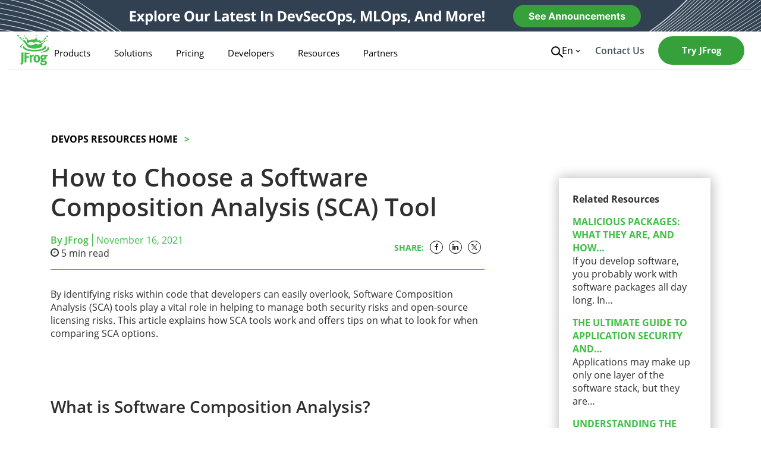

--- FILE ---
content_type: text/html; charset=UTF-8
request_url: https://jfrog.com/devops-tools/article/how-to-choose-a-software-composition-analysis-sca-tool/
body_size: 56418
content:

<!doctype html>
<html lang="en-US">
    <head>
    <!--BE Head: Start-->
    
<!-- be_ixf, sdk, gho-->
<meta name="be:sdk" content="php_sdk_1.5.12" />
<meta name="be:timer" content="54ms" />
<meta name="be:orig_url" content="https%3A%2F%2Fjfrog.com%2Fdevops-tools%2Farticle%2Fhow-to-choose-a-software-composition-analysis-sca-tool%2F" />
<meta name="be:norm_url" content="https%3A%2F%2Fjfrog.com%2Fdevops-tools%2Farticle%2Fhow-to-choose-a-software-composition-analysis-sca-tool%2F" />
<meta name="be:capsule_url" content="https%3A%2F%2Fixfd1-api.bc0a.com%2Fapi%2Fixf%2F1.0.0%2Fget_capsule%2Ff00000000300631%2F0593555418" />
<meta name="be:api_dt" content="Zy_2026;Zm_01;Zd_10;Zh_06;Zmh_57;p_epoch:1768028223041" />
<meta name="be:mod_dt" content="Zy_2026;Zm_01;Zd_10;Zh_06;Zmh_57;p_epoch:1768028223041" />
<meta name="be:diag" content="IVPQ9Dk1+dwspxzJNtAbR9YIAWN/XsyOG08opFrw8q3Y7NBY/BO5LQLwxuWP7RoCsY7uwrjSWoZ04cEfnI0zFD4qgJD064lSdAxwkqDCp9APbJ89hWBbdwD6c0D+So5czj4noXw0s8D3nhOaoG1HwIqRBZB0EQAyBlnkrjAz23QvCLZzte8N1MVC5/4UfmA3zEdOuo4H+4Cjd9cyH0wY+xMz8aujylnrlqAZlLQPv+8srlv/QQAT0f4ExqAj2Zktf94w5gER/P2FHw3GF0vgPZK+9nLwS+hJw64gFRXrYBurIEdEneUptXvaMKi4L3rUGvY7/wu5r5xMYK06rW/xftsKK2K0DZhfJaHTebbhsJKxP6Ga4vETkANC9HNmVNExKw4O+RWl1gG8S0O0D0XUsoz8RwCd+CKkjd3INNO5dAn3S2ehShrxkMgfQNIZg8vJZVgUvekyNXddJGJ4Lughx+rI4KOJ5Z4EcipG8+n2I531h7X4bEa+kN6X/P+1lAeD7n32STWVw3Oi1dnDvAjxTphY9GOJkQndu685fg1AoiSOIo91LpA4z3wNCUxBHN/DY4XwfxxJOEkVpgTeoit4dSD3YGyRM2VFoOkh6hXjVgPgWLpqwzGZ3A0kosM1cbVSvaPHT7JFbQ4mx0urvbnM0QNm5yVPtmp0X0CG/sUqwarAeCgs0eCx5PQEU+DdBaUMlajTMUWzIaH5aFJS3woAP55ROjSjP0eRJyC6B8iKCL71mxX+6iMzP03JdPqZB38CkvyNHBgEP1d1ondgZ8Jz8cuAxLXE9ttm0wHMO2gxV8zFFkAOk3riJYRybSid+lAW9qgVQjbuL2ZCJmkFpFn/7I1s/sh23V4Ku9zb4okZuBMFi+OkSdqPAfkmWZtltequRfL0YSw7wy6wws+csyHq/2ivsK8/3xEq/lVoaKCNduK5CXIT8YIfzMH+7MAqR8CY1AVVHc/[base64]/tOPGbMeDUu80N5PSevNIRf2pGBpx0TODInWYVAa6G5DmZymNKudyUJaOnPrvIk82WvbJY6V83MEGh/vsl+nTesQ9OeVwd4B3kW7E994HpefHVQLvTuln1w2Oe3eRn6Qq7BOgUnYkV0XwWbfhd/KpzJIbYNvJ3+gpz+NWOgOk+oa2WNRmN+kj8YADAA6DmfdlpUwXGzBKGFoGYaG3IiE121t4CHipxDzmzMU/IPwaitXh7krxIZ0InqLEGJ0PtrLn00d4puIEoGTTm6/ujDA/nXYX6kDQ60f4a6X0vvxea4Epi+qCB0EztArO8uAw5C2sqteK8RwM9RTrVQWm9rfEAm3RTX2eMBVt2pKFND4IonJrLZ/yoN8znPVXBIPu7wUPkzGnzWJx5e01GOtj9ahMCA7OZXPd4DsGrnz9Hs2xZjbsmkzaiQ4uU7DMBsymoJdW9/ivBGETKjsNYKBdU1qOE38m4mNLMfdWVANY/AOygHqr/Rg4em+9Z9pdJf3U+OqSswWUCOu5wKVFZZRR+M4QKFIfAOpMEt2d7OVkpTRpPLGHm3MOmlQ8RitmEkgp4++7bs030O8iiK3UP2zdI10oRZA9yG0iUVlee7SVXEEflTRnGEmRLnyjCDfjJTItBx1SY1WhI5K5Ton/[base64]/sVfK4XntFyV3n6Q1llVlaBraMwAQtbfPr826LIrJPyzzzU02sWXRjAtneHcxWtgjfaJ7D8R+NvkeGLKSMy0pxSE2Mk98pyt9V1+alDUxAvZymUlSJ36yJXX3kPC58USd2qG6mWyV/EB9EUCrwm8J+ytwYOBmHrNDjsMYLCGq29foNLBor58ICvRiGby1VzZF/AeXd4K570CFW90etGnK8ncqTRjGNBIX4RxpueKG1cx82PByMDmUvD80VJQoerMoK0a0W2+c79sIZT2B/+3qCxh3t1TQFqoWcQVsBmqLzcfJU77YUiBqKJFhERm/AcibY3kGc30BHeWAoS8/W3qY2mCiehWYVyRLhDtobzmGrhnLrUy0LkxriVaSSMPeEyPeBjFZ090ZPpjIkb5I0wrRg/gDYy+/zpDVMU889gC5oy7+sGJvKbbVbP0k23UW6xETpF9jP0erUGgyiDJrcr5lrKTAL3WaRV3V+1YpmIwSDdJbK+/ANlDQUoHldoWGDTxGLX/k3AGcC/V9o5T5jmNGrrshuVorJt5YSEDIjpi/yxNjsBxaXJXBQuU/n8DQPtw==" />
<meta name="be:messages" content="false" />
<style>
  .be-ix-link-block .be-related-link-container {margin-bottom: 20px;text-align: center;}
  .be-ix-link-block .be-related-link-container .be-label {margin: 0;color: #fff;font-weight: 700;font-size: 18px;line-height: 149.68%;}
  .be-ix-link-block .be-related-link-container .be-list { display: inline-flex; list-style: none;margin: 0; padding: 0;}
  .be-ix-link-block .be-related-link-container .be-list .be-list-item {display: inline-flex;margin-right: 20px;margin-bottom: 6px;}
  .be-ix-link-block .be-related-link-container .be-list .be-list-item .be-related-link{width: 45ch;overflow: hidden;
  white-space: nowrap;text-overflow: ellipsis;vertical-align: middle;}
  .be-ix-link-block .be-related-link-container .be-list .be-list-item:last-child { margin-right: 0;}
 
  @media (max-width: 767px) {
    .be-ix-link-block .be-related-link-container .be-label {width: 100%;margin-bottom: 10px;}
    .be-ix-link-block .be-related-link-container .be-list { display: block;width: 100%;}
    .be-ix-link-block .be-related-link-container .be-list .be-list-item {display: block;margin-right: 0;font-size:14px;}
    .be-ix-link-block .be-related-link-container .be-list .be-list-item .be-related-link{font-size:12px;}  
  }
  
  @media (min-width: 768px) and (max-width: 1439px){
    .be-ix-link-block .be-related-link-container .be-label {width: 20%;margin-bottom: 10px;}
    .be-ix-link-block .be-related-link-container .be-list { display: inline-block;width: 100%;}
    .be-ix-link-block .be-related-link-container .be-list .be-list-item {display: block;margin-right: 0;font-size:14px;} 
  }
  
  
  @media (min-width: 768px) {
    .be-ix-link-block .be-related-link-container {display: flex;align-items: baseline;}
    .be-ix-link-block .be-related-link-container .be-label {display: inline-flex;margin-right: 20px;flex-grow: 0;flex-shrink: 0;}
  }
</style>
    <!--BE Head: End-->
    <meta charset="utf-8">
    <meta http-equiv="x-ua-compatible" content="ie=edge">
    <meta name="viewport" content="width=device-width, initial-scale=1">
	    <link rel="icon" href="https://speedmedia2.jfrog.com/08612fe1-9391-4cf3-ac1a-6dd49c36b276/media.jfrog.com/wp-content/uploads/2019/04/20131046/Jfrog16-1.png">
          <link rel="apple-touch-icon" href="https://speedmedia2.jfrog.com/08612fe1-9391-4cf3-ac1a-6dd49c36b276/media.jfrog.com/wp-content/uploads/2024/09/26122057/JFrog-Logo.png">
        <meta name="msapplication-TileImage" content="https://speedmedia2.jfrog.com/08612fe1-9391-4cf3-ac1a-6dd49c36b276/media.jfrog.com/wp-content/uploads/2024/09/26122057/JFrog-Logo.png" />
  	<meta name='robots' content='index, follow, max-image-preview:large, max-snippet:-1, max-video-preview:-1' />
	<style>img:is([sizes="auto" i], [sizes^="auto," i]) { contain-intrinsic-size: 3000px 1500px }</style>
	<link rel="alternate" hreflang="en" href="https://jfrog.com/devops-tools/article/how-to-choose-a-software-composition-analysis-sca-tool/" />
<link rel="alternate" hreflang="fr" href="https://jfrog.com/fr/devops-tools/article/how-to-choose-a-software-composition-analysis-sca-tool/" />
<link rel="alternate" hreflang="de" href="https://jfrog.com/de/devops-tools/article/how-to-choose-a-software-composition-analysis-sca-tool/" />
<link rel="alternate" hreflang="ja" href="https://jfrog.com/ja/devops-tools/article/how-to-choose-a-software-composition-analysis-sca-tool/" />
<link rel="alternate" hreflang="x-default" href="https://jfrog.com/devops-tools/article/how-to-choose-a-software-composition-analysis-sca-tool/" />

  <script id="jf-airgap-callback" type="text/javascript">
    // Initialize airgap callbacks array
    window.jfrogConsent = window.jfrogConsent || {};
    window.jfrogConsent.callbacks = window.jfrogConsent.callbacks || [];

    // Add a function to register callbacks for when airgap is ready
    window.jfrogConsent.addAirgapCallback = function (callback) {
      if (typeof callback === 'function') {
        if (window.airgap && typeof window.airgap.getConsent === 'function'
        ) {
          // If airgap is already loaded, call the callback immediately
          callback();
        } else {
          // Otherwise, add it to the callbacks array
          window.jfrogConsent.callbacks.push(callback);
        }
      } else {
        console.warn('Provided callback is not a function:', callback);
      }
    };
  </script>

  <script id="jf-load-transcend" type="text/javascript">
    // Load Transcend / airgap
    const BUNDLE_ID = 'f0071674-c641-4cf3-9d31-303ec0c86b1b';
    let airgapAPI;

    const getAirgap = () =>
      (airgapAPI ??= new Promise((resolve, reject) => {

        // Stub airgap.js ready queue
        if (!self?.airgap?.ready) {
          window.airgap = {
            readyQueue: [],
            ready(callback) {
              this.readyQueue.push(callback);
            },
            ...self?.airgap,
          };
        }

        // Wait for airgap.js to be ready
        window.airgap.ready((airgap) => {
            resolve(airgap);
            // Define the getConsent helper function to retrieve consent information
            window.jfrogConsent.getConsent = function () {
              if (window.airgap?.getConsent && typeof window.airgap.getConsent === 'function') {
                const purposes = window.airgap.getConsent().purposes ?? {};
                return {
                  functional: purposes.Functional ?? false,
                  analytics: purposes.Analytics ?? false,
                  advertising: purposes.Advertising ?? false,
                  saleOfInfo: purposes.SaleOfInfo ?? false,
                };
              } else {
                console.warn("airgap or getConsent function is not defined.");
                return {
                  functional: false,
                  analytics: false,
                  advertising: false,
                  saleOfInfo: false,
                };
              }
            };

            // Execute all registered callbacks
            window.jfrogConsent.callbacks.forEach((callback) => {
              if (typeof callback === 'function') {
                callback();
              }
            });
        });

        const script = document.createElement('script');

        // Reject promise if airgap.js fails to load
        script.addEventListener('error', (evt) => {
          console.error('Failed to load airgap.js:', evt);
          reject(evt);
        });

        script.type = 'text/javascript';
        script.src = `https://transcend-cdn.com/cm/${BUNDLE_ID}/airgap.js`;
        // Set async to true for non-blocking script loading.
        script.async = script.defer = true;
        // data-cfasync="false" is a Cloudflare directive, but for dynamic injection,
        // the browser's async loading behavior is primary.
        script.dataset.cfasync = 'false';
        script.dataset.trackerOverrides = 'GoogleConsentMode:security_storage=on;ad_storage=SaleOfInfo,Advertising;ad_user_data=SaleOfInfo,Advertising;ad_personalization=SaleOfInfo,Advertising;analytics_storage=Analytics,SaleOfInfo;functionality_storage=Functional,SaleOfInfo;personalization_storage=Functional,SaleOfInfo';
        script.dataset.languages = 'en';
        document.head?.appendChild?.(script);
      }));

    getAirgap();
  </script>

      <script id="jf-load-gtm">
        function loadGTM() {

            /**
             * Add event listeners to load GTM script
             */
            const events = ['scroll', 'mousemove', 'touchstart'];
            events.forEach(event => {
                document.addEventListener(event, initGTMOnEvent, {once: true});
            })

            function initGTMOnEvent(event) {
                initGTM();
                addDevId();
                events.forEach(event => {
                    document.removeEventListener(event, initGTMOnEvent);
                })
            }

            function initGTM() {

                if (window.gtmDidInit) {
                    return false;
                }
                window.gtmDidInit = true;

                (function (w, d, s, l, i) {
                    w[l] = w[l] || [];
                    w[l].push({
                        'gtm.start':
                            new Date().getTime(), event: 'gtm.js'
                    });
                    var f = d.getElementsByTagName(s)[0],
                        j = d.createElement(s), dl = l != 'dataLayer' ? '&l=' + l : '';
                    j.async = true;
                    j.src =
                        'https://gtm.jfrog.com/gtm.js?id=' + i + dl;
                    f.parentNode.insertBefore(j, f);
                })(window, document, 'script', 'dataLayer', 'GTM-T6MF8M');

            }

            function addDevId() {
              window.dataLayer = window.dataLayer || [];

              function gtag() {
                dataLayer.push(arguments);
              }

              gtag("js", new Date());
              gtag("config", "GTM-T6MF8M");
              gtag('set', 'developer_id.dODQ2Mj', true);
            }
        }

        if (typeof window.jfrogConsent?.addAirgapCallback === "function") window.jfrogConsent.addAirgapCallback(loadGTM);
    </script>
  
	<!-- This site is optimized with the Yoast SEO Premium plugin v22.6 (Yoast SEO v22.6) - https://yoast.com/wordpress/plugins/seo/ -->
	<title>How to Choose a Software Composition Analysis (SCA) Tool | JFrog</title>
	<link rel="canonical" href="https://jfrog.com/devops-tools/article/how-to-choose-a-software-composition-analysis-sca-tool/" />
	<meta property="og:locale" content="en_US" />
	<meta property="og:type" content="article" />
	<meta property="og:title" content="How to Choose a Software Composition Analysis (SCA) Tool" />
	<meta property="og:description" content="By identifying risks within code that developers can easily overlook, Software Composition Analysis (SCA) tools play a vital role in helping to manage both security risks and open-source licensing risks. This article explains how SCA tools work and offers tips on what to look for when comparing SCA options. What is Software Composition Analysis? Software &hellip;" />
	<meta property="og:url" content="https://jfrog.com/devops-tools/article/how-to-choose-a-software-composition-analysis-sca-tool/" />
	<meta property="og:site_name" content="JFrog" />
	<meta property="article:publisher" content="https://www.facebook.com/artifrog" />
	<meta property="article:modified_time" content="2023-05-19T16:56:34+00:00" />
	<meta property="og:image" content="https://speedmedia2.jfrog.com/08612fe1-9391-4cf3-ac1a-6dd49c36b276/jfrog.com/wp-content/uploads/2021/11/how-to-choose-a-software-composition-analysis-sca-tool-lg.jpg" />
	<meta name="twitter:card" content="summary_large_image" />
	<meta name="twitter:site" content="@jfrog" />
	<meta name="twitter:label1" content="Est. reading time" />
	<meta name="twitter:data1" content="4 minutes" />
	<script type="application/ld+json" class="yoast-schema-graph">{"@context":"https://schema.org","@graph":[{"@type":"WebPage","@id":"https://jfrog.com/devops-tools/article/how-to-choose-a-software-composition-analysis-sca-tool/","url":"https://jfrog.com/devops-tools/article/how-to-choose-a-software-composition-analysis-sca-tool/","name":"How to Choose a Software Composition Analysis (SCA) Tool | JFrog","isPartOf":{"@id":"https://jfrog.com/#website"},"primaryImageOfPage":{"@id":"https://jfrog.com/devops-tools/article/how-to-choose-a-software-composition-analysis-sca-tool/#primaryimage"},"image":{"@id":"https://jfrog.com/devops-tools/article/how-to-choose-a-software-composition-analysis-sca-tool/#primaryimage"},"thumbnailUrl":"https://speedmedia2.jfrog.com/08612fe1-9391-4cf3-ac1a-6dd49c36b276/jfrog.com/wp-content/uploads/2021/11/how-to-choose-a-software-composition-analysis-sca-tool-lg.jpg","datePublished":"2021-11-16T18:48:51+00:00","dateModified":"2023-05-19T16:56:34+00:00","breadcrumb":{"@id":"https://jfrog.com/devops-tools/article/how-to-choose-a-software-composition-analysis-sca-tool/#breadcrumb"},"inLanguage":"en-US","potentialAction":[{"@type":"ReadAction","target":["https://jfrog.com/devops-tools/article/how-to-choose-a-software-composition-analysis-sca-tool/"]}]},{"@type":"ImageObject","inLanguage":"en-US","@id":"https://jfrog.com/devops-tools/article/how-to-choose-a-software-composition-analysis-sca-tool/#primaryimage","url":"https://speedmedia2.jfrog.com/08612fe1-9391-4cf3-ac1a-6dd49c36b276/media.jfrog.com/wp-content/uploads/2021/11/02225405/how-to-choose-a-software-composition-analysis-sca-tool-lg.jpg","contentUrl":"https://speedmedia2.jfrog.com/08612fe1-9391-4cf3-ac1a-6dd49c36b276/media.jfrog.com/wp-content/uploads/2021/11/02225405/how-to-choose-a-software-composition-analysis-sca-tool-lg.jpg","width":1200,"height":430},{"@type":"BreadcrumbList","@id":"https://jfrog.com/devops-tools/article/how-to-choose-a-software-composition-analysis-sca-tool/#breadcrumb","itemListElement":[{"@type":"ListItem","position":1,"name":"Home","item":"https://jfrog.com/"},{"@type":"ListItem","position":2,"name":"DevOps Resource Posts","item":"https://jfrog.com/devops-tools/article/"},{"@type":"ListItem","position":3,"name":"How to Choose a Software Composition Analysis (SCA) Tool"}]},{"@type":"WebSite","@id":"https://jfrog.com/#website","url":"https://jfrog.com/","name":"JFrog","description":"Deliver Trusted Software Releases at Speed and Scale","publisher":{"@id":"https://jfrog.com/#organization"},"potentialAction":[{"@type":"SearchAction","target":{"@type":"EntryPoint","urlTemplate":"https://jfrog.com/?s={search_term_string}"},"query-input":"required name=search_term_string"}],"inLanguage":"en-US"},{"@type":"Organization","@id":"https://jfrog.com/#organization","name":"JFrog","url":"https://jfrog.com/","logo":{"@type":"ImageObject","inLanguage":"en-US","@id":"https://jfrog.com/#/schema/logo/image/","url":"https://speedmedia2.jfrog.com/08612fe1-9391-4cf3-ac1a-6dd49c36b276/media.jfrog.com/wp-content/uploads/2025/05/27095207/Logo.svg","contentUrl":"https://speedmedia2.jfrog.com/08612fe1-9391-4cf3-ac1a-6dd49c36b276/media.jfrog.com/wp-content/uploads/2025/05/27095207/Logo.svg","width":74,"height":73,"caption":"JFrog"},"image":{"@id":"https://jfrog.com/#/schema/logo/image/"},"sameAs":["https://www.facebook.com/artifrog","https://x.com/jfrog","https://www.linkedin.com/company/455737","https://www.youtube.com/channel/UCh2hNg76zo3d1qQqTWIQxDg","https://www.wikidata.org/wiki/Q98608948"],"description":"We set out on our Liquid Software journey in 2008, with the mission to transform the way enterprises manage and release software updates. The world expects software to update continuously, securely, non-intrusively and without user intervention. This hyper-connected experience can only be enabled by automation with an end-to-end DevOps platform and a binary-centric focus. With this in mind, we’ve developed the JFrog Platform, ushering in a new era of DevOps and DevSecOps standards that power continuous updates. More than a decade after our founding, with thousands of customers and millions of users globally, JFrog has become the “Database of DevOps” and the de-facto standard in release and update management.","legalName":"Jfrog, Inc.","numberOfEmployees":{"@type":"QuantitativeValue","minValue":"1001","maxValue":"5000"}}]}</script>
	<!-- / Yoast SEO Premium plugin. -->


<link rel='dns-prefetch' href='//jfrog.com' />

<meta name="google-site-verification" content="XHsbAFgXv0-o5MZUA7XGsseam8XU-kqgJo6A1LyGsOQ" />
<meta name="google-site-verification" content="v94FU4rKycCZxyYp9xEnANfYMfJ6rqWAfyg-gWMMjVw" /><style id='classic-theme-styles-inline-css' type='text/css'>
/*! This file is auto-generated */
.wp-block-button__link{color:#fff;background-color:#32373c;border-radius:9999px;box-shadow:none;text-decoration:none;padding:calc(.667em + 2px) calc(1.333em + 2px);font-size:1.125em}.wp-block-file__button{background:#32373c;color:#fff;text-decoration:none}
</style>
<style id='global-styles-inline-css' type='text/css'>
:root{--wp--preset--aspect-ratio--square: 1;--wp--preset--aspect-ratio--4-3: 4/3;--wp--preset--aspect-ratio--3-4: 3/4;--wp--preset--aspect-ratio--3-2: 3/2;--wp--preset--aspect-ratio--2-3: 2/3;--wp--preset--aspect-ratio--16-9: 16/9;--wp--preset--aspect-ratio--9-16: 9/16;--wp--preset--color--black: #000000;--wp--preset--color--cyan-bluish-gray: #abb8c3;--wp--preset--color--white: #ffffff;--wp--preset--color--pale-pink: #f78da7;--wp--preset--color--vivid-red: #cf2e2e;--wp--preset--color--luminous-vivid-orange: #ff6900;--wp--preset--color--luminous-vivid-amber: #fcb900;--wp--preset--color--light-green-cyan: #7bdcb5;--wp--preset--color--vivid-green-cyan: #00d084;--wp--preset--color--pale-cyan-blue: #8ed1fc;--wp--preset--color--vivid-cyan-blue: #0693e3;--wp--preset--color--vivid-purple: #9b51e0;--wp--preset--gradient--vivid-cyan-blue-to-vivid-purple: linear-gradient(135deg,rgba(6,147,227,1) 0%,rgb(155,81,224) 100%);--wp--preset--gradient--light-green-cyan-to-vivid-green-cyan: linear-gradient(135deg,rgb(122,220,180) 0%,rgb(0,208,130) 100%);--wp--preset--gradient--luminous-vivid-amber-to-luminous-vivid-orange: linear-gradient(135deg,rgba(252,185,0,1) 0%,rgba(255,105,0,1) 100%);--wp--preset--gradient--luminous-vivid-orange-to-vivid-red: linear-gradient(135deg,rgba(255,105,0,1) 0%,rgb(207,46,46) 100%);--wp--preset--gradient--very-light-gray-to-cyan-bluish-gray: linear-gradient(135deg,rgb(238,238,238) 0%,rgb(169,184,195) 100%);--wp--preset--gradient--cool-to-warm-spectrum: linear-gradient(135deg,rgb(74,234,220) 0%,rgb(151,120,209) 20%,rgb(207,42,186) 40%,rgb(238,44,130) 60%,rgb(251,105,98) 80%,rgb(254,248,76) 100%);--wp--preset--gradient--blush-light-purple: linear-gradient(135deg,rgb(255,206,236) 0%,rgb(152,150,240) 100%);--wp--preset--gradient--blush-bordeaux: linear-gradient(135deg,rgb(254,205,165) 0%,rgb(254,45,45) 50%,rgb(107,0,62) 100%);--wp--preset--gradient--luminous-dusk: linear-gradient(135deg,rgb(255,203,112) 0%,rgb(199,81,192) 50%,rgb(65,88,208) 100%);--wp--preset--gradient--pale-ocean: linear-gradient(135deg,rgb(255,245,203) 0%,rgb(182,227,212) 50%,rgb(51,167,181) 100%);--wp--preset--gradient--electric-grass: linear-gradient(135deg,rgb(202,248,128) 0%,rgb(113,206,126) 100%);--wp--preset--gradient--midnight: linear-gradient(135deg,rgb(2,3,129) 0%,rgb(40,116,252) 100%);--wp--preset--font-size--small: 13px;--wp--preset--font-size--medium: 20px;--wp--preset--font-size--large: 36px;--wp--preset--font-size--x-large: 42px;--wp--preset--spacing--20: 0.44rem;--wp--preset--spacing--30: 0.67rem;--wp--preset--spacing--40: 1rem;--wp--preset--spacing--50: 1.5rem;--wp--preset--spacing--60: 2.25rem;--wp--preset--spacing--70: 3.38rem;--wp--preset--spacing--80: 5.06rem;--wp--preset--shadow--natural: 6px 6px 9px rgba(0, 0, 0, 0.2);--wp--preset--shadow--deep: 12px 12px 50px rgba(0, 0, 0, 0.4);--wp--preset--shadow--sharp: 6px 6px 0px rgba(0, 0, 0, 0.2);--wp--preset--shadow--outlined: 6px 6px 0px -3px rgba(255, 255, 255, 1), 6px 6px rgba(0, 0, 0, 1);--wp--preset--shadow--crisp: 6px 6px 0px rgba(0, 0, 0, 1);}:where(.is-layout-flex){gap: 0.5em;}:where(.is-layout-grid){gap: 0.5em;}body .is-layout-flex{display: flex;}.is-layout-flex{flex-wrap: wrap;align-items: center;}.is-layout-flex > :is(*, div){margin: 0;}body .is-layout-grid{display: grid;}.is-layout-grid > :is(*, div){margin: 0;}:where(.wp-block-columns.is-layout-flex){gap: 2em;}:where(.wp-block-columns.is-layout-grid){gap: 2em;}:where(.wp-block-post-template.is-layout-flex){gap: 1.25em;}:where(.wp-block-post-template.is-layout-grid){gap: 1.25em;}.has-black-color{color: var(--wp--preset--color--black) !important;}.has-cyan-bluish-gray-color{color: var(--wp--preset--color--cyan-bluish-gray) !important;}.has-white-color{color: var(--wp--preset--color--white) !important;}.has-pale-pink-color{color: var(--wp--preset--color--pale-pink) !important;}.has-vivid-red-color{color: var(--wp--preset--color--vivid-red) !important;}.has-luminous-vivid-orange-color{color: var(--wp--preset--color--luminous-vivid-orange) !important;}.has-luminous-vivid-amber-color{color: var(--wp--preset--color--luminous-vivid-amber) !important;}.has-light-green-cyan-color{color: var(--wp--preset--color--light-green-cyan) !important;}.has-vivid-green-cyan-color{color: var(--wp--preset--color--vivid-green-cyan) !important;}.has-pale-cyan-blue-color{color: var(--wp--preset--color--pale-cyan-blue) !important;}.has-vivid-cyan-blue-color{color: var(--wp--preset--color--vivid-cyan-blue) !important;}.has-vivid-purple-color{color: var(--wp--preset--color--vivid-purple) !important;}.has-black-background-color{background-color: var(--wp--preset--color--black) !important;}.has-cyan-bluish-gray-background-color{background-color: var(--wp--preset--color--cyan-bluish-gray) !important;}.has-white-background-color{background-color: var(--wp--preset--color--white) !important;}.has-pale-pink-background-color{background-color: var(--wp--preset--color--pale-pink) !important;}.has-vivid-red-background-color{background-color: var(--wp--preset--color--vivid-red) !important;}.has-luminous-vivid-orange-background-color{background-color: var(--wp--preset--color--luminous-vivid-orange) !important;}.has-luminous-vivid-amber-background-color{background-color: var(--wp--preset--color--luminous-vivid-amber) !important;}.has-light-green-cyan-background-color{background-color: var(--wp--preset--color--light-green-cyan) !important;}.has-vivid-green-cyan-background-color{background-color: var(--wp--preset--color--vivid-green-cyan) !important;}.has-pale-cyan-blue-background-color{background-color: var(--wp--preset--color--pale-cyan-blue) !important;}.has-vivid-cyan-blue-background-color{background-color: var(--wp--preset--color--vivid-cyan-blue) !important;}.has-vivid-purple-background-color{background-color: var(--wp--preset--color--vivid-purple) !important;}.has-black-border-color{border-color: var(--wp--preset--color--black) !important;}.has-cyan-bluish-gray-border-color{border-color: var(--wp--preset--color--cyan-bluish-gray) !important;}.has-white-border-color{border-color: var(--wp--preset--color--white) !important;}.has-pale-pink-border-color{border-color: var(--wp--preset--color--pale-pink) !important;}.has-vivid-red-border-color{border-color: var(--wp--preset--color--vivid-red) !important;}.has-luminous-vivid-orange-border-color{border-color: var(--wp--preset--color--luminous-vivid-orange) !important;}.has-luminous-vivid-amber-border-color{border-color: var(--wp--preset--color--luminous-vivid-amber) !important;}.has-light-green-cyan-border-color{border-color: var(--wp--preset--color--light-green-cyan) !important;}.has-vivid-green-cyan-border-color{border-color: var(--wp--preset--color--vivid-green-cyan) !important;}.has-pale-cyan-blue-border-color{border-color: var(--wp--preset--color--pale-cyan-blue) !important;}.has-vivid-cyan-blue-border-color{border-color: var(--wp--preset--color--vivid-cyan-blue) !important;}.has-vivid-purple-border-color{border-color: var(--wp--preset--color--vivid-purple) !important;}.has-vivid-cyan-blue-to-vivid-purple-gradient-background{background: var(--wp--preset--gradient--vivid-cyan-blue-to-vivid-purple) !important;}.has-light-green-cyan-to-vivid-green-cyan-gradient-background{background: var(--wp--preset--gradient--light-green-cyan-to-vivid-green-cyan) !important;}.has-luminous-vivid-amber-to-luminous-vivid-orange-gradient-background{background: var(--wp--preset--gradient--luminous-vivid-amber-to-luminous-vivid-orange) !important;}.has-luminous-vivid-orange-to-vivid-red-gradient-background{background: var(--wp--preset--gradient--luminous-vivid-orange-to-vivid-red) !important;}.has-very-light-gray-to-cyan-bluish-gray-gradient-background{background: var(--wp--preset--gradient--very-light-gray-to-cyan-bluish-gray) !important;}.has-cool-to-warm-spectrum-gradient-background{background: var(--wp--preset--gradient--cool-to-warm-spectrum) !important;}.has-blush-light-purple-gradient-background{background: var(--wp--preset--gradient--blush-light-purple) !important;}.has-blush-bordeaux-gradient-background{background: var(--wp--preset--gradient--blush-bordeaux) !important;}.has-luminous-dusk-gradient-background{background: var(--wp--preset--gradient--luminous-dusk) !important;}.has-pale-ocean-gradient-background{background: var(--wp--preset--gradient--pale-ocean) !important;}.has-electric-grass-gradient-background{background: var(--wp--preset--gradient--electric-grass) !important;}.has-midnight-gradient-background{background: var(--wp--preset--gradient--midnight) !important;}.has-small-font-size{font-size: var(--wp--preset--font-size--small) !important;}.has-medium-font-size{font-size: var(--wp--preset--font-size--medium) !important;}.has-large-font-size{font-size: var(--wp--preset--font-size--large) !important;}.has-x-large-font-size{font-size: var(--wp--preset--font-size--x-large) !important;}
:where(.wp-block-post-template.is-layout-flex){gap: 1.25em;}:where(.wp-block-post-template.is-layout-grid){gap: 1.25em;}
:where(.wp-block-columns.is-layout-flex){gap: 2em;}:where(.wp-block-columns.is-layout-grid){gap: 2em;}
:root :where(.wp-block-pullquote){font-size: 1.5em;line-height: 1.6;}
</style>
<link rel='stylesheet' id='bcct_style-css' href='https://jfrog.com/wp-content/plugins/better-click-to-tweet/assets/css/styles.css?ver=3.0' type='text/css' media='all' />
<link rel='stylesheet' id='jfrog-common-styles-css' href='https://jfrog.com/wp-content/themes/jfrog.com/dist/common-styles.bundle.f3d0f045649c17d456bb.css?ver=6.8.1' type='text/css' media='all' />
<link rel='stylesheet' id='jfrog-header-css' href='https://jfrog.com/wp-content/themes/jfrog.com/dist/header.bundle.3814f97e18f91abc7227.css?ver=6.8.1' type='text/css' media='all' />
<link rel='stylesheet' id='jfrog-top-cta-banner-css' href='https://jfrog.com/wp-content/themes/jfrog.com/dist/top-cta-banner.bundle.07fd16427c6ab1a71ac0.css?ver=6.8.1' type='text/css' media='all' />
<link rel='stylesheet' id='jfrog-devops_resource_post-css' href='https://jfrog.com/wp-content/themes/jfrog.com/dist/devops_resource_post.bundle.6bc6b4f2170e8d57af3d.css?ver=6.8.1' type='text/css' media='all' />
<link rel="https://api.w.org/" href="https://jfrog.com/wp-json/" /><link rel="EditURI" type="application/rsd+xml" title="RSD" href="https://jfrog.com/xmlrpc.php?rsd" />
<meta name="generator" content="WordPress 6.8.1" />
<link rel='shortlink' href='https://jfrog.com/?p=112184' />
<link rel="alternate" title="oEmbed (JSON)" type="application/json+oembed" href="https://jfrog.com/wp-json/oembed/1.0/embed?url=https%3A%2F%2Fjfrog.com%2Fdevops-tools%2Farticle%2Fhow-to-choose-a-software-composition-analysis-sca-tool%2F" />
<link rel="alternate" title="oEmbed (XML)" type="text/xml+oembed" href="https://jfrog.com/wp-json/oembed/1.0/embed?url=https%3A%2F%2Fjfrog.com%2Fdevops-tools%2Farticle%2Fhow-to-choose-a-software-composition-analysis-sca-tool%2F&#038;format=xml" />
<meta name="generator" content="WPML ver:4.6.13 stt:1,4,3,28;" />
            <link rel="preconnect" href="https://speedmedia2.jfrog.com" data-speedsize-plugin="1.5.4">
<link rel="preload" as="font" href="https://jfrog.com/wp-content/themes/jfrog.com/assets/fonts/opensans/OpenSans-Bold.woff2" type="font/woff2" crossorigin />
<link rel="preload" as="font" href="https://jfrog.com/wp-content/themes/jfrog.com/assets/fonts/opensans/OpenSans-Regular.woff2" type="font/woff2" crossorigin />
<link rel="preload" as="font" href="https://jfrog.com/wp-content/themes/jfrog.com/assets/fonts/jfrogfontawesome/FontAwesome.woff2" type="font/woff2" crossorigin />
		<style>
			.algolia-search-highlight {
				background-color: #fffbcc;
				border-radius: 2px;
				font-style: normal;
			}
		</style>
		<noscript><style id="rocket-lazyload-nojs-css">.rll-youtube-player, [data-lazy-src]{display:none !important;}</style></noscript>
    <script type="text/javascript">

        //Exposing global isMobile param
        var isMobile = function () {
            var check = false;
            (function (a) {
                if (/(android|bb\d+|meego).+mobile|avantgo|bada\/|blackberry|blazer|compal|elaine|fennec|hiptop|iemobile|ip(hone|od)|iris|kindle|lge |maemo|midp|mmp|mobile.+firefox|netfront|opera m(ob|in)i|palm( os)?|phone|p(ixi|re)\/|plucker|pocket|psp|series(4|6)0|symbian|treo|up\.(browser|link)|vodafone|wap|windows ce|xda|xiino|android|ipad|playbook|silk/i.test(a) || /1207|6310|6590|3gso|4thp|50[1-6]i|770s|802s|a wa|abac|ac(er|oo|s\-)|ai(ko|rn)|al(av|ca|co)|amoi|an(ex|ny|yw)|aptu|ar(ch|go)|as(te|us)|attw|au(di|\-m|r |s )|avan|be(ck|ll|nq)|bi(lb|rd)|bl(ac|az)|br(e|v)w|bumb|bw\-(n|u)|c55\/|capi|ccwa|cdm\-|cell|chtm|cldc|cmd\-|co(mp|nd)|craw|da(it|ll|ng)|dbte|dc\-s|devi|dica|dmob|do(c|p)o|ds(12|\-d)|el(49|ai)|em(l2|ul)|er(ic|k0)|esl8|ez([4-7]0|os|wa|ze)|fetc|fly(\-|_)|g1 u|g560|gene|gf\-5|g\-mo|go(\.w|od)|gr(ad|un)|haie|hcit|hd\-(m|p|t)|hei\-|hi(pt|ta)|hp( i|ip)|hs\-c|ht(c(\-| |_|a|g|p|s|t)|tp)|hu(aw|tc)|i\-(20|go|ma)|i230|iac( |\-|\/)|ibro|idea|ig01|ikom|im1k|inno|ipaq|iris|ja(t|v)a|jbro|jemu|jigs|kddi|keji|kgt( |\/)|klon|kpt |kwc\-|kyo(c|k)|le(no|xi)|lg( g|\/(k|l|u)|50|54|\-[a-w])|libw|lynx|m1\-w|m3ga|m50\/|ma(te|ui|xo)|mc(01|21|ca)|m\-cr|me(rc|ri)|mi(o8|oa|ts)|mmef|mo(01|02|bi|de|do|t(\-| |o|v)|zz)|mt(50|p1|v )|mwbp|mywa|n10[0-2]|n20[2-3]|n30(0|2)|n50(0|2|5)|n7(0(0|1)|10)|ne((c|m)\-|on|tf|wf|wg|wt)|nok(6|i)|nzph|o2im|op(ti|wv)|oran|owg1|p800|pan(a|d|t)|pdxg|pg(13|\-([1-8]|c))|phil|pire|pl(ay|uc)|pn\-2|po(ck|rt|se)|prox|psio|pt\-g|qa\-a|qc(07|12|21|32|60|\-[2-7]|i\-)|qtek|r380|r600|raks|rim9|ro(ve|zo)|s55\/|sa(ge|ma|mm|ms|ny|va)|sc(01|h\-|oo|p\-)|sdk\/|se(c(\-|0|1)|47|mc|nd|ri)|sgh\-|shar|sie(\-|m)|sk\-0|sl(45|id)|sm(al|ar|b3|it|t5)|so(ft|ny)|sp(01|h\-|v\-|v )|sy(01|mb)|t2(18|50)|t6(00|10|18)|ta(gt|lk)|tcl\-|tdg\-|tel(i|m)|tim\-|t\-mo|to(pl|sh)|ts(70|m\-|m3|m5)|tx\-9|up(\.b|g1|si)|utst|v400|v750|veri|vi(rg|te)|vk(40|5[0-3]|\-v)|vm40|voda|vulc|vx(52|53|60|61|70|80|81|83|85|98)|w3c(\-| )|webc|whit|wi(g |nc|nw)|wmlb|wonu|x700|yas\-|your|zeto|zte\-/i.test(a.substr(0, 4))) check = true;
            })(navigator.userAgent || navigator.vendor || window.opera);
            return check;
        };

    </script>

	</head>
  <body class="wp-singular devops_resource_post-template-default single single-devops_resource_post postid-112184 wp-theme-jfrogcom how-to-choose-a-software-composition-analysis-sca-tool sidebar-primary has-top-fixed-stripe jf-opt-assets">
        <!-- Google Tag Manager (noscript) -->
<noscript><iframe src="https://gtm.jfrog.com/ns.html?id=GTM-T6MF8M"
height="0" width="0" style="display:none;visibility:hidden"></iframe></noscript>
<!-- End Google Tag Manager (noscript) -->
        
  <header class="banner banner2022">
    <div id="topFixedStripeOuter" class="minimum-height">
      <div  class="position-relative top-fixed-stripe show" >
    <picture>
        <source
      srcset="https://speedmedia2.jfrog.com/08612fe1-9391-4cf3-ac1a-6dd49c36b276/media.jfrog.com/wp-content/uploads/2025/11/20091822/homepage-banner-unibraw-mob.svg"
      media="(max-width: 767px)"
    />
        <source
      srcset="https://speedmedia2.jfrog.com/08612fe1-9391-4cf3-ac1a-6dd49c36b276/media.jfrog.com/wp-content/uploads/2025/11/20091828/homepage-banner-unibraw-1920x53-_3.svg"
      media="(min-width: 768px)"
    />
    <img
      loading="eager"
      fetchpriority="high"
      class="img-fluid stripe-bg"
      src="https://speedmedia2.jfrog.com/08612fe1-9391-4cf3-ac1a-6dd49c36b276/media.jfrog.com/wp-content/uploads/2025/11/20091828/homepage-banner-unibraw-1920x53-_3.svg"
      alt="banner background"
    />
  </picture>
              <div class="container">
            <div class="row stripe-inner-content position-relative">
                              <a
                  data-gac="Top Banner"
                  data-gaa="Explore Our Latest in DevSecOps, MLOps, and More! See Announcements"
                  data-gal="https://jfrog.com/announcements-2025/"
                  href="https://jfrog.com/announcements-2025/"
                  class="mh-100 d-flex mx-auto align-items-center p-1 p-sm-0"
                  aria-label="JFrog banner"
                                                    >
                  <picture class="d-flex align-items-center mx-auto mh-100">
                                          <source
                        srcset="https://speedmedia2.jfrog.com/08612fe1-9391-4cf3-ac1a-6dd49c36b276/media.jfrog.com/wp-content/uploads/2025/11/20091820/homepage-banner-unibraw-1920x53-_3-1.svg"
                        media="(max-width: 767px)"
                      />
                                        <source
                      srcset="https://speedmedia2.jfrog.com/08612fe1-9391-4cf3-ac1a-6dd49c36b276/media.jfrog.com/wp-content/uploads/2025/11/20091825/homepage-banner-unibraw-1920x53-_3-text.svg"
                      media="(min-width: 768px)"
                    />
                    <img
                      fetchpriority="high"
                      class="img-fluid"
                      alt="JFrog banner"
                      src="https://speedmedia2.jfrog.com/08612fe1-9391-4cf3-ac1a-6dd49c36b276/media.jfrog.com/wp-content/uploads/2025/11/20091825/homepage-banner-unibraw-1920x53-_3-text.svg"
                      loading="eager"
                      fetchpriority="high"
                    />
                  </picture>
                </a>
                          </div>
        </div>
    </div>
    </div>

    <div class="container header-container">
          <nav class="navbar navbar-expand-lg navbar-dark">
              <a class="brand" aria-label="JFrog logo" href="https://jfrog.com/">
                        <img
        class="img-fluid d-none d-sm-inline"        id="jfrogDesktopLogo"        title="JFrog logo"        src="https://speedmedia2.jfrog.com/08612fe1-9391-4cf3-ac1a-6dd49c36b276/media.jfrog.com/wp-content/uploads/2024/08/08132607/jfrog-logo-2022.svg"
        srcset=""
        alt=""
        width="48"
        height="48"
        title="JFrog logo"        loading="eager"
      >
          <img
        class="img-fluid d-sm-none"        id="jfrogMobileLogo"        title="JFrog logo"        src="https://speedmedia2.jfrog.com/08612fe1-9391-4cf3-ac1a-6dd49c36b276/media.jfrog.com/wp-content/uploads/2024/08/08132607/jfrog-logo-2022.svg"
        srcset=""
        alt=""
        width="68"
        height="66"
        title="JFrog logo"        loading="eager"
      >
                  </a>

              <div class="nav-right-wrapper d-lg-none align-items-center">
                <div class="header-search">
                    <div class="search-form-div">
    <div class="form-search-wrapper">
        <form role="search" method="get" action="https://jfrog.com/">
            <div class="search-wrap">
                <input type="search" placeholder="Search..." name="s"
                       value=""
                       aria-label="Search" />
            </div>
        </form>
    </div>
</div>                </div>

                <button class="navbar-toggler collapsed" type="button" data-toggle="collapse" data-target="#nav-primary-mobile" aria-controls="nav-primary-mobile" aria-expanded="false" aria-label="Toggle navigation">
  <svg width="22" height="16" viewBox="0 0 22 16" fill="none" xmlns="http://www.w3.org/2000/svg">
    <path d="M0 1C0 0.447715 0.447715 0 1 0H21C21.5523 0 22 0.447715 22 1C22 1.55228 21.5523 2 21 2H1C0.447716 2 0 1.55228 0 1Z" fill="#C4C4C4" />
    <path d="M0 8C0 7.44772 0.447715 7 1 7H21C21.5523 7 22 7.44772 22 8C22 8.55228 21.5523 9 21 9H1C0.447716 9 0 8.55228 0 8Z" fill="#C4C4C4" />
    <path d="M0 15C0 14.4477 0.447715 14 1 14H21C21.5523 14 22 14.4477 22 15C22 15.5523 21.5523 16 21 16H1C0.447716 16 0 15.5523 0 15Z" fill="#C4C4C4" />
  </svg>
</button>
              </div>

              <div class="navbar-div navbar-menu-2023">

                  <div id="nav-primary" class="collapse navbar-collapse d-none d-lg-flex"><ul id="menu-primary-menu" class="navbar-nav menu-primary-menu"><li itemscope="itemscope" itemtype="https://www.schema.org/SiteNavigationElement" id="menu-item-700" class="menu-item menu-item-type-custom menu-item-object-custom menu-item-700 nav-item"><a title="Products" href="#products" class="nav-link" data-mega-menu-item="711">Products</a></li>
<li itemscope="itemscope" itemtype="https://www.schema.org/SiteNavigationElement" id="menu-item-66280" class="menu-item menu-item-type-custom menu-item-object-custom menu-item-66280 nav-item"><a title="Solutions" href="#solutions" class="nav-link" data-mega-menu-item="66279">Solutions</a></li>
<li itemscope="itemscope" itemtype="https://www.schema.org/SiteNavigationElement" id="menu-item-87244" class="menu-item menu-item-type-custom menu-item-object-custom menu-item-87244 nav-item"><a title="Pricing" href="https://jfrog.com/pricing/" class="nav-link">Pricing</a></li>
<li itemscope="itemscope" itemtype="https://www.schema.org/SiteNavigationElement" id="menu-item-87168" class="developers menu-item menu-item-type-custom menu-item-object-custom menu-item-87168 nav-item"><a title="Developers" href="#developers" class="nav-link" data-mega-menu-item="87154">Developers</a></li>
<li itemscope="itemscope" itemtype="https://www.schema.org/SiteNavigationElement" id="menu-item-701" class="menu-item menu-item-type-custom menu-item-object-custom menu-item-701 nav-item"><a title="Resources" href="#resources" class="nav-link" data-mega-menu-item="2468">Resources</a></li>
<li itemscope="itemscope" itemtype="https://www.schema.org/SiteNavigationElement" id="menu-item-97491" class="partners menu-item menu-item-type-custom menu-item-object-custom menu-item-97491 nav-item"><a title="Partners" href="#partners" class="nav-link" data-mega-menu-item="97430">Partners</a></li>
</ul></div>
<div id="mega-menu-item-97430"
     class="mega-menu-item-2022 mega-menu-item mega-menu-item-partners"
     data-mega-menu-item="97430">
  <div class="menu-item-products">
    <div class="container-fluid">
      <div class="row mega-menu-products-row">
        <div class="mm-spacer"></div>
      </div>
      <div class="row mega-menu-products-row shadow-menu mega-menu-2022-top-row">

        
          <div class="col-lg-auto mega-menu-products-wrapper mm-content bg-white mega-menu-solutions-wrapper mega-menu-resources-wrapper">
            <div class="d-flex solution-main-cols-flex justify-content-between w-100 flex-nowrap menu-gray">
                              <div class="solutions-mega-menu-col col-industry">
                                    <ul class="list-unstyled pt-2">
                                          <li class="text-hover">
                        <a  href="https://jfrog.com/partners/"
                          data-gaa="partners"                          data-gal="discover our partner ecosystem"                          data-gac="main menu"                          >
                          <div class="title black">
                            Discover Our Partner Ecosystem                            <span class="green d-inline-block ml-1"> > </span>
                          </div>
                                                  </a>
                      </li>
                                          <li class="text-hover">
                        <a  href="https://partnerfinder.jfrog.com/"
                          data-gaa="partners"                          data-gal="find a jfrog partner"                          data-gac="main menu"                          rel="noopener noreferrer" target="_blank">
                          <div class="title black">
                            Find a JFrog Partner                            <span class="green d-inline-block ml-1"> > </span>
                          </div>
                                                  </a>
                      </li>
                                          <li class="text-hover">
                        <a  href="https://jfrog.com/integrations/"
                          data-gaa="partners"                          data-gal="explore partner integrations"                          data-gac="main menu"                          >
                          <div class="title black">
                            Explore Partner Integrations                            <span class="green d-inline-block ml-1"> > </span>
                          </div>
                                                  </a>
                      </li>
                                      </ul>
                </div>
                          </div>
          </div>
              </div>
    </div>
  </div>
</div>
<div id="mega-menu-item-87154" class="mega-menu-item-2022 mega-menu-item-products mega-menu-item mega-menu-item-developers" data-mega-menu-item="87154">
    <div class="menu-item-products">
        <div class="container-fluid">
            <div class="row mega-menu-products-row">
                <div class="mm-spacer"></div>
            </div>
            <div class="row mega-menu-products-row shadow-menu mega-menu-2022-top-row">

                
<div class="col-lg-auto mega-menu-products-wrapper mm-content bg-white mega-menu-solutions-wrapper mega-menu-resources-wrapper">
  <div class="d-flex solution-main-cols-flex justify-content-between w-100 flex-nowrap menu-gray">
          <div class="solutions-mega-menu-col col-industry">
                <ul class="list-unstyled pt-2">
                      <li class="text-hover">
                            <a  href="https://jfrog.com/community/"
                data-gaa="developers"                data-gal="community"                data-gac="main menu"                >
                <div class="title black">
                  Community                  <span class="green d-inline-block ml-1"> > </span>
                </div>
                              </a>
                          </li>
                      <li class="text-hover">
                            <a  href="https://jfrog.com/help/"
                data-gaa="developers"                data-gal="documentation"                data-gac="main menu"                rel="noopener noreferrer" target="_blank">
                <div class="title black">
                  Documentation                  <span class="green d-inline-block ml-1"> > </span>
                </div>
                              </a>
                          </li>
                      <li class="text-hover">
                            <a  href="https://jfrog.com/integration/"
                data-gaa="developers"                data-gal="integrations"                data-gac="main menu"                >
                <div class="title black">
                  Integrations                  <span class="green d-inline-block ml-1"> > </span>
                </div>
                              </a>
                          </li>
                      <li class="text-hover">
                            <a  href="https://jfrog.com/help/r/jfrog-applications-and-cli-documentation/jfrog-cli"
                data-gaa="developers"                data-gal="applications"                data-gac="main menu"                rel="noopener noreferrer" target="_blank">
                <div class="title black">
                  Applications                  <span class="green d-inline-block ml-1"> > </span>
                </div>
                              </a>
                          </li>
                  </ul>
      </div>
      </div>
</div>

            </div>
        </div>
    </div>
</div>
<div id="mega-menu-item-66279" class="mega-menu-item-2022 mega-menu-item-solutions mega-menu-item-products" data-mega-menu-item="66279">
  <div class="menu-item-products">
    <div class="container-fluid">
      <div class="row mega-menu-products-row">
        <div class="mm-spacer"></div>
      </div>
      <div class="row mega-menu-products-row shadow-menu mega-menu-2022-top-row solution_menu_2023">

        
<div class="col-lg-auto mega-menu-products-wrapper mm-content bg-white mega-menu-solutions-wrapper">
  <div class="d-flex solution-main-cols-flex justify-content-between w-100 flex-nowrap menu-gray">
    
        <div class="solutions-mega-menu-col col-use-case">
            <div class="subtitle">
              Use Case            </div>
            <ul class="list-unstyled pt-2">
                              <li class="level-1">
                                      <div class="title black fs20 bold">
                      Cloud Solutions                                          </div>
                                                              <div class="">                        <ul class="square-list">
                                                                                  <li>
                              <a
                                class="fs15 text-hover" href="https://jfrog.com/cloud/"
                                data-gaa="solutions"                                data-gal="Flexible Cloud Deployment Solutions"                                data-gac="main menu"                              > Flexible Cloud Deployment Solutions                              </a>
                            </li>
                                                                            </ul>
                      </div>
                                                        </li>
                              <li class="level-1">
                                      <div class="title black fs20 bold">
                      AI/ML                                          </div>
                                                              <div class="">                        <ul class="square-list">
                                                                                  <li>
                              <a
                                class="fs15 text-hover" href="https://jfrog.com/ai-catalog/"
                                data-gaa="solutions"                                data-gal="Centralized AI Control &amp; Governance (AI Catalog)"                                data-gac="main menu"                              > Centralized AI Control &amp; Governance (AI Catalog)                              </a>
                            </li>
                                                                                                            <li>
                              <a
                                class="fs15 text-hover" href="https://jfrog.com/jfrog-ml/mlops/"
                                data-gaa="solutions"                                data-gal="Model Lifecycle Management (MLOps)"                                data-gac="main menu"                              > Model Lifecycle Management (MLOps)                              </a>
                            </li>
                                                                                                            <li>
                              <a
                                class="fs15 text-hover" href="https://jfrog.com/jfrog-ml/dataops/"
                                data-gaa="solutions"                                data-gal="Data Engineering & Feature Management (DataOps)"                                data-gac="main menu"                              > Data Engineering & Feature Management (DataOps)                              </a>
                            </li>
                                                                                                            <li>
                              <a
                                class="fs15 text-hover" href="https://jfrog.com/mlsecops/"
                                data-gaa="solutions"                                data-gal="MLSecOps"                                data-gac="main menu"                              > MLSecOps                              </a>
                            </li>
                                                                            </ul>
                      </div>
                                                        </li>
                              <li class="level-1">
                                      <div class="title black fs20 bold">
                      DevOps                                          </div>
                                                              <div class="">                        <ul class="square-list">
                                                                                  <li>
                              <a
                                class="fs15 text-hover" href="https://jfrog.com/solutions/developer-experience/"
                                data-gaa="solutions"                                data-gal="Developer Experience"                                data-gac="main menu"                              > Developer Experience                              </a>
                            </li>
                                                                                                            <li>
                              <a
                                class="fs15 text-hover" href="https://jfrog.com/artifact-management/"
                                data-gaa="solutions"                                data-gal="Artifact Management"                                data-gac="main menu"                              > Artifact Management                              </a>
                            </li>
                                                                                                            <li>
                              <a
                                class="fs15 text-hover" href="https://jfrog.com/tool-consolidation/"
                                data-gaa="solutions"                                data-gal="Tool Consolidation"                                data-gac="main menu"                              > Tool Consolidation                              </a>
                            </li>
                                                                                                            <li>
                              <a
                                class="fs15 text-hover" href="https://jfrog.com/rlm/"
                                data-gaa="solutions"                                data-gal="Release Lifecycle Management"                                data-gac="main menu"                              > Release Lifecycle Management                              </a>
                            </li>
                                                                            </ul>
                      </div>
                                                        </li>
                              <li class="level-1">
                                      <div class="title black fs20 bold">
                      DevSecOps                                          </div>
                                                              <div class="">                        <ul class="square-list">
                                                                                  <li>
                              <a
                                class="fs15 text-hover" href="https://jfrog.com/blog/agentic-software-supply-chain-security-ai-assisted-curation-remediation/"
                                data-gaa="solutions"                                data-gal="Agentic Remediation"                                data-gac="main menu"                              > <span class="new">Agentic Remediation</span>                              </a>
                            </li>
                                                                                                            <li>
                              <a
                                class="fs15 text-hover" href="https://jfrog.com/xray/"
                                data-gaa="solutions"                                data-gal="Holistic Software Supply Chain Security"                                data-gac="main menu"                              > Holistic Software Supply Chain Security                              </a>
                            </li>
                                                                                                            <li>
                              <a
                                class="fs15 text-hover" href="https://jfrog.com/curation/"
                                data-gaa="solutions"                                data-gal="Curate Open-Source Packages"                                data-gac="main menu"                              > Curate Open-Source Packages                              </a>
                            </li>
                                                                                                            <li>
                              <a
                                class="fs15 text-hover" href="https://jfrog.com/sast/"
                                data-gaa="solutions"                                data-gal="Source Code Scanning (SAST)"                                data-gac="main menu"                              > Source Code Scanning (SAST)                              </a>
                            </li>
                                                                                                            <li>
                              <a
                                class="fs15 text-hover" href="https://jfrog.com/xray/sca-scan/"
                                data-gaa="solutions"                                data-gal="Software Composition Analysis (SCA) "                                data-gac="main menu"                              > Software Composition Analysis (SCA)                               </a>
                            </li>
                                                                                                            <li>
                              <a
                                class="fs15 text-hover" href="https://jfrog.com/xray/secrets-detection-source-binaries/"
                                data-gaa="solutions"                                data-gal="Secrets Detection"                                data-gac="main menu"                              > Secrets Detection                              </a>
                            </li>
                                                                                                            <li>
                              <a
                                class="fs15 text-hover" href="https://jfrog.com/xray/iac-security-check/"
                                data-gaa="solutions"                                data-gal="Infrastructure as Code (IaC) Security "                                data-gac="main menu"                              > Infrastructure as Code (IaC) Security                               </a>
                            </li>
                                                                            </ul>
                      </div>
                                                        </li>
                              <li class="level-1">
                                      <div class="title black fs20 bold">
                      Device/IoT                                          </div>
                                                              <div class="">                        <ul class="square-list">
                                                                                  <li>
                              <a
                                class="fs15 text-hover" href="https://jfrog.com/connect/"
                                data-gaa="solutions"                                data-gal="Connected Device Management"                                data-gac="main menu"                              > Connected Device Management                              </a>
                            </li>
                                                                            </ul>
                      </div>
                                                        </li>
                          </ul>
          </div>
    
        <div class="solutions-mega-menu-col col-industry">
            <div class="subtitle">
              Platform Ecosystem            </div>
            <ul class="list-unstyled pt-2">
                              <li class="level-1">
                                    <a
                    href="https://jfrog.com/jfrog-and-servicenow/"
                    class="text-hover"
                    data-gaa="solutions"                    data-gal="<span class='new'>servicenow</span>"                    data-gac="main menu"                                      >
                                        <div class="title black ">
                      <span class='new'>ServiceNow</span>                                              <span class="green d-inline-block ml-1"> > </span>
                                          </div>
                                                                              </a>
                                </li>
                              <li class="level-1">
                                    <a
                    href="https://jfrog.com/jfrog-and-github/"
                    class="text-hover"
                    data-gaa="solutions"                    data-gal="<span class='new'>github</span>"                    data-gac="main menu"                                      >
                                        <div class="title black ">
                      <span class='new'>GitHub</span>                                              <span class="green d-inline-block ml-1"> > </span>
                                          </div>
                                                                              </a>
                                </li>
                              <li class="level-1">
                                    <a
                    href="/jfrog-and-nvidia/"
                    class="text-hover"
                    data-gaa="solutions"                    data-gal="<span class='new'>nvidia</span>"                    data-gac="main menu"                                      >
                                        <div class="title black ">
                      <span class='new'>NVIDIA</span>                                              <span class="green d-inline-block ml-1"> > </span>
                                          </div>
                                                                              </a>
                                </li>
                              <li class="level-1">
                                    <a
                    href="https://jfrog.com/integrations/docker-registry/"
                    class="text-hover"
                    data-gaa="solutions"                    data-gal="docker"                    data-gac="main menu"                                      >
                                        <div class="title black ">
                      Docker                                              <span class="green d-inline-block ml-1"> > </span>
                                          </div>
                                                                              </a>
                                </li>
                              <li class="level-1">
                                    <a
                    href="https://jfrog.com/integrations/maven-repository/"
                    class="text-hover"
                    data-gaa="solutions"                    data-gal="maven"                    data-gac="main menu"                                      >
                                        <div class="title black ">
                      Maven                                              <span class="green d-inline-block ml-1"> > </span>
                                          </div>
                                                                              </a>
                                </li>
                              <li class="level-1">
                                    <a
                    href="https://jfrog.com/integrations/"
                    class="text-hover"
                    data-gaa="solutions"                    data-gal="see all integrations"                    data-gac="main menu"                                      >
                                        <div class="title black ">
                      See all integrations                                              <span class="green d-inline-block ml-1"> > </span>
                                          </div>
                                                                              </a>
                                </li>
                          </ul>
          </div>
    
        <div class="solutions-mega-menu-col col-">
            <div class="subtitle">
              Industry            </div>
            <ul class="list-unstyled pt-2">
                              <li class="level-1">
                                    <a
                    href="https://jfrog.com/industry/financial-services/"
                    class="text-hover"
                    data-gaa="solutions"                    data-gal="financial services"                    data-gac="main menu"                                      >
                                        <div class="title black ">
                      Financial Services                                              <span class="green d-inline-block ml-1"> > </span>
                                          </div>
                                                                              </a>
                                </li>
                              <li class="level-1">
                                    <a
                    href="https://jfrog.com/industry/public-sector/"
                    class="text-hover"
                    data-gaa="solutions"                    data-gal="public sector"                    data-gac="main menu"                                      >
                                        <div class="title black ">
                      Public Sector                                              <span class="green d-inline-block ml-1"> > </span>
                                          </div>
                                                                              </a>
                                </li>
                              <li class="level-1">
                                    <a
                    href="https://jfrog.com/industry/technology-and-software/"
                    class="text-hover"
                    data-gaa="solutions"                    data-gal="<span>technology</span>"                    data-gac="main menu"                                      >
                                        <div class="title black ">
                      <span>Technology</span>                                              <span class="green d-inline-block ml-1"> > </span>
                                          </div>
                                                                              </a>
                                </li>
                              <li class="level-1">
                                    <a
                    href="https://jfrog.com/healthcare-services/"
                    class="text-hover"
                    data-gaa="solutions"                    data-gal="healthcare"                    data-gac="main menu"                                      >
                                        <div class="title black ">
                      Healthcare                                              <span class="green d-inline-block ml-1"> > </span>
                                          </div>
                                                                              </a>
                                </li>
                              <li class="level-1">
                                    <a
                    href="https://jfrog.com/gaming/"
                    class="text-hover"
                    data-gaa="solutions"                    data-gal="gaming"                    data-gac="main menu"                                      >
                                        <div class="title black ">
                      Gaming                                              <span class="green d-inline-block ml-1"> > </span>
                                          </div>
                                                                              </a>
                                </li>
                              <li class="level-1">
                                    <a
                    href="https://jfrog.com/automotive-services/"
                    class="text-hover"
                    data-gaa="solutions"                    data-gal="automotive"                    data-gac="main menu"                                      >
                                        <div class="title black ">
                      Automotive                                              <span class="green d-inline-block ml-1"> > </span>
                                          </div>
                                                                              </a>
                                </li>
                              <li class="level-1">
                                    <a
                    href="https://jfrog.com/solutions/enterprise"
                    class="text-hover"
                    data-gaa="solutions"                    data-gal="enterprise"                    data-gac="main menu"                                      >
                                        <div class="title black ">
                      Enterprise                                              <span class="green d-inline-block ml-1"> > </span>
                                          </div>
                                                                              </a>
                                </li>
                          </ul>
          </div>
      </div>
</div>

        
      </div>
    </div>
  </div>
</div>


<div id="mega-menu-item-2468" class="mega-menu-item-2022 mega-menu-item-products mega-menu-item" data-mega-menu-item="2468">
    <div class="menu-item-products">
        <div class="container-fluid">
            <div class="row mega-menu-products-row">
                <div class="mm-spacer"></div>
            </div>
            <div class="row mega-menu-products-row shadow-menu mega-menu-2022-top-row">

                
<div class="col-lg-auto mega-menu-products-wrapper mm-content bg-white mega-menu-solutions-wrapper mega-menu-resources-wrapper">
  <div class="d-flex solution-main-cols-flex justify-content-between w-100 flex-nowrap menu-gray">
          <div class="solutions-mega-menu-col col-industry">
        <div class="subtitle">
          Learning & Guides        </div>
        <ul class="list-unstyled pt-2">
                      <li class="text-hover" >
                              <a href="https://jfrog.com/help/"
                  data-gaa="resources"                  data-gal="jfrog help center"                  data-gac="main menu"                  >
                  <div class="title black">
                    JFrog Help Center                    <span class="green d-inline-block ml-1"> > </span>
                  </div>
                                  </a>
                          </li>
                      <li class="text-hover" >
                              <a href="https://jfrog.com/demo-center/"
                  data-gaa="resources"                  data-gal="demo center"                  data-gac="main menu"                  >
                  <div class="title black">
                    Demo Center                    <span class="green d-inline-block ml-1"> > </span>
                  </div>
                                  </a>
                          </li>
                      <li class="text-hover" >
                              <a href="https://research.jfrog.com/"
                  data-gaa="resources"                  data-gal="security research"                  data-gac="main menu"                  rel="noopener noreferrer" target="_blank">
                  <div class="title black">
                    Security Research                    <span class="green d-inline-block ml-1"> > </span>
                  </div>
                                  </a>
                          </li>
                      <li class="text-hover" >
                              <a href="https://academy.jfrog.com/"
                  data-gaa="resources"                  data-gal="jfrog academy"                  data-gac="main menu"                  >
                  <div class="title black">
                    JFrog Academy                    <span class="green d-inline-block ml-1"> > </span>
                  </div>
                                  </a>
                          </li>
                      <li class="text-hover" >
                              <a href="https://jfrog.com/about/events/"
                  data-gaa="resources"                  data-gal="events"                  data-gac="main menu"                  >
                  <div class="title black">
                    Events                    <span class="green d-inline-block ml-1"> > </span>
                  </div>
                                  </a>
                          </li>
                      <li class="text-hover" >
                              <a href="https://jfrog.com/webinar/"
                  data-gaa="resources"                  data-gal="webinars & workshops"                  data-gac="main menu"                  >
                  <div class="title black">
                    Webinars & Workshops                    <span class="green d-inline-block ml-1"> > </span>
                  </div>
                                  </a>
                          </li>
                      <li class="text-hover" >
                              <a href="https://jfrog.com/devops-consulting-services/"
                  data-gaa="resources"                  data-gal="devops consulting services"                  data-gac="main menu"                  >
                  <div class="title black">
                    DevOps Consulting Services                    <span class="green d-inline-block ml-1"> > </span>
                  </div>
                                  </a>
                          </li>
                      <li class="text-hover" >
                              <a href="https://jfrog.com/certification/"
                  data-gaa="resources"                  data-gal="jfrog certifications"                  data-gac="main menu"                  >
                  <div class="title black">
                    JFrog Certifications                    <span class="green d-inline-block ml-1"> > </span>
                  </div>
                                  </a>
                          </li>
                      <li class="text-hover" >
                              <a href="https://jfrog.com/learn/"
                  data-gaa="resources"                  data-gal="software supply chain topics"                  data-gac="main menu"                  >
                  <div class="title black">
                    Software Supply Chain Topics                    <span class="green d-inline-block ml-1"> > </span>
                  </div>
                                  </a>
                          </li>
                  </ul>
      </div>
          <div class="solutions-mega-menu-col col-industry">
        <div class="subtitle">
          Collateral        </div>
        <ul class="list-unstyled pt-2">
                      <li class="text-hover" >
                              <a href="https://jfrog.com/resource-center/"
                  data-gaa="resources"                  data-gal="resource center"                  data-gac="main menu"                  >
                  <div class="title black">
                    Resource Center                    <span class="green d-inline-block ml-1"> > </span>
                  </div>
                                  </a>
                          </li>
                      <li class="text-hover" >
                              <a href="https://jfrog.com/blog/"
                  data-gaa="resources"                  data-gal="jfrog blog"                  data-gac="main menu"                  >
                  <div class="title black">
                    JFrog Blog                    <span class="green d-inline-block ml-1"> > </span>
                  </div>
                                  </a>
                          </li>
                      <li class="text-hover" >
                              <a href="https://jfrog.com/about/customers/"
                  data-gaa="resources"                  data-gal="customer stories"                  data-gac="main menu"                  >
                  <div class="title black">
                    Customer Stories                    <span class="green d-inline-block ml-1"> > </span>
                  </div>
                                  </a>
                          </li>
                      <li class="text-hover" >
                              <a href="https://jfrog.com/software-supply-chain-state-of-union/"
                  data-gaa="resources"                  data-gal="state of the union report"                  data-gac="main menu"                  >
                  <div class="title black">
                    State of the Union Report                    <span class="green d-inline-block ml-1"> > </span>
                  </div>
                                  </a>
                          </li>
                  </ul>
      </div>
          <div class="solutions-mega-menu-col col-use-case">
        <div class="subtitle">
          Customer Zone        </div>
        <ul class="list-unstyled pt-2">
                      <li class="text-hover" >
                              <a href="https://jfrog.com/support/"
                  data-gaa="resources"                  data-gal="support"                  data-gac="main menu"                  >
                  <div class="title black">
                    Support                    <span class="green d-inline-block ml-1"> > </span>
                  </div>
                                      <div class="desc mt-1 menu-gray">Customer support, tickets and community</div>
                                  </a>
                          </li>
                      <li class="text-hover" >
                              <a href="https://jfrog.com/customer-zone/"
                  data-gaa="resources"                  data-gal="manage & troubleshoot"                  data-gac="main menu"                  >
                  <div class="title black">
                    Manage & Troubleshoot                    <span class="green d-inline-block ml-1"> > </span>
                  </div>
                                      <div class="desc mt-1 menu-gray">Renew, retrieve licenses, legal and more</div>
                                  </a>
                          </li>
                      <li class="text-hover" >
                              <a href="https://my.jfrog.com/login/"
                  data-gaa="resources"                  data-gal="myjfrog"                  data-gac="main menu"                  rel="noopener noreferrer" target="_blank">
                  <div class="title black">
                    MyJFrog                    <span class="green d-inline-block ml-1"> > </span>
                  </div>
                                      <div class="desc mt-1 menu-gray">Cloud customer portal</div>
                                  </a>
                          </li>
                      <li class="text-hover" >
                              <a href="https://status.jfrog.io/"
                  data-gaa="resources"                  data-gal="cloud status"                  data-gac="main menu"                  rel="noopener noreferrer" target="_blank">
                  <div class="title black">
                    Cloud Status                    <span class="green d-inline-block ml-1"> > </span>
                  </div>
                                      <div class="desc mt-1 menu-gray">Service status & event subscription</div>
                                  </a>
                          </li>
                      <li class="text-hover" >
                              <a href="https://jfrog.com/trust/"
                  data-gaa="resources"                  data-gal="jfrog trust"                  data-gac="main menu"                  >
                  <div class="title black">
                    JFrog Trust                    <span class="green d-inline-block ml-1"> > </span>
                  </div>
                                      <div class="desc mt-1 menu-gray">How we protect you & your data</div>
                                  </a>
                          </li>
                  </ul>
      </div>
      </div>
</div>

            </div>
        </div>
    </div>
</div><div id="mega-menu-item-711"
     class="mega-menu-item-2022 mega-menu-item-2023 mega-menu-item mega-menu-item-products "
     data-mega-menu-item="711">
  <div class="menu-item-products">
    <div class="container-fluid d-lg-block">
      <div class="row mega-menu-products-row">
        <div class="mm-spacer"></div>
      </div>
      <div class="row mega-menu-products-row shadow-menu mega-menu-2022-top-row">

          <div class="col-lg-auto menu-bg-white mm-content mega-menu-platform-wrapper">
    <div class="menu-gray">
      <div>
        <div class="subtitle"></div>
      </div>
    </div>
    <div class="menu-bg-white">
              <div>
          <div class="mega-menu-item-item">
            <div class="mega-menu-text">
                              <a
                  data-mainmenusub="The JFrog Platform"
                  data-mainmenutop="Product"
                  href="https://jfrog.com/platform/"
                                                    >
                  <div class="title black mb-2">
                    The JFrog Platform                  </div>
                  <div class="desc menu-gray">Deliver Trusted Software with Speed<br/><br/>The only software supply chain platform to give you end-to-end visibility, security, and control for automating delivery of trusted releases. Bring together DevOps, DevSecOps and MLOps teams in a single source of truth.</div>

                  <div class="green-text-platform text-decoration-underline green mt-3 bold">View Platform</div>
                </a>
                          </div>
          </div>
        </div>
          </div>
  </div>


        
          <div class="col-lg mega-menu-products-wrapper mm-content menu-bg-gray">
            <div class="row menu-gray">
              <div class="col-12">
                <div class="subtitle"></div>
              </div>
            </div>
            <div class="row">

                              <div class="product-column">
                  <div class="col-info">
                    <div class="col-title">
                      DevOps                    </div>
                  </div>

                  <div class="col-products">
                                                                                      <div class="mega-menu-item-item flex-column align-items-start menu-item-counter-1">
                          <div class="mega-menu-item-image">
                            <img
                              class="img-fluid"
                              alt=""
                              src="https://speedmedia2.jfrog.com/08612fe1-9391-4cf3-ac1a-6dd49c36b276/media.jfrog.com/wp-content/uploads/2025/02/05151938/icon-artifactory.svg"
                              title="icon-artifactory"
                              width="32"
                              height="32"
                            />
                          </div>
                          <div class="mega-menu-text mt-1">
                                                          <a
                                href="https://jfrog.com/artifactory/"
                                data-gaa="products"                                data-gal="jfrog artifactory"                                data-gac="main menu"
                                                                                              >
                                <div class="title black">
                                  JFrog Artifactory                                </div>
                                <div class="desc menu-gray">Universal Artifact & ML Model Repository Manager</div>
                              </a>
                                                      </div>
                        </div>
                                                                                                            <div class="mega-menu-item-item flex-column align-items-start menu-item-counter-2">
                          <div class="mega-menu-item-image">
                            <img
                              class="img-fluid"
                              alt=""
                              src="https://speedmedia2.jfrog.com/08612fe1-9391-4cf3-ac1a-6dd49c36b276/media.jfrog.com/wp-content/uploads/2025/02/05151946/icon-distribution.svg"
                              title="icon-distribution"
                              width="32"
                              height="32"
                            />
                          </div>
                          <div class="mega-menu-text mt-1">
                                                          <a
                                href="https://jfrog.com/distribution/"
                                data-gaa="products"                                data-gal="jfrog distribution"                                data-gac="main menu"
                                                                                              >
                                <div class="title black">
                                  JFrog Distribution                                </div>
                                <div class="desc menu-gray">Secure Distribution Across Consumption Points</div>
                              </a>
                                                      </div>
                        </div>
                                                                                                            <div class="mega-menu-item-item flex-column align-items-start menu-item-counter-3">
                          <div class="mega-menu-item-image">
                            <img
                              class="img-fluid"
                              alt=""
                              src="https://speedmedia2.jfrog.com/08612fe1-9391-4cf3-ac1a-6dd49c36b276/media.jfrog.com/wp-content/uploads/2025/02/05151941/icon-connect.svg"
                              title="icon-connect"
                              width="32"
                              height="32"
                            />
                          </div>
                          <div class="mega-menu-text mt-1">
                                                          <a
                                href="https://jfrog.com/connect/"
                                data-gaa="products"                                data-gal="jfrog connect"                                data-gac="main menu"
                                                                                              >
                                <div class="title black">
                                  JFrog Connect                                </div>
                                <div class="desc menu-gray">IoT Device Management with DevOps Agility</div>
                              </a>
                                                      </div>
                        </div>
                                                                                </div>
                </div>
                              <div class="product-column">
                  <div class="col-info">
                    <div class="col-title">
                      DevSecOps                    </div>
                  </div>

                  <div class="col-products">
                                                                                      <div class="mega-menu-item-item flex-column align-items-start menu-item-counter-1">
                          <div class="mega-menu-item-image">
                            <img
                              class="img-fluid"
                              alt=""
                              src="https://speedmedia2.jfrog.com/08612fe1-9391-4cf3-ac1a-6dd49c36b276/media.jfrog.com/wp-content/uploads/2025/02/05151943/icon-curation.svg"
                              title="icon-curation"
                              width="32"
                              height="32"
                            />
                          </div>
                          <div class="mega-menu-text mt-1">
                                                          <a
                                href="https://jfrog.com/curation/"
                                data-gaa="products"                                data-gal="jfrog curation"                                data-gac="main menu"
                                                                                              >
                                <div class="title black">
                                  JFrog Curation                                </div>
                                <div class="desc menu-gray">Seamlessly Curate Software Packages & ML Models</div>
                              </a>
                                                      </div>
                        </div>
                                                                                                            <div class="mega-menu-item-item flex-column align-items-start menu-item-counter-2">
                          <div class="mega-menu-item-image">
                            <img
                              class="img-fluid"
                              alt=""
                              src="https://speedmedia2.jfrog.com/08612fe1-9391-4cf3-ac1a-6dd49c36b276/media.jfrog.com/wp-content/uploads/2025/02/05151955/icon-xray.svg"
                              title="icon-xray"
                              width="32"
                              height="32"
                            />
                          </div>
                          <div class="mega-menu-text mt-1">
                                                          <a
                                href="https://jfrog.com/xray/"
                                data-gaa="products"                                data-gal="jfrog security <br>essentials (xray)"                                data-gac="main menu"
                                                                                              >
                                <div class="title black">
                                  JFrog Security Essentials (Xray)                                </div>
                                <div class="desc menu-gray">Integrated SCA for Software & AI Artifacts</div>
                              </a>
                                                      </div>
                        </div>
                                                                                                            <div class="mega-menu-item-item flex-column align-items-start menu-item-counter-3">
                          <div class="mega-menu-item-image">
                            <img
                              class="img-fluid"
                              alt=""
                              src="https://speedmedia2.jfrog.com/08612fe1-9391-4cf3-ac1a-6dd49c36b276/media.jfrog.com/wp-content/uploads/2025/02/05151936/icon-adv-security.svg"
                              title="icon-adv-security"
                              width="32"
                              height="32"
                            />
                          </div>
                          <div class="mega-menu-text mt-1">
                                                          <a
                                href="https://jfrog.com/devops-native-security/"
                                data-gaa="products"                                data-gal="jfrog advanced security"                                data-gac="main menu"
                                                                                              >
                                <div class="title black">
                                  JFrog Advanced Security                                </div>
                                <div class="desc menu-gray">Supply Chain Exposure Scanning & Impact Analysis</div>
                              </a>
                                                      </div>
                        </div>
                                                                                                            <div class="mega-menu-item-item flex-column align-items-start menu-item-counter-4">
                          <div class="mega-menu-item-image">
                            <img
                              class="img-fluid"
                              alt=""
                              src="https://speedmedia2.jfrog.com/08612fe1-9391-4cf3-ac1a-6dd49c36b276/media.jfrog.com/wp-content/uploads/2025/02/05151953/icon-runtime.svg"
                              title="icon-runtime"
                              width="32"
                              height="32"
                            />
                          </div>
                          <div class="mega-menu-text mt-1">
                                                          <a
                                href="https://jfrog.com/runtime/"
                                data-gaa="products"                                data-gal="jfrog runtime"                                data-gac="main menu"
                                                                                              >
                                <div class="title black">
                                  JFrog Runtime                                </div>
                                <div class="desc menu-gray">Real-time visibility into runtime vulnerabilities</div>
                              </a>
                                                      </div>
                        </div>
                                                                                </div>
                </div>
                              <div class="product-column">
                  <div class="col-info">
                    <div class="col-title">
                      DevGovOps                    </div>
                  </div>

                  <div class="col-products">
                                                                                      <div class="mega-menu-item-item flex-column align-items-start menu-item-counter-1">
                          <div class="mega-menu-item-image">
                            <img
                              class="img-fluid"
                              alt=""
                              src="https://speedmedia2.jfrog.com/08612fe1-9391-4cf3-ac1a-6dd49c36b276/media.jfrog.com/wp-content/uploads/2017/08/09145447/icon-apptrust.svg"
                              title="icon-apptrust"
                              width="31"
                              height="34"
                            />
                          </div>
                          <div class="mega-menu-text mt-1">
                                                          <a
                                href="https://jfrog.com/apptrust/"
                                data-gaa="products"                                data-gal="jfrog apptrust"                                data-gac="main menu"
                                                                                              >
                                <div class="title black">
                                  JFrog AppTrust                                 </div>
                                <div class="desc menu-gray">Application Risk </br>Governance</div>
                              </a>
                                                      </div>
                        </div>
                                                                                </div>
                </div>
                              <div class="product-column">
                  <div class="col-info">
                    <div class="col-title">
                      AI/ML                    </div>
                  </div>

                  <div class="col-products">
                                                                                      <div class="mega-menu-item-item flex-column align-items-start menu-item-counter-1">
                          <div class="mega-menu-item-image">
                            <img
                              class="img-fluid"
                              alt=""
                              src="https://speedmedia2.jfrog.com/08612fe1-9391-4cf3-ac1a-6dd49c36b276/media.jfrog.com/wp-content/uploads/2017/08/09145507/icon-ai-catalog.svg"
                              title="icon-ai-catalog"
                              width="32"
                              height="35"
                            />
                          </div>
                          <div class="mega-menu-text mt-1">
                                                          <a
                                href="https://jfrog.com/ai-catalog/"
                                data-gaa="products"                                data-gal="jfrog ai catalog"                                data-gac="main menu"
                                                                                              >
                                <div class="title black">
                                  JFrog AI Catalog                                </div>
                                <div class="desc menu-gray">Discover, Govern and Secure Your AI Ecosystem</div>
                              </a>
                                                      </div>
                        </div>
                                                                                                            <div class="mega-menu-item-item flex-column align-items-start menu-item-counter-2">
                          <div class="mega-menu-item-image">
                            <img
                              class="img-fluid"
                              alt=""
                              src="https://speedmedia2.jfrog.com/08612fe1-9391-4cf3-ac1a-6dd49c36b276/media.jfrog.com/wp-content/uploads/2025/02/05151949/icon-ml.svg"
                              title="icon-ml"
                              width="32"
                              height="33"
                            />
                          </div>
                          <div class="mega-menu-text mt-1">
                                                          <a
                                href="https://jfrog.com/jfrog-ml/"
                                data-gaa="products"                                data-gal="jfrog ml"                                data-gac="main menu"
                                                                                              >
                                <div class="title black">
                                  JFrog ML                                </div>
                                <div class="desc menu-gray">Build, Train, Serve and Monitor AI/ML Models</div>
                              </a>
                                                      </div>
                        </div>
                                                                                </div>
                </div>
              
            </div>
          </div>

        
          <div class="col-lg-auto menu-bg-white mm-content mega-menu-fly-wrapper">

    <div class="menu-bg-white">
      
        <div class="mega-menu-item-item">
          <div class="mega-menu-text">
            <a
              href="https://jfrog.com/fly/"
              data-mainmenusub="JFrog Fly"
              data-mainmenutop="Product"
                          >
                              <div class="mega-menu-item-image">
                  <img
                    class="img-fluid"
                    src="https://speedmedia2.jfrog.com/08612fe1-9391-4cf3-ac1a-6dd49c36b276/media.jfrog.com/wp-content/uploads/2017/08/09145626/icon-fly.svg"
                    alt=""
                    title="icon-fly"
                    width="50"
                    height="37"
                  />
                </div>
              
                              <div class="desc menu-gray">Zero Configuration, Agentic Software Delivery for Small Teams.</div>
              
              <div class="green-text-platform text-decoration-underline green mt-3 bold">
                Learn More              </div>
            </a>
          </div>
        </div>
          </div>
  </div>

      </div>
    </div>
  </div>
</div>

                  
<div class="navbar-div__right d-none d-lg-inline-flex">
    
<div class='menu-search-wrap'>
    <div class="search-form-div">
    <div class="form-search-wrapper">
        <form role="search" method="get" action="https://jfrog.com/">
            <div class="search-wrap">
                <input type="search" placeholder="Search..." name="s"
                       value=""
                       aria-label="Search" />
            </div>
        </form>
    </div>
</div>
</div>
    <div class="dropdown menu-language-switcher">
        <button class="btn btn-ghost dropdown-toggle" type="button" id="menuLanguageSwitcher" data-toggle="dropdown" aria-expanded="false">
          En          <svg class="chevron img-fluid" alt="arrow" width="11" height="6" viewBox="0 0 11 6" fill="none"
               xmlns="http://www.w3.org/2000/svg">
            <path d="M1.86719 0.94165L5.86961 5.03302L10.0499 0.94165" stroke="black" stroke-width="1.80585"
                  stroke-linecap="round" stroke-linejoin="round"/>
          </svg>
        </button>
        <div class="dropdown-menu" aria-labelledby="menuLanguageSwitcher">
            
            <a class='dropdown-item' href='https://jfrog.com/fr/devops-tools/article/how-to-choose-a-software-composition-analysis-sca-tool/'  >Fr</a>
            
            <a class='dropdown-item' href='https://jfrog.com/de/devops-tools/article/how-to-choose-a-software-composition-analysis-sca-tool/'  >De</a>
            
            <a class='dropdown-item' href='https://jfrog.com/ja/devops-tools/article/how-to-choose-a-software-composition-analysis-sca-tool/'  >日本語</a>
            
            <a class='dropdown-item' href='https://www.jfrogchina.com/' target='_blank' >简体中文</a>
             </div>
    </div>
    <a class="menu-item-contact-us position-relative text-center text-capitalize" data-gac="main menu" data-gaa="contact us" data-gal="contact us" href="https://jfrog.com/contact-us/"><span data-hover="1 (800) 986-4316">Contact Us</span></a>
<a class="button button-primary" href="https://jfrog.com/start-free/"
   target="_self" id="trialBtn"
   data-gac="main menu'" data-gaa="Start a Trial'"
   data-gal="Start a Trial">
  <span>Try JFrog</span>
</a>
</div>

                  <div class="primary-mobile-nav-2022 d-lg-none primary-mobile-nav-2023"
     id="primaryMobileNav2022">
  <div class="mobile-nav-top d-flex align-items-center justify-content-end">
  <button class="close-main-menu" aria-label="close menu">
    <svg xmlns="http://www.w3.org/2000/svg" width="12" height="12" viewBox="0 0 12 12" fill="none">
      <path d="M0.73584 0.93457L10.6152 10.7305" stroke="black" stroke-linecap="round" />
      <path d="M10.6152 0.93457L0.735874 10.7305" stroke="black" stroke-linecap="round" />
    </svg>
  </button>
</div>

<div class="mobile-nav-main">
  <ul class="mobile-nav-main-list p-0 m-0 list-unstyled">
      <li class="mobile-nav-main-item showMobileSubMenu">
              <div class="label-wrapper d-flex justify-content-between align-items-center has-sub-menu">
          <span class="label mobile-menu-item-title">Products</span>
          <i class="fa fa-chevron-down green" aria-hidden="true"></i>
        </div>
        <div class="mobile-nav-main-sub-menu mobile-nav-main-sub-menu-711" id="products_2023">
    <div class="mobile-nav-platform-wrapper">
          <div class="mobile-nav-platform-name fs16 sbold darkgray lh1">The JFrog Platform</div>
    
          <div class="mobile-nav-platform-description fs13 light-grey lh1_25">
        Deliver Trusted Software with Speed<br/><br/>The only software supply chain platform to give you end-to-end visibility, security, and control for automating delivery of trusted releases. Bring together DevOps, DevSecOps and MLOps teams in a single source of truth.      </div>
    
          <div class="mobile-nav-platform-link">
        <a
          href="https://jfrog.com/platform/"
          class="fs13 text-decoration-underline sbold green"
          target=""
        >
          View Platform        </a>
      </div>
      </div>


<ul class="mobile-main-nav-sub-menu-cols-list">
      <li class="mobile-main-nav-sub-menu-col-item ">
              <div class="column-label">DevOps          <span class="d-block mt-2 mb-3 light-grey font-weight-400"><p style="d-lg-none"></p></span>                  </div>
            <ul class="mobile-main-nav-sub-menu-items-list" style="">
                                          <li class="mobile-main-nav-sub-menu-list-item">
                              <a
                  href="https://jfrog.com/artifactory/"
                  class="d-flex submenu-container"
                                  >
                                                        <div class="image">
                      <img src="https://speedmedia2.jfrog.com/08612fe1-9391-4cf3-ac1a-6dd49c36b276/media.jfrog.com/wp-content/uploads/2025/02/05151938/icon-artifactory.svg" alt="" height="32" width="32" />
                    </div>
                                    <div>                  <div class="label green">JFrog Artifactory</div>
                                      <div class="description">Universal Artifact & ML Model Repository Manager</div>
                                    </div>                                </a>
                        </li>
                                  <li class="mobile-main-nav-sub-menu-list-item">
                              <a
                  href="https://jfrog.com/distribution/"
                  class="d-flex submenu-container"
                                  >
                                                        <div class="image">
                      <img src="https://speedmedia2.jfrog.com/08612fe1-9391-4cf3-ac1a-6dd49c36b276/media.jfrog.com/wp-content/uploads/2025/02/05151946/icon-distribution.svg" alt="" height="32" width="32" />
                    </div>
                                    <div>                  <div class="label green">JFrog Distribution</div>
                                      <div class="description">Secure Distribution Across Consumption Points</div>
                                    </div>                                </a>
                        </li>
                                  <li class="mobile-main-nav-sub-menu-list-item">
                              <a
                  href="https://jfrog.com/connect/"
                  class="d-flex submenu-container"
                                  >
                                                        <div class="image">
                      <img src="https://speedmedia2.jfrog.com/08612fe1-9391-4cf3-ac1a-6dd49c36b276/media.jfrog.com/wp-content/uploads/2025/02/05151941/icon-connect.svg" alt="" height="32" width="32" />
                    </div>
                                    <div>                  <div class="label green">JFrog Connect</div>
                                      <div class="description">IoT Device Management with DevOps Agility</div>
                                    </div>                                </a>
                        </li>
                        </ul>
    </li>
      <li class="mobile-main-nav-sub-menu-col-item ">
              <div class="column-label">DevSecOps          <span class="d-block mt-2 mb-3 light-grey font-weight-400"><p style="d-lg-none"></p></span>                  </div>
            <ul class="mobile-main-nav-sub-menu-items-list" style="">
                                          <li class="mobile-main-nav-sub-menu-list-item">
                              <a
                  href="https://jfrog.com/curation/"
                  class="d-flex submenu-container"
                                  >
                                                        <div class="image">
                      <img src="https://speedmedia2.jfrog.com/08612fe1-9391-4cf3-ac1a-6dd49c36b276/media.jfrog.com/wp-content/uploads/2025/02/05151943/icon-curation.svg" alt="" height="32" width="32" />
                    </div>
                                    <div>                  <div class="label green">JFrog Curation</div>
                                      <div class="description">Seamlessly Curate Software Packages & ML Models</div>
                                    </div>                                </a>
                        </li>
                                  <li class="mobile-main-nav-sub-menu-list-item">
                              <a
                  href="https://jfrog.com/xray/"
                  class="d-flex submenu-container"
                                  >
                                                        <div class="image">
                      <img src="https://speedmedia2.jfrog.com/08612fe1-9391-4cf3-ac1a-6dd49c36b276/media.jfrog.com/wp-content/uploads/2025/02/05151955/icon-xray.svg" alt="" height="32" width="32" />
                    </div>
                                    <div>                  <div class="label green">JFrog Security Essentials (Xray)</div>
                                      <div class="description">Integrated SCA for Software & AI Artifacts</div>
                                    </div>                                </a>
                        </li>
                                  <li class="mobile-main-nav-sub-menu-list-item">
                              <a
                  href="https://jfrog.com/devops-native-security/"
                  class="d-flex submenu-container"
                                  >
                                                        <div class="image">
                      <img src="https://speedmedia2.jfrog.com/08612fe1-9391-4cf3-ac1a-6dd49c36b276/media.jfrog.com/wp-content/uploads/2025/02/05151936/icon-adv-security.svg" alt="" height="32" width="32" />
                    </div>
                                    <div>                  <div class="label green">JFrog Advanced Security</div>
                                      <div class="description">Supply Chain Exposure Scanning & Impact Analysis</div>
                                    </div>                                </a>
                        </li>
                                  <li class="mobile-main-nav-sub-menu-list-item">
                              <a
                  href="https://jfrog.com/runtime/"
                  class="d-flex submenu-container"
                                  >
                                                        <div class="image">
                      <img src="https://speedmedia2.jfrog.com/08612fe1-9391-4cf3-ac1a-6dd49c36b276/media.jfrog.com/wp-content/uploads/2025/02/05151953/icon-runtime.svg" alt="" height="32" width="32" />
                    </div>
                                    <div>                  <div class="label green">JFrog Runtime</div>
                                      <div class="description">Real-time visibility into runtime vulnerabilities</div>
                                    </div>                                </a>
                        </li>
                        </ul>
    </li>
      <li class="mobile-main-nav-sub-menu-col-item ">
              <div class="column-label">DevGovOps          <span class="d-block mt-2 mb-3 light-grey font-weight-400"><p style="d-lg-none"></p></span>                  </div>
            <ul class="mobile-main-nav-sub-menu-items-list" style="">
                                          <li class="mobile-main-nav-sub-menu-list-item">
                              <a
                  href="https://jfrog.com/apptrust/"
                  class="d-flex submenu-container"
                                  >
                                                        <div class="image">
                      <img src="https://speedmedia2.jfrog.com/08612fe1-9391-4cf3-ac1a-6dd49c36b276/media.jfrog.com/wp-content/uploads/2017/08/09145447/icon-apptrust.svg" alt="" height="32" width="32" />
                    </div>
                                    <div>                  <div class="label green">JFrog AppTrust </div>
                                      <div class="description">Application Risk </br>Governance</div>
                                    </div>                                </a>
                        </li>
                        </ul>
    </li>
      <li class="mobile-main-nav-sub-menu-col-item ">
              <div class="column-label">AI/ML          <span class="d-block mt-2 mb-3 light-grey font-weight-400"><p style="d-lg-none"></p></span>                  </div>
            <ul class="mobile-main-nav-sub-menu-items-list" style="">
                                          <li class="mobile-main-nav-sub-menu-list-item">
                              <a
                  href="https://jfrog.com/ai-catalog/"
                  class="d-flex submenu-container"
                                  >
                                                        <div class="image">
                      <img src="https://speedmedia2.jfrog.com/08612fe1-9391-4cf3-ac1a-6dd49c36b276/media.jfrog.com/wp-content/uploads/2017/08/09145507/icon-ai-catalog.svg" alt="" height="32" width="32" />
                    </div>
                                    <div>                  <div class="label green">JFrog AI Catalog</div>
                                      <div class="description">Discover, Govern and Secure Your AI Ecosystem</div>
                                    </div>                                </a>
                        </li>
                                  <li class="mobile-main-nav-sub-menu-list-item">
                              <a
                  href="https://jfrog.com/jfrog-ml/"
                  class="d-flex submenu-container"
                                  >
                                                        <div class="image">
                      <img src="https://speedmedia2.jfrog.com/08612fe1-9391-4cf3-ac1a-6dd49c36b276/media.jfrog.com/wp-content/uploads/2025/02/05151949/icon-ml.svg" alt="" height="32" width="32" />
                    </div>
                                    <div>                  <div class="label green">JFrog ML</div>
                                      <div class="description">Build, Train, Serve and Monitor AI/ML Models</div>
                                    </div>                                </a>
                        </li>
                        </ul>
    </li>
  </ul>

<div class="mobile-nav-fly-wrapper">

  <div class="fly-title-wrapper">
          <div class="mobile-nav-fly-logo">
        <img class="img-fluid" src="data:image/svg+xml,%3Csvg%20xmlns='http://www.w3.org/2000/svg'%20viewBox='0%200%200%200'%3E%3C/svg%3E" alt="" data-lazy-src="https://speedmedia2.jfrog.com/08612fe1-9391-4cf3-ac1a-6dd49c36b276/media.jfrog.com/wp-content/uploads/2017/08/09145629/icon-fly-mobile.svg"/><noscript><img class="img-fluid" src="https://speedmedia2.jfrog.com/08612fe1-9391-4cf3-ac1a-6dd49c36b276/media.jfrog.com/wp-content/uploads/2017/08/09145629/icon-fly-mobile.svg" alt=""/></noscript>
      </div>
    
          <div class="mobile-nav-fly-name fs15 sbold green lh1">
        JFrog Fly      </div>
      </div>


      <div class="mobile-nav-fly-description fs13 light-grey lh1_25">
      Zero Configuration, Agentic Software Delivery for Small Teams.    </div>
  
  <div class="mobile-nav-fly-link">
    <a href="https://jfrog.com/fly/" class="fs13 text-decoration-underline sbold green" target="">
      Learn More    </a>
  </div>

</div>
</div>
          </li>
      <li class="mobile-nav-main-item showMobileSubMenu">
              <div class="label-wrapper d-flex justify-content-between align-items-center has-sub-menu">
          <span class="label mobile-menu-item-title">Solutions</span>
          <i class="fa fa-chevron-down green" aria-hidden="true"></i>
        </div>
        <div class="mobile-nav-main-sub-menu mobile-nav-main-sub-menu-66279" >
  

<ul class="mobile-main-nav-sub-menu-cols-list">
      <li class="mobile-main-nav-sub-menu-col-item solution-column">
              <div class="column-label">Use Case                            </div>
            <ul class="mobile-main-nav-sub-menu-items-list" style="">
                                          <li class="mobile-main-nav-sub-menu-list-item">
                            <div class="pb-3">
                                                                      <div class="label black bold">Cloud Solutions</div>
                                                                    </div>
              <ul class="sub-links">
                                  <li>
                    <a
                      class="text-hover fs13"
                      href="https://jfrog.com/cloud/"
                    >
                      Flexible Cloud Deployment Solutions                      <i class="fa fa-angle-right fs13 green" aria-hidden="true"></i>                    </a>
                  </li>
                                                </ul>
                        </li>
                                  <li class="mobile-main-nav-sub-menu-list-item">
                            <div class="pb-3">
                                                                      <div class="label black bold">AI/ML</div>
                                                                    </div>
              <ul class="sub-links">
                                  <li>
                    <a
                      class="text-hover fs13"
                      href="https://jfrog.com/ai-catalog/"
                    >
                      Centralized AI Control &amp; Governance (AI Catalog)                      <i class="fa fa-angle-right fs13 green" aria-hidden="true"></i>                    </a>
                  </li>
                                                    <li>
                    <a
                      class="text-hover fs13"
                      href="https://jfrog.com/jfrog-ml/mlops/"
                    >
                      Model Lifecycle Management (MLOps)                      <i class="fa fa-angle-right fs13 green" aria-hidden="true"></i>                    </a>
                  </li>
                                                    <li>
                    <a
                      class="text-hover fs13"
                      href="https://jfrog.com/jfrog-ml/dataops/"
                    >
                      Data Engineering & Feature Management (DataOps)                      <i class="fa fa-angle-right fs13 green" aria-hidden="true"></i>                    </a>
                  </li>
                                                    <li>
                    <a
                      class="text-hover fs13"
                      href="https://jfrog.com/mlsecops/"
                    >
                      MLSecOps                      <i class="fa fa-angle-right fs13 green" aria-hidden="true"></i>                    </a>
                  </li>
                                                </ul>
                        </li>
                                  <li class="mobile-main-nav-sub-menu-list-item">
                            <div class="pb-3">
                                                                      <div class="label black bold">DevOps</div>
                                                                    </div>
              <ul class="sub-links">
                                  <li>
                    <a
                      class="text-hover fs13"
                      href="https://jfrog.com/solutions/developer-experience/"
                    >
                      Developer Experience                      <i class="fa fa-angle-right fs13 green" aria-hidden="true"></i>                    </a>
                  </li>
                                                    <li>
                    <a
                      class="text-hover fs13"
                      href="https://jfrog.com/artifact-management/"
                    >
                      Artifact Management                      <i class="fa fa-angle-right fs13 green" aria-hidden="true"></i>                    </a>
                  </li>
                                                    <li>
                    <a
                      class="text-hover fs13"
                      href="https://jfrog.com/tool-consolidation/"
                    >
                      Tool Consolidation                      <i class="fa fa-angle-right fs13 green" aria-hidden="true"></i>                    </a>
                  </li>
                                                    <li>
                    <a
                      class="text-hover fs13"
                      href="https://jfrog.com/rlm/"
                    >
                      Release Lifecycle Management                      <i class="fa fa-angle-right fs13 green" aria-hidden="true"></i>                    </a>
                  </li>
                                                </ul>
                        </li>
                                  <li class="mobile-main-nav-sub-menu-list-item">
                            <div class="pb-3">
                                                                      <div class="label black bold">DevSecOps</div>
                                                                    </div>
              <ul class="sub-links">
                                  <li>
                    <a
                      class="text-hover fs13"
                      href="https://jfrog.com/blog/agentic-software-supply-chain-security-ai-assisted-curation-remediation/"
                    >
                      <span class="new">Agentic Remediation</span>                      <i class="fa fa-angle-right fs13 green" aria-hidden="true"></i>                    </a>
                  </li>
                                                    <li>
                    <a
                      class="text-hover fs13"
                      href="https://jfrog.com/xray/"
                    >
                      Holistic Software Supply Chain Security                      <i class="fa fa-angle-right fs13 green" aria-hidden="true"></i>                    </a>
                  </li>
                                                    <li>
                    <a
                      class="text-hover fs13"
                      href="https://jfrog.com/curation/"
                    >
                      Curate Open-Source Packages                      <i class="fa fa-angle-right fs13 green" aria-hidden="true"></i>                    </a>
                  </li>
                                                    <li>
                    <a
                      class="text-hover fs13"
                      href="https://jfrog.com/sast/"
                    >
                      Source Code Scanning (SAST)                      <i class="fa fa-angle-right fs13 green" aria-hidden="true"></i>                    </a>
                  </li>
                                                    <li>
                    <a
                      class="text-hover fs13"
                      href="https://jfrog.com/xray/sca-scan/"
                    >
                      Software Composition Analysis (SCA)                       <i class="fa fa-angle-right fs13 green" aria-hidden="true"></i>                    </a>
                  </li>
                                                    <li>
                    <a
                      class="text-hover fs13"
                      href="https://jfrog.com/xray/secrets-detection-source-binaries/"
                    >
                      Secrets Detection                      <i class="fa fa-angle-right fs13 green" aria-hidden="true"></i>                    </a>
                  </li>
                                                    <li>
                    <a
                      class="text-hover fs13"
                      href="https://jfrog.com/xray/iac-security-check/"
                    >
                      Infrastructure as Code (IaC) Security                       <i class="fa fa-angle-right fs13 green" aria-hidden="true"></i>                    </a>
                  </li>
                                                </ul>
                        </li>
                                  <li class="mobile-main-nav-sub-menu-list-item">
                            <div class="pb-3">
                                                                      <div class="label black bold">Device/IoT</div>
                                                                    </div>
              <ul class="sub-links">
                                  <li>
                    <a
                      class="text-hover fs13"
                      href="https://jfrog.com/connect/"
                    >
                      Connected Device Management                      <i class="fa fa-angle-right fs13 green" aria-hidden="true"></i>                    </a>
                  </li>
                                                </ul>
                        </li>
                        </ul>
    </li>
      <li class="mobile-main-nav-sub-menu-col-item solution-column">
              <div class="column-label">Platform Ecosystem                            </div>
            <ul class="mobile-main-nav-sub-menu-items-list" style="">
                                          <li class="mobile-main-nav-sub-menu-list-item">
                              <a
                  href="https://jfrog.com/jfrog-and-servicenow/"
                  class=""
                                  >
                                                                        <div class="label green"><span class='new'>ServiceNow</span></div>
                                                                    </a>
                        </li>
                                  <li class="mobile-main-nav-sub-menu-list-item">
                              <a
                  href="https://jfrog.com/jfrog-and-github/"
                  class=""
                                  >
                                                                        <div class="label green"><span class='new'>GitHub</span></div>
                                                                    </a>
                        </li>
                                  <li class="mobile-main-nav-sub-menu-list-item">
                              <a
                  href="/jfrog-and-nvidia/"
                  class=""
                                  >
                                                                        <div class="label green"><span class='new'>NVIDIA</span></div>
                                                                    </a>
                        </li>
                                  <li class="mobile-main-nav-sub-menu-list-item">
                              <a
                  href="https://jfrog.com/integrations/docker-registry/"
                  class=""
                                  >
                                                                        <div class="label green">Docker</div>
                                                                    </a>
                        </li>
                                  <li class="mobile-main-nav-sub-menu-list-item">
                              <a
                  href="https://jfrog.com/integrations/maven-repository/"
                  class=""
                                  >
                                                                        <div class="label green">Maven</div>
                                                                    </a>
                        </li>
                                  <li class="mobile-main-nav-sub-menu-list-item">
                              <a
                  href="https://jfrog.com/integrations/"
                  class=""
                                  >
                                                                        <div class="label green">See all integrations</div>
                                                                    </a>
                        </li>
                        </ul>
    </li>
      <li class="mobile-main-nav-sub-menu-col-item solution-column">
              <div class="column-label">Industry                            </div>
            <ul class="mobile-main-nav-sub-menu-items-list" style="">
                                          <li class="mobile-main-nav-sub-menu-list-item">
                              <a
                  href="https://jfrog.com/industry/financial-services/"
                  class=""
                                  >
                                                                        <div class="label green">Financial Services</div>
                                                                    </a>
                        </li>
                                  <li class="mobile-main-nav-sub-menu-list-item">
                              <a
                  href="https://jfrog.com/industry/public-sector/"
                  class=""
                                  >
                                                                        <div class="label green">Public Sector</div>
                                                                    </a>
                        </li>
                                  <li class="mobile-main-nav-sub-menu-list-item">
                              <a
                  href="https://jfrog.com/industry/technology-and-software/"
                  class=""
                                  >
                                                                        <div class="label green"><span>Technology</span></div>
                                                                    </a>
                        </li>
                                  <li class="mobile-main-nav-sub-menu-list-item">
                              <a
                  href="https://jfrog.com/healthcare-services/"
                  class=""
                                  >
                                                                        <div class="label green">Healthcare</div>
                                                                    </a>
                        </li>
                                  <li class="mobile-main-nav-sub-menu-list-item">
                              <a
                  href="https://jfrog.com/gaming/"
                  class=""
                                  >
                                                                        <div class="label green">Gaming</div>
                                                                    </a>
                        </li>
                                  <li class="mobile-main-nav-sub-menu-list-item">
                              <a
                  href="https://jfrog.com/automotive-services/"
                  class=""
                                  >
                                                                        <div class="label green">Automotive</div>
                                                                    </a>
                        </li>
                                  <li class="mobile-main-nav-sub-menu-list-item">
                              <a
                  href="https://jfrog.com/solutions/enterprise"
                  class=""
                                  >
                                                                        <div class="label green">Enterprise</div>
                                                                    </a>
                        </li>
                        </ul>
    </li>
      <li class="mobile-main-nav-sub-menu-col-item solution-column">
            <ul class="mobile-main-nav-sub-menu-items-list" style="">
              </ul>
    </li>
  </ul>
</div>
          </li>
      <li class="mobile-nav-main-item goToURL">
              <a
          href="https://jfrog.com/pricing/"
          class="label-wrapper d-flex justify-content-between align-items-center no-sub-menu"
                  >
          <span class="label">Pricing</span>
        </a>
          </li>
      <li class="mobile-nav-main-item showMobileSubMenu">
              <div class="label-wrapper d-flex justify-content-between align-items-center has-sub-menu">
          <span class="label mobile-menu-item-title">Developers</span>
          <i class="fa fa-chevron-down green" aria-hidden="true"></i>
        </div>
        <div class="mobile-nav-main-sub-menu mobile-nav-main-sub-menu-87154" >
  

<ul class="mobile-main-nav-sub-menu-cols-list">
      <li class="mobile-main-nav-sub-menu-col-item ">
            <ul class="mobile-main-nav-sub-menu-items-list" style="">
                                          <li class="mobile-main-nav-sub-menu-list-item">
                              <a
                  href="https://jfrog.com/community/"
                  class=""
                                  >
                                                                        <div class="label green">Community</div>
                                                                    </a>
                        </li>
                                  <li class="mobile-main-nav-sub-menu-list-item">
                              <a
                  href="https://jfrog.com/help/"
                  class=""
                  rel="noopener noreferrer" target="_blank"                >
                                                                        <div class="label green">Documentation</div>
                                                                    </a>
                        </li>
                                  <li class="mobile-main-nav-sub-menu-list-item">
                              <a
                  href="https://jfrog.com/integration/"
                  class=""
                                  >
                                                                        <div class="label green">Integrations</div>
                                                                    </a>
                        </li>
                                  <li class="mobile-main-nav-sub-menu-list-item">
                              <a
                  href="https://jfrog.com/help/r/jfrog-applications-and-cli-documentation/jfrog-cli"
                  class=""
                  rel="noopener noreferrer" target="_blank"                >
                                                                        <div class="label green">Applications</div>
                                                                    </a>
                        </li>
                        </ul>
    </li>
      <li class="mobile-main-nav-sub-menu-col-item ">
            <ul class="mobile-main-nav-sub-menu-items-list" style="">
              </ul>
    </li>
  </ul>
</div>
          </li>
      <li class="mobile-nav-main-item showMobileSubMenu">
              <div class="label-wrapper d-flex justify-content-between align-items-center has-sub-menu">
          <span class="label mobile-menu-item-title">Resources</span>
          <i class="fa fa-chevron-down green" aria-hidden="true"></i>
        </div>
        <div class="mobile-nav-main-sub-menu mobile-nav-main-sub-menu-2468" >
  

<ul class="mobile-main-nav-sub-menu-cols-list">
      <li class="mobile-main-nav-sub-menu-col-item ">
              <div class="column-label">Learning & Guides                            </div>
            <ul class="mobile-main-nav-sub-menu-items-list" style="">
                                          <li class="mobile-main-nav-sub-menu-list-item">
                              <a
                  href="https://jfrog.com/help/"
                  class=""
                                  >
                                                                        <div class="label green">JFrog Help Center</div>
                                                                    </a>
                        </li>
                                  <li class="mobile-main-nav-sub-menu-list-item">
                              <a
                  href="https://jfrog.com/demo-center/"
                  class=""
                                  >
                                                                        <div class="label green">Demo Center</div>
                                                                    </a>
                        </li>
                                  <li class="mobile-main-nav-sub-menu-list-item">
                              <a
                  href="https://research.jfrog.com/"
                  class=""
                  rel="noopener noreferrer" target="_blank"                >
                                                                        <div class="label green">Security Research</div>
                                                                    </a>
                        </li>
                                  <li class="mobile-main-nav-sub-menu-list-item">
                              <a
                  href="https://academy.jfrog.com/"
                  class=""
                                  >
                                                                        <div class="label green">JFrog Academy</div>
                                                                    </a>
                        </li>
                                  <li class="mobile-main-nav-sub-menu-list-item">
                              <a
                  href="https://jfrog.com/about/events/"
                  class=""
                                  >
                                                                        <div class="label green">Events</div>
                                                                    </a>
                        </li>
                                  <li class="mobile-main-nav-sub-menu-list-item">
                              <a
                  href="https://jfrog.com/webinar/"
                  class=""
                                  >
                                                                        <div class="label green">Webinars & Workshops</div>
                                                                    </a>
                        </li>
                                  <li class="mobile-main-nav-sub-menu-list-item">
                              <a
                  href="https://jfrog.com/devops-consulting-services/"
                  class=""
                                  >
                                                                        <div class="label green">DevOps Consulting Services</div>
                                                                    </a>
                        </li>
                                  <li class="mobile-main-nav-sub-menu-list-item">
                              <a
                  href="https://jfrog.com/certification/"
                  class=""
                                  >
                                                                        <div class="label green">JFrog Certifications</div>
                                                                    </a>
                        </li>
                                  <li class="mobile-main-nav-sub-menu-list-item">
                              <a
                  href="https://jfrog.com/learn/"
                  class=""
                                  >
                                                                        <div class="label green">Software Supply Chain Topics</div>
                                                                    </a>
                        </li>
                        </ul>
    </li>
      <li class="mobile-main-nav-sub-menu-col-item ">
              <div class="column-label">Collateral                            </div>
            <ul class="mobile-main-nav-sub-menu-items-list" style="">
                                          <li class="mobile-main-nav-sub-menu-list-item">
                              <a
                  href="https://jfrog.com/resource-center/"
                  class=""
                                  >
                                                                        <div class="label green">Resource Center</div>
                                                                    </a>
                        </li>
                                  <li class="mobile-main-nav-sub-menu-list-item">
                              <a
                  href="https://jfrog.com/blog/"
                  class=""
                                  >
                                                                        <div class="label green">JFrog Blog</div>
                                                                    </a>
                        </li>
                                  <li class="mobile-main-nav-sub-menu-list-item">
                              <a
                  href="https://jfrog.com/about/customers/"
                  class=""
                                  >
                                                                        <div class="label green">Customer Stories</div>
                                                                    </a>
                        </li>
                                  <li class="mobile-main-nav-sub-menu-list-item">
                              <a
                  href="https://jfrog.com/software-supply-chain-state-of-union/"
                  class=""
                                  >
                                                                        <div class="label green">State of the Union Report</div>
                                                                    </a>
                        </li>
                        </ul>
    </li>
      <li class="mobile-main-nav-sub-menu-col-item ">
              <div class="column-label">Customer Zone                            </div>
            <ul class="mobile-main-nav-sub-menu-items-list" style="">
                                          <li class="mobile-main-nav-sub-menu-list-item">
                              <a
                  href="https://jfrog.com/support/"
                  class=""
                                  >
                                                                        <div class="label green">Support</div>
                                      <div class="description">Customer support, tickets and community</div>
                                                                    </a>
                        </li>
                                  <li class="mobile-main-nav-sub-menu-list-item">
                              <a
                  href="https://jfrog.com/customer-zone/"
                  class=""
                                  >
                                                                        <div class="label green">Manage & Troubleshoot</div>
                                      <div class="description">Renew, retrieve licenses, legal and more</div>
                                                                    </a>
                        </li>
                                  <li class="mobile-main-nav-sub-menu-list-item">
                              <a
                  href="https://my.jfrog.com/login/"
                  class=""
                  rel="noopener noreferrer" target="_blank"                >
                                                                        <div class="label green">MyJFrog</div>
                                      <div class="description">Cloud customer portal</div>
                                                                    </a>
                        </li>
                                  <li class="mobile-main-nav-sub-menu-list-item">
                              <a
                  href="https://status.jfrog.io/"
                  class=""
                  rel="noopener noreferrer" target="_blank"                >
                                                                        <div class="label green">Cloud Status</div>
                                      <div class="description">Service status & event subscription</div>
                                                                    </a>
                        </li>
                                  <li class="mobile-main-nav-sub-menu-list-item">
                              <a
                  href="https://jfrog.com/trust/"
                  class=""
                                  >
                                                                        <div class="label green">JFrog Trust</div>
                                      <div class="description">How we protect you & your data</div>
                                                                    </a>
                        </li>
                        </ul>
    </li>
      <li class="mobile-main-nav-sub-menu-col-item ">
            <ul class="mobile-main-nav-sub-menu-items-list" style="">
              </ul>
    </li>
  </ul>
</div>
          </li>
      <li class="mobile-nav-main-item showMobileSubMenu">
              <div class="label-wrapper d-flex justify-content-between align-items-center has-sub-menu">
          <span class="label mobile-menu-item-title">Partners</span>
          <i class="fa fa-chevron-down green" aria-hidden="true"></i>
        </div>
        <div class="mobile-nav-main-sub-menu mobile-nav-main-sub-menu-97430" >
  

<ul class="mobile-main-nav-sub-menu-cols-list">
      <li class="mobile-main-nav-sub-menu-col-item ">
            <ul class="mobile-main-nav-sub-menu-items-list" style="">
                                          <li class="mobile-main-nav-sub-menu-list-item">
                              <a
                  href="https://jfrog.com/partners/"
                  class=""
                                  >
                                                                        <div class="label green">Discover Our Partner Ecosystem</div>
                                                                    </a>
                        </li>
                                  <li class="mobile-main-nav-sub-menu-list-item">
                              <a
                  href="https://partnerfinder.jfrog.com/"
                  class=""
                  rel="noopener noreferrer" target="_blank"                >
                                                                        <div class="label green">Find a JFrog Partner</div>
                                                                    </a>
                        </li>
                                  <li class="mobile-main-nav-sub-menu-list-item">
                              <a
                  href="https://jfrog.com/integrations/"
                  class=""
                                  >
                                                                        <div class="label green">Explore Partner Integrations</div>
                                                                    </a>
                        </li>
                        </ul>
    </li>
      <li class="mobile-main-nav-sub-menu-col-item ">
            <ul class="mobile-main-nav-sub-menu-items-list" style="">
              </ul>
    </li>
  </ul>
</div>
          </li>
    </ul>

</div>
</div>

              </div>
              <div class="body-black-overlay d-lg-none"></div>
          </nav>
    </div>
</header>
        <div>
          <div class="container post-content mt-5">
  <div class="row justify-content-between">
    <div class="col-md-8">
              
    
<div class="back-button">
	<a href="/devops-tools/resources/" class="btn btn-minimal-black pl-0">Devops Resources Home</a>
</div>

    <article class="post-112184 devops_resource_post type-devops_resource_post status-publish hentry category-security-and-devsecops">
                <header>
            <h1 class="entry-title text-left">How to Choose a Software Composition Analysis (SCA) Tool</h1>
            			
<div class="entry-meta">
  <div class="d-sm-flex justify-content-between blog-meta">
        <div class="author-div d-flex flex-column justify-content-center blog-post-date">
      <div class="author-flex">
              </div>

      <p class="green m-0">
        By
                  <span class="post-author">
            JFrog          </span>
          <span class="post-time"><time class="updated" datetime="2021-11-16T18:48:51+00:00">November 16, 2021</time></span>
        
      </p>

                <p>
            <span class="post-reading-time">
                <i class="fa fa-clock-o"></i>
                <span class="span-reading-time rt-reading-time"><span class="rt-label rt-prefix"></span> <span class="rt-time"> 5</span> <span class="rt-label rt-postfix">min read</span></span>            </span>
        </p>
            </div>
    <div class="justify-content-center share-icons">
        <div class="share_buttons">
  <p>
    <span>SHARE:</span>
  </p>
  <div class='icon social'>
    <a href="https://www.facebook.com/sharer/sharer.php?u=https%3A%2F%2Fjfrog.com%2Fdevops-tools%2Farticle%2Fhow-to-choose-a-software-composition-analysis-sca-tool%2F" target="_blank">
      <i class="fa fa-facebook" aria-hidden="true"></i>
    </a>
  </div>
  <div class='icon social li'>
    <a href="https://www.linkedin.com/shareArticle?mini=true&url=https%3A%2F%2Fjfrog.com%2Fdevops-tools%2Farticle%2Fhow-to-choose-a-software-composition-analysis-sca-tool%2F&title=How+to+Choose+a+Software+Composition+Analysis+%28SCA%29+Tool"
       target="_blank">
      <i class="fa fa-linkedin" aria-hidden="true"></i>
    </a>
  </div>

  
<div class='icon tw social'>
  <a href="https://twitter.com/intent/tweet?text=How+to+Choose+a+Software+Composition+Analysis+%28SCA%29+Tool%0ahttps%3A%2F%2Fjfrog.com%2Fdevops-tools%2Farticle%2Fhow-to-choose-a-software-composition-analysis-sca-tool%2F&via=jfrog" target="_blank">
    <svg class="w-100" xmlns="http://www.w3.org/2000/svg" viewBox="0 0 1200 1227" fill="#000000">
      <path
        d="M714.163 519.284 1160.89 0h-105.86L667.137 450.887 357.328 0H0l468.492 681.821L0 1226.37h105.866l409.625-476.152 327.181 476.152H1200L714.137 519.284h.026ZM569.165 687.828l-47.468-67.894-377.686-540.24h162.604l304.797 435.991 47.468 67.894 396.2 566.721H892.476L569.165 687.854v-.026Z"/>
    </svg>
  </a>
</div>

</div>
    </div>
  </div>
  </div>
        </header>
        <div class="entry-content">
			<p><span style="font-weight: 400">By identifying risks within code that developers can easily overlook, Software Composition Analysis (SCA) tools play a vital role in helping to manage both security risks and open-source licensing risks. This article explains how SCA tools work and offers tips on what to look for when comparing SCA options.</span></p>
<p><img fetchpriority="high" decoding="async" class="alignnone size-full wp-image-114882" src="data:image/svg+xml,%3Csvg%20xmlns='http://www.w3.org/2000/svg'%20viewBox='0%200%201200%20430'%3E%3C/svg%3E" alt="" width="1200" height="430" data-lazy-src="https://speedmedia2.jfrog.com/08612fe1-9391-4cf3-ac1a-6dd49c36b276/media.jfrog.com/wp-content/uploads/2021/11/02225405/how-to-choose-a-software-composition-analysis-sca-tool-lg.jpg" /><noscript><img fetchpriority="high" decoding="async" class="alignnone size-full wp-image-114882" src="https://speedmedia2.jfrog.com/08612fe1-9391-4cf3-ac1a-6dd49c36b276/media.jfrog.com/wp-content/uploads/2021/11/02225405/how-to-choose-a-software-composition-analysis-sca-tool-lg.jpg" alt="" width="1200" height="430" /></noscript></p>
<h2>What is Software Composition Analysis?</h2>
<p><span style="font-weight: 400">Software Composition Analysis is the use of automated tools to identify open source components within an application’s code base. SCA tools scan </span><span style="font-weight: 400">software, determine which dependencies and other contents exist within it, then identify the original sources of those components. </span><span style="font-weight: 400"> </span><span style="font-weight: 400">In this way, SCA tools determine</span><span style="font-weight: 400">  which parts of a codebase have been obtained from third-party sources.</span></p>
<h2>Why is SCA important?</h2>
<p><span style="font-weight: 400">Software Composition Analysis is important for two main reasons.</span></p>
<p><span style="font-weight: 400">First, it helps organizations avoid security risks associated with the reuse of open source code that may contain known vulnerabilities. SCA tools can </span><span style="font-weight: 400">detect insecure modules or dependencies used within an application. They may also be able to</span><span style="font-weight: 400"> identify instances where developers copy insecure code into an application.</span></p>
<p><span style="font-weight: 400">Second, SCA helps developers ensure that they are complying with software licenses that govern source code they reuse. There are more than </span><a href="https://opensource.com/article/17/9/open-source-licensing"><span style="font-weight: 400">80 open source licenses</span></a><span style="font-weight: 400"> in existence, each with different rules and terms regarding how source code may be reused. With SCA tools, developers can automatically determine which licenses apply to their code and address any licensing compliance violations.</span></p>
<p><span style="font-weight: 400">Both of these tasks &#8212; identifying insecure source code and identifying licensing issues &#8212; are especially important today, given the widespread reuse of open source code within applications. GitHub alone hosts more than </span><a href="https://towardsdatascience.com/githubs-path-to-128m-public-repositories-f6f656ab56b1"><span style="font-weight: 400">128 million public repositories</span></a><span style="font-weight: 400">, which contain code that anyone </span><i><span style="font-weight: 400">can</span></i><span style="font-weight: 400"> easily copy-and-paste into an application. However, just because developers can borrow code doesn’t always mean that it’s secure to do so. Nor does it mean that the license associated with the code gives them the right to reuse the code in the way they plan to. By tracing source code back to its origin, SCA tools address both of these issues.</span></p>
<p><span style="font-weight: 400">SCA tools are also particularly important today because of the prevalence of </span><a href="https://jfrog.com/blog/a-year-of-supply-chain-attacks-how-to-protect-your-sdlc/"><span style="font-weight: 400">supply chain security risks</span></a><span style="font-weight: 400">. Supply chain security risks arise when an organization imports insecure third-party software into its own applications. SCA tools allow developers to scan their applications automatically and identify instances where they may have inadvertently imported insecure code from an external source.</span></p>
<h2>Which risks can SCA tools detect?</h2>
<p><span style="font-weight: 400">SCA tools can identify a variety of risks in open source software. Among the most common, as noted above, are modules or dependencies that are subject to known security vulnerabilities. SCA tools may also be able to detect malware that is embedded within source code, which could arise in situations where attackers gain access to an organization’s CI/CD tools and use them to inject malicious code into applications.</span></p>
<p><span style="font-weight: 400">In addition, as we’ve noted, SCA tools can identify potential software licensing violations. They may not be able to tell developers whether they’re complying with a given software license, but they can alert developers to open source licenses that apply to the applications developers manage. In turn, developers or open-source software compliance managers can research the licenses to ensure that they are using the code properly.</span></p>
<p><span style="font-weight: 400">It’s important to note that SCA can’t identify every type of security or licensing risk. In general, SCA tools are only capable of detecting risks associated with open source code. If developers import proprietary third-party code into an application, the code is not likely to be part of the databases that SCA tools use to trace the origins of source code. Therefore, the tools won’t be able to identify the code.</span></p>
<h2>Tips on choosing an SCA tool</h2>
<p><span style="font-weight: 400">As open source software has become widespread across codebases, the number of SCA tools on the market has grown rapidly. But not all SCA tools offer the same capabilities and areas of coverage. When selecting SCA tools, be sure to evaluate the following areas of functionality:</span></p>
<ul>
<li style="font-weight: 400"><b>Language support</b><span style="font-weight: 400">: When possible, choose an SCA tool that can support any type of programming language or framework, instead of those that only work with specific languages.</span></li>
<li style="font-weight: 400"><b>Support for binary and source code scanning</b><span style="font-weight: 400">: While some SCA tools can only work with source code, the best SCA tools are capable of scanning both source code and application binaries in order to identify risky components. The ability to scan binaries gives teams visibility into closed-source software packages (such as applications obtained from third-party vendors), whose source code is not typically available.</span></li>
<li style="font-weight: 400"><b>Automated codebase scanning</b><span style="font-weight: 400">: Instead of SCA tools that have to be executed manually, or that analyze codebases file-by-file, look for tools that can scan an entire codebase automatically and continuously. That way, you can automatically scan code as it is integrated into your codebase, even when working with complex applications with sprawling sets of source code files.</span></li>
<li style="font-weight: 400"><b>CI/CD integration</b><span style="font-weight: 400">: SCA tools that support CI/CD integration can streamline the SCA process by scanning code from directly within Continuous Integration (CI) servers or artifact repositories. In this way, CI/CD integration helps developers detect issues as early as possible within the development lifecycle.</span></li>
</ul>
        </div>
        <footer>
			
	        <div class="cta-div">
  
  
	        <a href="https://jfrog.com/start-free/" target="" class="button button-primary">
            <span>Start a Trial</span>
        </a>
		    <div class="share_buttons">
  <p>
    <span>SHARE:</span>
  </p>
  <div class='icon social'>
    <a href="https://www.facebook.com/sharer/sharer.php?u=https%3A%2F%2Fjfrog.com%2Fdevops-tools%2Farticle%2Fhow-to-choose-a-software-composition-analysis-sca-tool%2F" target="_blank">
      <i class="fa fa-facebook" aria-hidden="true"></i>
    </a>
  </div>
  <div class='icon social li'>
    <a href="https://www.linkedin.com/shareArticle?mini=true&url=https%3A%2F%2Fjfrog.com%2Fdevops-tools%2Farticle%2Fhow-to-choose-a-software-composition-analysis-sca-tool%2F&title=How+to+Choose+a+Software+Composition+Analysis+%28SCA%29+Tool"
       target="_blank">
      <i class="fa fa-linkedin" aria-hidden="true"></i>
    </a>
  </div>

  
<div class='icon tw social'>
  <a href="https://twitter.com/intent/tweet?text=How+to+Choose+a+Software+Composition+Analysis+%28SCA%29+Tool%0ahttps%3A%2F%2Fjfrog.com%2Fdevops-tools%2Farticle%2Fhow-to-choose-a-software-composition-analysis-sca-tool%2F&via=jfrog" target="_blank">
    <svg class="w-100" xmlns="http://www.w3.org/2000/svg" viewBox="0 0 1200 1227" fill="#000000">
      <path
        d="M714.163 519.284 1160.89 0h-105.86L667.137 450.887 357.328 0H0l468.492 681.821L0 1226.37h105.866l409.625-476.152 327.181 476.152H1200L714.137 519.284h.026ZM569.165 687.828l-47.468-67.894-377.686-540.24h162.604l304.797 435.991 47.468 67.894 396.2 566.721H892.476L569.165 687.854v-.026Z"/>
    </svg>
  </a>
</div>

</div>
</div>
        </footer>
    </article>
          </div>
    <div class="col-md-3 sidebar-container">
      <div class="top-sidebar">
          
  <div class="top-sidebar mb-5">
    <div class="pl-1 pr-1 pl-md-2 pr-md-2 pt-4 pb-4">
      <div class="container">
        <div class="d-flex flex-column">
          <p class="bold mb-3">Related Resources</p>
                      <div class="mb-3">
              <div class="green text-uppercase">
                <b>
                  <a href="https://jfrog.com/devops-tools/article/malicious-packages-what-they-are-and-how-to-protect-against-them/" title="Link to Malicious Packages: What They Are, and How&hellip;" data-gac="sidebar resources" data-gaa="Malicious Packages: What They Are, and How&hellip;" data-gal="https://jfrog.com/devops-tools/article/malicious-packages-what-they-are-and-how-to-protect-against-them/">Malicious Packages: What They Are, and How&hellip;</a>
                </b>
              </div>
              <div>If you develop software, you probably work with software packages all day long. In&hellip;</div>
            </div>
                      <div class="mb-3">
              <div class="green text-uppercase">
                <b>
                  <a href="https://jfrog.com/devops-tools/article/guide-to-application-security-cloud-application-security/" title="Link to The Ultimate Guide to Application Security and&hellip;" data-gac="sidebar resources" data-gaa="The Ultimate Guide to Application Security and&hellip;" data-gal="https://jfrog.com/devops-tools/article/guide-to-application-security-cloud-application-security/">The Ultimate Guide to Application Security and&hellip;</a>
                </b>
              </div>
              <div>Applications may make up only one layer of the software stack, but they are&hellip;</div>
            </div>
                      <div class="mb-3">
              <div class="green text-uppercase">
                <b>
                  <a href="https://jfrog.com/devops-tools/article/difference-between-devops-and-devsecops/" title="Link to Understanding the Difference Between DevOps and DevSecOps" data-gac="sidebar resources" data-gaa="Understanding the Difference Between DevOps and DevSecOps" data-gal="https://jfrog.com/devops-tools/article/difference-between-devops-and-devsecops/">Understanding the Difference Between DevOps and DevSecOps</a>
                </b>
              </div>
              <div>DevOps and DevSecOps are core components of modern software delivery - but that doesn't&hellip;</div>
            </div>
                      <div class="mb-3">
              <div class="green text-uppercase">
                <b>
                  <a href="https://jfrog.com/devops-tools/article/what-why-how-of-shift-left-security/" title="Link to The What, Why and How of Shift-Left&hellip;" data-gac="sidebar resources" data-gaa="The What, Why and How of Shift-Left&hellip;" data-gal="https://jfrog.com/devops-tools/article/what-why-how-of-shift-left-security/">The What, Why and How of Shift-Left&hellip;</a>
                </b>
              </div>
              <div>We are living in an age of cybersecurity crisis, and shift-left security is part&hellip;</div>
            </div>
                      <div class="mb-3">
              <div class="green text-uppercase">
                <b>
                  <a href="https://jfrog.com/devops-tools/article/why-and-how-to-perform-open-source-security-scans/" title="Link to Why and How to Perform Open Source&hellip;" data-gac="sidebar resources" data-gaa="Why and How to Perform Open Source&hellip;" data-gal="https://jfrog.com/devops-tools/article/why-and-how-to-perform-open-source-security-scans/">Why and How to Perform Open Source&hellip;</a>
                </b>
              </div>
              <div>Open source software is great in many ways. It’s usually free of cost, it’s&hellip;</div>
            </div>
                              <div class="section mt-5">
            <p class="bold">Follow JFrog</p>
                          <div class='icon social in mt-3'>
                <a href="https://www.facebook.com/artifrog" target="_blank">
                  <i class="fa fa-facebook square mr-1" aria-hidden="true"></i>
                  <span class="black">JFrog on Facebook</span>
                </a>
              </div>
                          <div class='icon social in mt-3'>
                <a href="https://www.linkedin.com/company/jfrog-ltd" target="_blank">
                  <i class="fa fa-linkedin square mr-1" aria-hidden="true"></i>
                  <span class="black">JFrog on Linkedin</span>
                </a>
              </div>
                          <div class='icon social in mt-3'>
                <a href="https://twitter.com/jfrog" target="_blank">
                  <i class="fa fa-twitter square mr-1" aria-hidden="true"></i>
                  <span class="black">JFrog on Twitter</span>
                </a>
              </div>
                      </div>
        </div>
              </div>
    </div>
  </div>

      </div>
    </div>
  </div>
</div>


  <div
  id="modal-blog-audio-request"
  class="modal modal-blog-audio-request modal-message fade"
  aria-hidden="true"
  aria-labelledby="modalBlogAudioRequest"
  role="dialog"
  tabindex="-1"
>
  <div class="modal-dialog modal-lg" role="document">
    <div class="modal-content">
      
      <div class="pt-5">
        <h2 class="text-center">Thank You!</h2>
      </div>

      <div class="jf-form">
  <div class="form-minimal-wrapper">
    <form id="blog_audio_request_form"
          class="form-style-sso JFROG-CAPTCHA pt-4">
      <div class="fields-box text-left pt-0 pb-3 cmm-form-side-padding normal-fields-box">

        <div class="single-field-box">
          <label for="barf_fullname">Full Name*</label>
          <input name="fullName"
                 type="text"
                 id="barf_fullname"
                 placeholder="Your full name">
        </div>
        <div class="single-field-box">
          <label for="startfree_email">Email*</label>
                  <input name="email"
               type="email"
               class=""
			id="startfree_email"               placeholder="Your company email address">
        <label class="error_label"></label>
	        </div>

      </div>
      <div class="fields-box fields-box-gray" id="start-free-mobile-submission">
        <div class="checkbox-field-box col-auto pl-0 pb-5 pb-xl-0 d-flex align-items-center">
          <div>
            <div class="ch_container">
              <input name="jf_terms" class="magic-checkbox" id="barf_terms" type="checkbox" value="">
              <label class="jf-check"
                     for="barf_terms">I have read and agree to the <a href="/privacy-policy/" target="_blank" rel="noopener noreferrer">Privacy Policy</a></label>
            </div>
          </div>
        </div>
        <div class="col-auto px-0 submit-field-box">
              <button
            type="submit"
            class="btn-jf-green ml-0 mb-0 mt-0"
		data-gac="Trial Forms"
data-gaa="evaluateCloudFreeTier"
data-gal="aws"
								        >
      <span>Proceed</span>
    </button>
            <div              class="g-recaptcha"></div>
            </div>
      </div>
      <div class="captcha-cn">
              </div>
      <input type="hidden" name="referral-url" value=""/>
<input type="hidden" name="is_china" value=""/>
<input type="hidden" name="curr_lang" value="en"/>
<input type="hidden" class="gclid_field" name="gclid_field" value="" />


<input type="hidden" name="Form_A_B_Test__c"/>


    </form>
  </div>
</div>

    </div>
  </div>
</div>

        </div><!-- /.main -->

                  <div class="spinner">
    <div class="double-bounce1"></div>
    <div class="double-bounce2"></div>
</div>        
    <footer class="footer">
   <div class="container upper-footer">
      <div class="d-flex footer-menus flex-column flex-xl-row justify-content-between">

         <div class="footer-menus-list d-flex flex-wrap">
            <div class="footer-menu-col">
               <section class="footer-section widget nav_menu-2 widget_nav_menu"><div class="footer-section-headline">Products</div><div class="menu-footer-1-products-container"><ul id="menu-footer-1-products" class="menu"><li id="menu-item-148115" class="menu-item menu-item-type-post_type menu-item-object-page menu-item-148115"><a href="https://jfrog.com/artifactory/">Artifactory</a></li>
<li id="menu-item-105261" class="menu-item menu-item-type-post_type menu-item-object-page menu-item-105261"><a href="https://jfrog.com/xray/">Xray</a></li>
<li id="menu-item-121051" class="menu-item menu-item-type-post_type menu-item-object-page menu-item-121051"><a href="https://jfrog.com/curation/">Curation</a></li>
<li id="menu-item-68546" class="menu-item menu-item-type-custom menu-item-object-custom menu-item-68546"><a href="https://jfrog.com/distribution/">Distribution</a></li>
<li id="menu-item-52803" class="menu-item menu-item-type-custom menu-item-object-custom menu-item-52803"><a href="https://jfrog.com/container-registry/">Container Registry</a></li>
<li id="menu-item-87867" class="menu-item menu-item-type-custom menu-item-object-custom menu-item-87867"><a href="https://jfrog.com/connect/">Connect</a></li>
<li id="menu-item-139438" class="menu-item menu-item-type-post_type menu-item-object-page menu-item-139438"><a href="https://jfrog.com/jfrog-ml/">JFrog ML</a></li>
</ul></div></section><section class="footer-section widget nav_menu-14 widget_nav_menu"><div class="menu-footer-1a-platform-container"><ul id="menu-footer-1a-platform" class="menu"><li id="menu-item-131697" class="menu-item menu-item-type-post_type menu-item-object-page menu-item-131697"><a href="https://jfrog.com/platform/">JFrog Platform</a></li>
</ul></div></section><section class="footer-section widget nav_menu-41 widget_nav_menu"><div class="menu-footer-1a-start-free-container"><ul id="menu-footer-1a-start-free" class="menu"><li id="menu-item-85136" class="menu-item menu-item-type-post_type menu-item-object-page menu-item-85136"><a href="https://jfrog.com/start-free/">Start Free</a></li>
</ul></div></section>            </div>
            <div class="footer-menu-col">
               <section class="footer-section widget nav_menu-3 widget_nav_menu"><div class="footer-section-headline">Resources</div><div class="menu-footer-2-resources-container"><ul id="menu-footer-2-resources" class="menu"><li id="menu-item-68547" class="menu-item menu-item-type-custom menu-item-object-custom menu-item-68547"><a href="https://jfrog.com/blog/">Blog</a></li>
<li id="menu-item-114341" class="menu-item menu-item-type-custom menu-item-object-custom menu-item-114341"><a target="_blank" href="https://research.jfrog.com/">Security Research</a></li>
<li id="menu-item-68548" class="menu-item menu-item-type-custom menu-item-object-custom menu-item-68548"><a href="https://jfrog.com/about/events/">Events</a></li>
<li id="menu-item-90312" class="menu-item menu-item-type-custom menu-item-object-custom menu-item-90312"><a href="https://jfrog.com/integration/">Integrations</a></li>
<li id="menu-item-475" class="menu-item menu-item-type-custom menu-item-object-custom menu-item-475"><a target="_blank" href="https://jfrog.com/help/">JFrog Help Center</a></li>
<li id="menu-item-137879" class="menu-item menu-item-type-post_type menu-item-object-page menu-item-137879"><a href="https://jfrog.com/learn/">Software Supply Chain Topics</a></li>
<li id="menu-item-59203" class="menu-item menu-item-type-custom menu-item-object-custom menu-item-59203"><a href="https://jfrog.com/community/open-source/">Open Source</a></li>
<li id="menu-item-74020" class="menu-item menu-item-type-custom menu-item-object-custom menu-item-74020"><a href="https://jfrog.com/trust/">JFrog Trust</a></li>
<li id="menu-item-121972" class="menu-item menu-item-type-post_type menu-item-object-page menu-item-121972"><a href="https://jfrog.com/compare/">Compare JFrog</a></li>
</ul></div></section>            </div>
            <div class="footer-menu-col">
               <section class="footer-section widget nav_menu-5 widget_nav_menu"><div class="footer-section-headline">Company</div><div class="menu-footer-3-company-container"><ul id="menu-footer-3-company" class="menu"><li id="menu-item-2400" class="menu-item menu-item-type-post_type menu-item-object-page menu-item-2400"><a href="https://jfrog.com/about/">About</a></li>
<li id="menu-item-64155" class="menu-item menu-item-type-custom menu-item-object-custom menu-item-64155"><a href="https://jfrog.com/about/management/">Management</a></li>
<li id="menu-item-64274" class="menu-item menu-item-type-custom menu-item-object-custom menu-item-64274"><a target="_blank" href="https://investors.jfrog.com/overview/default.aspx">Investor Relations</a></li>
<li id="menu-item-64156" class="menu-item menu-item-type-custom menu-item-object-custom menu-item-64156"><a href="https://jfrog.com/partners/">Partners</a></li>
<li id="menu-item-64157" class="menu-item menu-item-type-custom menu-item-object-custom menu-item-64157"><a href="https://jfrog.com/about/customers/">Customers</a></li>
<li id="menu-item-2406" class="menu-item menu-item-type-custom menu-item-object-custom menu-item-2406"><a target="_blank" href="https://join.jfrog.com/">Careers</a></li>
</ul></div></section><section class="footer-section widget nav_menu-22 widget_nav_menu"><div class="menu-footer-3a-company-container"><ul id="menu-footer-3a-company" class="menu"><li id="menu-item-64161" class="menu-item menu-item-type-custom menu-item-object-custom menu-item-64161"><a href="https://jfrog.com/press-room/">Press</a></li>
<li id="menu-item-64162" class="menu-item menu-item-type-custom menu-item-object-custom menu-item-64162"><a href="https://jfrog.com/contact-us/">Contact Us</a></li>
<li id="menu-item-64163" class="menu-item menu-item-type-custom menu-item-object-custom menu-item-64163"><a href="https://jfrog.com/brand-guidelines/">Brand Guidelines</a></li>
</ul></div></section>            </div>
            <div class="footer-menu-col">
               <section class="footer-section widget nav_menu-23 widget_nav_menu"><div class="footer-section-headline">Developer</div><div class="menu-footer-4-community-container"><ul id="menu-footer-4-community" class="menu"><li id="menu-item-64164" class="menu-item menu-item-type-custom menu-item-object-custom menu-item-64164"><a href="https://jfrog.com/community/">Community</a></li>
<li id="menu-item-64165" class="menu-item menu-item-type-custom menu-item-object-custom menu-item-64165"><a href="https://jfrog.com/community/open-source/">Downloads</a></li>
<li id="menu-item-64166" class="menu-item menu-item-type-custom menu-item-object-custom menu-item-64166"><a href="https://jfrog.com/community/events/">Community Events</a></li>
<li id="menu-item-87200" class="menu-item menu-item-type-custom menu-item-object-custom menu-item-87200"><a target="_blank" href="https://stackoverflow.com/questions/tagged/artifactory">Community Forum</a></li>
<li id="menu-item-120483" class="menu-item menu-item-type-custom menu-item-object-custom menu-item-120483"><a target="_blank" href="https://jfrog.com/help/r/jfrog-applications-and-cli-documentation/jfrog-cli">Applications</a></li>
</ul></div></section>            </div>
         </div>

         <div class="footer-menu-col d-lg-none">
            <div class="menu-item menu-item-type-custom dropdown wpml-language-switcher"><a title="En" href="#" data-toggle="dropdown" aria-haspopup="true" aria-expanded="false" class="dropdown-toggle nav-link text-left jfrog-lang-switcher" data-mainmenutop="En"><img src="data:image/svg+xml,%3Csvg%20xmlns='http://www.w3.org/2000/svg'%20viewBox='0%200%2018%2017'%3E%3C/svg%3E" width="18" height="17" alt="lang-switcher" data-lazy-src="https://speedmedia2.jfrog.com/08612fe1-9391-4cf3-ac1a-6dd49c36b276/media.jfrog.com/wp-content/uploads/2020/12/14151329/lang-world-icon.svg" /><noscript><img src="https://speedmedia2.jfrog.com/08612fe1-9391-4cf3-ac1a-6dd49c36b276/media.jfrog.com/wp-content/uploads/2020/12/14151329/lang-world-icon.svg" width="18" height="17" alt="lang-switcher" /></noscript><span class="px-2 wpml-active-lang">En</span><img src="data:image/svg+xml,%3Csvg%20xmlns='http://www.w3.org/2000/svg'%20viewBox='0%200%2010%206'%3E%3C/svg%3E" width="10" height="6" alt="arrow" data-lazy-src="https://speedmedia2.jfrog.com/08612fe1-9391-4cf3-ac1a-6dd49c36b276/media.jfrog.com/wp-content/uploads/2021/12/29113500/chevron_down.svg"/><noscript><img src="https://speedmedia2.jfrog.com/08612fe1-9391-4cf3-ac1a-6dd49c36b276/media.jfrog.com/wp-content/uploads/2021/12/29113500/chevron_down.svg" width="10" height="6" alt="arrow"/></noscript></a><ul role="menu" class=" dropdown-menu"><li itemscope="itemscope" itemtype="https://www.schema.org/SiteNavigationElement" id="menu-item-wmpl-switcher-en-mobile" class="menu-item nav-item"><a title="En" href="#" class="nav-link d-flex justify-content-between text-left text-white"><span class="wpml-lang-display">En</span><img src="data:image/svg+xml,%3Csvg%20xmlns='http://www.w3.org/2000/svg'%20viewBox='0%200%2011%200'%3E%3C/svg%3E" width="11" data-lazy-src="https://speedmedia2.jfrog.com/08612fe1-9391-4cf3-ac1a-6dd49c36b276/media.jfrog.com/wp-content/uploads/2020/12/14151326/lang-checkmark.svg"><noscript><img src="https://speedmedia2.jfrog.com/08612fe1-9391-4cf3-ac1a-6dd49c36b276/media.jfrog.com/wp-content/uploads/2020/12/14151326/lang-checkmark.svg" width="11"></noscript></a></li><li itemscope="itemscope" itemtype="https://www.schema.org/SiteNavigationElement" id="menu-item-wmpl-switcher-fr-mobile" class="menu-item nav-item"><a title="French" href="https://jfrog.com/fr/devops-tools/article/how-to-choose-a-software-composition-analysis-sca-tool/"class="nav-link text-left text-white"><span class="wpml-lang-display">Fr</span></a></li><li itemscope="itemscope" itemtype="https://www.schema.org/SiteNavigationElement" id="menu-item-wmpl-switcher-de-mobile" class="menu-item nav-item"><a title="German" href="https://jfrog.com/de/devops-tools/article/how-to-choose-a-software-composition-analysis-sca-tool/"class="nav-link text-left text-white"><span class="wpml-lang-display">De</span></a></li><li itemscope="itemscope" itemtype="https://www.schema.org/SiteNavigationElement" id="menu-item-wmpl-switcher-ja-mobile" class="menu-item nav-item"><a title="Japanese" href="https://jfrog.com/ja/devops-tools/article/how-to-choose-a-software-composition-analysis-sca-tool/"class="nav-link text-left text-white"><span class="wpml-lang-display">日本語</span></a></li><a title="简体中文" href="https://www.jfrogchina.com/" target="blank" class="nav-link text-left text-white"><span class="wpml-lang-display">简体中文</span></a></ul></div>         </div>

         <div class="footer-social d-flex flex-column align-items-center align-items-xl-start">

                        <div class="d-inline-flex align-items-center mx-auto">

               <div class="mr-3"> Follow Us </div>

               <div class="social-icons">
  <div class="icons-wrapper justify-content-between">
          <div class="btn btn-border mr-1 mr-lg-0" style="max-width: 200px; overflow: hidden">
        <a
          aria-label="JFrog Facebook"
          href="https://www.facebook.com/artifrog"
          rel="noopener noreferrer"
          target="_blank"
        >
          <svg xmlns="http://www.w3.org/2000/svg" width="1792" height="1792" viewBox="0 0 1792 1792"><path d="M1343 12v264h-157q-86 0-116 36t-30 108v189h293l-39 296h-254v759h-306v-759h-255v-296h255v-218q0-186 104-288.5t277-102.5q147 0 228 12z" fill="#fff"/></svg>        </a>
      </div>
          <div class="btn btn-border mr-1 mr-lg-0" style="max-width: 200px; overflow: hidden">
        <a
          aria-label="JFrog Linkedin"
          href="https://www.linkedin.com/company/jfrog-ltd"
          rel="noopener noreferrer"
          target="_blank"
        >
          <svg xmlns="http://www.w3.org/2000/svg" width="1792" height="1792" viewBox="0 0 1792 1792"><path d="M477 625v991h-330v-991h330zm21-306q1 73-50.5 122t-135.5 49h-2q-82 0-132-49t-50-122q0-74 51.5-122.5t134.5-48.5 133 48.5 51 122.5zm1166 729v568h-329v-530q0-105-40.5-164.5t-126.5-59.5q-63 0-105.5 34.5t-63.5 85.5q-11 30-11 81v553h-329q2-399 2-647t-1-296l-1-48h329v144h-2q20-32 41-56t56.5-52 87-43.5 114.5-15.5q171 0 275 113.5t104 332.5z" fill="#fff"/></svg>        </a>
      </div>
          <div class="btn btn-border mr-1 mr-lg-0" style="max-width: 200px; overflow: hidden">
        <a
          aria-label="JFrog Twitter"
          href="https://twitter.com/jfrog"
          rel="noopener noreferrer"
          target="_blank"
        >
          <svg version="1.2" xmlns="http://www.w3.org/2000/svg" viewBox="0 0 15 15" width="15" height="15" style="width: 15px;">
	<path id="Layer" fill-rule="evenodd" d="m8.9 6.3l6.1 8.7h-4.5l-4.1-5.8-5.1 5.8h-1.3l5.9-6.7-5.9-8.3h4.5l3.8 5.5 4.9-5.5h1.3l-5.6 6.3zm-1.8 2.1l4.1 5.7h2l-5-7-0.6-0.8-3.8-5.3h-2l4.7 6.6 0.6 0.8z" fill="white"/>
</svg>        </a>
      </div>
          <div class="btn btn-border mr-1 mr-lg-0" style="max-width: 200px; overflow: hidden">
        <a
          aria-label="JFrog Youtube"
          href="https://www.youtube.com/c/JFrogInc"
          rel="noopener noreferrer"
          target="_blank"
        >
          <svg viewBox="-10 -40 250 250" xmlns="http://www.w3.org/2000/svg"><path d="M93.333 117.559V47.775l61.334 34.893zm136.43-91.742c-2.699-10.162-10.651-18.165-20.747-20.881C190.716 0 117.333 0 117.333 0S43.951 0 25.651 4.936C15.555 7.652 7.603 15.655 4.904 25.817 0 44.236 0 82.667 0 82.667s0 38.429 4.904 56.849c2.699 10.163 10.65 18.165 20.747 20.883 18.3 4.934 91.682 4.934 91.682 4.934s73.383 0 91.683-4.934c10.096-2.718 18.048-10.72 20.747-20.883 4.904-18.42 4.904-56.85 4.904-56.85s0-38.43-4.904-56.849" fill="#fff"></path></svg>        </a>
      </div>
      </div>
</div>

            </div>
            
            <div class="footer-copyright-text">
               © 2026 JFrog Ltd All Rights Reserved            </div>

         </div>
      </div>
     <div class="be-ix-link-block">
       <div class="be-ix-link-block"><div class="be-related-link-container"><div class="be-label">Discover More</div><ul class="be-list"><li class="be-list-item"><a class="be-related-link" href="https://jfrog.com/xray/">End to End Security Tool for DevOps</a></li><li class="be-list-item"><a class="be-related-link" href="https://jfrog.com/learn/software-supply-chain/">What is a Software Supply Chain?</a></li><li class="be-list-item"><a class="be-related-link" href="https://jfrog.com/learn/sdlc/sca/">What is Software Composition Analysis (SCA)?</a></li></ul> </div></div>

<!-- be_ixf, sdk, is -->
     </div>
   </div><!-- .container -->
   <div class="lower-footer">
      <div class="container">
         <div class="d-flex justify-content-between align-items-center flex-column-reverse flex-lg-row">
            
<a class="brand footer-brand pt-3 pt-lg-0" href="https://jfrog.com/">
        <img
                        title="JFrog logo"        src="https://speedmedia2.jfrog.com/08612fe1-9391-4cf3-ac1a-6dd49c36b276/media.jfrog.com/wp-content/uploads/2024/08/08132607/jfrog-logo-2022.svg"
        srcset=""
        alt=""
        width="68"
        height="66"
        title="JFrog logo"        
      >
    </a>            <div class="footer-copyright">
  <div class="footer-privacy-policy">

            <a
          class="lower-footer-action"
          href="/terms-of-use/"
          rel="noopener noreferrer" target="_blank"        >
          Terms of Use        </a>
        <span class="separator">|</span>

              <a
          class="lower-footer-action"
          href="https://jfrog.com/privacy-notice/"
          rel="noopener noreferrer" target="_blank"        >
          Privacy Notice        </a>
        <span class="separator">|</span>

              <a
          class="lower-footer-action"
          href="https://jfrog.com/jfrog-cookies-policy/"
          rel="noopener noreferrer" target="_blank"        >
          Cookies Policy        </a>
        <span class="separator">|</span>

              <a
          class="lower-footer-action"
          href="https://jfrog.com/impressum/"
                  >
          Impressum        </a>
        <span class="separator">|</span>

      
    <div class="footer-cookies-preferences d-inline-block">
      
<a href="#" id="cookie_settings" class="lower-footer-action">
  <img class="mr-1" src="data:image/svg+xml,%3Csvg%20xmlns='http://www.w3.org/2000/svg'%20viewBox='0%200%2030%2014'%3E%3C/svg%3E" alt="Privacy Options" width="30" height="14" style="display: none;" data-lazy-src="https://jfrog.com/wp-content/themes/jfrog.com/assets/images/general/privacyoptions.svg"><noscript><img class="mr-1" src="https://jfrog.com/wp-content/themes/jfrog.com/assets/images/general/privacyoptions.svg" alt="Privacy Options" width="30" height="14" style="display: none;"></noscript>
  Cookies Settings
</a>
    </div>

    <span class="separator">|</span>
        <a
      class="lower-footer-action"
      href="https://jfrog.com/jfrog-accessibility-notice/"
      rel="noopener noreferrer" target="_blank"    >
      Accessibility Notice    </a>

    <span class="separator">|</span>
        <span class="accessibility-mode d-inline-block lower-footer-action" href="#">Accessibility Mode</span>

  </div>
</div>
         </div>
      </div>
   </div>
</footer>
<script type="speculationrules">
{"prefetch":[{"source":"document","where":{"and":[{"href_matches":"\/*"},{"not":{"href_matches":["\/wp-*.php","\/wp-admin\/*","\/wp-content\/uploads\/*","\/wp-content\/*","\/wp-content\/plugins\/*","\/wp-content\/themes\/jfrog.com\/*","\/*\\?(.+)"]}},{"not":{"selector_matches":"a[rel~=\"nofollow\"]"}},{"not":{"selector_matches":".no-prefetch, .no-prefetch a"}}]},"eagerness":"conservative"}]}
</script>
<div
  id="modal-success-free-trial"
  class="modal modal-success-free-trial modal-message fade"
  aria-hidden="true"
  aria-labelledby="modalSuccessTitleFT"
  role="dialog"
  tabindex="-1"
>
    <div class="modal-dialog" role="document">
        <div class="modal-content">
                        <div class="modal-body" style="">
                            <div class="check-icon">
                    <svg class="mw-100" width="656" height="150" viewBox="0 0 656 150" fill="none" xmlns="http://www.w3.org/2000/svg">
  <rect width="656" height="150" fill="white" />
  <circle cx="329" cy="85.5392" r="26.7732" stroke="#40BE46" />
  <path d="M318.756 85.563C318.164 84.9841 317.214 84.9953 316.635 85.5879C316.056 86.1806 316.067 87.1302 316.66 87.7091L318.756 85.563ZM343.359 79.3668C343.941 78.7776 343.935 77.8278 343.346 77.2455C342.757 76.6632 341.807 76.6688 341.225 77.2581L343.359 79.3668ZM325.321 94.0714L324.272 95.1445L325.321 94.0714ZM316.66 87.7091L324.272 95.1445L326.369 92.9983L318.756 85.563L316.66 87.7091ZM327.798 95.1133L343.359 79.3668L341.225 77.2581L325.664 93.0046L327.798 95.1133ZM324.272 95.1445C325.256 96.1052 326.831 96.0913 327.798 95.1133L325.664 93.0046C325.857 92.809 326.172 92.8062 326.369 92.9983L324.272 95.1445Z" fill="#40BE46" />
</svg>
                </div>
                              <div class="modal-message">
                    <div class="modal-message-title">
                        <h2 id="modalSuccessTitleFT">
                            Thank You!                        </h2>
                    </div>
                    <div class="modal-message-description">
                        <p>Your submission has been recieved.<br />
We will contact you soon!</p>
                    </div>
                    <div class="modal-message-action">
                        <button data-dismiss="modal" class="btn btn-green modal-message-action">
                            OK                        </button>
                    </div>
                </div>
            </div>
        </div>
    </div>
</div>
<div class="modal modal-error modal-message fade" id="modal-error" tabindex="-1" role="dialog" aria-labelledby="modalErrorTitle"
     aria-hidden="true">
    <div class="modal-dialog" role="document">
        <div class="modal-content">
            <div class="modal-body">
                <button type="button" class="close" data-dismiss="modal" aria-label="Close">
                    <span aria-hidden="true" class="light-grey">
                      x
                    </span>
                </button>
                <div class="modal-message">
                    <div class="close_icon mb-4">
                        <svg width="56" height="55" viewBox="0 0 56 55" fill="none" xmlns="http://www.w3.org/2000/svg">
                          <circle cx="28" cy="27.5392" r="26.7732" stroke="#E63226"/>
                          <path d="M18.7063 34.7116C18.124 35.3009 18.1296 36.2506 18.7189 36.8329C19.3081 37.4152 20.2578 37.4096 20.8401 36.8204L18.7063 34.7116ZM37.1002 20.3667C37.6825 19.7775 37.6769 18.8278 37.0876 18.2455C36.4984 17.6632 35.5487 17.6688 34.9663 18.258L37.1002 20.3667ZM20.8401 36.8204L37.1002 20.3667L34.9663 18.258L18.7063 34.7116L20.8401 36.8204Z" fill="#E63226"/>
                          <path d="M20.8276 18.3423C20.2383 17.76 19.2886 17.7656 18.7063 18.3548C18.124 18.9441 18.1296 19.8938 18.7189 20.4761L20.8276 18.3423ZM35.1725 36.7361C35.7617 37.3184 36.7114 37.3128 37.2938 36.7236C37.8761 36.1343 37.8704 35.1846 37.2812 34.6023L35.1725 36.7361ZM18.7189 20.4761L35.1725 36.7361L37.2812 34.6023L20.8276 18.3423L18.7189 20.4761Z" fill="#E63226"/>
                        </svg>
                    </div>
                    <div class="modal-message-title" id="modalErrorTitle">
                        <h2>Oops...                        <span class="red">Something went wrong</span></h2>
                    </div>
                    <div class="modal-message-description mb-5">
                        <p>Please try again later</p>
                    </div>
                    <div class="modal-message-action">
                        <button data-dismiss="modal" class="btn modal-message-action text-white">Continue</button>
                    </div>
                </div>
            </div>
        </div>
    </div>
</div>
<div class="modal modal-info modal-message fade" id="modal-info" tabindex="-1" role="dialog" aria-labelledby="modalInfoTitle"
     aria-hidden="true">
    <div class="modal-dialog" role="document">
        <div class="modal-content">
            <div class="modal-body">
                <button type="button" class="close" data-dismiss="modal" aria-label="Close">
  <span aria-hidden="true"><img src="data:image/svg+xml,%3Csvg%20xmlns='http://www.w3.org/2000/svg'%20viewBox='0%200%200%200'%3E%3C/svg%3E" alt="close" data-lazy-src="https://speedmedia2.jfrog.com/08612fe1-9391-4cf3-ac1a-6dd49c36b276/media.jfrog.com/wp-content/uploads/2019/12/20130026/close.png"><noscript><img src="https://speedmedia2.jfrog.com/08612fe1-9391-4cf3-ac1a-6dd49c36b276/media.jfrog.com/wp-content/uploads/2019/12/20130026/close.png" alt="close"></noscript></span>
</button>
                <div class="modal-message">
                    <div class="modal-message-title">
                        <h2 class="green" id="modalInfoTitle">
                            Information                        </h2>
                    </div>
                    <img src="data:image/svg+xml,%3Csvg%20xmlns='http://www.w3.org/2000/svg'%20viewBox='0%200%200%200'%3E%3C/svg%3E" alt="frog hand" class="modal-message-image" data-lazy-src="https://speedmedia2.jfrog.com/08612fe1-9391-4cf3-ac1a-6dd49c36b276/media.jfrog.com/wp-content/uploads/2019/10/20130240/frog-hand-green.png" /><noscript><img src="https://speedmedia2.jfrog.com/08612fe1-9391-4cf3-ac1a-6dd49c36b276/media.jfrog.com/wp-content/uploads/2019/10/20130240/frog-hand-green.png" alt="frog hand" class="modal-message-image" /></noscript>
                    <div class="modal-message-description">
                        <p>Modal Message</p>
                    </div>
                    <div class="modal-message-action">
                        <button data-dismiss="modal" class="button button-primary modal-message-cta">Continue</button>
                    </div>
                </div>
            </div>
        </div>
    </div>
</div>
  <div class="modal modal-china modal-message fade" id="modal-china" tabindex="-1" role="dialog"
       aria-labelledby="modalInfoTitle"
       aria-hidden="true">
    <div class="modal-dialog" role="document">
      <div class="modal-content">
        <div class="modal-body">
          <button type="button" class="close" id="modal-china-btn-close" data-dismiss="modal" aria-label="Close">
            <span aria-hidden="true"><img src="https://speedmedia2.jfrog.com/08612fe1-9391-4cf3-ac1a-6dd49c36b276/media.jfrog.com/wp-content/uploads/2019/12/20130026/close.png" alt="close" fetchpriority="high" loading="eager"></span>
          </button>
          <div class="modal-message">
            <div class="container pb-3">
              <div class="row justify-content-center">
                <div class="col-4 text-center">
                                      <a href="#"
                       id="modal-china-btn-en"
                                             data-dismiss="modal">
                      <img class="img-fluid pb-2" src="data:image/svg+xml,%3Csvg%20xmlns='http://www.w3.org/2000/svg'%20viewBox='0%200%200%200'%3E%3C/svg%3E"
                           alt="US Flag"
                           title="flag_us" data-lazy-src="https://speedmedia2.jfrog.com/08612fe1-9391-4cf3-ac1a-6dd49c36b276/media.jfrog.com/wp-content/uploads/2020/01/20125954/flag_us.png"/><noscript><img class="img-fluid pb-2" src="https://speedmedia2.jfrog.com/08612fe1-9391-4cf3-ac1a-6dd49c36b276/media.jfrog.com/wp-content/uploads/2020/01/20125954/flag_us.png"
                           alt="US Flag"
                           title="flag_us"/></noscript>
                      <div class="btn btn-minimal-black pl-0 link-english">
                        Click Here                      </div>
                    </a>
                                  </div>
                <div class="col-3">
                                    <img class="img-fluid" style="width:75px;"
                       src="data:image/svg+xml,%3Csvg%20xmlns='http://www.w3.org/2000/svg'%20viewBox='0%200%200%200'%3E%3C/svg%3E"
                       alt="JFrog Logo"
                       title="jfrog-logo" data-lazy-src="https://speedmedia2.jfrog.com/08612fe1-9391-4cf3-ac1a-6dd49c36b276/media.jfrog.com/wp-content/uploads/2019/12/20130011/jfrog-logo.svg"/><noscript><img class="img-fluid" style="width:75px;"
                       src="https://speedmedia2.jfrog.com/08612fe1-9391-4cf3-ac1a-6dd49c36b276/media.jfrog.com/wp-content/uploads/2019/12/20130011/jfrog-logo.svg"
                       alt="JFrog Logo"
                       title="jfrog-logo"/></noscript>
                </div>
                <div class="col-4 text-center">
                                      <a href="https://jfrogchina.com/"
                      target="_blank"                      rel="noopener" >
                      <img class="img-fluid pb-2" src="data:image/svg+xml,%3Csvg%20xmlns='http://www.w3.org/2000/svg'%20viewBox='0%200%200%200'%3E%3C/svg%3E"
                           alt="Chinese Flag"
                           title="flag_chinese" data-lazy-src="https://speedmedia2.jfrog.com/08612fe1-9391-4cf3-ac1a-6dd49c36b276/media.jfrog.com/wp-content/uploads/2020/01/20125954/flag_chinese.png"/><noscript><img class="img-fluid pb-2" src="https://speedmedia2.jfrog.com/08612fe1-9391-4cf3-ac1a-6dd49c36b276/media.jfrog.com/wp-content/uploads/2020/01/20125954/flag_chinese.png"
                           alt="Chinese Flag"
                           title="flag_chinese"/></noscript>
                      <div class="btn btn-minimal-black link-chinese">
                        请点这里                      </div>
                    </a>
                                  </div>
              </div>
            </div>
          </div>
        </div>
      </div>
    </div>
  </div>
<script type="text/javascript">var algolia = {"debug":false,"application_id":"HRVV0NT3SS","search_api_key":"5ca1f0514f5e23c9dc84bfeb74126774","powered_by_enabled":false,"query":"","autocomplete":{"sources":[{"index_id":"searchable_posts","index_name":"wp_searchable_posts","label":"All posts","admin_name":"All posts","position":10,"max_suggestions":5,"tmpl_suggestion":"autocomplete-post-suggestion","enabled":true},{"index_id":"posts_post","index_name":"wp_posts_post","label":"Posts","admin_name":"Posts","position":10,"max_suggestions":5,"tmpl_suggestion":"autocomplete-post-suggestion","enabled":true},{"index_id":"posts_press","index_name":"wp_posts_press","label":"Press Items","admin_name":"Press items","position":10,"max_suggestions":5,"tmpl_suggestion":"autocomplete-post-suggestion","enabled":true},{"index_id":"posts_integration","index_name":"wp_posts_integration","label":"Integration Items","admin_name":"Integrations","position":10,"max_suggestions":5,"tmpl_suggestion":"autocomplete-post-suggestion","enabled":true},{"index_id":"posts_event","index_name":"wp_posts_event","label":"Events","admin_name":"Events","position":10,"max_suggestions":5,"tmpl_suggestion":"autocomplete-post-suggestion","enabled":true},{"index_id":"posts_page","index_name":"wp_posts_page","label":"Pages","admin_name":"Pages","position":10,"max_suggestions":5,"tmpl_suggestion":"autocomplete-post-suggestion","enabled":true},{"index_id":"terms_post_tag","index_name":"wp_terms_post_tag","label":"Tags","admin_name":"Tags","position":20,"max_suggestions":3,"tmpl_suggestion":"autocomplete-term-suggestion","enabled":true},{"index_id":"terms_integration_category","index_name":"wp_terms_integration_category","label":"Categories","admin_name":"Categories","position":20,"max_suggestions":3,"tmpl_suggestion":"autocomplete-term-suggestion","enabled":true},{"index_id":"terms_category","index_name":"wp_terms_category","label":"Categories","admin_name":"Categories","position":20,"max_suggestions":3,"tmpl_suggestion":"autocomplete-term-suggestion","enabled":true}],"input_selector":"input[name='s']:not(.no-autocomplete):not(#adminbar-search)"},"indices":{"searchable_posts":{"name":"wp_searchable_posts","id":"searchable_posts","enabled":true,"replicas":[]},"posts_post":{"name":"wp_posts_post","id":"posts_post","enabled":true,"replicas":[]},"posts_page":{"name":"wp_posts_page","id":"posts_page","enabled":true,"replicas":[]},"posts_event":{"name":"wp_posts_event","id":"posts_event","enabled":true,"replicas":[]},"posts_integration":{"name":"wp_posts_integration","id":"posts_integration","enabled":true,"replicas":[]},"posts_press":{"name":"wp_posts_press","id":"posts_press","enabled":true,"replicas":[]},"terms_category":{"name":"wp_terms_category","id":"terms_category","enabled":true,"replicas":[]},"terms_post_tag":{"name":"wp_terms_post_tag","id":"terms_post_tag","enabled":true,"replicas":[]},"terms_integration_category":{"name":"wp_terms_integration_category","id":"terms_integration_category","enabled":true,"replicas":[]}}};</script><script type="text/javascript" id="rocket-browser-checker-js-after">
/* <![CDATA[ */
"use strict";var _createClass=function(){function defineProperties(target,props){for(var i=0;i<props.length;i++){var descriptor=props[i];descriptor.enumerable=descriptor.enumerable||!1,descriptor.configurable=!0,"value"in descriptor&&(descriptor.writable=!0),Object.defineProperty(target,descriptor.key,descriptor)}}return function(Constructor,protoProps,staticProps){return protoProps&&defineProperties(Constructor.prototype,protoProps),staticProps&&defineProperties(Constructor,staticProps),Constructor}}();function _classCallCheck(instance,Constructor){if(!(instance instanceof Constructor))throw new TypeError("Cannot call a class as a function")}var RocketBrowserCompatibilityChecker=function(){function RocketBrowserCompatibilityChecker(options){_classCallCheck(this,RocketBrowserCompatibilityChecker),this.passiveSupported=!1,this._checkPassiveOption(this),this.options=!!this.passiveSupported&&options}return _createClass(RocketBrowserCompatibilityChecker,[{key:"_checkPassiveOption",value:function(self){try{var options={get passive(){return!(self.passiveSupported=!0)}};window.addEventListener("test",null,options),window.removeEventListener("test",null,options)}catch(err){self.passiveSupported=!1}}},{key:"initRequestIdleCallback",value:function(){!1 in window&&(window.requestIdleCallback=function(cb){var start=Date.now();return setTimeout(function(){cb({didTimeout:!1,timeRemaining:function(){return Math.max(0,50-(Date.now()-start))}})},1)}),!1 in window&&(window.cancelIdleCallback=function(id){return clearTimeout(id)})}},{key:"isDataSaverModeOn",value:function(){return"connection"in navigator&&!0===navigator.connection.saveData}},{key:"supportsLinkPrefetch",value:function(){var elem=document.createElement("link");return elem.relList&&elem.relList.supports&&elem.relList.supports("prefetch")&&window.IntersectionObserver&&"isIntersecting"in IntersectionObserverEntry.prototype}},{key:"isSlowConnection",value:function(){return"connection"in navigator&&"effectiveType"in navigator.connection&&("2g"===navigator.connection.effectiveType||"slow-2g"===navigator.connection.effectiveType)}}]),RocketBrowserCompatibilityChecker}();
/* ]]> */
</script>
<script type="text/javascript" id="rocket-preload-links-js-extra">
/* <![CDATA[ */
var RocketPreloadLinksConfig = {"excludeUris":"\/artifactory\/gcp-marketplace-lp\/|\/schedule-support-session\/|\/(?:.+\/)?feed(?:\/(?:.+\/?)?)?$|\/(?:.+\/)?embed\/|\/(index.php\/)?(.*)wp-json(\/.*|$)|\/refer\/|\/go\/|\/recommend\/|\/recommends\/","usesTrailingSlash":"1","imageExt":"jpg|jpeg|gif|png|tiff|bmp|webp|avif|pdf|doc|docx|xls|xlsx|php","fileExt":"jpg|jpeg|gif|png|tiff|bmp|webp|avif|pdf|doc|docx|xls|xlsx|php|html|htm","siteUrl":"https:\/\/jfrog.com","onHoverDelay":"100","rateThrottle":"3"};
/* ]]> */
</script>
<script type="text/javascript" id="rocket-preload-links-js-after">
/* <![CDATA[ */
(function() {
"use strict";var r="function"==typeof Symbol&&"symbol"==typeof Symbol.iterator?function(e){return typeof e}:function(e){return e&&"function"==typeof Symbol&&e.constructor===Symbol&&e!==Symbol.prototype?"symbol":typeof e},e=function(){function i(e,t){for(var n=0;n<t.length;n++){var i=t[n];i.enumerable=i.enumerable||!1,i.configurable=!0,"value"in i&&(i.writable=!0),Object.defineProperty(e,i.key,i)}}return function(e,t,n){return t&&i(e.prototype,t),n&&i(e,n),e}}();function i(e,t){if(!(e instanceof t))throw new TypeError("Cannot call a class as a function")}var t=function(){function n(e,t){i(this,n),this.browser=e,this.config=t,this.options=this.browser.options,this.prefetched=new Set,this.eventTime=null,this.threshold=1111,this.numOnHover=0}return e(n,[{key:"init",value:function(){!this.browser.supportsLinkPrefetch()||this.browser.isDataSaverModeOn()||this.browser.isSlowConnection()||(this.regex={excludeUris:RegExp(this.config.excludeUris,"i"),images:RegExp(".("+this.config.imageExt+")$","i"),fileExt:RegExp(".("+this.config.fileExt+")$","i")},this._initListeners(this))}},{key:"_initListeners",value:function(e){-1<this.config.onHoverDelay&&document.addEventListener("mouseover",e.listener.bind(e),e.listenerOptions),document.addEventListener("mousedown",e.listener.bind(e),e.listenerOptions),document.addEventListener("touchstart",e.listener.bind(e),e.listenerOptions)}},{key:"listener",value:function(e){var t=e.target.closest("a"),n=this._prepareUrl(t);if(null!==n)switch(e.type){case"mousedown":case"touchstart":this._addPrefetchLink(n);break;case"mouseover":this._earlyPrefetch(t,n,"mouseout")}}},{key:"_earlyPrefetch",value:function(t,e,n){var i=this,r=setTimeout(function(){if(r=null,0===i.numOnHover)setTimeout(function(){return i.numOnHover=0},1e3);else if(i.numOnHover>i.config.rateThrottle)return;i.numOnHover++,i._addPrefetchLink(e)},this.config.onHoverDelay);t.addEventListener(n,function e(){t.removeEventListener(n,e,{passive:!0}),null!==r&&(clearTimeout(r),r=null)},{passive:!0})}},{key:"_addPrefetchLink",value:function(i){return this.prefetched.add(i.href),new Promise(function(e,t){var n=document.createElement("link");n.rel="prefetch",n.href=i.href,n.onload=e,n.onerror=t,document.head.appendChild(n)}).catch(function(){})}},{key:"_prepareUrl",value:function(e){if(null===e||"object"!==(void 0===e?"undefined":r(e))||!1 in e||-1===["http:","https:"].indexOf(e.protocol))return null;var t=e.href.substring(0,this.config.siteUrl.length),n=this._getPathname(e.href,t),i={original:e.href,protocol:e.protocol,origin:t,pathname:n,href:t+n};return this._isLinkOk(i)?i:null}},{key:"_getPathname",value:function(e,t){var n=t?e.substring(this.config.siteUrl.length):e;return n.startsWith("/")||(n="/"+n),this._shouldAddTrailingSlash(n)?n+"/":n}},{key:"_shouldAddTrailingSlash",value:function(e){return this.config.usesTrailingSlash&&!e.endsWith("/")&&!this.regex.fileExt.test(e)}},{key:"_isLinkOk",value:function(e){return null!==e&&"object"===(void 0===e?"undefined":r(e))&&(!this.prefetched.has(e.href)&&e.origin===this.config.siteUrl&&-1===e.href.indexOf("?")&&-1===e.href.indexOf("#")&&!this.regex.excludeUris.test(e.href)&&!this.regex.images.test(e.href))}}],[{key:"run",value:function(){"undefined"!=typeof RocketPreloadLinksConfig&&new n(new RocketBrowserCompatibilityChecker({capture:!0,passive:!0}),RocketPreloadLinksConfig).init()}}]),n}();t.run();
}());
/* ]]> */
</script>
<script type="text/javascript" src="https://jfrog.com/wp-content/themes/jfrog.com/assets/scripts/jquery-3.5.1.min.js" id="jquery-js"></script>
<script type="text/javascript" src="https://jfrog.com/wp-includes/js/underscore.min.js?ver=1.13.7" id="underscore-js"></script>
<script type="text/javascript" src="https://jfrog.com/wp-includes/js/backbone.min.js?ver=1.6.0" id="backbone-js"></script>
<script type="text/javascript" id="wp-api-request-js-extra">
/* <![CDATA[ */
var wpApiSettings = {"root":"https:\/\/jfrog.com\/wp-json\/","nonce":"cdee32948d","versionString":"wp\/v2\/"};
/* ]]> */
</script>
<script type="text/javascript" src="https://jfrog.com/wp-includes/js/api-request.min.js?ver=6.8.1" id="wp-api-request-js"></script>
<script type="text/javascript" src="https://jfrog.com/wp-includes/js/wp-api.min.js?ver=6.8.1" id="wp-api-js"></script>
<script type="text/javascript" id="jfrog-general-js-extra">
/* <![CDATA[ */
var jfrog_general = {"manifest":{"vendor~main~pages.css":"vendor~main~pages.chunk.933a236bfee9b689f3bb.css","vendor~main~pages.js":"vendor~main~pages.chunk.d3389dc80970dd3c4f4b.js","article.css":"article.bundle.98232ffa885eae226934.css","article.js":"article.bundle.bcabd5ebd413e21fcdac.js","blog_author.css":"blog_author.bundle.03d63a5b42dfa77094b1.css","blog_author.js":"blog_author.bundle.fe502d497848ba2304fc.js","cheat_sheet.css":"cheat_sheet.bundle.0cf8db2b810ed527d121.css","cheat_sheet.js":"cheat_sheet.bundle.eb69f5411f2a1af9ff16.js","code-styles.css":"code-styles.chunk.f003e0e5fc6512a04566.css","code-styles.js":"code-styles.chunk.ccc9d1f5f9b5b28bc6da.js","common.js":"common.bundle.31bf0da82774d209a6d4.js","common-styles.css":"common-styles.bundle.f3d0f045649c17d456bb.css","common-styles.js":"common-styles.bundle.ed02e4b47b45528de450.js","de-styles.css":"de-styles.bundle.8555f6e7cbb392b8299a.css","de-styles.js":"de-styles.bundle.d6080da5a04e9d7e26f5.js","devops_resource_post.css":"devops_resource_post.bundle.6bc6b4f2170e8d57af3d.css","devops_resource_post.js":"devops_resource_post.bundle.172bde3568617b6bf230.js","ebook.css":"ebook.bundle.0cf8db2b810ed527d121.css","ebook.js":"ebook.bundle.7d75ba52cb2ebd422e96.js","event.css":"event.bundle.4ded01715874b3418ee5.css","event.js":"event.bundle.bc6a9c85ffa25cbaf75d.js","footer-styles.css":"footer-styles.chunk.31d8f10585186d2a139c.css","footer-styles.js":"footer-styles.chunk.09d1035c578eeff12c4b.js","fr-styles.css":"fr-styles.bundle.d89a5a1526b9499b13e0.css","fr-styles.js":"fr-styles.bundle.b21a9f1dcc987d2c7efd.js","glossary.css":"glossary.bundle.96450f8af0c0acb911d9.css","glossary.js":"glossary.bundle.d4054c314657dd9e043a.js","glossary-single-glossary-subfolder.css":"glossary-single-glossary-subfolder.bundle.7c0126c89bf48035e9fd.css","glossary-single-glossary-subfolder.js":"glossary-single-glossary-subfolder.bundle.2eef7ebd9af95fe625e5.js","header.css":"header.bundle.3814f97e18f91abc7227.css","header.js":"header.bundle.f5cf9a69595a706f251b.js","infographic.css":"infographic.bundle.7507638cde7a63caac12.css","infographic.js":"infographic.bundle.321851da6eab50d5fc87.js","integration-default.css":"integration-default.bundle.c5f80b4f5353aced644d.css","integration-default.js":"integration-default.bundle.494c8cc06425e5fec564.js","integration-design22.css":"integration-design22.bundle.e7181cdf99f7cd6110e9.css","integration-design22.js":"integration-design22.bundle.d529d9dbbf2222607aec.js","integration-design24.css":"integration-design24.bundle.aa867fb44bc0bcc26c14.css","integration-design24.js":"integration-design24.bundle.7033248229d1b7649c9a.js","ja-styles.css":"ja-styles.bundle.4eb7fe8844e3be27ac69.css","ja-styles.js":"ja-styles.bundle.4582378c0ad81771d5e5.js","jfrog_general.js":"jfrog_general.bundle.9ea8ce9ec8182e6b09fb.js","lity-styles.css":"lity-styles.chunk.0276062094411bc8fdd0.css","lity-styles.js":"lity-styles.chunk.03296beac9afeb5180d7.js","main.css":"main.bundle.bd0d28e40608e073fbbf.css","main.js":"main.bundle.5ecd42eb3bf1c53caae0.js","modal-styles.css":"modal-styles.chunk.d8fd406f850474b84ddb.css","modal-styles.js":"modal-styles.chunk.92f8c274e196d240044e.js","page-404.css":"page-404.bundle.70dec967061a8aaf1f7d.css","page-404.js":"page-404.bundle.51f10a33259c469395a8.js","page-about-page.css":"page-about-page.bundle.22855c738baa474da7e5.css","page-about-page.js":"page-about-page.bundle.ee1e74fb5e885ffc4a5a.js","page-blog.css":"page-blog.bundle.f9a13a6b63b6149e165f.css","page-blog.js":"page-blog.bundle.17794462461ac2da8879.js","page-cloud-solutions-v24.css":"page-cloud-solutions-v24.bundle.2396926b3ce2e82bf732.css","page-cloud-solutions-v24.js":"page-cloud-solutions-v24.bundle.30df52fccc03b7822fb9.js","page-community.css":"page-community.bundle.c330cbe6f9e2d7b1f5f7.css","page-community.js":"page-community.bundle.42480af9dcd0ee7c07e5.js","page-community-downloads.css":"page-community-downloads.bundle.172ad7568a91611e063d.css","page-community-downloads.js":"page-community-downloads.bundle.c013355e989c15ed16ec.js","page-connect-home-v2024.css":"page-connect-home-v2024.bundle.79022593764e9d885606.css","page-connect-home-v2024.js":"page-connect-home-v2024.bundle.5e438cc24fc190c8eef4.js","page-contact-us-v2022.css":"page-contact-us-v2022.bundle.aa3edb216c92c3f7c65d.css","page-contact-us-v2022.js":"page-contact-us-v2022.bundle.6b628bb117508eef4c09.js","page-container-registry.css":"page-container-registry.bundle.b80f3cf5f574507f464f.css","page-container-registry.js":"page-container-registry.bundle.00eeb46736382f224b46.js","page-customers-v2023.css":"page-customers-v2023.bundle.f09d8c65c3bacdd0e2d7.css","page-customers-v2023.js":"page-customers-v2023.bundle.e8252581e4495dca5144.js","page-devops-consulting.css":"page-devops-consulting.bundle.6d6738de931106d6cbe5.css","page-devops-consulting.js":"page-devops-consulting.bundle.3f7f12081329ff4a1925.js","page-devops-glossary.css":"page-devops-glossary.bundle.a276d8c196ecdebb6aec.css","page-devops-glossary.js":"page-devops-glossary.bundle.1faa097292af945eb54b.js","page-distribution_design202110.css":"page-distribution_design202110.bundle.eb8a6b02c5e4aea3dfaa.css","page-distribution_design202110.js":"page-distribution_design202110.bundle.34374926dace59e122e5.js","page-events.css":"page-events.bundle.771316a88adbadccbce7.css","page-events.js":"page-events.bundle.a502bd953cf34fec9ae9.js","page-flex-custom-announcements.css":"page-flex-custom-announcements.bundle.449a6c93879d2777970b.css","page-flex-custom-announcements.js":"page-flex-custom-announcements.bundle.9a7b7d663c9f995272ff.js","page-fly.css":"page-fly.bundle.b8fe1143af4421f9eef1.css","page-fly.js":"page-fly.bundle.e97d8ffad062312db0c1.js","page-form-general.css":"page-form-general.bundle.17dc0337e0632e21fd42.css","page-form-general.js":"page-form-general.bundle.f904f2e13f1b90abf407.js","page-form-pt-cloud-sh-trials.css":"page-form-pt-cloud-sh-trials.bundle.47d5f24e6306300c299a.css","page-form-pt-cloud-sh-trials.js":"page-form-pt-cloud-sh-trials.bundle.86af9266f09e7add3841.js","page-forrester.css":"page-forrester.bundle.1f1ca71cd52118037b55.css","page-forrester.js":"page-forrester.bundle.cd36fd9d09edcb506e55.js","page-getcli_new.css":"page-getcli_new.bundle.85bb5fa738a3b1be3eaa.css","page-getcli_new.js":"page-getcli_new.bundle.a47a310c1f42098f69e8.js","page-home-page-v2024.css":"page-home-page-v2024.bundle.a6ee187c2df669a4e997.css","page-home-page-v2024.js":"page-home-page-v2024.bundle.b4cbc54fc775f2262e39.js","page-homepage-flexible.css":"page-homepage-flexible.bundle.17e86aacd5bb1bc2a8db.css","page-homepage-flexible.js":"page-homepage-flexible.bundle.7a567ea0405ec598670b.js","page-jfrog-platform-download.css":"page-jfrog-platform-download.bundle.38da698f11b5b376f22f.css","page-jfrog-platform-download.js":"page-jfrog-platform-download.bundle.e1cbf5cb076bb4a102b6.js","page-lcp-new-webpack.css":"page-lcp-new-webpack.bundle.621e4a4508058802b71e.css","page-lcp-new-webpack.js":"page-lcp-new-webpack.bundle.f2e40feaac992958b7fb.js","page-leadership.css":"page-leadership.bundle.d815bc0f38611edb4bb9.css","page-leadership.js":"page-leadership.bundle.7fc1a72997b31e0e4292.js","page-lp-curation.css":"page-lp-curation.bundle.d8585bb5a1ff01bd9903.css","page-lp-curation.js":"page-lp-curation.bundle.eabd1b7237f17fd3c6c5.js","page-lp-evidence.css":"page-lp-evidence.bundle.36c6be160e7a9ef2babb.css","page-lp-evidence.js":"page-lp-evidence.bundle.5dd297b14386cb183890.js","page-lp-ml.css":"page-lp-ml.bundle.130004e50762bb257958.css","page-lp-ml.js":"page-lp-ml.bundle.a98d6272763d9dc5ba60.js","page-lp-sast.css":"page-lp-sast.bundle.1880c028a7a92640999b.css","page-lp-sast.js":"page-lp-sast.bundle.31b5b3db088080fe960c.js","page-lp-subscriptions.css":"page-lp-subscriptions.bundle.ba0ee9190aaa942cce48.css","page-lp-subscriptions.js":"page-lp-subscriptions.bundle.33f7cb2bbc5ca25baa66.js","page-lp-v2025.css":"page-lp-v2025.bundle.1f565f80273dce6ef2b5.css","page-lp-v2025.js":"page-lp-v2025.bundle.eaaf38d43065530f4950.js","page-management.css":"page-management.bundle.71d03e2119edaf1f2d46.css","page-management.js":"page-management.bundle.1d0e3510b815d0efb566.js","page-platform-v2024.css":"page-platform-v2024.bundle.07c316a0de588b1d1c59.css","page-platform-v2024.js":"page-platform-v2024.bundle.e43bc2820cc47492a521.js","page-pricing-v2025.css":"page-pricing-v2025.bundle.11bb10f42b25ff53269e.css","page-pricing-v2025.js":"page-pricing-v2025.bundle.58cf7bf821a6367cf9c5.js","page-pricing-v2025-v2.css":"page-pricing-v2025-v2.bundle.56bf3219b0a0a91f2f71.css","page-pricing-v2025-v2.js":"page-pricing-v2025-v2.bundle.da52f87368987153f59d.js","page-product-v2025.css":"page-product-v2025.bundle.cf8f9ef8bf647128a744.css","page-product-v2025.js":"page-product-v2025.bundle.6d224ca07ba5d8797ed2.js","page-search.css":"page-search.bundle.10a3a0478549b58baa68.css","page-search.js":"page-search.bundle.c2aa3ad28e04743425d1.js","page-solution-artifactory-management.css":"page-solution-artifactory-management.bundle.9a786328b7b3c63a4ef7.css","page-solution-artifactory-management.js":"page-solution-artifactory-management.bundle.5a78c80becd09855d40c.js","page-sunset-message.css":"page-sunset-message.bundle.e5477949efec1c92130b.css","page-sunset-message.js":"page-sunset-message.bundle.97323656205cfde041c1.js","page-support.css":"page-support.bundle.a97417d75c1516a6c16f.css","page-support.js":"page-support.bundle.492ad310e7021b2e7e57.js","pages.css":"pages.bundle.773b2af46b72b5d41e3b.css","pages.js":"pages.bundle.bc4774ec0017a7b73f14.js","partner.css":"partner.bundle.2c23d57031627e4181bb.css","partner.js":"partner.bundle.e34c9d4d3a6210fc7221.js","partner-v2.css":"partner-v2.bundle.aa0acea765f57b84449f.css","partner-v2.js":"partner-v2.bundle.5fb94435ffe5a955f792.js","post.css":"post.bundle.a50b8d2487c4aea04a42.css","post.js":"post.bundle.5e210f3873f7dc137eb0.js","press.css":"press.bundle.9a898837aa19201b768a.css","press.js":"press.bundle.e7d62fb3bad7f339aa2c.js","screencast.css":"screencast.bundle.2e98a765b8870f280fea.css","screencast.js":"screencast.bundle.f244936526a0f6e481fa.js","solution_sheet.css":"solution_sheet.bundle.b0f00cd5b1ff2db4dd50.css","solution_sheet.js":"solution_sheet.bundle.46b66704bc46fc94e895.js","spinners-styles.css":"spinners-styles.chunk.8c1d30a1899eef983cb1.css","spinners-styles.js":"spinners-styles.chunk.a9ab4953393d34bd1f32.js","top-cta-banner.css":"top-cta-banner.bundle.07fd16427c6ab1a71ac0.css","top-cta-banner.js":"top-cta-banner.bundle.21a624dddb4c4a019f00.js","trust_page.css":"trust_page.bundle.31b15f0a14c6a046a37c.css","trust_page.js":"trust_page.bundle.be2554d221ffe00da8c3.js","usecase.css":"usecase.bundle.52eb6d2c66c416e19286.css","usecase.js":"usecase.bundle.eefcde3e5c73da968ad2.js","user_conference.css":"user_conference.bundle.7b28a4e5f7cad0f4ddbe.css","user_conference.js":"user_conference.bundle.563ae6ae136acc630f06.js","user_conference-single-user_conference-swampup.css":"user_conference-single-user_conference-swampup.bundle.304d67d8ca3dec364879.css","user_conference-single-user_conference-swampup.js":"user_conference-single-user_conference-swampup.bundle.8d90725954b92c05b3b2.js","vendor~main.js":"vendor~main.chunk.542b93f62bcdae4c0fb1.js","vendor~pages.css":"vendor~pages.chunk.7cba78307508d82800d5.css","vendor~pages.js":"vendor~pages.chunk.d1f06f77991fe920c8f2.js","vwo-event-receive.js":"vwo-event-receive.chunk.50c8c0f5e953100f7753.js","webinar.css":"webinar.bundle.2e3b3e74702ece758d73.css","webinar.js":"webinar.bundle.06a7e642d048ba9ef168.js","webinar-snippets.css":"webinar-snippets.bundle.6b70b7a8a6a061bf86c3.css","webinar-snippets.js":"webinar-snippets.bundle.3e09768dcc0ff89f242e.js","whitepaper.css":"whitepaper.bundle.22002089f17917114fc0.css","whitepaper.js":"whitepaper.bundle.ccc0ea8563b22d427ec3.js","article.bundle.js.gz":"article.bundle.bcabd5ebd413e21fcdac.js.gz","blog_author.bundle.js.gz":"blog_author.bundle.fe502d497848ba2304fc.js.gz","cheat_sheet.bundle.js.gz":"cheat_sheet.bundle.eb69f5411f2a1af9ff16.js.gz","common-styles.bundle.js.gz":"common-styles.bundle.ed02e4b47b45528de450.js.gz","common.bundle.js.gz":"common.bundle.31bf0da82774d209a6d4.js.gz","de-styles.bundle.js.gz":"de-styles.bundle.d6080da5a04e9d7e26f5.js.gz","devops_resource_post.bundle.js.gz":"devops_resource_post.bundle.172bde3568617b6bf230.js.gz","ebook.bundle.js.gz":"ebook.bundle.7d75ba52cb2ebd422e96.js.gz","event.bundle.js.gz":"event.bundle.bc6a9c85ffa25cbaf75d.js.gz","fonts\/FontAwesome.eot":"fonts\/FontAwesome.eot","fonts\/FontAwesome.woff":"fonts\/FontAwesome.woff","fonts\/FontAwesome.woff2":"fonts\/FontAwesome.woff2","fonts\/OpenSans-Bold.eot":"fonts\/OpenSans-Bold.eot","fonts\/OpenSans-Bold.woff":"fonts\/OpenSans-Bold.woff","fonts\/OpenSans-Bold.woff2":"fonts\/OpenSans-Bold.woff2","fonts\/OpenSans-ExtraBold.woff":"fonts\/OpenSans-ExtraBold.woff","fonts\/OpenSans-ExtraBold.woff2":"fonts\/OpenSans-ExtraBold.woff2","fonts\/OpenSans-Italic.eot":"fonts\/OpenSans-Italic.eot","fonts\/OpenSans-Italic.woff":"fonts\/OpenSans-Italic.woff","fonts\/OpenSans-Italic.woff2":"fonts\/OpenSans-Italic.woff2","fonts\/OpenSans-Light.eot":"fonts\/OpenSans-Light.eot","fonts\/OpenSans-Light.woff":"fonts\/OpenSans-Light.woff","fonts\/OpenSans-Light.woff2":"fonts\/OpenSans-Light.woff2","fonts\/OpenSans-Regular.eot":"fonts\/OpenSans-Regular.eot","fonts\/OpenSans-Regular.woff":"fonts\/OpenSans-Regular.woff","fonts\/OpenSans-Regular.woff2":"fonts\/OpenSans-Regular.woff2","fonts\/OpenSans-SemiBold.eot":"fonts\/OpenSans-SemiBold.eot","fonts\/OpenSans-SemiBold.woff":"fonts\/OpenSans-SemiBold.woff","fonts\/OpenSans-SemiBold.woff2":"fonts\/OpenSans-SemiBold.woff2","fonts\/bebasneue-webfont.woff":"fonts\/bebasneue-webfont.woff","fonts\/bebasneue-webfont.woff2":"fonts\/bebasneue-webfont.woff2","fonts\/bebasneue_bold-webfont.woff":"fonts\/bebasneue_bold-webfont.woff","fonts\/bebasneue_bold-webfont.woff2":"fonts\/bebasneue_bold-webfont.woff2","fonts\/bebasneue_light-webfont.woff":"fonts\/bebasneue_light-webfont.woff","fonts\/bebasneue_light-webfont.woff2":"fonts\/bebasneue_light-webfont.woff2","fonts\/slick.eot":"fonts\/slick.eot","fonts\/slick.svg":"fonts\/slick.svg","fonts\/slick.ttf":"fonts\/slick.ttf","fonts\/slick.woff":"fonts\/slick.woff","fr-styles.bundle.js.gz":"fr-styles.bundle.b21a9f1dcc987d2c7efd.js.gz","glossary-single-glossary-subfolder.bundle.js.gz":"glossary-single-glossary-subfolder.bundle.2eef7ebd9af95fe625e5.js.gz","glossary.bundle.js.gz":"glossary.bundle.d4054c314657dd9e043a.js.gz","header.bundle.js.gz":"header.bundle.f5cf9a69595a706f251b.js.gz","images\/vc.svg":"images\/696f1551fbfd85d913021bb3d2fa84ef.svg","images\/ar.svg":"images\/1c728a05c3822431a38a45c2cf6318ff.svg","images\/cw.svg":"images\/7b83329130ff6a4d69d47c376dbebc79.svg","images\/dk.svg":"images\/90f7d12042a18708f7ed68f9984c6ee1.svg","images\/de.svg":"images\/adc6c9b3594fb2f4a4df9a9cea56a1ab.svg","images\/fr.svg":"images\/9e329b0fd412c860b31a0ceb88b3c681.svg","images\/gq.svg":"images\/eed957fc202035b47bf42f6bda772365.svg","images\/ee.svg":"images\/294c52fa01f3012f0f88a83859b67533.svg","images\/tj.svg":"images\/6e2457956a86906e9038ac0225ec8716.svg","images\/bq.svg":"images\/1698f2886a1c568818060b89230b7ec4.svg","images\/un.svg":"images\/4aa5b7944ccf949eb1193fb5914a2a44.svg","images\/ie.svg":"images\/9e3414e898f1a07d0bea10fed8d85084.svg","images\/bs.svg":"images\/7dbd1c1670a97551340432412bc1db88.svg","images\/bz.svg":"images\/f3357c28c1da2a3a0633fd692e221348.svg","images\/as.svg":"images\/35ae82ab460d4bfda09a9f0fb5191aec.svg","images\/kh.svg":"images\/d9ccd75a51b421240f5fb6def8182508.svg","images\/sn.svg":"images\/5d2dde7343ab4f2028909cf2ebe29186.svg","images\/io.svg":"images\/434092db7f34f2bc6a04324287bf823c.svg","images\/hn.svg":"images\/2427006aada8b474df115cb6508daf42.svg","images\/xk.svg":"images\/42d53aedc9418c0fee2378a9fc0fb39d.svg","images\/it.svg":"images\/febcc1b18059405d2a1b169a335888f5.svg","images\/ru.svg":"images\/23622fff0c60191d71836b3e5ed3678e.svg","images\/bd.svg":"images\/a62e330d249ff3f5bd27978a78c3d1d6.svg","images\/ss.svg":"images\/1c422f30a5c1c74cedaac500f1307d77.svg","images\/ht.svg":"images\/e8550ed598031d6e99369c847f7e613d.svg","images\/hr.svg":"images\/d24cb1ee520eae3163a4236555273a32.svg","images\/rs.svg":"images\/a406e87932cda0eaa280b9f302c76a5e.svg","images\/tg.svg":"images\/89535c02f928796649ea5b9adc9743ec.svg","images\/om.svg":"images\/e7f056e4fdb0b5cbdb803679512bdd46.svg","images\/er.svg":"images\/86045916d43bfa374fbeb5c5dae4ea7d.svg","images\/gy.svg":"images\/f3e2f1acb06c7b8bd851e6cc047c13ce.svg","images\/nr.svg":"images\/8ccd0a5da4e0df47f13dc9a61cb16790.svg","images\/im.svg":"images\/ea031043a70ec64e1feba13258a078da.svg","images\/es.svg":"images\/5eb0e136ce8b46d4a70c5be287fe28a6.svg","images\/sh.svg":"images\/b0d0251be62a5f27282a01e28be0df50.svg","images\/dz.svg":"images\/676246527fe04242f0f722440e577866.svg","images\/cc.svg":"images\/3129ebb7ca8b5b5455aa49c26ece7451.svg","images\/asean.svg":"images\/c6986faf63c294ac0085e12a3b41f946.svg","images\/na.svg":"images\/29e28347f7830f429fd296b225ab9ee3.svg","images\/sx.svg":"images\/5ba40565f73562a5a9274a4331c02737.svg","images\/in.svg":"images\/5d3291b586986f65e7f1ca6989131b58.svg","images\/cx.svg":"images\/f0ae679a7b2252fea19d2f8e2ba2153f.svg","images\/ci.svg":"images\/c7146bc39c724cd34b46e01e2487c78a.svg","images\/kg.svg":"images\/577844073fcde4bf519bae0dad35f74c.svg","images\/cefta.svg":"images\/4247899e6d860ac788cd8280e564f04b.svg","images\/es-ga.svg":"images\/475e2b4dd8eb81041a46d83902fafd27.svg","images\/uz.svg":"images\/7ed400a6435c85b5b8900c1bb9dc79d8.svg","images\/gf.svg":"images\/5fc814b14e4589220c3109a24fa33d47.svg","images\/td.svg":"images\/ce35efd0cf28cc8886eb7ee531aef6d7.svg","images\/tk.svg":"images\/dda2603624dd706ba80be0ef4c32eed4.svg","images\/cl.svg":"images\/3ef2be87bf31777897ba3a30186db33e.svg","images\/so.svg":"images\/8c4f928238059d27507d5fbd04f50cd2.svg","images\/fm.svg":"images\/9b826793a052bef7921929fcf9a87607.svg","images\/pt.svg":"images\/65902874716fa8552cd206125aff39a7.svg","images\/bluetick.png":"images\/1a024b80b8c9f2e1794517ac2fe49255.png","images\/ng.svg":"images\/f29450b9f8b2f04e96aaa39902099e9c.svg","images\/al.svg":"images\/41b54c3151649dfecd2181407e39085f.svg","images\/lt.svg":"images\/93a07daff68dea7336fd2f400ed2fdd1.svg","images\/ai.svg":"images\/4cbfa0f99be22a0285e588672db49dc4.svg","images\/ad.svg":"images\/6c7024007eb479fd89764e74b81171fb.svg","images\/il.svg":"images\/d92f72de0e032a9689fbfa30d9338a8a.svg","images\/lc.svg":"images\/a5f7f2065e6c2a79aea5323643ce279f.svg","images\/gd.svg":"images\/b894547dc982e9f889ce7c2d86c00d18.svg","images\/co.svg":"images\/650be7bf6524161dd3fbf6715ac19867.svg","images\/sk.svg":"images\/927ef7d8ba0b07afb7069b5b72abe3ce.svg","images\/mc.svg":"images\/b5edb75519037dcf483e8d845b7af989.svg","images\/kz.svg":"images\/76a357aa96c2d8d8861308e4c9244a39.svg","images\/sb.svg":"images\/828b2f112f1fed197a19536357bf3d01.svg","images\/ug.svg":"images\/db68bb1b5c91f08991466a966a7845c2.svg","images\/sa.svg":"images\/d8883de1ad179545654babcec47cfb9b.svg","images\/gl.svg":"images\/633d308e7df9c5abcb8919eb401333e7.svg","images\/ae.svg":"images\/e3396fd007b2b5cb57b0003500f4e81b.svg","images\/uy.svg":"images\/cb5fcc05a537d0236c3cb190b6c75abc.svg","images\/pf.svg":"images\/5d921946e92c3a04b94fb8a79ed42710.svg","images\/gt.svg":"images\/c4969a5d91526c5354f992955c622481.svg","images\/eac.svg":"images\/d6667793f46cf77a897975066f3c32d3.svg","images\/zw.svg":"images\/7075d2fc590f03ed5247b0a211595457.svg","images\/slick.svg":"images\/2630a3e3eab21c607e21576571b95b9d.svg","images\/bb.svg":"images\/333ab7bf298446feedb31b91a79c714f.svg","images\/vu.svg":"images\/f127f219c07785ec34d3a4e2c5d4f21b.svg","images\/pr.svg":"images\/8885546ef53d96765ed61f658dd56026.svg","images\/bw.svg":"images\/b6a321afa6bd21ee4801d49790bffee0.svg","images\/bg.svg":"images\/9618f3e4386b8a9f664a4b7ff71178bc.svg","images\/tl.svg":"images\/5a92426cb730d159461ab1079bbfa200.svg","images\/nz.svg":"images\/64b16b7eb8b8e423bcabb80c594018ad.svg","images\/md.svg":"images\/3218bd6d072386a2997bbabcb1c645ff.svg","images\/wf.svg":"images\/311c4e739fa8377d139d07547cb0cc69.svg","images\/ir.svg":"images\/c14862b9a48216f75d152bb010cebd45.svg","images\/ls.svg":"images\/4856aea205c94f19b9a335e48560ada4.svg","images\/pl.svg":"images\/cd835d05865e496ff6b868655a4c8856.svg","images\/gw.svg":"images\/3b1eba4bfbd859d523f4f9bba24a814a.svg","images\/arab.svg":"images\/33b6e2e0844ef091117e27254e9c54bb.svg","images\/to.svg":"images\/a7375d4d2ef32a2c8761849cac54fa64.svg","images\/lb.svg":"images\/2f9b098ff67b3ed051d2802a9bbf81fc.svg","images\/pg.svg":"images\/a4a1866a135a7be68104c1d8f0ac4034.svg","images\/np.svg":"images\/f6bc27427157a2bec4a1fa5ae67a7456.svg","images\/ba.svg":"images\/64e381d4fd68fad4609038c8d6f5838f.svg","images\/nu.svg":"images\/c4afdde3280afe436fc8e050473ca945.svg","images\/rw.svg":"images\/f87cd918f9cf4421e1099975b5684e78.svg","images\/ec.svg":"images\/34a64a770e09c9ec5b238463dc6307c2.svg","images\/ai-icon.svg":"images\/2e069549150b52e02d851949bcf13dd7.svg","images\/cn.svg":"images\/e4f6436aa2c562521a6ed835dfe48af9.svg","images\/sm.svg":"images\/fdcc857e946620bb9f9913522268ea31.svg","images\/ws.svg":"images\/f06e3a3930f25859ac07ab5d271615e3.svg","images\/fo.svg":"images\/54fd5278c2851a51f39d781a454d8aa7.svg","images\/mh.svg":"images\/cd62f8f2afec11d2e1195fb13bb83492.svg","images\/bh.svg":"images\/d6e3bed59974f2b0aeddc9c6cd16d825.svg","images\/sh-ac.svg":"images\/cf20bf4ca1666424cdee44c20c7b57ae.svg","images\/ro.svg":"images\/6d757067ccc276327b1b444f1f3789cc.svg","images\/gp.svg":"images\/ca0b8d6f4d7528c9d34dbfcc836600b1.svg","images\/lk.svg":"images\/d8d3e19a29e3bda5ccc8b0972de16fb6.svg","images\/gn.svg":"images\/65edeaef7dabb0abc83498717b5f6ae1.svg","images\/za.svg":"images\/57ed656aa5c93d478f182e2421e3f165.svg","images\/ge.svg":"images\/583afaa66ab47ac74fa1bb8a23d4d420.svg","images\/dg.svg":"images\/7ebcdb1f66f71aa42e0ca43dc37ee835.svg","images\/ms.svg":"images\/3f469e691405e360b0bac4a51b60c9af.svg","images\/infinity.png":"images\/3822ee6c05d20db6c9187b098c5972c7.png","images\/ax.svg":"images\/dd048088f167a2fc17f43ceae4e6d25f.svg","images\/tw.svg":"images\/8ea0b61c9cced533d851df6fc6ad4fb7.svg","images\/ky.svg":"images\/ed4e7c6643bfcff26a918f940b6e5281.svg","images\/tr.svg":"images\/535c328e67d2cd2625438f992176adcf.svg","images\/si.svg":"images\/9cf5cf5992bd48b0d23ff42f39557451.svg","images\/fk.svg":"images\/c86bb22f75538c612613a15a36143ce7.svg","images\/ps.svg":"images\/430e10095619ba7fa9946cfe002d68fa.svg","images\/bv.svg":"images\/976c853ae9062409996c7172b271d6bb.svg","images\/se.svg":"images\/8b8db9f4172ba5d8d3c43f104a9a0339.svg","images\/ck.svg":"images\/6f73c68e1aca3060e929c43108bb8a3f.svg","images\/af.svg":"images\/6aa899da6ef3d4cfb06640e424d1fda4.svg","images\/dm.svg":"images\/5e7a6ce8d66841b43d2b6d65bf80c03d.svg","images\/mn.svg":"images\/a6223b922704835ae93c58a762a98abb.svg","images\/by.svg":"images\/de34876833be51827c3834378ff02509.svg","images\/mx.svg":"images\/f6dbb2623bf4caf64b918eea3e419512.svg","images\/ua.svg":"images\/af1d11dab17044ee2036a635e89196cd.svg","images\/yt.svg":"images\/db71201b57772674af44f62f205d3b04.svg","images\/gb-wls.svg":"images\/8794435cae904ded53d96644787d3de7.svg","images\/ao.svg":"images\/c930a5b011ccb2a990e634c51b0c9e2b.svg","images\/sv.svg":"images\/51b396cfdf7cce3b8b7996357a5963e6.svg","images\/sr.svg":"images\/f281cc96dc94e9f2bcdf35155d700dfa.svg","images\/bn.svg":"images\/638df372671951bdfcc414a1dfe2d385.svg","images\/bo.svg":"images\/a53f79a70e083c144b81e3f7e6d7d3d9.svg","images\/mu.svg":"images\/fd1c498d09f3df7291e331e939f3ea78.svg","images\/sc.svg":"images\/fea26a158b05a81a819de715ca15618e.svg","images\/jm.svg":"images\/593d0ceba0b8ef5b1f33bd1b111fc0ec.svg","images\/ag.svg":"images\/677e23c7e3b4d81e8942e245ff800ca9.svg","images\/ki.svg":"images\/7bd6796e1f09758896c6799ab76f1663.svg","images\/li.svg":"images\/dde5d77b5cb238eae2dcbd31d7bb9e85.svg","images\/gs.svg":"images\/a8ef088824420c5b079751e4e488bfc0.svg","images\/play-video.svg":"images\/4b114df96e02ed7fac2ff1732386905d.svg","images\/mf.svg":"images\/9284dddffc0b6717ee5fd113cfe2aad8.svg","images\/vi.svg":"images\/7b2e71e5890900de298119b750d00973.svg","images\/ma.svg":"images\/ab052b412792b9fadd8c6a53bf717d63.svg","images\/mz.svg":"images\/a6f6e1f2b014ab7026e0bcc47c67b0a5.svg","images\/gi.svg":"images\/80febf66a20dc267d064d6bee2a14bf5.svg","images\/ic.svg":"images\/5217cbc3b14b1f23840ff219f23820a9.svg","images\/download-icon.png":"images\/51d3eed8d7460f59c84bee69f1008cac.png","images\/mm.svg":"images\/82321f19830e8de129b7e0272961caed.svg","images\/ch.svg":"images\/e6b520ab87791013063b8f6610917551.svg","images\/ve.svg":"images\/8654417d0313322c0ee93b0de476124d.svg","images\/id.svg":"images\/f624e2c8444a7794b35736c30dd82dda.svg","images\/tv.svg":"images\/fd2caae1fd2cb51b675a3189221b978c.svg","images\/cd.svg":"images\/80689945f2e56fea5e71b64252b65660.svg","images\/left-arrow.png":"images\/58aa88bb7a8e84bdc41825d494b4b4a0.png","images\/me.svg":"images\/c38c90b7405db7605e2ef8854cf55466.svg","images\/cz.svg":"images\/f7d5fa0258940e2c3ac9bb2c2ec57633.svg","images\/lu.svg":"images\/b8e230a73eba4125f3d665bbd0c8539b.svg","images\/tz.svg":"images\/bec1e1d6b9d5b6bb98b3d19c9b24e698.svg","images\/kp.svg":"images\/a25df2f7fce788f16b6eb00532c95e89.svg","images\/mg.svg":"images\/bdd56d44e50a82caecc6b33d9452650a.svg","images\/bi.svg":"images\/69b0670030ec8e43f88abb40f4bcd911.svg","images\/jp.svg":"images\/d288d548026f04523965869470b09fc5.svg","images\/pw.svg":"images\/a831460a026477de3470f457ca432bbd.svg","images\/jo.svg":"images\/84446d300951d305ca74c33f9389a4d9.svg","images\/gb-sct.svg":"images\/5edc6d75a73111158da1213a861644d8.svg","images\/sh-hl.svg":"images\/8186c10c535d24321ee2ddc1fcb74601.svg","images\/tm.svg":"images\/890e13cab021a2ccc690511fa916dfc5.svg","images\/lr.svg":"images\/6af0f7ecc531bf079ad36703d84891f0.svg","images\/down-angle.svg":"images\/64bf2f1740a42ad80185e69678685638.svg","images\/kn.svg":"images\/840875853a987e54a5026a8c0a093661.svg","images\/re.svg":"images\/9d72b568db01dfb982e8dee01a86d235.svg","images\/ne.svg":"images\/82c3626f7a2a329d1397e710d3076ae2.svg","images\/bl.svg":"images\/67c5ef35e02e55d24b8c4e94cf8a661f.svg","images\/ni.svg":"images\/a231c87b04ebd820f455ad2169fdf970.svg","images\/gu.svg":"images\/b55158cddaadbf16541a992d41f749ba.svg","images\/la.svg":"images\/d7702465c2f6d8d09f6820ee52d939c8.svg","images\/am.svg":"images\/eaae878c684895ebbfbd8dbe878ca0a2.svg","images\/mp.svg":"images\/c2d801d43c6c6de8ee227f7b436120db.svg","images\/long-right-angle.svg":"images\/6ae875cf8e9ee9de32cc08afd24c8ee6.svg","images\/cp.svg":"images\/f6b10f55c03f66f740187a9e581f7e27.svg","images\/aw.svg":"images\/a4cfc0162a832b9f4bab1c91ea84a398.svg","images\/sg.svg":"images\/8b629e7bf137abf1643b88d0e02d9d3a.svg","images\/gb.svg":"images\/84d4bb24d2a1a5891e0d89c4c3cdda82.svg","images\/mr.svg":"images\/9fd4a16498f5a42e80393b57a7f688d5.svg","images\/download-icon-white.png":"images\/6e0c4ba8317a76f3071573c2727f53f9.png","images\/gm.svg":"images\/dfd25b88d3660d236c00fd9b79861dac.svg","images\/sj.svg":"images\/f8f9b21529bdc34df1b56eb5523e0977.svg","images\/checkmark-green.svg":"images\/728c0a114bc49f2690390cceb71af49c.svg","images\/qa.svg":"images\/8f91b7516726e3518cfa2346ab74049d.svg","images\/ca.svg":"images\/9e8878b579ff3a1a12681904aad4ce15.svg","images\/tf.svg":"images\/a1e1b04e6e2a9933509841a0cf86faa2.svg","images\/vn.svg":"images\/e80173a9c3cbaa60c5937fb87b9dcb3f.svg","images\/je.svg":"images\/b9531c562b9fd72f96eecb5510be79f0.svg","images\/arrow-as-bullet.svg":"images\/783c3a2ef796382fda27854347272ab2.svg","images\/sy.svg":"images\/fe2dc23e7e6916c38fb7fd610115076f.svg","images\/mq.svg":"images\/fe327ace5767815c40e373ea37ac9568.svg","images\/play-button-white.svg":"images\/799b9284a1a7b66467f696ffb41e4211.svg","images\/aq.svg":"images\/d469b891a1c3f4b0554ac78a83cf8361.svg","images\/gb-eng.svg":"images\/ee3571430d489c32deaca52df1c49f09.svg","images\/x-close-icon.svg":"images\/7d45285921ac1b1f489951ba9033db7b.svg","images\/Left-Arrow-media.png":"images\/7d63692ec806a86ac9a7a6a70de02cdd.png","images\/bm.svg":"images\/cda42171c7c3b050472a30efa0dbc410.svg","images\/my.svg":"images\/86044c68a247847062cca926aa63d5b7.svg","images\/cm.svg":"images\/c5fdb1729d6a61e705cc4fa9f2555638.svg","images\/eg.svg":"images\/980a8a0293e498eede8626a0d6a696b0.svg","images\/eu.svg":"images\/c9d8d63e107e62b812c8cb4eaffb5da5.svg","images\/ye.svg":"images\/948f27c439684b56bb9df2416b59b6f7.svg","images\/pa.svg":"images\/f06ec28a8cfb2f6f6362f47296be0aa9.svg","images\/sz.svg":"images\/db509778d180d220f4dd03c175725396.svg","images\/nl.svg":"images\/db73c2454405f07c049b38a4ef59b986.svg","images\/gh.svg":"images\/e2793fb1dcddb8325ff1a30a70d0cb68.svg","images\/py.svg":"images\/a6eb237f186c810868804e029b2443ef.svg","images\/lv.svg":"images\/ff6176a6bfeba64d07169ecd7c2162a2.svg","images\/eh.svg":"images\/a2b2a954b35253b4d8106f855a103b6b.svg","images\/hk.svg":"images\/b80f4f843c33522190c6089efa2c7f9d.svg","images\/is.svg":"images\/8f88619495adccb68a6dc200787f6df0.svg","images\/mw.svg":"images\/c9b6345c3e8561b3c871126c39e2a085.svg","images\/mv.svg":"images\/f252e4cb6189ffbeb1ed63db451356ad.svg","images\/au.svg":"images\/97435dd83edf8bfc1036e62c408b186f.svg","images\/sd.svg":"images\/d7f3b46827654083de6fa94d8f535226.svg","images\/ph.svg":"images\/b1d1902e71b7a98d1c236a2a21752306.svg","images\/us.svg":"images\/9acbcf1017616e2140a1935111c50f28.svg","images\/es-pv.svg":"images\/e0f6252aacba9bacf0beffb9995375b2.svg","images\/st.svg":"images\/b1de9e523e773c7d9318488785ed11a4.svg","images\/gr.svg":"images\/f4f1efd04d192aac3cbe69e75c994783.svg","images\/kw.svg":"images\/d8ca915f2732310fa0984c2b82ad4d00.svg","images\/cr.svg":"images\/da71ea0e0e43752f1f4a93d992349b16.svg","images\/xx.svg":"images\/aa8f667027fd90e56320d7f3db57e8e0.svg","images\/kr.svg":"images\/cb52920205a3904b12e951c41a680672.svg","images\/down-arrow.svg":"images\/9b432ffa70043737c9df6696a2917639.svg","images\/ly.svg":"images\/c04602533ea862b49866a4fb38485fce.svg","images\/es-ct.svg":"images\/ae2d1ab93385b37fd124bbad96005ac8.svg","images\/dj.svg":"images\/da9d5bb3f5a142e2993b4bf025247990.svg","images\/cy.svg":"images\/a53b8175a3790966387a3296ad389de9.svg","images\/um.svg":"images\/a57097a45d61f696bb5d5776bf76a188.svg","images\/at.svg":"images\/d9c6c6ac800a2ecd563e00bf13f0fdcf.svg","images\/sh-ta.svg":"images\/d4ded72dd7c24681cb7d8472e39a7b7f.svg","images\/cf.svg":"images\/e2e89fb8727d254107da03293f216694.svg","images\/bf.svg":"images\/bb616c9ec60cde6806bbc1c62b4e2a6d.svg","images\/gb-nir.svg":"images\/ace14a1e13b50069efb569711a1e974d.svg","images\/rightside-angle.svg":"images\/a7876cd94b65ba5a70b8dd6bd3223df2.svg","images\/nc.svg":"images\/d9a7497a457181a7dfbb21ef8098cbd2.svg","images\/cv.svg":"images\/c4df14eee0b28bca07a3f28bd7efc7d8.svg","images\/mo.svg":"images\/d0a2d2249a5030e058f624130c9211b4.svg","images\/va.svg":"images\/fb13316e00c4d40df363d22617c1d1ae.svg","images\/ml.svg":"images\/fa530666ce9e170dc6cdcc03b6ef2f68.svg","images\/pk.svg":"images\/d6091ce69832a5070cf937c7d4f44c9b.svg","images\/az.svg":"images\/ffc79bfa06e3b01520e0d39df12fcb8e.svg","images\/br.svg":"images\/cf5026468fdb7d8d50ba0f13b9694aee.svg","images\/fi.svg":"images\/ead68a19c50e3e6f4d042ec0715faf1e.svg","images\/arrow-left-long.svg":"images\/af5d3ec2ade488ef7fbbb0114776ce1e.svg","images\/mt.svg":"images\/e9138e184d11b91a2e2457f05aad9ae6.svg","images\/bj.svg":"images\/c1bc198cb05444a63756c251d8052e62.svg","images\/tc.svg":"images\/df6f3e13c828a50dd9485c155bfaa543.svg","images\/fj.svg":"images\/f4714312c6ced7f5006bebc9f0cf8975.svg","images\/th.svg":"images\/d3dea0cee87c83e3a1e65baf0081b1e3.svg","images\/pm.svg":"images\/f290a4bcb2060c82a15c08a34dba04e2.svg","images\/mk.svg":"images\/d335b1f7842c183f2626026980bb59d7.svg","images\/cu.svg":"images\/e26b31c7aa254ee559008f1a9dd3b81b.svg","images\/tn.svg":"images\/bd9427159dadd137bf868a4d677c102e.svg","images\/vg.svg":"images\/fbf64a8a9862c99d8202aaef2679578b.svg","images\/zm.svg":"images\/d0a453b1fcd36a5dc8b26e3bdbd3a1ae.svg","images\/gg.svg":"images\/cff3c6217db3d2732657cdbcb24fb702.svg","images\/pe.svg":"images\/d64e9732fcaa8f765994a9a7ff9f07f6.svg","images\/cg.svg":"images\/ef7269ecc526c865724c6435ad106e8f.svg","images\/no.svg":"images\/c2a3c34c769194e219c37f779b4021fb.svg","images\/Right-Arrow-media.png":"images\/bb9731d13de3c402c8845f333d710af2.png","images\/ke.svg":"images\/d625828986385991f7b18d07bc5c9960.svg","images\/bt.svg":"images\/def23b8c292e64a3cc5bef9a46f46af3.svg","images\/round-tick.svg":"images\/c640f6f82b81d2dce581dfa6a0752570.svg","images\/nf.svg":"images\/e4e73fc46014083a9134a68a2bd659f9.svg","images\/pc.svg":"images\/e0de38a24ff09649830ab1e739e4c5a1.svg","images\/hu.svg":"images\/e404d718cffb5bd06467cbb60786edab.svg","images\/ga.svg":"images\/d33bfe612c008a01f156d9a3a8a83027.svg","images\/pn.svg":"images\/e51f496895bc4f61517f7c7dbb6ca9a7.svg","images\/et.svg":"images\/da75d56f3f57838a27be92d84f97c2db.svg","images\/sl.svg":"images\/ec1ec422fd5ac1515437684af48ecba4.svg","images\/do.svg":"images\/edac029f887bbe703d3eb1ed619f2833.svg","images\/hm.svg":"images\/fe75e73aa43e2b17f7c583011d448b15.svg","images\/leftside-angle.svg":"images\/da6e2cb22c976cda3423e98f6e17dff4.svg","images\/km.svg":"images\/ff5583b3507f34fe775192518b64de5d.svg","images\/iq.svg":"images\/f0039f6611f1d049dd44c7b542be7866.svg","images\/search-magnifier.svg":"images\/e7e57249d97e3f0e29b6cd21a15f9ad2.svg","images\/be.svg":"images\/fb38153462cb5e9fc503c65212e4196a.svg","images\/tt.svg":"images\/faa91be4a726ae707d5d6d540c79e81b.svg","images\/greentick.svg":"images\/f3d2f667dd2d56bd5ed03f408fdf90c1.svg","images\/ajax-loader.gif":"images\/fb6f3c230cb846e25247dfaa1da94d8f.gif","infographic.bundle.js.gz":"infographic.bundle.321851da6eab50d5fc87.js.gz","integration-default.bundle.js.gz":"integration-default.bundle.494c8cc06425e5fec564.js.gz","integration-design22.bundle.js.gz":"integration-design22.bundle.d529d9dbbf2222607aec.js.gz","integration-design24.bundle.js.gz":"integration-design24.bundle.7033248229d1b7649c9a.js.gz","ja-styles.bundle.js.gz":"ja-styles.bundle.4582378c0ad81771d5e5.js.gz","jfrog_general.bundle.js.gz":"jfrog_general.bundle.9ea8ce9ec8182e6b09fb.js.gz","main.bundle.js.gz":"main.bundle.5ecd42eb3bf1c53caae0.js.gz","page-404.bundle.js.gz":"page-404.bundle.51f10a33259c469395a8.js.gz","page-about-page.bundle.js.gz":"page-about-page.bundle.ee1e74fb5e885ffc4a5a.js.gz","page-blog.bundle.js.gz":"page-blog.bundle.17794462461ac2da8879.js.gz","page-cloud-solutions-v24.bundle.js.gz":"page-cloud-solutions-v24.bundle.30df52fccc03b7822fb9.js.gz","page-community-downloads.bundle.js.gz":"page-community-downloads.bundle.c013355e989c15ed16ec.js.gz","page-community.bundle.js.gz":"page-community.bundle.42480af9dcd0ee7c07e5.js.gz","page-connect-home-v2024.bundle.js.gz":"page-connect-home-v2024.bundle.5e438cc24fc190c8eef4.js.gz","page-contact-us-v2022.bundle.js.gz":"page-contact-us-v2022.bundle.6b628bb117508eef4c09.js.gz","page-container-registry.bundle.js.gz":"page-container-registry.bundle.00eeb46736382f224b46.js.gz","page-customers-v2023.bundle.js.gz":"page-customers-v2023.bundle.e8252581e4495dca5144.js.gz","page-devops-consulting.bundle.js.gz":"page-devops-consulting.bundle.3f7f12081329ff4a1925.js.gz","page-devops-glossary.bundle.js.gz":"page-devops-glossary.bundle.1faa097292af945eb54b.js.gz","page-distribution_design202110.bundle.js.gz":"page-distribution_design202110.bundle.34374926dace59e122e5.js.gz","page-events.bundle.js.gz":"page-events.bundle.a502bd953cf34fec9ae9.js.gz","page-flex-custom-announcements.bundle.js.gz":"page-flex-custom-announcements.bundle.9a7b7d663c9f995272ff.js.gz","page-fly.bundle.js.gz":"page-fly.bundle.e97d8ffad062312db0c1.js.gz","page-form-general.bundle.js.gz":"page-form-general.bundle.f904f2e13f1b90abf407.js.gz","page-form-pt-cloud-sh-trials.bundle.js.gz":"page-form-pt-cloud-sh-trials.bundle.86af9266f09e7add3841.js.gz","page-forrester.bundle.js.gz":"page-forrester.bundle.cd36fd9d09edcb506e55.js.gz","page-getcli_new.bundle.js.gz":"page-getcli_new.bundle.a47a310c1f42098f69e8.js.gz","page-home-page-v2024.bundle.js.gz":"page-home-page-v2024.bundle.b4cbc54fc775f2262e39.js.gz","page-homepage-flexible.bundle.js.gz":"page-homepage-flexible.bundle.7a567ea0405ec598670b.js.gz","page-jfrog-platform-download.bundle.js.gz":"page-jfrog-platform-download.bundle.e1cbf5cb076bb4a102b6.js.gz","page-lcp-new-webpack.bundle.js.gz":"page-lcp-new-webpack.bundle.f2e40feaac992958b7fb.js.gz","page-leadership.bundle.js.gz":"page-leadership.bundle.7fc1a72997b31e0e4292.js.gz","page-lp-curation.bundle.js.gz":"page-lp-curation.bundle.eabd1b7237f17fd3c6c5.js.gz","page-lp-evidence.bundle.js.gz":"page-lp-evidence.bundle.5dd297b14386cb183890.js.gz","page-lp-ml.bundle.js.gz":"page-lp-ml.bundle.a98d6272763d9dc5ba60.js.gz","page-lp-sast.bundle.js.gz":"page-lp-sast.bundle.31b5b3db088080fe960c.js.gz","page-lp-subscriptions.bundle.js.gz":"page-lp-subscriptions.bundle.33f7cb2bbc5ca25baa66.js.gz","page-lp-v2025.bundle.js.gz":"page-lp-v2025.bundle.eaaf38d43065530f4950.js.gz","page-management.bundle.js.gz":"page-management.bundle.1d0e3510b815d0efb566.js.gz","page-platform-v2024.bundle.js.gz":"page-platform-v2024.bundle.e43bc2820cc47492a521.js.gz","page-pricing-v2025-v2.bundle.js.gz":"page-pricing-v2025-v2.bundle.da52f87368987153f59d.js.gz","page-pricing-v2025.bundle.js.gz":"page-pricing-v2025.bundle.58cf7bf821a6367cf9c5.js.gz","page-product-v2025.bundle.js.gz":"page-product-v2025.bundle.6d224ca07ba5d8797ed2.js.gz","page-search.bundle.js.gz":"page-search.bundle.c2aa3ad28e04743425d1.js.gz","page-solution-artifactory-management.bundle.js.gz":"page-solution-artifactory-management.bundle.5a78c80becd09855d40c.js.gz","page-sunset-message.bundle.js.gz":"page-sunset-message.bundle.97323656205cfde041c1.js.gz","page-support.bundle.js.gz":"page-support.bundle.492ad310e7021b2e7e57.js.gz","pages.bundle.js.gz":"pages.bundle.bc4774ec0017a7b73f14.js.gz","partner-v2.bundle.js.gz":"partner-v2.bundle.5fb94435ffe5a955f792.js.gz","partner.bundle.js.gz":"partner.bundle.e34c9d4d3a6210fc7221.js.gz","post.bundle.js.gz":"post.bundle.5e210f3873f7dc137eb0.js.gz","press.bundle.js.gz":"press.bundle.e7d62fb3bad7f339aa2c.js.gz","screencast.bundle.js.gz":"screencast.bundle.f244936526a0f6e481fa.js.gz","solution_sheet.bundle.js.gz":"solution_sheet.bundle.46b66704bc46fc94e895.js.gz","top-cta-banner.bundle.js.gz":"top-cta-banner.bundle.21a624dddb4c4a019f00.js.gz","trust_page.bundle.js.gz":"trust_page.bundle.be2554d221ffe00da8c3.js.gz","usecase.bundle.js.gz":"usecase.bundle.eefcde3e5c73da968ad2.js.gz","user_conference-single-user_conference-swampup.bundle.js.gz":"user_conference-single-user_conference-swampup.bundle.8d90725954b92c05b3b2.js.gz","user_conference.bundle.js.gz":"user_conference.bundle.563ae6ae136acc630f06.js.gz","vendor~main.chunk.js.gz":"vendor~main.chunk.542b93f62bcdae4c0fb1.js.gz","vendor~main~pages.chunk.js.LICENSE.txt":"vendor~main~pages.chunk.d3389dc80970dd3c4f4b.js.LICENSE.txt","vendor~main~pages.chunk.js.gz":"vendor~main~pages.chunk.d3389dc80970dd3c4f4b.js.gz","vendor~pages.chunk.js.LICENSE.txt":"vendor~pages.chunk.d1f06f77991fe920c8f2.js.LICENSE.txt","vendor~pages.chunk.js.gz":"vendor~pages.chunk.d1f06f77991fe920c8f2.js.gz","vwo-event-receive.chunk.js.gz":"vwo-event-receive.chunk.50c8c0f5e953100f7753.js.gz","webinar-snippets.bundle.js.gz":"webinar-snippets.bundle.3e09768dcc0ff89f242e.js.gz","webinar.bundle.js.gz":"webinar.bundle.06a7e642d048ba9ef168.js.gz","whitepaper.bundle.js.gz":"whitepaper.bundle.ccc0ea8563b22d427ec3.js.gz"},"env":"prod","base_url":"https:\/\/jfrog.com","page":"how-to-choose-a-software-composition-analysis-sca-tool","currentPageID":"112184","currentPostType":"devops_resource_post","banner":{"banner_top_local_name":"","banner_top_name":"announcements","community_banner_top_name":"swampup2023earlybirdpricingcommunityaa"},"error_messages":{"password_not_identical":"Passwords are not identical","required_short":"Required","required":"This field is required.","remote":"Please fix this field.","email":"Please enter a valid email address","companymail":"Please use a different company email.","companymailtrial":"This form does not accept emails from that domain.<br> For assistance, please contact inquiries@jfrog.com.","isGoogleMail":"Please use a different company email.","url":"Please enter a valid URL.","date":"Please enter a valid date.","dateISO":"Please enter a valid date (ISO).","number":"Please enter a valid number.","alphadash":"Please enter only letters or dashes.","lastnameval":"Please enter only letters or dashes. Only one space is allowed between words and should not end with a space.","companyval":"Please enter a valid name.","unique":"Value is not unique.","digits":"Please enter only digits.","creditcard":"Please enter a valid credit card number.","equalTo":"Please enter the same value again.","accept":"Please enter a value with a valid extension.","maxlength":"Please enter no more than {0} characters.","minlength":"Please enter at least {0} characters.","rangelength":"Please enter a value between {0} and {1} characters long.","range":"Please enter a value between {0} and {1}.","max":"Please enter a value less than or equal to {0}.","min":"Please enter a value greater than or equal to {0}.","orgNameLength":"Organization name must be between 3 and 32 characters long","subNameLength":"Sub-domain name must be between 3 and 32 characters long","serverNameGeneral":"Hostname should start with a letter and contain only letters and digits","serverNameLength":"Hostname must be between 3 and 32 characters long","serverPassword":"Invalid password. Please see requirements.","serverPasswordLength":"Password should be 8 - 32 characters long","serverPasswordLetterCase":"Password should contain at least one uppercase and one lowercase character","serverPasswordInt":"Password should contain at least one number","serverPasswordSpecial":"Password should contain at least one of the following characters !@#$%^&*+=","userNameLength":"User Name must be between 5 and 25 characters long","connectivityIssue":"We're experiencing connectivity issues - please try again later","mailCaptchaMessage":"We're experiencing connectivity issues - please re enter your email address","serverNameCaptchaMessage":"Please re enter a hostname - we're experiencing connectivity issues"},"pricing_titles":{"pro_x":"<span class=\"font-weight-bold\">Pro X<\/span>","enterprise":"<span class=\"font-weight-bold\">Enterprise X<\/span>","enterpriseJaz":"<span class=\"font-weight-bold\">Enterprise X <br \/>with Advanced Security<\/span>","enterpriseCu":"<span class=\"font-weight-bold\">Enterprise X <br \/>with Curation<\/span>","enterpriseCuJaz":"<span class=\"font-weight-bold\">Enterprise X <br \/>with Advanced Security & Curation<\/span>","enterprisePlus":"<span class=\"font-weight-bold\">Enterprise+<\/span>","enterprisePlusJaz":"<span class=\"font-weight-bold\">Enterprise+ <br \/>with Advanced Security<\/span>","enterprisePlusCu":"<span class=\"font-weight-bold\">Enterprise+ <br \/>with Curation<\/span>","enterprisePlusCuJaz":"<span class=\"font-weight-bold\">Enterprise+ <br \/>with Advanced Security & Curation<\/span>","cloudPi":"<div style=\"line-height: 1; margin-bottom: 1rem;\" class=\"font-weight-bold\">Pro<br> <span class=\"black\"> with Connect <\/span><\/div><div class=\"fs16 ffOs lh-1 black mb-3\">Thank you for your inquiry. We will contact you back at the speed of DevOps<\/div>","cloudEnterpriseX":"<div style=\"line-height: 1; margin-bottom: 1rem;\" class=\"font-weight-bold\">Enterprise X<br> <span class=\"black\"> Annual Quote<\/span><\/div><div class=\"fs16 ffOs lh-1 black mb-3\">Thank you for your inquiry. We will contact you back at the speed of DevOps<\/div>","cloudEnterpriseXJaz":"<div style=\"line-height: 1; margin-bottom: 1rem;\" class=\"font-weight-bold\">Enterprise X<br> <span class=\"black\"> with Advanced Security<\/span><\/div><div class=\"fs16 ffOs lh-1 black mb-3\">Thank you for your inquiry. We will contact you back at the speed of DevOps<\/div>","cloudEnterpriseXCur":"<div style=\"line-height: 1; margin-bottom: 1rem;\" class=\"font-weight-bold\">Enterprise X<br> <span class=\"black\"> with Curation<\/span><\/div><div class=\"fs16 ffOs lh-1 black mb-3\">Thank you for your inquiry. We will contact you back at the speed of DevOps<\/div>","cloudEnterpriseXJaCur":"<div style=\"line-height: 1; margin-bottom: 1rem;\" class=\"font-weight-bold\">Enterprise X<br> <span class=\"black\"> with Advanced Security and Curation<\/span><\/div><div class=\"fs16 ffOs lh-1 black mb-3\">Thank you for your inquiry. We will contact you back at the speed of DevOps<\/div>","cloudEnterpriseIot":"<div style=\"line-height: 1; margin-bottom: 1rem;\" class=\"font-weight-bold\">Enterprise X<br> <span class=\"black\"> with Connect <\/span><\/div><div class=\"fs16 ffOs lh-1 black mb-3\">Thank you for your inquiry. We will contact you back at the speed of DevOps<\/div>","cloudEnterprisePlus":"<div style=\"line-height: 1; margin-bottom: 1rem; \" class=\"font-weight-bold\">Cloud Enterprise+<br>Full Platform<\/div><div class=\"fs16 ffOs lh-1 black mb-3\">Thank you for your inquiry. We will contact you back at the speed of DevOps<\/div>","cloudEnterprisePlusJaz":"<div style=\"line-height: 1; margin-bottom: 1rem; \" class=\"font-weight-bold\">Cloud Enterprise+<br>Full Platform <br> <span class=\"black\"> with Advanced Security<\/span><\/div><div class=\"fs16 ffOs lh-1 black mb-3\">Thank you for your inquiry. We will contact you back at the speed of DevOps<\/div>","cloudEnterprisePlusCur":"<div style=\"line-height: 1; margin-bottom: 1rem; \" class=\"font-weight-bold\">Cloud Enterprise+<br>Full Platform <br> <span class=\"black\"> with Curation<\/span><\/div><div class=\"fs16 ffOs lh-1 black mb-3\">Thank you for your inquiry. We will contact you back at the speed of DevOps<\/div>","cloudEnterprisePlusJaCur":"<div style=\"line-height: 1; margin-bottom: 1rem; \" class=\"font-weight-bold\">Cloud Enterprise+<br>Full Platform <br> <span class=\"black\"> with Advanced Security and Curation<\/span><\/div><div class=\"fs16 ffOs lh-1 black mb-3\">Thank you for your inquiry. We will contact you back at the speed of DevOps<\/div>","proTeamPopup":"PRO TEAM: <span class=\"green\">CLOUD MARKETPLACE<\/span>","enterprisePopup":"ENTERPRISE: <span class=\"green\">CLOUD MARKETPLACE<\/span>","ctaButtonAltButton":{"title":"","url":"https:\/\/jfrog.com\/connect\/register\/","target":""}},"form_titles":{"customer_details":"User Details","billing_details":"Billing Details"},"jf_reCaptchaInitialisationMobile":"","jf_recaptcha":"6Le76nYpAAAAAFrLTZMENCv9u3eM6SGV8qUkFAHG","jf_recaptcha_v2":"6LfDX4ApAAAAAAkDrF2-mQ_A1EaHlTEBbm2iqcHM","jf_recaptcha_v":"v3","jf_recaptcha_v3_to_v2":"1","jfrog_v3_thresh_error_text":"There was an issue verifying your information, please retry.","jf_recaptcha_current_threshold":"","jf_recaptcha_minimum_threshold":"0.1","sso":{"gitHubClientId":"52a59cd50b88809de506","googleClientId":"362554223680-acbvhe5h8rmerdge4k889sk32dbhh15d.apps.googleusercontent.com","googleBtnSize":"large","googleFlow":"oauth"},"jpr":"","is_china":null,"show_puc":"","show_fnc":"1","not_company_email":["gmail","yahoo","hotmail","hotmaIl","outlook","icloud","aol","protonmail","yandex","googlemail","mail","gmx","tuta","126","web","qq","163","139","sina","foxmail","tom","sohu","canway","oschina","alauda","beyondcent"],"not_company_email_other":["gmail","yahoo","hotmail","outlook","icloud","aol"],"dist_page_acqu":{"title":"","button":"OK","dl_formName":"IoTsoftwareUpdates","dl_event":"updateForms"},"confday_lp":{"dl_formName":"","dl_event":""},"redirection_links":{"xray_new_features_lp_success":{"title":"","button":"OK"},"gscr_success":{"redirect_after_submission":true,"redirect_url":"https:\/\/media.jfrog.com\/wp-content\/uploads\/2021\/02\/17132107\/14177206-dzone-refcard-340-getting-started-container-regist-1.pdf"},"nso_success":{"redirect_after_submission":true,"redirect_url":"https:\/\/jfrog.com"},"bnp_success":{"redirect":"https:\/\/jfrog.com\/download-jfrog-platform\/","time":"5000"},"bnpt_success":{"redirect":"https:\/\/jfrog.com\/cloud-getting-started\/","time":"5000","activate":true},"bnce_success":{"redirect":"https:\/\/jfrog.com\/artifactory\/cloud-getting-started\/","time":"5000","activate":true},"bncp_success":{"redirect":"https:\/\/jfrog.com\/artifactory\/cloud-getting-started\/","time":"5000","activate":true},"bne_success":{"redirect":"https:\/\/jfrog.com\/artifactory\/enterprise-getting-started\/"},"ftp_success":{"redirect":"https:\/\/jfrog.com\/xray\/install\/","title":"<span class=\"green\">Success<\/span>"},"fts_success":{"redirect":"\/artifactory\/cloud-getting-started\/"},"frtic_success":{"redirect":"https:\/\/jfrog.com\/cloud-getting-started\/","title":"You've <span class=\"green\">Successfully Registered!<\/span>"},"jcrfrtic_success":{"redirect":"https:\/\/jfrog.com\/container-registry\/thank-you-cloud\/"},"ftc_success":{"redirect":"\/artifactory\/cloud-getting-started\/"},"fte_success":{"redirect":"https:\/\/jfrog.com\/artifactory\/enterprise-getting-started\/"},"fcef_success":{"redirect":"https:\/\/jfrog.com\/artifactory\/cloud-enterprise-getting-started\/"},"etp_success":{"redirect":"https:\/\/jfrog.com\/platform\/getting-started\/"},"etc_success":{"redirect":"https:\/\/jfrog.com\/platform\/getting-started\/"},"xray_success":{"redirect":"https:\/\/jfrog.com\/xray\/try\/"},"xcb_success":{"redirect":"\/artifactory\/cloud-getting-started\/","time":"5000"},"mcft_success":{"redirect":"https:\/\/jfrog.com\/download-mission-control\/"},"epm_success":{"redirect":"https:\/\/aws.amazon.com\/marketplace\/pp\/B085Y6N9QT"},"epmgcp_success":{"redirect":"https:\/\/console.cloud.google.com\/marketplace\/product\/jfrog\/jfrog-ent-plus-saas?project=jfrog-gc-mp"},"gcp_entx_success":{"redirect":"https:\/\/console.cloud.google.com\/marketplace\/product\/jfrog\/jfrog-software-supply-chain"},"fepf_success":{"redirect":"https:\/\/jfrog.com\/platform\/getting-started\/"},"entx_success":{"redirect":"https:\/\/aws.amazon.com\/marketplace\/pp\/prodview-g67cv5omo2v7w"},"glp_success":{"should_redirect":null,"custom_popup_text":null,"use_custom_success_message":null,"redirect":null},"azmf_success":{"redirect":"https:\/\/azuremarketplace.microsoft.com\/en-us\/marketplace\/apps\/jfrog.artifactoryprox?tab=Overview"},"azentx_success":{"redirect":"https:\/\/azuremarketplace.microsoft.com\/en-us\/marketplace\/apps\/jfrog.jfrog-software-supply-chain"},"azmp_eplus_success":{"redirect":"https:\/\/azuremarketplace.microsoft.com\/en-us\/marketplace\/apps\/jfrog.jfrog-enterprise-plus-offer?tab=Overview"},"jcramf_success":{"redirect":"https:\/\/aws.amazon.com\/marketplace\/library?productType=saas&ref_=lbr_tab_saas"},"bap_success":{"redirect":"https:\/\/jfrog.com\/"},"hol_success":{"redirect":"https:\/\/jfrog.com\/whats-new-jfrog-thank-you\/"},"cp_success":{"redirect":"https:\/\/jfrog.com\/"},"pu_success":{"redirect":""},"sas_param":{"redirect":"https:\/\/jfrog.com\/artifactory\/free-trial-cloud\/","enabled":true},"goc_success":{"redirect":"https:\/\/jfrog.com\/shippable\/"},"lsb_success":{"redirect":"https:\/\/jfrog.com","form_types":{"hardcopy":"<div class=\"lsb-popup-image hardcopy py-5 text-center\"><img decoding=\"async\" class=\"text-center mx-auto\" src=\"https:\/\/media.jfrog.com\/wp-content\/uploads\/2020\/09\/03150725\/message_hardcopy.png\" alt=\"Hard Copy\" \/><\/div>\n<h2 class=\"text-center mb-1 text-center\" style=\"font-size: 48px;\">Your book is on its way!<\/h2>\n<div class=\"py-4\"><span class=\"text-center\" style=\"font-size: 17px;\">You\u2019ll recive your hard copy in just few days.<br \/>\nThanks for joining the Liquid Software revolution!<br \/>\n<\/span><\/div>\n<div style=\"font-size: 20px; line-height: 27px; text-align: center; color: #40be46;\">JFrog<\/div>\n","ebook":"<div class=\"lsb-popup-image ebook py-5 text-center\"><img decoding=\"async\" class=\"text-center mx-auto\" src=\"https:\/\/media.jfrog.com\/wp-content\/uploads\/2020\/09\/03150724\/message_ebook.png\" alt=\"eBook\" \/><\/div>\n<h2 class=\"text-center mb-1 text-center\" style=\"font-size: 48px;\">Your ebook is on its way!<\/h2>\n<div class=\"py-4\"><span class=\"text-center\" style=\"font-size: 17px;\">We\u2019ll send you an email shortly with your link to the electronic version, with our compliments. Thanks for joining the Liquid Software revolution!<br \/>\n<\/span><\/div>\n<div style=\"font-size: 20px; line-height: 27px; text-align: center; color: #40be46;\">JFrog<\/div>\n","audible":"<div class=\"lsb-popup-image audible py-5 text-center\"><img decoding=\"async\" class=\"text-center mx-auto\" src=\"https:\/\/media.jfrog.com\/wp-content\/uploads\/2020\/09\/03150721\/message_audible.png\" alt=\"Audible\" \/><\/div>\n<h2 class=\"text-center mb-1 text-center\" style=\"font-size: 48px;\">Your ebook is on its way!<\/h2>\n<div class=\"py-4\"><span class=\"text-center\" style=\"font-size: 17px;\">We\u2019ll send you an email shortly with your link to the Audible version, with our compliments. Thanks for joining the Liquid Software revolution!<br \/>\n<\/span><\/div>\n<div style=\"font-size: 20px; line-height: 27px; text-align: center; color: #40be46;\">JFrog<\/div>\n"}},"holidays_success":{"redirect":"","success_message":"<div>\n<p> Thank you for filling in <br \/> your details, <\/p>\n<p class=\"pt-3\"><strong> Your T-Shirt is on <br \/> the way! <\/strong><\/p>\n<\/div>\n","error_message":"<p><span style=\"font-size: 130%;\"> Oops. We had an error. Please try again later<\/span><\/p>\n"},"coffee_break_success":{"redirect":"https:\/\/jfrog.com\/whats-new-jfrog-thank-you\/"},"xray_tshirt_lp_success":{"redirect":"https:\/\/jfrog.com\/xray\/","title":"<span class=\"green\">Thank you<\/span> for your submission","description":"Your gift pack is on its way","button":"Ok"}},"general_success_modal_field_group":{"title_text":"Thank You!","text":"Your submission has been recieved.<br \/>\r\nWe will contact you soon!","submit_button_text":"OK","modal_icon":false,"background_image":false,"redirect_after_modal_is_closed":false,"redirection_url":"https:\/\/jfrog.com\/","use_modal_data":false,"show_close_button_bool":false},"eula_links":{"bnp_eula":"I have read and agree to the <a href=\"https:\/\/jfrog.com\/terms-and-conditions\/\" target=\"_blank\">JFrog Self Hosted Terms and Conditions<\/a> and the <a href=\"\/privacy-notice\/\" target=\"_blank\">Privacy Notice<\/a>","bnpt_eula":"I have read and agree to the <a href=\"https:\/\/jfrog.com\/cloud-terms-and-conditions\/monthly\/\" target=\"_blank\">JFrog Cloud Terms and Conditions<\/a> and the <a href=\"\/privacy-notice\/\" target=\"_blank\">Privacy Notice<\/a>","bnce_eula":"I have read and agree to the <a href=\"\/cloud-terms-and-conditions\/\" target=\"_blank\">JFrog Cloud Terms and Conditions<\/a> and the <a href=\"\/privacy-notice\/\" target=\"_blank\">Privacy Notice<\/a>","bncp_eula":"I have read and agree to the <a href=\"\/eula\/\" target=\"_blank\">General Terms of Service<\/a> and the <a href=\"\/privacy-notice\/\" target=\"_blank\">Privacy Notice<\/a>","xcb_eula":"I have read and agree to the <a href=\"\/jfrog-cloud-general-terms \" target=\"_blank\">Terms and Conditions<\/a> and the <a href=\"\/privacy-notice\/\" target=\"_blank\">Privacy Notice<\/a>"},"placeholders":{"country_select":"Select country*","country_select_jpc":"Choose country*","state_select":"Select state*","state_outside":"Outside USA or Canada","server_num_select":"Number of servers","form_integrations":"I need integration with","current_use":"Are you currently using Artifactory?*","saas_serverRegion":"Select Server Region","departments":"I'm interested in","ms_version":"Which Artifactory version are you using?","quote_select":"Select a plan","pro_editions":"I would like also a quote for:","select_integration":"Select an Integration","select_provider":"Select your cloud provider*","select":"Select","expert_session":"I\u2019d like to meet your technical expert for*","state_select2":"Select state","back_button_text":"Back","want_sla_quote":"I want to get a quote for SLA","nr_prod_sites_deploy":"","devops_analyze":""},"jpc_messages":{"error_vatId_badFormat":"need to be 9 digits","error_vatId_required":"Vat ID is required","error_ratePlanId_required":"Rate plan is required","error_firstName_required":"First Name is required","error_lastName_required":"Last Name is required","error_email_required":"Email is required","error_email_badFormat":"Email is not valid","error_phone_badFormat":"Valid Phone number is required","error_phone_10_15_digits":"Phone number must be between 10 and 15 digits","error_confirmEmail_required":"Validate Email is required","error_confirmEmail_notSame":"Please enter the same value as the Email field","error_phone_required":"Phone is required","error_company_required":"Company\/Organization is required","error_state_required":"State is required","error_country_required":"Country is required","error_city_required":"City is required","error_address_required":"Address is required","error_zip_required":"Zip Code is required","error_billingFirstName_required":"First Name is required","error_billingLastName_required":"Last Name is required","error_billingEmail_required":"Email is required","error_billingEmail_badFormat":"Email is not valid","error_billingConfirmEmail_required":"Validate Email is required","error_billingConfirmEmail_notSame":"Please enter the same value as the Email field","error_billingPhone_required":"Phone is required","error_billingCountry_required":"Country is required","error_billingCity_required":"City is required","error_billingState_required":"State is required","error_billingZip_required":"Zip Code is required","error_billingAddress_required":"Address is required","error_billingCompany_required":"Company\/Organization is required","error_city_zip_not_valid":"City or Zip not valid","error_creditCardNumber_001":"Card number required","error_creditCardNumber_002":"Invalid Card Number","error_creditCardNumber_003":"Invalid Card Type","error_creditCardNumber_XXX":"Card Type incorrect","error_creditCardExpirationMonth_001":"Invalid Expiration Date","error_creditCardExpirationMonth_XXX":"Expiration Date incorrect","error_creditCardHolderName_001":"Card Holder Name required","error_creditCardHolderName_XXX":"Card Holder Name incorrect","error_cardSecurityCode_001":"Card Security code required","error_cardSecurityCode_004":"Invalid CVV Number","error_cardSecurityCode_XXX":"Card Security code incorrect","error_Invalid_PaymentGateway":"Invalid Payment Gateway","error_Zuora_unknown":"Technical error occurred","label_vatId":"Vat ID","label_ratePlanId":"Product plan","label_firstName":"First Name*","label_lastName":"Last Name*","label_email":"Email*","label_confirmEmail":"Validate Email*","label_phone":"Phone","label_company":"Company\/Organization*","label_state":"State","label_country":"Country","label_city":"City*","label_address":"Address*","label_zip":"Zip Code*","label_billingFirstName":"First Name*","label_billingLastName":"Last Name*","label_billingEmail":"Company Email*","label_billingConfirmEmail":"Validate Email*","label_billingPhone":"Phone","label_billingCountry":"Country","label_billingCity":"City*","label_billingState":"State","label_billingZip":"Zip Code*","label_billingAddress":"Address*","label_billingCompany":"Company\/Organization*","label_sameInfo":"Same as Customer details","label_amount":"Total Price","label_tax":"Estimated Tax to be collected","label_totalBeforeTax":"Total before tax","label_priceTitle":"Order Summary","label_cardTitle":"Card Information","btn_next":"Proceed","btn_prev":"Previous","btn_cancel":"Cancel","btn_submit":"Submit","btn_updateSubmit":"Submit","label_cardHolderName":"Card Holder Name","label_cardNumber":"Card Number","label_cardType":"Card Type","label_expiration":"Card Expiration","btn_editCreditCard":"Edit Credit Card"},"exclude_country_company_email_restrictions":"SG","is_enabled_communication_opt":"1","form_options_communication_opt_checkbox":"AT,BE,BG,HR,CY,CZ,DK,EE,FI,FR,DE,GR,HU,IE,IT,LV,LT,LU,MT,NL,PL,PT,RO,SK,SI,ES,SE,CH,CA,GB,LI,NO,BR","product_tour_option":{"is_enable_customized_experience":"","enable_product_tour":true,"selected_countries_bool":"","countries":"IE,IL,GB,DE,PL,ES,CA,FR","invalid_skip_product_tour_url":"\/start-free\/a\/"},"location":{"country":null,"state":"","continent":""},"focused_countries":{"list":["AT","BY","BE","BG","CA","CN","CZ","DK","EE","FI","FR","DE","GR","HU","IS","IE","IL","IT","JP","LT","LU","ME","MA","NL","NZ","PL","PT","RO","RS","ES","SE","CH","TW","TM","GB","US"],"show_non_focused_by_default":""},"states":[{"country":"US","state":{"iso":"AK","name":"Alaska"}},{"country":"US","state":{"iso":"AL","name":"Alabama"}},{"country":"US","state":{"iso":"AR","name":"Arkansas"}},{"country":"US","state":{"iso":"AZ","name":"Arizona"}},{"country":"US","state":{"iso":"CA","name":"California"}},{"country":"US","state":{"iso":"CO","name":"Colorado"}},{"country":"US","state":{"iso":"CT","name":"Connecticut"}},{"country":"US","state":{"iso":"DE","name":"Delaware"}},{"country":"US","state":{"iso":"FL","name":"Florida"}},{"country":"US","state":{"iso":"GA","name":"Georgia"}},{"country":"US","state":{"iso":"HI","name":"Hawaii"}},{"country":"US","state":{"iso":"IA","name":"Iowa"}},{"country":"US","state":{"iso":"ID","name":"Idaho"}},{"country":"US","state":{"iso":"IL","name":"Illinois"}},{"country":"US","state":{"iso":"IN","name":"Indiana"}},{"country":"US","state":{"iso":"KS","name":"Kansas"}},{"country":"US","state":{"iso":"KY","name":"Kentucky"}},{"country":"US","state":{"iso":"LA","name":"Louisiana"}},{"country":"US","state":{"iso":"MA","name":"Massachusetts"}},{"country":"US","state":{"iso":"MD","name":"Maryland"}},{"country":"US","state":{"iso":"ME","name":"Maine"}},{"country":"US","state":{"iso":"MI","name":"Michigan"}},{"country":"US","state":{"iso":"MN","name":"Minnesota"}},{"country":"US","state":{"iso":"MO","name":"Missouri"}},{"country":"US","state":{"iso":"MS","name":"Mississippi"}},{"country":"US","state":{"iso":"MT","name":"Montana"}},{"country":"US","state":{"iso":"NC","name":"North Carolina"}},{"country":"US","state":{"iso":"ND","name":"North Dakota"}},{"country":"US","state":{"iso":"NE","name":"Nebraska"}},{"country":"US","state":{"iso":"NH","name":"New Hampshire"}},{"country":"US","state":{"iso":"NJ","name":"New Jersey"}},{"country":"US","state":{"iso":"NM","name":"New Mexico"}},{"country":"US","state":{"iso":"NV","name":"Nevada"}},{"country":"US","state":{"iso":"NY","name":"New York"}},{"country":"US","state":{"iso":"OH","name":"Ohio"}},{"country":"US","state":{"iso":"OK","name":"Oklahoma"}},{"country":"US","state":{"iso":"OR","name":"Oregon"}},{"country":"US","state":{"iso":"PA","name":"Pennsylvania"}},{"country":"US","state":{"iso":"RI","name":"Rhode Island"}},{"country":"US","state":{"iso":"SC","name":"South Carolina"}},{"country":"US","state":{"iso":"SD","name":"South Dakota"}},{"country":"US","state":{"iso":"TN","name":"Tennessee"}},{"country":"US","state":{"iso":"TX","name":"Texas"}},{"country":"US","state":{"iso":"UT","name":"Utah"}},{"country":"US","state":{"iso":"VA","name":"Virginia"}},{"country":"US","state":{"iso":"VT","name":"Vermont"}},{"country":"US","state":{"iso":"WA","name":"Washington"}},{"country":"US","state":{"iso":"DC","name":"Washington DC"}},{"country":"US","state":{"iso":"WI","name":"Wisconsin"}},{"country":"US","state":{"iso":"WV","name":"West Virginia"}},{"country":"US","state":{"iso":"WY","name":"Wyoming"}},{"country":"CA","state":{"iso":"AB","name":"Alberta"}},{"country":"CA","state":{"iso":"BC","name":"British Columbia"}},{"country":"CA","state":{"iso":"MB","name":"Manitoba"}},{"country":"CA","state":{"iso":"NB","name":"New Brunswick"}},{"country":"CA","state":{"iso":"NL","name":"Newfoundland and Labrador"}},{"country":"CA","state":{"iso":"NS","name":"Nova Scotia"}},{"country":"CA","state":{"iso":"NT","name":"Northwest Territories"}},{"country":"CA","state":{"iso":"NU","name":"Nunavut"}},{"country":"CA","state":{"iso":"ON","name":"Ontario"}},{"country":"CA","state":{"iso":"PE","name":"Prince Edward Island"}},{"country":"CA","state":{"iso":"QC","name":"Quebec"}},{"country":"CA","state":{"iso":"SK","name":"Saskatchewan"}},{"country":"CA","state":{"iso":"YT","name":"Yukon Territories"}}],"providers":"","aad":{"clientId":"3b818178-1822-46ec-8faa-be5046dd0919"},"modalObserverServer":null,"zuora":{"rpId":{"cloud_pro_x":"2c92a00866207b420166540ad73f40e5","cloud_proteam":"8a12862986e9fbda01870499deb37044","cloud_enterprise":"2c92a01173e16d860173e7bb2ea02c87","cloud_enterprise_x":"8a1290f186ea14aa0187048fc33e5334","pipelines_pro_cloud":"2c92a00c6fa7f01d016faefe795a77d6","pipelines_prox_cloud":"2c92a0086fa7fffb016faf11f21823e6","cloud_enterprise_x_promo":"8a128314901138fe01903499a8b45c19"},"cbFlow":"default"},"lp":{"lp_gocenter":{"error":"<p>Please enter a valid email address.<\/p>\n"},"lp_aws_activate":{"footer_menu_item":{"title":"","url":""}}},"images":{"download_copy_icon":"https:\/\/speedmedia2.jfrog.com\/08612fe1-9391-4cf3-ac1a-6dd49c36b276\/media.jfrog.com\/wp-content\/uploads\/2019\/12\/20130026\/copy-icon.png","code_copy_icon":"https:\/\/speedmedia2.jfrog.com\/08612fe1-9391-4cf3-ac1a-6dd49c36b276\/media.jfrog.com\/wp-content\/uploads\/2021\/12\/02151523\/copy-icon-black.svg","right_arrow_white":"https:\/\/speedmedia2.jfrog.com\/08612fe1-9391-4cf3-ac1a-6dd49c36b276\/media.jfrog.com\/wp-content\/uploads\/2019\/12\/20130025\/right-arrow-white.png","left_arrow_white":"https:\/\/speedmedia2.jfrog.com\/08612fe1-9391-4cf3-ac1a-6dd49c36b276\/media.jfrog.com\/wp-content\/uploads\/2019\/12\/20130025\/left-arrow-white.png","reject_icon":"https:\/\/speedmedia2.jfrog.com\/08612fe1-9391-4cf3-ac1a-6dd49c36b276\/media.jfrog.com\/wp-content\/uploads\/2024\/07\/08095916\/reject.svg"},"blog_copy_cta":{"blog_copy_data_gac":"UI Elements","blog_copy_data_gaa":"Copy Snippet","blog_copy_data_gal":"Copied Code"},"continents":{"is_auto_set_continents_enabled":false,"default_continents":"{\"continents\":{\"AWS\":{\"AF\":\"p-aws-prod-euw1\",\"AN\":\"p-aws-prod-cac1\",\"AS\":\"p-aws-prod-aps1\",\"EU\":\"p-aws-prod-euc1\",\"NA\":\"p-aws-prod-use1\",\"OC\":\"p-aws-prod-apse2\",\"SA\":\"p-aws-prod-sae1\"}}}","is_continue":true},"forms":{"is_valid_for_auto_submit":false,"is_auto_submit_clicked":false,"is_enabled_cloud_company_email":"1"},"is_enable_custom_top_banner":"","top_banner_visible_in":{"Software Supply Chain State of the Union 2025":{"ALL":{"is_applies_website":true,"is_worldwide":true,"page_IDs":[],"cpt":[],"backgroundType":"image","colorBackground":"","desktopBackground":"https:\/\/speedmedia2.jfrog.com\/08612fe1-9391-4cf3-ac1a-6dd49c36b276\/media.jfrog.com\/wp-content\/uploads\/2025\/04\/09151136\/1920x53_Optional_1.png","mobileBackground":"https:\/\/speedmedia2.jfrog.com\/08612fe1-9391-4cf3-ac1a-6dd49c36b276\/media.jfrog.com\/wp-content\/uploads\/2025\/04\/09151209\/360x53.png","link":"https:\/\/jfrog.com\/software-supply-chain-state-of-union\/","dataGAC":"Top Banner","dataGAA":"Software Supply Chain State of the Union 2025","dataGAL":"Software Supply Chain State of the Union 2025 | https:\/\/jfrog.com\/software-supply-chain-state-of-union\/","isOutside":false,"isNewTab":false,"imgDesktop":{"ID":151572,"id":151572,"title":"1920x53_Optional_1-text","filename":"1920x53_Optional_1-text.svg","filesize":55107,"url":"https:\/\/speedmedia2.jfrog.com\/08612fe1-9391-4cf3-ac1a-6dd49c36b276\/media.jfrog.com\/wp-content\/uploads\/2025\/04\/09151148\/1920x53_Optional_1-text.svg","link":"https:\/\/jfrog.com\/1920x53_optional_1-text\/","alt":"","author":"398","description":"","caption":"","name":"1920x53_optional_1-text","status":"inherit","uploaded_to":0,"date":"2025-04-09 13:11:48","modified":"2025-04-09 13:11:48","menu_order":0,"mime_type":"image\/svg+xml","type":"image","subtype":"svg+xml","icon":"https:\/\/speedmedia2.jfrog.com\/08612fe1-9391-4cf3-ac1a-6dd49c36b276\/jfrog.com\/wp-includes\/images\/media\/default.png","width":842,"height":37,"sizes":{"thumbnail":"https:\/\/speedmedia2.jfrog.com\/08612fe1-9391-4cf3-ac1a-6dd49c36b276\/media.jfrog.com\/wp-content\/uploads\/2025\/04\/09151148\/1920x53_Optional_1-text.svg","thumbnail-width":150,"thumbnail-height":7,"medium":"https:\/\/speedmedia2.jfrog.com\/08612fe1-9391-4cf3-ac1a-6dd49c36b276\/media.jfrog.com\/wp-content\/uploads\/2025\/04\/09151148\/1920x53_Optional_1-text.svg","medium-width":300,"medium-height":13,"medium_large":"https:\/\/speedmedia2.jfrog.com\/08612fe1-9391-4cf3-ac1a-6dd49c36b276\/media.jfrog.com\/wp-content\/uploads\/2025\/04\/09151148\/1920x53_Optional_1-text.svg","medium_large-width":768,"medium_large-height":34,"large":"https:\/\/speedmedia2.jfrog.com\/08612fe1-9391-4cf3-ac1a-6dd49c36b276\/media.jfrog.com\/wp-content\/uploads\/2025\/04\/09151148\/1920x53_Optional_1-text.svg","large-width":1024,"large-height":45,"1536x1536":"https:\/\/speedmedia2.jfrog.com\/08612fe1-9391-4cf3-ac1a-6dd49c36b276\/media.jfrog.com\/wp-content\/uploads\/2025\/04\/09151148\/1920x53_Optional_1-text.svg","1536x1536-width":842,"1536x1536-height":37,"2048x2048":"https:\/\/speedmedia2.jfrog.com\/08612fe1-9391-4cf3-ac1a-6dd49c36b276\/media.jfrog.com\/wp-content\/uploads\/2025\/04\/09151148\/1920x53_Optional_1-text.svg","2048x2048-width":842,"2048x2048-height":37}},"imgMobile":{"ID":151573,"id":151573,"title":"360x53-text","filename":"360x53-text.png","filesize":10434,"url":"https:\/\/speedmedia2.jfrog.com\/08612fe1-9391-4cf3-ac1a-6dd49c36b276\/media.jfrog.com\/wp-content\/uploads\/2025\/04\/09151158\/360x53-text.png","link":"https:\/\/jfrog.com\/360x53-text\/","alt":"","author":"398","description":"","caption":"","name":"360x53-text","status":"inherit","uploaded_to":0,"date":"2025-04-09 13:11:58","modified":"2025-04-09 13:11:58","menu_order":0,"mime_type":"image\/png","type":"image","subtype":"png","icon":"https:\/\/speedmedia2.jfrog.com\/08612fe1-9391-4cf3-ac1a-6dd49c36b276\/jfrog.com\/wp-includes\/images\/media\/default.png","width":720,"height":106,"sizes":{"thumbnail":"https:\/\/speedmedia2.jfrog.com\/08612fe1-9391-4cf3-ac1a-6dd49c36b276\/media.jfrog.com\/wp-content\/uploads\/2025\/04\/09151158\/360x53-text.png","thumbnail-width":150,"thumbnail-height":22,"medium":"https:\/\/speedmedia2.jfrog.com\/08612fe1-9391-4cf3-ac1a-6dd49c36b276\/media.jfrog.com\/wp-content\/uploads\/2025\/04\/09151158\/360x53-text.png","medium-width":300,"medium-height":44,"medium_large":"https:\/\/speedmedia2.jfrog.com\/08612fe1-9391-4cf3-ac1a-6dd49c36b276\/media.jfrog.com\/wp-content\/uploads\/2025\/04\/09151158\/360x53-text.png","medium_large-width":720,"medium_large-height":106,"large":"https:\/\/speedmedia2.jfrog.com\/08612fe1-9391-4cf3-ac1a-6dd49c36b276\/media.jfrog.com\/wp-content\/uploads\/2025\/04\/09151158\/360x53-text.png","large-width":720,"large-height":106,"1536x1536":"https:\/\/speedmedia2.jfrog.com\/08612fe1-9391-4cf3-ac1a-6dd49c36b276\/media.jfrog.com\/wp-content\/uploads\/2025\/04\/09151158\/360x53-text.png","1536x1536-width":720,"1536x1536-height":106,"2048x2048":"https:\/\/speedmedia2.jfrog.com\/08612fe1-9391-4cf3-ac1a-6dd49c36b276\/media.jfrog.com\/wp-content\/uploads\/2025\/04\/09151158\/360x53-text.png","2048x2048-width":720,"2048x2048-height":106}}}}},"wp_admin_ajax":"https:\/\/jfrog.com\/wp-admin\/admin-ajax.php","otp_resend_error_msg":"You've exceeded the Resend request limit. Try again!","is_otp_enabled":null};
/* ]]> */
</script>
<script type="text/javascript" src="https://jfrog.com/wp-content/themes/jfrog.com/dist/jfrog_general.bundle.9ea8ce9ec8182e6b09fb.js" id="jfrog-general-js"></script>
<script>window.lazyLoadOptions=[{elements_selector:"img[data-lazy-src],.rocket-lazyload,iframe[data-lazy-src]",data_src:"lazy-src",data_srcset:"lazy-srcset",data_sizes:"lazy-sizes",class_loading:"lazyloading",class_loaded:"lazyloaded",threshold:300,callback_loaded:function(element){if(element.tagName==="IFRAME"&&element.dataset.rocketLazyload=="fitvidscompatible"){if(element.classList.contains("lazyloaded")){if(typeof window.jQuery!="undefined"){if(jQuery.fn.fitVids){jQuery(element).parent().fitVids()}}}}}},{elements_selector:".rocket-lazyload",data_src:"lazy-src",data_srcset:"lazy-srcset",data_sizes:"lazy-sizes",class_loading:"lazyloading",class_loaded:"lazyloaded",threshold:300,}];window.addEventListener('LazyLoad::Initialized',function(e){var lazyLoadInstance=e.detail.instance;if(window.MutationObserver){var observer=new MutationObserver(function(mutations){var image_count=0;var iframe_count=0;var rocketlazy_count=0;mutations.forEach(function(mutation){for(var i=0;i<mutation.addedNodes.length;i++){if(typeof mutation.addedNodes[i].getElementsByTagName!=='function'){continue}
if(typeof mutation.addedNodes[i].getElementsByClassName!=='function'){continue}
images=mutation.addedNodes[i].getElementsByTagName('img');is_image=mutation.addedNodes[i].tagName=="IMG";iframes=mutation.addedNodes[i].getElementsByTagName('iframe');is_iframe=mutation.addedNodes[i].tagName=="IFRAME";rocket_lazy=mutation.addedNodes[i].getElementsByClassName('rocket-lazyload');image_count+=images.length;iframe_count+=iframes.length;rocketlazy_count+=rocket_lazy.length;if(is_image){image_count+=1}
if(is_iframe){iframe_count+=1}}});if(image_count>0||iframe_count>0||rocketlazy_count>0){lazyLoadInstance.update()}});var b=document.getElementsByTagName("body")[0];var config={childList:!0,subtree:!0};observer.observe(b,config)}},!1)</script><script data-no-minify="1" async src="https://jfrog.com/wp-content/plugins/wp-rocket/assets/js/lazyload/17.8.3/lazyload.min.js"></script>    <!-- Accessibility Code for "jfrog.com" -->
<script data-cfasync="false">
    window.interdeal = {
        "sitekey": "9ada71a24d8392b6c299a6a7b4c43c01",
        "Position": "Left",
        hideBtn: true,
        "domains": {
            "js": "https://js.nagich.co.il/",
            "acc": "https://access.nagich.co.il/"
        },
        "Menulang": "EN",
        "btnStyle": {
            "vPosition": [
                "80%",
                "80%"
            ],
            "scale": [
                "0.6",
                "0.5"
            ],
            "color": {
                "main": "#40be46",
                "second": "#ffffff"
            },
            "icon": {
                "outline": false,
                "type": 11,
                "shape": "circle"
            }
        }
    };

</script>



<script>
    document.addEventListener('scroll', initNagichOnEvent);
    document.addEventListener('mousemove', initNagichOnEvent);
    document.addEventListener('touchstart', initNagichOnEvent);
    document.addEventListener("keydown",initNagichOnEvent);


    function initNagichOnEvent (event) {
        initNagich();
        event.currentTarget.removeEventListener(event.type, initNagichOnEvent);
    }

    function initNagich() {
        if (window.nagichDidInit) {
            return false;
        }
        window.nagichDidInit = true;

        (function(doc, head, body){
            var coreCall             = doc.createElement('script');
            coreCall.src             = interdeal.domains.js + 'core/5.0.9/accessibility.js';
            coreCall.defer           = true;
            coreCall.integrity       = 'sha512-dxjHZQgpVIG70EQus4+1KR3oj2KGyrtwR/nr4lY+tcMjrQ1Yb9V1SCKNVLGhD3CcPMgANKAqOk4ldI8WWNnQTw==';
            coreCall.crossOrigin     = 'anonymous';
            coreCall.setAttribute('data-cfasync', true );
            body? body.appendChild(coreCall) : head.appendChild(coreCall);
        })(document, document.head, document.body);

        document.querySelector('.accessibility-mode')?.addEventListener('click', function() {
            window.interdeal.a11y.openMenu();
        });
    }
</script><script>
  const jfFormExists = document.getElementsByClassName('JFROG-CAPTCHA');
  if ((jfFormExists.length > 0) && (jfrog_general.is_china != 1 || true)) {
    setTimeout(function () {
      console.log('loading.recaptcha');
      let grecap = document.createElement('script')
      grecap.src = 'https://www.recaptcha.net/recaptcha/api.js?onload=CaptchaCallback&render=explicit&ver=5.5.1'
      grecap.type = 'text/javascript'
      grecap.id = 'google_recapcha-js'
      grecap.async = true
      grecap.defer = true
      document.body.appendChild(grecap); // add to bottom of body

      // Useful when CaptchaCallback function is not called on load in mobile browsers only
      if (/Android|webOS|iPhone|iPad|iPod|BlackBerry|IEMobile|Opera Mini/i.test(navigator.userAgent)) {
        document.addEventListener('scroll', reCaptchaInitialisationMobile);
        document.addEventListener('mousemove', reCaptchaInitialisationMobile);
        document.addEventListener('touchstart', reCaptchaInitialisationMobile);
      }
    }, 4000);
  }

  function reCaptchaInitialisationMobile() {
    console.log('reCaptchaInitialisationMobile');
    setTimeout(function () {
      if (!jfrog_general.jf_reCaptchaInitialisationMobile) {
        window.CaptchaCallback();
      }
    }, 1000);

    event.currentTarget.removeEventListener('scroll', reCaptchaInitialisationMobile);
    event.currentTarget.removeEventListener('mousemove', reCaptchaInitialisationMobile);
    event.currentTarget.removeEventListener('touchstart', reCaptchaInitialisationMobile);
  }
</script>

  </body>
</html>


<!-- This website is like a Rocket, isn't it? Performance optimized by WP Rocket. Learn more: https://wp-rocket.me - Debug: cached@1768425484 -->

--- FILE ---
content_type: text/css
request_url: https://jfrog.com/wp-content/themes/jfrog.com/dist/header.bundle.3814f97e18f91abc7227.css?ver=6.8.1
body_size: 7071
content:
.dropdown{position:relative}.dropdown-toggle{white-space:nowrap}.dropdown-toggle:after{border-bottom:0;border-left:.3em solid transparent;border-right:.3em solid transparent;border-top:.3em solid;content:"";display:inline-block;margin-left:.255em;vertical-align:.255em}.dropdown-toggle:empty:after{margin-left:0}.dropdown-menu{background-clip:padding-box;background-color:#fff;border:1px solid rgba(0,0,0,.15);border-radius:.25rem;color:#212529;display:none;float:left;font-size:1rem;left:0;list-style:none;margin:.125rem 0 0;min-width:10rem;padding:.5rem 0;position:absolute;text-align:left;top:100%;z-index:1000}.dropdown-item{background-color:transparent;border:0;clear:both;color:#212529;display:block;font-weight:400;padding:.25rem 1.5rem;text-align:inherit;white-space:nowrap;width:100%}.dropdown-item:focus,.dropdown-item:hover{background-color:#e9ecef;color:#16181b;text-decoration:none}.dropdown-item.active,.dropdown-item:active{background-color:#122342;color:#fff;text-decoration:none}.dropdown-item.disabled,.dropdown-item:disabled{background-color:transparent;color:#adb5bd;pointer-events:none}.dropdown-menu.show{display:block}.nav{display:flex;flex-wrap:wrap;list-style:none;margin-bottom:0;padding-left:0}.nav-link{display:block;padding:.5rem 1rem}.nav-link:focus,.nav-link:hover{text-decoration:none}.nav-link.disabled{color:#6c757d;cursor:default;pointer-events:none}.nav-tabs{border-bottom:1px solid #dee2e6}.nav-tabs .nav-link{background-color:transparent;border:1px solid transparent;border-top-left-radius:.25rem;border-top-right-radius:.25rem;margin-bottom:-1px}.nav-tabs .nav-link:focus,.nav-tabs .nav-link:hover{border-color:#e9ecef #e9ecef #dee2e6;isolation:isolate}.nav-tabs .nav-link.disabled{background-color:transparent;border-color:transparent;color:#6c757d}.nav-tabs .nav-item.show .nav-link,.nav-tabs .nav-link.active{background-color:#fff;border-color:#dee2e6 #dee2e6 #fff;color:#495057}.nav-tabs .dropdown-menu{border-top-left-radius:0;border-top-right-radius:0;margin-top:-1px}.nav-fill .nav-item,.nav-fill>.nav-link{flex:1 1 auto;text-align:center}.nav-justified .nav-item,.nav-justified>.nav-link{flex-basis:0;flex-grow:1;text-align:center}.tab-content>.tab-pane{display:none}.tab-content>.active{display:block}.navbar{padding:.5rem 1rem;position:relative}.navbar,.navbar .container,.navbar .container-fluid,.navbar>.container-xl{align-items:center;display:flex;flex-wrap:wrap;justify-content:space-between}.navbar-brand{display:inline-block;font-size:1.25rem;line-height:inherit;margin-right:1rem;padding-bottom:.3125rem;padding-top:.3125rem;white-space:nowrap}.navbar-brand:focus,.navbar-brand:hover{text-decoration:none}.navbar-nav{display:flex;flex-direction:column;list-style:none;margin-bottom:0;padding-left:0}.navbar-nav .nav-link{padding-left:0;padding-right:0}.navbar-nav .dropdown-menu{float:none;position:static}.navbar-collapse{align-items:center;flex-basis:100%;flex-grow:1}.navbar-toggler{background-color:transparent;border:1px solid transparent;border-radius:.25rem;font-size:1.25rem;line-height:1;padding:.25rem .75rem}.navbar-toggler:focus,.navbar-toggler:hover{text-decoration:none}.navbar-toggler-icon{background:50%/100% 100% no-repeat;content:"";display:inline-block;height:1.5em;vertical-align:middle;width:1.5em}@media(max-width:575.98px){.navbar-expand-sm>.container,.navbar-expand-sm>.container-fluid,.navbar-expand-sm>.container-xl{padding-left:0;padding-right:0}}@media(min-width:576px){.navbar-expand-sm{flex-flow:row nowrap;justify-content:flex-start}.navbar-expand-sm .navbar-nav{flex-direction:row}.navbar-expand-sm .navbar-nav .dropdown-menu{position:absolute}.navbar-expand-sm .navbar-nav .nav-link{padding-left:.5rem;padding-right:.5rem}.navbar-expand-sm>.container,.navbar-expand-sm>.container-fluid,.navbar-expand-sm>.container-xl{flex-wrap:nowrap}.navbar-expand-sm .navbar-collapse{display:flex!important;flex-basis:auto}.navbar-expand-sm .navbar-toggler{display:none}}@media(max-width:767.98px){.navbar-expand-md>.container,.navbar-expand-md>.container-fluid,.navbar-expand-md>.container-xl{padding-left:0;padding-right:0}}@media(min-width:768px){.navbar-expand-md{flex-flow:row nowrap;justify-content:flex-start}.navbar-expand-md .navbar-nav{flex-direction:row}.navbar-expand-md .navbar-nav .dropdown-menu{position:absolute}.navbar-expand-md .navbar-nav .nav-link{padding-left:.5rem;padding-right:.5rem}.navbar-expand-md>.container,.navbar-expand-md>.container-fluid,.navbar-expand-md>.container-xl{flex-wrap:nowrap}.navbar-expand-md .navbar-collapse{display:flex!important;flex-basis:auto}.navbar-expand-md .navbar-toggler{display:none}}@media(max-width:991.98px){.navbar-expand-lg>.container,.navbar-expand-lg>.container-fluid,.navbar-expand-lg>.container-xl{padding-left:0;padding-right:0}}@media(min-width:992px){.navbar-expand-lg{flex-flow:row nowrap;justify-content:flex-start}.navbar-expand-lg .navbar-nav{flex-direction:row}.navbar-expand-lg .navbar-nav .dropdown-menu{position:absolute}.navbar-expand-lg .navbar-nav .nav-link{padding-left:.5rem;padding-right:.5rem}.navbar-expand-lg>.container,.navbar-expand-lg>.container-fluid,.navbar-expand-lg>.container-xl{flex-wrap:nowrap}.navbar-expand-lg .navbar-collapse{display:flex!important;flex-basis:auto}.navbar-expand-lg .navbar-toggler{display:none}}.navbar-dark .navbar-brand,.navbar-dark .navbar-brand:focus,.navbar-dark .navbar-brand:hover{color:#fff}.navbar-dark .navbar-nav .nav-link{color:hsla(0,0%,100%,.5)}.navbar-dark .navbar-nav .nav-link:focus,.navbar-dark .navbar-nav .nav-link:hover{color:hsla(0,0%,100%,.75)}.navbar-dark .navbar-nav .nav-link.disabled{color:hsla(0,0%,100%,.25)}.navbar-dark .navbar-nav .active>.nav-link,.navbar-dark .navbar-nav .nav-link.active,.navbar-dark .navbar-nav .nav-link.show,.navbar-dark .navbar-nav .show>.nav-link{color:#fff}.navbar-dark .navbar-toggler{border-color:hsla(0,0%,100%,.1);color:hsla(0,0%,100%,.5)}.navbar-dark .navbar-toggler-icon{background-image:url("data:image/svg+xml;charset=utf-8,%3Csvg xmlns='http://www.w3.org/2000/svg' width='30' height='30'%3E%3Cpath stroke='rgba(255, 255, 255, 0.5)' stroke-linecap='round' stroke-miterlimit='10' stroke-width='2' d='M4 7h22M4 15h22M4 23h22'/%3E%3C/svg%3E")}header.banner{background-color:#000;background:rgba(0,0,0,.9);position:fixed;top:0;width:100%;z-index:101}header.banner.nav-menu-opened{overflow-y:auto}header.banner .navbar{padding:0}@media(min-width:992px){header.banner .navbar{height:7.25rem}}@media(max-width:1399px){header.banner .navbar .brand img{max-height:3.5rem;width:auto}}header.banner .navbar-nav>li a{cursor:pointer}header.banner .nav-right-wrapper{align-items:end;display:flex}header.banner .nav-right-wrapper .header-search{height:36px;padding:.25rem}header.banner .nav-right-wrapper .header-search .search-form-div{padding:0 10px}header.banner .nav-right-wrapper .header-search .search-wrap{transform:scale(.8)}header.banner .nav-right-wrapper .header-search .search-wrap.active{transform:scale(1)}header.banner .nav-right-wrapper .header-search .search-wrap.active input{transform:translateX(-110px)}header.banner .nav-right-wrapper .navbar-toggler{border:none;color:#fff;outline:none}header.banner .navbar-div{position:relative;width:100%}header.banner .menu-primary-menu{justify-content:flex-end;width:100%}header.banner .menu-primary-menu>li a:hover{color:#40be46!important}header.banner .menu-primary-menu>li a.btn-free-trial{font-size:14px;font-weight:700;letter-spacing:normal;line-height:1}header.banner .menu-primary-menu>li a.btn-free-trial:hover{color:#fff!important}header.banner .menu-primary-menu .dropdown:hover .dropdown-menu{display:block}header.banner .menu-primary-menu li a{color:#fff!important;font-size:15px;font-weight:400;margin-left:.5rem;margin-right:.5rem;text-transform:uppercase}@media(min-width:992px){header.banner .menu-primary-menu li a{max-height:41px}}header.banner .menu-primary-menu .dropdown-toggle:after{content:unset}header.banner .menu-primary-menu .dropdown-menu{background:transparent;border:none;border-radius:0;left:0;min-width:auto;padding-top:0;right:0}@media(min-width:992px){header.banner .menu-primary-menu .dropdown-menu{margin-top:0}}header.banner .menu-primary-menu .dropdown-menu li a{margin-left:0;margin-right:0;padding-left:1em;padding-right:1em;text-transform:none}header.banner .menu-primary-menu .dropdown-menu li a:hover{color:#40be46!important}header.banner.header-seo #menu-primary-menu{width:auto}header.banner.header-seo #menu-primary-menu li a.nav-link{padding-left:1em;padding-right:1em}html body{padding-top:64px}html body.has-top-fixed-stripe{padding-top:117px}@media(min-width:992px){html body header.banner.nav-menu-opened{height:auto;overflow-y:hidden}html body #nav-primary-mobile{display:none!important}}@media(min-width:576px)and (max-width:991px){.header-container{max-width:unset!important}}@media(min-width:992px)and (max-width:1199px){.header-container{max-width:1130px!important}.header-container #menu-primary-menu .free-trial{text-align:left}.header-container #menu-primary-menu .free-trial .btn-free-trial{font-size:12px!important;left:4px;padding-left:10px;padding-right:22px}.header-container #menu-primary-menu .free-trial .btn-free-trial:after{right:10px}.menu-item-contact-us,header.banner #menu-primary-menu li a{font-size:14px!important;margin:0}}@media(min-width:992px)and (max-width:1399px){.mega-menu-item .mega-menu-text .btn{letter-spacing:normal!important;padding-right:12px!important}.mega-menu-item .mega-menu-text .btn:after{right:0!important}}@media screen and (max-width:991px){body.has-top-fixed-stripe header.banner.banner2022 .navbar-div{top:53px}body.has-top-fixed-stripe header.banner.banner2022 .navbar-div #primaryMobileNav2022 .mobile-nav-top{height:63px}}header.banner.banner2022{-webkit-font-smoothing:antialiased;background:#fff}header.banner.banner2022>.header-container{border-bottom:1px solid #ececec;bottom:0;height:64px;position:relative;transition:bottom .2s ease,height .3s ease}@media(min-width:1200px)and (max-width:1399px){header.banner.banner2022>.header-container{max-width:98%}}header.banner.banner2022>.header-container.nav-down{border-bottom-width:0;bottom:64px;height:0}header.banner.banner2022 .navbar{gap:20px;height:100%;max-height:100%;transition:all .32s ease-in-out}@media(max-width:1199.98px){header.banner.banner2022 .navbar{padding-bottom:5px;padding-top:5px}}header.banner.banner2022 .menu-primary-menu{justify-content:normal}header.banner.banner2022 .menu-primary-menu .nav-item.free-trial{position:absolute;right:0}header.banner.banner2022 .menu-primary-menu>li a:hover{color:#000!important;font-weight:400}header.banner.banner2022 .menu-primary-menu>li a.btn-free-trial{color:#fff!important;font-size:20px;font-weight:700;letter-spacing:normal;line-height:1;padding:12px 15px}header.banner.banner2022 .menu-primary-menu>li a.btn-free-trial:after{content:""}header.banner.banner2022 .menu-primary-menu>li a.btn-free-trial:hover{color:#fff!important}@media(min-width:1200px){header.banner.banner2022 .menu-primary-menu>li a.btn-tt{padding:.5rem .75rem}}@media(min-width:1550px){header.banner.banner2022 .menu-primary-menu>li a.btn-tt{padding:1rem 1.5rem}}header.banner.banner2022 .menu-primary-menu li:first-child a{margin-left:0}@media(min-width:1200px){header.banner.banner2022 .menu-primary-menu li:not(:last-child){margin-right:24px}}header.banner.banner2022 .menu-primary-menu li a{font-size:16px;font-weight:400;line-height:2.5em;margin:0;max-height:44px;position:relative;text-transform:none;transition:all .2s ease-in-out}@media(min-width:1400px){header.banner.banner2022 .menu-primary-menu li a{max-height:unset;padding:0 .5rem}}header.banner.banner2022 .menu-primary-menu li a.active:before{border-bottom:3px solid #40be46;bottom:0;content:"";height:1px;left:8.5%;position:absolute;width:83%}@media screen and (max-width:1400px){header.banner.banner2022 .menu-primary-menu li a.active:before{bottom:0}}@media(min-width:1200px)and (max-width:1399px){header.banner.banner2022 .menu-primary-menu li a{font-size:15px}}header.banner.banner2022 .wpml-language-switcher{display:none!important}@media(min-width:992px){header.banner.banner2022 .navbar-div{align-items:center;display:flex;flex-wrap:nowrap;gap:20px;justify-content:space-between}}header.banner.banner2022 .menu-primary-menu .dropdown-menu li a:hover,header.banner.banner2022 .menu-primary-menu li a{color:#000!important}@media(min-width:992px)and (max-width:1199px){header.banner.banner2022 .header-container{max-width:1130px!important}header.banner.banner2022 .header-container #menu-primary-menu .free-trial{text-align:left}header.banner.banner2022 .header-container #menu-primary-menu .free-trial .btn-free-trial{font-size:12px!important;left:4px;padding-left:10px;padding-right:22px}header.banner.banner2022 .header-container #menu-primary-menu .free-trial .btn-free-trial:after{right:10px}header.banner.banner2022 .banner2022 .header-container #menu-primary-menu .btn-free-trial{font-size:16px!important;left:auto;padding-left:12px;padding-right:12px}header.banner.banner2022 header.banner #menu-primary-menu li a{font-size:14px;margin:0}header.banner.banner2022 header.banner.banner2022 #menu-primary-menu li a{font-size:16px;margin-left:8px;margin-right:8px}header.banner.banner2022 .mega-menu-item-2022 .menu-item-products .mega-menu-products-row{flex-wrap:nowrap;margin:0;min-width:unset;width:auto}header.banner.banner2022 .mega-menu-item-2022 .menu-item-products .mega-menu-platform-wrapper{padding:28px 20px;width:200px}header.banner.banner2022 .mega-menu-item-2022 .menu-item-products .mega-menu-platform-wrapper .mega-menu-text,header.banner.banner2022 .mega-menu-item-2022 .menu-item-products .mega-menu-platform-wrapper .subtitle{padding-left:15px}header.banner.banner2022 .mega-menu-item-2022 .menu-item-products .mega-menu-products-wrapper{padding-left:20px;padding-right:20px;width:640px}header.banner.banner2022 .mega-menu-item-2022 .menu-item-products .mega-menu-resources-wrapper{padding-left:20px;padding-right:20px;width:760px!important}header.banner.banner2022 .mega-menu-item-2022 .menu-item-products .mega-menu-item-2022{width:760px!important}header.banner.banner2022 .mega-menu-item-2023 .menu-item-products .mega-menu-products-row{min-width:845px;width:auto}header.banner.banner2022 .mega-menu-item-2023 .menu-item-products .mega-menu-platform-wrapper{width:260px}}@media screen and (max-width:991px){header.banner.banner2022 .brand{padding-bottom:5px;padding-top:5px}header.banner.banner2022 .brand img{height:auto;margin-left:5px;width:40px}header.banner.banner2022 .navbar-div{background-color:#fff!important;height:100vh;overflow:scroll;padding-left:15px;padding-right:15px;position:fixed;right:0;top:0;transform:translateX(100%);transition:all .32s ease;width:calc(100vw - 64px);z-index:999999}header.banner.banner2022 .navbar-div.navbar-menu-2023{padding-left:20px;padding-right:20px;width:100%}header.banner.banner2022 .navbar-div .mm-spacer{display:none!important}header.banner.banner2022 .body-black-overlay{background-color:rgba(0,0,0,.5);height:100vh;opacity:0;position:fixed;right:0;top:0;transition:all .32s ease;visibility:hidden;width:100vw;z-index:999998}header.banner.banner2022.nav-menu-opened .navbar-div{transform:translateX(0)}header.banner.banner2022.nav-menu-opened .body-black-overlay{opacity:1;visibility:visible}header.banner.banner2022 .header-container{padding-left:3px}}.mega-menu-item-2022{align-items:center;box-shadow:0 4.11115px 27.7503px rgba(0,0,0,.08);display:flex;margin-top:-3px;opacity:0;overflow:hidden;position:absolute;transition:all .2s ease;visibility:hidden;width:950px!important;z-index:-999}.mega-menu-item-2022.mega-menu-item-developers{width:250px!important}.mega-menu-item-2022.mega-menu-item-partners{width:360px!important}@media(min-width:992px){.mega-menu-item-2022{padding-top:10px;top:100%}.mega-menu-item-2022.active,.mega-menu-item-2022:hover{opacity:1;visibility:visible;z-index:999}}@media(min-width:992px)and (max-width:1199px){.mega-menu-item-2022{width:760px!important}.mega-menu-item-2022.mega-menu-item-developers{width:250px!important}}@media(min-width:1400px){.mega-menu-item-2022{max-width:100%}.mega-menu-item-2022 .mega-menu-text{padding-left:0}.mega-menu-item-2022.mega-menu-item-developers{max-width:250px}.mega-menu-item-2022.mega-menu-item-developers .col-lg-auto.mega-menu-products-wrapper.mm-content.bg-white.mega-menu-solutions-wrapper.mega-menu-resources-wrapper{width:250px!important}.mega-menu-item-2022.mega-menu-item-partners{max-width:360px}.mega-menu-item-2022.mega-menu-item-partners .col-lg-auto.mega-menu-products-wrapper.mm-content.bg-white.mega-menu-solutions-wrapper.mega-menu-resources-wrapper{width:360px!important}}.mega-menu-item-2022 .menu-bg-white{background-color:#fff}.mega-menu-item-2022 .menu-bg-gray{background-color:#fafafa}.mega-menu-item-2022 .menu-gray{color:#5c5c5c}.mega-menu-item-2022 .shadow-menu{filter:drop-shadow(0 4px 27px rgba(0,0,0,.08))}.mega-menu-item-2022 .mega-menu-item-item{margin-bottom:10px}.mega-menu-item-2022 .mega-menu-item-item .mega-menu-text{transition:opacity .2s ease-in-out}.mega-menu-item-2022 .mega-menu-item-item:hover .mega-menu-text{opacity:.7;transition:opacity .2s ease-in-out}.mega-menu-item-2022 .text-hover{transition:opacity .2s ease-in-out}.mega-menu-item-2022 .text-hover:hover{opacity:.7;transition:opacity .2s ease-in-out}.mega-menu-item-2022 .subtitle{display:none;font-size:14px;font-weight:600;padding-bottom:20px}.mega-menu-item-2022 .title{font-size:16px;font-weight:600}.mega-menu-item-2022 .desc{font-family:Open Sans;font-size:14px;font-style:normal;font-weight:400;line-height:155%}.mega-menu-item-2022 .mm-content{padding-top:32px}.mega-menu-item-2022 .mm-spacer{background:none;display:none;height:20px;width:100%}.mega-menu-item-2022.mega-menu-2022-top-row{left:-42px;overflow:hidden;padding-bottom:50px;padding-left:50px;width:950px;width:100%}.mega-menu-item-2022.mega-menu-2022-top-row .mm-vertical-title{right:-6px}.mega-menu-item-2022 .menu-item-products{width:100%}.mega-menu-item-2022 .menu-item-products .container-fluid{padding:0}.mega-menu-item-2022 .menu-item-products .mega-menu-2022-top-row,.mega-menu-item-2022 .menu-item-products .mega-menu-solutions-wrapper{border-radius:0 0 20px 20px;overflow:hidden}.mega-menu-item-2022 .menu-item-products .mega-menu-products-row{margin:0;max-width:100%;min-width:950px;width:auto}.mega-menu-item-2022 .menu-item-products .mega-menu-platform-wrapper{padding-right:50px;width:290px}.mega-menu-item-2022 .menu-item-products .mega-menu-platform-wrapper .mega-menu-text,.mega-menu-item-2022 .menu-item-products .mega-menu-platform-wrapper .subtitle{padding-left:0}.mega-menu-item-2022 .menu-item-products .mega-menu-platform-wrapper .title{font-size:20px}.mega-menu-item-2022 .menu-item-products .mega-menu-products-wrapper{padding-bottom:12px;padding-left:64px;padding-right:64px;width:675px}.mega-menu-item-2022 .menu-item-products .mega-menu-products-wrapper .title{white-space:nowrap}.mega-menu-item-2022 .menu-item-products .mega-menu-products-wrapper .mega-menu-item-item{display:flex;padding-left:0}.mega-menu-item-2022 .menu-item-products .mega-menu-products-wrapper .mega-menu-item-item .mega-menu-item-image{min-width:30px;text-align:center}.mega-menu-item-2022 .menu-item-products .mega-menu-products-wrapper .mega-menu-item-item .mega-menu-item-image img{max-width:30px;width:auto}@media(min-width:1200px){.mega-menu-item-2022 .menu-item-products .mega-menu-products-wrapper .mega-menu-item-item .mega-menu-item-image{min-width:35px}.mega-menu-item-2022 .menu-item-products .mega-menu-products-wrapper .mega-menu-item-item .mega-menu-item-image img{max-width:35px}}.mega-menu-item-2022 .menu-item-products .mega-menu-products-wrapper.mega-menu-solutions-wrapper{padding-bottom:30px;padding-left:45px;padding-right:45px;width:630px}.mega-menu-item-2022 .menu-item-products .mega-menu-products-wrapper.mega-menu-solutions-wrapper .solution-main-cols-flex{gap:45px}.mega-menu-item-2022 .menu-item-products .mega-menu-products-wrapper.mega-menu-solutions-wrapper .solution-main-cols-flex .solutions-mega-menu-col.col-use-case{width:60%}.mega-menu-item-2022 .menu-item-products .mega-menu-products-wrapper.mega-menu-solutions-wrapper .solution-main-cols-flex .solutions-mega-menu-col.col-use-case .level-1:not(:first-child){margin-top:30px}.mega-menu-item-2022 .menu-item-products .mega-menu-products-wrapper.mega-menu-solutions-wrapper .solution-main-cols-flex .solutions-mega-menu-col.col-use-case .desc{margin-bottom:28px}.mega-menu-item-2022 .menu-item-products .mega-menu-products-wrapper.mega-menu-solutions-wrapper .solution-main-cols-flex .solutions-mega-menu-col.col-industry{width:100%}.mega-menu-item-2022 .menu-item-products .mega-menu-products-wrapper.mega-menu-solutions-wrapper .solution-main-cols-flex .solutions-mega-menu-col.col-industry .title{margin-bottom:22px}.mega-menu-item-2022 .menu-item-products .mega-menu-products-wrapper.mega-menu-resources-wrapper{width:950px!important}.mega-menu-item-2022 .menu-item-products .solutions-mega-menu-right-side{width:320px}.mega-menu-item-2022 .menu-item-products .solutions-mega-menu-right-side .inside{max-width:205px;text-align:center}.mega-menu-item-2022 .menu-item-products .solutions-mega-menu-right-side .inside .integrations-title{color:#000;font-size:18px;font-weight:700;line-height:117.68%;text-align:center}.mega-menu-item-2022 .menu-item-products .solutions-mega-menu-right-side .inside a{font-size:14px;font-weight:600;line-height:19px;text-align:center}.mega-menu-item-2022 .menu-item-products .solutions-mega-menu-right-side .inside+.box{margin-top:37px}.mega-menu-item-2022 .menu-item-products .solutions-mega-menu-right-side .box{align-items:center;background-color:rgba(64,190,70,.2);margin-bottom:2rem;max-width:256px;padding:21px 25px 25px;text-align:center}.mega-menu-item-2022 .menu-item-products .solutions-mega-menu-right-side .box .title{color:#333;font-family:inherit;font-size:16px;font-weight:700;line-height:1.2;margin-bottom:0;text-transform:none}.mega-menu-item-2022 .menu-item-products .solutions-mega-menu-right-side .box .text{color:#333;font-size:14px;margin-bottom:0;margin-top:18px}.mega-menu-item-2022 .menu-item-products .solutions-mega-menu-right-side .box .link{border-radius:2px;font-weight:700;margin-top:18px;min-width:161px;padding:15px 20px}.mega-menu-item-2023{-webkit-font-smoothing:antialiased;padding-top:10px;top:100%;width:100%!important}.mega-menu-item-2023.mega-menu-item.mega-menu-item-products .container-fluid{padding:0}.mega-menu-item-2023.mega-menu-item.mega-menu-item-products .menu-item-products .mega-menu-products-row{flex-wrap:nowrap;margin:0;max-width:100%;min-width:905px;width:auto}.mega-menu-item-2023.mega-menu-item.mega-menu-item-products .menu-item-products .mega-menu-fly-wrapper,.mega-menu-item-2023.mega-menu-item.mega-menu-item-products .menu-item-products .mega-menu-platform-wrapper{padding:28px 20px;width:245px}.mega-menu-item-2023.mega-menu-item.mega-menu-item-products .menu-item-products .mega-menu-fly-wrapper .mega-menu-text .green-text-platform,.mega-menu-item-2023.mega-menu-item.mega-menu-item-products .menu-item-products .mega-menu-platform-wrapper .mega-menu-text .green-text-platform{font-size:13px;line-height:150%}.mega-menu-item-2023.mega-menu-item.mega-menu-item-products .menu-item-products .mega-menu-fly-wrapper .title,.mega-menu-item-2023.mega-menu-item.mega-menu-item-products .menu-item-products .mega-menu-platform-wrapper .title{font-size:16px;font-weight:700;line-height:150%;margin-bottom:22px!important}.mega-menu-item-2023.mega-menu-item.mega-menu-item-products .menu-item-products .mega-menu-fly-wrapper .desc,.mega-menu-item-2023.mega-menu-item.mega-menu-item-products .menu-item-products .mega-menu-platform-wrapper .desc{color:#2a3032;font-size:12px;line-height:150%}.mega-menu-item-2023.mega-menu-item.mega-menu-item-products .menu-item-products .mega-menu-fly-wrapper{width:185px}.mega-menu-item-2023.mega-menu-item.mega-menu-item-products .menu-item-products .mega-menu-fly-wrapper .mega-menu-item-image{padding:20px 0 10px}.mega-menu-item-2023.mega-menu-item.mega-menu-item-products .menu-item-products .mega-menu-fly-wrapper .mega-menu-item-image img{width:70px}.mega-menu-item-2023.mega-menu-item.mega-menu-item-products .menu-item-products .mega-menu-products-wrapper{flex:initial;padding:28px 20px;width:auto}.mega-menu-item-2023.mega-menu-item.mega-menu-item-products .menu-item-products .mega-menu-products-wrapper .row .product-column{border-right:1px solid #e0e0e0;flex:1;padding:0 20px}.mega-menu-item-2023.mega-menu-item.mega-menu-item-products .menu-item-products .mega-menu-products-wrapper .row .product-column:last-child{border-right:none}.mega-menu-item-2023.mega-menu-item.mega-menu-item-products .menu-item-products .mega-menu-products-wrapper .col-info{margin-bottom:.7rem;padding-bottom:.7rem}.mega-menu-item-2023.mega-menu-item.mega-menu-item-products .menu-item-products .mega-menu-products-wrapper .col-info .col-title{color:#435363;font-size:14px;font-weight:800;line-height:150%}.mega-menu-item-2023.mega-menu-item.mega-menu-item-products .menu-item-products .mega-menu-products-wrapper .col-products .mega-menu-item-item{margin-bottom:18px;padding-left:0}.mega-menu-item-2023.mega-menu-item.mega-menu-item-products .menu-item-products .mega-menu-products-wrapper .col-products .mega-menu-item-item:last-child{margin-bottom:0}.mega-menu-item-2023.mega-menu-item.mega-menu-item-products .menu-item-products .mega-menu-products-wrapper .col-products .mega-menu-item-item .mega-menu-item-image{text-align:left}.mega-menu-item-2023.mega-menu-item.mega-menu-item-products .menu-item-products .mega-menu-products-wrapper .col-products .mega-menu-item-item .mega-menu-item-image img{height:32px;object-fit:contain;object-position:left center;width:32px}.mega-menu-item-2023.mega-menu-item.mega-menu-item-products .menu-item-products .mega-menu-products-wrapper .col-products .mega-menu-item-item .mega-menu-text{padding-left:0}.mega-menu-item-2023.mega-menu-item.mega-menu-item-products .menu-item-products .mega-menu-products-wrapper .col-products .mega-menu-item-item .mega-menu-text .title{color:#2a4061!important;font-size:13px;font-weight:700;line-height:150%;white-space:unset}.mega-menu-item-2023.mega-menu-item.mega-menu-item-products .menu-item-products .mega-menu-products-wrapper .col-products .mega-menu-item-item .mega-menu-text .desc{font-size:12px;font-weight:400;line-height:150%}@media(max-width:1199.98px){.mega-menu-item-2022{display:none}.showMobileSubMenu{cursor:pointer}#primaryMobileNav2022 .mobile-nav-top{border-bottom:1px solid #e9e9e9;height:62px}#primaryMobileNav2022 .mobile-nav-top button.close-main-menu{aspect-ratio:1;background:transparent;border:0}#primaryMobileNav2022 .mobile-nav-main-sub-menu{display:none}#primaryMobileNav2022 .mobile-nav-main ul.mobile-nav-main-list li.mobile-nav-main-item{border-bottom:1px solid #e9e9e9}#primaryMobileNav2022 .mobile-nav-main ul.mobile-nav-main-list li.mobile-nav-main-item .label-wrapper{color:#141414;font-size:18px;padding:15px}#primaryMobileNav2022 .mobile-nav-main ul.mobile-nav-main-list li.mobile-nav-main-item .label-wrapper>i{transition:all .32s ease}#primaryMobileNav2022 .mobile-nav-main ul.mobile-nav-main-list li.mobile-nav-main-item ul.mobile-main-nav-sub-menu-cols-list{list-style:none;padding:0 15px 15px}#primaryMobileNav2022 .mobile-nav-main ul.mobile-nav-main-list li.mobile-nav-main-item ul.mobile-main-nav-sub-menu-cols-list li.mobile-main-nav-sub-menu-col-item{padding-top:4px}#primaryMobileNav2022 .mobile-nav-main ul.mobile-nav-main-list li.mobile-nav-main-item ul.mobile-main-nav-sub-menu-cols-list li.mobile-main-nav-sub-menu-col-item .column-label{font-size:12px;font-weight:700;line-height:16px;padding-bottom:15px}#primaryMobileNav2022 .mobile-nav-main ul.mobile-nav-main-list li.mobile-nav-main-item ul.mobile-main-nav-sub-menu-cols-list li.mobile-main-nav-sub-menu-col-item ul.mobile-main-nav-sub-menu-items-list{list-style:none;padding:0}#primaryMobileNav2022 .mobile-nav-main ul.mobile-nav-main-list li.mobile-nav-main-item ul.mobile-main-nav-sub-menu-cols-list li.mobile-main-nav-sub-menu-col-item ul.mobile-main-nav-sub-menu-items-list li.mobile-main-nav-sub-menu-list-item{font-size:14px;line-height:1.35;padding-bottom:1.1rem}#primaryMobileNav2022 .mobile-nav-main ul.mobile-nav-main-list li.mobile-nav-main-item ul.mobile-main-nav-sub-menu-cols-list li.mobile-main-nav-sub-menu-col-item ul.mobile-main-nav-sub-menu-items-list li.mobile-main-nav-sub-menu-list-item .label{font-weight:600}#primaryMobileNav2022 .mobile-nav-main ul.mobile-nav-main-list li.mobile-nav-main-item ul.mobile-main-nav-sub-menu-cols-list li.mobile-main-nav-sub-menu-col-item ul.mobile-main-nav-sub-menu-items-list li.mobile-main-nav-sub-menu-list-item .label span.new{align-items:center;display:flex;font-weight:700;gap:.5rem}#primaryMobileNav2022 .mobile-nav-main ul.mobile-nav-main-list li.mobile-nav-main-item ul.mobile-main-nav-sub-menu-cols-list li.mobile-main-nav-sub-menu-col-item ul.mobile-main-nav-sub-menu-items-list li.mobile-main-nav-sub-menu-list-item .label span.new:after{background:#40be46;color:#fff;content:"New";display:inline-block;font-size:12px;padding:4px 7px}#primaryMobileNav2022 .mobile-nav-main ul.mobile-nav-main-list li.mobile-nav-main-item ul.mobile-main-nav-sub-menu-cols-list li.mobile-main-nav-sub-menu-col-item ul.mobile-main-nav-sub-menu-items-list li.mobile-main-nav-sub-menu-list-item .description{color:#141414;padding-top:3px}#primaryMobileNav2022 .mobile-nav-main ul.mobile-nav-main-list li.mobile-nav-main-item ul.mobile-main-nav-sub-menu-cols-list li.mobile-main-nav-sub-menu-col-item ul.mobile-main-nav-sub-menu-items-list li.mobile-main-nav-sub-menu-list-item .sub-links{list-style:none;padding:0}#primaryMobileNav2022 .mobile-nav-main ul.mobile-nav-main-list li.mobile-nav-main-item ul.mobile-main-nav-sub-menu-cols-list li.mobile-main-nav-sub-menu-col-item ul.mobile-main-nav-sub-menu-items-list li.mobile-main-nav-sub-menu-list-item .sub-links li{padding-bottom:15px}#primaryMobileNav2022 .mobile-nav-main ul.mobile-nav-main-list li.mobile-nav-main-item ul.mobile-main-nav-sub-menu-cols-list li.mobile-main-nav-sub-menu-col-item ul.mobile-main-nav-sub-menu-items-list li.mobile-main-nav-sub-menu-list-item .sub-links li:last-child{padding-bottom:0}#primaryMobileNav2022 .mobile-nav-main ul.mobile-nav-main-list li.mobile-nav-main-item ul.mobile-main-nav-sub-menu-cols-list li.mobile-main-nav-sub-menu-col-item ul.mobile-main-nav-sub-menu-items-list li.mobile-main-nav-sub-menu-list-item .sub-links li span.new{align-items:center;display:flex;font-weight:700;gap:.5rem;line-height:1}#primaryMobileNav2022 .mobile-nav-main ul.mobile-nav-main-list li.mobile-nav-main-item ul.mobile-main-nav-sub-menu-cols-list li.mobile-main-nav-sub-menu-col-item ul.mobile-main-nav-sub-menu-items-list li.mobile-main-nav-sub-menu-list-item .sub-links li span.new:after{background:#40be46;color:#fff;content:"New";display:inline-block;font-size:12px;padding:4px 7px}#primaryMobileNav2022 .mobile-nav-main ul.mobile-nav-main-list li.mobile-nav-main-item ul.mobile-main-nav-sub-menu-cols-list li.mobile-main-nav-sub-menu-col-item ul.mobile-main-nav-sub-menu-items-list li.mobile-main-nav-sub-menu-list-item .sub-links li span.new+i{display:none}#primaryMobileNav2022 .mobile-nav-main ul.mobile-nav-main-list li.mobile-nav-main-item ul.mobile-main-nav-sub-menu-cols-list li.mobile-main-nav-sub-menu-col-item .has-sub-links i{color:#40be46;display:inline-flex;margin-left:.5rem;position:relative;top:-2px;transition:all .32s ease;vertical-align:bottom}#primaryMobileNav2022 .mobile-nav-main ul.mobile-nav-main-list li.mobile-nav-main-item ul.mobile-main-nav-sub-menu-cols-list li.mobile-main-nav-sub-menu-col-item .has-sub-links i.open{top:1px;transform:rotate(180deg)}#primaryMobileNav2022 .mobile-nav-main ul.mobile-nav-main-list li.mobile-nav-main-item.mobile-nav-item-active .label-wrapper>i{transform:rotate(180deg)}#primaryMobileNav2022.primary-mobile-nav-2023 .mobile-nav-main ul.mobile-nav-main-list li.mobile-nav-main-item,#primaryMobileNav2022.primary-mobile-nav-2023 .mobile-nav-top{border-color:rgba(64,190,70,.6)}#primaryMobileNav2022.primary-mobile-nav-2023 .mobile-nav-main ul.mobile-nav-main-list li.mobile-nav-main-item:last-child{border-bottom:none}#primaryMobileNav2022.primary-mobile-nav-2023 .mobile-nav-main ul.mobile-nav-main-list li.mobile-nav-main-item .label-wrapper{color:#435363;font-size:20px;font-weight:600;line-height:1;padding:24px 0}#primaryMobileNav2022.primary-mobile-nav-2023 .mobile-nav-main ul.mobile-nav-main-list li.mobile-nav-main-item .label-wrapper>i{color:#435363!important;font-size:14px}#primaryMobileNav2022.primary-mobile-nav-2023 .mobile-nav-main ul.mobile-nav-main-list li.mobile-nav-main-item .mobile-nav-platform-wrapper .mobile-nav-platform-name{margin-bottom:12px;margin-top:18px}#primaryMobileNav2022.primary-mobile-nav-2023 .mobile-nav-main ul.mobile-nav-main-list li.mobile-nav-main-item .mobile-nav-platform-wrapper .mobile-nav-platform-description{margin-bottom:12px}#primaryMobileNav2022.primary-mobile-nav-2023 .mobile-nav-main ul.mobile-nav-main-list li.mobile-nav-main-item .mobile-nav-platform-wrapper .mobile-nav-platform-link{line-height:100%;margin-bottom:16px}#primaryMobileNav2022.primary-mobile-nav-2023 .mobile-nav-main ul.mobile-nav-main-list li.mobile-nav-main-item .mobile-nav-fly-wrapper{padding:18px 0}#primaryMobileNav2022.primary-mobile-nav-2023 .mobile-nav-main ul.mobile-nav-main-list li.mobile-nav-main-item .mobile-nav-fly-wrapper .fly-title-wrapper{align-items:center;display:flex;gap:20px}#primaryMobileNav2022.primary-mobile-nav-2023 .mobile-nav-main ul.mobile-nav-main-list li.mobile-nav-main-item .mobile-nav-fly-wrapper .fly-title-wrapper .mobile-nav-fly-logo img{height:auto;width:24px}#primaryMobileNav2022.primary-mobile-nav-2023 .mobile-nav-main ul.mobile-nav-main-list li.mobile-nav-main-item .mobile-nav-fly-wrapper .mobile-nav-fly-description{margin-bottom:12px;margin-top:-5px;max-width:300px;padding-left:44px}#primaryMobileNav2022.primary-mobile-nav-2023 .mobile-nav-main ul.mobile-nav-main-list li.mobile-nav-main-item .mobile-nav-fly-wrapper .mobile-nav-fly-link{line-height:100%;padding-left:44px}#primaryMobileNav2022.primary-mobile-nav-2023 .mobile-nav-main ul.mobile-nav-main-list li.mobile-nav-main-item ul.mobile-main-nav-sub-menu-cols-list{padding:15px 0 0}#primaryMobileNav2022.primary-mobile-nav-2023 .mobile-nav-main ul.mobile-nav-main-list li.mobile-nav-main-item ul.mobile-main-nav-sub-menu-cols-list li.mobile-main-nav-sub-menu-col-item.solution-column:not(:first-of-type){padding-top:18px;position:relative}#primaryMobileNav2022.primary-mobile-nav-2023 .mobile-nav-main ul.mobile-nav-main-list li.mobile-nav-main-item ul.mobile-main-nav-sub-menu-cols-list li.mobile-main-nav-sub-menu-col-item.solution-column:not(:first-of-type):before{background:#f9f9f9;bottom:0;content:"";height:100%;left:-20px;position:absolute;right:0;top:0;width:calc(100% + 40px);z-index:-1}#primaryMobileNav2022.primary-mobile-nav-2023 .mobile-nav-main ul.mobile-nav-main-list li.mobile-nav-main-item ul.mobile-main-nav-sub-menu-cols-list li.mobile-main-nav-sub-menu-col-item.solution-column:not(:first-of-type) ul.mobile-main-nav-sub-menu-items-list li.mobile-main-nav-sub-menu-list-item .label{color:#686868!important;font-size:13px;font-weight:400}#primaryMobileNav2022.primary-mobile-nav-2023 .mobile-nav-main ul.mobile-nav-main-list li.mobile-nav-main-item ul.mobile-main-nav-sub-menu-cols-list li.mobile-main-nav-sub-menu-col-item.solution-column:not(:first-of-type) ul.mobile-main-nav-sub-menu-items-list li.mobile-main-nav-sub-menu-list-item .label:not(:has(>span.new)):after{color:#40be46;content:"";font-family:FontAwesome;padding-left:5px;position:absolute}#primaryMobileNav2022.primary-mobile-nav-2023 .mobile-nav-main ul.mobile-nav-main-list li.mobile-nav-main-item ul.mobile-main-nav-sub-menu-cols-list li.mobile-main-nav-sub-menu-col-item.solution-column:last-child{display:none}#primaryMobileNav2022.primary-mobile-nav-2023 .mobile-nav-main ul.mobile-nav-main-list li.mobile-nav-main-item ul.mobile-main-nav-sub-menu-cols-list li.mobile-main-nav-sub-menu-col-item .column-label{color:#435363;font-size:16px;font-weight:600;padding-bottom:18px}#primaryMobileNav2022.primary-mobile-nav-2023 .mobile-nav-main ul.mobile-nav-main-list li.mobile-nav-main-item ul.mobile-main-nav-sub-menu-cols-list li.mobile-main-nav-sub-menu-col-item ul.mobile-main-nav-sub-menu-items-list li.mobile-main-nav-sub-menu-list-item .label{color:#40be46!important;font-weight:600!important;line-height:1}#primaryMobileNav2022.primary-mobile-nav-2023 .mobile-nav-main ul.mobile-nav-main-list li.mobile-nav-main-item ul.mobile-main-nav-sub-menu-cols-list li.mobile-main-nav-sub-menu-col-item ul.mobile-main-nav-sub-menu-items-list li.mobile-main-nav-sub-menu-list-item .sub-links li a{color:#686868}#primaryMobileNav2022.primary-mobile-nav-2023 .mobile-nav-main ul.mobile-nav-main-list li.mobile-nav-main-item ul.mobile-main-nav-sub-menu-cols-list li.mobile-main-nav-sub-menu-col-item ul.mobile-main-nav-sub-menu-items-list li.mobile-main-nav-sub-menu-list-item .sub-links li a .fa{position:relative;top:1px}#primaryMobileNav2022.primary-mobile-nav-2023 .mobile-nav-main ul.mobile-nav-main-list li.mobile-nav-main-item.mobile-nav-item-active{border-bottom:none}#primaryMobileNav2022.primary-mobile-nav-2023 .mobile-nav-main ul.mobile-nav-main-list li.mobile-nav-main-item.mobile-nav-item-active .label-wrapper{background:transparent;color:#40be46}#primaryMobileNav2022.primary-mobile-nav-2023 .mobile-nav-main ul.mobile-nav-main-list li.mobile-nav-main-item.mobile-nav-item-active .label-wrapper:before{background:rgba(64,190,70,.08);content:"";height:68px;left:0;position:absolute;width:100%;z-index:-1}#primaryMobileNav2022.primary-mobile-nav-2023 .mobile-nav-main ul.mobile-nav-main-list li.mobile-nav-main-item.mobile-nav-item-active .label-wrapper>i{color:#40be46!important}#primaryMobileNav2022.primary-mobile-nav-2023 .mobile-nav-main ul.mobile-nav-main-list li.mobile-nav-main-item #products_2023 ul.mobile-main-nav-sub-menu-cols-list{padding-top:24px;position:relative}#primaryMobileNav2022.primary-mobile-nav-2023 .mobile-nav-main ul.mobile-nav-main-list li.mobile-nav-main-item #products_2023 ul.mobile-main-nav-sub-menu-cols-list:before{background:#f9f9f9;bottom:0;content:"";left:-20px;position:absolute;right:0;top:0;width:calc(100% + 40px);z-index:-1}#primaryMobileNav2022.primary-mobile-nav-2023 .mobile-nav-main ul.mobile-nav-main-list li.mobile-nav-main-item #products_2023 ul.mobile-main-nav-sub-menu-cols-list li.mobile-main-nav-sub-menu-col-item{border-bottom:1px solid #c4c4c4}#primaryMobileNav2022.primary-mobile-nav-2023 .mobile-nav-main ul.mobile-nav-main-list li.mobile-nav-main-item #products_2023 ul.mobile-main-nav-sub-menu-cols-list li.mobile-main-nav-sub-menu-col-item:last-child{border-bottom:none}#primaryMobileNav2022.primary-mobile-nav-2023 .mobile-nav-main ul.mobile-nav-main-list li.mobile-nav-main-item #products_2023 ul.mobile-main-nav-sub-menu-cols-list li.mobile-main-nav-sub-menu-col-item:not(:first-child){padding-top:20px}#primaryMobileNav2022.primary-mobile-nav-2023 .mobile-nav-main ul.mobile-nav-main-list li.mobile-nav-main-item #products_2023 ul.mobile-main-nav-sub-menu-cols-list li.mobile-main-nav-sub-menu-col-item .column-label{font-size:14px;line-height:100%;padding-bottom:4px}#primaryMobileNav2022.primary-mobile-nav-2023 .mobile-nav-main ul.mobile-nav-main-list li.mobile-nav-main-item #products_2023 ul.mobile-main-nav-sub-menu-cols-list li.mobile-main-nav-sub-menu-col-item ul.mobile-main-nav-sub-menu-items-list li.mobile-main-nav-sub-menu-list-item .submenu-container{gap:12px}#primaryMobileNav2022.primary-mobile-nav-2023 .mobile-nav-main ul.mobile-nav-main-list li.mobile-nav-main-item #products_2023 ul.mobile-main-nav-sub-menu-cols-list li.mobile-main-nav-sub-menu-col-item ul.mobile-main-nav-sub-menu-items-list li.mobile-main-nav-sub-menu-list-item .label{font-size:15px}#primaryMobileNav2022.primary-mobile-nav-2023 .mobile-nav-main ul.mobile-nav-main-list li.mobile-nav-main-item #products_2023 ul.mobile-main-nav-sub-menu-cols-list li.mobile-main-nav-sub-menu-col-item ul.mobile-main-nav-sub-menu-items-list li.mobile-main-nav-sub-menu-list-item .description{color:#686868;font-size:13px;line-height:150%}#primaryMobileNav2022.primary-mobile-nav-2023 .mobile-nav-main ul.mobile-nav-main-list li.mobile-nav-main-item #products_2023 ul.mobile-main-nav-sub-menu-cols-list li.mobile-main-nav-sub-menu-col-item ul.mobile-main-nav-sub-menu-items-list li.mobile-main-nav-sub-menu-list-item .description br{display:none}#primaryMobileNav2022.primary-mobile-nav-2023 .close-main-menu svg{height:13px;width:13px}}.mega-menu-item-2022.mega-menu-item-solutions{display:none;width:667px!important}@media(min-width:992px){.mega-menu-item-2022.mega-menu-item-solutions{display:flex}}.solution_menu_2023 .mega-menu-products-wrapper.mega-menu-solutions-wrapper.mm-content{background:linear-gradient(90deg,transparent 60%,#e7e7e7 0);padding-left:46px;padding-top:24px;width:667px}.solution_menu_2023 .mega-menu-products-wrapper.mega-menu-solutions-wrapper .square-list{margin-top:12px;padding-left:1rem}.solution_menu_2023 .mega-menu-products-wrapper.mega-menu-solutions-wrapper .square-list li{margin-top:0}.solution_menu_2023 .mega-menu-products-wrapper.mega-menu-solutions-wrapper .square-list li:before{left:-14px;top:.8rem}@media(min-width:1024px){.solution_menu_2023 .mega-menu-products-wrapper.mega-menu-solutions-wrapper .square-list li:before{top:.58rem}}.solution_menu_2023 .mega-menu-products-wrapper.mega-menu-solutions-wrapper .square-list li a{color:#686868;font-size:13px;line-height:150%}.solution_menu_2023 .mega-menu-products-wrapper.mega-menu-solutions-wrapper .square-list li a:has(.new) .new{line-height:1.8}.solution_menu_2023 .mega-menu-products-wrapper.mega-menu-solutions-wrapper .square-list li a:has(.new):after{display:none}.solution_menu_2023 .mega-menu-products-wrapper.mega-menu-solutions-wrapper .subtitle{color:#686868;font-size:13px;line-height:150%;padding-bottom:12px}.solution_menu_2023 .mega-menu-products-wrapper.mega-menu-solutions-wrapper .solution-main-cols-flex{display:grid!important;gap:2.3rem!important;grid-template-columns:62% auto;justify-content:flex-start!important}.solution_menu_2023 .mega-menu-products-wrapper.mega-menu-solutions-wrapper .solution-main-cols-flex .solutions-mega-menu-col.col-use-case{grid-row:span 3;width:100%!important}.solution_menu_2023 .mega-menu-products-wrapper.mega-menu-solutions-wrapper .solution-main-cols-flex .solutions-mega-menu-col.col-use-case .level-1:not(:first-child){margin-top:20px}.solution_menu_2023 .mega-menu-products-wrapper.mega-menu-solutions-wrapper .solution-main-cols-flex .solutions-mega-menu-col.col-use-case .title{font-size:17px!important}@media(min-width:1200px){.solution_menu_2023 .mega-menu-products-wrapper.mega-menu-solutions-wrapper .solution-main-cols-flex .solutions-mega-menu-col.col-use-case{width:56%}}.solution_menu_2023 .mega-menu-products-wrapper.mega-menu-solutions-wrapper .solution-main-cols-flex .solutions-mega-menu-col:not(.first-child){width:31%}.solution_menu_2023 .mega-menu-products-wrapper.mega-menu-solutions-wrapper .solution-main-cols-flex .solutions-mega-menu-col:not(.first-child) .title{color:#686868!important;font-size:14px!important;line-height:150%;margin-bottom:13px!important}.solution_menu_2023 .mega-menu-products-wrapper.mega-menu-solutions-wrapper .solution-main-cols-flex .solutions-mega-menu-col .level-1 a span.new{display:flex;font-weight:700;gap:.5rem}.solution_menu_2023 .mega-menu-products-wrapper.mega-menu-solutions-wrapper .solution-main-cols-flex .solutions-mega-menu-col .level-1 a span.new:after{background:#40be46;color:#fff;content:"New";display:inline-block;font-size:12px;padding:0 7px}.solution_menu_2023 .mega-menu-products-wrapper.mega-menu-solutions-wrapper .solution-main-cols-flex .solutions-mega-menu-col .level-1 a span.new+span{display:none!important}header.banner.banner2022 .navbar-div__right{align-items:center;display:flex;gap:20px;justify-content:flex-end}@media(min-width:1200px)and (max-width:1399px){header.banner.banner2022 .navbar-div__right #trialBtn{font-size:15px;padding-inline:1rem!important}}header.banner.banner2022 .navbar-div__right .menu-item-contact-us{color:#455257;font-weight:400;min-width:130px;overflow:hidden}header.banner.banner2022 .navbar-div__right .menu-item-contact-us span{color:#455257;display:inline-block;font-size:16px;font-weight:600;line-height:1;position:relative;transition:all .2s ease;width:100%}header.banner.banner2022 .navbar-div__right .menu-language-switcher .btn.btn-ghost{background:transparent;color:#000;font-size:16px;letter-spacing:unset;line-height:1.25;outline:0!important;padding:0;text-transform:inherit;vertical-align:initial}header.banner.banner2022 .navbar-div__right .menu-language-switcher .btn.btn-ghost:after{display:none}header.banner.banner2022 .navbar-div__right .menu-language-switcher .btn.btn-ghost svg{width:8px}header.banner.banner2022 .navbar-div__right .menu-language-switcher .dropdown-menu.show{border:none;border-radius:0;box-shadow:0 4.11115px 27.7503px rgba(0,0,0,.08);margin:-3px 0 0;padding:20px 25px}header.banner.banner2022 .navbar-div__right .menu-language-switcher .dropdown-menu.show .dropdown-item{padding:.25rem 0;transition:all .2s ease-in-out}header.banner.banner2022 .navbar-div__right .menu-language-switcher .dropdown-menu.show .dropdown-item:active,header.banner.banner2022 .navbar-div__right .menu-language-switcher .dropdown-menu.show .dropdown-item:focus,header.banner.banner2022 .navbar-div__right .menu-language-switcher .dropdown-menu.show .dropdown-item:hover{background:transparent}header.banner.banner2022 .navbar-div__right .btn-free-trial{align-items:center;background:linear-gradient(0deg,#41cf48,#2ab331);border:none;border-radius:3px;color:#fff;display:inline-flex;font-size:1.125rem;font-weight:700;height:55px;justify-content:center;letter-spacing:unset;line-height:1;overflow:hidden;padding:0 22px;position:relative;z-index:0}header.banner.banner2022 .navbar-div__right .btn-free-trial:before{background:linear-gradient(180deg,#41cf48,#2ab331);content:"";height:100%;left:0;position:absolute;top:0;transition:all .2s ease-in-out;width:100%;z-index:-1}header.banner.banner2022 .navbar-div__right .btn-free-trial:hover:before{opacity:0}@media screen and (max-width:1400px){header.banner.banner2022 .navbar-div__right .btn-free-trial{font-size:.95rem}}header.banner.banner2022 .navbar-div__right .btn-tt i.fa{right:inherit;top:50%;transform:translateY(-50%)}header.banner.banner2022 .navbar-div__right .search-form-div{display:none;padding-bottom:30px;padding-top:10px}@media(min-width:992px){header.banner.banner2022 .navbar-div__right .search-form-div{display:inline-flex;padding-bottom:0;padding-top:3px}}header.banner.banner2022 .navbar-div__right .search-form-div i{color:#fff;cursor:pointer;font-size:1.3rem;padding:.5rem 1rem}header.banner.banner2022 .navbar-div__right .search-form-div .search-wrap{height:25px;margin:auto;position:relative;width:25px}header.banner.banner2022 .navbar-div__right .search-form-div .search-wrap input{background:#fff;border:2px solid #000;border-radius:50%;color:transparent;cursor:pointer;height:15px;left:8px;outline-offset:0;padding-left:0;padding-right:0;position:absolute;top:7px;-webkit-transition:all .2s ease-in-out;-moz-transition:all .2s ease-in-out;-ms-transition:all .2s ease-in-out;-o-transition:all .2s ease-in-out;transition:all .2s ease-in-out;width:15px}header.banner.banner2022 .navbar-div__right .search-form-div .search-wrap input:focus{outline:none}header.banner.banner2022 .navbar-div__right .search-form-div .search-wrap:after{background-color:#000;bottom:-2px;content:"";display:block;height:10px;opacity:1;position:absolute;right:0;-webkit-transform:rotate(-50deg);-moz-transform:rotate(-50deg);-ms-transform:rotate(-50deg);-o-transform:rotate(-50deg);transform:rotate(-50deg);-webkit-transition:all .2s ease-in-out;-moz-transition:all .2s ease-in-out;-ms-transition:all .2s ease-in-out;-o-transition:all .2s ease-in-out;transition:all .2s ease-in-out;width:2px}header.banner.banner2022 .navbar-div__right .search-form-div .search-wrap.active input{border-radius:0;color:#000;height:32px;padding-left:10px;top:0;-webkit-transform:translateX(-85px);-moz-transform:translateX(-85px);-ms-transform:translateX(-85px);-o-transform:translateX(-85px);transform:translateX(-85px);width:200px}@media(min-width:992px){header.banner.banner2022 .navbar-div__right .search-form-div .search-wrap.active input{-webkit-transform:translateX(-200px);-moz-transform:translateX(-200px);-ms-transform:translateX(-200px);-o-transform:translateX(-200px);transform:translateX(-200px)}}header.banner.banner2022 .navbar-div__right .search-form-div .search-wrap.active:after{opacity:0}header.banner.banner2022 .navbar-div__right .menu-start-free-button{border-radius:3px;min-width:140px;padding:.7rem 1rem;transition:all .2s ease-in-out}header.banner.banner2022 .navbar-div__right .menu-start-free-button:hover{background-color:#40c946}header.banner.banner2022 .navbar-div__right .menu-start-free-button.ml-nav{min-width:170px}header.banner.banner2022 .search-form-div .search-wrap:after{background-color:#000}header.banner.banner2022 .search-form-div .search-wrap input{background:#fff;border-color:#000}@media screen and (max-width:991px){header.banner.banner2022 .search-form-div .search-wrap input{border:2px solid #40be46;color:#000}header.banner.banner2022 .search-form-div .search-wrap:after{background-color:#40be46}}.mega-menu-item:not(.mega-menu-item-2022-not) p{margin:0}.mega-menu-item:not(.mega-menu-item-2022-not) .mega-menu-bg{background-color:#000;background:rgba(0,0,0,.9)}.mega-menu-item:not(.mega-menu-item-2022-not) .separator:after{background-color:#40be46;content:"";display:block;height:95%;position:absolute;right:0;top:-5px;width:1px}.mega-menu-item:not(.mega-menu-item-2022-not) .mm-spacer{background:none;height:38px;width:100%}.mega-menu-item:not(.mega-menu-item-2022-not) .mm-vertical-title{bottom:30px;position:absolute;right:0;transform:rotate(270deg);transform-origin:left bottom 0;width:15px}.mega-menu-item:not(.mega-menu-item-2022-not) .mega-menu-item-item{margin-bottom:30px}.mega-menu-item:not(.mega-menu-item-2022-not) .mega-menu-text p{color:#c1c1c1;font-size:13px;line-height:17px}.mega-menu-item:not(.mega-menu-item-2022-not) .mega-menu-text p.strong{color:#fff}.mega-menu-item:not(.mega-menu-item-2022-not) .mega-menu-text .btn{color:#40be46;font-size:11px;font-weight:600;letter-spacing:1px;line-height:17px;padding:0 30px 0 0}.mega-menu-item:not(.mega-menu-item-2022-not) .mega-menu-text .btn:after{top:0}@media(min-width:992px){.mega-menu-item:not(.mega-menu-item-2022-not).active,.mega-menu-item:not(.mega-menu-item-2022-not):hover{display:flex}}@media(min-width:1400px){.mega-menu-item:not(.mega-menu-item-2022-not) .mega-menu-text{padding-left:0}.mega-menu-item:not(.mega-menu-item-2022-not) .mega-menu-text p{font-size:14px;line-height:18px}}@media(min-width:992px){.mega-menu-item.mega-menu-item-products{left:-110px;left:0;right:-10px;right:0}}.mega-menu-item.mega-menu-item-products .mm-vertical-title{right:-6px}.mega-menu-item.mega-menu-item-products .menu-item-products .mega-menu-products-row{min-width:950px}.mega-menu-item.mega-menu-item-products .menu-item-products .mega-menu-platform-wrapper{padding-right:0}.mega-menu-item.mega-menu-item-products .menu-item-products .mega-menu-products-wrapper .mega-menu-item-item{display:flex;padding-left:6px}@media(min-width:1200px){.mega-menu-item.mega-menu-item-products .menu-item-products .mega-menu-products-wrapper .mega-menu-item-item{margin-bottom:30px}}.menu-item-solutions{width:830px}.mega-menu-item.mega-menu-item-developers{left:0}@media(min-width:1024px){.mega-menu-item.mega-menu-item-developers{left:150px}}@media(min-width:1200px){.mega-menu-item.mega-menu-item-developers{left:210px}}@media(min-width:1400px){.mega-menu-item.mega-menu-item-developers{left:232px}}.mega-menu-item.mega-menu-item-partners{left:0}@media(min-width:1024px){.mega-menu-item.mega-menu-item-partners{left:324px}}@media(min-width:1200px){.mega-menu-item.mega-menu-item-partners{left:436px}}@media(min-width:1400px){.mega-menu-item.mega-menu-item-partners{left:494px}}.wpml-language-switcher .dropdown-toggle:after{content:unset}.wpml-language-switcher .dropdown-menu{background:#2c2c2c;margin-left:.5rem;min-width:125px;padding-bottom:5px;padding-left:8px;padding-right:12px;right:auto}.wpml-language-switcher .dropdown-menu li{background:#2c2c2c}.wpml-language-switcher .dropdown-menu li:first-child{margin-top:3px}.wpml-language-switcher .dropdown-menu li a{padding-left:7px;padding-right:0}.header-search .search-form-div{padding-bottom:30px;padding-top:10px}@media(min-width:992px){.header-search .search-form-div{padding-bottom:0;padding-top:3px}}.header-search .search-form-div i{color:#fff;cursor:pointer;font-size:1.3rem;padding:.5rem 1rem}.header-search .search-form-div .search-wrap{height:25px;margin:auto;position:relative;width:25px}.header-search .search-form-div .search-wrap input{background:#000;border:2px solid #40be46;border-radius:50%;color:#fff;cursor:pointer;height:25px;left:0;outline-offset:0;padding-left:10px;padding-right:10px;position:absolute;top:0;-webkit-transition:all .2s ease-in-out;-moz-transition:all .2s ease-in-out;-ms-transition:all .2s ease-in-out;-o-transition:all .2s ease-in-out;transition:all .2s ease-in-out;width:25px}.header-search .search-form-div .search-wrap input:focus{outline:none}.header-search .search-form-div .search-wrap:after{background-color:#40be46;bottom:-6px;content:"";display:block;height:14px;opacity:1;position:absolute;right:-2px;-webkit-transform:rotate(-50deg);-moz-transform:rotate(-50deg);-ms-transform:rotate(-50deg);-o-transform:rotate(-50deg);transform:rotate(-50deg);-webkit-transition:all .2s ease-in-out;-moz-transition:all .2s ease-in-out;-ms-transition:all .2s ease-in-out;-o-transition:all .2s ease-in-out;transition:all .2s ease-in-out;width:2px}.header-search .search-form-div .search-wrap.active input{border-radius:0;height:32px;-webkit-transform:translateX(-85px);-moz-transform:translateX(-85px);-ms-transform:translateX(-85px);-o-transform:translateX(-85px);transform:translateX(-85px);width:200px}@media(min-width:992px){.header-search .search-form-div .search-wrap.active input{-webkit-transform:translateX(-200px);-moz-transform:translateX(-200px);-ms-transform:translateX(-200px);-o-transform:translateX(-200px);transform:translateX(-200px)}}.header-search .search-form-div .search-wrap.active:after{opacity:0}

--- FILE ---
content_type: text/css
request_url: https://jfrog.com/wp-content/themes/jfrog.com/dist/devops_resource_post.bundle.6bc6b4f2170e8d57af3d.css?ver=6.8.1
body_size: 3725
content:
.button.button-link:after,.button.button-outline span:after,.button.button-primary span:after,.button.button-secondary span:after{align-items:center;color:inherit;content:"";display:inline-flex;font-family:FontAwesome;font-weight:400;line-height:1.2}.button.button-outline,.button.button-primary,.button.button-secondary{position:relative}.button.button-outline span,.button.button-primary span,.button.button-secondary span{display:inline-block;position:relative;transition:transform .25s ease}.button.button-outline span:after,.button.button-primary span:after,.button.button-secondary span:after{font-size:14px;height:21px;opacity:0;padding-top:3px;position:absolute;right:-5px;top:50%;transform:translateY(-50%);transition:all .25s ease;visibility:hidden}.button.button-outline:not(:disabled):focus span,.button.button-outline:not(:disabled):hover span,.button.button-primary:not(:disabled):focus span,.button.button-primary:not(:disabled):hover span,.button.button-secondary:not(:disabled):focus span,.button.button-secondary:not(:disabled):hover span{transform:translateX(-12px)}.button.button-outline:not(:disabled):focus span:after,.button.button-outline:not(:disabled):hover span:after,.button.button-primary:not(:disabled):focus span:after,.button.button-primary:not(:disabled):hover span:after,.button.button-secondary:not(:disabled):focus span:after,.button.button-secondary:not(:disabled):hover span:after{opacity:1;right:-18px;visibility:visible}.button{align-items:center;background-color:#36a13b;border:1px solid transparent;border-radius:50px;color:#fff;cursor:pointer;display:inline-flex;font-family:Open Sans,sans-serif;font-size:16px;font-weight:700;height:48px;justify-content:center;line-height:1;min-width:145px;padding:12px 32px;text-decoration:none;text-transform:none;transition:.25s ease;transition-property:background-color,border-color,color,transform,box-shadow;white-space:nowrap}@media(max-width:767px){.button{width:100%}}.button:not(:disabled):active,.button:not(:disabled):hover{background-color:#0ea618;color:#fff}.button:focus{color:#fff}.button:disabled{background-color:#d7dee0;box-shadow:none;color:#8c9fa4;cursor:not-allowed;transform:none}.button.button-secondary,.button.button-secondary:not(:disabled):focus,.button.button-secondary:not(:disabled):hover{background-color:#fff;color:#0c1b32}.button.button-secondary.light-mode,.button.button-secondary.light-mode:not(:disabled):focus,.button.button-secondary.light-mode:not(:disabled):hover{background-color:#0c1b32;color:#fff}.button.button-secondary:disabled{background-color:transparent;border-color:#8c9fa4;color:#8c9fa4}.button.button-outline,.button.button-outline:not(:disabled):focus,.button.button-outline:not(:disabled):hover{background-color:transparent;border-color:#fff;color:#fff}.button.button-outline.light-mode{border-color:#36a13b;color:#36a13b}.button.button-outline.light-mode:not(:disabled):focus,.button.button-outline.light-mode:not(:disabled):hover{background-color:transparent;border-color:#36a13b;color:#36a13b}.button.button-big{font-size:18px;height:56px;padding:16px 40px}.button.button-big span,.button.button-big span:after{height:auto}.button.button-big span:after{padding-top:4px}.button.button-link{background-color:transparent;color:#36a13b;height:auto;min-width:auto;padding:5px 0}@media(max-width:767px){.button.button-link{width:auto}}.button.button-link span{height:20px}.button.button-link:after{font-size:12px;height:20px;padding-left:4px;position:relative;transition:transform .25s ease}.button.button-link:focus,.button.button-link:hover{background-color:transparent;color:#36a13b}.button.button-link:not(:disabled):focus:after,.button.button-link:not(:disabled):hover:after{transform:translateX(4px)}.button.button-link:disabled{background-color:transparent;color:#8c9fa4}.button.button-link:disabled:after{display:none}.btn{background-color:transparent;border:1px solid transparent;border-radius:0;cursor:pointer;font-family:Open Sans,sans-serif;text-transform:uppercase}.btn:focus{box-shadow:none}.btn.br-8{border-radius:8px!important}.btn-arrow-fa{position:relative}.btn-arrow-fa:after{content:"";display:inline-block!important;font-family:FontAwesome;font-size:.8em;font-weight:400;opacity:0;position:relative;top:1px;transition:all .2s ease-in-out;visibility:hidden;width:0}.btn-arrow-fa.btn-link{min-width:unset;padding-left:0;padding-right:0;text-decoration:none}.btn-arrow-fa.btn-link:after{left:0;opacity:1;visibility:visible;width:.85rem}.btn-arrow-fa.btn-link:hover:after{left:2px}.btn-arrow-fa.active:after,.btn-arrow-fa:focus:after,.btn-arrow-fa:hover:after{opacity:1;padding-left:5px;transition:all .2s ease-in-out;visibility:visible;width:.85rem}.btn-green-bck{background-color:#40be46;border-radius:.1875rem;color:#fff}.btn-green-bck:hover{color:#fff}.btn-transparent-bck{background-color:transparent;border:1px solid #fff;color:#fff}.btn-transparent-bck:hover{color:#fff}.btn-arrow,.btn-minimal-black,.btn-primary{padding-right:30px;position:relative}.btn-arrow:hover:after,.btn-minimal-black:hover:after,.btn-primary:hover:after{right:12px}.btn-arrow:after,.btn-minimal-black:after,.btn-primary:after{content:">";display:block;position:absolute;right:17px;top:6px;-webkit-transition:right .2s ease-in-out;-moz-transition:right .2s ease-in-out;-ms-transition:right .2s ease-in-out;-o-transition:right .2s ease-in-out;transition:right .2s ease-in-out}.btn-green{background:linear-gradient(90deg,#49bb50 0,#49bb50 31%,#49bb50);border:0;border-radius:3px;color:#fff;cursor:pointer;display:inline-block;font-family:Open Sans,sans-serif;font-size:16px;font-weight:500;letter-spacing:1px;line-height:1;padding:1.1rem 2rem;text-transform:capitalize}.btn-green:focus{box-shadow:none}.btn-green:active,.btn-green:focus,.btn-green:hover{background-image:linear-gradient(139deg,#7a73ae 1%,#41bf47 50%),linear-gradient(#4bb658,#4bb658)!important;color:#fff}.btn-green.arrow:not(.btn-tt){background-color:#40be46;background-image:unset!important;position:relative}.btn-green.arrow:not(.btn-tt):after{align-items:center;content:"";display:inline-block;display:inline-flex;font-family:FontAwesome;height:calc(100% - 2.2rem);margin-left:5px;margin-top:1px;opacity:0;position:absolute;transform:translateX(-6px);transition:all .2s linear}.btn-green.arrow:not(.btn-tt) .txt{display:inline-block;letter-spacing:0;transition:all .2s linear}.btn-green.arrow:not(.btn-tt):hover{background-color:#40be46;background-image:unset!important}.btn-green.arrow:not(.btn-tt):hover:after{opacity:1;transform:translateX(-2px)}.btn-green.arrow:not(.btn-tt):hover .txt{transform:translateX(-8px)}.btn-green.green-hover:active,.btn-green.green-hover:focus,.btn-green.green-hover:hover{background-color:#40c946;background:linear-gradient(90deg,#40c946 0,#40c946)!important}.btn-green.download{padding-left:3.4rem;padding-right:24px;text-transform:none}.btn-green.download.white{color:#fff}.btn-green.download.white:after{display:none}.btn-green.download.white:before{background-image:url(images/6e0c4ba8317a76f3071573c2727f53f9.png);background-size:16px 21px;content:"";height:21px;left:24px;margin:-2px 0 0;min-width:unset;opacity:1;position:absolute;transform:unset;width:16px}.btn-green.download:hover{background-color:#40c946}.btn-green.download:hover .txt{transform:none}.btn-green.arrow:not(.btn-tt).transparent-background{background-color:transparent;border:1px solid #fff;color:#fff}.btn-green.arrow:not(.btn-tt).transparent-background:focus,.btn-green.arrow:not(.btn-tt).transparent-background:hover{background-color:transparent;color:#fff}.btn-green.arrow:not(.btn-tt).white-background{background-color:#fff;border:1px solid transparent;color:#40be46}.btn-green.arrow:not(.btn-tt).white-background:focus,.btn-green.arrow:not(.btn-tt).white-background:hover{background-color:#fff;color:#40be46}.btn.btn-dark-green,.btn.btn-dark-green:hover{background-color:#008a09;color:#fff}.btn.btn-bright-green,.btn.btn-bright-green:hover{background:var(--Gradient-Green-Bright,linear-gradient(180deg,#41cf48 0,#2ab231 100%));color:#0b0e12}.btn-minimal-black{color:#000;font-weight:700}.btn-minimal-black:hover{color:#000}.btn-minimal-black:hover:after{right:5px;top:6px}.btn-minimal-black:focus{color:#000}.btn-minimal-black:after{color:#40be46;right:10px}.btn-minimal-black.black-arrow:after{color:#000}body.single-post{background-color:#f3f3f3}body.single-post .popover,body.single-post .tooltip{pointer-events:none!important}body.single-post .post-content .table-responsive table,body.single-post .post-content .table-responsive.table{height:auto!important;table-layout:auto}body.single-post .post-content .table-responsive table td,body.single-post .post-content .table-responsive table th,body.single-post .post-content .table-responsive.table td,body.single-post .post-content .table-responsive.table th{word-break:keep-all}body.single-post .post-content .table-responsive table td:first-child,body.single-post .post-content .table-responsive table th:first-child,body.single-post .post-content .table-responsive.table td:first-child,body.single-post .post-content .table-responsive.table th:first-child{white-space:nowrap}body.single-post .post-content .table-mob-card td,body.single-post .post-content .table-mob-card th{word-break:keep-all}body.single-post .post-content .table-mob-card td:not(:last-of-type),body.single-post .post-content .table-mob-card th:not(:last-of-type){white-space:nowrap}body.single-post .post-content table{border:none;table-layout:fixed;width:100%}@media(min-width:1200px){body.single-post .post-content table{table-layout:auto;width:auto}}body.single-post .post-content table tr{border-bottom:1px solid #40be46;border-top:1px solid #40be46}body.single-post .post-content table tr td,body.single-post .post-content table tr th{border:none;border-right:1px solid #40be46;padding:10px 10px 10px 15px;vertical-align:top}@media screen and (max-width:767px){body.single-post .post-content table tr td,body.single-post .post-content table tr th{font-size:12px;line-height:1.5;padding:8px}}body.single-post .post-content table tr td:first-child,body.single-post .post-content table tr th:first-child{padding-left:0}body.single-post .post-content table tr td:last-child,body.single-post .post-content table tr th:last-child{border-right:none}body.single-post .post-content table a{word-break:normal}@media screen and (max-width:767px){body.single-post .post-content .table-mob-card table{width:100%}body.single-post .post-content .table-mob-card table thead{display:none}body.single-post .post-content .table-mob-card table tr{border-bottom:1px solid #40be46}body.single-post .post-content .table-mob-card table tr td{border:none;display:block;padding:4px 8px;text-align:center}body.single-post .post-content .table-mob-card table tr td:first-child{font-weight:700}body.single-post .post-content .table-mob-card table tr td:not(:first-child):not(:last-child){padding:0 8px}}body.single-post .post-content .entry-content p a,body.single-post .post-content .entry-content p span{word-break:break-word}body.single-post .post-content .entry-content code,body.single-post .post-content .entry-content pre{width:100%}body.single-post.migrating-your-container-registry-to-artifactory table{table-layout:auto}body.single-post .section.resources{padding-bottom:6rem;padding-top:4rem}body.single-post .section.resources .resource-type{min-width:140px;position:relative;top:-34px;width:max-content}body.single-post .section.resources.post .resource_container{display:inline-block;height:auto;transition:all .2s linear;width:100%}@media(min-width:992px){body.single-post .section.resources.post .resource_container{height:100%;margin-bottom:0}}body.single-post .section.resources.post .resource_container:is(:hover,:active){background-color:#2a4061}body.single-post .section.resources.post .resource_container:is(:hover,:active) :is(.resource-type,.desc){color:#fff}body.single-post .section.resources.post .resource_container:is(:hover,:active) .btn-minimal-green:after{right:5px}body.single-post .section.resources.post .text_container{height:calc(100% - 3.4rem);padding:20px 22px 70px}body.single-post .section.resources.post .text_container .desc{align-items:start!important;color:#2a4061;font-size:18px;font-style:normal;font-weight:700;margin:0;max-width:100%;padding:0;text-align:left}body.single-post .section.resources.post .text_container .desc p{margin-bottom:0}body.single-post .section.resources.post .text_container .link{bottom:12px;color:#40be46;right:1rem;text-align:right}body.single-post .section.resources.post .resource-type{background:transparent;border:none;border-bottom:2px solid #40be46;color:#2a4061;font-weight:400;margin:22px 0 0 23px;min-width:auto;padding:0 0 6px;position:static;text-align:left}@media(min-width:992px){body.single-post .sidebar-container{padding-inline:0!important}}.post-content{padding-top:50px}.post-content article header h1{font-family:Open Sans,sans-serif;font-size:42px;font-weight:600;margin-bottom:20px;margin-top:20px}.post-content article iframe{max-width:100%}.post-content article .wp-caption,.post-content article img{height:auto;max-width:100%}.post-content article img{padding:20px 0}.post-content article img.author-img{height:45px;width:auto}.post-content article .entry-content{margin-bottom:50px}.post-content article .entry-content h1,.post-content article .entry-content h2,.post-content article .entry-content h3,.post-content article .entry-content h4,.post-content article .entry-content h5,.post-content article .entry-content h6{font-family:Open Sans,sans-serif;font-weight:600;line-height:1.2;margin-bottom:20px}.post-content article .entry-content h1{color:#40be46;font-size:32px}.post-content article .entry-content h2{font-size:28px;margin-top:40px}.post-content article .entry-content h3{font-size:24px}.post-content article .entry-content h4{font-size:20px}.post-content article .entry-content h5{font-size:18px}.post-content article .entry-content h6{font-size:16px}.post-content article .entry-content pre{position:relative}.post-content article .entry-content pre div{align-items:center;background-color:#272b33;bottom:0;cursor:pointer;display:flex;height:100%;justify-content:center;max-height:50px;padding:0 10px;position:absolute;right:0;width:35px}.post-content article footer .tags-div a{color:#2f2f2f;margin-left:3px}.post-content article footer .tags-div a:active,.post-content article footer .tags-div a:focus,.post-content article footer .tags-div a:hover{color:#2f2f2f}.post-content article footer .tags-div a:not(:last-child):after{background-color:#40be46;content:"";display:inline-block;height:11px;margin-left:3px;width:1px}.post-content article footer .btn-primary{padding:13px 35px 11px 17px}.post-content article footer .btn-primary:after{top:13px}.entry-meta{align-content:center;border-bottom:1px solid #40be46;flex-wrap:wrap;font-family:Open Sans,sans-serif;font-weight:600;margin-bottom:30px}@media(min-width:576px){.entry-meta .blog-meta{align-items:start;flex-direction:column;gap:1rem;padding-bottom:0}}@media(min-width:992px){.entry-meta .blog-meta{flex-direction:row}.entry-meta .blog-meta .share-icons{min-width:152px}}.entry-meta .blog-meta .share_buttons{padding-top:12px}.entry-meta .author-div{align-content:center}.entry-meta .author-img-container{max-width:40px}.entry-meta .author-flex{display:flex}.entry-meta .post-time{font-weight:400;margin-left:2px}.entry-meta .post-block:not(:first-child),.entry-meta .post-time{border-left:1px solid #40be46;padding-left:.4em}.entry-meta .post-reading-time{font-weight:400}@media(min-width:992px){html[lang=de-DE] .entry-meta .share-icons{min-width:154px}html[lang=fr-FR] .entry-meta .share-icons{min-width:178px}}.cta-div{align-items:center;border-bottom:1px solid #40be46;border-top:1px solid #40be46;display:block;justify-content:space-between;margin-bottom:20px;margin-top:20px;padding-bottom:20px;padding-top:20px}.cta-div .connect_text{width:100%}.cta-div .share_buttons{padding:14px 0 0}@media(min-width:992px){.cta-div .share_buttons{padding:14px 0}.cta-div{display:flex;flex-wrap:wrap}}.share_buttons{align-items:center;display:flex;justify-content:left;padding:14px 0}.share_buttons p{margin:0}.share_buttons span{color:#40be46;font-family:Open Sans,sans-serif;font-size:14px;font-weight:700;line-height:1.39;padding-right:5px}.share_buttons .icon{border:1px solid #000;border-radius:50%;color:#262626;cursor:pointer;margin:0 5px;position:relative;text-align:center;transition:.5s}.share_buttons .icon i{font-size:12px}.share_buttons .icon a{align-items:center;color:#262626;display:flex;height:20px;justify-content:center;padding:4px;width:20px}.share_buttons .icon a:active,.share_buttons .icon a:focus,.share_buttons .icon a:hover{color:#262626}.share_buttons .icon.tw a{padding:5px}.share_buttons .icon.li a{font-size:13px}.share_buttons .icon.github i{font-size:16px}.share_buttons .icon.stackoverflow a{padding:3px}.sidebar-container{padding-top:85px}@media(min-width:992px){.sidebar-container .top-sidebar{box-shadow:1px 0 20px 1px rgba(0,0,0,.15)}}.sidebar-container .top-sidebar .user-agreement-content{margin-top:0}.sidebar-container .top-sidebar .submit-btn-container{margin-top:.5rem}.sidebar-container .fa.square{align-items:center;background:#40be46;border-radius:5px;color:#fff;display:inline-flex;font-size:13px;height:1.3rem;justify-content:center;width:1.3rem}.newsletter{box-shadow:1px 0 20px 1px rgba(0,0,0,.15);font-size:18px}@media(min-width:992px){.newsletter{box-shadow:unset}}@media(min-width:768px){.newsletter{font-size:18px}}.newsletter input[type=email]{border-color:#bebebe;border-radius:2px;font-size:14px;padding:.5rem .75rem}@media(min-width:768px){.newsletter input[type=email]{font-size:18px}}.newsletter input[type=email].error{border-color:#ff1c4d}.newsletter form .submit-btn-container:after{background-color:#e5e5e5;content:"";display:block;height:1px;position:relative;top:2rem;width:100%}.newsletter form button[type=submit]{width:100%}.newsletter form button[type=submit]:hover{background-image:linear-gradient(90deg,#49bb50 0,#49bb50 31%,#49bb50)!important;background:#49bb50}.newsletter form button[type=submit].submitted{pointer-events:none}@keyframes pulse-bck-color{0%{background:#49bb50}50%{background:rgba(73,187,80,.502)}to{background:#49bb50}}.btn-primary{background:linear-gradient(90deg,#49bb50 0,#49bb50 31%,#49bb50);border:0;letter-spacing:1px;padding:13px 30px 13px 17px}.btn-primary:hover{background:linear-gradient(139deg,#7a73ae 1%,#41bf47 50%),linear-gradient(#4bb658,#4bb658);color:#fff}.btn-primary:active{background-color:#40be46!important;background:#40be46!important;border:0!important;box-shadow:none!important;transition:none}.btn-primary:after{top:12px}.modal-blog-audio-request .form-style-sso .single-field-box{width:340px}.modal-blog-audio-request .form-style-sso .checkbox-field-box{max-width:400px}

--- FILE ---
content_type: text/css
request_url: https://jfrog.com/wp-content/themes/jfrog.com/dist/footer-styles.chunk.31d8f10585186d2a139c.css
body_size: 1239
content:
footer.footer{background:#111517;color:#fff;padding-bottom:50px;padding-top:50px}footer.footer .footer-menus{gap:30px;padding-bottom:50px}footer.footer .footer-menus .footer-menus-list{gap:0;justify-content:space-between}@media(min-width:992px){footer.footer .footer-menus .footer-menus-list{gap:95px}}@media(max-width:991.98px){footer.footer .footer-menus .footer-menus-list{row-gap:30px}footer.footer .footer-menus .footer-menus-list .footer-menu-col{width:50%}}@media(min-width:576px){footer.footer{padding-bottom:0;padding-top:75px}}footer.footer .accessibility-mode,footer.footer a{color:#fff;transition:all .32s ease}footer.footer .accessibility-mode:active,footer.footer .accessibility-mode:focus,footer.footer .accessibility-mode:hover,footer.footer a:active,footer.footer a:focus,footer.footer a:hover{color:#fff;text-decoration:none}footer.footer .accessibility-mode:hover,footer.footer a:hover{color:#40be46!important}footer.footer *{font-family:Open Sans,sans-serif;font-size:14px}footer.footer .footer-section .footer-section-headline{color:#fff;font-size:18px;font-weight:700;line-height:149.68%;margin-bottom:.5rem;padding-bottom:10px;position:relative}footer.footer .footer-section ul{list-style-type:none;padding:0;position:relative}footer.footer .footer-section ul li{line-height:1.1;margin-bottom:18px}footer.footer .footer-section .footer-newsletter-div{display:flex;margin-bottom:10px;margin-top:22px}footer.footer .footer-section .footer-newsletter-div #newsletter_form input{float:left;height:38px;width:74%}footer.footer .footer-section .footer-newsletter-div #newsletter_form .ch_container{margin-top:10px}footer.footer .footer-section .footer-newsletter-div input{font-size:1rem;line-height:2;max-width:80%;padding-left:5px}footer.footer .footer-section .footer-newsletter-div .submit{font-size:28px;height:38px;padding:0 0 0 40px}footer.footer .footer-section .footer-newsletter-div .submit:after{right:9px;top:-1px}footer.footer .footer-section .footer-newsletter-div .submit:hover:after{right:4px}footer.footer .footer-social .social-icons{margin-bottom:0;margin-top:0}footer.footer .footer-social .social-icons .icons-wrapper{display:flex;gap:16px}footer.footer .footer-social .social-icons .icons-wrapper .btn{align-items:center;border:1px solid #fff;border-radius:4px;display:flex;height:36px;justify-content:center;max-height:36px;max-width:36px;min-width:unset;padding:2px;transition:all .32s ease;width:36px}footer.footer .footer-social .social-icons .icons-wrapper .btn a{align-items:center;display:flex;height:100%;justify-content:center;margin:0;padding:0;width:100%}footer.footer .footer-social .social-icons .icons-wrapper .btn a svg{height:auto;width:20px}footer.footer .footer-social .social-icons .icons-wrapper .btn:hover{border:1px solid #40be46}footer.footer .footer-social .social-icons .icons-wrapper .btn a:hover{color:#fff!important}footer.footer .footer-social .social-icons .fa{font:normal normal normal 20px/1 FontAwesome}footer.footer .footer-social .footer-copyright-text{font-size:16px;padding-top:20px}footer.footer .jfrog-lang-switcher{margin:0 auto;max-width:200px;max-width:max-content}footer.footer .footer-copyright{margin:0 auto;padding-top:10px;text-align:center}@media(min-width:768px){footer.footer .footer-copyright{margin:0;padding-top:0;text-align:left}}footer.footer .footer-copyright .footer-privacy-policy{display:flex;flex-wrap:wrap;gap:1rem;padding-left:20px;text-align:center;width:100%}@media(max-width:991px){footer.footer .footer-copyright .footer-privacy-policy{align-items:center;justify-content:center;padding-left:0}}@media(min-width:768px){footer.footer .footer-copyright .footer-privacy-policy{text-align:left;width:auto}}footer.footer .footer-copyright .accessibility-mode{color:#fff;cursor:pointer}footer.footer .lower-footer{border-top:1px solid #494949;padding-bottom:22px;padding-top:22px}@media(max-width:991.98px){footer.footer .lower-footer .footer-copyright .lower-footer-action{padding-left:0!important;padding-right:0!important;text-align:center}footer.footer .lower-footer .footer-copyright .separator{display:none}}@media(min-width:1400px){footer.start-trial-footer .container{max-width:1388px}}footer.footer-minimal{color:#898989;font-size:14px}#INDbtnWrap{display:none}.footer-copyright-policies{align-items:center;background:linear-gradient(#1b1b1b,#000);display:flex;font-size:.75rem;height:8rem;justify-content:center}@media(min-width:992px){.footer-copyright-policies .container{max-width:410px}}body.artifactory-ppc-enabled footer.footer .row.footer-menus{display:none!important}@media(max-width:1199px){footer.footer .be-ix-link-block .be-related-link-container{display:block!important}}@media(max-width:1200px){footer.footer .be-ix-link-block .be-label{display:block!important;margin-left:auto;margin-right:auto;text-align:center}}@media(min-device-width:320px)and (max-device-width:480px){footer.footer .be-ix-link-block li{line-height:145%;margin-bottom:14px!important}footer.footer .be-ix-link-block a{white-space:unset!important}}@media(min-width:1200px)and (max-width:1439px){footer.footer .be-ix-link-block .be-related-link-container{text-align:start!important}footer.footer .be-ix-link-block .be-related-link-container .be-list-item{display:inline-flex!important;margin-right:20px!important}footer.footer .be-ix-link-block .be-related-link-container .be-list-item .be-related-link{width:auto}}

--- FILE ---
content_type: image/svg+xml
request_url: https://speedmedia2.jfrog.com/08612fe1-9391-4cf3-ac1a-6dd49c36b276/media.jfrog.com/wp-content/uploads/2025/11/20091828/homepage-banner-unibraw-1920x53-_3.svg
body_size: 27120
content:
<?xml version="1.0" encoding="UTF-8"?>
<svg xmlns="http://www.w3.org/2000/svg" width="1920" height="60" viewBox="0 0 1920 60" fill="none">
  <g clip-path="url(#clip0_23_13)">
    <rect width="1920" height="60" fill="#43546B"></rect>
    <path d="M3290.56 -352.918H-1326.58V306.819H3290.56V-352.918Z" fill="#324152"></path>
    <g clip-path="url(#clip1_23_13)">
      <path d="M-137.313 -48.2305C-40.3509 -69.8836 66.4275 -76.4018 156.277 -67.8002C251.665 -58.8475 328.809 -32.1902 383.865 2.67073C449.684 45.8078 510.519 94.6471 582.556 135.144C672.277 186.245 777.904 217.237 941.167 207.276C990.622 204.404 1041.12 198.362 1090.86 190.679C1140.57 182.891 1190.51 173.317 1238.48 161.031C1396.87 120.977 1487.97 59.405 1557.77 -16.4239C1612.03 -74.7863 1654.92 -137.832 1701.93 -196.874C1705.03 -200.811 1708.73 -204.969 1712.1 -208.889C1754.13 -256.721 1818.03 -303.208 1902.82 -339.149C1985.89 -374.571 2089.88 -400.708 2188.79 -409.352C2089.58 -399.884 1987.33 -374.446 1903.76 -338.58C1819.53 -302.652 1756.16 -256.313 1714.45 -208.66C1711.14 -204.767 1707.45 -200.61 1704.36 -196.686C1657.57 -137.556 1614.85 -74.5494 1560.57 -16.112C1490.33 60.1265 1398.48 121.956 1239.21 162.125C1191.04 174.424 1140.93 184.004 1091.04 191.784C1041.14 199.465 990.498 205.502 940.881 208.354C777.116 218.256 670.991 187.122 581.155 135.773C509.194 95.2296 448.475 46.3061 382.856 3.096C328.029 -31.7585 251.132 -58.4331 155.984 -67.4441C65.3621 -76.2469 -39.9132 -69.4036 -137.313 -48.2305Z" fill="#CED7D9"></path>
      <path d="M2194.16 -399.324C2177.65 -398.003 2161.05 -395.901 2144.52 -393.491C2028.71 -376.518 1915.61 -339.836 1833.09 -291.387C1785.74 -263.855 1748.18 -233.061 1719.6 -201.571C1712.62 -193.842 1705.74 -185.591 1699.64 -177.776C1642.01 -106.381 1593.6 -33.2069 1512.44 35.6103C1446.46 91.3521 1356.86 135.094 1239.48 164.475C1179.61 179.612 1117.2 190.753 1055.18 199.285C968.395 211.126 879.282 216.817 800.307 208.625C678.325 196.45 596.779 153.032 527.122 109.2C481.365 80.2944 438.332 49.4376 394.186 19.8391C388.305 15.9216 380.713 11.2191 374.3 7.48197C346.702 -8.50136 314.525 -22.5976 277.557 -33.636C240.727 -44.7099 198.824 -52.6926 153.72 -56.8346C63.5356 -65.1574 -40.6944 -58.3053 -137.372 -37.4992C-57.5541 -55.4576 30.5767 -62.9933 108.07 -60.4975C171.149 -58.4515 229.601 -49.3732 279.077 -34.6154C316.278 -23.5852 348.648 -9.46658 376.454 6.54372C382.998 10.3443 390.352 14.8812 396.479 18.9177C440.834 48.4489 483.968 79.2237 529.715 108.12C599.201 151.721 680.167 195.058 801.527 207.274C883.854 215.863 977.117 209.318 1067.51 196.405C1174.14 181.178 1283.95 157.763 1373.95 118.546C1514.37 57.2924 1578.87 -28.0339 1642.1 -106.141C1663.87 -133.355 1685.84 -162.57 1708.15 -189.801C1713.09 -195.702 1718.52 -201.773 1724.03 -207.595C1766.59 -252.763 1829.36 -296.241 1910.21 -330.088C1987.1 -362.442 2078.22 -385.897 2169.34 -396.965C2173.49 -397.458 2177.63 -397.92 2181.77 -398.343C2185.9 -398.764 2190.07 -399.157 2194.15 -399.462L2194.17 -399.322L2194.16 -399.324Z" fill="#CED7D9"></path>
      <path d="M2199.55 -389.443C2158.55 -385.905 2117.26 -378.921 2077.05 -370.216C2069.37 -368.513 2060.66 -366.525 2053.06 -364.659C1915.3 -331.265 1807.77 -275.299 1739.71 -208.972C1734.1 -203.47 1727.75 -197.074 1722.7 -191.488C1711.45 -179.511 1696.07 -159.54 1685.92 -147.169C1652.48 -105.717 1620.01 -64.1335 1581.58 -23.1222C1546.69 13.8854 1506.2 50.8466 1451.25 83.8059C1358.37 140.101 1236.31 173.044 1106.19 193.947C1020.34 207.797 931.973 217.007 849.601 214.27C720.636 210.621 628.606 173.839 555.095 131.453C508.853 105.115 467.28 76.7921 424.995 48.8067C410.716 39.23 388.921 24.6145 373.068 15.7707C354.512 5.357 333.714 -4.20239 311.145 -12.5934C199.034 -54.8018 36.2384 -61.6106 -125.293 -29.284C-129.332 -28.4476 -133.366 -27.584 -137.351 -26.6442L-137.424 -26.7725C-133.426 -27.7282 -129.401 -28.6009 -125.357 -29.4521C-32.206 -48.4613 65.8429 -54.5841 152.425 -47.2902C237.648 -40.2251 309.87 -19.4423 364.427 9.04258C372.839 13.37 381.277 18.1679 388.891 22.8146C427.717 47.3336 465.279 73.5008 504.066 97.963C659.056 197.47 792.698 243.191 1105.98 192.852C1430.94 140.803 1529.74 43.0804 1646.36 -99.8938C1666.85 -124.799 1688.14 -151.88 1708.71 -176.866C1711.01 -179.67 1716.28 -185.744 1718.95 -188.662C1724.83 -195.305 1732 -202.565 1738.7 -209.109C1808.2 -276.629 1918.22 -333.147 2058.91 -366.321C2088.84 -373.375 2119.51 -379.302 2150.27 -383.802C2162.59 -385.603 2174.93 -387.181 2187.25 -388.455C2191.35 -388.874 2195.5 -389.267 2199.54 -389.58L2199.56 -389.441L2199.55 -389.443Z" fill="#CED7D9"></path>
      <path d="M2204.94 -379.557C2172.39 -376.748 2139.64 -371.668 2107.41 -365.491C2010.67 -346.86 1918.43 -315.133 1846.99 -274.944C1799.29 -248.253 1760.73 -218.229 1731.21 -187.375C1725.93 -181.895 1720.21 -175.486 1715.44 -169.904C1667.33 -113.408 1623.49 -56.0345 1566.49 -0.482822C1477.78 86.5394 1365.74 145.383 1180.38 182.791C1144.36 190.082 1107.34 196.406 1070.83 201.617C981.362 214.487 889.315 221.308 806.879 213.974C669.804 202.279 580.843 153.06 502.15 105.307C465.102 82.7425 428.56 58.6123 392.058 35.7569C389.174 33.8976 382.002 29.6604 378.663 27.788C373.338 24.7231 366.675 21.1295 360.949 18.2594C325.641 0.370218 283.431 -14.4162 235.009 -24.3815C128.333 -46.6388 -10.2175 -43.2227 -137.482 -16.0413C-95.6692 -25.5448 -52.3311 -31.6098 -9.64597 -35.5456C94.432 -45.1313 195.781 -38.2313 275.12 -16.0473C312.591 -5.76753 345.516 7.64017 373.857 22.9532C380.608 26.5751 388.028 30.9483 394.325 34.8186C439.854 63.1345 484.292 92.6667 531.494 120.21C603.026 161.891 687.12 202.324 808.046 212.621C890.024 219.98 981.682 213.237 1070.73 200.488C1107.13 195.311 1144.07 189.031 1179.99 181.774C1364.71 144.604 1476.42 86.0027 1564.99 -0.693144C1622.05 -56.196 1666.06 -113.556 1714.29 -170.002C1718.92 -175.419 1724.94 -182.108 1730.15 -187.5C1774.66 -234.038 1839.86 -278.13 1924.34 -312.393C1980.1 -335.161 2042.83 -353.225 2107.35 -365.688C2131.55 -370.338 2156.02 -374.269 2180.49 -377.193C2188.64 -378.164 2196.83 -379.035 2204.92 -379.69L2204.94 -379.55L2204.94 -379.557Z" fill="#CED7D9"></path>
      <path d="M2210.33 -369.672C2114.22 -360.657 2014.38 -336.396 1931.78 -303.245C1855.08 -272.557 1792.8 -233.259 1748.73 -191.637C1740.74 -184.198 1733.01 -176.287 1726.11 -168.719C1688.68 -126.407 1653.58 -83.1973 1614.2 -41.1211C1545.02 33.4456 1460.73 105.022 1309.63 152.311C1245.93 172.482 1177.33 187.058 1108.82 198.12C1056.46 206.57 1003.27 213.264 951.02 216.748C870.402 222.29 791.47 218.859 725.391 204.556C619.181 181.696 546.682 137.977 476.054 95.9317C445.293 77.4621 413.788 57.2199 382.679 38.8463C379.004 36.8062 374.346 34.1926 370.464 32.1847C358.844 26.0449 345.714 19.9788 332.569 14.5923C331.263 14.0272 329.874 13.5065 328.512 12.9709L324.413 11.3735L320.308 9.78061L316.091 8.25038L311.874 6.72016L309.758 5.95619C263.421 -10.2208 208.489 -21.479 147.86 -25.9681C58.546 -32.6808 -42.9894 -25.3815 -137.541 -5.30674C-121.769 -8.96996 -105.669 -11.9405 -89.5572 -14.6338C-8.8877 -27.8835 73.6572 -32.3184 148.525 -26.8008C209.472 -22.4064 264.829 -11.2386 311.442 4.95839C314.467 6.02444 319.017 7.70191 322.059 8.78272C326.051 10.3269 330.56 12.0317 334.405 13.5988C347.724 18.9862 360.772 25.0649 372.559 31.2101C375.018 32.427 377.272 33.7385 379.625 35.0066L383.122 36.9208C384 37.4093 385.728 38.3556 386.549 38.8669C471.447 88.4308 546.346 143.659 653.632 182.564C749.615 217.074 862.922 225.517 999.629 211.446C1027.65 208.614 1056.45 204.969 1084.44 200.772C1112.43 196.583 1141.12 191.77 1168.8 186.358C1274.5 165.952 1372.23 135.757 1450.2 91.1035C1520.8 50.9541 1569.59 4.59993 1612.76 -41.2815C1648.5 -79.4596 1681.24 -118.778 1714.73 -157.237C1724.62 -168.747 1735.62 -180.538 1747.73 -191.786C1791.99 -233.461 1854.5 -272.806 1931.4 -303.497C1987.07 -325.867 2049.42 -343.613 2113.48 -355.916C2137.5 -360.512 2161.78 -364.396 2186.07 -367.306C2194.16 -368.272 2202.29 -369.139 2210.32 -369.806L2210.34 -369.666L2210.33 -369.672Z" fill="#CED7D9"></path>
      <path d="M2215.72 -359.791C2087.53 -347.434 1956.89 -310.128 1860.94 -258.357C1818.9 -235.727 1783.31 -210.537 1754.72 -184.358C1747.14 -177.52 1739.67 -170.026 1733.02 -163.119C1680.22 -105.402 1632.89 -46.6008 1570.63 9.95609C1477.44 94.9542 1363.94 150.679 1181.95 187.224C1110.61 201.399 1037.62 212.194 965.534 217.943C803.592 230.91 689.385 208.775 589.073 162.557C513.198 127.842 450.487 86.603 383.264 47.921L381.571 46.9587L379.814 46.0238L376.309 44.1528C373.96 42.9119 371.675 41.6403 369.213 40.4518C352.549 31.9853 334.028 24.0407 314.357 17.1614C244.08 -7.90576 152.493 -20.4921 53.8463 -17.341C-5.17292 -15.5533 -66.3701 -8.93556 -125.73 2.98831C-129.681 3.80073 -133.629 4.637 -137.528 5.54592L-137.601 5.41762C-133.689 4.49618 -129.75 3.64742 -125.801 2.82138C-98.1095 -2.91216 -69.9324 -7.27262 -41.8119 -10.6819C91.7671 -27.1128 222.567 -17.3471 316.055 16.1545C335.862 23.0336 354.475 30.9917 371.277 39.4683C373.754 40.6578 376.055 41.9306 378.419 43.1726L381.947 45.0435C382.89 45.5149 384.548 46.4477 385.42 46.9441C452.878 85.4814 515.64 126.661 591.478 161.332C691.305 207.353 804.56 229.489 965.772 216.695C1037.62 211.017 1110.43 200.304 1181.56 186.203C1363.05 149.846 1476.02 94.4381 1569.15 9.71507C1631.47 -46.7862 1678.97 -105.582 1731.92 -163.248C1738.68 -170.242 1746.08 -177.646 1753.72 -184.52C1782.43 -210.74 1818.16 -235.958 1860.34 -258.606C1932.55 -297.565 2024.12 -328.031 2119.58 -346.155C2143.43 -350.696 2167.53 -354.531 2191.63 -357.429C2199.66 -358.393 2207.73 -359.251 2215.69 -359.929L2215.72 -359.79L2215.72 -359.791Z" fill="#CED7D9"></path>
      <path d="M2221.11 -349.905C2157.43 -343.9 2093.24 -331.232 2032.91 -314.383C1949.73 -291.149 1874.69 -258.206 1817.11 -220.123C1788.33 -201.101 1763.53 -180.937 1742.88 -160.28C1715.76 -132.483 1690.31 -102.816 1663.98 -74.9763C1555.83 41.1706 1453.56 133.697 1194.54 187.007C1163.3 193.568 1131.25 199.192 1099.54 204.185C1035.92 214.038 971.409 221.327 908.607 223.315C813.85 226.763 726.137 215.257 656.705 192.509C610 177.666 569.661 159.096 531.747 139.58C482.334 114.115 436.04 86.3714 389.009 59.7859C380.326 54.8725 370.182 49.7146 360.622 45.2024L353.049 41.7885C351.774 41.2256 350.548 40.6376 349.231 40.0952L345.314 38.4555L341.398 36.8157L339.44 35.9958L337.426 35.2056C324.453 29.9984 309.675 24.8653 295.226 20.5294C274.573 14.3469 252.194 9.02922 228.867 4.81855C121.854 -14.643 -13.2117 -10.0263 -137.661 16.142C-83.0267 3.99195 -26.2264 -2.92746 29.0261 -6.22103C128.084 -12.0328 222.499 -2.87296 296.8 19.5136C311.409 23.8492 326.094 28.9756 339.275 34.1996C341.457 35.0021 345.06 36.5718 347.216 37.4517C351.484 39.2113 358.423 42.2944 362.624 44.2076C372.359 48.7274 382.365 53.8787 391.211 58.8123C475.213 105.182 551.927 156.265 658.787 191.208C727.819 213.855 814.868 225.376 909.109 222.015C971.676 220.078 1035.93 212.861 1099.36 203.082C1130.99 198.11 1162.95 192.53 1194.12 186.001C1452.55 132.957 1554.49 40.6635 1662.63 -75.1267C1689.08 -102.952 1714.64 -132.644 1741.81 -160.421C1762.55 -181.103 1787.48 -201.3 1816.35 -220.344C1879.33 -261.97 1963.32 -297.269 2055.55 -320.768C2093.89 -330.59 2133.46 -338.562 2173.29 -344.362C2189.2 -346.658 2205.22 -348.653 2221.1 -350.046L2221.12 -349.906L2221.11 -349.905Z" fill="#CED7D9"></path>
      <path d="M2226.5 -340.023C2080.3 -325.688 1931.69 -279.895 1831.8 -217.315C1813.02 -205.635 1795.32 -193.149 1779.77 -180.631C1761.79 -166.277 1746.03 -151.293 1732.04 -136.33C1696.54 -98.969 1661.67 -60.8353 1623.38 -23.8898C1577.21 20.6016 1524.47 65.1832 1452 103.218C1388.96 136.637 1311.22 162.935 1230.18 181.6C1156.81 198.408 1081.11 210.655 1005.92 218.724C994.556 219.947 981.683 221.093 970.311 222.053C887.363 228.913 805.209 227.483 734.914 214.774C654.219 200.524 590.334 174.043 532.757 145.646C477.497 118.628 427.419 88.4426 373.976 60.5596C344.132 45.7487 309.5 33.0945 270.535 23.6191C181.862 1.58598 69.3145 -2.20394 -43.3294 11.4131C-74.9219 15.2637 -106.697 20.1304 -137.646 27.0083L-137.719 26.88C-133.864 25.9779 -129.976 25.1474 -126.084 24.3408C-114.392 21.9254 -102.607 19.7746 -90.7844 17.8101C35.5137 -3.12373 166.086 -2.5196 267.2 21.4774C308.352 31.0565 344.79 44.1388 376.045 59.5612C429.673 87.3702 479.926 117.462 535.178 144.478C592.627 172.73 656.172 199.167 736.494 213.405C806.348 226.098 888.01 227.577 970.519 220.813C981.888 219.875 994.661 218.726 1006 217.521C1080.95 209.536 1156.49 197.355 1229.65 180.639C1310.4 162.086 1387.86 135.942 1450.71 102.682C1523.08 64.767 1575.79 20.2991 1621.96 -24.081C1660.28 -60.9822 1695.37 -99.1435 1730.89 -136.451C1744.94 -151.431 1760.78 -166.445 1778.83 -180.81C1794.39 -193.327 1812.25 -205.855 1831.06 -217.535C1909.66 -266.643 2017.92 -305.341 2131.75 -326.591C2147.43 -329.548 2163.2 -332.189 2179.01 -334.486C2194.82 -336.769 2210.71 -338.744 2226.47 -340.151L2226.49 -340.011L2226.5 -340.023Z" fill="#CED7D9"></path>
      <path d="M2231.9 -330.139C2137.82 -320.852 2042.6 -298.555 1959.81 -267.505C1873.23 -235.021 1802.66 -191.961 1754.25 -146.008C1748.36 -140.5 1742.84 -134.942 1737.42 -129.364C1701.19 -92.3864 1665.56 -54.6539 1626.36 -18.1446C1564.16 40.3336 1486.4 99.5181 1374.09 141.431C1264.07 182.933 1131.88 207 1008.03 220.754C815.034 241.744 684.363 219.114 563.613 165.266C503.249 138.755 449.031 108.601 393.962 79.5047C385.963 75.2459 377.753 71.0443 369.218 67.0431C341.087 53.9593 308.943 42.7094 273.328 34.0996C164.882 7.41214 21.5544 7.78301 -114.505 32.993C-122.275 34.454 -130.032 35.9934 -137.69 37.7372L-137.763 37.6089C-133.929 36.7171 -130.078 35.8957 -126.207 35.0959C-68.0865 23.3295 -8.20659 16.5602 49.8536 14.1501C194.417 8.19484 312.557 32.7526 396.144 78.4993C595.975 183.233 722.675 266.829 1102.19 207.225C1226.85 188.148 1353.79 156.788 1450.87 106.486C1523.79 69.3303 1577.76 25.5038 1624.96 -18.3528C1664.19 -54.8213 1700.05 -92.5757 1736.29 -129.499C1741.72 -135.072 1747.27 -140.649 1753.19 -146.161C1801.82 -192.177 1872.65 -235.282 1959.45 -267.767C2028.6 -293.767 2106.3 -313.189 2184.77 -324.627C2200.46 -326.892 2216.23 -328.852 2231.88 -330.273L2231.9 -330.133L2231.9 -330.139Z" fill="#CED7D9"></path>
      <path d="M2237.29 -320.257C2143.88 -310.939 2049.39 -289.031 1966.77 -258.527C1899.57 -233.64 1841.03 -202.438 1795.6 -168.304C1782.81 -158.695 1770.76 -148.837 1759.92 -138.85C1700.73 -82.2603 1648.02 -24.1842 1578.3 30.705C1459.06 126.319 1310.55 178.445 1103.78 210.393C712.741 272.186 585.06 183.489 375.37 78.6984C272.342 29.5547 122.414 12.6964 -44.7843 33.083C-75.9235 36.9296 -107.224 41.7365 -137.742 48.4604L-137.815 48.3321C-107.298 41.5003 -75.9669 36.6012 -44.7871 32.6751C122.944 11.7764 273.899 28.5173 377.421 77.6819C587.336 181.771 713.65 270.68 1103.6 209.289C1309.74 177.563 1457.86 125.682 1576.89 30.4105C1646.68 -24.4221 1699.55 -82.4779 1758.88 -139.012C1769.75 -149.01 1781.87 -158.888 1794.7 -168.507C1840.31 -202.676 1899.05 -233.905 1966.42 -258.79C2035.43 -284.325 2112.6 -303.42 2190.49 -314.762C2206.07 -317.009 2221.72 -318.951 2237.27 -320.39L2237.29 -320.25L2237.29 -320.257Z" fill="#CED7D9"></path>
      <path d="M2242.67 -310.371C2149.92 -301.026 2056.16 -279.496 1973.71 -249.527C1904.92 -224.461 1844.83 -192.86 1798.28 -158.162C1786.64 -149.518 1775.61 -140.641 1765.58 -131.67C1705.33 -75.707 1651.23 -18.2278 1580.1 35.8635C1459.07 129.613 1309.26 180.953 1105.18 212.465C713.771 274.047 585.784 188.103 370.578 85.2537C289.59 48.7015 173.389 30.2405 46.9065 36.2472C-10.294 38.7856 -69.1328 45.4386 -126.413 56.7709C-130.227 57.5411 -134.038 58.3351 -137.809 59.1928L-137.882 59.0645C-122.753 55.6374 -107.349 52.8235 -91.9315 50.2346C16.0771 32.4404 127.44 29.2347 221.976 42.9793C279.449 51.2079 330.335 65.5967 372.588 84.2191C588.02 186.377 714.679 272.534 1105.01 211.357C1308.45 180.066 1457.89 128.962 1578.71 35.5485C1649.9 -18.4861 1704.16 -75.944 1764.55 -131.848C1774.6 -140.829 1785.71 -149.719 1797.38 -158.375C1844.11 -193.111 1904.41 -224.737 1973.36 -249.798C2042.23 -274.879 2118.87 -293.65 2196.22 -304.901C2211.68 -307.134 2227.22 -309.058 2242.65 -310.508L2242.67 -310.368L2242.67 -310.371Z" fill="#CED7D9"></path>
      <path d="M2248.07 -300.486C2155.95 -291.114 2062.92 -269.952 1980.62 -240.514C1914.55 -216.829 1856.16 -187.176 1809.77 -154.477C1798.56 -146.506 1787.38 -138.066 1777.51 -129.787C1773.31 -126.316 1769.07 -122.634 1765.13 -119.15C1706.75 -65.4427 1651.81 -10.6019 1581.86 41.0004C1526.1 82.3081 1457.09 121.247 1373.83 150.661C1263 189.953 1136.78 212.802 1014.26 226.835C763.743 254.768 627.23 212.536 477.623 143.805C449.118 131.096 419.398 116.454 391.363 103.405C383.04 99.4508 374.552 95.5996 365.725 91.909C251.653 43.6493 81.3172 32.9572 -92.2525 61.324C-107.552 63.8389 -122.839 66.5856 -137.868 69.9205L-137.941 69.7922C-130.429 68.0816 -122.835 66.5606 -115.223 65.1134C-31.3836 49.473 55.2025 42.8053 135.467 45.6596C223.323 48.7281 302.266 64.3698 363.802 89.3176C368.935 91.3408 374.076 93.5617 378.952 95.6808C412.339 110.846 446.417 127.634 479.944 142.628C629.26 210.996 764.723 253.282 1014.33 225.627C1136.45 211.739 1262.36 189.012 1372.9 149.904C1455.95 120.618 1524.78 81.8418 1580.48 40.6694C1650.45 -10.8408 1705.57 -65.6921 1764.07 -119.327C1768.19 -122.893 1772.18 -126.479 1776.51 -129.98C1786.39 -138.268 1797.65 -146.724 1808.9 -154.706C1874.71 -201.217 1965.26 -240.868 2065.88 -267.32C2095.32 -275.101 2125.49 -281.861 2155.99 -287.476C2171.23 -290.297 2186.57 -292.81 2201.93 -295.038C2217.29 -297.254 2232.72 -299.165 2248.04 -300.63L2248.07 -300.49L2248.07 -300.486Z" fill="#CED7D9"></path>
      <path d="M2253.46 -290.605C2192.43 -284.457 2131.1 -272.838 2072.62 -257.578C1938.36 -222.669 1828.22 -166.614 1758.76 -101.362C1657.53 -10.6168 1557.43 90.0469 1373.79 153.701C1346.35 163.304 1317.51 172.024 1288.35 179.752C1198.56 203.28 1104.05 219.107 1010.58 229.504C993.647 231.295 975.936 232.952 959.069 234.189C818.624 245.134 704.25 231.628 602.713 198.612C524.968 173.587 458.256 141.904 390.545 111.392C382.125 107.544 373.518 103.805 364.603 100.226C344.794 92.4083 323.207 85.376 300.34 79.4466C179.737 47.7394 14.2988 49.2986 -137.978 80.52C-108.062 73.9072 -77.4211 69.0944 -46.884 65.1703C78.3613 49.1013 204.305 53.0278 301.854 78.3809C324.902 84.3066 346.587 91.3376 366.534 99.1654C464.536 140.646 553.508 188.625 674.867 216.379C757.646 235.624 856.29 240.937 959.341 232.921C976.143 231.702 993.788 230.062 1010.67 228.289C1103.87 217.997 1198.17 202.256 1287.73 178.847C1316.79 171.163 1345.55 162.493 1372.89 152.936C1563.61 86.8508 1663.43 -18.394 1769.62 -112.183C1851.96 -184.366 1985.64 -242.611 2139.36 -273.314C2169.47 -279.409 2200 -284.46 2230.56 -288.226C2238.18 -289.165 2245.85 -289.982 2253.44 -290.742L2253.47 -290.603L2253.46 -290.605Z" fill="#CED7D9"></path>
      <path d="M2258.84 -280.719C2167.99 -271.287 2076.31 -250.835 1994.36 -222.441C1914.79 -194.875 1845.75 -158.873 1793.93 -119.084C1783.35 -110.956 1773.45 -102.673 1764.04 -94.3261C1634.97 18.7385 1520.84 126.979 1266.66 187.821C1244.79 193.171 1222.14 198.171 1199.83 202.636C1110.02 220.342 1017.79 233.505 927.523 238.489C696.78 251.782 561.088 193.64 419.089 132.153C410.754 128.362 383.685 116.812 374.928 113.08C309.918 86.2699 225.486 69.7804 131.462 67.2787C44.9401 65.0503 -48.6175 72.7654 -137.986 91.3795L-138.052 91.25C-123.209 87.9336 -108.134 85.1883 -93.0342 82.6521C68.2489 56.0358 228.888 61.1863 345.33 100.394C361.676 105.836 377.213 111.912 391.779 118.317C543.341 183.073 681.369 251.194 927.912 237.193C1017.89 232.292 1109.88 219.232 1199.45 201.623C1221.69 197.182 1244.29 192.213 1266.11 186.891C1528.56 124.245 1641.24 10.7698 1775.14 -105.029C1781.44 -110.237 1787.9 -115.471 1794.69 -120.569C1864.19 -173.763 1965.69 -219.31 2078.98 -248.322C2129.97 -261.476 2182.98 -271.748 2236.09 -278.334C2239.88 -278.798 2243.67 -279.239 2247.46 -279.661C2251.25 -280.084 2255.06 -280.457 2258.82 -280.854L2258.84 -280.714L2258.84 -280.719Z" fill="#CED7D9"></path>
      <path d="M2264.24 -270.838C2173.98 -261.38 2082.96 -241.268 2001.19 -213.38C1921.81 -186.317 1852.37 -150.983 1799.74 -111.72C1794 -107.431 1787.13 -102.071 1781.68 -97.658C1736.56 -59.7119 1692.39 -20.8843 1643.23 16.2131C1535.62 98.5387 1415.97 158.398 1234.01 197.875C1171.26 211.584 1107 222.186 1042.98 230.261C745.647 267.632 601.809 215.984 418.697 139.763C410.682 136.327 382.515 124.721 373.968 121.274C288.139 87.0089 168.778 71.7852 41.7977 79.1152C-17.7248 82.4853 -78.8685 89.6428 -138.031 102.108L-138.096 101.979C-78.9071 89.2963 -17.6717 81.9989 41.9974 78.4525C169.538 70.8331 289.568 85.8865 375.919 120.196C385.393 123.769 410.966 134.695 420.807 138.636C603.993 214.36 746.435 266.131 1042.97 229.079C1106.83 221.077 1170.95 210.532 1233.55 196.895C1415.15 157.599 1534.41 97.9871 1641.93 15.915C1691.14 -21.1438 1735.48 -59.966 1780.66 -97.8656L1787.13 -103.013C1788.22 -103.87 1789.27 -104.734 1790.39 -105.579L1793.75 -108.125L1797.11 -110.67L1798.79 -111.944C1869.58 -164.949 1971.89 -210.063 2085.51 -238.819C2136.24 -251.763 2188.89 -261.894 2241.65 -268.454C2245.41 -268.917 2249.18 -269.359 2252.95 -269.776C2256.71 -270.2 2260.49 -270.574 2264.22 -270.975L2264.24 -270.835L2264.24 -270.838Z" fill="#CED7D9"></path>
      <path d="M2269.63 -260.953C2179.96 -251.464 2089.6 -231.684 2007.99 -204.303C1939.98 -181.434 1878.52 -152.638 1828.91 -120.315C1814.05 -110.707 1800.03 -100.593 1787.16 -90.4595C1589.15 73.8241 1465.29 172.461 1078.53 227.81C732.76 276.966 587.04 214.322 373.017 129.477C365.259 126.626 357.373 123.826 349.222 121.224C226.556 80.9577 51.4862 77.8798 -115.975 108.415C-123.38 109.788 -130.782 111.227 -138.097 112.837L-138.163 112.708C-130.836 111.071 -123.446 109.606 -116.037 108.208C56.7692 75.9463 240.025 80.3884 363.128 124.154C484.272 169.333 598.064 223.828 761.386 239.34C870.347 250.001 993.224 240.219 1112 221.706C1230.84 203.379 1350.97 175.475 1451.75 132.364C1597.86 70.2278 1689.93 -12.8824 1786.13 -90.6705L1792.71 -95.7511C1793.82 -96.5936 1794.89 -97.4496 1796.04 -98.2841L1799.44 -100.796C1835.66 -127.605 1879.61 -152.706 1929.32 -174.457C2016.34 -212.605 2120.12 -240.415 2224.71 -255.561C2235.93 -257.173 2247.16 -258.63 2258.39 -259.885C2262.12 -260.31 2265.89 -260.683 2269.59 -261.087L2269.61 -260.947L2269.63 -260.953Z" fill="#CED7D9"></path>
      <path d="M2275.01 -251.07C2126.75 -235.104 1975.68 -192.227 1866.45 -131.33C1850.19 -122.313 1834.6 -112.706 1820.18 -103.055C1810.73 -96.695 1801.29 -89.8365 1792.62 -83.2484C1763.1 -60.0725 1732.84 -35.2752 1702.65 -12.3301C1569.02 90.1746 1444.17 160.081 1213.28 207.068C1206.14 208.584 1187.66 212.061 1180.19 213.521C1173.96 214.694 1164.36 216.341 1158.02 217.482C1137.64 221.132 1111.88 225.197 1091.28 228.2C1046.92 234.762 1001.63 239.96 957.409 243.43C905.779 247.296 853.852 248.624 804.81 246.549C762.871 244.621 721.982 240.341 684.258 233.835C582.882 216.482 499.624 185.525 417.973 154.981C402.857 149.273 376.189 138.893 360.23 133.605C316.159 119.013 265.278 108.512 209.833 103.057C102.357 92.4595 -21.8563 100.121 -138.222 123.436C-22.0857 99.2768 103.593 91.7998 210.721 102.054C266.52 107.398 317.675 117.912 362.04 132.5C378.252 137.854 404.107 147.871 420.018 153.826C501.708 184.182 584.807 215.042 685.875 232.411C723.4 238.902 764.049 243.192 805.779 245.139C854.598 247.238 906.238 245.968 957.673 242.153C1001.76 238.729 1046.93 233.578 1091.16 227.067C1111.75 224.083 1137.39 220.05 1157.76 216.417C1164.08 215.271 1173.63 213.662 1179.87 212.477C1187.34 210.99 1205.64 207.618 1212.89 206.057C1443.35 159.309 1567.95 89.5523 1701.43 -12.6056C1731.71 -35.5213 1762.11 -60.3449 1791.62 -83.4765C1800.06 -89.9677 1809.98 -96.9973 1819.28 -103.31C1910.85 -165.534 2045.45 -213.655 2185.94 -238.515C2211.77 -243.141 2237.82 -247.062 2263.85 -250.007C2267.55 -250.432 2271.3 -250.804 2274.98 -251.216L2275.01 -251.076L2275.01 -251.07Z" fill="#CED7D9"></path>
      <path d="M2280.41 -241.186C2110.89 -222.902 1938.11 -169.708 1826.05 -95.5409C1811.5 -85.9946 1797.75 -76.0176 1785 -66.0171C1623.7 58.9848 1498.36 152.81 1208.61 210.425C1201.2 211.816 1183.11 215.385 1175.67 216.69C1163.43 218.807 1149.34 221.448 1137.07 223.363C1101.1 229.314 1062.38 234.858 1026.28 239.014C870.124 257.382 737.68 253.013 613.481 223.382C525.206 202.607 448.78 173.503 371.204 145.915C364.398 143.638 358.04 141.571 351.042 139.478C220.136 99.5452 34.428 99.6721 -138.266 134.168C-80.1607 121.863 -20.2203 114.557 38.4324 110.603C154.231 102.929 265.958 112.158 352.761 138.367C359.625 140.428 366.489 142.588 373.059 144.803C450.799 172.23 527.198 201.254 615.367 221.987C739.092 251.53 870.749 256.001 1026.32 237.817C1062.33 233.689 1100.97 228.217 1136.87 222.282C1149.1 220.389 1163.17 217.758 1175.38 215.646C1182.83 214.344 1200.83 210.802 1208.24 209.417C1497.69 152.038 1622.63 58.3728 1783.97 -66.2383C1796.77 -76.2423 1810.58 -86.2398 1825.19 -95.7908C1859.5 -118.164 1899.17 -139.013 1942.86 -157.363C2042.61 -199.061 2163.1 -228.984 2280.42 -241.18L2280.41 -241.186Z" fill="#CED7D9"></path>
      <path d="M2285.8 -231.304C2110.03 -212.205 1930.7 -156.285 1817.4 -78.4649C1803.67 -69.3379 1789.74 -58.4926 1776.99 -49.0045C1754.92 -32.5809 1732.67 -15.9854 1709.92 0.223364C1552.19 113.519 1407.91 179.613 1149.31 223.672C1032.79 243.248 911.969 256.132 800.399 251.663C648.744 246.297 529.259 208.291 417.423 170.2C396.447 163.101 368.335 152.873 345.792 146.792C259.235 122.556 149.992 114.463 37.149 121.975C-21.0488 125.886 -80.5028 133.06 -138.252 145.027L-138.317 144.898C-131.12 143.309 -123.866 141.887 -116.589 140.519C-109.311 139.156 -102.013 137.869 -94.7053 136.651C63.4244 110.336 228.519 111.877 349.572 146.24C357.172 148.411 364.87 150.674 372.164 153.022C408.415 165.093 446.092 178.363 482.921 189.968C568.182 217.159 660.902 241.426 770.457 248.605C774.196 248.81 782.265 249.376 785.792 249.578C788.74 249.759 798.125 250.075 801.344 250.246C804.469 250.347 808.663 250.607 811.754 250.637C920.088 253.946 1036.5 241.448 1149.09 222.594C1407.24 178.775 1551.18 112.859 1708.75 -0.077233C1731.51 -16.253 1753.93 -32.8703 1775.94 -49.2507C1788.32 -58.5678 1802.98 -69.6494 1816.49 -78.7215C1854.45 -104.431 1899.55 -128.194 1949.57 -148.789C2049.55 -189.695 2169.21 -219.071 2285.81 -231.305L2285.8 -231.304Z" fill="#CED7D9"></path>
      <path d="M2291.19 -221.419C2112.57 -201.779 1931.11 -145.4 1815.87 -66.2942C1664.24 42.2859 1541.22 136.583 1290.73 197.204C1256.05 205.646 1218.63 213.469 1183.16 220.012C1173.25 221.806 1160.5 224.008 1150.5 225.777C1143.93 226.87 1124.66 229.963 1117.75 231.095C1110.19 232.301 1092.17 234.857 1084.93 235.988C1074.23 237.443 1062.68 239.016 1052.07 240.43C1034.87 242.584 1014.31 244.972 997.272 246.703C734.225 273.685 582.764 231.948 401.289 172.653C387.815 168.214 371.373 162.792 357.264 158.748C340.155 153.897 321.794 149.516 303.103 145.828C181.376 121.841 28.5774 125.386 -116.716 151.492C-123.947 152.82 -131.167 154.21 -138.311 155.755L-138.377 155.626C-131.222 154.054 -124.012 152.642 -116.778 151.288C29.6388 124.523 184.182 120.767 306.731 145.171C324.75 148.722 342.424 152.972 358.965 157.619C373.342 161.634 389.288 167.033 403.182 171.493C588.133 231.548 740.548 273.24 1008.32 244.322C1036.88 241.336 1067.21 237.444 1095.75 233.237C1115.74 230.325 1141.3 226.316 1161.13 222.804C1247.75 207.905 1334.47 187.681 1413.54 160.593C1567.76 108.38 1678.37 31.7857 1780.83 -42.2615C1793.44 -51.3869 1808.4 -62.4224 1822.1 -71.3129C1860.63 -96.6414 1906.11 -119.966 1956.22 -140.175C2056.42 -180.298 2175.28 -209.145 2291.19 -221.415L2291.19 -221.419Z" fill="#CED7D9"></path>
      <path d="M2296.58 -211.533C2123.04 -192.257 1945.65 -139.004 1828.58 -63.6182C1809.7 -51.6567 1790.9 -37.7194 1772.95 -25.398C1582.89 108.1 1430.4 184.397 1119.13 233.178C795.119 283.295 629.722 251.98 400.878 180.482C387.393 176.314 370.44 170.961 356.323 167.16L352.113 166.061L347.902 164.963L345.797 164.413C257.131 141.946 147.522 135.344 35.0048 143.396C-22.5787 147.561 -81.2659 154.752 -138.378 166.488L-138.443 166.358C-131.331 164.804 -124.157 163.404 -116.967 162.057C-109.776 160.717 -102.567 159.445 -95.3407 158.239C61.6788 132.18 225.844 132.022 349.502 163.817C367.338 168.231 385.838 174.148 402.722 179.303C522.46 215.912 649.448 252.488 807.141 255.862C867.372 257.45 931.04 254.267 994.033 248.11C1012.88 246.211 1034.82 243.677 1053.79 241.304C1064.28 239.968 1075.86 238.287 1086.39 236.906C1093.47 235.895 1111.69 233.121 1118.95 232.071C1430 183.502 1581.78 107.45 1771.89 -25.6737C1789.68 -37.9108 1808.85 -51.9407 1827.68 -63.8896C1944.88 -139.116 2123.58 -192.947 2296.56 -211.53L2296.58 -211.533Z" fill="#CED7D9"></path>
      <path d="M2301.97 -201.652C2125.87 -181.914 1945.73 -128.061 1826.77 -51.5539C1810.71 -41.3327 1793.22 -28.9608 1777.5 -18.5311C1613.16 92.8125 1467.26 170.768 1206.64 220.298C1171.82 226.984 1134.07 233.329 1098.89 238.48C1078.24 241.585 1054.7 244.689 1033.93 247.187C1021.6 248.756 1008.37 250.049 996.015 251.422C992.402 251.781 972.982 253.588 968.966 253.981C721.048 276.379 562.48 236.179 384.258 183.558C373.683 180.45 362.328 177.232 351.178 174.516C305.919 163.282 255.247 155.931 201.622 152.602C94.6708 146.212 -25.258 154.619 -138.437 177.215L-138.503 177.086C-81.6942 165.247 -23.2952 157.905 34.1208 153.442C150.931 144.535 265.205 150.968 357.055 174.407C366.642 176.856 376.817 179.684 386.036 182.389C572.037 236.874 731.877 276.838 990.734 250.689C1011.42 248.723 1034.74 245.934 1055.56 243.344C1065.99 242.013 1077.48 240.331 1087.97 238.954C1095.04 237.954 1113.11 235.184 1120.35 234.14C1127.15 232.994 1146.01 230.037 1152.67 228.92C1160.32 227.576 1171.88 225.585 1179.53 224.244C1202.08 220.125 1226.68 215.48 1248.91 210.67C1513.94 154.935 1653.13 65.3083 1818.61 -47.1698C1861.58 -75.3123 1912.8 -101.03 1969.45 -122.888C2070.03 -161.48 2187.38 -189.3 2301.96 -201.651L2301.97 -201.652Z" fill="#CED7D9"></path>
      <path d="M2307.36 -191.767C2128.68 -171.562 1945.85 -117.152 1824.83 -39.5746C1655.5 72.051 1514.3 158.496 1250.05 213.952C1201.15 224.322 1150.16 233.198 1100.41 240.535C1077.96 243.946 1052.96 247.143 1030.41 249.904C1026.82 250.371 1017.97 251.294 1014.26 251.721C1008.04 252.399 998.851 253.463 992.718 254.014C750.639 278.592 596.536 249.467 416.725 200.594C401.853 196.557 382.188 191.132 367.224 187.135C359.578 185.153 351.722 183.283 343.849 181.493C299.782 171.707 251.244 165.327 200.123 162.534C93.2013 156.922 -25.8751 165.555 -138.489 187.945L-138.554 187.816C-131.513 186.29 -124.419 184.913 -117.309 183.589C-67.4876 174.403 -16.9022 168.092 33.1274 164.147C149.319 155.009 263.364 160.552 356.158 182.814C365.481 185.067 376.407 187.908 385.459 190.419C574.435 242.529 735.426 279.086 992.821 252.777C998.91 252.236 1008.12 251.176 1014.3 250.506C1018.06 250.084 1026.77 249.167 1030.42 248.706C1052.93 245.948 1077.84 242.806 1100.26 239.412C1149.92 232.121 1200.8 223.298 1249.62 212.979C1513.53 157.781 1654.62 71.4023 1823.91 -39.8494C1867.58 -67.5532 1919.24 -92.7742 1975.99 -114.205C2076.76 -152.04 2193.39 -179.369 2307.35 -191.761L2307.36 -191.767Z" fill="#CED7D9"></path>
      <path d="M2312.75 -181.884C2138.64 -161.954 1960.45 -110.672 1837.54 -36.7441C1826.22 -30.0352 1812.09 -20.861 1801.04 -13.9195C1645.51 84.7077 1503.98 160.877 1271.81 211.753C1230.23 220.837 1186.92 229.089 1144.64 235.939C1106.19 242.25 1065.5 248.044 1026.93 252.585C819.057 277.02 666.972 265.858 501.578 228.518C455.474 218.284 411.105 206.74 366.532 195.395C365.145 195.038 363.725 194.711 362.297 194.381L358.034 193.388L353.772 192.396L349.435 191.456C303.3 181.353 252.253 175.041 198.671 172.477C104.729 168.067 3.21465 174.773 -96.1356 190.885C-110.335 193.229 -124.532 195.733 -138.547 198.677L-138.606 198.546C-131.6 197.036 -124.542 195.668 -117.468 194.354C-67.9021 185.231 -17.6149 178.9 32.1787 174.849C147.79 165.479 261.586 170.154 355.308 191.225C376.753 196.081 397.403 201.761 418.377 206.944C611.712 255.945 772.254 281.183 1026.94 251.385C1065.42 246.88 1106.07 241.146 1144.42 234.86C1186.61 228.056 1229.86 219.834 1271.35 210.803C1503.32 160.117 1644.52 84.125 1800.06 -14.2147C1812.05 -21.7927 1827.77 -31.8395 1840.43 -39.2833C1963.41 -111.853 2140.92 -162.835 2312.73 -181.875L2312.75 -181.884Z" fill="#CED7D9"></path>
      <path d="M2318.14 -172C2144.95 -151.97 1967.73 -101.918 1842.86 -29.3124C1835.87 -25.3379 1827.25 -20.01 1820.48 -15.887C1665.85 79.5607 1519.16 158.394 1293.29 209.413C1238.28 222.073 1180.92 232.628 1124.67 241.466C1117.66 242.512 1099.53 245.239 1092.74 246.251C1085.86 247.239 1067.86 249.66 1060.78 250.658C1055.24 251.326 1036.8 253.7 1031.47 254.347C1024.87 255.103 1014.08 256.31 1007.47 257.063C743.42 286.333 575.161 254.95 374.364 205.645L365.886 203.663L363.767 203.168L361.613 202.7L357.307 201.763L353.001 200.826C305.214 190.807 252.528 184.663 197.272 182.425C103.374 178.685 2.44183 185.633 -96.4051 201.673C-110.53 204.005 -124.655 206.491 -138.606 209.411L-138.664 209.281C-131.686 207.785 -124.665 206.427 -117.627 205.121C-68.3166 196.059 -18.2975 189.707 31.2602 185.549C148.047 175.809 263.399 179.883 358.833 200.58C366.73 202.226 376.719 204.634 384.449 206.477C581.929 254.444 749.264 284.309 1007.56 255.836C1014.18 255.104 1024.89 253.878 1031.48 253.147C1036.65 252.474 1055.21 250.204 1060.74 249.489C1087.74 245.88 1118.79 241.4 1145.71 236.957C1194.71 229.028 1244.83 219.454 1292.82 208.481C1518.42 157.681 1664.95 78.9711 1819.57 -16.1857C1827.22 -20.9168 1837.69 -27.162 1845.84 -31.8245C1950.13 -91.4969 2090.28 -135.588 2233.05 -160.005C2257.77 -164.243 2282.63 -167.931 2307.49 -170.88C2311.04 -171.309 2314.6 -171.688 2318.13 -172.134L2318.15 -171.994L2318.14 -172Z" fill="#CED7D9"></path>
      <path d="M2323.53 -162.118C2144.19 -141.218 1960.54 -88.9802 1832.9 -13.1072C1735.89 44.4163 1634.2 101.911 1512.28 147.497C1468.72 163.754 1422.77 178.535 1375.81 191.424C1295.17 213.491 1210.45 230.33 1126.06 243.533C1119.13 244.559 1101.01 247.303 1094.3 248.3C1076.88 250.767 1053.42 253.926 1035.97 256.063C1026.21 257.257 1013.9 258.603 1004.14 259.734C999.65 260.215 982.254 261.949 977.639 262.435C967.982 263.337 958.185 264.167 948.523 265.036C941.936 265.542 931.337 266.321 924.758 266.823C916.604 267.415 906.557 267.952 898.43 268.477C892.627 268.862 877.731 269.45 872.21 269.749C677.693 278.098 528.828 248.988 373.88 213.782C251.614 185.935 96.9234 185.575 -54.3634 206.116C-82.5781 209.99 -110.836 214.415 -138.645 220.125L-138.703 219.995C-131.761 218.512 -124.768 217.165 -117.767 215.868C-110.759 214.571 -103.74 213.338 -96.7057 212.162C68.3252 184.835 241.167 182.238 375.464 212.58C502.633 241.167 636.1 268.406 790.202 269.601C830.699 270.04 872.769 268.866 914.566 266.178C916.609 266.039 920.533 265.828 922.435 265.7L925.068 265.504L935.598 264.721C939.639 264.39 947.57 263.871 951.396 263.511C967.676 262.149 987.78 260.215 1004.23 258.5C1012.91 257.525 1024.63 256.176 1033.33 255.192C1047.47 253.447 1069.41 250.645 1083.6 248.62C1095.38 247.049 1113.98 244.189 1125.89 242.424C1301.48 215.158 1456.44 175.52 1601.39 109.724C1688.31 70.611 1764.57 26.3163 1839.61 -17.8279C1941.52 -76.6731 2077.91 -120.799 2217.82 -146.457C2249.34 -152.248 2281.14 -157.205 2312.94 -161.004C2316.47 -161.433 2320.02 -161.813 2323.53 -162.264L2323.55 -162.124L2323.53 -162.118Z" fill="#CED7D9"></path>
      <path d="M2328.92 -152.232C2160.88 -132.404 1989.32 -86.2579 1861.28 -18.6305C1859.23 -17.5617 1855.34 -15.4881 1853.37 -14.3967C1850.86 -13.0159 1847.91 -11.4584 1845.57 -10.1176C1769.27 33.3386 1691.62 76.7319 1603.68 114.977C1519.1 152.124 1424.49 183.475 1325.41 207.1C1240.25 227.476 1151.83 242.917 1064.16 254.758C781.81 292.299 606.244 271.163 382.052 223.735C325.189 211.29 261.643 204.046 194.649 202.321C100.827 199.9 0.998559 207.329 -96.9091 223.23C-110.902 225.539 -124.887 227.999 -138.718 230.862L-138.776 230.732C-131.862 229.264 -124.906 227.925 -117.934 226.637C-69.0887 217.693 -19.5836 211.295 29.5329 206.926C148.776 196.396 267.04 199.292 366.229 218.977C383.658 222.428 400.894 226.146 418.268 229.585C629.759 272.588 801.97 288.241 1064.1 253.588C1151.61 241.838 1239.87 226.475 1324.89 206.193C1423.8 182.668 1518.23 151.45 1602.73 114.42C1690.66 76.2527 1768.36 32.9285 1844.73 -10.4414L1846.66 -11.5225L1848.63 -12.5889L1852.56 -14.7216L1856.5 -16.8544L1860.51 -18.9566C1978.08 -81.0024 2132.58 -124.728 2286.72 -146.935C2297.26 -148.442 2307.81 -149.835 2318.37 -151.1C2321.88 -151.53 2325.41 -151.915 2328.91 -152.363L2328.93 -152.223L2328.92 -152.232Z" fill="#CED7D9"></path>
      <path d="M2334.31 -142.348C2163.58 -122.023 1989.22 -75.4188 1858.56 -6.91714C1854.21 -4.68834 1847.2 -0.846751 1842.83 1.52071C1767.9 42.7751 1690.84 83.5826 1605.01 119.636C1457.09 182.148 1302.74 220.525 1128.81 247.685C1117.09 249.421 1098.5 252.321 1086.84 253.886C1072.82 255.899 1050.95 258.763 1036.93 260.528C1028.32 261.523 1016.64 262.921 1008.02 263.916C1002.75 264.491 986.92 266.132 981.757 266.689C972.175 267.636 962.473 268.496 952.893 269.407C885.751 275.252 818.616 277.877 754.083 276.657C612.305 274.142 486.1 252.061 364.264 228.444C323.246 220.903 279.118 216.027 233.204 213.686C121.553 208.116 -0.0634676 216.812 -118.009 237.601C-124.949 238.857 -131.888 240.161 -138.762 241.591L-138.82 241.46C-131.935 240.004 -125.007 238.677 -118.064 237.397C-13.8261 218.607 93.213 209.626 194.04 211.26C261.338 212.365 325.399 218.929 383.258 230.525C505.045 253.874 632.743 274.609 775.103 275.457C833.955 275.908 894.832 273.221 955.704 267.875C971.822 266.437 991.803 264.445 1008.08 262.686C1016.68 261.696 1028.31 260.327 1036.92 259.329C1050.91 257.573 1072.69 254.758 1086.74 252.74C1098.34 251.176 1116.89 248.328 1128.64 246.58C1302.28 219.577 1456.34 181.371 1604.09 119.063C1689.9 83.0863 1766.99 42.3549 1841.99 1.18785L1849.83 -3.05605C1852.43 -4.48124 1855.12 -5.86003 1857.77 -7.25576C1967.21 -64.6232 2107.91 -106.432 2250.42 -130.52C2274.8 -134.638 2299.3 -138.252 2323.81 -141.217C2327.31 -141.648 2330.83 -142.034 2334.3 -142.486L2334.33 -142.346L2334.31 -142.348Z" fill="#CED7D9"></path>
      <path d="M2339.7 -132.466C2277.04 -125.072 2214.2 -113.966 2153.15 -99.9163C2058.29 -78.0696 1966.86 -48.2534 1888.39 -11.4788C1860.47 1.66252 1834.6 15.9679 1808.06 29.697C1765.51 51.8234 1721.9 73.5218 1676.34 94.1936C1613.81 122.591 1546.68 148.886 1475.9 171.347C1421.24 188.66 1364.06 203.846 1306.22 216.767C1255.35 228.092 1202.88 238.025 1151.04 246.405C1026.13 266.773 898.628 279.985 776.864 279.982C647.951 280.269 529.239 265.13 416.958 245.906C384.404 240.489 352.473 234.117 318.325 230.232L309.004 229.156C302.846 228.381 296.443 227.874 290.129 227.263C207.832 219.6 118.025 220.821 27.8687 228.954C0.212771 231.457 -27.9748 234.677 -55.6709 238.481C-83.5316 242.248 -111.899 247.134 -138.895 252.187C-101.147 244.467 -62.6231 238.727 -24.3287 233.944C-6.99116 231.835 10.7301 229.908 27.9566 228.301C118.287 219.97 208.548 218.508 291.136 226.098C300.117 226.881 310.613 227.971 319.464 229.043C353.779 232.885 385.867 239.243 418.422 244.611C530.638 263.621 649.029 278.733 777.6 278.531C898.999 278.619 1026.22 265.556 1150.81 245.323C1202.57 236.988 1254.95 227.107 1305.75 215.831C1363.49 202.972 1420.56 187.851 1475.14 170.606C1545.85 148.223 1612.9 122.013 1675.39 93.6915C1720.96 73.0573 1764.58 51.402 1807.17 29.3221C1833.7 15.6294 1859.77 1.28287 1887.68 -11.8323C1977.65 -53.8854 2084.26 -86.6903 2193.98 -109.082C2228.11 -116.08 2263.21 -122.228 2297.84 -127.171L2308.29 -128.629C2315.26 -129.564 2322.23 -130.48 2329.21 -131.325C2332.69 -131.757 2336.19 -132.148 2339.65 -132.601L2339.67 -132.462L2339.7 -132.466Z" fill="#CED7D9"></path>
      <path d="M2345.1 -122.581C2286.16 -115.55 2227.03 -105.4 2169.4 -92.6138C2077.85 -72.3762 1989.13 -45.1455 1911 -11.3099C1901.47 -7.19425 1886.43 -0.367537 1877.03 4.1172C1812.01 36.4648 1748.08 69.4961 1678.47 99.555C1580.59 142.498 1472.21 179.679 1357.7 207.418C1297.33 222.101 1235.13 234.624 1173.08 245.062C1097.24 257.845 1020.14 268.318 944.096 274.92C748.161 292.651 584.06 279.623 417.169 253.405C384.249 248.461 351.935 242.546 317.582 239.042L308.202 238.076C301.996 237.378 295.585 236.918 289.238 236.382C196.976 228.811 96.3276 231.784 -4.01681 242.807C-49.0318 247.817 -94.3977 254.221 -138.88 263.05L-138.938 262.919C-97.8961 254.59 -56.0298 248.45 -14.41 243.451C96.6188 230.346 208.36 227.047 309.259 236.889C347.183 240.348 382.72 246.702 418.578 252.101C585.261 278.002 748.978 291.139 944.295 273.622C1020.17 267.092 1097.15 256.711 1172.85 243.996C1234.79 233.615 1296.9 221.153 1357.17 206.532C1471.52 178.909 1579.78 141.852 1677.57 99.0347C1747.23 69.0098 1811.18 36.0706 1876.31 3.75462L1893.13 -4.07801C1898.85 -6.63031 1904.64 -9.14184 1910.38 -11.6737C2000.33 -50.5453 2104.05 -80.5245 2210.23 -101.444C2240.91 -107.44 2272.39 -112.876 2303.43 -117.289L2313.84 -118.745C2320.79 -119.68 2327.72 -120.589 2334.67 -121.437C2338.13 -121.87 2341.62 -122.262 2345.07 -122.72L2345.09 -122.58L2345.1 -122.581Z" fill="#CED7D9"></path>
      <path d="M2350.48 -112.699C2302.18 -106.882 2253.58 -99.0407 2205.96 -89.4142C2089.39 -66.0285 1975.98 -31.7118 1880.03 12.677C1872.85 16.1166 1864.43 20.0829 1857.33 23.5383C1778.58 62.2654 1697.27 100.12 1609.04 133.389C1514.24 169.364 1411.18 199.275 1305.2 222.148C1228.2 238.74 1149.16 252.218 1070.72 262.986C895.095 287.005 736.079 292.792 575.182 278.82C502.187 272.743 432.355 263.162 363.058 253.23L353.964 252.011L349.414 251.401L347.142 251.094C346.385 250.992 345.601 250.918 344.831 250.828L326.284 248.755L323.967 248.497C323.19 248.415 322.393 248.35 321.61 248.276L316.891 247.847L307.453 246.991L302.733 246.561C301.943 246.492 301.167 246.414 300.371 246.352L297.976 246.18L288.398 245.496L278.82 244.812C275.617 244.597 272.357 244.457 269.129 244.274C178.61 239.204 81.6884 243.428 -14.9452 254.72C-56.2986 259.485 -98.6212 266.049 -138.99 273.646C-94.6672 264.716 -49.4713 258.192 -4.55612 252.978C88.7875 242.326 182.397 238.355 269.964 243.126C275.31 243.35 283.926 243.928 289.321 244.323C295.514 244.744 302.656 245.233 308.463 245.798C313.613 246.275 320.206 246.83 325.051 247.289L327.382 247.544L346.025 249.599C350.9 250.155 359.353 251.345 364.348 251.987C433.673 261.813 503.518 271.279 576.422 277.35C737.218 291.212 895.206 285.668 1070.65 261.817C1148.09 251.242 1226.17 238.028 1302.23 221.739C1381.7 204.672 1460.04 183.759 1533.94 159.108C1647.81 121.396 1750.54 75.0501 1848.39 27.1633C1857.98 22.4067 1869.5 16.9849 1879.34 12.303C1981.16 -34.6793 2102.41 -70.2776 2226.39 -93.6613C2253.59 -98.8123 2281.54 -103.486 2309 -107.403L2319.36 -108.852C2326.28 -109.786 2333.2 -110.696 2340.11 -111.547C2343.57 -111.982 2347.04 -112.373 2350.48 -112.834L2350.5 -112.694L2350.48 -112.699Z" fill="#CED7D9"></path>
      <path d="M2355.87 -102.814C2191.03 -82.5035 2023.99 -41.2275 1887.22 19.3379C1873.31 25.5733 1859.04 32.2978 1845.45 38.7111C1681.17 116.19 1521.57 177.817 1318.68 221.768C1264.91 233.564 1209.63 243.853 1154.92 252.686C1072.63 266.015 989.176 276.566 906.923 282.931C852.286 287.068 797.081 289.496 743.82 289.688C649.958 290.226 559.855 284.082 473.134 274.726C446.026 271.794 416.882 268.318 390.211 264.934C366.315 261.834 341.207 258.623 316.268 256.652C224.714 249.009 125.464 251.242 25.8588 260.985C-29.1242 266.453 -84.5607 273.873 -138.998 284.512L-139.056 284.382C-10.9807 259.497 125.998 248.252 249.468 251.69C254.697 251.796 263.728 252.219 269.072 252.433C274.401 252.601 283.135 253.112 288.497 253.442C294.672 253.792 301.91 254.218 307.728 254.711C313.951 255.224 320.865 255.656 326.751 256.243L345.531 258.063C357.697 259.434 370.383 260.941 382.342 262.488C558.597 285.29 726.23 297.33 927.767 279.919C1006.53 273.32 1086.32 262.776 1165.01 249.949C1223.06 240.357 1281.56 229.273 1338.45 216.349C1535.84 172.093 1692.84 110.091 1852.99 34.4131C1862.77 29.8097 1872.44 25.353 1882.29 20.8562L1884.4 19.8908L1886.55 18.9525L1903.79 11.4772C1905.21 10.848 1906.69 10.2459 1908.16 9.64388C1913.08 7.62673 1920.87 4.42829 1925.79 2.41117C1927.25 1.80684 1928.78 1.23878 1930.27 0.651453L1939.26 -2.84643C2065.39 -51.3792 2212.14 -85.7073 2355.88 -102.822L2355.87 -102.814Z" fill="#CED7D9"></path>
      <path d="M2361.27 -92.9326C2183.23 -70.867 2002.92 -25.1394 1858.29 42.0584C1847.25 47.0852 1835.5 52.2972 1824.41 57.2195C1665.31 128.396 1500.87 186.335 1309.41 226.369C1245.62 239.85 1179.92 251.484 1115.09 261.175C1046.7 271.472 977.328 279.732 909.031 285.299C729.979 300.479 558.984 292.067 399.527 273.774L390.276 272.76L381.051 271.717C341.354 266.977 300.251 263.756 257.737 262.559C143.361 259.318 21.3126 268.493 -98.1816 287.886C-111.776 290.132 -125.588 292.535 -139.051 295.236L-139.109 295.105C-125.654 292.353 -111.842 289.902 -98.2403 287.605C21.3973 267.82 143.727 258.358 258.452 261.415C301.087 262.562 342.44 265.74 382.252 270.438C394.32 271.807 407.196 273.173 419.263 274.441C573.06 291.219 737.606 298.29 909.269 283.956C977.425 278.457 1046.66 270.27 1114.94 260.047C1179.67 250.42 1245.29 238.84 1309 225.42C1331.58 220.642 1357.02 214.929 1379.37 209.584C1540.02 171.73 1688.24 117.195 1823.65 56.7865C1835.2 51.734 1846.24 46.7356 1857.55 41.6561C2002.29 -25.3248 2183.83 -71.5678 2361.27 -92.9326Z" fill="#CED7D9"></path>
      <path d="M2366.65 -83.0467C2202.76 -62.5205 2037.28 -22.9671 1897.16 34.5999C1879.81 41.8651 1862.78 49.3469 1845.59 56.7232C1816.93 69.0157 1787.97 81.1631 1758.54 92.9533C1619.88 149.144 1467.5 196.468 1307.79 229.284C1241.54 243.032 1173.48 254.853 1106.26 264.794C1034.65 275.29 962.009 283.827 890.581 289.311C708.821 304.046 535.347 295.607 371.763 278.75C337.993 275.348 302.436 273.102 266.803 272.177C149.299 269.206 24.1796 278.774 -98.3629 298.657C-111.913 300.896 -125.689 303.286 -139.117 305.968L-139.168 305.836C-125.747 303.107 -111.978 300.669 -98.4137 298.378C24.2484 278.096 149.693 268.23 267.524 271.022C303.271 271.901 338.966 274.111 372.897 277.478C536.427 294.033 709.479 302.485 890.855 287.953C962.141 282.536 1034.64 274.076 1106.14 263.654C1174.12 253.644 1242.95 241.738 1309.92 227.794C1468.51 195.202 1619.96 148.155 1757.78 92.4362C1787.2 80.6813 1816.23 68.5486 1844.88 56.2891C1862.1 48.9184 1879.14 41.4604 1896.54 34.1939C2036.74 -23.1482 2203.38 -63.2032 2366.66 -83.0479L2366.65 -83.0467Z" fill="#CED7D9"></path>
      <path d="M2372.04 -73.1653C2200.15 -51.4379 2026.46 -9.73434 1880.19 51.1572C1749.21 106.254 1610.35 157.552 1460.83 196.297C1329.83 230.48 1192.91 255.718 1056.51 274.036C825.641 305.145 630.162 307.152 418.853 290.563C394.059 288.747 368.324 286.422 343.482 284.631C200.776 275.311 43.8211 285.658 -108.712 311.132L-113.804 312.006L-118.892 312.904C-125.673 314.111 -132.44 315.35 -139.176 316.696L-139.227 316.564C-105.564 309.868 -71.3114 304.54 -37.2316 299.85C92.4045 282.241 223.634 275.525 344.446 283.386C369.393 285.167 395.101 287.416 419.931 289.223C631.052 305.474 826.069 303.714 1056.44 272.849C1192.66 254.671 1329.41 229.54 1460.27 195.487C1611.4 156.474 1751.45 104.5 1883.9 48.9577C2029.29 -10.7781 2202.47 -52.3196 2372.05 -73.1619L2372.04 -73.1653Z" fill="#CED7D9"></path>
      <path d="M2377.44 -63.2804C2207.64 -41.6209 2036.35 -1.45127 1889.15 56.8235C1754.79 110.955 1613.1 161.188 1461.78 199.371C1330.63 232.698 1194.16 257.72 1058.09 276.121C810.202 309.594 609.378 311.279 381.291 295.487C246.317 285.092 98.3805 292.178 -47.7117 312.457C-78.2402 316.778 -109.01 321.541 -139.221 327.421L-139.272 327.289C-109.064 321.291 -78.3164 316.434 -47.7489 312.023C91.6952 292.34 233.261 284.47 363.308 292.946C375.997 293.74 388.588 294.633 401.296 295.404C639.985 310.974 851.293 305.867 1109.04 267.786C1173.24 258.284 1238.39 247.213 1301.82 234.528C1409.25 213.16 1514.89 186.451 1615.69 154.839C1716.84 123.384 1812.36 86.7825 1906.28 49.47C2037.86 -0.475122 2187.06 -36.2588 2336.56 -57.9428L2346.77 -59.3811C2350.18 -59.8406 2353.58 -60.3124 2356.99 -60.7616C2363.79 -61.6815 2370.61 -62.5003 2377.41 -63.419L2377.43 -63.2793L2377.44 -63.2804Z" fill="#CED7D9"></path>
      <path d="M2382.83 -53.3957C2220.07 -32.4689 2056.49 4.6319 1911.62 57.5549C1792.81 103.083 1670.83 146.659 1541.02 181.99C1421.49 214.927 1296.87 241.112 1171.66 261.496C1100.81 272.986 1028.72 283.026 957.637 290.653C882.937 298.742 808.06 304.37 734.454 307.274C620.423 311.91 509.21 309.742 400.633 304.337C356.252 301.929 311.23 299.732 265.156 300.016C159.812 300.375 50.2913 309.06 -58.1524 324.685C-85.2774 328.659 -112.42 332.96 -139.287 338.157L-139.337 338.025C-125.916 335.348 -112.402 332.974 -98.8747 330.689C56.6801 305.088 216.231 293.724 363.264 301.095C382.41 302.06 401.518 303.069 420.757 303.897C574.119 311.05 733.764 310.24 896.674 295.37C923.143 292.968 951.682 290.157 978.076 287.13C1042.24 279.913 1107.51 270.753 1171.44 260.42C1296.5 240.138 1421 214.064 1540.44 181.243C1650.43 151.214 1755.74 115.548 1857.28 77.3836C1898.79 61.5468 1940.98 45.6842 1985.05 31.9948C2101.44 -4.5965 2226.65 -31.8329 2352.22 -49.4704L2362.41 -50.8542C2369.2 -51.7786 2376.01 -52.5985 2382.79 -53.5297L2382.82 -53.39L2382.83 -53.3957Z" fill="#CED7D9"></path>
      <path d="M2388.22 -43.5131C2252.73 -26.0114 2117.13 2.32038 1990.76 40.7804C1940.07 55.9746 1892.05 74.0648 1843.72 91.3543C1764.78 119.448 1683.77 145.914 1600.38 169.627C1481.84 203.397 1358.35 231.285 1233.74 253.265C1163.22 265.707 1091.47 276.678 1020.48 285.671C952.847 294.255 884.402 301.115 817.15 305.957C682.013 315.716 549.352 316.713 420.38 312.534C369.096 310.832 317.557 308.373 264.769 309.263C172.368 310.446 77.0986 317.659 -17.6998 329.856C-58.3533 335.183 -99.0799 341.209 -139.339 348.88L-139.39 348.748C-125.988 346.095 -112.502 343.733 -98.9969 341.451C22.5977 321.359 146.154 309.909 265.3 308.105C304.567 307.538 344.454 308.336 382.585 309.907C421.155 311.29 459.949 312.353 499.021 312.918C629.071 314.982 763.133 310.633 898.504 297.847C945.384 293.452 993.849 288.001 1040.79 281.824C1104.84 273.46 1169.82 263.425 1233.47 252.231C1357.95 230.355 1481.35 202.573 1599.81 168.913C1683.16 145.271 1764.16 118.865 1843.12 90.8541C1866.95 82.499 1891.99 73.1842 1915.78 64.7621C1943.23 55.1531 1971.34 46.0362 1999.89 37.4948C2111.01 4.34264 2229.05 -20.9632 2347.53 -38.1428L2357.7 -39.5822L2367.87 -40.9694L2378.04 -42.3146C2381.43 -42.7603 2384.83 -43.1799 2388.21 -43.6586L2388.23 -43.5188L2388.22 -43.5131Z" fill="#CED7D9"></path>
      <path d="M2393.61 -33.6283C2217.78 -10.6874 2041.82 29.3593 1884.2 85.5025C1867.22 91.448 1846.11 98.5641 1828.97 104.336C1650.54 164.653 1460.3 214.685 1265.22 249.979C1245.69 253.628 1221.78 257.578 1202.13 261.083C1190.08 263.048 1156.42 268.476 1143.9 270.51C1131.53 272.339 1097.53 277.448 1085.56 279.222C1074.18 280.782 1053.77 283.56 1042.39 285.118C859.433 309.815 675.999 321.228 499.266 320.541C460.112 320.421 420.763 319.923 382.038 319.01C337.262 317.809 290.711 317.556 244.559 319.039C164.836 321.524 83.5396 328.009 2.35272 338.024C-38.2587 343.037 -78.8887 348.905 -119.255 355.933C-125.98 357.109 -132.699 358.32 -139.39 359.614L-139.441 359.482C-85.8605 349.22 -31.4695 341.449 22.665 334.951C144.632 320.427 266.633 314.254 382.819 317.702C421.603 318.557 460.862 319.014 500.023 319.084C683.105 319.679 873.195 307.525 1062.61 281.158C1064.54 280.858 1084.12 278.269 1085.44 278.06C1089.85 277.411 1098.64 276.095 1103.18 275.425C1128.29 271.844 1169.36 265.357 1194.31 261.25C1201.08 260.22 1217.63 257.273 1224.6 256.077C1247.69 252.205 1281.93 245.849 1305.16 241.458C1486.15 207.015 1662.2 159.737 1828.39 103.807C1845.28 98.1449 1866.89 90.8713 1883.65 85.0261C2029.37 33.2541 2190.72 -4.68207 2352.98 -28.2285L2363.13 -29.6679L2373.29 -31.0596L2383.44 -32.4127C2386.82 -32.8607 2390.22 -33.2837 2393.59 -33.768L2393.61 -33.6283Z" fill="#CED7D9"></path>
      <path d="M2399 -23.7469C2236.97 -2.31885 2074.8 32.504 1925.46 80.5143C1908.75 85.9401 1886.4 93.3568 1869.77 98.8245C1845.86 106.606 1819.16 115.149 1794.92 122.672C1613.3 179.554 1421.29 226.022 1226.12 259.264C1203.22 263.416 1168.53 268.766 1145.27 272.587C1037.68 289.223 928.288 302.717 820.781 311.801C685.861 323.055 552.285 327.521 421.568 327.009C402.886 327.037 381.33 326.774 362.813 326.651C226.088 325.348 82.9151 336.315 -58.7032 357.003C-85.6952 361.005 -112.681 365.289 -139.449 370.348C-113.47 364.933 -85.594 360.78 -58.7503 356.602C89.8203 334.353 240.058 323.378 383.091 325.496C404.955 325.696 429.817 325.662 451.73 325.639C625.274 325.275 803.791 315.619 983.024 293.81C997.851 291.952 1029.64 288.067 1043.84 286.048C1056.48 284.256 1076.86 281.592 1089.43 279.773C1099.43 278.262 1134.46 273.083 1145.09 271.484C1159.31 269.176 1191.99 263.998 1205.71 261.703C1407.63 228.136 1606.51 180.881 1794.36 122.106C1818.48 114.641 1845.39 106.076 1869.24 98.3276C1936.8 75.6439 2006.46 54.1468 2078.36 36.5486C2176.31 12.2487 2277.3 -7.2512 2378.71 -21.151L2388.84 -22.512C2392.22 -22.9668 2395.61 -23.3909 2398.97 -23.8753L2399 -23.7355L2399 -23.7469Z" fill="#CED7D9"></path>
      <path d="M2404.39 -13.8609C2242.52 7.75663 2080.69 41.8653 1929.93 88.1563C1886.48 101.735 1841.98 115.771 1798 128.71C1608.26 185.317 1409.06 231.3 1207.24 264.866C1173.92 270.412 1129.53 277.335 1096.04 282.254C1081.35 284.493 1060.17 287.272 1045.39 289.384C1042.53 289.752 1033.13 291.131 1030.19 291.472C866.432 313.325 701.972 326.693 541.136 331.674C501.758 332.894 461.202 333.78 422.177 334.198C403.288 334.499 381.8 334.533 363.062 334.682C225.498 335.289 82.6214 346.996 -58.8544 367.773C-85.8142 371.787 -112.771 376.066 -139.524 381.071C-113.56 375.707 -85.7209 371.56 -58.9089 367.373C82.6944 346.15 225.875 334.159 363.702 333.399C382.431 333.235 404.236 333.148 422.814 332.843C461.809 332.377 502.355 331.426 541.702 330.207C700.711 325.151 863.18 312.262 1025.07 290.899C1028.07 290.52 1032.26 289.996 1035.19 289.583C1049.68 287.595 1071.24 284.579 1085.79 282.579C1099.14 280.663 1132.61 275.595 1146.45 273.552C1153.87 272.369 1190.3 266.518 1196.92 265.462C1402.06 231.939 1604.6 185.505 1797.47 128.128C1841.43 115.234 1886.07 101.216 1929.47 87.6865C2042.6 52.9475 2162.25 25.3634 2283.04 4.44663C2316.63 -1.36011 2350.34 -6.62163 2384.1 -11.2492C2390.85 -12.1883 2397.61 -13.0468 2404.35 -13.9984L2404.37 -13.8586L2404.39 -13.8609Z" fill="#CED7D9"></path>
      <path d="M2409.78 -3.97956C2234.42 19.5969 2059.75 57.0351 1896.41 107.059C1865.75 116.24 1832.08 125.966 1801.1 134.714C1745.12 150.518 1683.98 166.753 1626.77 180.887C1470.48 219.716 1309.45 251.532 1148.02 276.729C959.586 306.081 769.171 325.991 582.364 335.364L542.349 337.251L537.347 337.487L532.355 337.686L522.378 338.083C498.695 339.086 471.281 339.978 447.663 340.716C427.982 341.231 402.822 341.922 383.2 342.281C238.554 344.246 89.2099 356.59 -58.9508 378.555C-85.8863 382.58 -112.821 386.852 -139.567 391.804C-113.604 386.488 -85.8004 382.354 -59.0053 378.155C89.2649 355.727 238.876 343.103 383.761 340.976C405.421 340.541 431.522 339.812 453.187 339.164C507.673 337.462 567.72 334.894 622.893 331.672C809.853 320.894 1000.21 299.774 1188.19 269.177C1342.69 244.266 1496.39 212.847 1645.86 175.298C1696.12 162.731 1751.34 147.987 1800.63 134.123C1831.57 125.422 1865.36 115.687 1895.96 106.556C2018.62 69.0955 2147.61 38.78 2278.48 16.0512C2308.65 10.7879 2338.98 5.9267 2369.3 1.52342C2376.04 0.546814 2382.78 -0.409371 2389.53 -1.34171C2396.27 -2.28764 2403.03 -3.1552 2409.76 -4.11248L2409.78 -3.97274L2409.78 -3.97956Z" fill="#CED7D9"></path>
      <path d="M2415.17 5.90523C2280.36 24.2309 2146.03 50.1565 2016.01 82.8221C1971.95 93.8616 1924.6 107.314 1881.23 119.617C1843.45 130.121 1803.62 140.995 1765.46 150.924C1584.6 198.347 1397.88 238.064 1209.91 269.082C1015.21 301.257 818.125 324.618 623.838 337.808C564.98 341.804 501.752 345.282 443.459 347.7C404.216 349.391 363.145 350.522 323.948 352.167C210.925 357.107 95.8498 367.831 -18.6249 383.544C-59.0477 389.139 -99.4908 395.236 -139.627 402.531C-113.662 397.275 -85.8719 393.15 -59.0942 388.937C21.7113 376.66 102.901 367.099 183.65 360.165C257.694 353.602 331.195 350.267 404.06 347.953C414.062 347.566 433.955 346.715 443.934 346.324C502.168 343.818 565.33 340.354 624.183 336.326C811.555 323.523 1001.62 301.719 1189.55 271.273C1391 238.958 1591.04 196.385 1784.41 145.214C1822.46 135.205 1862.33 124.303 1899.97 113.693C2020.64 78.7851 2146.59 49.8841 2273.88 27.6524C2314.1 20.6261 2354.48 14.1972 2394.93 8.56921C2401.67 7.61763 2408.42 6.7364 2415.15 5.77231L2415.17 5.91205L2415.17 5.90523Z" fill="#CED7D9"></path>
      <path d="M2420.56 15.7912C2259.01 38.1276 2097.66 70.0778 1942.99 111.045C1718.15 172.107 1486.61 224.802 1251.57 264.436C1178.87 276.792 1102.54 288.585 1029.52 298.662C894.764 317.275 759.397 331.886 625.143 342.457C531.626 349.897 436.838 355.195 344.185 359.625C197.625 367.049 48.2938 382.886 -99.4509 406.409C-112.877 408.616 -126.312 410.816 -139.686 413.263L-139.729 413.13C-126.363 410.636 -112.935 408.387 -99.5096 406.128C48.2909 382.136 197.805 365.964 344.566 358.373C437.207 353.819 531.919 348.424 625.412 340.977C759.548 330.372 894.776 315.94 1029.42 297.445C1102.38 287.444 1178.67 275.711 1251.33 263.409C1486.29 223.951 1717.74 171.398 1942.63 110.549L1962.03 105.475L1971.73 102.936C1973.35 102.517 1974.95 102.08 1976.58 101.68L1981.47 100.47L2020.57 90.8014C2151.22 59.6814 2286.46 33.6704 2420.56 15.7912Z" fill="#CED7D9"></path>
      <path d="M2425.95 25.6727C2291.19 44.4471 2156.95 69.4863 2025.58 99.6676C2009.63 103.463 1981.42 109.996 1966.73 113.758C1804.51 155.073 1640.32 193.662 1473.69 226.316C1180.71 283.995 881.751 325.899 585.999 350.589C505.444 357.417 424.692 362.819 344.558 367.78C336.069 368.355 313.611 369.789 304.394 370.459C266.301 373.319 221.649 377.012 183.424 380.88C102.692 388.852 21.5532 398.838 -59.1464 410.919C-84.6461 414.787 -114.285 419.431 -139.746 423.987L-139.789 423.854C-114.076 419.168 -85.2156 414.53 -59.2083 410.521C28.232 397.124 116.224 386.405 203.737 377.863C214.56 376.769 232.994 375.195 244.139 374.177C258.02 372.856 292.632 370.229 307.159 369.07C346.414 366.33 386.028 363.96 425.205 361.301C498.255 356.376 573.309 350.524 646.75 343.779C922.438 318.79 1200.5 278.992 1473.38 225.447C1639.97 192.914 1804.17 154.425 1966.41 113.265C1988.31 107.79 2005.39 103.951 2025.33 99.2146C2156.61 69.2948 2291.88 43.803 2425.93 25.6716L2425.95 25.6727Z" fill="#CED7D9"></path>
      <path d="M2431.34 35.5575C2242.34 61.9397 2055.47 100.119 1872.73 144.751C1855.01 148.916 1831.3 154.355 1813.58 158.411C1622.8 201.845 1429.07 240.102 1234.24 272.07C1100.25 294.179 964.404 313.385 829.894 329.621C694.97 345.766 559.974 359.066 425.597 369.676C366.433 374.38 303.575 378.732 244.155 384.565C225.649 386.356 202.113 388.645 183.531 390.682C95.9929 399.989 8.06254 411.302 -79.3313 424.803C-97.5561 427.678 -121.369 431.444 -139.782 434.715L-139.818 434.581C-120.69 431.14 -98.7699 427.559 -79.3842 424.462C8.03326 410.674 95.9809 399.181 183.596 389.691C206.203 387.165 231.88 384.683 254.396 382.451C310.456 377.102 370.124 372.812 425.851 368.335C560.184 357.543 695.071 344.273 829.919 328.218C964.325 312.098 1100.14 293.032 1234.04 271.018C1428.82 239.191 1622.49 201.061 1813.28 157.771C1830.54 153.817 1855.13 148.237 1872.43 144.162C2055.1 99.8424 2243.08 61.2284 2431.36 35.5472L2431.34 35.5575Z" fill="#CED7D9"></path>
      <path d="M2436.73 45.4389C2275.12 68.6764 2113.66 98.4156 1955.48 133.68C1922.86 140.944 1889.22 148.498 1856.45 155.651C1677.92 194.623 1497.61 229.848 1316.31 260.776C1020.81 311.218 722.738 349.444 426.275 376.674C387.277 380.285 344.169 384.035 305.042 387.691L264.602 391.718L254.493 392.725C239.328 394.354 219.143 396.496 203.907 398.156C89.4043 410.91 -26.4007 426.582 -139.893 445.307C-113.064 440.594 -86.1433 436.282 -59.2073 432.114C-46.4152 430.16 -31.7019 427.911 -18.7768 426.033C62.0304 414.158 143.32 403.779 224.207 394.904C297.481 386.697 373.574 380.371 446.654 373.447C790.231 341.035 1135.75 294.486 1476.93 231.309C1610.67 206.604 1743.87 179.687 1876 150.701C1914.9 142.194 1955.93 132.923 1994.87 124.438C2140.28 93.379 2289.18 66.0463 2436.72 45.4378L2436.73 45.4389Z" fill="#CED7D9"></path>
      <path d="M2442.12 55.3248C2307.19 74.9846 2172.69 98.413 2039.38 124.864C1973.46 137.946 1905.56 152.719 1839.92 165.998C1394.05 257.29 940.367 328.285 487.742 377.155C393.636 387.427 298.316 396.41 204.15 407.759C89.5148 421.465 -26.3012 437.602 -139.95 456.049C-113.08 451.413 -86.133 447.118 -59.177 442.933L-38.9507 439.842C-33.7041 439.038 -23.9091 437.563 -18.7164 436.802C55.3842 425.731 129.946 415.827 204.157 406.735C298.35 395.218 393.682 386.163 487.821 375.764C940.297 326.715 1393.83 256.477 1839.67 165.373C1905.27 152.163 1973.44 137.406 2039.2 124.407C2172.41 98.2304 2307.89 74.353 2442.11 55.3361L2442.12 55.3248Z" fill="#CED7D9"></path>
    </g>
  </g>
  <defs>
    <clipPath id="clip0_23_13">
      <rect width="1920" height="60" fill="white"></rect>
    </clipPath>
    <clipPath id="clip1_23_13">
      <rect width="2624" height="543" fill="white" transform="translate(-220 -37.4526) rotate(-8.82458)"></rect>
    </clipPath>
  </defs>
</svg>


--- FILE ---
content_type: image/svg+xml
request_url: https://speedmedia2.jfrog.com/08612fe1-9391-4cf3-ac1a-6dd49c36b276/media.jfrog.com/wp-content/uploads/2025/02/05151949/icon-ml.svg
body_size: 2490
content:
<?xml version="1.0" encoding="UTF-8"?>
<svg xmlns="http://www.w3.org/2000/svg" width="32" height="33" viewBox="0 0 32 33" fill="none">
  <g id="Group 289830">
    <path id="Vector" d="M0 32.15H32V29.8167H0V32.15Z" fill="#40BE46"></path>
    <g id="Group 289834">
      <path id="svg 4" d="M18.521 21.0899L22.7092 21.6847L21.0819 25.5755L20.4375 24.452C14.7871 26.6824 8.17021 24.4851 5.02283 19.0577C1.8672 13.6138 3.2798 6.78213 8.02977 2.99868L9.24411 5.08867C5.60935 8.20299 4.60153 13.5643 7.06326 17.8351C9.54976 22.1225 14.6963 23.9068 19.2067 22.3207L18.5045 21.0651V21.0899H18.5293H18.521ZM11.2432 1.13173C16.9102 -1.09869 23.5271 1.09869 26.6579 6.52605C29.7888 11.9617 28.3927 18.7934 23.6427 22.5768L22.4284 20.4868C26.0631 17.3725 27.071 12.0112 24.6092 7.74039C22.1475 3.45302 16.9762 1.66869 12.4906 3.22998L13.2093 4.44432L9.02107 3.91563L10.6154 0L11.2432 1.12347V1.13173Z" fill="#40BE46"></path>
      <path id="svg 5" d="M17.3645 10.136C18.0915 10.5656 18.5788 11.243 18.7936 11.9947V12.0195H19.9419C19.9914 11.8708 20.0493 11.7469 20.1154 11.6147C20.4375 11.0612 20.958 10.6895 21.5445 10.5325C22.1145 10.3756 22.7588 10.4417 23.3288 10.7638C23.8823 11.086 24.254 11.6064 24.411 12.193C24.5679 12.763 24.5018 13.4073 24.1797 13.9773C23.8575 14.5308 23.3371 14.9025 22.7506 15.0595C22.1558 15.2164 21.5362 15.1503 20.9662 14.8282C20.4623 14.5473 20.1071 14.0764 19.9336 13.556H18.7854C18.711 13.8286 18.6119 14.0764 18.4797 14.3077C18.0501 15.0347 17.3728 15.5221 16.621 15.7369C15.8693 15.9351 15.0349 15.8608 14.2915 15.4312C13.5645 15.0016 13.0771 14.3243 12.8624 13.5725V13.5477H11.7141C11.6645 13.6964 11.6067 13.8203 11.5406 13.9525C11.2184 14.506 10.698 14.8777 10.1115 15.0347C9.51672 15.1916 8.89716 15.1255 8.32716 14.8034C7.77369 14.4812 7.40195 13.9608 7.245 13.3743C7.08804 12.7795 7.15413 12.1599 7.4763 11.5899C7.79847 11.0364 8.3189 10.6647 8.90542 10.5078C9.47542 10.3508 10.1198 10.4169 10.6898 10.7391C11.1937 11.0199 11.5489 11.4908 11.7224 12.0112H12.8706C12.945 11.7386 13.0441 11.4908 13.1763 11.2347C13.6058 10.5078 14.2832 10.0204 15.0349 9.8221C15.7867 9.62384 16.621 9.71471 17.3645 10.1278V10.136ZM22.9571 12.573C22.9075 12.3747 22.7836 12.1764 22.5853 12.069C22.3871 11.9617 22.1558 11.9204 21.9575 11.9782C21.7593 12.0277 21.561 12.1517 21.4536 12.3499C21.3462 12.5482 21.3049 12.7795 21.3627 12.9777C21.4123 13.176 21.5362 13.3743 21.7345 13.4816C21.9327 13.589 22.164 13.6303 22.3623 13.5725C22.5606 13.5147 22.7588 13.399 22.8662 13.176C22.9736 12.9777 23.0149 12.7464 22.9571 12.5482V12.573ZM10.2932 12.573C10.2437 12.3747 10.1198 12.1764 9.9215 12.069C9.72324 11.9617 9.49194 11.9204 9.29368 11.9782C9.09542 12.0277 8.89716 12.1517 8.78977 12.3499C8.68238 12.5482 8.64107 12.7795 8.6989 12.9777C8.74846 13.176 8.87238 13.3743 9.07064 13.4816C9.2689 13.589 9.5002 13.6303 9.69846 13.5725C9.89672 13.523 10.095 13.399 10.2024 13.176C10.3098 12.9777 10.3511 12.7464 10.2932 12.5482V12.573ZM17.3645 12.3747C17.2571 11.9782 17.0093 11.6477 16.6375 11.3999C16.2658 11.1769 15.8115 11.1273 15.4397 11.243C15.0432 11.3504 14.7128 11.5982 14.465 11.9699C14.2419 12.3417 14.1923 12.7712 14.308 13.1677C14.4154 13.5643 14.6632 13.8947 15.0349 14.1425C15.4067 14.3656 15.8362 14.4151 16.2328 14.2995C16.6293 14.1921 16.9845 13.9443 17.2075 13.5725C17.4306 13.2008 17.4802 12.7712 17.3645 12.3747Z" fill="#40BE46"></path>
      <path id="svg 6" d="M19.9006 5.54307C20.421 5.84872 20.7597 6.32784 20.9001 6.84828C21.0488 7.37697 20.991 7.97175 20.6771 8.50044C20.3714 9.02087 19.9006 9.35956 19.3719 9.5C18.8432 9.64869 18.2484 9.59087 17.7197 9.27696C17.2488 9.00435 16.9349 8.57479 16.7449 8.12044H14.8367C14.8036 8.24435 14.7293 8.36827 14.6632 8.49218C14.3576 9.01261 13.8867 9.3513 13.358 9.49174C12.8293 9.64043 12.2345 9.58261 11.7058 9.26869C11.1854 8.96304 10.8467 8.48392 10.7063 7.96349C10.5576 7.43479 10.6154 6.84001 10.9293 6.31132C11.235 5.79089 11.7141 5.4522 12.2345 5.31176C12.7632 5.16307 13.358 5.22089 13.8867 5.53481C14.3576 5.80741 14.688 6.23697 14.8615 6.69132H16.7697C16.8028 6.56741 16.8771 6.4435 16.9432 6.31958C17.2488 5.79915 17.728 5.46046 18.2484 5.32002C18.7771 5.17133 19.3719 5.22915 19.9006 5.54307ZM13.548 7.22827C13.4984 7.0548 13.3745 6.87306 13.1928 6.75741C13.0193 6.65002 12.7963 6.63349 12.6228 6.68306C12.4493 6.73262 12.2676 6.85654 12.1519 7.03827C12.0445 7.21175 12.028 7.43479 12.0776 7.60827C12.1271 7.78175 12.2511 7.96349 12.4328 8.07914C12.6063 8.18653 12.8293 8.20305 13.0028 8.15348C13.1763 8.10392 13.358 7.98001 13.4737 7.79827C13.581 7.62479 13.5976 7.40175 13.548 7.22827ZM19.5454 7.22827C19.4958 7.0548 19.3719 6.87306 19.1901 6.75741C19.0167 6.65002 18.7936 6.63349 18.6201 6.68306C18.4467 6.73262 18.2649 6.85654 18.1493 7.03827C18.0419 7.21175 18.0254 7.43479 18.0749 7.60827C18.1245 7.78175 18.2484 7.96349 18.4301 8.07914C18.6036 8.18653 18.8267 8.20305 19.0001 8.15348C19.1736 8.10392 19.3554 7.98001 19.471 7.79827C19.5784 7.62479 19.5949 7.40175 19.5454 7.22827Z" fill="#40BE46"></path>
      <path id="Vector_2" fill-rule="evenodd" clip-rule="evenodd" d="M20.9001 17.579C20.7514 17.0503 20.421 16.5794 19.9006 16.2738C19.3801 15.9599 18.7854 15.9103 18.2484 16.0507C17.728 16.1994 17.2488 16.5299 16.9432 17.0503C16.8936 17.1412 16.8441 17.232 16.8028 17.3229H14.8202C14.6467 16.8933 14.341 16.5216 13.9032 16.2655C13.3828 15.9516 12.788 15.902 12.2511 16.0425C11.7306 16.1912 11.2515 16.5216 10.9458 17.042C10.6319 17.5625 10.5824 18.1572 10.7228 18.6942C10.8715 19.2146 11.2019 19.6938 11.7224 19.9994C12.2428 20.3133 12.8376 20.3629 13.3745 20.2224C13.9032 20.0738 14.3741 19.7433 14.6797 19.2229C14.7541 19.1072 14.8119 18.9833 14.8532 18.8594H16.7697C16.9349 19.322 17.2488 19.7351 17.7197 20.0077C18.2401 20.3216 18.8349 20.3711 19.3719 20.2307C19.9006 20.082 20.3714 19.7516 20.6771 19.2311C20.991 18.7107 21.0406 18.1159 20.9001 17.579ZM13.4737 18.529C13.358 18.7025 13.1845 18.8346 13.0028 18.8842C12.8293 18.9338 12.6063 18.9172 12.4328 18.8098C12.2593 18.6942 12.1271 18.5207 12.0776 18.339C12.028 18.1655 12.0445 17.9425 12.1519 17.769C12.2676 17.5955 12.441 17.4633 12.6228 17.4138C12.7963 17.3642 13.0193 17.3807 13.1928 17.4881C13.3663 17.6038 13.4984 17.7772 13.548 17.959C13.5976 18.1325 13.581 18.3555 13.4737 18.529ZM19.471 18.529C19.3554 18.7025 19.1819 18.8346 19.0001 18.8842C18.8267 18.9338 18.6036 18.9172 18.4301 18.8098C18.2567 18.6942 18.1245 18.5207 18.0749 18.339C18.0254 18.1572 18.0419 17.9425 18.1493 17.769C18.2649 17.5955 18.4384 17.4633 18.6201 17.4138C18.7936 17.3642 19.0167 17.3807 19.1901 17.4881C19.3636 17.6038 19.4958 17.7772 19.5454 17.959C19.5949 18.1407 19.5784 18.3555 19.471 18.529Z" fill="#40BE46"></path>
    </g>
  </g>
</svg>


--- FILE ---
content_type: application/javascript
request_url: https://jfrog.com/wp-content/themes/jfrog.com/dist/modal-styles.chunk.92f8c274e196d240044e.js
body_size: -20
content:
(window.webpackJsonp=window.webpackJsonp||[]).push([[24],{684:function(n,w,o){"use strict";o.r(w)}}]);

--- FILE ---
content_type: image/svg+xml
request_url: https://speedmedia2.jfrog.com/08612fe1-9391-4cf3-ac1a-6dd49c36b276/media.jfrog.com/wp-content/uploads/2025/11/20091825/homepage-banner-unibraw-1920x53-_3-text.svg
body_size: 16664
content:
<?xml version="1.0" encoding="UTF-8"?>
<svg xmlns="http://www.w3.org/2000/svg" width="875" height="44" viewBox="0 0 875 44" fill="none">
  <path d="M25.7231 30.9901H15.8559V13.8572H25.7231V16.8338H19.4887V20.5955H25.2895V23.5721H19.4887V27.9901H25.7231V30.9901ZM31.2314 24.2986L27.0126 17.8885H31.0673L33.6103 22.0604L36.1767 17.8885H40.2314L35.9658 24.2986L40.4306 30.9901H36.3642L33.6103 26.5018L30.8447 30.9901H26.79L31.2314 24.2986ZM49.2319 17.6424C50.7084 17.6424 51.8998 18.2166 52.8061 19.3651C53.7201 20.5135 54.1772 22.1971 54.1772 24.4158C54.1772 25.9002 53.9623 27.1502 53.5326 28.1658C53.103 29.1736 52.5092 29.9354 51.7514 30.451C50.9936 30.9666 50.1225 31.2244 49.1381 31.2244C48.5053 31.2244 47.9623 31.1463 47.5092 30.9901C47.0561 30.826 46.6694 30.619 46.3491 30.369C46.0287 30.1111 45.7514 29.8377 45.517 29.5486H45.3295C45.392 29.8611 45.4389 30.1815 45.4701 30.5096C45.5014 30.8377 45.517 31.158 45.517 31.4705V36.7557H41.9428V17.8885H44.8491L45.353 19.5877H45.517C45.7514 19.2361 46.0366 18.9119 46.3725 18.6151C46.7084 18.3182 47.1108 18.0838 47.5795 17.9119C48.0561 17.7322 48.6069 17.6424 49.2319 17.6424ZM48.0834 20.5018C47.4584 20.5018 46.9623 20.6307 46.5951 20.8885C46.228 21.1463 45.9584 21.533 45.7866 22.0486C45.6225 22.5643 45.5326 23.2166 45.517 24.0057V24.3924C45.517 25.2361 45.5951 25.951 45.7514 26.5369C45.9155 27.1229 46.185 27.5682 46.56 27.8729C46.9428 28.1776 47.4662 28.3299 48.1303 28.3299C48.6772 28.3299 49.1264 28.1776 49.478 27.8729C49.8295 27.5682 50.0912 27.1229 50.2631 26.5369C50.4428 25.9432 50.5326 25.2205 50.5326 24.369C50.5326 23.0877 50.3334 22.1229 49.935 21.4744C49.5366 20.826 48.9194 20.5018 48.0834 20.5018ZM60.2245 30.9901H56.6503V12.7557H60.2245V30.9901ZM75.4125 24.4158C75.4125 25.5096 75.2641 26.4783 74.9672 27.3221C74.6781 28.1658 74.2523 28.8807 73.6898 29.4666C73.1351 30.0447 72.4633 30.4822 71.6742 30.7791C70.893 31.076 70.0101 31.2244 69.0258 31.2244C68.1039 31.2244 67.2562 31.076 66.4828 30.7791C65.7172 30.4822 65.0492 30.0447 64.4789 29.4666C63.9164 28.8807 63.4789 28.1658 63.1664 27.3221C62.8617 26.4783 62.7094 25.5096 62.7094 24.4158C62.7094 22.9627 62.9672 21.7322 63.4828 20.7244C63.9984 19.7166 64.7328 18.951 65.6859 18.4276C66.6391 17.9041 67.7758 17.6424 69.0961 17.6424C70.3226 17.6424 71.4086 17.9041 72.3539 18.4276C73.307 18.951 74.0531 19.7166 74.5922 20.7244C75.1391 21.7322 75.4125 22.9627 75.4125 24.4158ZM66.3539 24.4158C66.3539 25.2752 66.4476 25.9979 66.6351 26.5838C66.8226 27.1697 67.1156 27.6111 67.5141 27.908C67.9125 28.2049 68.432 28.3533 69.0726 28.3533C69.7055 28.3533 70.2172 28.2049 70.6078 27.908C71.0062 27.6111 71.2953 27.1697 71.475 26.5838C71.6625 25.9979 71.7562 25.2752 71.7562 24.4158C71.7562 23.5486 71.6625 22.8299 71.475 22.2596C71.2953 21.6815 71.0062 21.2479 70.6078 20.9588C70.2094 20.6697 69.6898 20.5252 69.0492 20.5252C68.1039 20.5252 67.4164 20.8494 66.9867 21.4979C66.5648 22.1463 66.3539 23.119 66.3539 24.4158ZM85.1981 17.6424C85.3778 17.6424 85.5848 17.6541 85.8192 17.6776C86.0614 17.6932 86.2567 17.7166 86.4051 17.7479L86.1356 21.0994C86.0184 21.0604 85.8505 21.033 85.6317 21.0174C85.4208 20.994 85.2372 20.9822 85.0809 20.9822C84.62 20.9822 84.1708 21.0408 83.7333 21.158C83.3036 21.2752 82.9169 21.4666 82.5731 21.7322C82.2294 21.9901 81.9559 22.3338 81.7528 22.7635C81.5575 23.1854 81.4598 23.7049 81.4598 24.3221V30.9901H77.8856V17.8885H80.5926L81.12 20.0916H81.2958C81.5536 19.6463 81.8739 19.2401 82.2567 18.8729C82.6473 18.4979 83.0887 18.201 83.5809 17.9822C84.0809 17.7557 84.62 17.6424 85.1981 17.6424ZM93.7064 17.6424C94.9173 17.6424 95.9603 17.8768 96.8353 18.3455C97.7103 18.8065 98.3861 19.4783 98.8626 20.3611C99.3392 21.244 99.5775 22.3221 99.5775 23.5955V25.3299H91.1283C91.1673 26.3377 91.4681 27.1307 92.0306 27.7088C92.6009 28.2791 93.39 28.5643 94.3978 28.5643C95.2337 28.5643 95.9994 28.4783 96.6947 28.3065C97.39 28.1346 98.1048 27.8768 98.8392 27.533V30.2986C98.1908 30.619 97.5111 30.8533 96.8001 31.0018C96.097 31.1502 95.2416 31.2244 94.2337 31.2244C92.9212 31.2244 91.7572 30.9822 90.7416 30.4979C89.7337 30.0135 88.9408 29.2752 88.3626 28.283C87.7923 27.2908 87.5072 26.0408 87.5072 24.533C87.5072 23.0018 87.765 21.7283 88.2806 20.7127C88.8041 19.6893 89.5306 18.9236 90.4603 18.4158C91.39 17.9002 92.472 17.6424 93.7064 17.6424ZM93.7298 20.1854C93.0345 20.1854 92.4564 20.408 91.9955 20.8533C91.5423 21.2986 91.2806 21.9979 91.2103 22.951H96.2259C96.2181 22.4197 96.1205 21.9471 95.933 21.533C95.7533 21.119 95.4798 20.7908 95.1126 20.5486C94.7533 20.3065 94.2923 20.1854 93.7298 20.1854ZM123.59 22.4002C123.59 23.7205 123.426 24.9236 123.098 26.0096C122.77 27.0877 122.27 28.0174 121.598 28.7986C120.934 29.5799 120.09 30.1815 119.067 30.6033C118.043 31.0174 116.832 31.2244 115.434 31.2244C114.035 31.2244 112.825 31.0174 111.801 30.6033C110.778 30.1815 109.93 29.5799 109.258 28.7986C108.594 28.0174 108.098 27.0838 107.77 25.9979C107.442 24.9119 107.278 23.7049 107.278 22.3768C107.278 20.6033 107.567 19.0604 108.145 17.7479C108.731 16.4276 109.629 15.4041 110.84 14.6776C112.051 13.951 113.59 13.5877 115.457 13.5877C117.317 13.5877 118.844 13.951 120.039 14.6776C121.242 15.4041 122.133 16.4276 122.711 17.7479C123.297 19.0682 123.59 20.619 123.59 22.4002ZM111.086 22.4002C111.086 23.5955 111.235 24.6268 111.532 25.494C111.836 26.3533 112.309 27.0174 112.95 27.4861C113.59 27.9471 114.418 28.1776 115.434 28.1776C116.465 28.1776 117.301 27.9471 117.942 27.4861C118.582 27.0174 119.047 26.3533 119.336 25.494C119.633 24.6268 119.782 23.5955 119.782 22.4002C119.782 20.6033 119.446 19.1893 118.774 18.158C118.102 17.1268 116.996 16.6111 115.457 16.6111C114.434 16.6111 113.598 16.8455 112.95 17.3143C112.309 17.7752 111.836 18.4393 111.532 19.3065C111.235 20.1658 111.086 21.1971 111.086 22.4002ZM138.403 17.8885V30.9901H135.661L135.18 29.3143H134.993C134.712 29.7596 134.36 30.1229 133.938 30.4041C133.516 30.6854 133.052 30.8924 132.544 31.0252C132.036 31.158 131.509 31.2244 130.962 31.2244C130.024 31.2244 129.208 31.0604 128.512 30.7322C127.817 30.3963 127.274 29.8768 126.884 29.1736C126.501 28.4705 126.309 27.5565 126.309 26.4315V17.8885H129.884V25.5408C129.884 26.4783 130.052 27.1854 130.387 27.6619C130.723 28.1385 131.259 28.3768 131.993 28.3768C132.72 28.3768 133.29 28.2127 133.704 27.8846C134.118 27.5486 134.407 27.0604 134.571 26.4197C134.743 25.7713 134.829 24.9822 134.829 24.0526V17.8885H138.403ZM148.986 17.6424C149.165 17.6424 149.372 17.6541 149.607 17.6776C149.849 17.6932 150.044 17.7166 150.193 17.7479L149.923 21.0994C149.806 21.0604 149.638 21.033 149.419 21.0174C149.208 20.994 149.025 20.9822 148.868 20.9822C148.407 20.9822 147.958 21.0408 147.521 21.158C147.091 21.2752 146.704 21.4666 146.361 21.7322C146.017 21.9901 145.743 22.3338 145.54 22.7635C145.345 23.1854 145.247 23.7049 145.247 24.3221V30.9901H141.673V17.8885H144.38L144.907 20.0916H145.083C145.341 19.6463 145.661 19.2401 146.044 18.8729C146.435 18.4979 146.876 18.201 147.368 17.9822C147.868 17.7557 148.407 17.6424 148.986 17.6424ZM158.127 30.9901V13.8572H161.76V27.9901H168.709V30.9901H158.127ZM176.303 17.619C178.061 17.619 179.409 18.0018 180.346 18.7674C181.284 19.533 181.753 20.6971 181.753 22.2596V30.9901H179.257L178.565 29.2088H178.471C178.096 29.6776 177.714 30.0604 177.323 30.3572C176.932 30.6541 176.483 30.8729 175.975 31.0135C175.467 31.1541 174.85 31.2244 174.124 31.2244C173.35 31.2244 172.655 31.076 172.038 30.7791C171.428 30.4822 170.948 30.0291 170.596 29.4197C170.245 28.8026 170.069 28.0213 170.069 27.076C170.069 25.6854 170.557 24.6619 171.534 24.0057C172.51 23.3416 173.975 22.9744 175.928 22.9041L178.202 22.8338V22.2596C178.202 21.5721 178.022 21.0682 177.663 20.7479C177.303 20.4276 176.803 20.2674 176.163 20.2674C175.53 20.2674 174.909 20.3572 174.3 20.5369C173.69 20.7166 173.081 20.9432 172.471 21.2166L171.288 18.8026C171.983 18.4354 172.76 18.1463 173.62 17.9354C174.487 17.7244 175.382 17.619 176.303 17.619ZM178.202 24.9197L176.819 24.9666C175.663 24.9979 174.858 25.2049 174.405 25.5877C173.96 25.9705 173.737 26.4744 173.737 27.0994C173.737 27.6463 173.897 28.0369 174.217 28.2713C174.538 28.4979 174.956 28.6111 175.471 28.6111C176.237 28.6111 176.882 28.3846 177.405 27.9315C177.936 27.4783 178.202 26.8338 178.202 25.9979V24.9197ZM190.484 28.3768C190.874 28.3768 191.253 28.3377 191.62 28.2596C191.995 28.1815 192.366 28.0838 192.734 27.9666V30.6268C192.351 30.7986 191.874 30.9393 191.304 31.0486C190.741 31.1658 190.124 31.2244 189.452 31.2244C188.671 31.2244 187.968 31.0994 187.343 30.8494C186.726 30.5916 186.237 30.1502 185.878 29.5252C185.527 28.8924 185.351 28.0135 185.351 26.8885V20.5721H183.64V19.0604L185.609 17.8651L186.64 15.0994H188.925V17.8885H192.593V20.5721H188.925V26.8885C188.925 27.3885 189.066 27.7635 189.347 28.0135C189.636 28.2557 190.015 28.3768 190.484 28.3768ZM200.316 17.6424C201.527 17.6424 202.57 17.8768 203.445 18.3455C204.32 18.8065 204.996 19.4783 205.472 20.3611C205.949 21.244 206.187 22.3221 206.187 23.5955V25.3299H197.738C197.777 26.3377 198.078 27.1307 198.64 27.7088C199.211 28.2791 200 28.5643 201.007 28.5643C201.843 28.5643 202.609 28.4783 203.304 28.3065C204 28.1346 204.715 27.8768 205.449 27.533V30.2986C204.8 30.619 204.121 30.8533 203.41 31.0018C202.707 31.1502 201.851 31.2244 200.843 31.2244C199.531 31.2244 198.367 30.9822 197.351 30.4979C196.343 30.0135 195.55 29.2752 194.972 28.283C194.402 27.2908 194.117 26.0408 194.117 24.533C194.117 23.0018 194.375 21.7283 194.89 20.7127C195.414 19.6893 196.14 18.9236 197.07 18.4158C198 17.9002 199.082 17.6424 200.316 17.6424ZM200.34 20.1854C199.644 20.1854 199.066 20.408 198.605 20.8533C198.152 21.2986 197.89 21.9979 197.82 22.951H202.836C202.828 22.4197 202.73 21.9471 202.543 21.533C202.363 21.119 202.09 20.7908 201.722 20.5486C201.363 20.3065 200.902 20.1854 200.34 20.1854ZM217.754 27.0994C217.754 27.9901 217.543 28.744 217.121 29.3611C216.707 29.9705 216.086 30.4354 215.258 30.7557C214.43 31.0682 213.399 31.2244 212.164 31.2244C211.25 31.2244 210.465 31.1658 209.809 31.0486C209.16 30.9315 208.504 30.7361 207.84 30.4627V27.5096C208.551 27.8299 209.313 28.0955 210.125 28.3065C210.945 28.5096 211.664 28.6111 212.281 28.6111C212.977 28.6111 213.473 28.5096 213.77 28.3065C214.074 28.0955 214.227 27.8221 214.227 27.4861C214.227 27.2674 214.164 27.0721 214.039 26.9002C213.922 26.7205 213.664 26.5213 213.266 26.3026C212.867 26.076 212.242 25.783 211.391 25.4236C210.57 25.0799 209.895 24.7322 209.363 24.3807C208.84 24.0291 208.449 23.6151 208.192 23.1385C207.942 22.6541 207.817 22.0408 207.817 21.2986C207.817 20.0877 208.285 19.1776 209.223 18.5682C210.168 17.951 211.43 17.6424 213.008 17.6424C213.82 17.6424 214.594 17.7244 215.328 17.8885C216.07 18.0526 216.832 18.3143 217.613 18.6736L216.535 21.2518C215.887 20.9705 215.274 20.7401 214.695 20.5604C214.125 20.3807 213.543 20.2908 212.949 20.2908C212.426 20.2908 212.031 20.3611 211.766 20.5018C211.5 20.6424 211.367 20.8572 211.367 21.1463C211.367 21.3572 211.434 21.5447 211.567 21.7088C211.707 21.8729 211.973 22.0565 212.363 22.2596C212.762 22.4549 213.344 22.7088 214.11 23.0213C214.852 23.326 215.496 23.6463 216.043 23.9822C216.59 24.3104 217.012 24.7205 217.309 25.2127C217.606 25.6971 217.754 26.326 217.754 27.0994ZM225.583 28.3768C225.973 28.3768 226.352 28.3377 226.719 28.2596C227.094 28.1815 227.465 28.0838 227.833 27.9666V30.6268C227.45 30.7986 226.973 30.9393 226.403 31.0486C225.84 31.1658 225.223 31.2244 224.551 31.2244C223.77 31.2244 223.067 31.0994 222.442 30.8494C221.825 30.5916 221.337 30.1502 220.977 29.5252C220.626 28.8924 220.45 28.0135 220.45 26.8885V20.5721H218.739V19.0604L220.708 17.8651L221.739 15.0994H224.024V17.8885H227.692V20.5721H224.024V26.8885C224.024 27.3885 224.165 27.7635 224.446 28.0135C224.735 28.2557 225.114 28.3768 225.583 28.3768ZM236.048 30.9901V13.8572H239.681V30.9901H236.048ZM250.674 17.6424C252.072 17.6424 253.197 18.0252 254.049 18.7908C254.9 19.5486 255.326 20.7674 255.326 22.4471V30.9901H251.752V23.3377C251.752 22.4002 251.58 21.6932 251.236 21.2166C250.9 20.7401 250.369 20.5018 249.643 20.5018C248.549 20.5018 247.803 20.8729 247.404 21.6151C247.006 22.3572 246.807 23.4276 246.807 24.826V30.9901H243.232V17.8885H245.963L246.443 19.5643H246.643C246.924 19.1111 247.272 18.744 247.686 18.4627C248.107 18.1815 248.572 17.9744 249.08 17.8416C249.596 17.7088 250.127 17.6424 250.674 17.6424ZM278.776 22.2596C278.776 24.1893 278.405 25.8026 277.663 27.0994C276.929 28.3885 275.862 29.3611 274.464 30.0174C273.065 30.6658 271.382 30.9901 269.413 30.9901H264.562V13.8572H269.94C271.737 13.8572 273.296 14.1776 274.616 14.8182C275.937 15.451 276.96 16.3924 277.687 17.6424C278.413 18.8846 278.776 20.4236 278.776 22.2596ZM275.003 22.3533C275.003 21.0877 274.815 20.0486 274.44 19.2361C274.073 18.4158 273.526 17.8104 272.8 17.4197C272.081 17.0291 271.19 16.8338 270.128 16.8338H268.194V27.9901H269.753C271.526 27.9901 272.843 27.5174 273.702 26.5721C274.569 25.6268 275.003 24.2205 275.003 22.3533ZM286.968 17.6424C288.179 17.6424 289.222 17.8768 290.097 18.3455C290.972 18.8065 291.648 19.4783 292.125 20.3611C292.601 21.244 292.839 22.3221 292.839 23.5955V25.3299H284.39C284.429 26.3377 284.73 27.1307 285.292 27.7088C285.863 28.2791 286.652 28.5643 287.66 28.5643C288.496 28.5643 289.261 28.4783 289.957 28.3065C290.652 28.1346 291.367 27.8768 292.101 27.533V30.2986C291.453 30.619 290.773 30.8533 290.062 31.0018C289.359 31.1502 288.503 31.2244 287.496 31.2244C286.183 31.2244 285.019 30.9822 284.003 30.4979C282.996 30.0135 282.203 29.2752 281.625 28.283C281.054 27.2908 280.769 26.0408 280.769 24.533C280.769 23.0018 281.027 21.7283 281.542 20.7127C282.066 19.6893 282.792 18.9236 283.722 18.4158C284.652 17.9002 285.734 17.6424 286.968 17.6424ZM286.992 20.1854C286.296 20.1854 285.718 20.408 285.257 20.8533C284.804 21.2986 284.542 21.9979 284.472 22.951H289.488C289.48 22.4197 289.382 21.9471 289.195 21.533C289.015 21.119 288.742 20.7908 288.375 20.5486C288.015 20.3065 287.554 20.1854 286.992 20.1854ZM298.383 30.9901L293.391 17.8885H297.129L299.66 25.3533C299.801 25.7908 299.91 26.2518 299.988 26.7361C300.074 27.2205 300.133 27.6541 300.164 28.0369H300.258C300.281 27.6229 300.336 27.1815 300.422 26.7127C300.516 26.244 300.637 25.7908 300.785 25.3533L303.305 17.8885H307.043L302.051 30.9901H298.383ZM318.844 26.2322C318.844 27.2479 318.598 28.1307 318.106 28.8807C317.614 29.6307 316.895 30.2088 315.95 30.6151C315.012 31.0213 313.872 31.2244 312.528 31.2244C311.934 31.2244 311.352 31.1854 310.782 31.1072C310.219 31.0291 309.676 30.9158 309.153 30.7674C308.637 30.6111 308.145 30.4197 307.676 30.1932V26.8182C308.489 27.1776 309.332 27.5018 310.207 27.7908C311.082 28.0799 311.95 28.2244 312.809 28.2244C313.403 28.2244 313.879 28.1463 314.239 27.9901C314.606 27.8338 314.872 27.619 315.036 27.3455C315.2 27.0721 315.282 26.7596 315.282 26.408C315.282 25.9783 315.137 25.6111 314.848 25.3065C314.559 25.0018 314.161 24.7166 313.653 24.451C313.153 24.1854 312.586 23.9002 311.954 23.5955C311.555 23.408 311.122 23.1815 310.653 22.9158C310.184 22.6424 309.739 22.3104 309.317 21.9197C308.895 21.5291 308.547 21.0565 308.274 20.5018C308.008 19.9393 307.875 19.2674 307.875 18.4861C307.875 17.4627 308.11 16.5877 308.579 15.8611C309.047 15.1346 309.715 14.5799 310.582 14.1971C311.457 13.8065 312.489 13.6111 313.676 13.6111C314.567 13.6111 315.415 13.7166 316.219 13.9276C317.032 14.1307 317.879 14.4276 318.762 14.8182L317.59 17.6424C316.801 17.3221 316.094 17.076 315.469 16.9041C314.844 16.7244 314.207 16.6346 313.559 16.6346C313.106 16.6346 312.719 16.7088 312.399 16.8572C312.079 16.9979 311.836 17.201 311.672 17.4666C311.508 17.7244 311.426 18.0252 311.426 18.369C311.426 18.7752 311.543 19.119 311.778 19.4002C312.02 19.6736 312.379 19.9393 312.856 20.1971C313.34 20.4549 313.942 20.7557 314.661 21.0994C315.536 21.5135 316.282 21.9471 316.899 22.4002C317.524 22.8455 318.004 23.3729 318.34 23.9822C318.676 24.5838 318.844 25.3338 318.844 26.2322ZM326.591 17.6424C327.802 17.6424 328.845 17.8768 329.72 18.3455C330.595 18.8065 331.27 19.4783 331.747 20.3611C332.224 21.244 332.462 22.3221 332.462 23.5955V25.3299H324.013C324.052 26.3377 324.352 27.1307 324.915 27.7088C325.485 28.2791 326.274 28.5643 327.282 28.5643C328.118 28.5643 328.884 28.4783 329.579 28.3065C330.274 28.1346 330.989 27.8768 331.724 27.533V30.2986C331.075 30.619 330.395 30.8533 329.685 31.0018C328.981 31.1502 328.126 31.2244 327.118 31.2244C325.806 31.2244 324.642 30.9822 323.626 30.4979C322.618 30.0135 321.825 29.2752 321.247 28.283C320.677 27.2908 320.392 26.0408 320.392 24.533C320.392 23.0018 320.649 21.7283 321.165 20.7127C321.688 19.6893 322.415 18.9236 323.345 18.4158C324.274 17.9002 325.356 17.6424 326.591 17.6424ZM326.614 20.1854C325.919 20.1854 325.341 20.408 324.88 20.8533C324.427 21.2986 324.165 21.9979 324.095 22.951H329.11C329.102 22.4197 329.005 21.9471 328.817 21.533C328.638 21.119 328.364 20.7908 327.997 20.5486C327.638 20.3065 327.177 20.1854 326.614 20.1854ZM340.208 31.2244C338.912 31.2244 337.806 30.9901 336.892 30.5213C335.978 30.0447 335.283 29.3104 334.806 28.3182C334.33 27.326 334.091 26.0565 334.091 24.5096C334.091 22.908 334.361 21.6033 334.9 20.5955C335.447 19.5799 336.201 18.8338 337.162 18.3572C338.13 17.8807 339.251 17.6424 340.525 17.6424C341.431 17.6424 342.212 17.7322 342.869 17.9119C343.533 18.0838 344.111 18.2908 344.603 18.533L343.548 21.2986C342.986 21.0721 342.462 20.8885 341.978 20.7479C341.494 20.5994 341.009 20.5252 340.525 20.5252C339.9 20.5252 339.38 20.6736 338.966 20.9705C338.552 21.2596 338.244 21.6971 338.04 22.283C337.837 22.869 337.736 23.6033 337.736 24.4861C337.736 25.3533 337.845 26.0721 338.064 26.6424C338.283 27.2127 338.599 27.6385 339.013 27.9197C339.427 28.1932 339.931 28.3299 340.525 28.3299C341.267 28.3299 341.927 28.2322 342.505 28.0369C343.083 27.8338 343.646 27.5526 344.193 27.1932V30.2518C343.646 30.5955 343.072 30.8416 342.47 30.9901C341.876 31.1463 341.122 31.2244 340.208 31.2244ZM362.592 22.4002C362.592 23.7205 362.428 24.9236 362.1 26.0096C361.771 27.0877 361.271 28.0174 360.6 28.7986C359.935 29.5799 359.092 30.1815 358.068 30.6033C357.045 31.0174 355.834 31.2244 354.435 31.2244C353.037 31.2244 351.826 31.0174 350.803 30.6033C349.779 30.1815 348.932 29.5799 348.26 28.7986C347.596 28.0174 347.1 27.0838 346.771 25.9979C346.443 24.9119 346.279 23.7049 346.279 22.3768C346.279 20.6033 346.568 19.0604 347.146 17.7479C347.732 16.4276 348.631 15.4041 349.842 14.6776C351.053 13.951 352.592 13.5877 354.459 13.5877C356.318 13.5877 357.846 13.951 359.041 14.6776C360.244 15.4041 361.135 16.4276 361.713 17.7479C362.299 19.0682 362.592 20.619 362.592 22.4002ZM350.088 22.4002C350.088 23.5955 350.236 24.6268 350.533 25.494C350.838 26.3533 351.31 27.0174 351.951 27.4861C352.592 27.9471 353.42 28.1776 354.435 28.1776C355.467 28.1776 356.303 27.9471 356.943 27.4861C357.584 27.0174 358.049 26.3533 358.338 25.494C358.635 24.6268 358.783 23.5955 358.783 22.4002C358.783 20.6033 358.447 19.1893 357.775 18.158C357.103 17.1268 355.998 16.6111 354.459 16.6111C353.435 16.6111 352.6 16.8455 351.951 17.3143C351.31 17.7752 350.838 18.4393 350.533 19.3065C350.236 20.1658 350.088 21.1971 350.088 22.4002ZM372.67 17.6424C374.147 17.6424 375.338 18.2166 376.245 19.3651C377.159 20.5135 377.616 22.1971 377.616 24.4158C377.616 25.9002 377.401 27.1502 376.971 28.1658C376.541 29.1736 375.948 29.9354 375.19 30.451C374.432 30.9666 373.561 31.2244 372.577 31.2244C371.944 31.2244 371.401 31.1463 370.948 30.9901C370.495 30.826 370.108 30.619 369.787 30.369C369.467 30.1111 369.19 29.8377 368.955 29.5486H368.768C368.83 29.8611 368.877 30.1815 368.909 30.5096C368.94 30.8377 368.955 31.158 368.955 31.4705V36.7557H365.381V17.8885H368.287L368.791 19.5877H368.955C369.19 19.2361 369.475 18.9119 369.811 18.6151C370.147 18.3182 370.549 18.0838 371.018 17.9119C371.495 17.7322 372.045 17.6424 372.67 17.6424ZM371.522 20.5018C370.897 20.5018 370.401 20.6307 370.034 20.8885C369.666 21.1463 369.397 21.533 369.225 22.0486C369.061 22.5643 368.971 23.2166 368.955 24.0057V24.3924C368.955 25.2361 369.034 25.951 369.19 26.5369C369.354 27.1229 369.623 27.5682 369.998 27.8729C370.381 28.1776 370.905 28.3299 371.569 28.3299C372.116 28.3299 372.565 28.1776 372.916 27.8729C373.268 27.5682 373.53 27.1229 373.702 26.5369C373.881 25.9432 373.971 25.2205 373.971 24.369C373.971 23.0877 373.772 22.1229 373.373 21.4744C372.975 20.826 372.358 20.5018 371.522 20.5018ZM389.229 27.0994C389.229 27.9901 389.018 28.744 388.597 29.3611C388.182 29.9705 387.561 30.4354 386.733 30.7557C385.905 31.0682 384.874 31.2244 383.64 31.2244C382.725 31.2244 381.94 31.1658 381.284 31.0486C380.636 30.9315 379.979 30.7361 379.315 30.4627V27.5096C380.026 27.8299 380.788 28.0955 381.6 28.3065C382.421 28.5096 383.14 28.6111 383.757 28.6111C384.452 28.6111 384.948 28.5096 385.245 28.3065C385.55 28.0955 385.702 27.8221 385.702 27.4861C385.702 27.2674 385.64 27.0721 385.515 26.9002C385.397 26.7205 385.14 26.5213 384.741 26.3026C384.343 26.076 383.718 25.783 382.866 25.4236C382.046 25.0799 381.37 24.7322 380.839 24.3807C380.315 24.0291 379.925 23.6151 379.667 23.1385C379.417 22.6541 379.292 22.0408 379.292 21.2986C379.292 20.0877 379.761 19.1776 380.698 18.5682C381.643 17.951 382.905 17.6424 384.483 17.6424C385.296 17.6424 386.069 17.7244 386.804 17.8885C387.546 18.0526 388.307 18.3143 389.089 18.6736L388.011 21.2518C387.362 20.9705 386.749 20.7401 386.171 20.5604C385.6 20.3807 385.018 20.2908 384.425 20.2908C383.901 20.2908 383.507 20.3611 383.241 20.5018C382.975 20.6424 382.843 20.8572 382.843 21.1463C382.843 21.3572 382.909 21.5447 383.042 21.7088C383.182 21.8729 383.448 22.0565 383.839 22.2596C384.237 22.4549 384.819 22.7088 385.585 23.0213C386.327 23.326 386.972 23.6463 387.518 23.9822C388.065 24.3104 388.487 24.7205 388.784 25.2127C389.081 25.6971 389.229 26.326 389.229 27.0994ZM394.867 28.201L395.042 28.4705C394.902 29.033 394.718 29.6385 394.492 30.2869C394.273 30.9354 394.031 31.5838 393.765 32.2322C393.507 32.8807 393.245 33.4979 392.98 34.0838H390.402C390.558 33.451 390.71 32.7869 390.859 32.0916C391.007 31.3963 391.144 30.7127 391.269 30.0408C391.402 29.369 391.507 28.7557 391.585 28.201H394.867ZM411.192 30.9901L407.067 17.5486H406.961C406.977 17.869 407 18.3533 407.032 19.0018C407.071 19.6424 407.106 20.326 407.137 21.0526C407.168 21.7791 407.184 22.4354 407.184 23.0213V30.9901H403.938V13.8572H408.883L412.938 26.9588H413.008L417.309 13.8572H422.254V30.9901H418.867V22.8807C418.867 22.3416 418.875 21.7205 418.891 21.0174C418.914 20.3143 418.942 19.6463 418.973 19.0135C419.004 18.3729 419.028 17.8924 419.043 17.5721H418.938L414.52 30.9901H411.192ZM426.098 30.9901V13.8572H429.731V27.9901H436.68V30.9901H426.098ZM454.74 22.4002C454.74 23.7205 454.575 24.9236 454.247 26.0096C453.919 27.0877 453.419 28.0174 452.747 28.7986C452.083 29.5799 451.24 30.1815 450.216 30.6033C449.193 31.0174 447.982 31.2244 446.583 31.2244C445.185 31.2244 443.974 31.0174 442.95 30.6033C441.927 30.1815 441.079 29.5799 440.408 28.7986C439.743 28.0174 439.247 27.0838 438.919 25.9979C438.591 24.9119 438.427 23.7049 438.427 22.3768C438.427 20.6033 438.716 19.0604 439.294 17.7479C439.88 16.4276 440.779 15.4041 441.99 14.6776C443.2 13.951 444.74 13.5877 446.607 13.5877C448.466 13.5877 449.993 13.951 451.189 14.6776C452.392 15.4041 453.283 16.4276 453.861 17.7479C454.447 19.0682 454.74 20.619 454.74 22.4002ZM442.236 22.4002C442.236 23.5955 442.384 24.6268 442.681 25.494C442.986 26.3533 443.458 27.0174 444.099 27.4861C444.74 27.9471 445.568 28.1776 446.583 28.1776C447.615 28.1776 448.45 27.9471 449.091 27.4861C449.732 27.0174 450.197 26.3533 450.486 25.494C450.783 24.6268 450.931 23.5955 450.931 22.4002C450.931 20.6033 450.595 19.1893 449.923 18.158C449.251 17.1268 448.146 16.6111 446.607 16.6111C445.583 16.6111 444.747 16.8455 444.099 17.3143C443.458 17.7752 442.986 18.4393 442.681 19.3065C442.384 20.1658 442.236 21.1971 442.236 22.4002ZM464.818 17.6424C466.295 17.6424 467.486 18.2166 468.392 19.3651C469.306 20.5135 469.763 22.1971 469.763 24.4158C469.763 25.9002 469.549 27.1502 469.119 28.1658C468.689 29.1736 468.095 29.9354 467.338 30.451C466.58 30.9666 465.709 31.2244 464.724 31.2244C464.092 31.2244 463.549 31.1463 463.095 30.9901C462.642 30.826 462.256 30.619 461.935 30.369C461.615 30.1111 461.338 29.8377 461.103 29.5486H460.916C460.978 29.8611 461.025 30.1815 461.056 30.5096C461.088 30.8377 461.103 31.158 461.103 31.4705V36.7557H457.529V17.8885H460.435L460.939 19.5877H461.103C461.338 19.2361 461.623 18.9119 461.959 18.6151C462.295 18.3182 462.697 18.0838 463.166 17.9119C463.642 17.7322 464.193 17.6424 464.818 17.6424ZM463.67 20.5018C463.045 20.5018 462.549 20.6307 462.181 20.8885C461.814 21.1463 461.545 21.533 461.373 22.0486C461.209 22.5643 461.119 23.2166 461.103 24.0057V24.3924C461.103 25.2361 461.181 25.951 461.338 26.5369C461.502 27.1229 461.771 27.5682 462.146 27.8729C462.529 28.1776 463.052 28.3299 463.717 28.3299C464.263 28.3299 464.713 28.1776 465.064 27.8729C465.416 27.5682 465.677 27.1229 465.849 26.5369C466.029 25.9432 466.119 25.2205 466.119 24.369C466.119 23.0877 465.92 22.1229 465.521 21.4744C465.123 20.826 464.506 20.5018 463.67 20.5018ZM481.377 27.0994C481.377 27.9901 481.166 28.744 480.744 29.3611C480.33 29.9705 479.709 30.4354 478.881 30.7557C478.053 31.0682 477.022 31.2244 475.787 31.2244C474.873 31.2244 474.088 31.1658 473.432 31.0486C472.783 30.9315 472.127 30.7361 471.463 30.4627V27.5096C472.174 27.8299 472.936 28.0955 473.748 28.3065C474.569 28.5096 475.287 28.6111 475.905 28.6111C476.6 28.6111 477.096 28.5096 477.393 28.3065C477.697 28.0955 477.85 27.8221 477.85 27.4861C477.85 27.2674 477.787 27.0721 477.662 26.9002C477.545 26.7205 477.287 26.5213 476.889 26.3026C476.49 26.076 475.865 25.783 475.014 25.4236C474.194 25.0799 473.518 24.7322 472.987 24.3807C472.463 24.0291 472.072 23.6151 471.815 23.1385C471.565 22.6541 471.44 22.0408 471.44 21.2986C471.44 20.0877 471.908 19.1776 472.846 18.5682C473.791 17.951 475.053 17.6424 476.631 17.6424C477.444 17.6424 478.217 17.7244 478.951 17.8885C479.694 18.0526 480.455 18.3143 481.237 18.6736L480.158 21.2518C479.51 20.9705 478.897 20.7401 478.319 20.5604C477.748 20.3807 477.166 20.2908 476.572 20.2908C476.049 20.2908 475.655 20.3611 475.389 20.5018C475.123 20.6424 474.99 20.8572 474.99 21.1463C474.99 21.3572 475.057 21.5447 475.19 21.7088C475.33 21.8729 475.596 22.0565 475.987 22.2596C476.385 22.4549 476.967 22.7088 477.733 23.0213C478.475 23.326 479.119 23.6463 479.666 23.9822C480.213 24.3104 480.635 24.7205 480.932 25.2127C481.229 25.6971 481.377 26.326 481.377 27.0994ZM487.014 28.201L487.19 28.4705C487.05 29.033 486.866 29.6385 486.639 30.2869C486.421 30.9354 486.178 31.5838 485.913 32.2322C485.655 32.8807 485.393 33.4979 485.128 34.0838H482.55C482.706 33.451 482.858 32.7869 483.007 32.0916C483.155 31.3963 483.292 30.7127 483.417 30.0408C483.55 29.369 483.655 28.7557 483.733 28.201H487.014ZM506.574 30.9901L505.332 26.9119H499.086L497.843 30.9901H493.929L499.976 13.7869H504.418L510.488 30.9901H506.574ZM504.465 23.8651L503.222 19.8807C503.144 19.6151 503.039 19.2752 502.906 18.8611C502.781 18.4393 502.652 18.0135 502.519 17.5838C502.394 17.1463 502.293 16.7674 502.215 16.4471C502.136 16.7674 502.027 17.1658 501.886 17.6424C501.754 18.1111 501.625 18.5565 501.5 18.9783C501.375 19.4002 501.285 19.701 501.23 19.8807L500 23.8651H504.465ZM519.336 17.6424C520.735 17.6424 521.86 18.0252 522.711 18.7908C523.563 19.5486 523.988 20.7674 523.988 22.4471V30.9901H520.414V23.3377C520.414 22.4002 520.242 21.6932 519.899 21.2166C519.563 20.7401 519.031 20.5018 518.305 20.5018C517.211 20.5018 516.465 20.8729 516.067 21.6151C515.668 22.3572 515.469 23.4276 515.469 24.826V30.9901H511.895V17.8885H514.625L515.106 19.5643H515.305C515.586 19.1111 515.934 18.744 516.348 18.4627C516.77 18.1815 517.235 17.9744 517.742 17.8416C518.258 17.7088 518.789 17.6424 519.336 17.6424ZM531.337 31.2244C529.876 31.2244 528.684 30.6541 527.762 29.5135C526.848 28.3651 526.391 26.6815 526.391 24.4627C526.391 22.2205 526.856 20.5252 527.786 19.3768C528.715 18.2205 529.93 17.6424 531.43 17.6424C532.055 17.6424 532.606 17.7283 533.083 17.9002C533.559 18.0721 533.969 18.3026 534.313 18.5916C534.665 18.8807 534.962 19.2049 535.204 19.5643H535.321C535.274 19.3143 535.215 18.9471 535.145 18.4627C535.083 17.9705 535.051 17.4666 535.051 16.951V12.7557H538.637V30.9901H535.895L535.204 29.2908H535.051C534.825 29.6502 534.54 29.9783 534.196 30.2752C533.86 30.5643 533.458 30.7947 532.989 30.9666C532.52 31.1385 531.969 31.2244 531.337 31.2244ZM532.59 28.3768C533.567 28.3768 534.255 28.0877 534.653 27.5096C535.059 26.9236 535.274 26.0447 535.297 24.8729V24.4861C535.297 23.2127 535.102 22.2401 534.712 21.5682C534.321 20.8885 533.594 20.5486 532.532 20.5486C531.743 20.5486 531.126 20.8885 530.68 21.5682C530.235 22.2479 530.012 23.2283 530.012 24.5096C530.012 25.7908 530.235 26.7557 530.68 27.4041C531.133 28.0526 531.77 28.3768 532.59 28.3768ZM555.185 30.9901L551.06 17.5486H550.955C550.97 17.869 550.994 18.3533 551.025 19.0018C551.064 19.6424 551.099 20.326 551.13 21.0526C551.162 21.7791 551.177 22.4354 551.177 23.0213V30.9901H547.931V13.8572H552.877L556.931 26.9588H557.002L561.302 13.8572H566.248V30.9901H562.861V22.8807C562.861 22.3416 562.869 21.7205 562.884 21.0174C562.908 20.3143 562.935 19.6463 562.966 19.0135C562.998 18.3729 563.021 17.8924 563.037 17.5721H562.931L558.513 30.9901H555.185ZM581.717 24.4158C581.717 25.5096 581.568 26.4783 581.272 27.3221C580.983 28.1658 580.557 28.8807 579.994 29.4666C579.44 30.0447 578.768 30.4822 577.979 30.7791C577.197 31.076 576.315 31.2244 575.33 31.2244C574.408 31.2244 573.561 31.076 572.787 30.7791C572.022 30.4822 571.354 30.0447 570.783 29.4666C570.221 28.8807 569.783 28.1658 569.471 27.3221C569.166 26.4783 569.014 25.5096 569.014 24.4158C569.014 22.9627 569.272 21.7322 569.787 20.7244C570.303 19.7166 571.037 18.951 571.99 18.4276C572.943 17.9041 574.08 17.6424 575.401 17.6424C576.627 17.6424 577.713 17.9041 578.658 18.4276C579.611 18.951 580.358 19.7166 580.897 20.7244C581.443 21.7322 581.717 22.9627 581.717 24.4158ZM572.658 24.4158C572.658 25.2752 572.752 25.9979 572.94 26.5838C573.127 27.1697 573.42 27.6111 573.818 27.908C574.217 28.2049 574.736 28.3533 575.377 28.3533C576.01 28.3533 576.522 28.2049 576.912 27.908C577.311 27.6111 577.6 27.1697 577.779 26.5838C577.967 25.9979 578.061 25.2752 578.061 24.4158C578.061 23.5486 577.967 22.8299 577.779 22.2596C577.6 21.6815 577.311 21.2479 576.912 20.9588C576.514 20.6697 575.994 20.5252 575.354 20.5252C574.408 20.5252 573.721 20.8494 573.291 21.4979C572.869 22.1463 572.658 23.119 572.658 24.4158ZM591.502 17.6424C591.682 17.6424 591.889 17.6541 592.124 17.6776C592.366 17.6932 592.561 17.7166 592.709 17.7479L592.44 21.0994C592.323 21.0604 592.155 21.033 591.936 21.0174C591.725 20.994 591.542 20.9822 591.385 20.9822C590.924 20.9822 590.475 21.0408 590.038 21.158C589.608 21.2752 589.221 21.4666 588.877 21.7322C588.534 21.9901 588.26 22.3338 588.057 22.7635C587.862 23.1854 587.764 23.7049 587.764 24.3221V30.9901H584.19V17.8885H586.897L587.424 20.0916H587.6C587.858 19.6463 588.178 19.2401 588.561 18.8729C588.952 18.4979 589.393 18.201 589.885 17.9822C590.385 17.7557 590.924 17.6424 591.502 17.6424ZM600.011 17.6424C601.222 17.6424 602.265 17.8768 603.14 18.3455C604.015 18.8065 604.69 19.4783 605.167 20.3611C605.644 21.244 605.882 22.3221 605.882 23.5955V25.3299H597.433C597.472 26.3377 597.772 27.1307 598.335 27.7088C598.905 28.2791 599.694 28.5643 600.702 28.5643C601.538 28.5643 602.304 28.4783 602.999 28.3065C603.694 28.1346 604.409 27.8768 605.144 27.533V30.2986C604.495 30.619 603.815 30.8533 603.104 31.0018C602.401 31.1502 601.546 31.2244 600.538 31.2244C599.226 31.2244 598.062 30.9822 597.046 30.4979C596.038 30.0135 595.245 29.2752 594.667 28.283C594.097 27.2908 593.812 26.0408 593.812 24.533C593.812 23.0018 594.069 21.7283 594.585 20.7127C595.108 19.6893 595.835 18.9236 596.765 18.4158C597.694 17.9002 598.776 17.6424 600.011 17.6424ZM600.034 20.1854C599.339 20.1854 598.761 20.408 598.3 20.8533C597.847 21.2986 597.585 21.9979 597.515 22.951H602.53C602.522 22.4197 602.425 21.9471 602.237 21.533C602.058 21.119 601.784 20.7908 601.417 20.5486C601.058 20.3065 600.597 20.1854 600.034 20.1854ZM611.308 25.3065H608.449L607.851 13.8572H611.906L611.308 25.3065ZM607.804 29.3143C607.804 28.5799 608.003 28.0643 608.402 27.7674C608.808 27.4705 609.296 27.3221 609.867 27.3221C610.421 27.3221 610.898 27.4705 611.296 27.7674C611.703 28.0643 611.906 28.5799 611.906 29.3143C611.906 30.0174 611.703 30.5252 611.296 30.8377C610.898 31.1502 610.421 31.3065 609.867 31.3065C609.296 31.3065 608.808 31.1502 608.402 30.8377C608.003 30.5252 607.804 30.0174 607.804 29.3143Z" fill="white"></path>
  <rect x="660" y="3" width="215" height="38" rx="19" fill="#36A13B"></rect>
  <path d="M693.293 19.7102C693.247 19.2519 693.052 18.8958 692.707 18.642C692.363 18.3883 691.895 18.2614 691.304 18.2614C690.902 18.2614 690.563 18.3182 690.287 18.4318C690.01 18.5417 689.798 18.6951 689.651 18.892C689.507 19.089 689.435 19.3125 689.435 19.5625C689.427 19.7708 689.471 19.9527 689.565 20.108C689.664 20.2633 689.798 20.3977 689.969 20.5114C690.139 20.6212 690.336 20.7178 690.56 20.8011C690.783 20.8807 691.022 20.9489 691.276 21.0057L692.321 21.2557C692.829 21.3693 693.295 21.5208 693.719 21.7102C694.143 21.8996 694.51 22.1326 694.821 22.4091C695.132 22.6856 695.372 23.0114 695.543 23.3864C695.717 23.7614 695.806 24.1913 695.81 24.6761C695.806 25.3883 695.624 26.0057 695.264 26.5284C694.908 27.0473 694.393 27.4508 693.719 27.7386C693.048 28.0227 692.24 28.1648 691.293 28.1648C690.353 28.1648 689.535 28.0208 688.838 27.733C688.145 27.4451 687.603 27.0189 687.213 26.4545C686.827 25.8864 686.624 25.1837 686.605 24.3466H688.986C689.012 24.7367 689.124 25.0625 689.321 25.3239C689.522 25.5814 689.789 25.7765 690.122 25.9091C690.459 26.0379 690.84 26.1023 691.264 26.1023C691.681 26.1023 692.043 26.0417 692.349 25.9205C692.66 25.7992 692.901 25.6307 693.071 25.4148C693.241 25.1989 693.327 24.9508 693.327 24.6705C693.327 24.4091 693.249 24.1894 693.094 24.0114C692.942 23.8333 692.719 23.6818 692.423 23.5568C692.132 23.4318 691.774 23.3182 691.349 23.2159L690.082 22.8977C689.101 22.6591 688.327 22.286 687.759 21.7784C687.19 21.2708 686.908 20.5871 686.912 19.7273C686.908 19.0227 687.096 18.4072 687.474 17.8807C687.857 17.3542 688.382 16.9432 689.048 16.6477C689.715 16.3523 690.473 16.2045 691.321 16.2045C692.185 16.2045 692.938 16.3523 693.582 16.6477C694.23 16.9432 694.734 17.3542 695.094 17.8807C695.454 18.4072 695.639 19.017 695.651 19.7102H693.293ZM701.396 28.1705C700.499 28.1705 699.726 27.9886 699.078 27.625C698.434 27.2576 697.938 26.7386 697.589 26.0682C697.241 25.3939 697.067 24.5966 697.067 23.6761C697.067 22.7784 697.241 21.9905 697.589 21.3125C697.938 20.6345 698.429 20.1061 699.061 19.7273C699.697 19.3485 700.444 19.1591 701.3 19.1591C701.875 19.1591 702.411 19.2519 702.908 19.4375C703.408 19.6193 703.843 19.8939 704.214 20.2614C704.589 20.6288 704.881 21.0909 705.089 21.6477C705.298 22.2008 705.402 22.8485 705.402 23.5909V24.2557H698.033V22.7557H703.124C703.124 22.4072 703.048 22.0985 702.896 21.8295C702.745 21.5606 702.535 21.3504 702.266 21.1989C702 21.0436 701.692 20.9659 701.339 20.9659C700.972 20.9659 700.646 21.0511 700.362 21.2216C700.082 21.3883 699.862 21.6136 699.703 21.8977C699.544 22.178 699.463 22.4905 699.459 22.8352V24.2614C699.459 24.6932 699.538 25.0663 699.697 25.3807C699.86 25.6951 700.089 25.9375 700.385 26.108C700.68 26.2784 701.031 26.3636 701.436 26.3636C701.705 26.3636 701.951 26.3258 702.175 26.25C702.398 26.1742 702.589 26.0606 702.749 25.9091C702.908 25.7576 703.029 25.572 703.112 25.3523L705.351 25.5C705.237 26.0379 705.004 26.5076 704.652 26.9091C704.304 27.3068 703.853 27.6174 703.3 27.8409C702.75 28.0606 702.116 28.1705 701.396 28.1705ZM710.959 28.1705C710.061 28.1705 709.288 27.9886 708.641 27.625C707.997 27.2576 707.5 26.7386 707.152 26.0682C706.804 25.3939 706.629 24.5966 706.629 23.6761C706.629 22.7784 706.804 21.9905 707.152 21.3125C707.5 20.6345 707.991 20.1061 708.624 19.7273C709.26 19.3485 710.006 19.1591 710.862 19.1591C711.438 19.1591 711.974 19.2519 712.47 19.4375C712.97 19.6193 713.406 19.8939 713.777 20.2614C714.152 20.6288 714.444 21.0909 714.652 21.6477C714.86 22.2008 714.964 22.8485 714.964 23.5909V24.2557H707.595V22.7557H712.686C712.686 22.4072 712.61 22.0985 712.459 21.8295C712.307 21.5606 712.097 21.3504 711.828 21.1989C711.563 21.0436 711.254 20.9659 710.902 20.9659C710.535 20.9659 710.209 21.0511 709.925 21.2216C709.644 21.3883 709.425 21.6136 709.266 21.8977C709.107 22.178 709.025 22.4905 709.021 22.8352V24.2614C709.021 24.6932 709.101 25.0663 709.26 25.3807C709.423 25.6951 709.652 25.9375 709.947 26.108C710.243 26.2784 710.593 26.3636 710.999 26.3636C711.268 26.3636 711.514 26.3258 711.737 26.25C711.961 26.1742 712.152 26.0606 712.311 25.9091C712.47 25.7576 712.591 25.572 712.675 25.3523L714.913 25.5C714.8 26.0379 714.567 26.5076 714.214 26.9091C713.866 27.3068 713.415 27.6174 712.862 27.8409C712.313 28.0606 711.679 28.1705 710.959 28.1705ZM722.298 28H719.662L723.679 16.3636H726.849L730.861 28H728.224L725.31 19.0227H725.219L722.298 28ZM722.134 23.4261H728.361V25.3466H722.134V23.4261ZM734.636 22.9545V28H732.216V19.2727H734.523V20.8125H734.625C734.818 20.3049 735.142 19.9034 735.597 19.608C736.051 19.3087 736.602 19.1591 737.25 19.1591C737.856 19.1591 738.384 19.2917 738.835 19.5568C739.286 19.822 739.636 20.2008 739.886 20.6932C740.136 21.1818 740.261 21.7652 740.261 22.4432V28H737.841V22.875C737.845 22.3409 737.708 21.9242 737.432 21.625C737.155 21.322 736.775 21.1705 736.29 21.1705C735.964 21.1705 735.676 21.2405 735.426 21.3807C735.18 21.5208 734.987 21.7254 734.847 21.9943C734.71 22.2595 734.64 22.5795 734.636 22.9545ZM744.589 22.9545V28H742.169V19.2727H744.476V20.8125H744.578C744.771 20.3049 745.095 19.9034 745.55 19.608C746.004 19.3087 746.555 19.1591 747.203 19.1591C747.809 19.1591 748.338 19.2917 748.788 19.5568C749.239 19.822 749.589 20.2008 749.839 20.6932C750.089 21.1818 750.214 21.7652 750.214 22.4432V28H747.794V22.875C747.798 22.3409 747.661 21.9242 747.385 21.625C747.108 21.322 746.728 21.1705 746.243 21.1705C745.917 21.1705 745.629 21.2405 745.379 21.3807C745.133 21.5208 744.94 21.7254 744.8 21.9943C744.663 22.2595 744.593 22.5795 744.589 22.9545ZM756.065 28.1705C755.183 28.1705 754.42 27.983 753.776 27.608C753.135 27.2292 752.641 26.7027 752.293 26.0284C751.944 25.3504 751.77 24.5644 751.77 23.6705C751.77 22.7689 751.944 21.9811 752.293 21.3068C752.641 20.6288 753.135 20.1023 753.776 19.7273C754.42 19.3485 755.183 19.1591 756.065 19.1591C756.948 19.1591 757.709 19.3485 758.349 19.7273C758.993 20.1023 759.49 20.6288 759.838 21.3068C760.187 21.9811 760.361 22.7689 760.361 23.6705C760.361 24.5644 760.187 25.3504 759.838 26.0284C759.49 26.7027 758.993 27.2292 758.349 27.608C757.709 27.983 756.948 28.1705 756.065 28.1705ZM756.077 26.2955C756.478 26.2955 756.813 26.1818 757.082 25.9545C757.351 25.7235 757.554 25.4091 757.69 25.0114C757.83 24.6136 757.901 24.161 757.901 23.6534C757.901 23.1458 757.83 22.6932 757.69 22.2955C757.554 21.8977 757.351 21.5833 757.082 21.3523C756.813 21.1212 756.478 21.0057 756.077 21.0057C755.671 21.0057 755.33 21.1212 755.054 21.3523C754.781 21.5833 754.575 21.8977 754.435 22.2955C754.298 22.6932 754.23 23.1458 754.23 23.6534C754.23 24.161 754.298 24.6136 754.435 25.0114C754.575 25.4091 754.781 25.7235 755.054 25.9545C755.33 26.1818 755.671 26.2955 756.077 26.2955ZM767.531 24.2841V19.2727H769.952V28H767.628V26.4148H767.537C767.34 26.9261 767.012 27.3371 766.554 27.6477C766.099 27.9583 765.545 28.1136 764.889 28.1136C764.306 28.1136 763.793 27.9811 763.349 27.7159C762.906 27.4508 762.56 27.0739 762.31 26.5852C762.063 26.0966 761.938 25.5114 761.935 24.8295V19.2727H764.355V24.3977C764.359 24.9129 764.497 25.3201 764.77 25.6193C765.043 25.9186 765.408 26.0682 765.866 26.0682C766.158 26.0682 766.431 26.0019 766.685 25.8693C766.938 25.733 767.143 25.5322 767.298 25.267C767.457 25.0019 767.535 24.6742 767.531 24.2841ZM774.308 22.9545V28H771.888V19.2727H774.195V20.8125H774.297C774.49 20.3049 774.814 19.9034 775.268 19.608C775.723 19.3087 776.274 19.1591 776.922 19.1591C777.528 19.1591 778.056 19.2917 778.507 19.5568C778.958 19.822 779.308 20.2008 779.558 20.6932C779.808 21.1818 779.933 21.7652 779.933 22.4432V28H777.513V22.875C777.517 22.3409 777.38 21.9242 777.104 21.625C776.827 21.322 776.446 21.1705 775.962 21.1705C775.636 21.1705 775.348 21.2405 775.098 21.3807C774.852 21.5208 774.659 21.7254 774.518 21.9943C774.382 22.2595 774.312 22.5795 774.308 22.9545ZM785.784 28.1705C784.89 28.1705 784.121 27.9811 783.477 27.6023C782.837 27.2197 782.345 26.6894 782 26.0114C781.659 25.3333 781.489 24.553 781.489 23.6705C781.489 22.7765 781.661 21.9924 782.006 21.3182C782.354 20.6402 782.848 20.1117 783.489 19.733C784.129 19.3504 784.89 19.1591 785.773 19.1591C786.534 19.1591 787.201 19.2973 787.773 19.5739C788.345 19.8504 788.797 20.2386 789.131 20.7386C789.464 21.2386 789.648 21.8258 789.682 22.5H787.398C787.333 22.0644 787.163 21.714 786.886 21.4489C786.614 21.1799 786.256 21.0455 785.812 21.0455C785.438 21.0455 785.11 21.1477 784.83 21.3523C784.553 21.553 784.337 21.8466 784.182 22.233C784.027 22.6193 783.949 23.0871 783.949 23.6364C783.949 24.1932 784.025 24.6667 784.176 25.0568C784.331 25.447 784.549 25.7443 784.83 25.9489C785.11 26.1534 785.438 26.2557 785.812 26.2557C786.089 26.2557 786.337 26.1989 786.557 26.0852C786.78 25.9716 786.964 25.8068 787.108 25.5909C787.256 25.3712 787.352 25.108 787.398 24.8011H789.682C789.644 25.4678 789.462 26.0549 789.136 26.5625C788.814 27.0663 788.369 27.4602 787.801 27.7443C787.233 28.0284 786.561 28.1705 785.784 28.1705ZM795.209 28.1705C794.311 28.1705 793.538 27.9886 792.891 27.625C792.247 27.2576 791.75 26.7386 791.402 26.0682C791.054 25.3939 790.879 24.5966 790.879 23.6761C790.879 22.7784 791.054 21.9905 791.402 21.3125C791.75 20.6345 792.241 20.1061 792.874 19.7273C793.51 19.3485 794.256 19.1591 795.112 19.1591C795.688 19.1591 796.224 19.2519 796.72 19.4375C797.22 19.6193 797.656 19.8939 798.027 20.2614C798.402 20.6288 798.694 21.0909 798.902 21.6477C799.11 22.2008 799.214 22.8485 799.214 23.5909V24.2557H791.845V22.7557H796.936C796.936 22.4072 796.86 22.0985 796.709 21.8295C796.557 21.5606 796.347 21.3504 796.078 21.1989C795.813 21.0436 795.504 20.9659 795.152 20.9659C794.785 20.9659 794.459 21.0511 794.175 21.2216C793.894 21.3883 793.675 21.6136 793.516 21.8977C793.357 22.178 793.275 22.4905 793.271 22.8352V24.2614C793.271 24.6932 793.351 25.0663 793.51 25.3807C793.673 25.6951 793.902 25.9375 794.197 26.108C794.493 26.2784 794.843 26.3636 795.249 26.3636C795.518 26.3636 795.764 26.3258 795.987 26.25C796.211 26.1742 796.402 26.0606 796.561 25.9091C796.72 25.7576 796.841 25.572 796.925 25.3523L799.163 25.5C799.05 26.0379 798.817 26.5076 798.464 26.9091C798.116 27.3068 797.665 27.6174 797.112 27.8409C796.563 28.0606 795.929 28.1705 795.209 28.1705ZM800.794 28V19.2727H803.101V20.8125H803.203C803.385 20.3011 803.688 19.8977 804.112 19.6023C804.536 19.3068 805.044 19.1591 805.635 19.1591C806.233 19.1591 806.743 19.3087 807.163 19.608C807.584 19.9034 807.864 20.3049 808.004 20.8125H808.095C808.273 20.3125 808.595 19.9129 809.061 19.6136C809.531 19.3106 810.086 19.1591 810.726 19.1591C811.54 19.1591 812.201 19.4186 812.709 19.9375C813.22 20.4527 813.476 21.1837 813.476 22.1307V28H811.061V22.608C811.061 22.1231 810.932 21.7595 810.675 21.517C810.417 21.2746 810.095 21.1534 809.709 21.1534C809.269 21.1534 808.927 21.2936 808.68 21.5739C808.434 21.8504 808.311 22.2159 808.311 22.6705V28H805.964V22.5568C805.964 22.1288 805.841 21.7879 805.595 21.5341C805.353 21.2803 805.033 21.1534 804.635 21.1534C804.366 21.1534 804.124 21.2216 803.908 21.358C803.696 21.4905 803.527 21.678 803.402 21.9205C803.277 22.1591 803.214 22.4394 803.214 22.7614V28H800.794ZM819.365 28.1705C818.467 28.1705 817.695 27.9886 817.047 27.625C816.403 27.2576 815.907 26.7386 815.558 26.0682C815.21 25.3939 815.036 24.5966 815.036 23.6761C815.036 22.7784 815.21 21.9905 815.558 21.3125C815.907 20.6345 816.397 20.1061 817.03 19.7273C817.666 19.3485 818.412 19.1591 819.268 19.1591C819.844 19.1591 820.38 19.2519 820.876 19.4375C821.376 19.6193 821.812 19.8939 822.183 20.2614C822.558 20.6288 822.85 21.0909 823.058 21.6477C823.267 22.2008 823.371 22.8485 823.371 23.5909V24.2557H816.001V22.7557H821.092C821.092 22.4072 821.017 22.0985 820.865 21.8295C820.714 21.5606 820.503 21.3504 820.234 21.1989C819.969 21.0436 819.661 20.9659 819.308 20.9659C818.941 20.9659 818.615 21.0511 818.331 21.2216C818.051 21.3883 817.831 21.6136 817.672 21.8977C817.513 22.178 817.431 22.4905 817.428 22.8352V24.2614C817.428 24.6932 817.507 25.0663 817.666 25.3807C817.829 25.6951 818.058 25.9375 818.354 26.108C818.649 26.2784 819 26.3636 819.405 26.3636C819.674 26.3636 819.92 26.3258 820.143 26.25C820.367 26.1742 820.558 26.0606 820.717 25.9091C820.876 25.7576 820.998 25.572 821.081 25.3523L823.32 25.5C823.206 26.0379 822.973 26.5076 822.621 26.9091C822.272 27.3068 821.821 27.6174 821.268 27.8409C820.719 28.0606 820.085 28.1705 819.365 28.1705ZM827.371 22.9545V28H824.95V19.2727H827.257V20.8125H827.359C827.553 20.3049 827.876 19.9034 828.331 19.608C828.786 19.3087 829.337 19.1591 829.984 19.1591C830.59 19.1591 831.119 19.2917 831.57 19.5568C832.02 19.822 832.371 20.2008 832.621 20.6932C832.871 21.1818 832.996 21.7652 832.996 22.4432V28H830.575V22.875C830.579 22.3409 830.443 21.9242 830.166 21.625C829.89 21.322 829.509 21.1705 829.024 21.1705C828.698 21.1705 828.411 21.2405 828.161 21.3807C827.914 21.5208 827.721 21.7254 827.581 21.9943C827.445 22.2595 827.375 22.5795 827.371 22.9545ZM839.545 19.2727V21.0909H834.29V19.2727H839.545ZM835.483 17.1818H837.903V25.3182C837.903 25.5417 837.938 25.7159 838.006 25.8409C838.074 25.9621 838.169 26.0473 838.29 26.0966C838.415 26.1458 838.559 26.1705 838.722 26.1705C838.835 26.1705 838.949 26.161 839.062 26.142C839.176 26.1193 839.263 26.1023 839.324 26.0909L839.705 27.892C839.583 27.9299 839.413 27.9735 839.193 28.0227C838.973 28.0758 838.706 28.108 838.392 28.1193C837.809 28.142 837.297 28.0644 836.858 27.8864C836.422 27.7083 836.083 27.4318 835.841 27.0568C835.598 26.6818 835.479 26.2083 835.483 25.6364V17.1818ZM848.274 21.7614L846.058 21.8977C846.02 21.7083 845.939 21.5379 845.814 21.3864C845.689 21.2311 845.524 21.108 845.32 21.017C845.119 20.9223 844.878 20.875 844.598 20.875C844.223 20.875 843.907 20.9545 843.649 21.1136C843.392 21.2689 843.263 21.4773 843.263 21.7386C843.263 21.947 843.346 22.1231 843.513 22.267C843.679 22.411 843.965 22.5265 844.371 22.6136L845.95 22.9318C846.799 23.1061 847.431 23.3864 847.848 23.7727C848.265 24.1591 848.473 24.6667 848.473 25.2955C848.473 25.8674 848.304 26.3693 847.967 26.8011C847.634 27.233 847.176 27.5701 846.592 27.8125C846.013 28.0511 845.344 28.1705 844.587 28.1705C843.431 28.1705 842.511 27.9299 841.825 27.4489C841.143 26.964 840.744 26.3049 840.626 25.4716L843.007 25.3466C843.079 25.6989 843.253 25.9678 843.53 26.1534C843.806 26.3352 844.161 26.4261 844.592 26.4261C845.017 26.4261 845.357 26.3447 845.615 26.1818C845.876 26.0152 846.009 25.8011 846.013 25.5398C846.009 25.3201 845.916 25.1402 845.734 25C845.553 24.8561 845.272 24.7462 844.893 24.6705L843.382 24.3693C842.53 24.1989 841.895 23.9034 841.479 23.483C841.066 23.0625 840.859 22.5265 840.859 21.875C840.859 21.3144 841.011 20.8314 841.314 20.4261C841.621 20.0208 842.051 19.7083 842.604 19.4886C843.161 19.2689 843.812 19.1591 844.558 19.1591C845.661 19.1591 846.528 19.392 847.161 19.858C847.797 20.3239 848.168 20.9583 848.274 21.7614Z" fill="white"></path>
</svg>


--- FILE ---
content_type: image/svg+xml
request_url: https://speedmedia2.jfrog.com/08612fe1-9391-4cf3-ac1a-6dd49c36b276/media.jfrog.com/wp-content/uploads/2025/02/05151936/icon-adv-security.svg
body_size: 782
content:
<?xml version="1.0" encoding="UTF-8"?>
<svg xmlns="http://www.w3.org/2000/svg" width="32" height="32" viewBox="0 0 32 32" fill="none">
  <g id="Product Icons_96px">
    <g id="Vector">
      <path d="M0 32.0001H32V29.6667H0V32.0001Z" fill="#40BE46"></path>
    </g>
    <path id="Vector_2" d="M26.9409 4.40977L26.9286 4.33675C26.7263 2.87639 25.1327 1.75678 22.3132 1.08745C20.9157 0.758871 19.2485 0.539817 17.4771 0.460714C15.7363 0.381612 13.9649 0.44246 12.3468 0.625005C8.25846 1.09354 5.62282 2.39569 5.10795 4.20897L5.08343 4.33066C4.7647 6.60639 4.63598 8.43792 4.67276 10.1052C4.7218 12.2105 5.04052 14.0481 5.64733 15.7215C6.44416 17.9242 7.70068 19.8044 9.48434 21.4595C11.0167 22.8772 12.9474 24.1307 15.3808 25.2868C15.577 25.3781 15.7854 25.4268 15.9999 25.4268C16.2144 25.4268 16.4167 25.3781 16.6128 25.2868C17.6793 24.7818 18.6233 24.2767 19.4936 23.7352L19.6346 23.6439L18.2923 21.928L18.1758 22.001C17.5077 22.4148 16.7967 22.8042 15.9938 23.1936C13.9772 22.2018 12.3774 21.1491 11.1025 19.9687C9.57628 18.557 8.50363 16.9445 7.81714 15.0521C7.27775 13.5674 6.9958 11.9367 6.9529 10.0626C6.91612 8.51702 7.03871 6.80719 7.32679 4.69575C7.62713 3.80737 9.60692 3.06502 12.6226 2.71819C14.1059 2.54781 15.7425 2.49305 17.3667 2.56606C18.9788 2.63908 20.4927 2.8338 21.737 3.12587C23.5207 3.54572 24.581 4.08119 24.6485 4.5984C24.9488 6.7646 25.0714 8.49877 25.0346 10.0626C24.9917 11.9367 24.7098 13.5674 24.1704 15.0521C23.7168 16.3056 23.0855 17.4313 22.2764 18.4596L19.9595 15.5633C20.6827 14.687 21.1179 13.5674 21.1179 12.3505C21.1179 9.53928 18.8194 7.25747 15.9876 7.25747C13.1558 7.25747 10.8573 9.53928 10.8573 12.3505C10.8573 15.1617 13.1558 17.4435 15.9876 17.4435C16.7599 17.4435 17.4893 17.267 18.1452 16.9628L21.0995 20.6502L21.2712 20.8631C21.2712 20.8631 21.2712 20.8571 21.2773 20.851L22.068 21.8367C22.2151 21.7089 22.3745 21.5811 22.5154 21.4473C24.2991 19.7922 25.5556 17.9181 26.3524 15.7093C26.9592 14.036 27.278 12.1983 27.327 10.093C27.3638 8.45009 27.2412 6.63681 26.9286 4.39151L26.9409 4.40977ZM15.9999 15.186C14.4308 15.186 13.1497 13.9143 13.1497 12.3566C13.1497 10.7988 14.4308 9.52711 15.9999 9.52711C17.569 9.52711 18.8501 10.7988 18.8501 12.3566C18.8501 13.9143 17.569 15.186 15.9999 15.186Z" fill="#40BE46"></path>
  </g>
</svg>


--- FILE ---
content_type: application/javascript
request_url: https://jfrog.com/wp-content/themes/jfrog.com/dist/pages.bundle.bc4774ec0017a7b73f14.js
body_size: 163968
content:
!function(e){function t(t){for(var a,i,s=t[0],c=t[1],l=t[2],u=0,m=[];u<s.length;u++)i=s[u],Object.prototype.hasOwnProperty.call(n,i)&&n[i]&&m.push(n[i][0]),n[i]=0;for(a in c)Object.prototype.hasOwnProperty.call(c,a)&&(e[a]=c[a]);for(d&&d(t);m.length;)m.shift()();return o.push.apply(o,l||[]),r()}function r(){for(var e,t=0;t<o.length;t++){for(var r=o[t],a=!0,s=1;s<r.length;s++){var c=r[s];0!==n[c]&&(a=!1)}a&&(o.splice(t--,1),e=i(i.s=r[0]))}return e}var a={},n={65:0},o=[];function i(t){if(a[t])return a[t].exports;var r=a[t]={i:t,l:!1,exports:{}};return e[t].call(r.exports,r,r.exports,i),r.l=!0,r.exports}i.e=function(e){var t=[],r=n[e];if(0!==r)if(r)t.push(r[2]);else{var a=new Promise((function(t,a){r=n[e]=[t,a]}));t.push(r[2]=a);var o,s=document.createElement("script");s.charset="utf-8",s.timeout=120,i.nc&&s.setAttribute("nonce",i.nc),s.src=function(e){return i.p+""+({80:"vwo-event-receive"}[e]||e)+".chunk."+{80:"50c8c0f5e953100f7753"}[e]+".js"}(e);var c=new Error;o=function(t){s.onerror=s.onload=null,clearTimeout(l);var r=n[e];if(0!==r){if(r){var a=t&&("load"===t.type?"missing":t.type),o=t&&t.target&&t.target.src;c.message="Loading chunk "+e+" failed.\n("+a+": "+o+")",c.name="ChunkLoadError",c.type=a,c.request=o,r[1](c)}n[e]=void 0}};var l=setTimeout((function(){o({type:"timeout",target:s})}),12e4);s.onerror=s.onload=o,document.head.appendChild(s)}return Promise.all(t)},i.m=e,i.c=a,i.d=function(e,t,r){i.o(e,t)||Object.defineProperty(e,t,{enumerable:!0,get:r})},i.r=function(e){"undefined"!=typeof Symbol&&Symbol.toStringTag&&Object.defineProperty(e,Symbol.toStringTag,{value:"Module"}),Object.defineProperty(e,"__esModule",{value:!0})},i.t=function(e,t){if(1&t&&(e=i(e)),8&t)return e;if(4&t&&"object"==typeof e&&e&&e.__esModule)return e;var r=Object.create(null);if(i.r(r),Object.defineProperty(r,"default",{enumerable:!0,value:e}),2&t&&"string"!=typeof e)for(var a in e)i.d(r,a,function(t){return e[t]}.bind(null,a));return r},i.n=function(e){var t=e&&e.__esModule?function(){return e.default}:function(){return e};return i.d(t,"a",t),t},i.o=function(e,t){return Object.prototype.hasOwnProperty.call(e,t)},i.p="",i.oe=function(e){throw console.error(e),e};var s=window.webpackJsonp=window.webpackJsonp||[],c=s.push.bind(s);s.push=t,s=s.slice();for(var l=0;l<s.length;l++)t(s[l]);var d=c;o.push([610,0,79]),r()}([,function(e,t,r){"use strict";r.d(t,"a",(function(){return o}));var a=r(0),n=r.n(a);function o(e){var t=arguments.length>1&&void 0!==arguments[1]?arguments[1]:null,r=arguments.length>2&&void 0!==arguments[2]?arguments[2]:null,a=arguments.length>3&&void 0!==arguments[3]?arguments[3]:null,o=arguments.length>4&&void 0!==arguments[4]?arguments[4]:null,i=!(arguments.length>5&&void 0!==arguments[5])||arguments[5],s=n()("#modal-"+e);t&&s.find(".modal-message-title h2").html(t),r&&(s.find(".modal-message-description").html(r),r.message&&s.find(".modal-message-description").html(r.message)),a&&s.find(".modal-message-cta, .btn.modal-message-action").html(a),o&&s.find(".modal-message-cta").on("click",(function(){o()})),i&&s.modal("show")}},function(e,t,r){"use strict";(function(e){r.d(t,"a",(function(){return s}));var a=r(682);function n(e){return n="function"==typeof Symbol&&"symbol"==typeof Symbol.iterator?function(e){return typeof e}:function(e){return e&&"function"==typeof Symbol&&e.constructor===Symbol&&e!==Symbol.prototype?"symbol":typeof e},n(e)}function o(e,t){for(var r=0;r<t.length;r++){var a=t[r];a.enumerable=a.enumerable||!1,a.configurable=!0,"value"in a&&(a.writable=!0),Object.defineProperty(e,i(a.key),a)}}function i(e){var t=function(e,t){if("object"!=n(e)||!e)return e;var r=e[Symbol.toPrimitive];if(void 0!==r){var a=r.call(e,t||"default");if("object"!=n(a))return a;throw new TypeError("@@toPrimitive must return a primitive value.")}return("string"===t?String:Number)(e)}(e,"string");return"symbol"==n(t)?t:t+""}r(411).polyfill();var s=function(){return t=function e(){var t,r,a;!function(e,t){if(!(e instanceof t))throw new TypeError("Cannot call a class as a function")}(this,e),t=this,a=void 0,(r=i(r="formData"))in t?Object.defineProperty(t,r,{value:a,enumerable:!0,configurable:!0,writable:!0}):t[r]=a},(r=[{key:"init",value:function(t,r,n){var o=this;this.formData=n;var i=location.origin+location.pathname+location.search;e.isFunction(n.append)?(this.formData.append("ga_client",this.get_ga_id()),this.formData.append("_wpnonce",wpApiSettings.nonce),this.formData.append("formURL",i)):(this.formData.ga_client=this.get_ga_id(),this.formData._wpnonce=wpApiSettings.nonce,this.formData.formURL=i),this.addCompanyByIP(),this.getGCLID();var s=this.getApiRoutes(t);return new Promise((function(e,t){a.a.post(wpApiSettings.root+s.main+s.version+s.product+s[r],o.formData).then((function(t){e(o.prepareMessageForDisplay(t.data))})).catch((function(e){e.response.data.data.threshold_score&&(jfrog_general.jf_recaptcha_current_threshold=e.response.data.data.threshold_score),"504"==e.response.status?t(o.prepareMessageForDisplay(e.response.status)):t(o.prepareMessageForDisplay(e.response.data))}))}))}},{key:"prepareMessageForDisplay",value:function(e){return"504"==e?e=jfrog_general.error_messages.connectivityIssue:"rest_invalid_param"==e.code&&void 0!==e.data.params?(Object.values(e.data.params).map((function(t,r){e=t})),e=e.message):"form_validation_errors"==e.code?e=e.message:200==e.code&&(e.activationCode||e.redirectUrl?(console.log("msg.activate"),delete e.code):"none"==e.filter?(console.log("msg.filter"),delete e.filter):e=e.message),e}},{key:"getApiRoutes",value:function(e){return{main:"jfrog-api",product:"/"+e,version:"/v1",CheckServerName:"/checkServerName",validateEmail:"/validateEmail",freeTrialPro:"/freeTrialPro",freeTrialHostedPro:"/freeTrialHostedPro",freeTrialSaas:"/freeTrialSaas",freeTrialSaasActivation:"/freeTrialSaasActivation",freeTrialSaasOss:"/freeTrialSaasOss",freeTrialSuperFrog:"/freeTrialSuperFrog",freeTrialEnterprise:"/freeTrialEnterprise",trialStep1Enterprise:"/trialStep1Enterprise",trialCloudEnterprise:"/trialCloudEnterprise",trialHostedEnterprise:"/trialHostedEnterprise",freeTrialEnterpriseCloud:"/freeTrialEnterpriseCloud",freeTrialEnterpriseCloudFl:"/freeTrialEnterpriseCloudFl",freeTrialEplusCloudFl:"/freeTrialEplusCloudFl",freeTrialEnterprisePlus:"/freeTrialEnterprisePlus",freeTrialEnterprisePlusCloud:"/freeTrialEnterprisePlusCloud",hybridEplusEdges:"/hybridEplusEdges",hybridEplusEdgesValidation:"/hybridEplusEdgesValidation",freeTierCloud:"/freeTierCloud",cloudStep1Submission:"/cloudStep1Submission",freeTierCloudConnect:"/freeTierCloudConnect",getQuoteEnterprisePlus:"/getQuoteEnterprisePlus",buyPro:"/buyPro",buyProTeamCloud:"/buyProTeamCloud",buyEnterpriseCloud:"/buyEnterpriseCloud",buyEnterpriseCloudPromo:"/buyEnterpriseCloudPromo",buyXrayCloud:"/buyXrayCloud",buySaasExisting:"/buySaasExisting",buySaasExistingData:"/buySaasExistingData",buyXrayCloudExistingData:"/buyXrayCloudExistingData",buyProExistingData:"/buyProExistingData",buyEnterprise:"/buyEnterprise","mission-controll-free-trial":"/mission-controll-free-trial","xray-free-trial":"/xray-free-trial","xray-free-trial-cloud":"/xray-free-trial-cloud",xrayCloudTestDrive:"/xrayCloudTestDrive",cloudPlatformSandbox:"/cloudPlatformSandbox",getQuotePro:"/getQuotePro",getQuoteSaasEnterprise:"/getQuoteSaasEnterprise",customOfferMarketplace:"/customOfferMarketplace",pricingCloudRequest:"/pricingCloudRequest",pricingShRequest:"/pricingShRequest",pricingQuote2024:"/pricingQuote2024/",becomePartner:"/becomePartner","bug-report":"/bug-report","contact-general":"/contact-general","contact-us":"/contact-us","contact-us-query":"/contact-us-query","contact-us-advanced-security":"/contact-us-advanced-security","contact-us-sonar-type":"/contact-us-sonar-type","contact-us-demo":"/contact-us-demo",updateDetails:"/updateDetails",getBlogPosts:"/getBlogPosts",renewLicense:"/renewLicense",retrieveLicense:"/retrieveLicense",renewPro:"/renewPro",insightFreeTrial:"/insightFreeTrial",newletter:"/newletter",trustSideBarForm:"/trustSideBarForm",awsMarketplaceEplus:"/awsMarketplaceEplus",awsMarketplaceUpgradePro:"/awsMarketplaceUpgradePro",gcpMarketplaceProX:"/gcpMarketplaceProX",gcpMarketplaceProTeam:"/gcpMarketplaceProTeam",gcpMarketplaceEnterpriseX:"/gcpMarketplaceEnterpriseX",gcpMarketplaceEplus:"/gcpMarketplaceEplus",gcpMarketplaceEplusOriginal:"/gcpMarketplaceEplusOriginal",azureMarketplaceEplus:"/azureMarketplaceEplus",azureMarketplaceEnterpriseX:"/azureMarketplaceEnterpriseX",azureMarketplaceProX:"/azureMarketplaceProX",azureMarketplaceProTeam:"/azureMarketplaceProTeam",awsMarketplaceJcr:"/awsMarketplaceJcr",generateLicenseCode:"/generateLicenseCode","lp-gated-content":"/lp-gated-content","lp-gated-content-xray":"/lp-gated-content-xray","lp-gated-form-ii":"/lp-gated-form-ii","lp-webinar-index":"/lp-webinar-index","lp-gated-resource":"/lp-gated-resource","lp-holidays":"/lp-holidays","lp-new-subscription-offering":"/lp-new-subscription-offering","lp-gscr":"/lp-gscr","gated-webinar":"/gated-webinar","gated-whitepaper":"/gated-whitepaper","gated-ebook":"/gated-ebook","gated-user-conference":"/gated-user-conference","cr-updates":"/cr-updates","cr-freeTierCloud":"/cr-freeTierCloud",ossSponsorship:"/ossSponsorship","schedule-demo":"/schedule-demo","schedule-demo-popup":"/schedule-demo-popup","platform-demo":"/platform-demo",liquidSoftwareHardcopy:"/liquidSoftwareHardcopy",liquidSoftwareEbook:"/liquidSoftwareEbook",liquidSoftwareAudible:"/liquidSoftwareAudible","lp-workshop-resource":"/lp-workshop-resource",verifyToken:"/verifyToken",verifyAwsId:"/verifyAwsId",verifyGcpId:"/verifyGcpId","consulting-contact-us":"/consulting-contact-us","consulting-quote":"/consulting-quote","ooo-meeting":"/ooo-meeting","resource-center-contact-us":"/resource-center-contact-us","summit-demo":"/summit-demo","swampup-meeting":"/swampup-meeting","sso-github-accesstoken":"/sso-github-accesstoken","sso-github-userdetails":"/sso-github-userdetails","sso-google-accesstoken":"/sso-google-accesstoken",newsletter:"/newsletter","artifactory-demo":"/artifactory-demo","artifactory-demo-ppc":"/artifactory-demo-ppc",xrayTshirtLp:"/xrayTshirtLp","lp-xray-new-features":"/lp-xray-new-features","contact-us-solution-govt":"/contact-us-solution-govt","contact-us-oss-application-cloud-platform":"/contact-us-oss-application-cloud-platform","lp-confday":"/lp-confday","blog-audio-request":"/blog-audio-request","lp-branding-campaign":"/lp-branding-campaign","raffle-form":"/raffle-form",lpBetterTogether:"/lpBetterTogether","lp-promotion-beta":"/lp-promotion-beta","get-enterprise-quote":"/get-enterprise-quote","get-quote-enterprise-iot":"/get-quote-enterprise-iot","schedule-demo-connect":"/schedule-demo-connect","hero-with-form":"/hero-with-form","book-a-demo-sandbox":"/book-a-demo-sandbox","product-recommendation-form":"/product-recommendation-form",lpDemoDay:"/lpDemoDay","general-form":"/general-form","financial-services-lp":"/financial-services-lp","swampup-form":"/swampup-form",default:"/default"}}},{key:"get_ga_id",value:function(){try{var e,t,r=ga.getAll();for(e=0,t=r.length;e<t;e+=1)if("UA-29244552-1"===r[e].get("trackingId"))return r[e].get("clientId")}catch(e){}return null}},{key:"addCompanyByIP",value:function(){if(e.isFunction(this.formData.append)){var t=localStorage.getItem("_6senseCompanyDetails");t&&this.formData.append("_6senseCompanyDetails",t)}}},{key:"getGCLID",value:function(){if(e.isFunction(this.formData.get)&&!this.formData.get("gclid_field")){var t=localStorage.getItem("_gcl_ls");if(t)try{var r,a,n=JSON.parse(t),o=null!==(r=null==n||null===(a=n.gclid)||void 0===a||null===(a=a.value)||void 0===a?void 0:a.value)&&void 0!==r?r:null;if(null===o)return;this.formData.append("gclid_field",o)}catch(e){console.error("Error parsing gcl_ls JSON from local storage:",e)}}}}])&&o(t.prototype,r),n&&o(t,n),Object.defineProperty(t,"prototype",{writable:!1}),t;var t,r,n}()}).call(this,r(0))},function(e,t,r){"use strict";(function(e){r.d(t,"a",(function(){return s})),r.d(t,"d",(function(){return l})),r.d(t,"c",(function(){return d})),r.d(t,"e",(function(){return u}));var a=r(31),n=r.n(a);function o(e,t){var r="undefined"!=typeof Symbol&&e[Symbol.iterator]||e["@@iterator"];if(!r){if(Array.isArray(e)||(r=function(e,t){if(e){if("string"==typeof e)return i(e,t);var r={}.toString.call(e).slice(8,-1);return"Object"===r&&e.constructor&&(r=e.constructor.name),"Map"===r||"Set"===r?Array.from(e):"Arguments"===r||/^(?:Ui|I)nt(?:8|16|32)(?:Clamped)?Array$/.test(r)?i(e,t):void 0}}(e))||t&&e&&"number"==typeof e.length){r&&(e=r);var a=0,n=function(){};return{s:n,n:function(){return a>=e.length?{done:!0}:{done:!1,value:e[a++]}},e:function(e){throw e},f:n}}throw new TypeError("Invalid attempt to iterate non-iterable instance.\nIn order to be iterable, non-array objects must have a [Symbol.iterator]() method.")}var o,s=!0,c=!1;return{s:function(){r=r.call(e)},n:function(){var e=r.next();return s=e.done,e},e:function(e){c=!0,o=e},f:function(){try{s||null==r.return||r.return()}finally{if(c)throw o}}}}function i(e,t){(null==t||t>e.length)&&(t=e.length);for(var r=0,a=Array(t);r<t;r++)a[r]=e[r];return a}function s(e){return e.append("country",jfrog_general.location.country),"US"!=jfrog_general.location.country&&"CA"!=jfrog_general.location.country&&"UA"!=jfrog_general.location.country||e.append("state",jfrog_general.location.state),e}function c(e){for(var t="",r="ABCDEFGHIJKLMarkusNOPQRSTUVinceWXYZbdfghjlmopqtvwxyz0123456789",a=0;a<e;a++)t+=r.charAt(Math.floor(62*Math.random()));return t}function l(e){var t=arguments.length>1&&void 0!==arguments[1]?arguments[1]:"";"v3"===jfrog_general.jf_recaptcha_v&&""!==t?grecaptcha.execute(e,{action:t}):grecaptcha.execute(e)}function d(){var e=!(arguments.length>0&&void 0!==arguments[0])||arguments[0],t=arguments.length>1?arguments[1]:void 0;document.getElementById(t).readOnly=e}function u(e){var t=document.querySelector(e);if(e&&t){var r=t.value||t.placeholder,a=document.createElement("span");a.style.visibility="hidden",a.style.position="absolute",a.style.whiteSpace="pre",a.style.fontSize=getComputedStyle(t).fontSize,a.style.fontFamily=getComputedStyle(t).fontFamily,a.style.fontWeight=getComputedStyle(t).fontWeight,a.innerHTML=r.replace(/ /g,"&nbsp;"),document.body.appendChild(a);var n=a.offsetWidth;document.body.removeChild(a),t.style.width="".concat(n+20,"px")}}t.b={filter_providers:function(t){var r=[];return e.each(jfrog_general.providers,(function(a,n){t.toLowerCase()==a.toLowerCase()&&e.each(jfrog_general.providers[a],(function(e,t){r.push({id:t.region_code,text:t.region_name,provider:a})}))})),r},filter_providers_xray:function(t){var r=[];return e.each(jfrog_general.providers,(function(a,n){t.toLowerCase()==a.toLowerCase()&&(e.each(jfrog_general.providers[a],(function(e,t){"us-west-1"!=t.region_code&&r.push({id:t.region_code,text:t.region_name})})),r.unshift({id:"",text:jfrog_general.placeholders.saas_serverRegion}))})),r},filter_providers_jcr:function(t){var r=[];return e.each(jfrog_general.providers,(function(a,n){t.toLowerCase()==a.toLowerCase()&&(e.each(jfrog_general.providers[a],(function(e,t){"us-west-1"!=t.region_code&&r.push({id:t.region_code,text:t.region_name})})),r.unshift({id:"",text:jfrog_general.placeholders.saas_serverRegion}))})),r},setUtmCookie:function(e,t,r){!1!==window.jfrogConsent.getConsent().saleOfInfo&&!1!==window.jfrogConsent.getConsent().advertising&&n.a.set(e,t,{expires:r,path:"/"})},getUtmCookie:function(e,t){return void 0!==n.a.getJSON(e)?n.a.getJSON(e)[t]:n.a.getJSON(e)},getUtmPECookieByName:function(e){return n.a.get(e)||"generic"},getUrlParameter:function(e){var t,r,a=decodeURIComponent(window.location.search.substring(1)).split("&");for(r=0;r<a.length;r++)if((t=a[r].split("="))[0]===e)return void 0===t[1]||t[1]},getAllUrlParams:function(e){var t=e?e.split("?")[1]:window.location.search.slice(1),r={};if(t)for(var a=(t=t.split("#")[0]).split("&"),n=0;n<a.length;n++){var o=a[n].split("="),i=void 0,s=o[0].replace(/\[\d*\]/,(function(e){return i=e.slice(1,-1),""})),c=void 0===o[1]||o[1];s=s.toLowerCase();try{c=c.toLowerCase()}catch(e){}r[s]?("string"==typeof r[s]&&(r[s]=[r[s]]),void 0===i?r[s].push(c):r[s][i]=c):r[s]=c}return r},formatState:function(t){return t.id?e("<span class='fi fi-"+t.id.toLowerCase()+"'></span><span style='padding-left: 12px' class='iso-inner-text'>"+t.text+"</span>"):t.text},addCountryAndState:s,addPi:function(e){var t=localStorage.getItem("jfUtmPi");t&&((new Date).getTime()<localStorage.getItem("jfUtmPiEx")?(console.log("pi.sett"),e.set("productInterest",t)):(console.log("pi.removed"),localStorage.removeItem("jfUtmPi"),localStorage.removeItem("jfUtmPiEx")));var r=document.getElementById("hiddenJasAlwaysOn");return r&&(console.log("pi.added"),e.set("productInterest",r.value)),e},modifyInputReadonlyAttribute:d,reCaptchaRun:l,createMyJfrogRedirectUrl:function(e){var t="https://landing.jfrog.com/activation";"stg"==jfrog_general.env&&(t="https://landing.jfrog.info/activation");var r=t+"?ac="+e.activationCode,a=document.querySelector("input[name=activationType]").value;return a&&(r=r+"&"+a+"=1"),r},createMyJfrogEnterpriseRedirectUrl:function(e){var t=c(800),r="https://landing.jfrog.com/register/trial-enterprise/waiting?a="+t;"stg"==jfrog_general.env&&(r="https://landing.jfrog.info/register/trial-enterprise/waiting?a="+t);var a=r+"&ac="+e.activationCode,n=document.querySelector("input[name=activationType]").value;return n&&(a=a+"&"+n+"=1"),a},addCustomFieldForMarketo:function(t,r){var a=e("#"+r+' select[name="marketoCustomSelect"]').val();if(a){t.append("marketoCustomSelect",a);var n=e('#gated_resource_form select[name="marketoCustomSelect"]').attr("data-mkto-name");t.append("marketoCustomSelectApi",n)}return t},createString:c,consumptionTableMove:function(){var e,t=o(document.querySelectorAll(".consumption-modal"));try{for(t.s();!(e=t.n()).done;){var r=e.value;document.getElementsByTagName("body")[0].appendChild(r)}}catch(e){t.e(e)}finally{t.f()}}}}).call(this,r(0))},function(e,t,r){"use strict";(function(e){function a(e){return a="function"==typeof Symbol&&"symbol"==typeof Symbol.iterator?function(e){return typeof e}:function(e){return e&&"function"==typeof Symbol&&e.constructor===Symbol&&e!==Symbol.prototype?"symbol":typeof e},a(e)}function n(e,t,r){return(t=function(e){var t=function(e,t){if("object"!=a(e)||!e)return e;var r=e[Symbol.toPrimitive];if(void 0!==r){var n=r.call(e,t||"default");if("object"!=a(n))return n;throw new TypeError("@@toPrimitive must return a primitive value.")}return("string"===t?String:Number)(e)}(e,"string");return"symbol"==a(t)?t:t+""}(t))in e?Object.defineProperty(e,t,{value:r,enumerable:!0,configurable:!0,writable:!0}):e[t]=r,e}function o(e,t){return function(e){if(Array.isArray(e))return e}(e)||function(e,t){var r=null==e?null:"undefined"!=typeof Symbol&&e[Symbol.iterator]||e["@@iterator"];if(null!=r){var a,n,o,i,s=[],c=!0,l=!1;try{if(o=(r=r.call(e)).next,0===t){if(Object(r)!==r)return;c=!1}else for(;!(c=(a=o.call(r)).done)&&(s.push(a.value),s.length!==t);c=!0);}catch(e){l=!0,n=e}finally{try{if(!c&&null!=r.return&&(i=r.return(),Object(i)!==i))return}finally{if(l)throw n}}return s}}(e,t)||s(e,t)||function(){throw new TypeError("Invalid attempt to destructure non-iterable instance.\nIn order to be iterable, non-array objects must have a [Symbol.iterator]() method.")}()}function i(e){return function(e){if(Array.isArray(e))return c(e)}(e)||function(e){if("undefined"!=typeof Symbol&&null!=e[Symbol.iterator]||null!=e["@@iterator"])return Array.from(e)}(e)||s(e)||function(){throw new TypeError("Invalid attempt to spread non-iterable instance.\nIn order to be iterable, non-array objects must have a [Symbol.iterator]() method.")}()}function s(e,t){if(e){if("string"==typeof e)return c(e,t);var r={}.toString.call(e).slice(8,-1);return"Object"===r&&e.constructor&&(r=e.constructor.name),"Map"===r||"Set"===r?Array.from(e):"Arguments"===r||/^(?:Ui|I)nt(?:8|16|32)(?:Clamped)?Array$/.test(r)?c(e,t):void 0}}function c(e,t){(null==t||t>e.length)&&(t=e.length);for(var r=0,a=Array(t);r<t;r++)a[r]=e[r];return a}function l(e){var t=window.location.search.substr(1).split("&").find((function(t){return t.split("=")[0]===e}));if(!t)return null;var r=t.split("=");return decodeURIComponent(r[1])}function d(e,t){t||(t=location.href),e=e.replace(/[\[]/,"\\[").replace(/[\]]/,"\\]");var r=new RegExp("[\\?&]"+e+"=([^&#]*)").exec(t);return null==r?null:r[1]}function u(e,t){var r=arguments.length>2&&void 0!==arguments[2]&&arguments[2],a=document.createElement(r?"textarea":"input");a.style.cssText="position: absolute; left:-3000px; top: 35%; background-color: white;",a.id="".concat(e,"-hidden"),r?a.innerHTML=t:a.setAttribute("value",t),document.body.appendChild(a),a.select(),document.execCommand("copy"),document.body.removeChild(a)}if(r.d(t,"c",(function(){return l})),r.d(t,"e",(function(){return d})),r.d(t,"a",(function(){return u})),r.d(t,"h",(function(){return p})),r.d(t,"f",(function(){return g})),r.d(t,"b",(function(){return h})),r.d(t,"g",(function(){return v})),r.d(t,"i",(function(){return _})),r.d(t,"j",(function(){return b})),r.d(t,"n",(function(){return y})),r.d(t,"m",(function(){return w})),r.d(t,"l",(function(){return k})),r.d(t,"d",(function(){return S})),r.d(t,"k",(function(){return j})),location.hash){var m=window.location.href,f=window.location.hash;!f||m.includes("resource-center")||m.includes("devops-training")||m.includes("open-source")||f.includes("feature-tab")||m.includes("rsaconference")||m.includes("start-free")||(setTimeout(window.scrollTo(0,0),1),e(window).on("load",(function(){var t=f.split("#")[1].replace(/\/$/,"");if(t&&e("#"+t).length){var r=e("header.banner:eq(0)").outerHeight();r||(r=0),e("html,body").animate({scrollTop:e("#"+t).offset().top-r-40},600)}})))}function p(){var e,t,r,a=(t=navigator.userAgent,r=t.match(/(opera|chrome|safari|firefox|msie|trident(?=\/))\/?\s*(\d+)/i)||[],/trident/i.test(r[1])?"IE "+((e=/\brv[ :]+(\d+)/g.exec(t)||[])[1]||""):"Chrome"===r[1]&&null!=(e=t.match(/\b(OPR|Edge)\/(\d+)/))?e.slice(1).join(" ").replace("OPR","Opera"):(r=r[2]?[r[1],r[2]]:[navigator.appName,navigator.appVersion,"-?"],null!=(e=t.match(/version\/(\d+)/i))&&r.splice(1,1,e[1]),r.join(" ")));if(a.indexOf("Safari")>-1){var n=a.replace("Safari ","");return parseInt(n,10)<10}return!1}function g(e){var t=document.createElement("style");t.appendChild(document.createTextNode("")),document.head.appendChild(t);var r=t.sheet;(Array.isArray(e)?e:[e]).forEach((function(e){return r.insertRule(e)}))}function h(e){var t,r=arguments.length>1&&void 0!==arguments[1]?arguments[1]:100;return function(){clearTimeout(t);var a=arguments,n=this;t=setTimeout((function(){e.apply(n,a)}),r)}}function v(){var e=window.navigator.userAgent;return e.indexOf("MSIE ")>-1||e.indexOf("Trident/")>-1}function b(){var t=e("header.banner").first().height();e("body").css("padding-top",t)}function y(e,t,r,a){e.querySelector("h2#modalSuccessTitleFT").innerHTML=t,e.querySelector(".modal-message-description").innerHTML=r,e.querySelector("button.modal-message-action").innerText=a}function _(e){document.getElementsByClassName("spinner")[0].style.display=e}function w(e){var t=e.charAt(0);return/[a-zA-Z]/.test(t)}function k(e,t){for(var r=0;r<e.length;r++)e[r].getAttribute("data-filter-group")==t&&e[r].classList.contains("filter-hide")&&(e[r].classList.remove("filter-hide"),e[r].classList.add("filter-show"))}function S(e){return Object.assign.apply(Object,[{}].concat(i(Array.from(e,(function(e){var t=o(e,2);return n({},t[0],t[1])})))))}function j(){function e(e){document.querySelector(":root").style.setProperty("--height-header","".concat(e,"px"))}var t=document.querySelector("header.banner");t&&(e(t.offsetHeight),new ResizeObserver((function(t){var r,a=function(e,t){var r="undefined"!=typeof Symbol&&e[Symbol.iterator]||e["@@iterator"];if(!r){if(Array.isArray(e)||(r=s(e))||t&&e&&"number"==typeof e.length){r&&(e=r);var a=0,n=function(){};return{s:n,n:function(){return a>=e.length?{done:!0}:{done:!1,value:e[a++]}},e:function(e){throw e},f:n}}throw new TypeError("Invalid attempt to iterate non-iterable instance.\nIn order to be iterable, non-array objects must have a [Symbol.iterator]() method.")}var o,i=!0,c=!1;return{s:function(){r=r.call(e)},n:function(){var e=r.next();return i=e.done,e},e:function(e){c=!0,o=e},f:function(){try{i||null==r.return||r.return()}finally{if(c)throw o}}}}(t);try{for(a.s();!(r=a.n()).done;){e(r.value.contentRect.height)}}catch(e){a.e(e)}finally{a.f()}})).observe(t))}}).call(this,r(0))},function(e,t,r){"use strict";r.r(t),function(e){r.d(t,"g4EventListenerFirstInteraction",(function(){return O})),r.d(t,"g4FieldsFocus",(function(){return P})),r.d(t,"ga4SubmitDataLayer",(function(){return L})),r.d(t,"ga4GetBuyNowFields",(function(){return N})),r.d(t,"ga4SetPricingData",(function(){return A})),r.d(t,"setCustomizedProductExp",(function(){return F})),r.d(t,"updateSubmitBtnStatus",(function(){return B})),r.d(t,"revertSubmitButtonState",(function(){return D})),r.d(t,"EnableDisableFormFields",(function(){return R})),r.d(t,"initializeObserver",(function(){return M})),r.d(t,"identifyPageLanguage",(function(){return H}));var a=r(2),n=r(0),o=r.n(n),i=r(3),s=r(4),c=r(140),l=r(8);function d(e,t){var r="undefined"!=typeof Symbol&&e[Symbol.iterator]||e["@@iterator"];if(!r){if(Array.isArray(e)||(r=function(e,t){if(e){if("string"==typeof e)return u(e,t);var r={}.toString.call(e).slice(8,-1);return"Object"===r&&e.constructor&&(r=e.constructor.name),"Map"===r||"Set"===r?Array.from(e):"Arguments"===r||/^(?:Ui|I)nt(?:8|16|32)(?:Clamped)?Array$/.test(r)?u(e,t):void 0}}(e))||t&&e&&"number"==typeof e.length){r&&(e=r);var a=0,n=function(){};return{s:n,n:function(){return a>=e.length?{done:!0}:{done:!1,value:e[a++]}},e:function(e){throw e},f:n}}throw new TypeError("Invalid attempt to iterate non-iterable instance.\nIn order to be iterable, non-array objects must have a [Symbol.iterator]() method.")}var o,i=!0,s=!1;return{s:function(){r=r.call(e)},n:function(){var e=r.next();return i=e.done,e},e:function(e){s=!0,o=e},f:function(){try{i||null==r.return||r.return()}finally{if(s)throw o}}}}function u(e,t){(null==t||t>e.length)&&(t=e.length);for(var r=0,a=Array(t);r<t;r++)a[r]=e[r];return a}function m(){o()(".server-info-widget").fadeOut(300)}function f(){o()(".server-info-widget").fadeIn(300)}function p(){var e=this.value;e.trim().length<3||e.trim().length>32?g("sinLength"):h("sinLength"),/^[A-Za-z0-9]*$/.test(e)&&e.length>0?h("sinLetterAndDigits"):g("sinLetterAndDigits"),Object(s.m)(e)?h("sinStartWithLetter"):g("sinStartWithLetter")}function g(e){var t=document.getElementById(e);t.classList.remove("valid"),t.classList.add("invalid")}function h(e){var t=document.getElementById(e);t.classList.remove("invalid"),t.classList.add("valid")}function v(e,t){var r=new a.a,n={},i=o()(e).parents("form, .buy-now-cloud-provider-region").find("input[name=curr_lang]").val();return n.saas_serverName=o()(e).val().trim().toLowerCase(),o()(e).hasClass("isOrganization")&&(n.errorCodeAppend="org"),o()(e).hasClass("isSub")&&(n.errorCodeAppend="sub"),"v2"===jfrog_general.jf_recaptcha_v&&(n.recapActionV2="checkServername"),n["g-recaptcha-response"]=grecaptcha.getResponse(t),n.curr_lang=i,n.captchaType=jfrog_general.jf_recaptcha_v,new Promise((function(e,t){r.init("artifactory","CheckServerName",n).then((function(t){e(t)})).catch((function(e){t(e)}))}))}function b(e,t){var r=new a.a,n={};return"v2"===jfrog_general.jf_recaptcha_v&&(n.recapActionV2="checkEmailTrial"),n["g-recaptcha-response"]=grecaptcha.getResponse(t),n.email=e,n.captchaType=jfrog_general.jf_recaptcha_v,new Promise((function(e,t){r.init("artifactory","validateEmail",n).then((function(t){!function(e){var t=document.querySelectorAll('input[type="hidden"].toValidation');t.length>0&&t.forEach((function(t){!0===e.timeoutValidation?t.value="yes":t.value="no"}))}(t),e(t)})).catch((function(e){t(e)}))}))}function y(e){k(e),e.removeClass("border_red"),e.addClass("border_green"),e.siblings(".fa-check").show(),e.addClass("valid-store"),e.siblings(".error_label").hide()}function _(e,t){k(e),e.removeClass("valid-store"),e.removeClass("border_green"),e.addClass("border_red"),e.siblings(".fa-times").show(),e.siblings(".error_label").show().html(t)}function w(){var e=o()("#modal_serverName").is(":visible")?o()("#modal_serverName"):o()("#saas_serverName"),t=e.val();k(e);var r=!1;return T(t.trim().length)||(r=!0),!/^[A-Za-z0-9]*$/.test(t)&&t.length>0&&(console.log("validation.servername.onlyLetterNumbers.false"),r=!0),Object(s.m)(t)||(console.log("validation.servername.startingLetter.false"),r=!0),r&&(e.removeClass("valid-store"),e.removeClass("border_green"),e.addClass("border_red"),e.siblings(".fa-times").show()),r}function k(e){e.siblings(".fa-check").hide(),e.siblings(".fa-spinner").hide(),e.siblings(".fa-times").hide(),e.removeClass("is-being-verified")}function S(e,t){document.getElementById("captcha-"+e).setAttribute("data-check",t)}function j(e){return e.length>=8&&e.length<=32&&/[A-Z]/.test(e)&&/[a-z]/.test(e)&&/[0-9]/.test(e)&&/[!@#$%^&*+=]/.test(e)&&!/\s/g.test(e)?{valid:!0}:{valid:!1,error:jfrog_general.error_messages.serverPassword}}o()(document).ready((function(){if(jfrog_general&&jfrog_general.error_messages){if(o()(document).click((function(e){var t=o()(".integration-container"),r=o()(e.target);r.hasClass("integrations")||0!==t.has(e.target).length||r.hasClass("select2-selection__arrow")||r.is('b[role="presentation"]')||o()(".integrations").is(":visible")&&(t.hide(),t.removeClass("open_elem"))})),o()(".integrations").click((function(){var e=o()(this).siblings(".integration-container");e.toggleClass("open_elem"),e.hasClass("open_elem")?e.show():e.hide()})),o()(".select2-selection__arrow").click((function(){var e=o()(this).parents(".integration").find(".integration-container");e.toggleClass("open_elem"),e.hasClass("open_elem")?e.show():e.hide()})),o()(".solution-selector .solution").click((function(e){o()("[data-mh]").length&&(setTimeout((function(){o.a.fn.matchHeight._update()}),200),console.log("match")),e.preventDefault();var t=o()(this).attr("data-toggle");if(o()(".artifactory-saas-oss").length>0){if(o()("#saas_oss_general_form").hasClass("valid-form"))var r=!1}else r=!0;if((1==r||o()(".page-template-artifactory-free-trial").length>0||o()(".product-xray-free-trial").length>0)&&o()(this).find(".magic-radio").prop("checked",!0),r)return o()(".solution-selector .solution").removeClass("active"),o()(this).addClass("active"),history.pushState?history.pushState(null,null,t):window.location.hash=t,o()(".tab-pane").removeClass("active").hide(),o()(t).show(),!1})),o()(".solution-selector").length>0&&window.location.hash&&("#cloud"==window.location.hash.toLowerCase()&&(window.location.hash="saas"),o()('.solution-selector [data-toggle="'+window.location.hash+'"]').trigger("click")),o()(".cloud-onprem-selector .nav-item").click((function(e){var t=o()(this).attr("data-toggle"),r=!0;if(o()(".artifactory-saas-oss").length>0&&o()("#saas_oss_general_form").hasClass("valid-form")&&(r=!1),r)return o()(".cloud-onprem-selector .nav-item").each((function(){o()(this).attr("data-toggle")==t?o()(this).addClass("active"):o()(this).removeClass("active")})),history.pushState?history.pushState(null,null,t):window.location.hash=t,o()(".tab-pane").removeClass("active").hide(),o()(t).show(),"#pro"!=t&&"#onprem"!=t||(window.location.hash="#hosted"),!1})),o()(".cloud-onprem-selector").length&&window.location.hash){var t=window.location.hash.toLowerCase(),r=o()(".product-enterprise-plus").length;if("#cloud"==t||"#saas"==t){var a="#saas";r&&(a="#cloud"),o()('.cloud-onprem-selector [data-toggle="'+a+'"]').trigger("click")}else if("#onprem"==t||"#hosted"==t){a="#pro";r&&(a="#onprem"),o()('.cloud-onprem-selector [data-toggle="'+a+'"]').trigger("click"),window.location.hash="#hosted"}else o()('.cloud-onprem-selector [data-toggle="'+window.location.hash+'"]').trigger("click")}if(o()(".saas-providers").length&&o()('input[name="saas-selector"]').prop("disabled",!1),o()(".form-cloud-provider-style-boxes").length){var n,c=o()(".cloud-provider-box.active").attr("data-provider-value");o()("input[name='saas_provider']").val(c||"");var l=c?i.b.filter_providers(c):"",d=l&&l.length>0&&l[0].provider?l[0].provider:"",u=(null==l||null===(n=l[0])||void 0===n||null===(n=n.text)||void 0===n?void 0:n.replace(/\s*\(.*?\)/,"").replace(/\s{2,}/g," ").trim())||"";o()(".saas_serverRegion_text").val(d+" / "+u.trim()),o()(".saas_serverRegion_val").val(o()(".saas_serverRegion.cloud_modal_region-select").val()),Object(i.e)(".saas_serverRegion_text"),o()("#cloud-provider-wrapper .cloud-provider-box").click((function(){if(!o()(this).hasClass("active")){var e=o()(this).attr("data-provider-value"),t=document.getElementById("startfree_cloud_p2_form");o()(".cloud-provider-box").removeClass("active"),o()(this).addClass("active"),o()("#cloud-submit-box").length&&o()("#cloud-submit-box button[type='submit']").attr("data-gal",e),t&&("aws"===e?(document.getElementById("marketplace-or-wrapper").style.opacity="1",document.getElementById("ft-aws-marketplace").style.opacity="1"):(document.getElementById("marketplace-or-wrapper").style.opacity="0",document.getElementById("ft-aws-marketplace").style.opacity="0"));var r=i.b.filter_providers(e);o()(".saas_serverRegion").empty().select2({placeholder:jfrog_general.placeholders.saas_serverRegion,data:r,minimumResultsForSearch:"Infinity"}),o()(".saas_serverRegion.cloud_modal_region-select").empty().select2({placeholder:jfrog_general.placeholders.saas_serverRegion,data:r,minimumResultsForSearch:"Infinity",dropdownParent:o()("#hosting-pref-modal")}),o()(".saas_serverRegion.cloud_region-select").empty().select2({placeholder:jfrog_general.placeholders.saas_serverRegion,data:r,minimumResultsForSearch:"Infinity"}),o()(".saas_serverRegion option").each((function(){var t,r=o()(this).val();if("aws"===e&&(t=jfrog_general.providers.AWS),"gcp"===e&&(t=jfrog_general.providers.GCP),"azure"===e&&(t=jfrog_general.providers.Azure),""!=r&&t){var a=t.find((function(e){return e.region_code===r}));o()(this).attr("data-pipelines",a.region_data_pipelines)}}));var a=o()(".saas_serverRegion").val();0===o()(this).parents("#hosting-pref-modal").length&&(o()("input[name='saas_provider']").val(e),o()("input[name='saas_provider_region']").val(a))}}))}if(o()(".icon-you-see-me").length&&o()(".icon-you-see-me").click((function(e){var t=o()(this).siblings("input");"password"==t.attr("type")?t.prop("type","text"):t.prop("type","password")})),o.a.validator.setDefaults({ignore:[]}),o.a.validator.addMethod("validateFullName",(function(e,t){return!!/(^[A-Za-z]{2,16})([ ]{0,1})([A-Za-z]{2,16})?([ ]{0,1})?([A-Za-z]{2,16})?([ ]{0,1})?([A-Za-z]{2,16})/.test(e)}),"Please enter your full name."),o.a.validator.addMethod("validateProviders",(function(e,t,r){return""!=o()(t).val()||(o()("#fts_form .error-cont p").html("Please select a cloud provider"),!1)}),jfrog_general.error_messages.required_short),e.validator.addMethod("validatePhone",(function(e,t){return e=e.replace(/\s+/g,""),this.optional(t)||e.length>=10&&e.length<=15&&e.match(/^[\s()+-]*([0-9][\s()+-]*){6,20}$/)}),"Please specify a valid phone number"),e.validator.addMethod("validatePhoneArea",(function(e,t){return e=e.replace(/\s+/g,""),this.optional(t)||e.length>=8&&e.length<=15&&e.match(/^[\s()+-]*([0-9][\s()+-]*){6,20}$/)}),"Please specify a valid phone number"),e.validator.addMethod("state_validate",(function(e,t){return""!=e&&("US"!=o()(t).parents("form").find(".country_select").val()||"not-us-canada"!=e)}),jfrog_general.error_messages.required),e.validator.addMethod("alphanumeric",(function(e,t){return this.optional(t)||/^\w+$/i.test(e)}),"Letters, numbers, and underscores only please"),e.validator.addMethod("alphadash",(function(e,t){return this.optional(t)||/^[a-zA-Z\-\s]+$/i.test(e)}),jfrog_general.error_messages.alphadash),e.validator.addMethod("lastnameval",(function(e,t){return this.optional(t)||/[a-zA-Z\-]+\s?[a-zA-Z]+$/i.test(e)}),jfrog_general.error_messages.lastnameval),e.validator.addMethod("servernameval",(function(e,t){return!!this.optional(t)||!!/^[A-Za-z0-9]*$/i.test(e)&&Object(s.m)(e)}),jfrog_general.error_messages.serverNameGeneral),e.validator.addMethod("companyval",(function(e,t){return this.optional(t)||/^[.@&]?[a-zA-Z0-9 ]+[ !.@&()]?[ a-zA-Z0-9!()]+/i.test(e)}),jfrog_general.error_messages.companyval),e.validator.addMethod("chkJapaneseAndAlphaDash",(function(t,r){return"ja"===e("html").attr("lang")?this.optional(r)||/^[々〆〤ヶァ-ヴーぁ-ゔ一-龯a-zA-Z\-\s]+$/i.test(t):this.optional(r)||/^[a-zA-Z\-\s]+$/i.test(t)}),jfrog_general.error_messages.alphadash),e.validator.addMethod("chkJapaneseAndLastNameVal",(function(t,r){return"ja"===e("html").attr("lang")?this.optional(r)||/[々〆〤ヶァ-ヴーぁ-ゔ一-龯a-zA-Z\-]+\s?[々〆〤ヶァ-ヴーぁ-ゔ一-龯a-zA-Z]+$/i.test(t):this.optional(r)||/[a-zA-Z\-]+\s?[a-zA-Z]+$/i.test(t)}),jfrog_general.error_messages.lastnameval),e.validator.addMethod("chkJapaneseAndCompanyVal",(function(t,r){return"ja"===e("html").attr("lang")?this.optional(r)||/^[.@&]?[々〆〤ヶァ-ヴーぁ-ゔ一-龯a-zA-Z0-9 ]+[ !.@&()]?[ 々〆〤ヶァ-ヴーぁ-ゔ一-龯a-zA-Z0-9!()]+/i.test(t):this.optional(r)||/^[.@&]?[a-zA-Z0-9 ]+[ !.@&()]?[ a-zA-Z0-9!()]+/i.test(t)}),jfrog_general.error_messages.companyval),e.validator.addMethod("unique",(function(t,r,a){var n=a,i=e.validator.format("[name!='{0}'][unique='{1}']",r.name,n),s=new Array;return o()(i).each((function(e,r){t==o()(r).val()&&""!=o()(r).val()&&s.push(r)})),0==s.length}),jfrog_general.error_messages.unique),e.validator.classRuleSettings.unique={unique:!0},o.a.validator.addMethod("companymail",(function(e){var t=jfrog_general.not_company_email_other.join("|");return new RegExp("^([\\w-+.]+@(?!("+t+")\\.[\\w-])([\\w-]+.)+[\\w-]{2,4})?$","i").test(e)}),jfrog_general.error_messages.companymail),o.a.validator.addMethod("isCompanyMail",(function(e,t){if(w(t))return!0;var r=jfrog_general.not_company_email.join("|"),a=new RegExp("^([\\w-+.]+@(?!("+r+")\\.[\\w-])([\\w-]+.)+[\\w-]{2,4})?$","i").test(e);return o()(t).toggleClass("invalidEmail",!a),a}),jfrog_general.error_messages.companymailtrial),o.a.validator.addMethod("isGoogleMail",(function(e,t){if(w(t))return!0;var r=new RegExp("^([\\w-+.]+@(?!(gmail)\\.[\\w-])([\\w-]+.)+[\\w-]{2,4})?$","i").test(e);return o()(t).toggleClass("invalidEmail",!r),r}),jfrog_general.error_messages.isGoogleMail),o.a.validator.addMethod("isIndiaChina",(function(e,t){if(["CN","IN"].includes(jfrog_general.location.country)){var r=jfrog_general.not_company_email.join("|"),a=new RegExp("^([\\w-+.]+@(?!(".concat(r,")\\.[\\w-])([\\w-]+\\.)+[\\w-]{2,4})?$"),"i").test(e);return o()(t).toggleClass("invalidEmail",!a),a}return!0}),jfrog_general.error_messages.companymail),o.a.validator.addMethod("confirmEmail",(function(e,t){var r=o()(t).closest("form").find(".email"),a=!1;return r.each((function(){o()(this).val()===e&&(a=!0)})),this.optional(t)||a}),"Emails must match"),e.extend(e.validator.messages,{required:jfrog_general.error_messages.required,remote:jfrog_general.error_messages.remote,email:jfrog_general.error_messages.email,url:jfrog_general.error_messages.url,date:jfrog_general.error_messages.date,dateISO:jfrog_general.error_messages.dateISO,number:jfrog_general.error_messages.number,digits:jfrog_general.error_messages.digits,creditcard:jfrog_general.error_messages.creditcard,equalTo:jfrog_general.error_messages.equalTo,accept:jfrog_general.error_messages.accept,maxlength:e.validator.format(jfrog_general.error_messages.maxlength),minlength:e.validator.format(jfrog_general.error_messages.minlength),rangelength:e.validator.format(jfrog_general.error_messages.rangelength),range:e.validator.format(jfrog_general.error_messages.range),max:e.validator.format(jfrog_general.error_messages.max),min:e.validator.format(jfrog_general.error_messages.min)}),e.validator.methods.email=function(e,t){return this.optional(t)||/^[\w\d.!#$%&'+/=?^`{|}~-]+@[a-zA-Z0-9-]+(\.[\w\d-]{2,})+$/.test(e)},o()(".country_select").each((function(){if(o()(this).parents("#gaqp_form").length)o()(this).select2({templateResult:i.b.formatState,placeholder:jfrog_general.placeholders.country_select,dropdownParent:o()("#gaqp_form")});else if(o()(this).parents("#gaqe_form").length)o()(this).select2({templateResult:i.b.formatState,placeholder:jfrog_general.placeholders.country_select,dropdownParent:o()("#gaqe_form")});else{if(o()("#gated_resource_form").length)"ja"===e("html").attr("lang")&&o()(this).find('option[value="JP"]').insertBefore(o()(this).find('option[value="US"]'));o()(this).select2({templateResult:i.b.formatState,placeholder:jfrog_general.placeholders.country_select,dropdownParent:o()(this).parent()})}})),o()(".state_select").select2({placeholder:jfrog_general.placeholders.state_select,dropdownParent:o()(this).parent()}),o()(".server_num_select").select2({placeholder:jfrog_general.placeholders.server_num_select,minimumResultsForSearch:"Infinity"}),o()(".devops_analyze_select").select2({placeholder:jfrog_general.placeholders.devops_analyze,minimumResultsForSearch:"Infinity"}),o()(".number_prodsites_select").select2({placeholder:jfrog_general.placeholders.nr_prod_sites_deploy,minimumResultsForSearch:"Infinity"}),o()("form.integrations").select2({placeholder:jfrog_general.placeholders.form_integrations}),o()(".current_use").select2({placeholder:jfrog_general.placeholders.current_use,minimumResultsForSearch:"Infinity"}),o()(".saas_serverRegion").select2({placeholder:jfrog_general.placeholders.saas_serverRegion,minimumResultsForSearch:"Infinity"}),o()(".select-cloud-provider").select2({placeholder:jfrog_general.placeholders.select_provider,minimumResultsForSearch:"Infinity"}),o()(".departments").select2({placeholder:jfrog_general.placeholders.departments,minimumResultsForSearch:"Infinity"}),o()(".ms_version").select2({placeholder:jfrog_general.placeholders.ms_version,minimumResultsForSearch:"Infinity"}),o()(".pr_partners_interest").select2({placeholder:"Partnership Interest*",minimumResultsForSearch:"Infinity"}),o()(".quote_select").select2({placeholder:jfrog_general.placeholders.quote_select,minimumResultsForSearch:"Infinity"}),o()(".pro_editions").select2({placeholder:jfrog_general.placeholders.pro_editions,minimumResultsForSearch:"Infinity"}),o()(".t-shirt-size").select2({placeholder:"T-shirt size",minimumResultsForSearch:"Infinity"}),o()(".integration-select-fliter").select2({placeholder:jfrog_general.placeholders.select_integration,minimumResultsForSearch:"Infinity"}),o()("#product_select").select2({placeholder:"Product",minimumResultsForSearch:"Infinity"}),o()("#expert_session").select2({placeholder:jfrog_general.placeholders.expert_session,minimumResultsForSearch:"Infinity"}),o()("select.resources-center-mobile-resource-type").select2({placeholder:"Resources",minimumResultsForSearch:"Infinity",theme:"default resourceMobileType"}),o()("select.resources-center-mobile-conference-name").select2({placeholder:"Conference Name",minimumResultsForSearch:"Infinity",theme:"default conferenceNameMobileSelect"}),o()(".page-template-resource-center .resources-center-mobile-product-type").select2({placeholder:"Products",minimumResultsForSearch:"Infinity",theme:"default conferenceProductsMobileSelect"}),o()(".page-template-resource-center .resources-center-mobile-track-type").select2({placeholder:"Tracks",minimumResultsForSearch:"Infinity",theme:"default conferenceTrackMobileSelect"}),o()(".page-template-resource-center .resources-center-mobile-webinars-solution").select2({placeholder:"Solution",minimumResultsForSearch:"Infinity",theme:"default conferenceSolutionMobileSelect"}),o()(".page-template-resource-center .resources-center-mobile-classification-type").select2({placeholder:"Classification",minimumResultsForSearch:"Infinity",theme:"default conferenceClassificationMobileSelect"}),o()(".devops-resource-center .resources-center-mobile-product-type").select2({placeholder:"Products",minimumResultsForSearch:"Infinity"}),o()(".swampup-resource-center .resources-center-mobile-product-type").select2({placeholder:"Categories",minimumResultsForSearch:"Infinity"}),o()(".jf-upcoming-webinars .resources-center-mobile-product-type").select2({placeholder:"Products",minimumResultsForSearch:"Infinity"}),o()(".integration-mobile-menu .mobile-menu .select-navigation").select2().val(window.location.href),o()("#ftp_technical_sessions, #ftp_webinar, #ftp_demo").hide(),o()(".country_select").on("change",(function(e){e.eventPhase&&e.eventPhase===Event.AT_TARGET&&o()(this).trigger("select2:select")})),o()(".country_select").on("select2:select",(function(e){var t,r,a=o()(this),n=a.val(),i=a.closest("form"),s=i.find(".state_select");a.next(".select2").removeClass("error"),a.siblings("label.error").hide(),["US","CA"].includes(n)?(o()(".resource-gated-lp").length&&o()(".state-row").show(),i.find(".state_select option").remove(),s.prop("disabled",!1),s.html((t=n,(r=jfrog_general.states.reduce((function(e,r){if(r.country===t){var a=r.state,n=a.iso,o=a.name;e.push('<option value="'.concat(n,'" id="').concat(n,'">').concat(o,"</option>"))}return e}),[])).unshift("<option></option>"),r)),s.select2({placeholder:jfrog_general.placeholders.state_select2,dropdownParent:o()(this).parent()})):(o()(".resource-gated-lp").length&&o()(".state-row").hide(),s.prop("disabled",!0),s.html('<option value="" id="">jfrog_general.placeholders.state_outside</option>'),s.select2({placeholder:jfrog_general.placeholders.state_outside,dropdownParent:o()(this).parent()})),s.siblings("label.error").hide()})),o()(".state_select").on("select2:select",(function(e){o()(this).next(".select2").removeClass("error"),o()(this).parent().find("label.error").hide()})),o()(".server_num_select").on("select2:select",(function(e){o()(this).next(".select2").removeClass("error"),o()(this).parent().find("label.error").hide()})),o()(".current_use").on("select2:select",(function(e){o()(this).next(".select2").removeClass("error"),o()(this).parent().find("label.error").hide()})),o()(".ms_version").on("select2:select",(function(e){o()(this).next(".select2").removeClass("error"),o()(this).parent().find("label.error").hide()})),o()("#expert_session").on("select2:select",(function(e){switch(o()(".hidden-select").hide(),o()(this).val()){case"Architectural-discussion":o()(".ftp_technical_sessions").css("display","flex");break;case"Webinar":o()(".ftp_webinar").css("display","flex");break;case"Demo":o()(".ftp_demo").css("display","flex")}})),o()("#saas_serverRegion_azure,#saas_serverRegion_aws").next("span").hide(),o()('[data-toggle="tooltip"]:not(.copy-cli)').tooltip({sanitize:!1}),o()(".artifactory-free-trial").length>0){var g=o()(".solution-selector .solution.active").attr("data-toggle"),h=o()('.saas-providers input[name="saas-selector"]:checked').val();"aws"===h?o()(".display-aws").show():"gcp"===h?o()(".display-gcp").show():"azure"===h&&o()(".display-azure").show(),o()("#inner-navigation a").each((function(){var e=this.href;if(e.includes("pricing/")||e.includes("free-trial/")){e.includes("#")&&(e=e.substr(0,e.indexOf("#"))),e.includes("?")&&(e=e.substr(0,e.indexOf("?")));var t="#saas"===g?"?type=cloud":"?type=onPrem";this.href=e+t}}))}var v=document.getElementsByName("referral-url");if(v.length){var b=document.referrer;if(b){var y=function(e){if(""==e||null==e)return"";if(e=e.split("?")[0],!new RegExp("^(https://)[^\\s/$.?#].[^\\s]*$").test(e))return"";return e}(b);Array.from(v).forEach((function(e){e.value=y}))}}if(document.getElementsByClassName("server-info-widget").length>0){console.log("serverInfoWidget.initiated");var _=document.getElementById("saas_serverName");_.addEventListener("blur",m,!1),_.addEventListener("focus",f,!1),_.addEventListener("keyup",p)}o()(document).on("click","#redirectGoogleSSO",(function(e){e.preventDefault();var t=document.getElementById("googleSsoButton");t?t.click():console.log('Element with ID "googleSsoButton" does not exist on the page.')}))}function w(e){return!!jfrog_general.exclude_country_company_email_restrictions&&(jfrog_general.exclude_country_company_email_restrictions.split(",").includes(jfrog_general.location.country)&&"tpd_email"===e.id)}})),o()("#modal_serverName,#saas_serverName,.edgeServerName,.artifactoryServerName").click((function(){o()(this).removeAttr("readonly")})),o()("#modal_serverName, #saas_serverName, .edgeServerName, .artifactoryServerName").on("keypress",(function(e){o()(this).val().length})),o()("#saas .saas_serverRegion").on("change",(function(e){o()('#fts_form input[name="saas_provider_region"]').val(o()(this).val()),o()(this).siblings(".error_label").html(""),o()(this).siblings(".error").html("")})),o()("#saas_serverRegion").change((function(){o()(this).siblings(".error_label").html(""),o()(this).siblings(".error").html("")})),o()("#saas_serverPass, .cloud_serverPass").blur((function(){o()(this).siblings(".error_label").html("");var e=j(o()(this).val());e.valid?(y(o()(this)),o()(this).closest("form").find("#saas_serverPass_valid").val()&&o()(this).closest("form").find("#saas_serverPass_valid").trigger("blur")):_(o()(this),e.error)})),o()("#saas_serverPass_valid").blur((function(){o()(this).siblings(".error_label").html("");var e=j(o()(this).val()),t=o()("#saas_serverPass_valid").val()==o()("#saas_serverPass").val();e.valid&&t?y(o()(this)):""!=o()(this).val()&&_(o()(this),e.error)})),o()(".edgeServerName,.artifactoryServerName").blur((function(){var e=this;if(o()(this).siblings(".error_label").html(""),k(o()(this)),T(o()(this).val().length)){var t=o()(this).val();if(/^[A-Za-z0-9]*$/i.test(t))if(Object(s.m)(t)){o()(this).siblings(".fa-spinner").show(),o()(this).addClass("is-being-verified");var r=o()(this).siblings(".g-recaptcha").attr("data-widget-id"),a=o()(this).attr("data-captcha");if(a&&(r=document.getElementById("captcha-"+a).getAttribute("data-widget-id"),S(a,"server"),sessionStorage.setItem("jfCaCheck",o()(this).attr("id"))),1!=jfrog_general.is_china&&0===grecaptcha.getResponse(r).length){var n=o()(this).attr("data-recap-action")?o()(this).attr("data-recap-action"):"checkServername";return i.b.reCaptchaRun(r,n),!1}var c=document.querySelector(".serverNameInput ~ .fa-spinner"),l=o()(this);new IntersectionObserver((function(e,t){setTimeout((function(){e.forEach((function(e){o()(e.target).is(":visible")&&_(l,jfrog_general.error_messages.serverNameCaptchaMessage)}))}),15e3)})).observe(c),v(o()(this),r).then((function(t){y(o()(e)),a&&S(a,"default")})).catch((function(t){_(o()(e),t)})),grecaptcha.reset(r)}else console.log("validation.servername.startingLetter.false");else console.log("validation.servername.onlyLetterNumbers.false")}else this.classList.contains("isOrganization")?_(o()(this),jfrog_general.error_messages.orgNameLength):this.classList.contains("isSub")?_(o()(this),jfrog_general.error_messages.subNameLength):_(o()(this),jfrog_general.error_messages.serverNameLength)}));var C,q,x=document.getElementById("saas_serverName"),E=document.getElementById("modal_serverName");if(x||E){var I=Object(s.b)((function(){var e=this;if(!(document.getElementById("saas_serverName_miel")&&document.getElementById("saas_serverName_miel").value.length>0)){if(o()(this).siblings(".error_label").html(""),k(o()(this)),!T(o()(this).val().trim().length))return this.classList.contains("isOrganization")?_(o()(this),jfrog_general.error_messages.orgNameLength):this.classList.contains("isSub")?_(o()(this),jfrog_general.error_messages.subNameLength):_(o()(this),jfrog_general.error_messages.serverNameLength),void(E&&Object(l.c)());if(y(o()(this)),!w()){o()(this).removeClass("border_red"),o()(this).addClass("border_green"),o()(this).siblings(".fa-spinner").show(),o()(this).addClass("is-being-verified");var t=o()(this).siblings(".g-recaptcha").attr("data-widget-id"),r=o()(this).attr("data-captcha");if(r&&(t=document.getElementById("captcha-"+r).getAttribute("data-widget-id"),S(r,"server"),sessionStorage.setItem("jfCaCheck",o()(this).attr("id"))),1!=jfrog_general.is_china&&0===grecaptcha.getResponse(t).length){var a=o()(this).attr("data-recap-action")?o()(this).attr("data-recap-action"):"checkServername";return i.b.reCaptchaRun(t,a),!1}v(o()(this),t).then((function(t){w()||y(o()(e)),r&&S(r,"default")})).catch((function(t){_(o()(e),t)})),grecaptcha.reset(t)}}}),650);x&&x.addEventListener("input",I),E&&(E.addEventListener("input",I),E.addEventListener("input",Object(s.b)((function(e){Object(l.e)(o()(e.target).val()),Object(l.j)();var t=document.querySelector(".modal-save-btn");t&&(t.disabled=!0)}),650)))}function T(e){var t=!1;return e>=3&&e<=32&&(t=!0),t}function O(){for(var e=document.querySelectorAll(".g4-event input, .g4-event textarea"),t=0;t<e.length;t++)e[t].addEventListener("focus",P),e[t].addEventListener("click",P)}function P(){for(var e=this.closest("form"),t=(e=e||this.closest(".g4-event")).querySelectorAll(".g4-event input, .g4-event textarea"),r=e.querySelector("[name=ga4_form_name]").value,a=e.querySelector("[name=ga4_resource_type]").value,n=e.querySelector("[name=ga4_type]").value,o=e.querySelector("[name=ga4_description]").value,i=e.querySelector("[name=ga4_deployment_environment]").value,s=e.querySelector("[name=ga4_product]").value,c=e.querySelector("[name=ga4_method]").value,l=e.querySelector("[name=ga4_provider]").value,d=e.querySelector("[name=ga4_plan]").value,u=0;u<t.length;u++)t[u].removeEventListener("focus",P),t[u].removeEventListener("click",P);"undefined"!=typeof dataLayer&&dataLayer.push({event:"fireEvent",event_name:"form_start",form_name:r||void 0,resource_type:a?a.toLowerCase():void 0,type:n?n.toLowerCase():void 0,description:o?o.toLowerCase():void 0,deployment_environment:i&&"undefined"!=i?i.toLowerCase():void 0,product:s?s.toLowerCase():void 0,method:c?c.toLowerCase():"email",provider:l?l.toLowerCase():void 0,plan:d?d.toLowerCase():void 0})}function L(e){var t=e.get("ga4_description"),r=document.querySelector("#nav-tab"),a=e.get("ga4_deployment_environment"),n=e.get("country");r&&(t&&(t+=" - "),t+=r.querySelector(".active").innerHTML);"undefined"!=typeof dataLayer&&dataLayer.push({event:"fireEvent",event_name:"form_submit",form_name:e.get("ga4_form_name")||void 0,resource_type:e.get("ga4_resource_type")?e.get("ga4_resource_type").toLowerCase():void 0,type:e.get("ga4_type")?e.get("ga4_type").toLowerCase():void 0,description:t?t.toLowerCase():void 0,deployment_environment:a&&"undefined"!=a?a.toLowerCase().replaceAll(" ","-"):void 0,product:e.get("ga4_product")?e.get("ga4_product").toLowerCase():void 0,method:e.get("ga4_method")?e.get("ga4_method").toLowerCase():"email",provider:e.get("ga4_provider")?e.get("ga4_provider").toLowerCase():void 0,plan:e.get("ga4_plan")?e.get("ga4_plan").toLowerCase():void 0,section:e.get("ga4_section")?e.get("ga4_section").toLowerCase():void 0,idnt_email:e.get("email")?e.get("email").toLowerCase():void 0,idnt_phone_number:e.get("phone")?e.get("phone").toLowerCase():void 0,idnt_first_name:e.get("firstName")?e.get("firstName").toLowerCase():void 0,idnt_last_name:e.get("lastName")?e.get("lastName").toLowerCase():void 0,idnt_street:e.get("street_address")?e.get("street_address").toLowerCase():void 0,idnt_city:e.get("city")?e.get("city").toLowerCase():void 0,idnt_region:e.get("region")?e.get("region").toLowerCase():void 0,idnt_postal_code:e.get("postal_code")?e.get("postal_code").toLowerCase():void 0,idnt_country:n&&"null"!=n?e.get("country").toLowerCase():void 0})}function N(e){var t=new FormData(e),r=document.querySelector('[id="bnp_formjpc-input-country"]');return r=r||document.querySelector('[id="bnce_formjpc-input-country"]')||document.querySelector('[id="bncp_formjpc-input-country"]'),t.set("email",document.querySelector('[name="field_email"]').value),t.set("phone",document.querySelector('[name="field_phone"]').value),t.set("firstName",document.querySelector('[name="field_firstName"]').value),t.set("lastName",document.querySelector('[name="field_lastName"]').value),t.set("street_address",document.querySelector('[name="field_address"]').value),t.set("city",document.querySelector('[name="field_city"]').value),t.set("region",document.querySelector('[name="field_state"]').value),t.set("postal_code",document.querySelector('[name="field_zip"]').value),t.set("country",r?r.value:void 0),t}function A(e){var t,r="",a=document.querySelector(".grid-item.plan.active").dataset.hostype,n=document.querySelector(".grid-item.plan.active").dataset.plan,o=document.querySelectorAll(".addons-grid.active .addon.active");if(o&&o.length>0)for(var i=0;i<o.length;i++)r+=o[i].getAttribute("data-addon"),i<o.length-1&&(r+=", ");else r=void 0;if(e){var s=e.querySelector("form");if(s){var l=document.getElementById("custom-offer-plan").value;if(a)switch(a.toLowerCase()){case"cloud":t="GetQuoteCloudEnterprisePlus";break;case"public-marketplace":t=Object(c.mpPopGetMrkFormType)(l);var d=document.querySelector(".service-providers > .sp-container.active").dataset.hash;d&&(s.querySelector('[name="ga4_provider"]').value=d);break;case"self-hosted":t=document.getElementById("modalInputPhpSlug").value}s.querySelector('[name="ga4_form_name"]').value=t,s.querySelector('[name="ga4_deployment_environment"]').value=a,s.querySelector('[name="ga4_product"]').value=r,s.querySelector('[name="ga4_plan"]').value=n}}}function F(){var e=document.getElementById("ptPlatformTour");e&&e.click()}function B(){var e=arguments.length>0&&void 0!==arguments[0]?arguments[0]:jfrog_general.forms.is_valid_for_auto_submit,t=document.getElementById("form_trial_pd"),r=document.getElementById("start-free-ptcsh"),a=t?r?t.querySelector("#mo_custom_send_otp_button")||t.querySelector("#trial-general-nxt-btn"):t.querySelector("#trial-nxt-button"):"";if(a){var n=t.querySelector(".email_label").textContent,o=!n.includes(jfrog_general.jfrog_v3_thresh_error_text)&&!n.includes("Please enter a valid email address")&&!n.includes(jfrog_general.error_messages.mailCaptchaMessage);e&&o?(D(a,!0),R("form_trial_pd",!0),jfrog_general.forms.is_auto_submit_clicked=!0):(jfrog_general.forms.is_valid_for_auto_submit=!1,D(a,!1),R("form_trial_pd",!1),jfrog_general.forms.is_auto_submit_clicked=!1)}}function D(){var e=arguments.length>0&&void 0!==arguments[0]?arguments[0]:"",t=!(arguments.length>1&&void 0!==arguments[1])||arguments[1];e&&(e["INPUT"===e.tagName?"value":"textContent"]=t?"Please Wait":e.getAttribute("data-button-label"),t?e.classList.add("disabled"):e.classList.remove("disabled"))}function R(){var e=arguments.length>0&&void 0!==arguments[0]?arguments[0]:"",t=!(arguments.length>1&&void 0!==arguments[1])||arguments[1];e&&null!==document.getElementById(e)&&document.getElementById(e).querySelectorAll("#form_trial_pd input").forEach((function(e){e.disabled=t}))}function M(){var e=document.getElementById("start-free-ptcsh")?document.getElementById("mo_custom_send_otp_button")||document.getElementById("trial-general-nxt-btn"):document.getElementById("trial-nxt-button");q&&q.disconnect();q=new MutationObserver((function(t){if(jfrog_general.forms.is_valid_for_auto_submit){var r,a=d(t);try{for(a.s();!(r=a.n()).done;){var n=r.value;if("attributes"===n.type&&"class"===n.attributeName&&n.target.classList.contains("valid-store")){e.disabled=!1,e.click(),setTimeout((function(){0}),100),q.disconnect();break}}}catch(e){a.e(e)}finally{a.f()}}}));var t=document.getElementById("tpd_email");q.observe(t,{attributes:!0,attributeFilter:["class"]})}function H(){var e=(document.documentElement.lang||"").split("-")[0];return["de","fr","ja"].includes(e.toLowerCase())?"/"+e.toLowerCase():""}o()(".jfrog-email-check").blur((function(){var e=this;if(C=(new Date).getTime(),!(document.getElementById("mail_address_psiar")&&document.getElementById("mail_address_psiar").value.length>0)){if(o()(this).removeClass("border_green valid-store"),k(o()(this)),o()(this).hasClass("error"))return!1;o()(this).siblings(".error_label").html("");var t=new RegExp("^[\\w\\d.!#$%&'+/=?^`{|}~-]+@[a-zA-Z0-9-]+(\\.[\\w\\d-]{2,})+$"),r=o()(this).val();if(t.test(r)&&!o()(this).hasClass("invalidEmail")){o()(this).siblings(".fa-spinner").show();var a=o()(this).attr("data-captcha"),n=o()(this).siblings(".g-recaptcha").attr("data-widget-id");if(a&&(S(a,"email"),sessionStorage.setItem("jfCaCheck",o()(this).attr("id")),n=document.getElementById("captcha-"+a).getAttribute("data-widget-id")),1!=jfrog_general.is_china&&0===grecaptcha.getResponse(n).length){var s=o()(this).attr("data-recap-action")?o()(this).attr("data-recap-action"):"checkEmail";return i.b.reCaptchaRun(n,s),!1}var c=document.querySelector(".fa-spinner.email-check-icon");new IntersectionObserver((function(e,t){setTimeout((function(){e.forEach((function(e){if(o()(e.target).is(":visible")&&(new Date).getTime()-C>=1e4){var t=(!o()("#start-free-ptcsh").length&&document.getElementById("form_trial_pd")&&jfrog_general.images.reject_icon?'<img height="20" width="20" class="mr-1" src="'.concat(jfrog_general.images.reject_icon,'" />'):"")+jfrog_general.error_messages.mailCaptchaMessage;_(o()(".jfrog-email-check"),t),B(!1)}}))}),15e3)})).observe(c),b(r,n).then((function(){y(o()(e)),a&&S(a,"default")})).catch((function(t){o()(e).siblings(".error_label").length>0&&""===o()(e).siblings(".error_label").html()&&(t=(document.getElementById("form_trial_pd")&&jfrog_general.images.reject_icon?'<img height="20" width="20" class="mr-1" src="'.concat(jfrog_general.images.reject_icon,'" />'):"")+t,_(o()(e),t));B(!1)})),grecaptcha.reset(n)}}})),o()(".captcha_refresh").click((function(e){e.preventDefault();var t=o()(this).parents("form").attr("id"),r=o()(this).attr("target"),a=document.images[r];a.src=a.src.substring(0,a.src.lastIndexOf("?"))+"?form_name="+t+"&rand="+1e3*Math.random()})),o()("#artifactory-free-trial-pro .ftp_license_options .ftp_license").click((function(){o()(".no_license_cont, .has_license_cont").removeClass("active"),"#enterprise"==window.location.hash||o()("#artifactory-enterprise-trial").prop("checked",!1),o()('input[name="integrations[]"]').prop("checked",!1),o()(this).find("input").prop("checked",!0),o()('*[data-toggle="'+o()(this).find("input").attr("id")+'"]').addClass("active")})),o()(".ftp_license_options .ftp_license:first-child").click(),o()(document).ready((function(){o()("form .jf-select-multiple").select2({placeholder:"Select options...",allowClear:!0,closeOnSelect:!1,width:"100%",dropdownParent:o()("body"),dropdownPosition:"below"}),o()("form .jf-select-multiple").on("select2:opening select2:closing",(function(e){o()(this).parent().find(".select2-search__field").prop("disabled",!0)}))}))}.call(this,r(0))},,function(e,t,r){"use strict";r.d(t,"e",(function(){return o})),r.d(t,"f",(function(){return i})),r.d(t,"g",(function(){return s})),r.d(t,"u",(function(){return c})),r.d(t,"s",(function(){return l})),r.d(t,"l",(function(){return d})),r.d(t,"m",(function(){return u})),r.d(t,"t",(function(){return m})),r.d(t,"o",(function(){return f})),r.d(t,"n",(function(){return p})),r.d(t,"k",(function(){return g})),r.d(t,"j",(function(){return h})),r.d(t,"z",(function(){return v})),r.d(t,"x",(function(){return b})),r.d(t,"y",(function(){return y})),r.d(t,"p",(function(){return _})),r.d(t,"h",(function(){return w})),r.d(t,"a",(function(){return k})),r.d(t,"b",(function(){return S})),r.d(t,"d",(function(){return j})),r.d(t,"c",(function(){return C})),r.d(t,"i",(function(){return q})),r.d(t,"q",(function(){return x})),r.d(t,"w",(function(){return E})),r.d(t,"v",(function(){return I})),r.d(t,"r",(function(){return T}));var a=r(0),n=r.n(a),o="section.cart",i="".concat(o," .cart-items"),s=".btn-checkout",c=".btn-remove-cart-item",l=".pricing-plans",d=".plan-card",u="".concat(d," .mobile-collapse"),m="button.btn-toggle-selection",f="added-to-cart",p=".".concat(f),g=document.querySelector("body.page-template-pricing-v2025, body.page-template-pricing-v2025-v2"),h=document.querySelector("body.page-template-pricing-v2025-v2"),v=".plan-card.added-to-cart",b="deployment-type",y="persona",_=".plan-title",w=".pricing-comparison .comparison-table",k=n()('label[data-content]:not([data-content=""])').parents("li"),S="#modal-addon",j="".concat(S," .addons-container"),C="button.btn-modal-addon",q=".".concat("plan-cta-popover"),x=".".concat("btn-toggle-popover"),E="#modal-form-quote",I="".concat(E," form"),T="section.pricing-comparison"},function(e,t,r){"use strict";(function(e){r.d(t,"E",(function(){return f})),r.d(t,"F",(function(){return p})),r.d(t,"H",(function(){return g})),r.d(t,"I",(function(){return h})),r.d(t,"J",(function(){return v})),r.d(t,"G",(function(){return b})),r.d(t,"g",(function(){return y})),r.d(t,"p",(function(){return _})),r.d(t,"i",(function(){return w})),r.d(t,"z",(function(){return k})),r.d(t,"a",(function(){return S})),r.d(t,"b",(function(){return j})),r.d(t,"e",(function(){return C})),r.d(t,"n",(function(){return q})),r.d(t,"D",(function(){return x})),r.d(t,"w",(function(){return E})),r.d(t,"t",(function(){return I})),r.d(t,"o",(function(){return T})),r.d(t,"j",(function(){return O})),r.d(t,"x",(function(){return P})),r.d(t,"l",(function(){return L})),r.d(t,"m",(function(){return N})),r.d(t,"h",(function(){return A})),r.d(t,"d",(function(){return F})),r.d(t,"v",(function(){return B})),r.d(t,"u",(function(){return D})),r.d(t,"A",(function(){return R})),r.d(t,"c",(function(){return M})),r.d(t,"C",(function(){return H})),r.d(t,"q",(function(){return z})),r.d(t,"k",(function(){return U})),r.d(t,"y",(function(){return J})),r.d(t,"f",(function(){return G})),r.d(t,"s",(function(){return V})),r.d(t,"r",(function(){return W})),r.d(t,"B",(function(){return X}));var a=r(2),n=r(3),o=r(0),i=r.n(o),s=r(10),c=r(5),l=r(4);function d(e,t){return function(e){if(Array.isArray(e))return e}(e)||function(e,t){var r=null==e?null:"undefined"!=typeof Symbol&&e[Symbol.iterator]||e["@@iterator"];if(null!=r){var a,n,o,i,s=[],c=!0,l=!1;try{if(o=(r=r.call(e)).next,0===t){if(Object(r)!==r)return;c=!1}else for(;!(c=(a=o.call(r)).done)&&(s.push(a.value),s.length!==t);c=!0);}catch(e){l=!0,n=e}finally{try{if(!c&&null!=r.return&&(i=r.return(),Object(i)!==i))return}finally{if(l)throw n}}return s}}(e,t)||u(e,t)||function(){throw new TypeError("Invalid attempt to destructure non-iterable instance.\nIn order to be iterable, non-array objects must have a [Symbol.iterator]() method.")}()}function u(e,t){if(e){if("string"==typeof e)return m(e,t);var r={}.toString.call(e).slice(8,-1);return"Object"===r&&e.constructor&&(r=e.constructor.name),"Map"===r||"Set"===r?Array.from(e):"Arguments"===r||/^(?:Ui|I)nt(?:8|16|32)(?:Clamped)?Array$/.test(r)?m(e,t):void 0}}function m(e,t){(null==t||t>e.length)&&(t=e.length);for(var r=0,a=Array(t);r<t;r++)a[r]=e[r];return a}function f(){sessionStorage.removeItem("jfGetCli")}function p(e){(document.getElementById(e).reset(),"form_trial_pd"===e)&&(document.querySelectorAll("#form_trial_pd .email-check-icon").forEach((function(e){return e.style.display="none"})),document.querySelector("#tpd_email").classList.remove("valid-store","border_green"));"form_trial_cd"===e&&(document.querySelectorAll("#form_trial_cd .serverNameWrap .fa-check, #form_trial_cd .serverNameWrap .fa-times").forEach((function(e){return e.style.display="none"})),document.querySelector("#saas_serverName").classList.remove("valid-store","border_green"))}function g(e){var t="block";"hide"===e&&(t="none"),document.getElementById("trial-page-1").style.display=t,document.querySelector(".hero-content").style.display=t}function h(e){var t="block";"hide"===e&&(t="none"),document.getElementById("trial-platform-page-2").style.display=t}function v(e){var t="block";"hide"===e&&(t="none"),document.getElementById("trial-platform-page-3").style.display=t}function b(e){var t=!(arguments.length>1&&void 0!==arguments[1])||arguments[1],r=new a.a,o=new FormData(document.getElementById(e));o=Object(n.a)(o),r.init("artifactory","trialStep1Enterprise",o).then((function(e){console.log("mrk.step1.submission.success");var r=""!==document.getElementById("mrkFormTypeTrialPd").value?document.getElementById("mrkFormTypeTrialPd").value:"TrialEnterpriseStep1";if("undefined"!=typeof dataLayer&&(dataLayer.push({formName:r,event:"artFormSent"}),t)){var a=Object(s.ssoSetTrackingSignUpType)(sessionStorage.ssoType,"email");i()('[name="ga4_method"]').val(a),o.set("ga4_form_name",r),o.set("ga4_description",document.title),o.set("ga4_method",a),"formPtCsh"===q("ssoForm")&&o.set("ga4_description",""),Object(c.ga4SubmitDataLayer)(o)}})).catch((function(e){console.log("mrk.step1.submission.error")}))}function y(){console.log("clear.firstname.lastname.session"),sessionStorage.removeItem("ssoFn"),sessionStorage.removeItem("ssoLn")}function _(){var e=arguments.length>1&&void 0!==arguments[1]?arguments[1]:"",t=arguments.length>2&&void 0!==arguments[2]?arguments[2]:"",r=arguments.length>3&&void 0!==arguments[3]?arguments[3]:1,a=arguments.length>4&&void 0!==arguments[4]?arguments[4]:"",n=arguments.length>5&&void 0!==arguments[5]?arguments[5]:"";if(arguments.length>0&&void 0!==arguments[0]?arguments[0]:""){var o=document.querySelector("#trial-platform-page-3 .tsc-wrap-btn-back");o&&(o.style.display="none")}if(e){var i=document.querySelector("#cloudPart .tsc-wrap-back-button");i&&(i.style.visibility="hidden")}if(t){var s=document.querySelector("#selfHostedPart .tsc-wrap-back-button");s&&(s.style.visibility="hidden")}if(r){var c=document.querySelector("#trial-platform-page-2 .tsc-wrap-btn-back");c&&(c.style.display="none")}if(a){var l=document.getElementById("back-to-self-hosted"),d=document.querySelector("#cloudPart .footnote"),u=document.querySelector("#selfHostedPart .footnote");l&&(l.style.display="none"),d&&(d.style.display="none"),u&&(u.style.display="none")}if(n){var m=document.querySelector("#miniOrangeOtpPart .tsc-wrap-back-button");m&&(m.style.visibility="hidden")}}function w(){var e=arguments.length>0&&void 0!==arguments[0]?arguments[0]:"",t=arguments.length>1&&void 0!==arguments[1]?arguments[1]:"",r=arguments.length>2&&void 0!==arguments[2]?arguments[2]:"";if(e&&t){var a=document.getElementById(e);a&&a.appendChild(Object.assign(document.createElement("input"),{type:"hidden",name:t,value:r}))}}function k(e){return sessionStorage.ssoType&&e.set("ssoType",sessionStorage.ssoType),e}function S(){var e=arguments.length>0&&void 0!==arguments[0]?arguments[0]:"",t=document.querySelector(".communication_checkbox"),r=document.getElementById("jf_communication");return e&&t&&"none"!==t.style.display&&(e.has("Communications_Opt_In__c")||e.append("Communications_Opt_In__c",r&&r.checked?"true":"false")),e}function j(){var e=arguments.length>0&&void 0!==arguments[0]?arguments[0]:"",t=document.querySelector(".communication_checkbox_sh"),r=document.getElementById("jf_communication_sh");return e&&t&&"none"!==t.style.display&&(e.has("Communications_Opt_In__c")||e.append("Communications_Opt_In__c",r&&r.checked?"true":"false")),e}function C(){var e=arguments.length>0&&void 0!==arguments[0]?arguments[0]:"",t=arguments.length>1&&void 0!==arguments[1]&&arguments[1];try{e=e.replace("https://","").replace(".jfrog.io","");var r,a,n=document.getElementById("modal-server-name-ref"),o=document.querySelector(".predefine-server-name");e&&o&&n?0===e.length?i()(n).fadeOut(500):(a=e.length>32?e.substring(0,32):e,r=encodeURI(a),i()(n).is(":hidden")&&i()(n).fadeIn(500)):(a="",r=encodeURI(a));var s="https://<b>".concat(r,"</b>.jfrog.io");n&&(n.innerHTML=s),t&&(o.innerHTML=s.replace("https://","").replace(/<[^>]*>?/gm,""))}catch(e){console.error("Error in buildCloudHostWebURL:",e.message)}}function q(){var e=arguments.length>0&&void 0!==arguments[0]?arguments[0]:"";return sessionStorage.getItem(e)}function x(){var e=arguments.length>0&&void 0!==arguments[0]?arguments[0]:0,t=arguments.length>1&&void 0!==arguments[1]?arguments[1]:0,r=arguments.length>2&&void 0!==arguments[2]?arguments[2]:0,a=arguments.length>3&&void 0!==arguments[3]?arguments[3]:0,n=arguments.length>4&&void 0!==arguments[4]?arguments[4]:0,o=arguments.length>5&&void 0!==arguments[5]?arguments[5]:0,i=arguments.length>6&&void 0!==arguments[6]?arguments[6]:0,s=arguments.length>7&&void 0!==arguments[7]?arguments[7]:0,c=arguments.length>8&&void 0!==arguments[8]?arguments[8]:0,l=document.getElementById("start-free-ptcsh");if(l){var u,m,f={startFreeHeroSubHeader:[".start-free-hero-content .subheader",e],startFreeFooterContent:[".start-free-below-form",t],startFreeSSOTrial:[".start-free-sso-trial",r],trialPart1Form:["#trialPart1",a],productionOptions:["#productionOptions",n],platformTourPart:["#platformTourPart",o],selfHostedPart:["#selfHostedPart",i],cloudPart:["#cloudPart",s],otpPart:["#miniOrangeOtpPart",c]};if(1===o){var p=document.getElementById("platformTourPart");p&&(u=p.getAttribute("data-hero-title"),m=p.getAttribute("data-hero-subheader"))}else if(1===c){var g=document.getElementById("miniOrangeOtpPart");g&&(u=g.getAttribute("data-hero-title"),m=" ")}else if(1===i){var h=document.getElementById("selfHostedPart");h&&(u=h.getAttribute("data-hero-title"),m=h.getAttribute("data-hero-subheader"))}else if(1===s){var v=document.getElementById("cloudPart");v&&(u=v.getAttribute("data-hero-title"),m=v.getAttribute("data-hero-subheader"))}else{var b=document.getElementById("startFreeHero");b&&(u=b.querySelector("h1").getAttribute("data-hero-title"),m=b.querySelector(".subheader").getAttribute("data-hero-subheader"))}(u||m)&&T(u,m),Object.values(f).forEach((function(e){var t=d(e,2),r=t[0],a=t[1],n=l.querySelector(r);n&&function(e,t){"subHeader"===e.id?e.style.visibility=1===t?"visible":"hidden":e.style.display=1===t?"block":"none"}(n,a)}))}}function E(){var e=arguments.length>0&&void 0!==arguments[0]?arguments[0]:"",t=q("ssoFormOption");if(e)window.location.hash=e;else switch(t){case"pt":window.location.hash="ptPd";break;case"csh":window.location.hash="trialOptions"}}function I(){if(i()(window).width()<768){var e=document.querySelector("#startFreeSSOTrial"),t=document.querySelector("#productionOptions .product-selector.selected"),r=t.querySelector(".button-container");e&&t&&r&&r.appendChild(e)}}function T(){var e=arguments.length>0&&void 0!==arguments[0]?arguments[0]:"",t=arguments.length>1?arguments[1]:void 0,r=document.getElementById("startFreeHero");if(r){var a=r.querySelector("h1");a&&e&&(a.textContent=e);var n=r.querySelector(".subheader");n&&t&&(n.textContent=t)}}function O(){if(document.querySelector("#cloudPart")){jfrog_general.modalObserverServer&&jfrog_general.modalObserverServer.disconnect();var e=document.getElementById("form_trial_cd_modal");e&&(jfrog_general.modalObserverServer=new MutationObserver((function(t){var r,a=function(e,t){var r="undefined"!=typeof Symbol&&e[Symbol.iterator]||e["@@iterator"];if(!r){if(Array.isArray(e)||(r=u(e))||t&&e&&"number"==typeof e.length){r&&(e=r);var a=0,n=function(){};return{s:n,n:function(){return a>=e.length?{done:!0}:{done:!1,value:e[a++]}},e:function(e){throw e},f:n}}throw new TypeError("Invalid attempt to iterate non-iterable instance.\nIn order to be iterable, non-array objects must have a [Symbol.iterator]() method.")}var o,i=!0,s=!1;return{s:function(){r=r.call(e)},n:function(){var e=r.next();return i=e.done,e},e:function(e){s=!0,o=e},f:function(){try{i||null==r.return||r.return()}finally{if(s)throw o}}}}(t);try{for(a.s();!(r=a.n()).done;){var n=r.value,o=n.target;if((o.classList.contains("fa-times")||o.classList.contains("fa-spinner"))&&("childList"===n.type||"attributes"===n.type)){var i=e.querySelector(".fa-times"),s=e.querySelector(".fa-spinner"),c=document.querySelector(".modal-save-btn"),l=window.getComputedStyle(s).display,d=window.getComputedStyle(i).display,m=window.getComputedStyle(s).display,f=!1;"block"===m||"inline"===m||"block"===d||"inline"===d?f=!0:"block"!==l&&"inline"!==l||(f=!1),c.disabled=f}}}catch(e){a.e(e)}finally{a.f()}})),jfrog_general.modalObserverServer.observe(e,{attributes:!0,subtree:!0}))}}function P(){var e=document.querySelector(".predefine-server-name");if(e){var t=document.getElementById("modal_serverName"),r=document.getElementById("saas_serverName"),a=e.innerText.replace("https://","").replace(".jfrog.io","");r.value=a,r.classList.add("valid-store"),t.value=a,C(a)}}function L(){["form_trial_cd","form_trial_hd"].forEach((function(e){document.getElementById(e)&&w(e,"ease_miniOrange_otp","true")}))}function N(){var e=arguments.length>0&&void 0!==arguments[0]?arguments[0]:6,t=document.querySelector(".predefine-server-name");if(t&&""===t.textContent.trim()){for(var r="0123456789abcdefghijklmnopqrstuvwxyz",a="trial",n=0;n<e;n++)a+=r[Math.floor(36*Math.random())];C(a,!0)}}function A(){[{source:"tpd_email",target:"pt_email"},{source:"tpd_firstName",target:"pt_firstName"},{source:"tpd_lastName",target:"pt_lastName"}].forEach((function(e){var t=e.source,r=e.target,a=document.getElementById(t),n=document.getElementById(r);a&&n&&(n.value=a.value)}))}function F(){var e=document.getElementById("trial-platform-tour-sso-submit-button");e&&e.click()}function B(e){var t="";return"hosted"===e&&(t="evaluateProForm","artifactoryAndXray"==document.getElementById("freeTrialHostedPro_Type").value&&(t="TrialEnterpriseSelfHosted"),document.getElementById("formNameHosted")&&""!==document.getElementById("formNameHosted").value&&(t=document.getElementById("formNameHosted").value)),"cloud"===e&&(t="TrialEnterpriseCloud",document.getElementById("formNameCloud")&&""!==document.getElementById("formNameCloud").value&&(t=document.getElementById("formNameCloud").value)),t}function D(){if(i()(".tsc-input-area").length){i()("#areaCode").select2({dropdownParent:i()(".tsc-input-area"),data:[{code:"+358",flag:"🇫🇮",country:"Aland Islands"},{code:"+355",flag:"🇦🇱",country:"Albania"},{code:"+213",flag:"🇩🇿",country:"Algeria"},{code:"+376",flag:"🇦🇩",country:"Andorra"},{code:"+244",flag:"🇦🇴",country:"Angola"},{code:"+1264",flag:"🇦🇮",country:"Anguilla"},{code:"+672",flag:"🇦🇶",country:"Antarctica"},{code:"+1268",flag:"🇦🇬",country:"Antigua and Barbuda"},{code:"+54",flag:"🇦🇷",country:"Argentina"},{code:"+374",flag:"🇦🇲",country:"Armenia"},{code:"+297",flag:"🇦🇼",country:"Aruba"},{code:"+61",flag:"🇦🇺",country:"Australia"},{code:"+43",flag:"🇦🇹",country:"Austria"},{code:"+994",flag:"🇦🇿",country:"Azerbaijan"},{code:"+1242",flag:"🇧🇸",country:"Bahamas"},{code:"+973",flag:"🇧🇭",country:"Bahrain"},{code:"+880",flag:"🇧🇩",country:"Bangladesh"},{code:"+1246",flag:"🇧🇧",country:"Barbados"},{code:"+32",flag:"🇧🇪",country:"Belgium"},{code:"+501",flag:"🇧🇿",country:"Belize"},{code:"+229",flag:"🇧🇯",country:"Benin"},{code:"+1441",flag:"🇧🇲",country:"Bermuda"},{code:"+975",flag:"🇧🇹",country:"Bhutan"},{code:"+591",flag:"🇧🇴",country:"Bolivia"},{code:"+387",flag:"🇧🇦",country:"Bosnia and Herzegovina"},{code:"+267",flag:"🇧🇼",country:"Botswana"},{code:"+55",flag:"🇧🇷",country:"Brazil"},{code:"+246",flag:"🇮🇴",country:"British Indian Ocean Territory"},{code:"+673",flag:"🇧🇳",country:"Brunei Darussalam"},{code:"+359",flag:"🇧🇬",country:"Bulgaria"},{code:"+226",flag:"🇧🇫",country:"Burkina Faso"},{code:"+257",flag:"🇧🇮",country:"Burundi"},{code:"+855",flag:"🇰🇭",country:"Cambodia"},{code:"+237",flag:"🇨🇲",country:"Cameroon"},{code:"+1",flag:"🇨🇦",country:"Canada"},{code:"+238",flag:"🇨🇻",country:"Cape Verde"},{code:"+1345",flag:"🇰🇾",country:"Cayman Islands"},{code:"+236",flag:"🇨🇫",country:"Central African Republic"},{code:"+235",flag:"🇹🇩",country:"Chad"},{code:"+56",flag:"🇨🇱",country:"Chile"},{code:"+86",flag:"🇨🇳",country:"China"},{code:"+61",flag:"🇨🇽",country:"Christmas Island"},{code:"+61",flag:"🇨🇨",country:"Cocos (Keeling) Islands"},{code:"+57",flag:"🇨🇴",country:"Colombia"},{code:"+269",flag:"🇰🇲",country:"Comoros"},{code:"+243",flag:"🇨🇩",country:"Congo (Democratic Republic Of The)"},{code:"+242",flag:"🇨🇬",country:"Congo (Republic Of The)"},{code:"+682",flag:"🇨🇰",country:"Cook Islands"},{code:"+506",flag:"🇨🇷",country:"Costa Rica"},{code:"+385",flag:"🇭🇷",country:"Croatia"},{code:"+53",flag:"🇨🇺",country:"Cuba"},{code:"+599",flag:"🇨🇼",country:"Curaçao"},{code:"+357",flag:"🇨🇾",country:"Cyprus"},{code:"+420",flag:"🇨🇿",country:"Czech Republic"},{code:"+45",flag:"🇩🇰",country:"Denmark"},{code:"+253",flag:"🇩🇯",country:"Djibouti"},{code:"+1767",flag:"🇩🇲",country:"Dominica"},{code:"+1809",flag:"🇩🇴",country:"Dominican Republic"},{code:"+593",flag:"🇪🇨",country:"Ecuador"},{code:"+20",flag:"🇪🇬",country:"Egypt"},{code:"+503",flag:"🇸🇻",country:"El Salvador"},{code:"+240",flag:"🇬🇶",country:"Equatorial Guinea"},{code:"+291",flag:"🇪🇷",country:"Eritrea"},{code:"+372",flag:"🇪🇪",country:"Estonia"},{code:"+251",flag:"🇪🇹",country:"Ethiopia"},{code:"+500",flag:"🇫🇰",country:"Falkland Islands (Malvinas)"},{code:"+298",flag:"🇫🇴",country:"Faroe Islands"},{code:"+679",flag:"🇫🇯",country:"Fiji"},{code:"+358",flag:"🇫🇮",country:"Finland"},{code:"+33",flag:"🇫🇷",country:"France"},{code:"+594",flag:"🇬🇫",country:"French Guiana"},{code:"+689",flag:"🇵🇫",country:"French Polynesia"},{code:"+262",flag:"🇾🇹",country:"French Southern Territories"},{code:"+241",flag:"🇬🇦",country:"Gabon"},{code:"+220",flag:"🇬🇲",country:"Gambia"},{code:"+995",flag:"🇬🇪",country:"Georgia"},{code:"+49",flag:"🇩🇪",country:"Germany"},{code:"+233",flag:"🇬🇭",country:"Ghana"},{code:"+350",flag:"🇬🇮",country:"Gibraltar"},{code:"+30",flag:"🇬🇷",country:"Greece"},{code:"+299",flag:"🇬🇱",country:"Greenland"},{code:"+1473",flag:"🇬🇩",country:"Grenada"},{code:"+590",flag:"🇬🇵",country:"Guadeloupe"},{code:"+1671",flag:"🇬🇺",country:"Guam"},{code:"+502",flag:"🇬🇹",country:"Guatemala"},{code:"+44",flag:"🇬🇬",country:"Guernsey"},{code:"+224",flag:"🇬🇳",country:"Guinea"},{code:"+245",flag:"🇬🇼",country:"Guinea-Bissau"},{code:"+592",flag:"🇬🇾",country:"Guyana"},{code:"+509",flag:"🇭🇹",country:"Haiti"},{code:"+672",flag:"🇭🇲",country:"Heard Island and McDonald Islands"},{code:"+379",flag:"🇻🇦",country:"Holy See (Vatican City State)"},{code:"+504",flag:"🇭🇳",country:"Honduras"},{code:"+852",flag:"🇭🇰",country:"Hong Kong"},{code:"+36",flag:"🇭🇺",country:"Hungary"},{code:"+354",flag:"🇮🇸",country:"Iceland"},{code:"+91",flag:"🇮🇳",country:"India"},{code:"+62",flag:"🇮🇩",country:"Indonesia"},{code:"+98",flag:"🇮🇷",country:"Iran, Islamic Republic of"},{code:"+964",flag:"🇮🇶",country:"Iraq"},{code:"+353",flag:"🇮🇪",country:"Ireland"},{code:"+44",flag:"🇮🇲",country:"Isle of Man"},{code:"+972",flag:"🇮🇱",country:"Israel"},{code:"+39",flag:"🇮🇹",country:"Italy"},{code:"+1876",flag:"🇯🇲",country:"Jamaica"},{code:"+81",flag:"🇯🇵",country:"Japan"},{code:"+44",flag:"🇯🇪",country:"Jersey"},{code:"+962",flag:"🇯🇴",country:"Jordan"},{code:"+7",flag:"🇰🇿",country:"Kazakhstan"},{code:"+254",flag:"🇰🇪",country:"Kenya"},{code:"+686",flag:"🇰🇮",country:"Kiribati"},{code:"+965",flag:"🇰🇼",country:"Kuwait"},{code:"+996",flag:"🇰🇬",country:"Kyrgyzstan"},{code:"+856",flag:"🇱🇦",country:"Lao People's Democratic Republic"},{code:"+371",flag:"🇱🇻",country:"Latvia"},{code:"+961",flag:"🇱🇧",country:"Lebanon"},{code:"+266",flag:"🇱🇸",country:"Lesotho"},{code:"+231",flag:"🇱🇷",country:"Liberia"},{code:"+218",flag:"🇱🇾",country:"Libyan Arab Jamahiriya"},{code:"+423",flag:"🇱🇮",country:"Liechtenstein"},{code:"+370",flag:"🇱🇹",country:"Lithuania"},{code:"+352",flag:"🇱🇺",country:"Luxembourg"},{code:"+853",flag:"🇲🇴",country:"Macao"},{code:"+389",flag:"🇲🇰",country:"Macedonia, The Former Yugoslav Republic of"},{code:"+261",flag:"🇲🇬",country:"Madagascar"},{code:"+265",flag:"🇲🇼",country:"Malawi"},{code:"+60",flag:"🇲🇾",country:"Malaysia"},{code:"+960",flag:"🇲🇻",country:"Maldives"},{code:"+223",flag:"🇲🇱",country:"Mali"},{code:"+356",flag:"🇲🇹",country:"Malta"},{code:"+692",flag:"🇲🇭",country:"Marshall Islands"},{code:"+596",flag:"🇲🇶",country:"Martinique"},{code:"+222",flag:"🇲🇷",country:"Mauritania"},{code:"+230",flag:"🇲🇺",country:"Mauritius"},{code:"+262",flag:"🇾🇹",country:"Mayotte"},{code:"+52",flag:"🇲🇽",country:"Mexico"},{code:"+691",flag:"🇫🇲",country:"Micronesia, Federated States of"},{code:"+373",flag:"🇲🇩",country:"Moldova, Republic of"},{code:"+377",flag:"🇲🇨",country:"Monaco"},{code:"+976",flag:"🇲🇳",country:"Mongolia"},{code:"+382",flag:"🇲🇪",country:"Montenegro"},{code:"+1664",flag:"🇲🇸",country:"Montserrat"},{code:"+212",flag:"🇲🇦",country:"Morocco"},{code:"+258",flag:"🇲🇿",country:"Mozambique"},{code:"+95",flag:"🇲🇲",country:"Myanmar"},{code:"+264",flag:"🇳🇦",country:"Namibia"},{code:"+674",flag:"🇳🇷",country:"Nauru"},{code:"+977",flag:"🇳🇵",country:"Nepal"},{code:"+31",flag:"🇳🇱",country:"Netherlands"},{code:"+687",flag:"🇳🇨",country:"New Caledonia"},{code:"+64",flag:"🇳🇿",country:"New Zealand"},{code:"+505",flag:"🇳🇮",country:"Nicaragua"},{code:"+227",flag:"🇳🇪",country:"Niger"},{code:"+234",flag:"🇳🇬",country:"Nigeria"},{code:"+683",flag:"🇳🇺",country:"Niue"},{code:"+672",flag:"🇳🇫",country:"Norfolk Island"},{code:"+1670",flag:"🇲🇵",country:"Northern Mariana Islands"},{code:"+47",flag:"🇸🇯",country:"Norway"},{code:"+968",flag:"🇴🇲",country:"Oman"},{code:"+92",flag:"🇵🇰",country:"Pakistan"},{code:"+680",flag:"🇵🇼",country:"Palau"},{code:"+970",flag:"🇵🇸",country:"Palestinian Territory, Occupied"},{code:"+507",flag:"🇵🇦",country:"Panama"},{code:"+675",flag:"🇵🇬",country:"Papua New Guinea"},{code:"+595",flag:"🇵🇾",country:"Paraguay"},{code:"+51",flag:"🇵🇪",country:"Peru"},{code:"+63",flag:"🇵🇭",country:"Philippines"},{code:"+64",flag:"🇵🇳",country:"Pitcairn"},{code:"+48",flag:"🇵🇱",country:"Poland"},{code:"+351",flag:"🇵🇹",country:"Portugal"},{code:"+1",flag:"🇵🇷",country:"Puerto Rico"},{code:"+974",flag:"🇶🇦",country:"Qatar"},{code:"+262",flag:"🇷🇪",country:"Reunion"},{code:"+40",flag:"🇷🇴",country:"Romania"},{code:"+250",flag:"🇷🇼",country:"Rwanda"},{code:"+590",flag:"🇧🇱",country:"Saint Barthélemy"},{code:"+290",flag:"🇸🇭",country:"Saint Helena, Ascension and Tristan da Cunha"},{code:"+1869",flag:"🇰🇳",country:"Saint Kitts and Nevis"},{code:"+1758",flag:"🇱🇨",country:"Saint Lucia"},{code:"+590",flag:"🇲🇫",country:"Saint Martin (French part)"},{code:"+508",flag:"🇵🇲",country:"Saint Pierre and Miquelon"},{code:"+1784",flag:"🇻🇨",country:"Saint Vincent and the Grenadines"},{code:"+685",flag:"🇼🇸",country:"Samoa"},{code:"+378",flag:"🇸🇲",country:"San Marino"},{code:"+239",flag:"🇸🇹",country:"Sao Tome and Principe"},{code:"+966",flag:"🇸🇦",country:"Saudi Arabia"},{code:"+221",flag:"🇸🇳",country:"Senegal"},{code:"+381",flag:"🇷🇸",country:"Serbia"},{code:"+248",flag:"🇸🇨",country:"Seychelles"},{code:"+232",flag:"🇸🇱",country:"Sierra Leone"},{code:"+65",flag:"🇸🇬",country:"Singapore"},{code:"+1721",flag:"🇸🇽",country:"Sint Maarten (Dutch part)"},{code:"+421",flag:"🇸🇰",country:"Slovakia"},{code:"+386",flag:"🇸🇮",country:"Slovenia"},{code:"+677",flag:"🇸🇧",country:"Solomon Islands"},{code:"+252",flag:"🇸🇴",country:"Somalia"},{code:"+27",flag:"🇿🇦",country:"South Africa"},{code:"+500",flag:"🇬🇸",country:"South Georgia and the South Sandwich Islands"},{code:"+211",flag:"🇸🇸",country:"South Sudan"},{code:"+34",flag:"🇪🇸",country:"Spain"},{code:"+94",flag:"🇱🇰",country:"Sri Lanka"},{code:"+249",flag:"🇸🇩",country:"Sudan"},{code:"+597",flag:"🇸🇷",country:"Suriname"},{code:"+47",flag:"🇸🇯",country:"Svalbard and Jan Mayen"},{code:"+268",flag:"🇸🇿",country:"Swaziland"},{code:"+46",flag:"🇸🇪",country:"Sweden"},{code:"+41",flag:"🇨🇭",country:"Switzerland"},{code:"+963",flag:"🇸🇾",country:"Syrian Arab Republic"},{code:"+886",flag:"🇹🇼",country:"Taiwan"},{code:"+992",flag:"🇹🇯",country:"Tajikistan"},{code:"+255",flag:"🇹🇿",country:"Tanzania, United Republic of"},{code:"+66",flag:"🇹🇭",country:"Thailand"},{code:"+670",flag:"🇹🇱",country:"Timor-Leste"},{code:"+228",flag:"🇹🇬",country:"Togo"},{code:"+690",flag:"🇹🇰",country:"Tokelau"},{code:"+676",flag:"🇹🇴",country:"Tonga"},{code:"+1868",flag:"🇹🇹",country:"Trinidad and Tobago"},{code:"+216",flag:"🇹🇳",country:"Tunisia"},{code:"+90",flag:"🇹🇷",country:"Turkey"},{code:"+993",flag:"🇹🇲",country:"Turkmenistan"},{code:"+1649",flag:"🇹🇨",country:"Turks and Caicos Islands"},{code:"+688",flag:"🇹🇻",country:"Tuvalu"},{code:"+256",flag:"🇺🇬",country:"Uganda"},{code:"+380",flag:"🇺🇦",country:"Ukraine"},{code:"+971",flag:"🇦🇪",country:"United Arab Emirates"},{code:"+44",flag:"🇬🇧",country:"United Kingdom"},{code:"+1",flag:"🇺🇸",country:"United States"},{code:"+598",flag:"🇺🇾",country:"Uruguay"},{code:"+998",flag:"🇺🇿",country:"Uzbekistan"},{code:"+678",flag:"🇻🇺",country:"Vanuatu"},{code:"+58",flag:"🇻🇪",country:"Venezuela"},{code:"+84",flag:"🇻🇳",country:"Vietnam"},{code:"+1284",flag:"🇻🇬",country:"Virgin Islands, British"},{code:"+1340",flag:"🇻🇮",country:"Virgin Islands, U.S."},{code:"+681",flag:"🇼🇫",country:"Wallis and Futuna"},{code:"+212",flag:"🇪🇭",country:"Western Sahara"},{code:"+967",flag:"🇾🇪",country:"Yemen"},{code:"+260",flag:"🇿🇲",country:"Zambia"},{code:"+263",flag:"🇿🇼",country:"Zimbabwe"}].map((function(e){return{id:e.code,text:"".concat(e.flag," ").concat(e.code),flag:e.flag}}))})}}function R(e){return console.log("function.setTrialStep1Credentials"),("github"!=sessionStorage.ssoType||window.location.search.includes("utm_source=product_tour")||window.location.search.includes("utm_source=myjfrog_product_preview"))&&("google"==sessionStorage.ssoType?(Object(s.ssoHasValidFirstName)()&&(console.log("data.set.fn"),e.set("firstName",document.getElementById("tpd_firstName").value)),Object(s.ssoHasValidLastName)()&&(console.log("data.set.ln"),e.set("lastName",document.getElementById("tpd_lastName").value))):(e.set("firstName",document.getElementById("tpd_firstName").value),e.set("lastName",document.getElementById("tpd_lastName").value))),e.append("email",document.getElementById("tpd_email").value),sessionStorage.ssoType&&e.set("ssoType",sessionStorage.ssoType),sessionStorage.ssoId&&e.set("ssoId",sessionStorage.ssoId),e}function M(){var e=i()("#form_trial_cd_modal #errorLabelServerName"),t=i()("#form_trial_cd_modal #modal_serverName-error"),r="multiple-error";e&&t&&(e.length&&t.length&&e.text().trim()&&t.text().trim()?(e.addClass(r),t.addClass(r)):(e.removeClass(r),t.removeClass(r)))}function H(){var e=arguments.length>0&&void 0!==arguments[0]?arguments[0]:"";e&&(document.getElementById("cloudPart")&&"cloud"===e&&(P(),X()))}function z(e){return"none"!==window.getComputedStyle(e).display}function U(){jfrog_general.jf_recaptcha_v3_to_v2&&"v3"===jfrog_general.jf_recaptcha_v&&jfrog_general.jf_recaptcha_current_threshold>=jfrog_general.jf_recaptcha_minimum_threshold&&(i()(".g-recaptcha").each((function(){var e=i()(this).attr("class")||"";i()(this).replaceWith('<div class="'.concat(e,'"></div>'))})),jfrog_general.jf_recaptcha=jfrog_general.jf_recaptcha_v2,jfrog_general.jf_recaptcha_v="v2","function"==typeof window.CaptchaCallback&&window.CaptchaCallback())}function J(){if(document.getElementById("start-free-ptcsh")){var e=document.querySelector(".product-trial-selector");if(e){var t=e.querySelector(".product-selector.selected .product-link");if(t){var r=t.getAttribute("data-session-storage");sessionStorage.setItem("ssoFormOption",r)}}}}function G(){document.querySelectorAll(".product-selector").forEach((function(e){e.classList.remove("selected"),e.querySelector(".product-link").classList.remove("disabled")})),V()}function V(){var e=q("ssoFormOption");e&&document.querySelectorAll(".product-link").forEach((function(t){t.getAttribute("data-session-storage")===e&&(t.closest(".product-selector").classList.add("selected"),t.classList.add("disabled"))}))}function W(){var t=e("#tpd_firstName").val(),r=e(mocustom.field).val(),a=mocustom,n=a.siteURL,o=a.gaction,i=a.nonce,s=a.otpType;e(".invalid_msg").hide(),e.ajax({url:n,type:"POST",data:{user_email:r,action:o,security:i,otpType:s,firstName:t},crossDomain:!0,dataType:"json",beforeSend:function(){e(".otp-catchy").val("")},success:function(t){var r=t.result,a=t.message,n=e(".mo_customer_validation-login-container"),o=e("#custom_pop_up_message_box"),i=e(".digit-group input[type='text']"),s=e("input[name='custom_otp_verify']"),c=e("#mo_custom_popup"),d=e("#miniorange_otp_validate_submit"),u=e("#mo_otp_token"),m=e("#mo_otp_verification_resend");Object(l.i)("none"),"success"===r?(n.show(),o.text(a),i.val(""),s.val(""),c.show(),c.find(".otp-catchy").first().focus(),d.show(),u.show()):jfrog_general.otp_resend_error_msg===a?location.reload():(o.empty().append(a),m.show())},error:function(){}})}function X(){if(jfrog_general.forms.is_enabled_cloud_company_email){var e,t,r=JSON.parse(localStorage.getItem("userInformation")),a=null==r?void 0:r.email;if(a)if(!new RegExp("^([\\w-+.]+@(?!("+jfrog_general.not_company_email.join("|")+")\\.[\\w-])([\\w-]+.)+[\\w-]{2,4})?$","i").test(a))null===(e=document.getElementById("tsc-p2c-company-email"))||void 0===e||e.classList.remove("noSee"),null===(t=document.getElementById("colFtcdCompanyEmail"))||void 0===t||t.classList.remove("noSee")}}}).call(this,r(0))},,function(e,t,r){"use strict";r.r(t),r.d(t,"fillSsoDetails",(function(){return d})),r.d(t,"showSsoFormStep2",(function(){return l})),r.d(t,"ssoClearSsoParameters",(function(){return m})),r.d(t,"ssoSetTrackingSignUpType",(function(){return f})),r.d(t,"ssoRemoveCloudFieldsReadOnly",(function(){return u})),r.d(t,"ssoServernamePreparation",(function(){return b})),r.d(t,"ssoHasValidLastName",(function(){return p})),r.d(t,"ssoHasValidFirstName",(function(){return g})),r.d(t,"platformStep2CloudSelfHosted",(function(){return S})),r.d(t,"validateSsoFirstname",(function(){return y})),r.d(t,"validateSsoLastname",(function(){return _})),r.d(t,"isTrialCountryEnabled",(function(){return C})),r.d(t,"ssoCheckRecaptcha",(function(){return q})),r.d(t,"setSignupDataInSessionStorage",(function(){return x})),r.d(t,"g4FieldsStartTrialSignUpOptionSelector",(function(){return E})),r.d(t,"waitForDataLayer",(function(){return I})),r.d(t,"showTermsConditionsError",(function(){return T})),r.d(t,"setCommunicationCheckboxState",(function(){return O})),r.d(t,"getCommunicationCheckboxState",(function(){return P}));var a=r(0),n=r.n(a),o=r(8),i=r(27),s=r(4),c=r(5);function l(e){if(sessionStorage.setItem("ssoType",e),"github"==e&&function(){if("formConnect"==sessionStorage.ssoForm)console.log("sso.github.settingServername.fromSessionStorage"),document.getElementById("saas_serverName").value=sessionStorage.cloudServerName;else if("formCli"==sessionStorage.ssoForm){console.log("sso.github.settingServername.fromSessionStorage"),document.getElementById("saas_serverName").value=sessionStorage.cloudServerName,document.getElementById("cloud-page-1-form-part").classList.remove("dormant")}else if("formTD"==sessionStorage.ssoForm);else if("formEptV1"==sessionStorage.ssoForm)document.getElementById("sso-part2-pd-wrapper").style.display="block";else if("formFtetV1"==sessionStorage.ssoForm){document.getElementById("sso-part2-pd-wrapper").style.display="block","ent"===new URLSearchParams(window.location.search).get("state")?(j("e"),document.getElementById("cloudProduct").value="e"):(j("ft"),document.getElementById("cloudProduct").value="ft")}else if("formPtCsh"===sessionStorage.ssoForm){var e=document.getElementById("tsc-p2c-personal-details");e&&(e.classList.remove("noSee"),w("cloud"));var t=document.getElementById("tsc-p2h-personal-details");t&&(t.classList.remove("noSee"),w("hosted"));var r=document.getElementById("tsc-p2p-personal-details");r&&(r.classList.remove("noSee"),w("platform"))}else"formLP"===sessionStorage.ssoForm||(document.getElementById("bouncer").style.display="block",document.getElementById("sso-part2-pd-wrapper").style.display="block")}(),"google"==e){var t=p(),r=g();"formFtetV1"==sessionStorage.ssoForm&&("ent"===sessionStorage.ssoFormState?(j("e"),document.getElementById("cloudProduct").value="e"):(j("ft"),document.getElementById("cloudProduct").value="ft")),function(){if("formConnect"==sessionStorage.ssoForm)console.log("sso.google.settingServername.fromSessionStorage"),document.getElementById("saas_serverName").value=sessionStorage.cloudServerName;else if("formCli"==sessionStorage.ssoForm){console.log("sso.github.settingServername.fromSessionStorage"),document.getElementById("saas_serverName").value=sessionStorage.cloudServerName,document.getElementById("cloud-page-1-form-part").classList.remove("dormant")}}(),function(e,t){console.log("modification.sso.google.executed"),e&&("formConnect"==sessionStorage.ssoForm?document.getElementById("cloud-connect-fn-box").style.display="none":"formCli"==sessionStorage.ssoForm?document.getElementById("cloud-cli-fn-box").style.display="none":"formTD"==sessionStorage.ssoForm&&(document.getElementById("cloud-sf-fn-box").style.display="none"));t&&("formConnect"==sessionStorage.ssoForm?document.getElementById("cloud-connect-ln-box").style.display="none":"formCli"==sessionStorage.ssoForm?document.getElementById("cloud-cli-ln-box").style.display="none":"formTD"==sessionStorage.ssoForm&&(document.getElementById("cloud-sf-ln-box").style.display="none"));e&&t||(!function(){if("formFtetV1"==sessionStorage.ssoForm)document.getElementById("sso-part2-pd-wrapper").style.display="block";else if("formEptV1"==sessionStorage.ssoForm)document.getElementById("sso-part2-pd-wrapper").style.display="block";else if("formV1"==sessionStorage.ssoForm)document.getElementById("sso-part2-pd-wrapper").style.display="block";else if("formV2"==sessionStorage.ssoForm)document.getElementById("sso-part2-pd-wrapper").style.display="block";else if("formPtCsh"==sessionStorage.ssoForm){var e=document.getElementById("tsc-p2c-personal-details"),t=document.getElementById("tsc-p2h-personal-details"),r=document.getElementById("tsc-p2p-personal-details");e&&(e.classList.remove("noSee"),w("cloud")),t&&(t.classList.remove("noSee"),w("hosted")),r&&(r.classList.remove("noSee"),w("platform"))}}(),t&&h(),e&&v());e&&t&&(!function(){if("formPtCsh"===sessionStorage.ssoForm){var e=document.getElementById("tsc-p2c-personal-details"),t=document.getElementById("tsc-p2h-personal-details"),r=document.getElementById("tsc-p2p-personal-details");e&&e.classList.add("noSee"),t&&t.classList.remove("noSee"),r&&r.classList.remove("noSee")}}(),v(),h())}(r,t)}var a=document.querySelector('#form_trial_hd [name="ga4_method"]'),s=document.querySelector('#form_trial_cd [name="ga4_method"]'),l=document.querySelector('#form_trial_pt_sso [name="ga4_method"]');if(a&&(a.value=e),s&&(s.value=e),l){var d=document.querySelector("#form_trial_pt_sso"),u=d.querySelector('input[type="hidden"][name="mrkFormType"]').value;d.querySelector('[name="ga4_form_name"]').value=u,d.querySelector('[name="ga4_method"]').value=e,d.querySelector('[name="ga4_deployment_environment"]').value=void 0}"formCli"===sessionStorage.ssoForm?(document.getElementById("cloud-cli-serverpass-box").style.display="none",document.getElementById("cloud-cli-email-box").style.display="none"):"formConnect"===sessionStorage.ssoForm?(console.log("function.ssoHideFormFields.executed"),document.getElementById("cloud-connect-serverpass-box").style.display="none",document.getElementById("cloud-connect-email-box").style.display="none"):"formTD"===sessionStorage.ssoForm?(document.getElementById("cloud-sf-serverpass-box").style.display="none",document.getElementById("cloud-sf-email-box").style.display="none"):"formEptV1"!=sessionStorage.ssoForm&&"formFtetV1"!=sessionStorage.ssoForm||console.log("function.ssoHideFormFields.executed"),"formV2"==sessionStorage.ssoForm?(n()(".start-free-hero-description, #optimizedSubscriptionSelector2").hide(),document.getElementById("cloud-page-1").style.display="none",document.getElementById("form-start-free-wrapper-ssocli").style.maxWidth="950px",document.getElementById("cloud-start-free-bot").style.display="none"):"formCli"===sessionStorage.ssoForm?(n()(".start-free-hero-description").hide(),document.getElementsByClassName("sso-btn-section")[0].style.display="none",document.getElementById("cloud-p1-form-wrapper").classList.add("active")):"formConnect"===sessionStorage.ssoForm?(document.getElementsByClassName("sso-btn-section")[0].style.display="none",document.getElementsByClassName("apply_connect_redesign_2024").length>0&&function(){document.querySelector(".trial-content").style.display="none",document.querySelector(".fts_main .justify-content-center").classList.remove("justify-content-center"),document.querySelector(".fts_main .justify-content-center").classList.add("justify-content-start"),document.getElementById("cloud-start-free-credentials").classList.add("col-lg-8"),document.querySelector(".checkbox-field-box").classList.add("pb-xl-0"),document.querySelector(".checkbox-field-box").classList.remove("w-100","order-2","pt-3","mt-1"),document.querySelector(".submit-field-box").classList.add("col-auto","pr-xl-0","pt-2"),document.querySelector(".submit-field-box").classList.remove("w-100","order-1","text-lg-center");var e=document.querySelector(".start-free-forms-sso-section");e.classList.contains("start-free-forms-section-2024")&&(e.classList.remove("start-free-forms-section-2024"),e.removeAttribute("id"))}()):"formTD"===sessionStorage.ssoForm?document.getElementsByClassName("sso-btn-section")[0].style.display="none":"formEptV1"==sessionStorage.ssoForm?(n()(".start-free-hero-description, #start-free-hero-cli .start-free-hero-content").hide(),document.getElementById("cloud-page-1").style.display="none",document.getElementById("cloud-start-free-bot").style.display="none",document.getElementById("form-start-free-wrapper-ssocli").style.maxWidth="950px"):"formFtetV1"==sessionStorage.ssoForm?(console.log("function.ssoHideStartingPageElements.exec"),n()(".start-free-hero-description, #optimizedSubscriptionSelector2").hide(),document.getElementById("cloud-page-1").style.display="none",document.getElementById("cloud-start-free-bot").style.display="none",document.getElementById("form-start-free-wrapper-ssocli").style.maxWidth="1125px"):"formPtCsh"===sessionStorage.ssoForm?(Object(o.m)(),Object(o.x)()):"formLP"===sessionStorage.ssoForm?document.getElementById("trial-page-1").style.display="none":(n()(".start-free-part-1").hide(),n()(".start-free-hero-description, #optimizedSubscriptionSelector").hide(),document.getElementById("cloud-start-free-bot").style.display="none"),function(){if("formV2"==sessionStorage.ssoForm)n()("#cloud-page-2").addClass("sso-up-top"),document.getElementById("cloud-page-2").style.display="block",window.location.hash="cloudPage2",Object(i.a)("startfree_cloud_p1_form");else if("formConnect"==sessionStorage.ssoForm||"formCli"===sessionStorage.ssoForm);else if("formTD"==sessionStorage.ssoForm)document.getElementById("cloud-p1-form-wrapper").style.display="block";else if("formEptV1"==sessionStorage.ssoForm)n()("#cloud-page-2").addClass("sso-up-top"),document.getElementById("cloud-page-2").style.display="block",window.location.hash="cloudPage2",Object(i.a)("form_ept_trial_p1");else if("formFtetV1"==sessionStorage.ssoForm)n()("#cloud-page-2").addClass("sso-up-top"),document.getElementById("cloud-page-2").style.display="block",window.location.hash="cloudPage2",Object(i.a)("form_ftet_p1");else if("formPtCsh"===sessionStorage.ssoForm){var e=Object(o.n)("ssoFormOption"),t=g()&&p()?"v":"";"pt"===e&&t&&Object(o.d)(),"pt"!==e||t||Object(o.D)(0,0,0,0,0,1,0,0),"csh"===e&&(Object(o.D)(1,0,0,0,0,0,0,1),Object(o.w)("saas"),t&&(document.getElementById("cloudPart").classList.add("hasValidName"),document.getElementById("selfHostedPart").classList.add("hasValidName")),Object(o.G)("form_trial_pd",!1))}else n()("#cloud-sso-step2-anchor").addClass("sso-up-top"),n()(".start-free-part-2").show()}();var m=document.querySelector('#cloud-sso-step2-anchor [name="saas_serverName"]');if(m&&(m.value=""),"formPtCsh"!==Object(o.n)("ssoForm")){var f=document.getElementById("form_trial_pd");if(f){var b=new FormData(f);b.set("ga4_method",e),e&&"email"!=e.toLowerCase()&&Object(c.ga4SubmitDataLayer)(b)}}}function d(e,t,r,a){sessionStorage.setItem("ssoId",a);var n={formPtCsh:{firstName:"tpd_firstName",lastName:"tpd_lastName",email:"tpd_email"},formLP:{firstName:"tpd_firstName",lastName:"tpd_lastName",email:"tpd_email"},formXC:{firstName:"tpd_firstName",lastName:"tpd_lastName",email:"tpd_email"},other:{firstName:"startfree_firstName",lastName:"startfree_lastName",email:"startfree_email"}},o=sessionStorage.getItem("ssoForm"),i=document.getElementById("form_trial_pt_sso");if(e){var s=document.getElementById(n["formXC"===o?"formXC":"formLP"===o?"formLP":"formPtCsh"===o?"formPtCsh":"other"].email);s.value=e,s.readOnly=!0,i&&(document.getElementById("pt_email").value=e)}if(t)if(y(t)){var c=document.getElementById(n["formXC"===o?"formXC":"formLP"===o?"formLP":"formPtCsh"===o?"formPtCsh":"other"].firstName);c.value=t,c.readOnly=!0,sessionStorage.setItem("ssoFn","v"),i&&(document.getElementById("pt_firstName").value=t)}else console.log("validation.firstname.failed"),sessionStorage.removeItem("ssoFn");if(r)if(_(r)){var l=document.getElementById(n["formXC"===o?"formXC":"formLP"===o?"formLP":"formPtCsh"===o?"formPtCsh":"other"].lastName);l.value=r,l.readOnly=!0,sessionStorage.setItem("ssoLn","v"),i&&(document.getElementById("pt_lastName").value=r)}else sessionStorage.removeItem("ssoLn")}function u(){document.getElementById("startfree_email").readOnly=!1,document.getElementById("startfree_firstName").readOnly=!1,document.getElementById("startfree_lastName").readOnly=!1}function m(){console.log("ssoType.reset"),sessionStorage.removeItem("ssoType"),sessionStorage.removeItem("ssoId"),localStorage.removeItem("oauth2-g-sso-params"),history.replaceState("",document.title,window.location.pathname)}function f(e,t){return"github"===e?t="Github":"google"===e&&(t="Google"),t}function p(){return"v"===sessionStorage.ssoLn}function g(){return"v"===sessionStorage.ssoFn}function h(){console.log("modification.lastname.hide"),"formFtetV1"==sessionStorage.ssoForm||"formEptV1"==sessionStorage.ssoForm||"formV1"===sessionStorage.ssoForm||"formV2"===sessionStorage.ssoForm?document.getElementById("single-field-box-cloud-p2-ln").style.display="none":"formPtCsh"===sessionStorage.ssoForm&&(k("lastName","cloud"),k("lastName","hosted"),k("lastName","platform"))}function v(){console.log("modification.firstname.hide"),"formFtetV1"==sessionStorage.ssoForm||"formEptV1"==sessionStorage.ssoForm||"formV1"==sessionStorage.ssoForm||"formV2"===sessionStorage.ssoForm?document.getElementById("single-field-box-cloud-p2-fn").style.display="none":"formPtCsh"===sessionStorage.ssoForm&&(k("firstName","cloud"),k("firstName","hosted"),k("firstName","platform"))}function b(){if("formConnect"==sessionStorage.ssoForm){console.log("servername.prep");var e=document.getElementById("saas_serverName").value;sessionStorage.setItem("cloudServerName",e)}if("formCli"==sessionStorage.ssoForm){console.log("servername.prep");var t=document.getElementById("saas_serverName").value;sessionStorage.setItem("cloudServerName",t)}}function y(e){return console.log("validation.firstname.check"),/^[a-zA-Z-\s]+$/i.test(e)&&null!=e&&"null"!==e.toLowerCase()}function _(e){return console.log("validation.lastname.check"),null!=e&&"null"!==e.toLowerCase()&&/[a-zA-Z\-]+\s?[a-zA-Z]+$/i.test(e)}function w(e){var t={cloud:{firstName:"colFtcdFirstName",lastName:"colFtcdLastName"},hosted:{firstName:"rowFthdFirstName",lastName:"rowFthdLastName"},platform:{firstName:"colPtFirstName",lastName:"colPtLastName"}};"cloud"!==e&&"hosted"!==e&&"platform"!==e||(document.getElementById(t[e].firstName).classList.remove("noSee"),document.getElementById(t[e].lastName).classList.remove("noSee"))}function k(e,t){var r={cloud:{firstName:"colFtcdFirstName",lastName:"colFtcdLastName"},hosted:{firstName:"rowFthdFirstName",lastName:"rowFthdLastName"},platform:{firstName:"colPtFirstName",lastName:"colPtLastName"}};if("firstName"===e){var a=document.getElementById(r[t].firstName);a&&a.classList.add("noSee")}if("lastName"===e){var n=document.getElementById(r[t].lastName);n&&n.classList.add("noSee")}}function S(){var e=arguments.length>0&&void 0!==arguments[0]?arguments[0]:"cloud";document.getElementById("trial-platform-page-2").style.display="none","cloud"===e&&(window.location.hash="saas"),"selfHosted"===e&&(window.location.hash="hosted"),function(){if("true"===sessionStorage.jfGetCli){var e=window.location.href,t=new URL(e);t.searchParams.set("cli","true");var r=t.href;window.history.pushState({path:r},"",r)}}(),n()("html, body").animate({scrollTop:0},0)}function j(e){var t=document.getElementById("ftet-company-box"),r=document.getElementById("ftet-phone-box");"e"==e?(t.classList.remove("d-none"),r.classList.remove("d-none")):(t.classList.add("d-none"),r.classList.add("d-none"))}function C(){var e=jfrog_general.product_tour_option.enable_product_tour,t=jfrog_general.product_tour_option.selected_countries_bool,r=!1;if(e)if(t){var a=localStorage.getItem("country")?JSON.parse(localStorage.getItem("country")).value:"";((jfrog_general.product_tour_option.countries?jfrog_general.product_tour_option.countries.split(","):[]).includes(a)?"true":"")&&(r=!0)}else r=!0;else r=!1;return sessionStorage.setItem("isSelectedCountries",r),r}function q(e,t){var r=arguments.length>2&&void 0!==arguments[2]?arguments[2]:"";"undefined"!=typeof grecaptcha?(r&&"trial-cloud-submit-button"===r.id?Object(s.i)("block"):Object(s.i)("none"),r&&r.click()):e<t?(e++,setTimeout((function(){return q(e,t,r)}),2e3)):Object(s.i)("none")}function x(){var e=arguments.length>0&&void 0!==arguments[0]?arguments[0]:"",t=arguments.length>1&&void 0!==arguments[1]&&arguments[1];if(e){var r=e.get("etCore")||"",a=e.get("etOffers")||"",n=e.get("firstName")||"",o=e.get("lastName")||"",i=e.get("email")||"",s=Date.now(),c=e.get("isNotDifferentMarketo")||"",l=e.get("campaignName")||"",d=e.get("metadataProductCampaign")||"",u=e.get("marketoProductCampaign")||"",m=jfrog_general.is_otp_enabled||"",f=!!t||(document.querySelector('input[name="jf_communication"]')?e.has("Communications_Opt_In__c"):"");if(i){var p={core:r,offers:a,firstName:n,lastName:o,email:i,ssoExpiration:s,isNotDifferentMarketo:c,campaignName:l,isOTPEnabled:m,metadataProductCampaign:d,marketoProductCampaign:u,communicationOpt:f},g=JSON.stringify(p);sessionStorage.setItem("challengeFormPD",g)}}}function E(){var e=arguments.length>0&&void 0!==arguments[0]?arguments[0]:"",t=Object(o.n)("ssoFormOption")||"";"undefined"!=typeof dataLayer&&dataLayer.push({event:"fireEvent",event_name:"form_start",form_name:"csh"===t?"TrialEnterpriseStep1":"TourRequest",purpose:"selecting a method",type:"trial",method:e||"email",product:"artifactory"})}function I(){var e=arguments.length>0&&void 0!==arguments[0]?arguments[0]:500,t=arguments.length>1&&void 0!==arguments[1]?arguments[1]:1e4;return new Promise((function(r,a){var n=Date.now(),o=setInterval((function(){"undefined"!=typeof dataLayer?(clearInterval(o),r()):Date.now()-n>=t&&(clearInterval(o),a(new Error("dataLayer not found within timeout period")))}),e)}))}function T(){var e=document.querySelector('[id^="jf_terms_"]'),t=e.nextElementSibling,r=e.closest("div").querySelector(".tooltip"),a=document.createElement("label");function n(){r.style.display="none",e.removeEventListener("click",n)}t&&t.classList.contains("jf-check")&&t.classList.add("magic-checkbox-error"),a.id="jf_terms-error",a.className="error",a.setAttribute("for","jf_terms"),a.textContent="Please check this box if you want to proceed.",r.innerHTML="",r.appendChild(a),r.style.display="block",setTimeout((function(){n()}),3e3),e.addEventListener("click",(function(){n()}))}function O(){sessionStorage.removeItem("communicationOptSession");var e=document.querySelector('input[name="jf_communication"]');e&&sessionStorage.setItem("communicationOptSession",null!=e&&e.checked?"true":"false")}function P(){return"true"===sessionStorage.getItem("communicationOptSession")}},,,,,,,,function(e,t,r){"use strict";r.r(t);r(0);function a(){localStorage.removeItem("mpToken"),localStorage.removeItem("mpTokenStatus")}t.default={executeAzureActiveDir:function(e){var t={auth:{clientId:jfrog_general.aad.clientId}},r=new msal.PublicClientApplication(t);localStorage.setItem("msalLoading","true"),r.handleRedirectPromise().then((function(t){if(localStorage.setItem("msalLoading","false"),t)n=t.accessToken,o=e,i=new Headers,s="Bearer "+n,i.append("Authorization",s),fetch("https://graph.microsoft.com/v1.0/me",{method:"GET",headers:i}).then((function(e){200===e.status?e.json().then((function(e){var t=e.givenName?e.givenName:"",r=e.surname?e.surname:"",n=e.businessPhones[0]?e.businessPhones[0]:"",i=e.mail?e.mail:"";document.getElementById("amf_email").value=i,document.getElementById("fts_firstName").value=t,document.getElementById("fts_lastName").value=r,document.getElementById("fts_phone").value=n,console.log(o+" form details set"),a()})):console.log("Looks like there was a problem. Status Code: "+e.status)})).catch((function(e){console.log(e)}));else{try{r.loginRedirect({scopes:["user.read"]})}catch(e){console.log("login Redirect error")}}var n,o,i,s})).catch((function(e){localStorage.setItem("msalLoading","false"),console.log("error in AAD handleRedirectPromise"),console.log(e)}))},isMarketplaceCustomer:function(){return"200"==localStorage.mpTokenStatus||(document.getElementById("marketplace-form").style.display="none",""!=localStorage.mpToken&&localStorage.mpToken?document.getElementById("marketplace-token-error").style.display="block":document.getElementById("marketplace-no-token").style.display="block",!1)},setMarketplaceTokenVars:function(){if(!localStorage.mpToken){var e=document.getElementById("mpToken").value;localStorage.setItem("mpToken",e)}if(!localStorage.mpTokenStatus){var t=document.getElementById("mpTokenStatus").value;localStorage.setItem("mpTokenStatus",t)}},removeMarketplaceTokenVars:a}},,,,function(e,t,r){"use strict";(function(e){r.d(t,"b",(function(){return a})),r.d(t,"c",(function(){return n})),r.d(t,"d",(function(){return o})),r.d(t,"a",(function(){return i}));var a=function(){return e(window).width()<768},n=function(){return e(window).width()<992},o=function(e){var t=document.querySelectorAll("".concat(e," .tabs-nav--tab")),r=document.querySelectorAll("".concat(e," .tab-panel")),a=function(a){t.forEach((function(e){e.classList.remove("active"),e.setAttribute("aria-selected","false")})),r.forEach((function(e){return e.classList.remove("active")})),a.classList.add("active");var o=a.getAttribute("data-tab"),i=document.querySelector('.tab-panel[data-panel="'.concat(o,'"]'));i&&i.classList.add("active"),a.setAttribute("aria-selected","true"),".underline-tabs"===e&&n(a)},n=function(t){var r=document.querySelector("".concat(e," .underline")),a=document.querySelector("".concat(e," .tabs-nav")),n=t.getBoundingClientRect(),o=a.getBoundingClientRect();r.style.width="".concat(n.width,"px"),r.style.transform="translateX(".concat(n.left-o.left,"px)")};t.forEach((function(e){e.addEventListener("click",(function(){return a(e)})),e.addEventListener("keydown",(function(t){"Enter"!==t.key&&" "!==t.key||(t.preventDefault(),a(e))}))}));var o=document.querySelector("".concat(e," .tabs-nav--tab.active"));o&&a(o)},i=function(){var t=e(".jf-logos--gallery");t.length&&t.marquee({allowCss3Support:!0,duration:4e4,gap:0,delayBeforeStart:800,direction:"left",duplicated:!0,startVisible:!0,pauseOnHover:!0})}}).call(this,r(0))},,,,,function(e,t,r){"use strict";r.d(t,"b",(function(){return o})),r.d(t,"c",(function(){return i})),r.d(t,"a",(function(){return u}));var a=r(2),n=(r(0),r(10),r(1),r(3));function o(){l("e"),document.getElementById("p1-e-text").style.display="block",document.getElementById("p1-ft-text").style.display="none",document.getElementById("p1-sso-top-text-a").style.display="block",document.getElementById("p1-sso-top-text-b").style.display="none",d("e"),document.getElementById("cloudProduct").value="e",sessionStorage.setItem("ssoFormState","ent"),c("show"),i("e"),s("e")}function i(e){for(var t="e"===e?" - ent":"",r="Form Engagement"+t,a="Sign Up Buttons"+t,n="Sign in with Google"+t,o="Sign up with GitHub"+t,i="Sign up with Email"+t,s=["googleSsoButton","githubSSOlink","cloud-start-free-nxt-button"],c=[document.getElementById(s[0]),document.getElementById(s[1]),document.getElementById(s[2])],l=[n,o,i],d=0;d<c.length;d++)c[d]&&(c[d].setAttribute("data-gaa",a),c[d].setAttribute("data-gac",r),c[d].id===s[d]&&c[d].setAttribute("data-gal",l[d]))}function s(e){var t=document.getElementById("ftet-company-box"),r=document.getElementById("ftet-phone-box");"e"==e?(t.classList.remove("d-none"),r.classList.remove("d-none")):(t.classList.add("d-none"),r.classList.add("d-none"))}function c(e){if("noPa"===document.getElementById("form_ftet_p1").getAttribute("data-eflow")){var t=document.getElementById("cloud-sf-serverpass-box"),r=document.getElementById("cloud-sf-password-val-box"),a=document.getElementById("saas_serverPass"),o=document.getElementById("saas_serverPass_valid");"show"===e&&(console.log("flowMod.nopass.gandalf"),t.classList.add("d-none"),r.classList.add("d-none"),a.value="",a.classList.remove("error","border_red"),o.value="",o.classList.remove("error","border_red"),Object(n.c)(!0,"saas_serverPass"),Object(n.c)(!0,"saas_serverPass_valid")),"remove"===e&&(console.log("flowMod.pass.aragon"),t.classList.remove("d-none"),r.classList.remove("d-none"),Object(n.c)(!1,"saas_serverPass"),Object(n.c)(!1,"saas_serverPass_valid"))}else console.log("flowMod.pass")}function l(e){document.getElementById("cloud-p1-skip")&&("e"===e&&(document.getElementById("p1-e-skip").style.display="block",document.getElementById("p1-ft-skip").style.display="none"),"ft"===e&&(document.getElementById("p1-ft-skip").style.display="block",document.getElementById("p1-e-skip").style.display="none"))}function d(e){if("ft"===e){var t=document.getElementById("single-field-box-cloud-provider").getAttribute("data-ftp");document.getElementById(t).click()}if("e"===e){var r=document.getElementById("single-field-box-cloud-provider").getAttribute("data-etp");document.getElementById(r).click()}}function u(e){var t=new a.a,r=new FormData(document.getElementById(e)),o=document.getElementById("cloudProduct"),i="ft";o&&(i=o.value);var s=document.querySelector('[name="activationType"]').value;r.set("cloudProduct",i),r.set("typeIsCommunity",s),r=n.b.addCountryAndState(r),t.init("artifactory","cloudStep1Submission",r).then((function(e){console.log("mrk.step1.submission.success")})).catch((function(e){console.log("mrk.step1.submission.error")}))}},,,,,,function(e,t,r){"use strict";(function(e){function a(e){var t=0,r=[];for(var a in e){var n=e[a];if(n.length){if(0===t)r=n.slice(0);else{for(var o=[],i=r.slice(0),s=0,c=n.length;s<c;s++)for(var l=0,d=i.length;l<d;l++)o.push(i[l]+n[s]);r=o}t++}}return r.join(", ")}function n(t,r){var a=t[0],n=t.closest("li").attr("data-group"),o=r[n];o||(o=r[n]=[]);var i=t.hasClass("all");i&&(delete r[n],a.checked||(a.checked="checked"));var s=e.inArray(a.value,o);if(a.checked){var c=i?"input":"input.all";t.closest("li").siblings().find(c).prop("checked",!1),i||-1!==s||r[n].push(a.value)}else i||(r[n].splice(s,1),t.siblings("[checked]").length||t.siblings("input.all").attr("checked","checked"))}function o(e){for(var t=e.concat(),r=0;r<t.length;++r)for(var a=r+1;a<t.length;++a)t[r]===t[a]&&t.splice(a--,1);return t}r.d(t,"a",(function(){return a})),r.d(t,"b",(function(){return n})),r.d(t,"c",(function(){return o}))}).call(this,r(0))},,,,,,,,,,function(e,t,r){"use strict";r.r(t),function(e){r.d(t,"submitButtonObserver",(function(){return c})),r.d(t,"submitButtonEmailAndServerObserver",(function(){return l}));var a=r(0),n=r.n(a),o=r(3),i=r(5);function s(){if(n()("#cloud-region-servername").valid()||!n()("#cloud-region-servername #saas_serverName").hasClass("valid-store")){if(n()(".cloud-stage-2").show(),n()("input[id$='_formjpc-checkbox-sameInfo']").prop("checked",!0),"undefined"!=typeof dataLayer){var e=n()("input[name='saas_provider']").val(),t="Purchase Pro Team Cloud";n()(".buy-now-enterprise-cloud").length&&(t="Purchase Enterprise Cloud"),n()(".buy-now-enterprise-cloud-promo").length&&(t="Purchase Enterprise Cloud Promotion"),e||(e=n()("input[name='is_single_provider_lp']").val(),t="AWS ACTIVATE - Purchase Pro Team Cloud"),dataLayer.push({process_name:t,step_number:1,previous_step_number:0,step_description:"Provider & Server Details - "+e,event:"funnelTracking"})}n()("html,body").animate({scrollTop:n()("#cloud-provider-credentials").offset().top},600)}}function c(e,t){e&&t&&new MutationObserver((function(){var r=n()("#cloud-region-servername #saas_serverName").hasClass("valid-store"),a=n()("#cloud-region-servername").valid();!t.classList.contains("is-being-verified")&&r&&a?e.removeAttribute("disabled"):e.setAttribute("disabled","disabled")})).observe(t,{attributes:!0,attributeFilter:["class"],childList:!1,characterData:!1})}function l(e,t,r){if(e&&t&&r){var a=new MutationObserver((function(){var a=t&&null!=t.offsetParent,o=r&&null!=r.offsetParent,i=!a||n()(t).hasClass("valid-store")&&!n()(t).hasClass("is-being-verified"),s=!a||n()(t).valid(),c=!o||n()(r).hasClass("valid-store")&&!n()(r).hasClass("is-being-verified"),l=!o||n()(r).valid();!r.classList.contains("border_red")&&i&&s&&c&&l?e.removeAttribute("disabled"):e.setAttribute("disabled","disabled")}));r&&a.observe(r,{attributes:!0,attributeFilter:["class"],childList:!1,characterData:!1}),t&&a.observe(t,{attributes:!0,attributeFilter:["class"],childList:!1,characterData:!1})}}e(document).ready((function(e){if(e(".buy-now-cloud-products").length){var t=e('input[name="saas-selector"]:checked').val();switch(e(".pipelines-info-text, .marketplace-buy-now-info").hide(),t){case"aws":default:e(".pipelines-info-aws, .marketplace-aws").show();break;case"gcp":e(".pipelines-info-gcp, .marketplace-gcp").show();break;case"azure":e(".pipelines-info-azure, .marketplace-azure").show()}e(".saas-providers .radio-btn-cont .magic-radio, .saas-providers .img_cont img").click((function(){var t=e(this).parents(".provider_cont").find(".radio-btn-cont .magic-radio");t.prop("checked",!0),e('.buy-now-cloud-products input[name="saas_provider_region"]').val(""),e('.buy-now-cloud-products input[name="saas_provider"]').val(t.val()),e(".buy-now-cloud-products .error-cont p").html(""),e(".pipelines-info-text, .marketplace-buy-now-info").hide();var r=t.val();e(".pipeline-no-supp-info").hide(),e(".aws-no-supp").hide(),"aws"===r?e(".aws-no-supp, .pipelines-info-aws, .marketplace-aws").show():"gcp"===r?e(".pipelines-info-gcp, .marketplace-gcp").show():"azure"===r&&e(".pipelines-info-azure, .marketplace-azure").show();var a=o.b.filter_providers(t.attr("id"));e(".saas_serverRegion").empty().select2({placeholder:jfrog_general.placeholders.saas_serverRegion,data:a,minimumResultsForSearch:"Infinity"}),e(".saas_serverRegion option").each((function(){var t,r=e(this).val(),a=e('input[name="saas-selector"]:checked').val();if("aws"===a&&(t=jfrog_general.providers.AWS),"gcp"===a&&(t=jfrog_general.providers.GCP),"azure"===a&&(t=jfrog_general.providers.Azure),""!=r&&t){var n=t.find((function(e){return e.region_code===r}));e(this).attr("data-pipelines",n.region_data_pipelines)}}));var n=e(".saas_serverRegion").val();e("input[name='saas_provider_region']").val(n)})),e("#buy-now-main .saas_serverRegion").on("change",(function(){var t=e(this).val(),r=e('#buy-now-main option[value="'+t+'"]').attr("data-pipelines");e('#buy-now-main input[name="saas_provider_region"]').val(t),e('#buy-now-main input[name="pipelines_supported"]').val(r),e(".pipeline-no-supp-info").hide()}));var r=document.getElementById("xray-add-on");r&&r.addEventListener("change",(function(t){t.target.checked?(e(".total-price").hide(),e(".total-price-xray").show(),e(".optional-xray").css("opacity","1")):(e(".total-price-xray").hide(),e(".total-price").show(),e(".optional-xray").css("opacity","0.4"))})),e("#cloud-region-servername").length&&Object(i.g4EventListenerFirstInteraction)(),e("#cloud-region-servername").validate({rules:{saas_serverName:{required:"#saas_serverName:visible",servernameval:!0},saas_serverRegion:{required:"#ftp_region_select:visible"}},errorPlacement:function(e,t){e.appendTo(t.parent())}});var a=document.getElementById("buy-confirm"),n=document.getElementById("saas_serverName");a.onclick=function(t){var r=e("#cloud-region-servername").valid(),a=e("#cloud-region-servername #saas_serverName").hasClass("valid-store");if(r&&a)s();else if(t.preventDefault(),n.classList.contains("is-being-verified")){var o=new MutationObserver((function(){a=e("#cloud-region-servername #saas_serverName").hasClass("valid-store"),r=e("#cloud-region-servername").valid(),!n.classList.contains("is-being-verified")&&a&&r&&(s(),o.disconnect())}));o.observe(n,{attributes:!0,attributeFilter:["class"],childList:!1,characterData:!1})}},o.b.consumptionTableMove()}}))}.call(this,r(0))},,,,,,,,,,,,,,,,function(e,t,r){"use strict";(function(e){r.d(t,"a",(function(){return a})),r.d(t,"b",(function(){return s})),r.d(t,"c",(function(){return c}));var a=function(){s()&&(n(),i())},n=function(){var e=document.querySelectorAll("section[data-key]");0!==e.length&&e.forEach((function(e){if(1!==e.querySelectorAll("article").length){e.querySelector(".nav-arrows").style.display="block",e.querySelector(".btn-prev").disabled=!0;var t=e.querySelector(".btn-prev");e.querySelector(".btn-next").addEventListener("click",(function(){o(e,"right")})),t.addEventListener("click",(function(){o(e,"left")}))}}))},o=function(e,t){var r=e.querySelector(".articles-container"),a=r.scrollLeft,n=document.querySelector("article").offsetWidth,o=a+("right"===t?n:-n);r.scrollTo({left:o,behavior:"smooth"})},i=function(){document.querySelectorAll("section[data-key]").forEach((function(e){var t=e.querySelector(".articles-container"),r=e.querySelector(".btn-next"),a=e.querySelector(".btn-prev");t.addEventListener("scroll",(function(){var e=t.scrollLeft,n=t.scrollWidth-t.clientWidth;a.disabled=e<=0,r.disabled=e>=n}))}))},s=function(){return e(window).width()<992},c=function(){s()&&document.querySelectorAll("section[data-key]").forEach((function(e){var t=e.querySelectorAll("article.search-match");e.querySelector(".nav-arrows").style.display=t&&t.length<2?"none":"block"}))}}).call(this,r(0))},,,,,,,,function(e,t,r){"use strict";r.r(t),r.d(t,"default",(function(){return o}));var a=r(0),n=r.n(a);function o(e,t){var r=e.mpEventOfferType,a=e.forcedToPublicOffer,n=e.nbInstanceGranted,o=e.nbCloudEdgeGranted,i=e.errorCode;!function(e){e>7&&(e=7);document.getElementById("add-edge-node").setAttribute("data-nredges",e),e<3&&(document.getElementById("edge-node-info").style.display="none",document.getElementById("row-add-edge").style.display="none")}(o),function(e){e>7&&(e=7);e<2?document.getElementById("secondary-server-section").style.display="none":e<3?document.getElementById("row-add-secondary").style.display="none":(e-=1,document.getElementById("add-secondary-node").setAttribute("data-nrnodes",e))}(n),function(e,t,r){"private"==e&&t&&(document.getElementById("marketplpace-private-info").style.display="flex");r&&(document.getElementById("connection-customer-info").style.display="flex")}(r,i,a),a&&(document.getElementById("forcedPublic").value=a),i&&(document.getElementById("errorCode").value=i),document.getElementById(t+"-mp-eplus-container").style.display="block"}n()(document).ready((function(){if(n()(".marketplace-enterprise-plus-page").length){n()("#add-edge-node").click((function(e){var t=n()(".edge-node-row:visible").length,r=n()(this).attr("data-nredges");t<r&&(n()(".edge-node-row:hidden:first").css("display","flex"),t==r-1&&n()("#add-edge-node").hide())})),n()(".remove-edge-node").click((function(e){var t=n()(this).parent().find(".edgeServerName");t.val(""),t.removeClass("border_green valid border_red"),t.siblings(".fa-check, .fa-times, .error_label").hide(),n()(this).parent().find(".saas_serverRegion").val("").trigger("change"),n()(this).parent().hide(),n()("#add-edge-node").show()})),n()("#add-secondary-node").click((function(e){var t=n()(".secondary-node-row:visible").length,r=n()(this).attr("data-nrnodes");t<r&&(n()(".secondary-node-row:hidden:first").css("display","flex"),t==r-1&&n()("#add-secondary-node").hide())})),n()(".remove-secondary-node").click((function(e){var t=n()(this).parent().find(".edgeServerName");t.val(""),t.removeClass("border_green valid border_red"),t.siblings(".fa-check, .fa-times, .error_label").hide(),n()(this).parent().find(".saas_serverRegion").val("").trigger("change"),n()(this).parent().hide(),n()("#add-secondary-node").show()})),n()("#serverRegionMain").select2({placeholder:"Main Server Region*",minimumResultsForSearch:"Infinity"});for(var e=1;e<=7;e++)e<=2?n()("#serverRegionEdge"+e).select2({placeholder:"Edge "+e+" Region*",minimumResultsForSearch:"Infinity"}):n()("#serverRegionEdge"+e).select2({placeholder:"Edge "+e+" Region",minimumResultsForSearch:"Infinity"});n()("#serverRegion_artifactory").select2({placeholder:"Secondary Server Region*",minimumResultsForSearch:"Infinity"});for(var t=2;t<7;t++)n()("#serverRegion_artifactory"+t).select2({placeholder:"Secondary Server Region",minimumResultsForSearch:"Infinity"})}}))},,,,,function(e,t,r){"use strict";var a=r(0),n=r.n(a),o=r(4);n()(document).ready((function(){var e,t=n()("#vdoo-redirection-notice-popup"),r=new URLSearchParams(window.location.search),a=window.location.search.match("vr=1");if(e=null!=Object.fromEntries?Object.fromEntries(r.entries()):Object(o.d)(r.entries()),t.length&&"vr"in e&&1==e.vr||null!==a){var i=[];n()(".modal").not("div#vdoo-redirection-notice-popup").each((function(e,t){n()(t).removeClass("modal").addClass("modal-on-hold"),n()(t).hasClass("show")&&(n()(t).removeClass("show").hide(),i.push(n()(t).attr("id")))})),t.modal("show"),t.on("shown.bs.modal",(function(e){n()(".modal-on-hold").each((function(e,t){n()(t).hasClass("show")&&(n()(t).modal("hide"),i.push(n()(t).attr("id")))})),n()(".modal-backdrop").slice(1).remove()})),t.on("hidden.bs.modal",(function(e){n()(".modal-on-hold").removeClass("modal-on-hold").addClass("modal")}))}}))},,function(e,t,r){"use strict";(function(e){r.d(t,"a",(function(){return a}));var a=function(){var t=".hero-lottie";if(e(t).length)if(e("".concat(t," .tab-panel")).length)!function(){var t=setInterval(r,4e3);function r(){var t=e(".hero-lottie .tab-item.active");t.is(":last-child")?t=e(".hero-lottie .tab-item:first-child").trigger("click"):t.removeClass("active").next().trigger("click")}e(".hero-lottie .tab-item").on("click",(function(){var a=e(this).data("tab");e(".hero-lottie .tab-item").removeClass("active"),e(this).addClass("active"),e(".hero-lottie img").removeClass("active"),e('.hero-lottie img[data-image="'.concat(a,'"]')).addClass("active"),clearInterval(t),t=setInterval(r,4e3)}))}();else{var r=e("".concat(t," .image-carousel"));r.length&&r.slick({arrows:!1,infinite:!0,speed:300,slidesToShow:1,slidesToScroll:1,autoplay:!0,fade:!0})}}}).call(this,r(0))},,,,,,,,,,,,,,,,,,function(e,t,r){"use strict";function a(){var e=document.querySelectorAll(".user-agreement-content");e&&e.length&&e.forEach((function(e){var t,r,a=e.querySelector(".communication_checkbox"),i=e.querySelector(".privacy-text"),s=e.querySelector(".privacy-text-eu");if(jfrog_general.is_enabled_communication_opt&&a){o(e);var c=jfrog_general.form_options_communication_opt_checkbox||"",l=c?c.split(","):[],d=null!==(t=null===(r=jfrog_general.location)||void 0===r?void 0:r.country)&&void 0!==t?t:null;l.includes(d)||!d?function(e,t,r){if(e){e.style.display="block";var a=e.querySelector('input[type="checkbox"]');a&&(a.checked=!1)}t&&(t.style.display="block");r&&(r.style.display="none")}(a,s,i):function(e,t,r){if(t&&(t.style.display="block",e)){var a=e.querySelector('input[type="checkbox"]');if(!a)return;a.checked=!0}r&&(r.style.display="none");e&&(e.style.display="none")}(a,i,s),n(e)}}))}function n(e){var t=e.querySelector('input[name="Communications_Opt_In__c"]'),r=e.querySelector('input[name="jf_communication"]');r&&t&&(t.value=r.checked?"true":"false")}function o(e){if(e){var t=e.querySelector('input[name="jf_communication"]');t&&t.addEventListener("change",(function(){n(e)}))}}r.d(t,"b",(function(){return a})),r.d(t,"a",(function(){return o}))},function(e,t,r){"use strict";r.d(t,"b",(function(){return i})),r.d(t,"a",(function(){return s}));var a=r(0),n=r.n(a),o=r(59),i=function(){l(),d();var e,t=n()('.glossary-lobby .items-container input[type="search"]');n()('.glossary-lobby input[type="search"]').on("input",(function(){var r=n()(this).val().toLowerCase();""===r?t.parents("form").removeClass("searching"):t.parents("form").addClass("searching"),clearTimeout(e),e=setTimeout((function(){c(r)}),200)}))},s=function(e){""!==e.val()&&(c(""),e.val("").parents("form").removeClass("searching"))},c=function(e){if(""===e)return n()(".glossary-lobby .items.active article").removeClass("search-match").show(),n()(".glossary-lobby .items.active section").show(),void Object(o.c)();var t;(n()(".glossary-lobby .items.active section h6").each((function(){n()(this).text().toLowerCase().startsWith(e)?n()(this).parent("article").addClass("search-match").show():n()(this).parent("article").removeClass("search-match").hide()})),n()(".glossary-lobby .items.active section").each((function(){0===n()(this).find("article.search-match").length?n()(this).hide():n()(this).show()})),isMobile())&&(null===(t=n()(".glossary-lobby .items.active .search-match").first())||void 0===t||null===(t=t.parents("section").get(0))||void 0===t||t.scrollIntoView({behavior:"smooth",block:"start"}));Object(o.c)()},l=function(){n()("form.search-terms button.btn-clear").on("click",(function(e){e.preventDefault(),s(n()(this).closest("form").find('input[type="search"]')),u()}))},d=function(){n()(".mobile-content form.search-terms").on("click",(function(e){e.preventDefault(),n()(this).addClass("searching").parents(".mobile-content").addClass("searching"),n()(this).find('input[type="search"]').focus()})),n()(document).on("click",(function(e){n()(e.target).closest("button.btn-clear").length&&u()}))},u=function(){n()("form.search-terms").removeClass("searching"),n()(".mobile-content").removeClass("searching")}},,,,,,,,,,,,,,,,,,,,,,,,,,,,,function(e,t,r){(function(e){!function(e){var t={common:{init:function(){},finalize:function(){}},home:{init:function(){},finalize:function(){}},about_us:{init:function(){}}},r={fire:function(e,r,a){var n,o=t;r=void 0===r?"init":r,n=""!==e,n=n&&o[e],n=n&&"function"==typeof o[e][r],n&&o[e][r](a)},loadEvents:function(){r.fire("common"),e.each(document.body.className.replace(/-/g,"_").split(/\s+/),(function(e,t){r.fire(t),r.fire(t,"finalize")})),r.fire("common","finalize")}};e(document).ready(r.loadEvents);var a=0;function n(){var t=arguments.length>0&&void 0!==arguments[0]?arguments[0]:"";if(t&&"v3"===jfrog_general.jf_recaptcha_v&&jfrog_general.jf_recaptcha_v3_to_v2){var r=new MutationObserver((function(t){t.forEach((function(t){"childList"===t.type&&t.target.classList.contains("error_label")&&t.target.textContent===jfrog_general.jfrog_v3_thresh_error_text&&0===a&&jfrog_general.jf_recaptcha_current_threshold>=jfrog_general.jf_recaptcha_minimum_threshold&&(e(".g-recaptcha").each((function(t,r){var a=e(this).attr("class");e(this).replaceWith('<div class="'+a+'"></div>')})),a=1,setTimeout((function(){jfrog_general.jf_recaptcha=jfrog_general.jf_recaptcha_v2,jfrog_general.jf_recaptcha_v="v2",window.CaptchaCallback()}),1e3),r.disconnect())}))}));r.observe(t,{attributes:!0,characterData:!0,childList:!0,subtree:!0})}}function o(){var e=document.body;return["page-template-form-cloud-sh-trials","page-template-form-generic-trials","page-template-form-free-tier-optimized","page-template-form-free-tier-cli","page-template-form-cloud-sh-ppc-trials","page-template-form-pt-cloud-sh-trials","page-template-buy-cloud-pro-team","page-template-buy-cloud-enterprise","page-template-buy-cloud-enterprise-promo","page-template-fly"].some((function(t){return e.classList.contains(t)}))}window.CaptchaCallback=function(){jfrog_general.jf_reCaptchaInitialisationMobile=1,e(".g-recaptcha").each((function(t,r){var a=e(this),i=a.parents(".component_form"),s=a.parents(".has-server"),c=a.siblings("input.serverNameInput"),l=a.siblings("input.jfrog-email-check"),d=function(e){var t=grecaptcha.render(r,{sitekey:jfrog_general.jf_recaptcha,size:"invisible",callback:e});a.attr("data-widget-id",t)};i.length?s.length?d((function(){s.find("#saas_server_exist_btn").trigger("click")})):d((function(){i.find(".jpc-form .jpc-next-btn").trigger("click"),i.find('#rl_form button[type="submit"]').trigger("click")})):c.length?d((function(){var e=a.siblings("input.serverNameInput");if("saas_serverName"===e.attr("id")){if(o())n(a.parent()[0]);document.getElementById("saas_serverName").dispatchEvent(new Event("input"))}else e.trigger("blur");if("modal_serverName"===e.attr("id")){if(o())n(a.parent()[0]);document.getElementById("modal_serverName").dispatchEvent(new Event("input"))}})):l.length&&!l.hasClass("invalidEmail")?d((function(){o()&&n(a.parent()[0]);a.siblings("input.jfrog-email-check").trigger("blur")})):d((function(){console.log("reCaptcha.render");var t=a.attr("data-check");if("email"===t){var r=sessionStorage.getItem("jfCaCheck");e("#"+r).trigger("blur")}else if("server"===t){var n=sessionStorage.getItem("jfCaCheck"),o=e("#"+n);if("saas_serverName"===n)document.getElementById("saas_serverName").dispatchEvent(new Event("input"));else console.log("reCatpcha.typecheck.trigger.blur"),o.trigger("blur")}else{a.parents("form").find('button[type="submit"]').trigger("click")}}))}))};var i=0,s=setInterval((function(){++i>=10&&clearInterval(s);var e=document.querySelector("div#onetrust-pc-sdk .privacy-notice-link");e&&(e.rel="noopener noreferrer",clearInterval(s))}),500)}(e)}).call(this,r(0))},function(e,t,r){"use strict";(function(e){r(0),r(72);var t=r(4),a=r(74);function n(e){return n="function"==typeof Symbol&&"symbol"==typeof Symbol.iterator?function(e){return typeof e}:function(e){return e&&"function"==typeof Symbol&&e.constructor===Symbol&&e!==Symbol.prototype?"symbol":typeof e},n(e)}function o(e,t,r){return(t=function(e){var t=function(e,t){if("object"!=n(e)||!e)return e;var r=e[Symbol.toPrimitive];if(void 0!==r){var a=r.call(e,t||"default");if("object"!=n(a))return a;throw new TypeError("@@toPrimitive must return a primitive value.")}return("string"===t?String:Number)(e)}(e,"string");return"symbol"==n(t)?t:t+""}(t))in e?Object.defineProperty(e,t,{value:r,enumerable:!0,configurable:!0,writable:!0}):e[t]=r,e}function i(e,t){return function(e){if(Array.isArray(e))return e}(e)||function(e,t){var r=null==e?null:"undefined"!=typeof Symbol&&e[Symbol.iterator]||e["@@iterator"];if(null!=r){var a,n,o,i,s=[],c=!0,l=!1;try{if(o=(r=r.call(e)).next,0===t){if(Object(r)!==r)return;c=!1}else for(;!(c=(a=o.call(r)).done)&&(s.push(a.value),s.length!==t);c=!0);}catch(e){l=!0,n=e}finally{try{if(!c&&null!=r.return&&(i=r.return(),Object(i)!==i))return}finally{if(l)throw n}}return s}}(e,t)||c(e,t)||function(){throw new TypeError("Invalid attempt to destructure non-iterable instance.\nIn order to be iterable, non-array objects must have a [Symbol.iterator]() method.")}()}function s(e){return function(e){if(Array.isArray(e))return l(e)}(e)||function(e){if("undefined"!=typeof Symbol&&null!=e[Symbol.iterator]||null!=e["@@iterator"])return Array.from(e)}(e)||c(e)||function(){throw new TypeError("Invalid attempt to spread non-iterable instance.\nIn order to be iterable, non-array objects must have a [Symbol.iterator]() method.")}()}function c(e,t){if(e){if("string"==typeof e)return l(e,t);var r={}.toString.call(e).slice(8,-1);return"Object"===r&&e.constructor&&(r=e.constructor.name),"Map"===r||"Set"===r?Array.from(e):"Arguments"===r||/^(?:Ui|I)nt(?:8|16|32)(?:Clamped)?Array$/.test(r)?l(e,t):void 0}}function l(e,t){(null==t||t>e.length)&&(t=e.length);for(var r=0,a=Array(t);r<t;r++)a[r]=e[r];return a}var d={links:[],prev:void 0,next:void 0,activeIndex:0,init:function(e,t,r){this.links=e,this.prev=t,this.next=r,t.click((function(){d.onPrev()})),r.click((function(){d.onNext()}))},hasPrev:function(){return 0!==this.activeIndex},hasNext:function(){return this.activeIndex!==this.links.length-1},setActive:function(e){e.find("a.nav-link").click(),this.prev[this.hasPrev()?"removeClass":"addClass"]("disabled"),this.next[this.hasNext()?"removeClass":"addClass"]("disabled")},onPrev:function(){this.hasPrev()&&(this.activeIndex--,this.setActive(this.links.eq(this.activeIndex)))},onNext:function(){this.hasNext()&&(this.activeIndex++,this.setActive(this.links.eq(this.activeIndex)))}};e(document).ready((function(e){Object.fromEntries=function(e){return Object.assign.apply(Object,[{}].concat(s(Array.from(e,(function(e){var t=i(e,2);return o({},t[0],t[1])})))))};var r,n,c=e("#vdoo-redirection-notice-popup"),l=new URLSearchParams(window.location.search);n=null!=Object.fromEntries?Object.fromEntries(l.entries()):Object(t.d)(l.entries()),r=!(!c.length||!("vr"in n)||1!=n.vr),Object(t.g)()&&e("body").addClass("internet-explorer-browser"),m()||(e(".world-logo-div").mouseenter((function(){e(this).find(".world-logo-front").css("display","none"),e(this).find(".read-more-text").css("display","block")})),e(".world-logo-div").mouseleave((function(){e(this).find(".world-logo-front").css("display","block"),e(this).find(".read-more-text").css("display","none")}))),d.init(e(".universal-link"),e(".mobile-universal-prev"),e(".mobile-universal-next")),e("#modal-popup").length&&(localStorage.coronaInfo||(localStorage.coronaInfo="Seen",r||e("#modal-popup").modal("show"))),e("#sw-popup").length&&(localStorage.swInfo||(localStorage.swInfo="Seen",r||e("#sw-popup").modal("show"),e(document).scroll((function(){e(this).scrollTop()>250&&e("#sw-popup").modal("hide")})))),e("#sw-popup-number-two").length&&(localStorage.swInfoNumberTwo||(localStorage.swInfoNumberTwo="Seen",r||e("#sw-popup-number-two").modal("show"),e(document).scroll((function(){e(this).scrollTop()>250&&e("#sw-popup-number-two").modal("hide")}))));var u=document.querySelector("#vivi-popup");function m(){return e(window).width()<767}if(void 0!==u&&null!=u&&(localStorage.vivi3||(localStorage.vivi3="Seen",r||e("#vivi-popup").modal("show"))),e("#world .world-logo-box-watch").on("click",(function(e){e.preventDefault()})),e(".testimony-tabs").length&&e(".testimony-tabs .tab-item").on("click",(function(){var t=e(this).data("tab");e(".testimony-tabs .tab-item").removeClass("active"),e(this).addClass("active"),e(".testimony-tabs .testimony-item").removeClass("active"),e('.testimony-tabs .testimony-item[data-testimony="'.concat(t,'"]')).addClass("active")})),e(".glass-box-tabs").length){var f,p,g,h=function(){clearTimeout(f),g=b,p=Date.now(),y.css("transition","none"),y.css("width","0%"),setTimeout((function(){y.css("transition","width ".concat(b/1e3,"s linear")),y.css("width","100%")}),50),f=setTimeout(v,b)},v=function(t){var r=e(".glass-box-tabs .tab-item.active");r.is(":last-child")?e(".glass-box-tabs .tab-item:first-child").trigger("click"):r.next().trigger("click")},b=1e4,y=e(".glass-box-tabs--progress-bar .progress");e(".glass-box-tabs .tab-item").on("click",(function(){var t=e(this).data("tab");e(".glass-box-tabs .tab-item").removeClass("active"),e(this).addClass("active"),e(".glass-box-tabs .content-item").removeClass("active"),e('.glass-box-tabs .content-item[data-content="'.concat(t,'"]')).addClass("active"),e('lottie-player[data-lottie="'.concat(t,'"]'))[0].play(),m()||h()})),m()?(e(".dashed-path").addClass("in-view"),y.css("width","100%")):(e(".glass-box-tabs").on("mouseenter",".content-item",(function(){if(e(this).hasClass("active")){clearTimeout(f);var t=Date.now()-p;g-=t;var r=y.get(0).getBoundingClientRect().width;y.css("transition","none"),y.css("width","".concat(r,"px"))}})),e(".glass-box-tabs").on("mouseleave",".content-item",(function(){e(this).hasClass("active")&&(p=Date.now(),y.css("transition","width ".concat(g/1e3,"s linear")),y.css("width","100%"),f=setTimeout(v,g))})),h()),e(document).scroll((function(t){e("lottie-player.in-view").length&&e("lottie-player.in-view")[0].play()}))}Object(a.a)();var _=e(".partners-logo--gallery");_.length&&_.marquee({allowCss3Support:!0,duration:4e4,gap:0,delayBeforeStart:800,direction:"left",duplicated:!0,startVisible:!0,pauseOnHover:!0,responsive:[{breakpoint:600,settings:"unslick"},{breakpoint:480,settings:"unslick"}]})}))}).call(this,r(0))},function(e,t,r){(function(e,t){e(".slider-3d-section").length>0&&t(document).ready((function(e){var t=e(".coverflow"),r=t.find(".coverflow__image"),a=e(".slider-bullet");function n(a){r.removeClass("customer_slide_main customer_slide_left customer_slide_right"),r.css({opacity:0,zIndex:0});var n=(a=parseInt(a,10))-1<1?r.length:a-1,o=a,i=a+1>r.length?1:a+1;t.find("[data-coverflow-index='"+n+"']").addClass("customer_slide_left"),t.find("[data-coverflow-index='"+o+"']").addClass("customer_slide_main"),t.find("[data-coverflow-index='"+i+"']").addClass("customer_slide_right"),e(".slider-bullets span").removeClass("active_bullet"),e(".slider-bullets span:nth-child("+a+")").addClass("active_bullet"),t.data("coverflowPosition",a)}r.on("click",(function(a){var o=e(a.target).closest(".coverflow__image"),i=Math.min(r.length,Math.max(1,o.data("coverflowIndex")));i==t.data("coverflowPosition")?function(e){if(e.hasClass("is_video"))e.attr("data-lity","");else{var t=e.attr("href"),r=e[0].hasAttribute("data-new-tab");t&&(r?window.open(t,"_blank"):window.location.assign(t))}}(o):n(i),a.preventDefault()})),a.on("click",(function(t){n(e(t.target).data("number"))})),t.find(".slider-navigation").on("click",(function(a){var o=e(this),i=parseInt(t.data("coverflowPosition"),10);o.hasClass("slider-navigation-next")?n(i===r.length?1:i+1):o.hasClass("slider-navigation-prev")&&n(1===i?r.length:i-1),a.preventDefault(),a.stopPropagation()})),n(Math.floor(r.length/2)+1)}))}).call(this,r(0),r(0))},function(e,t){},function(e,t){},function(e,t,r){"use strict";(function(e){var t=r(0),a=r.n(t);e(document).ready((function(e){e(".platform-products-slider-section").length>0&&(e(".platform-products-slider-section .slider-bullets").on("init",(function(t,r){e(".slider-bullets .slick-slide").hover((function(t){t.preventDefault(),e(".platform-products-slider-section .slider-bullets").slick("slickGoTo",e(this).index())}))})),e(".platform-products-slider-section .slider-bullets").slick({arrows:!1,dots:!1,speed:0,asNavFor:".slider-container",focusOnSelect:!0,touchThreshold:1,slidesToShow:5,slidesToScroll:1}),e(".platform-products-slider-section .slider-container ").slick({asNavFor:".slider-bullets",arrows:!1,autoplay:!1,dots:!1,speed:0,fade:!0,focusOnSelect:!0,slidesToShow:1,slidesToScroll:1,responsive:[{breakpoint:1025,settings:{slidesToShow:1,slidesToScroll:1}},{breakpoint:991,settings:{dots:!0,slidesToShow:1,slidesToScroll:1,autoplay:!0,speed:500}}]}))})),a.a.fn.changeDotOnScroll=function(e){var t=a()(this).offset().top-e-20,r=a()(this).parent().next(),n=a()(window).scrollTop(),o=a()(window).scrollTop()+a()(this).outerHeight();r.length&&(o=a()(this).parent().next().offset().top);var i=n+a()(this).outerHeight();return t<n&&t<i&&o>n}}).call(this,r(0))},function(e,t,r){(function(e){e(document).ready((function(e){if(e(".ups").length>0){var t=function(e){e.split(",").forEach((function(e,t){var r=document.querySelector(".anim-col-"+(t+1)+' div[class^="anim-total-level"]'),a=r.classList.value,n=document.querySelectorAll(".anim-col-"+(t+1)+" .active-level"),o=parseInt(e)-n.length;o<0&&(o*=-1),o/=2,0==parseInt(e)&&(o=5),setTimeout((function(e,t,r){e.classList.replace(t,"anim-total-level-"+r)}),150*o,r,a,e);for(var i=150,s=parseInt(e)+1;s<=5;s++){var c=r.querySelector(".anim-level-"+s);c&&!c.classList.contains("unactive-level")&&(setTimeout((function(e){e.classList.remove("active-level")}),i,c),i+=250)}i=150;for(var l=parseInt(e);l>0;l--){var d=r.querySelector(".anim-level-"+l);d&&!d.classList.contains("active-level")&&(setTimeout((function(e){e.classList.add("active-level")}),i,d),i+=250)}}))},r=e(".ups .ups-slider-bullets .product-tab").length||5,a=Math.round(r/2-1);e(".ups .ups-slider-bullets").slick({arrows:!1,asNavFor:".ups-slider-container",dots:!1,infinite:!0,speed:0,slidesToShow:r,centerMode:!0,focusOnSelect:!0,autoplay:!1,initialSlide:a,slidesToScroll:1,responsive:[{breakpoint:991,settings:"unslick"}]}),e(".ups .ups-slider-container ").slick({arrows:!1,asNavFor:".ups-slider-bullets",speed:0,fade:!0,autoplay:!1,slidesToShow:1,slidesToScroll:1,initialSlide:a,swipe:!1,touchMove:!1,responsive:[{breakpoint:991,settings:"unslick"}]});var n=e('div[data-toggle="tab"].product-tab');n&&n.length>0&&n[a].hasAttribute("data-levels")&&t(n[a].getAttribute("data-levels")),e(".ups .ups-slider-bullets").on("beforeChange",(function(e,r,a,n){var o=e.target.slick.$slides[n].querySelector(".product-tab").dataset.levels;o&&t(o)})),e('div[data-toggle="tab"].product-tab').on("shown.bs.tab",(function(r){e(".ups-anim-value-tab").removeClass("active"),e("#"+r.target.dataset.anim).addClass("active");var a=r.target.dataset.levels;a&&t(a)})),document.querySelectorAll(".ups .ups-anim-labels.tabs-row .ups-anim-label").forEach((function(t){t.addEventListener("mouseenter",(function(){t.classList.contains("active")||(e(".ups .ups-anim-label-content").find(".tab-pane").removeClass("active show"),t.click())}))})),document.querySelector(".ups-slider-dropdown").addEventListener("click",(function(){this.classList.toggle("active")}));var o=e("#upsInfoModal");o.length&&document.querySelectorAll("a.ups-anim-label-info").forEach((function(t){"#upsInfoModal"===t.getAttribute("href")&&(t.setAttribute("href",""),t.addEventListener("click",(function(t){t.preventDefault();var r=e(this).data("index"),a=o.find("#title"),n=o.find("#description"),i=e("#ups-modal-description-"+r).html(),s=e("#ups-model-label-"+r).html();n.html(i),a.html(s),o.modal("show")})))}))}}))}).call(this,r(0))},function(e,t){window.innerWidth>768&&function(e){if(document.querySelector(e)){var t=new IntersectionObserver((function(e){e.forEach((function(e){var t=e.target.parentElement.getAttribute("id");document.querySelector('.toc-wrapper a[href="#'.concat(t,'"]'))&&(e.intersectionRatio>0?document.querySelector('.toc-wrapper a[href="#'.concat(t,'"]')).classList.add("visible"):document.querySelector('.toc-wrapper a[href="#'.concat(t,'"]')).classList.remove("visible"))}))}));document.querySelectorAll("".concat(e," section[id] h2")).forEach((function(e){t.observe(e)}))}}(".content-with-toc")},function(e,t,r){r.p="/wp-content/themes/jfrog.com/dist/",r.e(80).then(r.bind(null,191)).then((function(e){(0,e.initiateVWOEventReceiveCallback)()}))},function(e,t){var r;function a(){var e=document.getElementById("cookie_settings");return e||(console.warn("Cookie settings element not found."),null)}!function(){var e=a();if(!e)return;e.addEventListener("click",(function(){window.transcend&&window.transcend.showConsentManager?transcend.showConsentManager({viewState:"CompleteOptions"}):console.warn("Transcend consent manager is not available.")}))}(),"function"==typeof(null===(r=window.jfrogConsent)||void 0===r?void 0:r.addAirgapCallback)&&window.jfrogConsent.addAirgapCallback((function(){var e=a();if(!e)return;if(!window.airgap||!window.airgap.getRegimes)return void console.warn("Airgap or its getRegimes method is not available.");var t=window.airgap.getRegimes();if(!t.has("CPRA")&&!t.has("california"))return;var r=e.querySelector("img");if(!r)return void console.warn("CPRA image element not found.");r.style.display="inline-block"}))},function(e,t,r){"use strict";(function(e){var t=r(3),a=r(0),n=r.n(a),o=(r(182),r(133),r(4));function i(e,t){return function(e){if(Array.isArray(e))return e}(e)||function(e,t){var r=null==e?null:"undefined"!=typeof Symbol&&e[Symbol.iterator]||e["@@iterator"];if(null!=r){var a,n,o,i,s=[],c=!0,l=!1;try{if(o=(r=r.call(e)).next,0===t){if(Object(r)!==r)return;c=!1}else for(;!(c=(a=o.call(r)).done)&&(s.push(a.value),s.length!==t);c=!0);}catch(e){l=!0,n=e}finally{try{if(!c&&null!=r.return&&(i=r.return(),Object(i)!==i))return}finally{if(l)throw n}}return s}}(e,t)||s(e,t)||function(){throw new TypeError("Invalid attempt to destructure non-iterable instance.\nIn order to be iterable, non-array objects must have a [Symbol.iterator]() method.")}()}function s(e,t){if(e){if("string"==typeof e)return c(e,t);var r={}.toString.call(e).slice(8,-1);return"Object"===r&&e.constructor&&(r=e.constructor.name),"Map"===r||"Set"===r?Array.from(e):"Arguments"===r||/^(?:Ui|I)nt(?:8|16|32)(?:Clamped)?Array$/.test(r)?c(e,t):void 0}}function c(e,t){(null==t||t>e.length)&&(t=e.length);for(var r=0,a=Array(t);r<t;r++)a[r]=e[r];return a}n()(document).ready((function(){var r,a=[].slice.call(document.querySelectorAll("video.lazy")),c=!1;if("IntersectionObserver"in window){var l=new IntersectionObserver((function(e,t){e.forEach((function(e){e.isIntersecting&&(e.target.setAttribute("autoplay",""),e.target.removeAttribute("preload"),e.target.classList.remove("lazy"),l.unobserve(e.target))}))}),{rootMargin:"0px 0px 400px 0px"});a.forEach((function(e){l.observe(e)}))}else{var d=function(){!1===c&&(c=!0,setTimeout((function(){a.forEach((function(e){"none"!==getComputedStyle(e).display&&(e.classList.remove("lazy"),e.target.setAttribute("autoplay",""),e.target.removeAttribute("preload"),0===(a=a.filter((function(t){return t!==e}))).length&&(document.removeEventListener("scroll",d),window.removeEventListener("resize",d),window.removeEventListener("orientationchange",d)))})),c=!1}),200))};document.addEventListener("scroll",d),window.addEventListener("resize",d),window.addEventListener("orientationchange",d)}function u(){var e=jfrog_general.is_china,t=jfrog_general.show_puc,r=sessionStorage.getItem("jfCnReopenCount");r=null===r||isNaN(r)?0:parseInt(r);var a=sessionStorage.getItem("zhVisitorPref");(e||t)&&"en"!==a&&("www.jfrogchina.com"!==document.location.host&&!document.getElementById("modal-fnc")&&r<=2&&n()("#modal-china").modal("show"));n()("#modal-china").on("hidden.bs.modal",(function(e){r++,sessionStorage.setItem("jfCnReopenCount",r)}))}if(n()(".pricing-page-general .package-quote, .pricing-free-tier .package-quote, .new-pricing-table-cta").on("click",(function(e){e.preventDefault();var t=n()(this).attr("data-plan");for(var r in jfrog_general.pricing_titles)t==r&&(n()("#pricing-on-prem-modal").find(".modal-title").html(jfrog_general.pricing_titles[r]),n()("#pricing-on-prem-modal").find('input[name="plan"]').val(jfrog_general.pricing_titles[r]),n()("#pricing-on-prem-modal").find('input[name="plan-slug"]').val(n()(this).attr("data-plan")));n()("#pricing-on-prem-modal").modal("show")})),n()(".pricing-square-nr4 .btn-pricing").on("click",(function(e){e.preventDefault();var t=n()(this).attr("data-plan");for(var r in jfrog_general.pricing_titles)t==r&&(n()("#pricing-enterprise-plus-modal").find(".modal-title").html(jfrog_general.pricing_titles[r]),n()("#pricing-enterprise-plus-modal").find('input[name="plan"]').val(jfrog_general.pricing_titles[r]),n()("#pricing-enterprise-plus-modal").find('input[name="plan-slug"]').val(n()(this).attr("data-plan")));n()("#pricing-enterprise-plus-modal").modal("show")})),n()(".cloud-ent-details #ent-cloud-cta").on("click",(function(e){e.preventDefault(),n()("#pricing-saas-modal").modal("show");var t=n()('.saas-providers input[name="saas-selector"]:checked').val();t=t.toUpperCase(),document.getElementById("gaqs_provider").value=t})),window.addEventListener("load",u),document.addEventListener("touchstart",u),n()(".customer-zone-page #renew-license .option-cta").on("click",(function(e){e.preventDefault(),n()("#customer-zone-renew").modal("show")})),n()(".customer-zone-page #retrieve-license .option-cta").on("click",(function(e){e.preventDefault(),n()("#customer-zone-retrieve").modal("show")})),n()('*[href^="#jf-form-modal"]').on("click",(function(e){e.preventDefault();var t=n()(this).attr("href");n()(t).modal("show")})),n()(".navbar-div ul.navbar-nav > li").each((function(){var e=n()(this).find("a").attr("href"),t=e.split("#");2==t.length&&""!==t[1]?e=t[1]:1===t.length&&(t=e.split("/")).includes("pricing")&&(e="pricing"),e&&(n()(this).find("a").attr("data-gaa",e.toLowerCase()),n()(this).find("a").attr("data-gal","top: ".concat(e.toLowerCase())),n()(this).find("a").attr("data-gac","main menu"))})),document.getElementsByClassName("connect-header")>0){var m,f=function(e,t){var r="undefined"!=typeof Symbol&&e[Symbol.iterator]||e["@@iterator"];if(!r){if(Array.isArray(e)||(r=s(e))||t&&e&&"number"==typeof e.length){r&&(e=r);var a=0,n=function(){};return{s:n,n:function(){return a>=e.length?{done:!0}:{done:!1,value:e[a++]}},e:function(e){throw e},f:n}}throw new TypeError("Invalid attempt to iterate non-iterable instance.\nIn order to be iterable, non-array objects must have a [Symbol.iterator]() method.")}var o,i=!0,c=!1;return{s:function(){r=r.call(e)},n:function(){var e=r.next();return i=e.done,e},e:function(e){c=!0,o=e},f:function(){try{i||null==r.return||r.return()}finally{if(c)throw o}}}}(document.getElementById("menu-connect-inner-navigation").getElementsByTagName("a"));try{for(f.s();!(m=f.n()).done;){var p=m.value;p.setAttribute("data-gac","main menu"),p.setAttribute("data-gaa",p.text)}}catch(e){f.e(e)}finally{f.f()}}n()(".navbar-div ul.dropdown-menu > li").each((function(){var e=n()(this).find("a").attr("title");e&&n()(this).find("a").attr("data-mainmenusub",e)})),n()(".faq-question").on("click",(function(){var e=n()(this).parent(".faq-div"),t=e.hasClass("active");n()(".faq-div .fa-minus").hide(),n()(".faq-div .fa-plus").show(),n()(this).find(".fa-plus").hide(),n()(this).find(".fa-minus").show(),n()(".faq-div").removeClass("active"),t?(e.removeClass("active"),n()(this).find(".fa-plus").show(),n()(this).find(".fa-minus").hide()):(e.addClass("active"),n()(this).find(".fa-plus").hide(),n()(this).find(".fa-minus").show())})),"cloud"==t.b.getUrlParameter("ss")&&n()("a").each((function(){var e=n()(this).attr("href");if(void 0!==e&&(e.includes("pricing/")||e.includes("artifactory/free-trial/"))){var t="";e.includes("#")&&(t=this.hash.substr(0),e=e.substr(0,e.indexOf("#")));var r="?";e.includes("?")&&(r="&"),"#pro-subscribe"==t||e.includes("type=cloud")||(this.href=e+r+"type=cloud"+t)}}));var g=t.b.getUrlParameter("sas"),h=(null===(r=jfrog_general)||void 0===r||null===(r=r.redirection_links)||void 0===r||null===(r=r.sas_param)||void 0===r?void 0:r.enabled)||!1;"1"==g&&1==h&&n()("a").each((function(){var e=n()(this).attr("href");if(void 0!==e&&e.includes("artifactory/free-trial/")){var t=jfrog_general.redirection_links.sas_param.redirect,r="";e.includes("#")&&(r=this.hash.substr(0),e=e.substr(0,e.indexOf("#")));var a=!1,o="";if(t.includes("?")&&(a=!0),e.includes("?")&&(o=a?"&"+(o=e.substr(e.indexOf("?")+1,e.length-1)):e.substr(e.indexOf("?"),e.length-1)),"#pro-subscribe"==r);else{var i=t+o+r;n()(this).attr("href",i)}}})),n()(".aws-activate-page").length>0&&n()(".footer-privacy-policy a").last().after('<a class="pl-3" target="_blank" href="'+jfrog_general.lp.lp_aws_activate.footer_menu_item.url+'">'+jfrog_general.lp.lp_aws_activate.footer_menu_item.title+"</a>"),n()(document).on("click",".accessibility-mode",(function(){n()("#INDmenu-btn").click()}));var v,b=document.getElementById("hp-top-banner");function y(){var e,t=n()(".top-fixed-stripe"),r=t.filter(".show");if(r.length){var a=(t.index(r)+1)%t.length;e=t.eq(a)}else e=t.eq(0);r.removeClass("show"),e.addClass("show"),setTimeout(y,8e3)}function _(){new Promise((function(e){var t=setInterval((function(){jfrog_general.location.country&&(clearInterval(t),e(jfrog_general.location.country))}),100)})).then((function(){jfrog_general.top_banner_visible_in&&Object.keys(jfrog_general.top_banner_visible_in).length&&function(){for(var e=jfrog_general.top_banner_visible_in,t=parseInt(jfrog_general.currentPageID),r=jfrog_general.currentPostType,a=0,n=Object.entries(e);a<n.length;a++)for(var o=i(n[a],2),s=(o[0],o[1]),c=0,l=Object.entries(s);c<l.length;c++){var d=i(l[c],2),u=d[0],m=d[1];if(jfrog_general.location.country===u||"ALL"===u){var f=m.page_IDs.includes(t)||!m.page_IDs.length&&m.is_applies_website,p=m.cpt&&m.cpt.includes(r);if(f||p){var g=document.createElement("div");if(g.className="position-relative top-fixed-stripe","color"===m.backgroundType)g.style.backgroundColor=m.colorBackground;else{var h=document.createElement("img");if(h.className=m.mobileBackground?"img-fluid stripe-bg d-none d-lg-block":"img-fluid stripe-bg",h.src=m.desktopBackground,h.alt="banner background",h.loading="eager",g.appendChild(h),m.mobileBackground){var v=document.createElement("img");v.className="img-fluid stripe-bg d-lg-none",v.src=m.mobileBackground,v.alt="banner background",v.loading="eager",g.appendChild(v)}}var b=document.createElement("div");b.className="container",g.appendChild(b);var _=document.createElement("div");if(_.className="row stripe-inner-content position-relative",b.appendChild(_),void 0!==m.imgDesktop){var w,k=document.createElement("a");k.href=m.link,k.className="d-none d-md-flex mx-auto align-items-center",m.isOutside&&(k.rel="noopener noreferrer"),m.isNewTab&&(k.target="_blank"),k.setAttribute("aria-label","JFrog Banner"),k.setAttribute("data-gac",m.dataGAC),k.setAttribute("data-gaa",m.dataGAA),k.setAttribute("data-gal",m.dataGAL),_.appendChild(k);var S=document.createElement("img");S.className="img-fluid",S.alt=(null==m||null===(w=m.imgDesktop)||void 0===w?void 0:w.alt)||"JFrog Banner",S.src=m.imgDesktop.url,S.width=m.imgDesktop.width,S.height=m.imgDesktop.height,S.loading="eager",k.appendChild(S)}if(void 0!==m.imgMobile){var j,C=document.createElement("a");C.href=m.link,C.className="d-flex align-items-center d-md-none mx-auto mh-100 p-1",m.isOutside&&(C.rel="noopener noreferrer"),m.isNewTab&&(C.target="_blank"),C.setAttribute("aria-label","JFrog banner"),C.setAttribute("data-gac",m.dataGAC),C.setAttribute("data-gaa",m.dataGAA),C.setAttribute("data-gal",m.dataGAL),_.appendChild(C);var q=document.createElement("img");q.className="img-fluid",q.alt=(null==m||null===(j=m.imgMobile)||void 0===j?void 0:j.alt)||"JFrog Banner",q.src=m.imgMobile.url,q.width=m.imgMobile.width,q.height=m.imgMobile.height,q.loading="eager",C.appendChild(q)}document.getElementById("topFixedStripeOuter").appendChild(g),setTimeout((function(){y()}),8e3);break}}}}()})).catch((function(e){console.error("Error fetching banner data:",e)}))}function w(){_(),document.removeEventListener("scroll",w),document.removeEventListener("mousemove",w),document.removeEventListener("touchstart",w)}document.addEventListener("scroll",(function(){b&&0==b.children.length&&e(window).scrollTop()>200&&!v&&(b.classList.add("hideMkto"),document.querySelector("html body.has-top-fixed-stripe").classList.remove("has-top-fixed-stripe"),v=!0)})),n()("#lp-rsa-content .h-desk a").on("click",(function(t){if(""!==this.hash){t.preventDefault();var r=this.hash;setTimeout((function(t){e("html, body").animate({scrollTop:e(t).offset().top},800,(function(){window.location.hash=t}))}),100,r)}})),n.a.event.special.touchstart={setup:function(e,t,r){t.includes("noPreventDefault")?this.addEventListener("touchstart",r,{passive:!1}):this.addEventListener("touchstart",r,{passive:!0})}},n.a.event.special.touchmove={setup:function(e,t,r){t.includes("noPreventDefault")?this.addEventListener("touchmove",r,{passive:!1}):this.addEventListener("touchmove",r,{passive:!0})}},Object(o.k)(),document.getElementById("topFixedStripeOuter")&&jfrog_general.is_enable_custom_top_banner&&(/Android|webOS|iPhone|iPad|iPod|BlackBerry|IEMobile|Opera Mini/i.test(navigator.userAgent)?(document.addEventListener("scroll",w),document.addEventListener("mousemove",w),document.addEventListener("touchstart",w)):window.onload=_);var k,S,j,C,q=document.querySelector(".banner2022 .header-container"),x=0,E=!1;if(q){q.addEventListener("mouseover",(function(){E=!0})),q.addEventListener("mouseout",(function(){E=!1}));window.addEventListener("scroll",(k=function(){var e=window.scrollY||document.documentElement.scrollTop;e>64&&e>x&&!E?q.classList.add("nav-down"):q.classList.remove("nav-down"),x=e},S=100,function(){var e=this,t=arguments;C?(clearTimeout(j),j=setTimeout((function(){Date.now()-C>=S&&(k.apply(e,t),C=Date.now())}),S-(Date.now()-C))):(k.apply(e,t),C=Date.now())}))}}))}).call(this,r(0))},function(e,t,r){"use strict";var a=r(0);r.n(a).a.fn.gtmAttr=function(){var e=arguments.length>0&&void 0!==arguments[0]?arguments[0]:"",t=(arguments.length>1&&void 0!==arguments[1]?arguments[1]:"").trim().toLowerCase();return this.attr("".concat("data-gtm_").concat(e),t)}},function(e,t,r){"use strict";var a=r(0),n=r.n(a);n()(document).ready((function(){n()(".iconBox-carousel").length&&n()(".iconBox-carousel").slick({accessibility:!1,centerMode:!0,centerPadding:"40px",slidesToShow:1})}))},function(e,t,r){"use strict";var a=r(0),n=r.n(a);n()(document).ready((function(){n()(".tdgl").length&&n()("[data-toggle=tooltip]").tooltip()}))},function(e,t,r){"use strict";var a=r(0),n=r.n(a);n()(document).ready((function(){n()(".tdvs").length&&n()(".videosSlider_repeater").slick({dots:!0,arrows:!1,infinite:!0,slidesToShow:3,centerMode:!0,variableWidth:!0,autoplay:!0,autoplaySpeed:4e3,responsive:[{breakpoint:768,settings:{slidesToShow:1,slidesToScroll:1}}]})}))},function(e,t,r){"use strict";var a=r(0);r.n(a)()(document).ready((function(e){var t=e(".logos-slider");t.length&&t.marquee({allowCss3Support:!0,duration:5e4,gap:0,delayBeforeStart:800,direction:"right",duplicated:!0,startVisible:!0,pauseOnHover:!1})}))},,function(e,t,r){"use strict";r(124);var a=r(3),n=r(4),o=r(0),i=r.n(o);i()(document).ready((function(){var e=["source","medium","campaign","term","content","PI"],t=a.b.getAllUrlParams(window.location.href);if(t.utm_source){for(var r,o={},i=0;i<e.length;i++){var s=e[i],c="utm_"+s;o["last_utm_"+s]=t[c]}"function"==typeof(null===(r=window.jfrogConsent)||void 0===r?void 0:r.addAirgapCallback)&&window.jfrogConsent.addAirgapCallback((function(){a.b.setUtmCookie("_jfrog-utm",JSON.stringify(o),30)}))}var l=Object(n.e)("utm_PI"),d=Object(n.e)("utm_pi");if(l||d){var u=l||d;u=u.toUpperCase(),localStorage.setItem("jfUtmPi",u);var m=new Date;m.setDate(m.getDate()+30),localStorage.setItem("jfUtmPiEx",m.getTime())}var f=Object(n.e)("utm_PE")||Object(n.e)("utm_pe"),p=document.getElementById("campaignName");if(f){var g;f=f.toLowerCase();var h=new Date;h.setDate(h.getDate()+10),"function"==typeof(null===(g=window.jfrogConsent)||void 0===g?void 0:g.addAirgapCallback)&&window.jfrogConsent.addAirgapCallback((function(){a.b.setUtmCookie("_jfUtmPe",f,h)}))}if(p&&""===p.value)if(f)p.value=f;else{var v=a.b.getUtmPECookieByName("_jfUtmPe");v&&(p.value=v)}})),i()(document).ready((function(e){var t,r=e(".jf-logo-slider");r.length&&r.marquee({allowCss3Support:!0,duration:5e4,gap:0,delayBeforeStart:800,direction:null!==(t=r.data("direction"))&&void 0!==t?t:"right",duplicated:!0,startVisible:!0,pauseOnHover:!0});var a=e("#scroller");a.length&&screen.width>576&&a.marquee({allowCss3Support:!0,duration:5e4,gap:0,delayBeforeStart:800,direction:"left",duplicated:!0,startVisible:!0,pauseOnHover:!0})})),i()(document).ready((function(){i()(".banner2022").length<1||(i()("#nav-primary .nav-link").hover((function(){i()(this).addClass("active");var e=i()(this).data("mega-menu-item");e&&i()("#mega-menu-item-"+e).addClass("active")}),(function(){var e=i()(this).data("mega-menu-item");i()(this).removeClass("active"),e&&i()("#mega-menu-item-".concat(e)).removeClass("active")})),i()(".banner2022 .navbar .mega-menu-item-2022").hover((function(){var e=i()(this).data("mega-menu-item");e&&i()('#nav-primary .menu-item .nav-link[data-mega-menu-item="'+e+'"]').addClass("active")}),(function(){var e=i()(this).data("mega-menu-item");i()(this).removeClass("active"),e&&i()('#nav-primary .menu-item .nav-link[data-mega-menu-item="'+e+'"]').removeClass("active")})))}));i()(window).on("load resize",(function(e){if(!(i()(".banner2022").length<1)){if(i()(window).width()>1023){var t=".mega-menu-item-2022.mega-menu-item-developers",r=".mega-menu-item-2022.mega-menu-item-partners",a=i()("#nav-primary > .menu-primary-menu")[0].getBoundingClientRect();if(i()(t).length){var n=i()("#nav-primary").find("li.developers")[0].getBoundingClientRect().left-a.left;i()(t).css({left:n})}if(i()(r).length){var o=i()("#nav-primary").find("li.partners")[0].getBoundingClientRect().left-a.left;i()(r).css({left:o})}}if(i()(".mega-menu-item-2023").length)for(var s=1;s<=3;s++){var c=i()(".mega-menu-products-wrapper .col-md-4:not(:last-child) .menu-item-counter-"+s);c.length&&c.matchHeight({byRow:!1,property:"min-height"})}}}));r(1);var s=document.querySelector("header.banner2022");if(s){var c=document.querySelector(".body-black-overlay"),l=document.querySelector(".navbar-toggler"),d=[document.querySelector("button.close-main-menu"),c],u="nav-menu-opened",m=function(){s.classList.remove(u)};l.addEventListener("click",(function(){s.classList.add(u)})),d.forEach((function(e){e.addEventListener("click",m)})),window.addEventListener("resize",(function(e){s.classList.contains(u)&&window.innerWidth>991&&(s.classList.remove(u),document.querySelectorAll(".showMobileSubMenu").forEach((function(e){return e.classList.remove("mobile-nav-item-active")})),document.querySelectorAll(".mobile-nav-main-sub-menu").forEach((function(e){return e.style.display="none"})))})),i()(".showMobileSubMenu .label-wrapper").on("click",(function(){i()(this).parents(".showMobileSubMenu").toggleClass("mobile-nav-item-active"),i()(this).siblings(".mobile-nav-main-sub-menu").slideToggle(),i()(this).siblings(".mobile-nav-main-sub-menu").toggleClass("is-down")})),i()(".showMobileSubMenu .has-sub-links").on("click",(function(){i()(this).next().slideToggle(),i()(this).find("i").toggleClass("open")}))}i()(document).ready((function(){i()(".select-navigation").length&&(i()(".select-navigation").select2({minimumResultsForSearch:1/0,width:"100%"}),i()(".select-navigation").on("select2:select",(function(e){e.target.value!==window.location.href&&(window.location.href=e.target.value)})),i()(".select-navigation").val(window.location.href),i()(".select-navigation").trigger("change"))}));r(125);i()(document).ready((function(){var e=i()(".read-more-button"),t=i()(".read-less-button");e.length&&e.each((function(e,t){var r=i()(t);r.on("click","a.read-more",(function(e){return r.siblings(".read-more-content.hide").removeClass("hide"),r.siblings(".read-less-button.hide").removeClass("hide"),r.addClass("hide"),e.preventDefault(),e.stopPropagation(),!1}))})),t.length&&t.each((function(e,t){var r=i()(t);r.on("click","a.read-less",(function(e){return r.siblings(".read-more-content").addClass("hide"),r.siblings(".read-more-button.hide").removeClass("hide"),r.addClass("hide"),document.querySelector("#video-transcript").scrollIntoView({behavior:"smooth",block:"center"}),e.preventDefault(),e.stopPropagation(),!1}))}))}));r(126);i()(document).ready((function(){i()(".search-wrap").on("click",(function(){i()(this).addClass("active")})),i()(".search-wrap input").on("blur",(function(){i()(this).parents(".search-wrap").removeClass("active"),i()(".algolia-autocomplete").fadeOut()}))})),i()(document).ready((function(){i()(".quote_slider").length&&i()(".quote_carousel").slick({arrows:!0,autoplay:!1,dots:!0,speed:1e3,accessibility:!1,responsive:[{breakpoint:768,settings:{slidesToShow:1,slidesToScroll:1}}]})}));r(127),r(128);var f=r(33);r(24);i()(document).ready((function(e){if(e(".generic-logo-container").length){var t=r(24);if(t){var a=document.querySelectorAll(".generic-logo-container .logo-zone[data-filter-label]"),n="",o="";if(a.length>1){a.forEach((function(e,t){var r=e.dataset.filterLabel,a=e.dataset.filter;a.length>0&&r.length>0&&(n+=(t>0?",":"")+r,o+=(t>0?",":"")+a)}));var i=o.split(","),s=n.split(","),c=Object(f.c)(i),l=Object(f.c)(s),d=[];c.forEach((function(e,t){d[t]={label:l[t],val:e}})),d.sort((function(e,t){var r=e.label.toUpperCase(),a=t.label.toUpperCase();return r<a?-1:r>a?1:0}));var u="";d.forEach((function(e,t){var r=e.val,a=e.label;a&&a.length>0&&(u+='\n        <li data-group="categories">\n          <div class="form-check">\n            <input class="magic-checkbox" type="checkbox" value="'.concat(r,'" id="Checkme_').concat(t,'"/>\n            <label class="form-check-label" for="Checkme_').concat(t,'">').concat(a,"</label>\n          </div>\n        </li>\n    "))})),document.getElementById("catDropdownMenuData").innerHTML+=u,e(document).on("click","#catDropdownMenuButton + .dropdown-menu",(function(e){e.stopPropagation()}));var m=new t(".generic-logo-container",{itemSelector:".logo-zone",layoutMode:"fitRows"}),p={};e("#catDropdownMenuData").on("change",(function(t){var r=e(t.target);Object(f.b)(r,p);var a=Object(f.a)(p);m.arrange({filter:a})}))}}}}));r(129);i()(document).ready((function(){var e,t;e=".video-language-switcher",(t=document.querySelectorAll(e))&&t.forEach((function(e){var t=e.querySelectorAll("a");t&&t.forEach((function(t){return t.addEventListener("click",(function(t){var r=t.currentTarget.href,a=t.currentTarget.dataset.gaa,n=e.parentElement.querySelector(".main-video");r&&n&&(n.href=r,n.dataset.gaa=a,n.dataset.gac=r)}))}))}))})),i()(document).ready((function(){var e=i()(".feature-slider"),t=!0,r=!1,a=!1,n=1024;e.hasClass("boxes")&&(t=!1,r=!0,a=!0,n=960),e.length&&(e.slick({centerMode:!0,slidesToShow:3,autoplay:t,dots:!1,speed:400,arrows:r,draggable:a,infinite:!0,variableWidth:!0,responsive:[{breakpoint:n,settings:{slidesToShow:1,slidesToScroll:1}}]}),i()(".feature-slider .slick-slide").on("click",(function(){e.slick("slickNext")})))})),i()(document).ready((function(){var e,t;e=function(e,t){var r=i()(e).prev(".card-header").find("button.btn");void 0!==r.attr("data-gtm_purpose")&&r.gtmAttr("purpose",t)},(t=i()('section.accordion-section[data-gtm_section="faq"]')).length<1||(t.on("hidden.bs.collapse",(function(t){e(t.target,"faq open")})),t.on("shown.bs.collapse",(function(t){e(t.target,"faq close")})));var r=i()("#accordion.accordion-two-column .card");if(!(r.length<1||isMobile())){var a=Math.ceil(r.length/2);r.each((function(e,t){if(e<a){var r=i()(this).find("button.btn"),n=i()('*[data-index="'+(e+1+a)+'"]').find("button.btn");n.length>0&&r.length>0&&(r.css("height")<n.css("height")?r.css("height",n.css("height")):n.css("height",r.css("height")))}}))}}));var p=i()(".jf-banner-carousel--banners.banners-slick");p&&p.slick({dots:!1,arrows:!1,infinite:!0,draggable:!1,autoplay:!0,slidesToShow:1,slidesToScroll:1,autoplaySpeed:4e3}),i()(document).ready((function(){if(i()("video").length){var e,t=function(){document.querySelectorAll("video").forEach((function(e){var t,a,n,o,i,s=null===(t=e.querySelector('source[media="(min-width: 768px)"]'))||void 0===t?void 0:t.src,c=null===(a=e.querySelector('source[media="(max-width: 768px)"]'))||void 0===a?void 0:a.src,l=null===(n=e.querySelector('source[media="(min-width: 991px)"]'))||void 0===n?void 0:n.src,d=null===(o=e.querySelector('source[media="(max-width: 991px)"]'))||void 0===o?void 0:o.src,u=null===(i=e.querySelector('source[media="(min-width: 1921px)"]'))||void 0===i?void 0:i.src;s&&c&&r(768,e,c,s),d&&l&&r(991,e,d,l),u&&r(1921,e,null,u)}))},r=function(e,t,r,a){window.innerWidth>=e&&a?t.src!==a&&(t.src=a,t.load(),t.play()):r&&t.src!==r&&(t.src=r,t.load(),t.play())};window.addEventListener("resize",(function(){clearTimeout(e),e=setTimeout(t,250)}))}}));r(130),r(131)},function(e,t,r){"use strict";r.r(t),function(e){r.d(t,"mpPopGetMrkFormType",(function(){return s}));var a=r(2),n=r(1),o=r(3),i=r(5);function s(e){var t="customOffer";switch(e){case"aws-ent":t="customOfferEntAws";break;case"aws-ent-jacur":t="customOfferEntxAwsJasCr";break;case"aws-ent-cur":t="customOfferEntxAwsCr";break;case"aws-ent-jas":t="customOfferEntxAwsJas";break;case"aws-entplus":t="customOfferEnt+Aws";break;case"aws-entplus-jacur":t="customOfferEnt+AwsJasCr";break;case"aws-entplus-cur":t="customOfferEnt+AwsCr";break;case"aws-entplus-jas":t="customOfferEnt+AwsJas";break;case"gcp-ent":t="customOfferEntGcp";break;case"gcp-ent-jacur":t="customOfferEntxGcpJasCr";break;case"gcp-ent-cur":t="customOfferEntxGcpCr";break;case"gcp-ent-jas":t="customOfferEntxGcpJas";break;case"gcp-entplus":t="customOfferEnt+Gcp";break;case"gcp-entplus-jacur":t="customOfferEnt+GcpJasCr";break;case"gcp-entplus-cur":t="customOfferEnt+GcpCr";break;case"gcp-entplus-jas":t="customOfferEnt+GcpJas";break;case"azu-ent":t="customOfferEntAzure";break;case"azu-ent-jacur":t="customOfferEntxAzureJasCr";break;case"azu-ent-cur":case"azu-ent-jas":t="customOfferEntxAzureCr";break;case"azu-entplus":t="customOfferEnt+Azure";break;case"azu-entplus-jacur":t="customOfferEnt+AzureJasCr";break;case"azu-entplus-cur":t="customOfferEnt+AzureCr";break;case"azu-entplus-jas":t="customOfferEnt+AzureJas"}return t}e((function(e){if(document.getElementById("form_pricing_mp")){var t=document.getElementById("modal-pricing-mp");e("#form_pricing_mp").validate({rules:{firstName:{required:!0,maxlength:100,alphadash:!0},lastName:{required:!0,maxlength:100,lastnameval:!0},email:{required:!0,isCompanyMail:!0},email_valid:{required:!0,equalTo:"#fpm_email"},company:{required:!0,maxlength:100,companyval:!0},jf_terms:"required"},errorPlacement:function(e,t){t.hasClass("magic-checkbox")?(t.next(".jf-check").addClass("magic-checkbox-error"),e.appendTo(t.parent())):e.appendTo(t.parent())},submitHandler:function(r){var c=e(r).find(".g-recaptcha").attr("data-widget-id");if(1!=jfrog_general.is_china&&0===grecaptcha.getResponse(c).length)return grecaptcha.execute(c),!1;var l=document.getElementById("custom-offer-plan").value;e(".spinner").show();var d=new FormData(r);d=o.b.addCountryAndState(d),(new a.a).init("pricing","customOfferMarketplace",d).then((function(r){if(t.style.display="none",e(".spinner").hide(),Object(n.a)("success-free-trial",null,r),1!=jfrog_general.is_china?grecaptcha.reset(c):e("#form_pricing_mp .captcha_refresh").trigger("click"),"undefined"!=typeof dataLayer){var a=s(l);dataLayer.push({formName:a,event:"customOffer"}),Object(i.ga4SubmitDataLayer)(d)}})).catch((function(r){t.style.display="none",e(".spinner").hide(),Object(n.a)("error",null,r),1!=jfrog_general.is_china?grecaptcha.reset(c):e("#form_pricing_mp .captcha_refresh").trigger("click")}))}})}}))}.call(this,r(0))},,,,,,,,,,,,,,,,,,,,,,,,,,,,,,,,,,,,,,,,,,,,,function(e,t,r){"use strict";(function(e){r.d(t,"a",(function(){return a}));var a=function(){var t,r,a,n,o=e(".demo-type-container button");if(!(o.length<1)){var i=o.parents(".form-container"),s=e("#recorded-demo");null===(t=s.find('input[name="mrkFormType"]'))||void 0===t||t.val("DemoRecordedMLops"),null===(r=s.find('input[name="leadSource"]'))||void 0===r||r.val("Website Gated Content"),null===(a=s.find('input[name="leadSourceDetails"]'))||void 0===a||a.val("DemoRecordedMLops"),null===(n=s.find('button[type="submit"]'))||void 0===n||n.text("Watch Recorded Demo"),o.on("click",(function(t){var r=e(t.currentTarget);"contactUsMlopsDemo"===r.data("formType")?(e("#personalized-demo").show(),e("#recorded-demo").hide()):(e("#personalized-demo").hide(),e("#recorded-demo").show()),i.find(".active").toggleClass("active"),r.toggleClass("active")}))}}}).call(this,r(0))},function(e,t,r){"use strict";(function(e){r.d(t,"a",(function(){return f}));var a=r(2),n=r(3),o=r(5),i=r(187),s=r(1),c=r(8);function l(e){return l="function"==typeof Symbol&&"symbol"==typeof Symbol.iterator?function(e){return typeof e}:function(e){return e&&"function"==typeof Symbol&&e.constructor===Symbol&&e!==Symbol.prototype?"symbol":typeof e},l(e)}function d(e,t){var r=Object.keys(e);if(Object.getOwnPropertySymbols){var a=Object.getOwnPropertySymbols(e);t&&(a=a.filter((function(t){return Object.getOwnPropertyDescriptor(e,t).enumerable}))),r.push.apply(r,a)}return r}function u(e){for(var t=1;t<arguments.length;t++){var r=null!=arguments[t]?arguments[t]:{};t%2?d(Object(r),!0).forEach((function(t){m(e,t,r[t])})):Object.getOwnPropertyDescriptors?Object.defineProperties(e,Object.getOwnPropertyDescriptors(r)):d(Object(r)).forEach((function(t){Object.defineProperty(e,t,Object.getOwnPropertyDescriptor(r,t))}))}return e}function m(e,t,r){return(t=function(e){var t=function(e,t){if("object"!=l(e)||!e)return e;var r=e[Symbol.toPrimitive];if(void 0!==r){var a=r.call(e,t||"default");if("object"!=l(a))return a;throw new TypeError("@@toPrimitive must return a primitive value.")}return("string"===t?String:Number)(e)}(e,"string");return"symbol"==l(t)?t:t+""}(t))in e?Object.defineProperty(e,t,{value:r,enumerable:!0,configurable:!0,writable:!0}):e[t]=r,e}var f=function(t){var r=t.$form,l=t.additionalRules,d=t.onSuccess,m=t.responseOverride,f=u(u({},i.a),null!=l?l:{}),p=function(){var e=jfrog_general.is_china,t=r.find(".g-recaptcha").attr("data-widget-id");e&&grecaptcha.reset(t)};Object(o.g4EventListenerFirstInteraction)(),r.validate({rules:f,errorPlacement:function(e,t){t.hasClass("magic-checkbox")?t.next(".jf-check").addClass("magic-checkbox-error"):e.appendTo(t.parent())},submitHandler:function(t){e(".spinner").show();var i=e(t).find(".g-recaptcha").attr("data-widget-id");if(!jfrog_general.is_china&&0===grecaptcha.getResponse(i).length){var l=e(t).find("button[type=submit]").attr("data-recap-action")?e(t).find("button[type=submit]").attr("data-recap-action"):"bookDemo";return n.b.reCaptchaRun(i,l),!1}var u=new FormData(t);(u=n.b.addCountryAndState(u)).append("captchaType",jfrog_general.jf_recaptcha_v),"v2"===jfrog_general.jf_recaptcha_v&&u.append("recapActionV2","default"),(new a.a).init("contact","default",u).then((function(a){t.reset(),Object(o.ga4SubmitDataLayer)(u),function(t){var a=t.response;e(".spinner").hide(),p();var n=a.title,o=a.message,i=a.button,s=a.redirect,c=e('\n    <div id="form-results-message">\n      <p class="title">'.concat(null!=n?n:"Form Submitted","</p>\n      ").concat(null!=o?o:"","\n    </div>\n    "));i&&c.append('\n        <a href="'.concat(i.url,'" class="btn btn-arrow-fa bold min-w-200 fs16 br-3 text-capitalize btn-green-bck text-dark py-3 mt-2" target="').concat(i.target,'">').concat(i.title,"</a>"));var l=r.parent(".form-container, .jf-form-wrapper").length>0?r.parent(".form-container, .jf-form-wrapper"):r;if(l.addClass("form-submitted").append(c),l.parents("section, .modal").addClass("form-submitted"),window.innerWidth<768&&document.getElementById("form-results-message").scrollIntoView({behavior:"smooth",block:"start"}),s){var d=a.redirectUrl,u=a.redirectTimeout;d&&setTimeout((function(){window.location.href=d}),null!=u?u:3e3)}}({response:m||a}),d&&d()})).catch((function(t){t===jfrog_general.jfrog_v3_thresh_error_text&&Object(c.k)(),1!=jfrog_general.is_china&&grecaptcha.reset(i),function(t){e(".spinner").hide(),p(),Object(s.a)("error",null,t)}(t)}))}})};e("form.bv").each((function(){var t=e(this);f({$form:t})}))}).call(this,r(0))},function(e,t,r){"use strict";var a=r(0),n=r.n(a);t.a={firstName:{required:!0,maxlength:100,alphadash:!0},lastName:{required:!0,maxlength:100,lastnameval:!0},email:{required:!0,companymail:function(e){return n()(e).closest("form").find('input[name="isCompany_email"]').length>0||void 0}},email_confirm:{required:!0,confirmEmail:!0},jf_terms:"required",ld_yourInterestinDemoFeatures:{required:!0},ld_yourCloudProvider:{required:!0},phone:{validatePhone:!0},ld_Your_Count_of_Developers__c:{required:!0}}},,function(e,t,r){"use strict";(function(e){r.d(t,"a",(function(){return o}));var a=r(59),n=r(93),o=function(){i(),s()},i=function(){e('section[class^="items-by"] button').on("click",(function(){Object(n.a)(e("form.search-terms:visible").find('input[type="search"]')),e("aside section button.active").removeClass("active"),e(this).addClass("active");var t=e(this).parents("section").data("key-type");e("section.items").each((function(){e(this).data("key-type")!==t?e(this).removeClass("active").hide():e(this).addClass("active").show()}));var r=e(this).data("section"),o=e('section.items section[data-key="'.concat(r,'"]')).offset().top-e("header.banner").outerHeight()-80;Object(a.b)()&&(o-=e(".sticky").outerHeight()),e("html, body").animate({scrollTop:o},200)}))},s=function(){e(".sort-toggle-container").on("click","button",(function(t){if(!e(t.currentTarget).hasClass("active")){var r=e(this).data("key-type");e('section[class^="items-by"]').hide(),e('section[class^="items-by"][data-key-type="'.concat(r,'"]')).show();var a=e('section[class^="items-by"][data-key-type="'.concat(r,'"] button')).first();a.length>0&&a.trigger("click")}}))}}).call(this,r(0))},function(e,t,r){"use strict";(function(e){r.d(t,"a",(function(){return n}));var a=r(7),n=function(){window.innerWidth>992||e(a.l).each((function(t,r){var a=o(e(r));e(r).find(".plan-content .full-features").append(a)}))},o=function(t){var r=t.attr("id"),a=e('.table-cell[data-plan-id="'.concat(r,'"]')),n=null==a?void 0:a.parents(".comparison-table");if(!(n.length<1)){var o=a.index(),i=n.clone();return i.attr("id","full-features-".concat(r)),i.addClass("collapse"),i.find(".table-ctas").remove(),i.find(".table-row:not(.table-header) .table-cell:not(.feature-name):not(:nth-of-type(".concat(o+1,"))")).remove(),i.find(".table-ctas").remove(),i}}}).call(this,r(0))},,,,,,,,,,,,,,,,,,,,,,,,,,,,,,,,,,,,,,,,,,,,,,,,,,,,,,,,,,,,,,,,,,,,,,,,,,,,,,,,,,,,,,,,,,,,,,,,,,,,,,,,,,,,,,,,,,,,,,,,,,,,,,,,,,,,,,,,,,,,,,,,,,,,,,,,,,,,,,,,,,,,,,,,,,,,,,,,,,,,,,,,,,,,,,,,,,,,function(e,t){window.geoip2=function(){"use strict";var e={};function t(e,t,r,a){this.successCallback=e,this.errorCallback=t,this.type=a}t.prototype.returnSuccess=function(e){this.successCallback&&"function"==typeof this.successCallback&&this.successCallback(this.fillInObject(JSON.parse(e)))},t.prototype.returnError=function(e){this.errorCallback&&"function"==typeof this.errorCallback&&(e||(e={error:"Unknown error"}),this.errorCallback(e))};var r={country:[["continent","Object","names","Object"],["country","Object","names","Object"],["registered_country","Object","names","Object"],["represented_country","Object","names","Object"],["traits","Object"]],city:[["city","Object","names","Object"],["continent","Object","names","Object"],["country","Object","names","Object"],["location","Object"],["postal","Object"],["registered_country","Object","names","Object"],["represented_country","Object","names","Object"],["subdivisions","Array",0,"Object","names","Object"],["traits","Object"]]};return t.prototype.fillInObject=function(e){for(var t="country"===this.type?r.country:r.city,a=0;a<t.length;a++)for(var n=t[a],o=e,i=0;i<n.length;i+=2){var s=n[i];o[s]||(o[s]="Object"===n[i+1]?{}:[]),o=o[s]}try{Object.defineProperty(e.continent,"continent_code",{enumerable:!1,get:function(){return this.code},set:function(e){this.code=e}})}catch(t){e.continent.code&&(e.continent.continent_code=e.continent.code)}if("country"!==this.type)try{Object.defineProperty(e,"most_specific_subdivision",{enumerable:!1,get:function(){return this.subdivisions[this.subdivisions.length-1]},set:function(e){this.subdivisions[this.subdivisions.length-1]=e}})}catch(t){e.most_specific_subdivision=e.subdivisions[e.subdivisions.length-1]}return e},t.prototype.getGeoIPResult=function(){var e,t=window.location.hostname,r=t.split(".").reverse();"maxmind"===r[1]&&("com"===r[0]||"dev"===r[0])&&"www.maxmind.com"!==t&&(e=t);var a,n=this,o=new window.XMLHttpRequest,i="https://"+(e||"geoip-js.com")+"/geoip/v2.1/"+this.type+"/me?",s={referrer:location.protocol+"//"+location.hostname};if(!this.alreadyRan){for(a in this.alreadyRan=1,s)s.hasOwnProperty(a)&&s[a]&&(i+=a+"="+encodeURIComponent(s[a])+"&");i=i.substring(0,i.length-1),o.open("GET",i,!0),o.onload=function(){if(void 0===o.status||200===o.status)n.returnSuccess(o.responseText);else{var e,t=o.hasOwnProperty("contentType")?o.contentType:o.getResponseHeader("Content-Type");if(/json/.test(t)&&o.responseText.length)try{e=JSON.parse(o.responseText)}catch(t){e={code:"HTTP_ERROR",error:"The server returned a "+o.status+" status with an invalid JSON body."}}else e=o.responseText.length?{code:"HTTP_ERROR",error:"The server returned a "+o.status+" status with the following body: "+o.responseText}:{code:"HTTP_ERROR",error:"The server returned a "+o.status+" status but either the server did not return a body or this browser is a version of Internet Explorer that hides error bodies."};n.returnError(e)}},o.ontimeout=function(){n.returnError({code:"HTTP_TIMEOUT",error:"The request to the GeoIP2 web service timed out."})},o.onerror=function(){n.returnError({code:"HTTP_ERROR",error:"There was a network error receiving the response from the GeoIP2 web service."})},o.send(null)}},e.country=function(e,r,a){new t(e,r,a,"country").getGeoIPResult()},e.city=function(e,r,a){new t(e,r,a,"city").getGeoIPResult()},e.insights=function(e,r,a){new t(e,r,a,"insights").getGeoIPResult()},e}()},,,,,,,,,,,,,,,,,,,,,,,,function(e,t,r){r(5),r(418),r(419),r(427),r(430),r(431),r(437),r(438),r(439),r(440),r(441),r(442),r(443),r(444),r(445),r(446),r(447),r(450),r(455),r(467),r(468),r(469),r(470),r(483),r(484),r(485),r(486),r(487),r(488),r(489),r(490),r(491),r(492),r(493),r(494),r(495),r(496),r(497),r(498),r(499),r(500),r(501),r(510),r(525),r(526),r(527),r(528),r(529),r(530),r(531),r(532),r(533),r(537),r(544),r(545),r(546),r(547),r(548),r(549),r(550),r(551),r(552),r(553),r(554),r(555),r(556),r(557),r(558),r(559),r(560),r(561),r(562),r(563),r(564),r(565),r(566)},,,,,,,,function(e,t,r){"use strict";r.r(t);var a=r(0),n=r.n(a),o=r(1),i=r(2),s=r(4);n()(document).ready((function(){if(n()("#saas-trial-activation").length){var e=document.location.search.split("?")[1];if(null!=e){var t=e.split("&")[0].split("activationCode=")[1],r="freeTier";if(Object(s.e)("oss")&&(r="oss"),Object(s.e)("jcr")&&(r="jcr"),Object(s.e)("cha")&&(r="cha"),Object(s.e)("ecloud")&&(r="ecloud"),null!=t){n()(".spinner").show();(new i.a).init("artifactory","freeTrialSaasActivation",{activationCode:t,activationType:r}).then((function(e){n()(".spinner").hide(),n()("#saas-trial-activation-activating").hide(),200!=e.status?n()("#saas-trial-activation-failed").show().children("h3").html(e.message):n()("#saas-trial-activation-success").show()})).catch((function(e){n()(".spinner").hide(),Object(o.a)("error",e.title,e.message)}))}else n()("#saas-trial-activation-failed").show()}}}))},function(e,t,r){r(420),r(421),r(422),r(423),r(424),r(425),r(426)},function(e,t,r){"use strict";r.r(t),function(e){var t=r(0),a=r.n(t),n=r(1),o=r(3),i=r(2),s=r(10),c=r(27);e((function(e){if(e("#page-cloud-ept-trial").length&&(sessionStorage.setItem("ssoForm","formEptV1"),function(e){for(var t="e"===e?" - ent":"",r="Form Engagement"+t,a="Sign Up Buttons"+t,n="Sign in with Google"+t,o="Sign up with GitHub"+t,i="Sign up with Email"+t,s=["googleSsoButton","githubSSOlink","cloud-start-free-nxt-button"],c=[document.getElementById(s[0]),document.getElementById(s[1]),document.getElementById(s[2])],l=[n,o,i],d=0;d<c.length;d++)c[d]&&(c[d].setAttribute("data-gaa",a),c[d].setAttribute("data-gac",r),c[d].id===s[d]&&c[d].setAttribute("data-gal",l[d]))}("e")),e("#form_ept_trial_p1").length){if("formEptV1"==sessionStorage.ssoForm)document.getElementById("cloud-start-free-nxt-button").onclick=function(t){Object(s.ssoClearSsoParameters)(),sessionStorage.setItem("submitType","desktop"),function(){a()("#form_ept_trial_p1").valid();var e=!0,t=a()("#form_ept_trial_p1 #startfree_email");!t.hasClass("border_red")&&t.hasClass("valid-store")||(e=!1);(a()("#form_ept_trial_p1 #saas_serverPass").hasClass("border_red")||a()("#form_ept_trial_p1 #saas_serverPass").hasClass("error"))&&(e=!1);(a()("#form_ept_trial_p1 #saas_serverPass_valid").hasClass("border_red")||a()("#form_ept_trial_p1 #saas_serverPass_valid").hasClass("error"))&&(e=!1);a()("#form_ept_trial_p1 #startfree_firstName, #form_ept_trial_p1 #startfree_lastName").hasClass("error")&&(e=!1);a()("#start-free-phone-box").is(":visible")&&a()("#form_ept_trial_p1 #startfree_phone").hasClass("error")&&(e=!1);a()("#form_ept_trial_p1 #terms_frtic").hasClass("error")&&"mobile"!=sessionStorage.submitType&&(e=!1);return sessionStorage.setItem("cloudStep1",e),e}()&&(a()(".start-free-hero-description, #optimizedSubscriptionSelector2, #start-free-hero-cli .start-free-hero-content").hide(),document.getElementById("cloud-page-1").style.display="none",document.getElementById("cloud-start-free-bot").style.display="none",document.getElementById("form-start-free-wrapper-ssocli").style.maxWidth="1100px",a()("#cloud-page-2").show(),window.location.hash="cloudPage2",Object(c.a)("form_ept_trial_p1"),e("html,body").animate({scrollTop:e("#form_ept_trial_p2").offset().top},600))},document.getElementById("cloud-p2-back-wrap").onclick=function(e){document.getElementById("cloud-page-2").style.display="none",a()(".start-free-hero-description, #optimizedSubscriptionSelector2, #start-free-hero-cli .start-free-hero-content").show(),document.getElementById("form-start-free-wrapper-ssocli").style.maxWidth="unset",document.getElementById("cloud-page-1").style.display="block",document.getElementById("cloud-start-free-bot").style.display="block",history.replaceState("",document.title,window.location.pathname),Object(s.ssoClearSsoParameters)(),Object(s.ssoRemoveCloudFieldsReadOnly)()};e("#form_ept_trial_p1").validate({rules:{saas_serverPass:"required",saas_serverPass_valid:{required:!0,equalTo:"#saas_serverPass"},firstName:{required:!0,maxlength:100,minlength:2,alphadash:!0},lastName:{required:!0,maxlength:100,minlength:2,lastnameval:!0},email:{required:!0,email:!0},phone:{required:!0,validatePhone:!0},jf_terms:{required:!0}},errorPlacement:function(e,t){t.hasClass("magic-checkbox")?(t.next(".jf-check").addClass("magic-checkbox-error"),e.appendTo(t.parent())):e.appendTo(t.parent())}}),e("#form_ept_trial_p2").validate({rules:{saas_serverName:{required:!0,servernameval:!0},saas_serverRegion:"required",company:"required",firstName:{required:"#single-field-box-cloud-p2-fn:visible"},lastName:{required:"#single-field-box-cloud-p2-ln:visible"},jf_terms_mob:{required:"#terms_free_mobile_box:visible"}},errorPlacement:function(e,t){e.appendTo(t.parent())},submitHandler:function(t){if(0==function(){var e=!0;a()("#form_ept_trial_p2 #saas_serverName").hasClass("valid-store")||(e=!1);"false"==sessionStorage.cloudStep1&&"mobile"==sessionStorage.submitType&&(e=!1);return e}())return e("html, body").animate({scrollTop:e("#form_ept_trial_p2").offset().top-200},1e3),!1;var r=e(t).find('input[name="saas_provider"]').val(),c=e(t).find('input[name="saas_provider_region"]').val();if(""==r)return Object(n.a)("error",null,"Please select a cloud provider"),!1;if(""==c)return Object(n.a)("error",null,"Please select a cloud provider region"),!1;var l=jfrog_general.is_china,d=e(t).find("button[type=submit]").siblings(".g-recaptcha").attr("data-widget-id");if(1!=l&&0===grecaptcha.getResponse(d).length)return grecaptcha.execute(d),!1;e(".spinner").show(),sessionStorage.removeItem("submitType"),sessionStorage.removeItem("cloudStep1");var u=new FormData(t);u=o.b.addCountryAndState(u),u=function(e){console.log("function.setStep1Credentials"),"github"==sessionStorage.ssoType||("google"==sessionStorage.ssoType?(Object(s.ssoHasValidFirstName)()&&(console.log("data.set.fn"),e.set("firstName",document.getElementById("startfree_firstName").value)),Object(s.ssoHasValidLastName)()&&(console.log("data.set.ln"),e.set("lastName",document.getElementById("startfree_lastName").value))):(e.set("firstName",document.getElementById("startfree_firstName").value),e.set("lastName",document.getElementById("startfree_lastName").value)));e.append("email",document.getElementById("startfree_email").value),document.getElementById("saas_serverPass")&&e.append("saas_serverPass",document.getElementById("saas_serverPass").value);sessionStorage.ssoType&&e.set("ssoType",sessionStorage.ssoType);sessionStorage.ssoId&&e.set("ssoId",sessionStorage.ssoId);return e}(u=o.b.addPi(u));(new i.a).init("artifactory","freeTrialEnterpriseCloud",u).then((function(r){if(e(".spinner").hide(),t.reset(),e("select").val("").trigger("change"),"undefined"!=typeof dataLayer){dataLayer.push({formName:"evaluateCloudEnterprise",event:"artFormSent"})}if(Object(s.ssoClearSsoParameters)(),document.querySelector("input[name=redirectMyJFrog]").value){var a=o.b.createMyJfrogEnterpriseRedirectUrl(r);window.location.href=a}else Object(n.a)("success-free-trial",null,r),e("#modal-success-free-trial").on("hidden.bs.modal",(function(e){window.location.href=jfrog_general.redirection_links.fcef_success.redirect})),1!=jfrog_general.is_china&&grecaptcha.reset(d)})).catch((function(t){e(".spinner").hide(),Object(n.a)("error",t.title,t.message),1!=jfrog_general.is_china?grecaptcha.reset(d):e("#form_ept_trial_p2 .captcha_refresh").trigger("click")}))}})}e(".start-free-forms-cli-section").length}))}.call(this,r(0))},function(e,t,r){"use strict";r.r(t),function(e){var t=r(2),a=r(1),n=r(4);r(3),r(0);e((function(e){if(e("#enterprise-cloud-trial-form-section").length&&e("#fcef_form").validate({rules:{saas_serverName:{required:!0,servernameval:!0},saas_serverPass:"required",saas_serverPass_valid:{required:!0,equalTo:"#saas_serverPass"},saas_serverRegion:"required",jf_terms:{required:!0}},errorPlacement:function(e,t){t.hasClass("magic-checkbox")?"integrations[]"!=t.attr("name")&&(t.next(".jf-check").addClass("magic-checkbox-error"),e.appendTo(t.parent())):e.appendTo(t.parent())},submitHandler:function(r){var n=!0;if(e("#fcef_form #saas_serverName").hasClass("valid-store")||(n=!1),e("#fcef_form #saas_serverPass").hasClass("border_red")&&(n=!1),0==n)return e("html, body").animate({scrollTop:e("#fcef_form").offset().top-200},1e3),!1;var o=e(r).find('input[name="saas_provider"]').val(),i=e(r).find('input[name="saas_provider_region"]').val();if(""==o)return Object(a.a)("error",null,"Please select a cloud provider"),!1;if(""==i)return Object(a.a)("error",null,"Please select a cloud provider region"),!1;var s=jfrog_general.is_china,c=e(r).find("button[type=submit]").siblings(".g-recaptcha").attr("data-widget-id");if(1!=s&&0===grecaptcha.getResponse(c).length)return grecaptcha.execute(c),!1;e(".spinner").show();var l=new FormData(r);(new t.a).init("artifactory","freeTrialEnterpriseCloudFl",l).then((function(t){e(".spinner").hide(),r.reset(),e("select").val("").trigger("change"),Object(a.a)("success-free-trial",null,t),1!=s&&grecaptcha.reset(c),e("#modal-success-free-trial").on("hidden.bs.modal",(function(e){window.location.href=jfrog_general.redirection_links.fcef_success.redirect})),"undefined"!=typeof dataLayer&&dataLayer.push({formName:"evaluateCloudForm",event:"artFormSent"})})).catch((function(t){e(".spinner").hide(),Object(a.a)("error",t.title,t.message),1!=s?grecaptcha.reset(c):e("#fcef_form .captcha_refresh").trigger("click")}))}}),e(".artifactory-cloud-enterprise-fl").length){var r=Object(n.e)("first"),o=Object(n.e)("last"),i=Object(n.e)("email"),s=Object(n.e)("company"),c=Object(n.e)("phone");c=decodeURI(c),s&&(s=s.replace(/_/g," ")),i&&(window.history.replaceState(null,null,window.location.pathname),document.getElementById("sf_firstName").value=r,document.getElementById("sf_lastName").value=o,document.getElementById("sf_email").value=i,document.getElementById("sf_phone").value=c,document.getElementById("sf_company").value=s)}}))}.call(this,r(0))},function(e,t,r){"use strict";r.r(t),function(e,t){var a=r(2),n=r(1),o=r(3);e((function(e){e("#ftp_form").validate({focusInvalid:!1,invalidHandler:function(t,r){if(r.numberOfInvalids()){var a=e(r.errorList[0].element).offset().top;0==a?a=850:a-=150,e("html, body").animate({scrollTop:a},400)}},rules:{non_commercial_solutions:{required:"#no_license:checked"},firstName:{required:!0,maxlength:100,alphadash:!0},lastName:{required:!0,maxlength:100,lastnameval:!0},email:"required",email_valid:{required:!0,equalTo:"#ftp_email"},phone:{required:!0,validatePhone:!0},company:{required:!0,maxlength:100,companyval:!0},country:"required",state:{state_validate:!0},"integrations[]":{required:!1},current_use:"required",expert_session:"required",technical_session:{required:function(t){return"Architectural-discussion"==e("#expert_session").val()}},jf_terms:"required"},errorPlacement:function(e,t){t.hasClass("magic-checkbox")?("jf_terms"==t.attr("name")&&(t.next(".jf-check").addClass("magic-checkbox-error"),e.appendTo(t.parent())),"non_commercial_solutions"==t.attr("name")&&(t.nextAll(".non-comm-sol").addClass("magic-checkbox-error"),e.appendTo(t.parent()))):e.appendTo(t.parent())},submitHandler:function(t){var r=jfrog_general.is_china,i=e(t).find(".g-recaptcha").attr("data-widget-id");if(1!=r&&0===grecaptcha.getResponse(i).length)return grecaptcha.execute(i),!1;e("#ftp_form button[type=submit]").prop("disabled",!0),e(".spinner").show();var s=new FormData(t);s=o.b.addCountryAndState(s),(new a.a).init("artifactory","freeTrialPro",s).then((function(r){var a=e('input[name="enterprise-trial-licenses"]').is(":checked");e(".spinner").hide(),t.reset(),e("select").val("").trigger("change"),Object(n.a)("success-free-trial",jfrog_general.redirection_links.ftp_success.title,r),1!=jfrog_general.is_china?grecaptcha.reset(i):e("#ftp_form .captcha_refresh").trigger("click"),e("#ftp_form button[type=submit]").prop("disabled",!1),e("#modal-success-free-trial").on("hidden.bs.modal",(function(e){window.location.href=a?jfrog_general.redirection_links.fte_success.redirect:jfrog_general.redirection_links.ftp_success.redirect})),"undefined"!=typeof dataLayer&&dataLayer.push({formName:"evaluateProForm",event:"artFormSent"})})).catch((function(t){e(".spinner").hide(),Object(n.a)("error",t.title,t.message),1!=jfrog_general.is_china?grecaptcha.reset(i):e("#ftp_form .captcha_refresh").trigger("click"),e("#ftp_form button[type=submit]").prop("disabled",!1)}))}})})),t(document).ready((function(){t(".artifactory-free-trial #ftp_form").length&&("#enterprise"==window.location.hash&&(t('.cloud-onprem-selector .nav-item[data-toggle="#pro"]').click(),t("#artifactory-enterprise-trial").prop("checked",!0),history.pushState(null,null,"#enterprise")))}))}.call(this,r(0),r(0))},function(e,t,r){"use strict";r.r(t),function(e){var t=r(2),a=r(1),n=r(3);r(0);e((function(e){if(e(".saas-providers .radio-btn-cont .magic-radio").each((function(){e(this).is(":checked")&&e('#saas input[name="saas_provider"]').val(e(this).val())})),e("#saas .saas_serverRegion").on("change",(function(t){var r=e(this).val();console.log("saasServerRegion.update");var a=e('#saas option[value="'+r+'"]').attr("data-pipelines");e('#saas input[name="saas_provider_region"]').val(r),e('#saas input[name="pipelines_supported"]').val(a)})),e("#saas .saas_serverRegion").length){var r=e(".saas_serverRegion").val();e("input[name='saas_provider_region']").val(r)}if(e("#saas #fts_form").validate({rules:{saas_serverPass:"required",saas_serverRegion:"required",firstName:{required:!0,maxlength:100,alphadash:!0},lastName:{required:!0,maxlength:100,lastnameval:!0},email:"required",email_valid:{required:!0,equalTo:"#fts_email"},phone:{required:!0,validatePhone:!0},company:{required:!0,maxlength:100,companyval:!0},"integrations[]":{required:!1},current_use:"required",fts_storage:{required:!1},jf_terms:{required:!0}},errorPlacement:function(e,t){t.hasClass("magic-checkbox")?"integrations[]"!=t.attr("name")&&(t.next(".jf-check").addClass("magic-checkbox-error"),e.appendTo(t.parent())):e.appendTo(t.parent())},submitHandler:function(r){var n=!0;if(e("#fts_form #saas_serverName").hasClass("valid-store")||(n=!1),e("#fts_form #saas_serverPass").hasClass("border_red")&&(n=!1),0==n)return e("html, body").animate({scrollTop:e("#fts_form").offset().top-200},1e3),!1;var o=e(r).find('input[name="saas_provider"]').val(),i=e(r).find('input[name="saas_provider_region"]').val();if(""==o)return Object(a.a)("error",null,"Please select a cloud provider"),!1;if(""==i)return Object(a.a)("error",null,"Please select a cloud provider region"),!1;var s=jfrog_general.is_china,c=e(r).find("button[type=submit]").siblings(".g-recaptcha").attr("data-widget-id");if(1!=s&&0===grecaptcha.getResponse(c).length)return grecaptcha.execute(c),!1;e(".spinner").show();var l=new FormData(r);l.append("country",jfrog_general.location.country),"US"!=jfrog_general.location.country&&"CA"!=jfrog_general.location.country||l.append("state",jfrog_general.location.state),(new t.a).init("artifactory","freeTrialSaas",l).then((function(t){e(".spinner").hide(),r.reset(),e("select").val("").trigger("change"),Object(a.a)("success-free-trial",null,t),1!=jfrog_general.is_china&&grecaptcha.reset(c),e("#modal-success-free-trial").on("hidden.bs.modal",(function(e){window.location.href=jfrog_general.redirection_links.fts_success.redirect})),"undefined"!=typeof dataLayer&&dataLayer.push({formName:"evaluateCloudForm",event:"artFormSent"})})).catch((function(t){e(".spinner").hide(),Object(a.a)("error",t.title,t.message),1!=jfrog_general.is_china?grecaptcha.reset(c):e("#fts_form .captcha_refresh").trigger("click")}))}}),e("#artifactory-free-trial-saas , .page-template-artifactory-saas-lp, .free-tier-jcr").length>0&&e(".artifactory-free-trial #saas .saas-providers .radio-btn-cont .magic-radio, .artifactory-free-trial #saas .saas-providers .img_cont img").click((function(){var t=e(this).parents(".provider_cont").find(".radio-btn-cont .magic-radio");t.prop("checked",!0),e('#saas input[name="saas_provider_region"]').val(""),e('#saas input[name="saas_provider"]').val(t.val()),e("#saas .component_form .error-cont p").html("");var r=n.b.filter_providers(t.attr("id"));e(".saas_serverRegion").empty().select2({placeholder:jfrog_general.placeholders.saas_serverRegion,data:r,minimumResultsForSearch:"Infinity"}),e(".saas_serverRegion option").each((function(){var t=e(this).val(),r=e('input[name="saas-selector"]:checked').val(),a=[];if("aws"==r&&(a=jfrog_general.providers.AWS),"gcp"==r&&(a=jfrog_general.providers.GCP),"azure"==r&&(a=jfrog_general.providers.Azure),""!=t)for(var n=0;n<a.length;n++)if(a[n].region_code==t){var o="";switch(r){case"aws":o=jfrog_general.providers.AWS[n].region_data_pipelines;break;case"gcp":o=jfrog_general.providers.GCP[n].region_data_pipelines;break;case"azure":o=jfrog_general.providers.Azure[n].region_data_pipelines}e(this).attr("data-pipelines",o);break}}));var a=e(".saas_serverRegion").val();e("input[name='saas_provider_region']").val(a);var o=t.val();e(".pipeline-no-supp-info").hide(),e(".aws-no-supp").hide(),e(".pipelines-info-text").hide(),e(".display-markteplace").hide(),"aws"===o?(e(".aws-no-supp, .pipelines-info-aws").show(),e(".display-aws").show()):"gcp"===o?(e(".pipelines-info-gcp").show(),e(".display-gcp").show()):"azure"===o&&(e(".pipelines-info-azure").show(),e(".display-azure").show())})),e(".artifactory-free-trial").length>0){e(".artifactory-free-trial .select-cloud-provider").select2({placeholder:"Select your cloud provider*",minimumResultsForSearch:"Infinity"});var o=window.location.hash;"#cloud-aws"==o&&(e('.cloud-onprem-selector .nav-item[data-toggle="#saas"]').click(),e(".saas-providers #aws").click()),"#cloud-azure"==o&&(e('.cloud-onprem-selector .nav-item[data-toggle="#saas"]').click(),e(".saas-providers #azure").click()),"#cloud-gcp"==o&&(e('.cloud-onprem-selector .nav-item[data-toggle="#saas"]').click(),e(".saas-providers #gcp").click()),e(".saas_serverRegion").on("select2:select",(function(t){e(".hidden-saas-fields").show()})),e("#saas .select-cloud-provider").on("change",(function(t){var r=e(this).val();e('#saas input[name="saas_provider_region"]').val(""),e('#saas input[name="saas_provider"]').val(r);var a=e(this).attr("id").split("select-cloud-provider-");if(2===a.length){var o=n.b.filter_providers(r);e("#"+a[1]).empty().select2({placeholder:jfrog_general.placeholders.saas_serverRegion,data:o,minimumResultsForSearch:"Infinity"})}var i=e(".saas_serverRegion").val();e("input[name='saas_provider_region']").val(i)}))}}))}.call(this,r(0))},function(e,t,r){"use strict";r.r(t),function(e){var t=r(2),a=r(1);e((function(e){e(".page-template-artifactory-saas-oss #fts_form .saas_serverRegion").on("change",(function(t){e(".page-template-artifactory-saas-oss #fts_form").find('input[name="saas_provider_region"]').val(e(this).val())})),e(".page-template-artifactory-saas-oss #fts_form").validate({rules:{firstName:{required:!0,maxlength:50,alphadash:!0},lastName:{required:!0,maxlength:50,lastnameval:!0},email:"required",email_valid:{required:!0,equalTo:"#fts_email"},phone:{required:!0,validatePhone:!0},company:{required:!0,maxlength:50,companyval:!0},country:"required",state:{state_validate:!0},"integrations[]":{required:!1},current_use:"required",fts_storage:{required:!1},jf_terms:{required:!0},saas_serverRegion:{required:!0}},errorPlacement:function(e,t){t.hasClass("magic-checkbox")?"integrations[]"!=t.attr("name")&&t.next(".jf-check").addClass("magic-checkbox-error"):e.appendTo(t.parent())},submitHandler:function(r){if(1!=jfrog_general.is_china&&0===grecaptcha.getResponse(0).length)return grecaptcha.execute(0),!1;var n=!0;if(e("#fts_form #saas_serverName").hasClass("valid-store")||(n=!1),e("#fts_form #saas_serverPass").hasClass("border_red")&&(n=!1),0==n)return e("html, body").animate({scrollTop:e("#fts_form").offset().top-200},1e3),!1;e(".spinner").show();var o=new t.a,i=e("#saas_oss_general_form, #fts_form").serializeArray(),s={},c=[];i.map((function(e){"integrations[]"==e.name?c.push(e.value):s[e.name]=e.value})),s["integrations[]"]=c,s.saas_provider_region=e('input[name="saas_provider_region"]').val(),o.init("artifactory","freeTrialSaasOss",s).then((function(t){e(".spinner").hide(),r.reset(),e("select").val("").trigger("change"),Object(a.a)("success-free-trial",null,t),1!=jfrog_general.is_china&&grecaptcha.reset(0),e("#modal-success-free-trial").on("hidden.bs.modal",(function(e){window.location.href=jfrog_general.redirection_links.fts_success.redirect})),"undefined"!=typeof dataLayer&&dataLayer.push({formName:"evaluateCloudFormOSS",event:"artFormSent"})})).catch((function(t){e(".spinner").hide(),Object(a.a)("error",t.title,t.message),1!=jfrog_general.is_china?grecaptcha.reset(0):e("#fts_form .captcha_refresh").trigger("click")}))}}),e("#saas_oss_general_form").validate({rules:{saas_oss_projectSiteUrl:"required",saas_oss_projectDescription:"required",saas_oss_projectBintrayRepository:"required",saas_oss_projectLicense:"required",saas_oss_projectMaintersEmail:"required",saas_oss_projectCommitersOrg:"required",saas_oss_projectMaintainersName:"required",saas_oss_Project_Maintainer_Social_Links:"required",saas_oss_projectCommercial:"required"},errorPlacement:function(e,t){t.hasClass("magic-checkbox")?t.next(".jf-check").addClass("magic-checkbox-error"):e.appendTo(t.parent())},submitHandler:function(t){new FormData(t);e("#saas_oss_general_form").addClass("valid-form"),e(".solution-selector .solution").removeClass("active"),e('div[data-toggle="#saas"]').addClass("active"),e("html, body").animate({scrollTop:e(".solution-selector").offset().top-200},500),e("#general-info").fadeOut("slow"),e("#account-info").fadeIn("slow")}})}))}.call(this,r(0))},function(e,t,r){"use strict";r.r(t),function(e){var t=r(2),a=r(1);function n(e){return n="function"==typeof Symbol&&"symbol"==typeof Symbol.iterator?function(e){return typeof e}:function(e){return e&&"function"==typeof Symbol&&e.constructor===Symbol&&e!==Symbol.prototype?"symbol":typeof e},n(e)}function o(e,t,r){return(t=function(e){var t=function(e,t){if("object"!=n(e)||!e)return e;var r=e[Symbol.toPrimitive];if(void 0!==r){var a=r.call(e,t||"default");if("object"!=n(a))return a;throw new TypeError("@@toPrimitive must return a primitive value.")}return("string"===t?String:Number)(e)}(e,"string");return"symbol"==n(t)?t:t+""}(t))in e?Object.defineProperty(e,t,{value:r,enumerable:!0,configurable:!0,writable:!0}):e[t]=r,e}e((function(e){if(e("#fts_form").length){var r=e(".saas_serverRegion").val();e("input[name='saas_provider_region']").val(r)}e(".landing-page #fts_form .saas_serverRegion").on("change",(function(t){var r=e(this).val(),a=e('#fts_form option[value="'+r+'"]').attr("data-pipelines");e(".landing-page #fts_form").find('input[name="saas_provider_region"]').val(e(this).val()),e('.landing-page input[name="pipelines_supported"]').val(a)})),e(".landing-page #fts_form").validate({rules:o({saas_serverRegion:"required",firstName:{required:!0,maxlength:50,alphadash:!0},lastName:{required:!0,maxlength:50,lastnameval:!0},email:"required",email_valid:{required:!0,equalTo:"#fts_email"},phone:{required:!0,validatePhone:!0},company:{required:!0,maxlength:50,companyval:!0},country:"required",state:{state_validate:!0},"integrations[]":{required:!1},current_use:"required",fts_storage:{required:!1},jf_terms:{required:!0}},"saas_serverRegion",{required:!0}),errorPlacement:function(e,t){t.hasClass("magic-checkbox")?"integrations[]"!=t.attr("name")&&t.next(".jf-check").addClass("magic-checkbox-error"):e.appendTo(t.parent())},submitHandler:function(r){var n=!0;if(e("#fts_form #saas_serverName").hasClass("valid-store")||(n=!1),e("#fts_form #saas_serverPass").hasClass("border_red")&&(n=!1),""==e(r).find('input[name="saas_provider_region"]').val()){if(""==e('input[name="saas_serverRegion"]').val())return Object(a.a)("error",null,"Please select a cloud provider region"),!1;e('input[name="saas_provider_region"]').val(e('input[name="saas_serverRegion"]').val())}if(0==n)return e("html, body").animate({scrollTop:e("#fts_form").offset().top-200},1e3),!1;if(1!=jfrog_general.is_china&&0===grecaptcha.getResponse(0).length)return grecaptcha.execute(0),!1;e(".spinner").show();var o=new FormData(r);(new t.a).init("artifactory","freeTrialSaas",o).then((function(t){e(".spinner").hide(),r.reset(),e("select").val("").trigger("change"),Object(a.a)("success-free-trial",null,t),1!=jfrog_general.is_china?grecaptcha.reset(0):e("#fts_form .captcha_refresh").trigger("click");var n=e(".cloud-challenge-lp").length;if(n?e("#modal-success-free-trial").on("hidden.bs.modal",(function(e){window.location.href=jfrog_general.redirection_links.ftc_success.redirect})):e("#modal-success-free-trial").on("hidden.bs.modal",(function(e){window.location.href=jfrog_general.redirection_links.fts_success.redirect})),"undefined"!=typeof dataLayer){var o=n?"evaluateGenericChallenge":"evaluateCloudForm";dataLayer.push({formName:o,event:"artFormSent"})}})).catch((function(t){e(".spinner").hide(),Object(a.a)("error",t.title,t.message),1!=jfrog_general.is_china?grecaptcha.reset(0):e("#fts_form .captcha_refresh").trigger("click")}))}})}))}.call(this,r(0))},function(e,t,r){"use strict";r.r(t),function(e){var t=r(2),a=r(1),n=r(3);r(0);e((function(r){if(r("#superFrogLP").length){e("div#fcFormStep1").fadeIn();r("form#superFrogLPForm").validate({rules:{saas_serverPass:"required",saas_serverPass_valid:{required:!0,equalTo:"#saas_serverPass"},saas_serverName:{required:!0,servernameval:!0},firstName:{required:!0,maxlength:100,alphadash:!0},lastName:{required:!0,maxlength:100,lastnameval:!0},email:"required",company:{required:!0,maxlength:100,companyval:!0},phone:{required:!0,validatePhone:!0},jf_terms:"required"},errorPlacement:function(e,t){if("terms_fte"==t.attr("id"));else if(t.hasClass("frogcare-select2")){var r=t.parents(".frogcare-select2-parent");e.appendTo(r)}else e.insertAfter(t)},submitHandler:function(e){var o=!0;if(r("#superFrogLPForm #saas_serverName").hasClass("valid-store")||(o=!1),r("#superFrogLPForm #saas_serverPass").hasClass("border_red")&&(o=!1),0==o)return r("html, body").animate({scrollTop:r("#superFrogLPForm").offset().top-200},1e3),!1;var i=r(e).find('input[name="saas_provider"]').val(),s=r(e).find('input[name="saas_provider_region"]').val();if(""==i)return Object(a.a)("error",null,"Please select a cloud provider"),!1;if(""==s)return Object(a.a)("error",null,"Please select a cloud provider region"),!1;var c=jfrog_general.is_china,l=r(e).find("button[type=submit]").siblings(".g-recaptcha").attr("data-widget-id");if(1!=c&&0===grecaptcha.getResponse(l).length)return grecaptcha.execute(l),!1;r(".spinner").show();var d=new FormData(e);d=n.b.addCountryAndState(d),(new t.a).init("artifactory","freeTrialSuperFrog",d).then((function(t){r(".spinner").hide(),e.reset(),r("select").val("").trigger("change"),Object(a.a)("success-free-trial",null,t),1!=jfrog_general.is_china&&grecaptcha.reset(l),r("#modal-success-free-trial").on("hidden.bs.modal",(function(e){window.location.href=jfrog_general.redirection_links.fcc_success.redirect})),"undefined"!=typeof dataLayer&&dataLayer.push({formName:"evaluateCloudProxSuperFrog",event:"artFormSent"})})).catch((function(e){r(".spinner").hide(),Object(a.a)("error",null,e),1!=jfrog_general.is_china?grecaptcha.reset(l):r("#superFrogLPForm .captcha_refresh").trigger("click")}))}})}}))}.call(this,r(0))},function(e,t,r){r(428),r(429)},function(e,t,r){"use strict";r.r(t),function(e,t){var a=r(2),n=r(1);e((function(e){if(e(".product-page .component_form").length){var t={},r="";null!=jfrog_general.jpr&&e.each(jfrog_general.jpr,(function(e,t){"powerpack"==t.productType&&(r=t.ratePlanId)}));var o={ratePlanId:r};t.buyCustomerDetailsForm_loadError=function(e,t){alert("buyCustomerDetailsForm_loadError "+e+":"+t)},t.buyCustomerDetailsForm_beforeSubmit=function(){return e("#pro #terms_bnp").is(":checked")?(e(".spinner").show(),e("#bnp_form_title").hide(),!0):(e("#pro #terms_bnp").next(".jf-check").addClass("magic-checkbox-error"),!1)},t.buyCustomerDetailsForm_submitError=function(t,r){e("#JFModal .modal-body").html(r),e(".spinner").hide(),e("#JFModal").modal("show")},t.buyCustomerDetailsForm_beforeSubmitCheckout=function(){return e(".spinner").show(),!0},t.buyCustomerDetailsForm_loadCheckoutError=function(e,t){alert("buyCustomerDetailsForm_loadCheckoutError "+e+":"+t)},t.buyCustomerDetailsForm_submitCheckoutSuccess=function(t){t.sla_bnp=e("#pro #sla_bnp").is(":checked"),t.licenseKey=e("#pro #license-key input").val()?e("#pro #license-key input").val():"",t["referral-url"]=document.referrer,(new a.a).init("artifactory","buyPro",t).then((function(t){e(".spinner").hide(),e("#bnp_form").hide(),e(".buy-choice-new-renew").hide(),e(".bn_confirm").show(),e(".bn_confirm_success").show(),e(".bn_confirm_message").show().html(t),e("html, body").animate({scrollTop:e(".solution-selector").offset().top-200},500),"undefined"!=typeof dataLayer&&dataLayer.push({formName:"buyNowProForm",event:"buyForm"}),window.setTimeout((function(){window.location.href=jfrog_general.redirection_links.bnp_success.redirect}),jfrog_general.redirection_links.bnp_success.time)})).catch((function(t){e(".spinner").hide(),e("#bnp_form").hide(),e(".buy-choice-new-renew").hide(),e(".bn_confirm").show(),e(".bn_confirm_fail").show(),e(".bn_confirm_message").show().html(t),e("html, body").animate({scrollTop:e(".solution-selector").offset().top-200},500)}))},t.buyCustomerDetailsForm_submitCheckoutError=function(t,r,a){e(".spinner").hide(),Object(n.a)("error",null,t)},t.buyCustomerDetailsForm_beforePrevCheckout=function(){return e("#bnp_form_title").show(),e(".buy-choice-new-renew").show(),!0},t.buyCustomerDetailsForm_sameInfosClicked=function(){e("#bnp_formjpc-input-billingCountry").select2(),e("#bnp_formjpc-input-billingState").select2()},t.global_selectCountryChanged=function(t){e("#bnp_formjpc-input-billingCountry").select2(),e("#bnp_formjpc-input-billingState").select2(),e("#bnp_formjpc-input-country").select2(),e("#bnp_formjpc-input-state").select2()},t.global_selectStateChanged=function(t){e("#bnp_formjpc-input-billingCountry").select2(),e("#bnp_formjpc-input-billingState").select2(),e("#bnp_formjpc-input-country").select2(),e("#bnp_formjpc-input-state").select2()},t.buyCustomerDetailsForm_beforeChangePage=function(){e(".buy-choice-new-renew").hide(),e("html, body").animate({scrollTop:e(".solution-selector").offset().top-200},500)},t.buyCustomerDetailsForm_afterChangePage=function(){e(".buy-choice-new-renew").hide(),e(".spinner").hide()},t.buyCustomerDetailsForm_render=function(t){var r=e(t).children(".customer-details-page").not("#bnp_formjpc-details-sameInfo, #bnp_formjpc-details-ratePlanId, #bnp_formjpc-details-additionalRatePlanIds, .jpc-btn-one-wrapper");r.first().before('<div class="customer-details-page jpc-elm-page"><p class="form_sub_title">'+jfrog_general.form_titles.customer_details+"</p></div>"),r.addClass("col-md-6"),r.find("input,select,textarea").addClass("form-control"),r.find("#bnp_formjpc-input-confirmEmail").attr("onselectstart","return false"),r.find("#bnp_formjpc-input-confirmEmail").attr("onpaste","return false"),e(r).wrapAll('<div class="customer-details-page jpc-container-page" />');for(var a=e('<div class="form-row" />'),n=r.length,o=0;o<n;o+=2)r.filter(":eq("+o+"),:eq("+(o+1)+")").wrapAll(a);var i=e(t).find("#bnp_formjpc-details-sameInfo").prepend('<p class="form_sub_title">'+jfrog_general.form_titles.billing_details+"</p>"),s=e(r).find("#bnp_formjpc-input-billingLastName").parents(".form-row");e(i).insertBefore(s);var c='<div><div class="form-row ch_container"> <input name="jf_terms" class="magic-checkbox" type="checkbox" id="terms_bnp" value="" required> <label class="jf-check" for="terms_bnp">'+jfrog_general.eula_links.bnp_eula+"<label></div></div>",l='<div><div class="form-row ch_container"> <input name="jf_sla" class="magic-checkbox" type="checkbox" id="sla_bnp" value="" required> <label class="jf-check" for="sla_bnp">'+jfrog_general.placeholders.want_sla_quote+"<label></div></div>",d=e(r).find("#bnp_formjpc-input-billingZip").parents(".form-row");return e(c).insertAfter(d),e(l).insertAfter(d),t},t.buyCustomerDetailsForm_loadSuccess=function(){if(e("#bnp_formjpc-input-country").select2({placeholder:jfrog_general.placeholders.country_select_jpc}),e("#bnp_formjpc-input-billingCountry").select2({placeholder:jfrog_general.placeholders.country_select_jpc}),e("#bnp_formjpc-input-state").select2(),e("#bnp_formjpc-input-billingState").select2(),window.location.search.indexOf("tkn=")>-1){e(".buy-choice-new-renew").addClass("d-none");var t=document.location.search.split("?")[1];if(null!=t)var r=t.split("&")[0].split("tkn=")[1];if(null!=r){e(".spinner").show();var o={pro_token:r};(new a.a).init("artifactory","buyProExistingData",o).then((function(t){if(e(".spinner").hide(),200==t.status){var r={firstName:t.firstName,lastName:t.lastName,email:t.email,confirmEmail:t.email,phone:t.phone};s.initPrepopulateForm(r),e("#pro #license-key input").val(t.licenseKey)}})).catch((function(t){e(".spinner").hide(),Object(n.a)("error",null,t)}))}}};var i=jfrog_general.jpc_messages,s=new JPC(o,i,{divJpcFormId:"bnp_form",placeHoldersActive:!0},t);s.loadBuyCustomerDetailsForm()}})),t(document).ready((function(){})),window.onload=function(e){t("#bnp_formjpc-input-confirmEmail").on("cut copy paste",(function(e){e.preventDefault()})),t("#ftp_valid_email").on("cut copy paste",(function(e){e.preventDefault()}))}}.call(this,r(0),r(0))},function(e,t,r){"use strict";r.r(t),function(e){var t=r(2),a=r(1);e((function(e){e("#bne_form").validate({rules:{firstName:{required:!0,maxlength:100,alphadash:!0},lastName:{required:!0,maxlength:100,lastnameval:!0},email:"required",email_valid:{required:!0,equalTo:"#bne_email"},phone:{required:!0,validatePhone:!0},company:{required:!0,maxlength:100,companyval:!0},country:"required",state:{state_validate:!0},"integrations[]":{required:!1},current_use:"required",jf_terms:"required"},errorPlacement:function(e,t){t.hasClass("magic-checkbox")?"integrations[]"!=t.attr("name")&&t.next(".jf-check").addClass("magic-checkbox-error"):e.appendTo(t.parent())},submitHandler:function(r){e(".spinner").show();var n=jfrog_general.is_china,o=e(r).find(".g-recaptcha").attr("data-widget-id");if(1!=n&&0===grecaptcha.getResponse(o).length)return grecaptcha.execute(o),!1;var i=new FormData(r);(new t.a).init("artifactory","buyEnterprise",i).then((function(t){e(".spinner").hide(),r.reset(),e("select").val("").trigger("change"),Object(a.a)("success-free-trial",null,t),1!=jfrog_general.is_china&&grecaptcha.reset(o),e("#modal-success-free-trial").on("hidden.bs.modal",(function(e){window.location.href=jfrog_general.redirection_links.bne_success.redirect}))})).catch((function(t){e(".spinner").hide(),Object(a.a)("error",null,t),1!=jfrog_general.is_china?grecaptcha.reset(o):e("#bne_form .captcha_refresh").trigger("click")}))}})}))}.call(this,r(0))},function(e,t,r){"use strict";r.r(t),function(e,t){var a=r(2),n=r(1);e(document).ready((function(){e("#personal-license-info .codeRequest").click((function(t){t.preventDefault(),e(".spinner").show();var r=new a.a,o=e(this).data("token");r.init("artifactory","generateLicenseCode",{token:o}).then((function(t){e(".spinner").hide(),e(".codeRequest").hide();var r=e(".bucket-step-1-info").attr("data-email").replace(/(?!^).*(?=[^@]+@)/,"*****");e(".bucket-step-1-info").removeClass("hide").html(t.message.replace("{email}",r))})).catch((function(t){e(".spinner").hide(),Object(n.a)("error",null,t)}))}))})),t((function(e){e("#lc_form").validate({rules:{code:{required:!0,maxlength:50}},errorPlacement:function(e,t){e.appendTo(t.parent())},submitHandler:function(t){t.submit(),e(".spinner").show()}})}))}.call(this,r(0),r(0))},function(e,t,r){r(43),r(432),r(433),r(434),r(435),r(436)},function(e,t,r){"use strict";r.r(t),function(e){var t=r(2),a=r(1),n=r(4),o=r(3),i=(r(0),r(5)),s=r(43);e((function(e){var r=document.getElementById("bncp_form"),c=document.getElementById("cloud-region-servername");if(r){var l=function(){if(e(".buy-now-cloud-products .cloud-stage-1").hide(),e(".buy-now-cloud-products .cloud-payment-stage").show(),e(".spinner").show(),"undefined"!=typeof dataLayer){var t=e("input[name='saas_provider']").val();dataLayer.push({process_name:"Purchase Enterprise Cloud",step_number:2,previous_step_number:1,step_description:"User & Billing Details - "+t,event:"funnelTracking"})}return!0};!function(e){var t,r,a=e('.providers-row input[type = "radio"]');function n(e){t=e('.providers-row input[type="radio"]:checked'),r=t.val(),o(t.val())}function o(){var t=".".concat(r,"-only.only-one-provider-feature");e(".only-one-provider-feature").parents(".included-item").removeClass("d-flex").addClass("d-none"),e(t).parents(".included-item").removeClass("d-none").addClass("d-flex")}n(e),e(".xray-product-details.optional-xray.hide").removeClass("hide"),a.on("change",(function(){n(e)})),e(".providers-row").on("click",(function(){n(e)}))}(e),e(".pre-populated-user").length&&Object(n.i)("block");var d=document.querySelector("#cloud-region-servername #buy-confirm"),u=document.querySelector("#cloud-region-servername #saas_serverName"),m=document.getElementById("cloud-provider-credentials");Object(s.submitButtonObserver)(d,u,m);var f={},p={};f.buyCustomerDetailsForm_loadError=function(e,t){alert("buyCustomerDetailsForm_loadError "+e+":"+t)},f.buyCustomerDetailsForm_beforeSubmit=function(){if("cbFlow"===jfrog_general.zuora.cbFlow)var t=setInterval((function(){var e=localStorage.getItem("jfZuoraCb")||"waiting";if("waiting"!==e){Object(n.i)("none"),clearInterval(t);var r=JSON.parse(e);return localStorage.setItem("jfZuoraCbRefid",r.refid),v.buyCustomerDetailsForm_hostedPageCallback(r),!0}console.log("waiting...")}),1e3);if(!e("input#saas_serverName").hasClass("focus-visible")&&!e("input#saas_serverName").hasClass("is-being-verified"))return l();var r=setInterval((function(){if(!e("input#saas_serverName").hasClass("is-being-verified")){if(clearInterval(r),e("input#saas_serverName").hasClass("valid-store"))return l();e("html,body").animate({scrollTop:e("input#saas_serverName").offset().top-200},600)}}),500)},f.buyCustomerDetailsForm_submitError=function(t,r){Object(n.i)("none"),e(".buy-now-cloud-products .cloud-stage-1").show(),e(".buy-now-cloud-products .cloud-payment-stage").hide(),Object(a.a)("error",null,r)},f.buyCustomerDetailsForm_beforeSubmitCheckout=function(){if(e(".component_form #bncp_formjpc-btn-submit").prop("disabled",!0),e(".component_form #bncp_formjpc-btn-submit").addClass("btn-disabled"),"undefined"!=typeof dataLayer){var t=e("input[name='saas_provider']").val();dataLayer.push({process_name:"Purchase Enterprise Cloud Promo",step_number:3,previous_step_number:2,step_description:"Payment - "+t,event:"funnelTracking"})}return!0},f.buyCustomerDetailsForm_loadCheckoutError=function(e,t){alert("buyCustomerDetailsForm_loadCheckoutError "+e+":"+t)},f.buyCustomerDetailsForm_submitCheckoutSuccess=function(r){if(Object(n.i)("block"),window.location.search.indexOf("accountNumber=")>-1){var a=(document.location.search.split("accountNumber=")[1]||"").split("&")[0];null!=a&&(r.accountNumber=a,r.saas_serverName=e(".buy-now-cloud-products #saas_serverName").val())}else r.saas_serverName=e(".buy-now-enterprise-cloud-promo #saas_serverName").val(),r.saas_serverPass=e(".buy-now-enterprise-cloud-promo #saas_serverPass").val(),r.saas_serverRegion=e('.buy-now-enterprise-cloud-promo input[name="saas_provider_region"]').val(),r.saas_serverProvider=e('.buy-now-enterprise-cloud-promo input[name="saas_provider"]').val(),r.add_pipelines=e('.buy-now-enterprise-cloud-promo input[name="pipelines_supported"]').val(),r.xray_premium=e("#xray-add-on").prop("checked"),r["referral-url"]=document.referrer;if("cbFlow"===jfrog_general.zuora.cbFlow){var o=localStorage.getItem("jfZuoraCbRefid");r.refId=o}localStorage.removeItem("jfZuoraCb"),localStorage.removeItem("jfZuoraCbRefid");var s=new t.a,l=Object(i.ga4GetBuyNowFields)(c);l.set("ga4_form_name","buyNowEnterpriseXpromoGitHub"),l.set("ga4_type","payment"),l.set("ga4_description","buy Now - payment");var d=document.getElementById("cloud-region-servername");d=d?d.querySelector('[name="saas-selector"]:checked').value:void 0,l.set("ga4_provider",d),s.init("artifactory","buyEnterpriseCloudPromo",r).then((function(t){Object(n.i)("none"),e("#bncp_form").hide(),e(".bn_confirm").show(),e(".bn_confirm_success").show(),e("#success-confirmation").css("min-height","50vh").css("display","flex").css("align-items","center").css("justify-content","center"),e("#buy-now-payment-headline").css("display","none"),e(".bn_confirm_message").show().html(t),e("html, body").animate({scrollTop:e("#buy-now-headline").offset().top-200},500),"undefined"!=typeof dataLayer&&(dataLayer.push({formName:"buyNowEnterpriseXpromoGitHub",event:"buyForm"}),Object(i.ga4SubmitDataLayer)(l)),jfrog_general.redirection_links.bncp_success.activate?window.location.href=t.redirectUrl:window.setTimeout((function(){window.location.href=jfrog_general.redirection_links.bncp_success.redirect}),jfrog_general.redirection_links.bncp_success.time)})).catch((function(t){Object(n.i)("none"),e("#bncp_form").hide(),e(".bn_confirm").show(),e(".bn_confirm_fail").show(),e(".bn_confirm_message").show().html(t)}))},f.buyCustomerDetailsForm_submitCheckoutError=function(t,r,o){Object(n.i)("none"),e(".component_form #bncp_formjpc-btn-submit").prop("disabled",!1),e(".component_form #bncp_formjpc-btn-submit").removeClass("btn-disabled"),Object(a.a)("error",null,t)},f.buyCustomerDetailsForm_beforePrevCheckout=function(){return e(".component_form > .row").addClass("bg-white"),e('div[id$="_formjpc-details-price"]').css("display","none"),e(".buy-now-cloud-products .cloud-stage-1").show(),e(".buy-now-cloud-products .cloud-payment-stage").hide(),e("html, body").animate({scrollTop:e("#cloud-provider-credentials").offset().top-200},500),!0},f.buyCustomerDetailsForm_sameInfosClicked=function(){e("#bncp_formjpc-input-billingCountry").select2(),e("#bncp_formjpc-input-billingState").select2();var t=e("input[name='email']").val();e("input[name='field_email'], input[name='field_confirmEmail'], input[name='field_billingEmail'], input[name='field_billingConfirmEmail']").val(t)},f.buyCustomerDetailsForm_beforeCheckForm=function(){var t=!0;if(window.location.search.indexOf("accountNumber=")>-1)t=!0;else{if(e("#cloud-credentials").valid()){var r=e("input[name='email']").val();e("input[name='field_email'], input[name='field_confirmEmail']").val(r),e("input#bncp_formjpc-checkbox-sameInfo").prop("checked")&&(e("input#bncp_formjpc-checkbox-sameInfo").prop("checked",!1),e("input#bncp_formjpc-checkbox-sameInfo").click(),e("div[id$='_formjpc-details-sameInfo'] ~ .form-row").removeClass("you-see-me"))}else t=!1;if(e("#cloud-region-servername #saas_serverName").hasClass("valid-store")||(t=!1),0==t)return e("html, body").animate({scrollTop:e("#cloud-provider-credentials").offset().top-100},800),!1;if(""==e('.buy-now-enterprise-cloud-promo .component_form input[name="saas_provider"]').val())return Object(a.a)("error",null,"Please select a cloud provider"),!1;if(""==e('.buy-now-enterprise-cloud-promo .component_form input[name="saas_provider_region"]').val())return Object(a.a)("error",null,"Please select a cloud provider region"),!1;var n="";null!=jfrog_general.jpr&&""!=(n=jfrog_general.zuora.rpId.cloud_enterprise_x_promo)&&v.setRatePlanId(n)}return!!e(".buy-now-cloud-products #terms_bncp").is(":checked")||(e(".buy-now-cloud-products #terms_bncp").next(".jf-check").addClass("magic-checkbox-error"),!1)},f.buyCustomerDetailsForm_render=function(t){var r=e(t).children(".customer-details-page").not("#bncp_formjpc-details-sameInfo, #bncp_formjpc-details-ratePlanId, #bncp_formjpc-details-additionalRatePlanIds, .jpc-btn-one-wrapper");r.first().before('<div class="customer-details-page jpc-elm-page"><p class="buy-secondary-header form-grey pb-3 mb-0">'+jfrog_general.form_titles.customer_details+"</p></div>"),r.addClass("col-md-6 buy-cloud-col"),r.find("input,select,textarea").addClass("form-control"),e(r).wrapAll('<div class="customer-details-page jpc-container-page" />');for(var a=e('<div class="form-row" />'),n=r.length,o=0;o<n;o+=2)r.filter(":eq("+o+"),:eq("+(o+1)+")").wrapAll(a);var i=e(t).find("#bncp_formjpc-details-sameInfo").prepend('<p class="buy-secondary-header form-grey py-3 mb-0">'+jfrog_general.form_titles.billing_details+"</p>"),s=e(r).find("#bncp_formjpc-input-billingLastName").parents(".form-row");e(i).insertBefore(s);var c=e(".saas_serverRegion").val(),l='<div><div class="form-row ch_container"> <input name="jf_terms" class="magic-checkbox" type="checkbox" id="terms_bncp" value="" required> <label class="jf-check" for="terms_bncp">'+jfrog_general.eula_links.bncp_eula+"<label></div></div>",d=e(r).find("#bncp_formjpc-input-billingZip").parents(".form-row"),u='<input type="hidden" name="saas_provider" /><input type="hidden" name="saas_provider_region" value="'+c+'" />';e(l).insertAfter(d),e('<div class="error-cont"><p></p></div>').insertAfter(d),e(u).insertAfter(d);var m=e(t).children(".jpc-btn-two-wrapper"),f=e(m).find("#bncp_formjpc-btn-submit");return e('<div class="pt-3" id="checkout-loading"><i class="fa fa-spinner" aria-hidden="true"></i></div>').insertAfter(f),t},f.buyCustomerDetailsForm_afterChangePage=function(){Object(n.i)("none")},f.buyCustomerDetailsForm_beforeChangePage=function(){e(".component_form > .row").removeClass("bg-white"),e('div[id$="_formjpc-details-price"]').css("display","flex"),e("html, body").animate({scrollTop:e(".buy-now-headline").offset().top-200},500);var t=Object(i.ga4GetBuyNowFields)(c),r=document.querySelector("input[name='saas-selector']:checked"),a=r?r.value:void 0;a=a||document.querySelector("input[name='ga4_provider']").value,t.set("ga4_provider",a),Object(i.ga4SubmitDataLayer)(t)},f.global_selectStateChanged=function(){e("#bncp_formjpc-input-billingCountry").select2(),e("#bncp_formjpc-input-billingState").select2(),e("#bncp_formjpc-input-country").select2(),e("#bncp_formjpc-input-state").select2()},f.buyCustomerDetailsForm_loadSuccess=function(){if(e(".saas-providers .radio-btn-cont .magic-radio").each((function(){e(this).is(":checked")&&e('.buy-now-enterprise-cloud-promo input[name="saas_provider"]').val(e(this).val())})),e("#bncp_formjpc-input-country").select2({placeholder:jfrog_general.placeholders.country_select_jpc}),e("#bncp_formjpc-input-billingCountry").select2({placeholder:jfrog_general.placeholders.country_select_jpc}),e("#bncp_formjpc-input-state").select2(),e("#bncp_formjpc-input-billingState").select2(),window.location.search.indexOf("accountNumber=")>-1){var r=document.location.search;if(window.location.search.indexOf("accessToken=")>-1)var o=(r.split("accessToken=")[1]||"").split("&")[0],i=(r.split("accountNumber=")[1]||"").split("&")[0];else i=(r.split("accountNumber=")[1]||"").split("&")[0],o=null;if(null!=i){if(null!=o)var s={account:i,token:o};else s={account:i};(new t.a).init("artifactory","buySaasExistingData",s).then((function(t){if(Object(n.i)("none"),200==t.status){var r={firstName:t.firstName,lastName:t.lastName,email:t.serverOwnerEmail,confirmEmail:t.serverOwnerEmail,phone:t.phone,ratePlanId:t.ratePlanId},a=t.serverProvider.toLowerCase();e(".provider_cont .provider-disabled").show(),e(".provider_id_".concat(a," .provider-disabled")).hide(),e(".provider_id_".concat(a," #").concat(a)).click(),v.initPrepopulateForm(r),e(".bns-server-fields #saas_serverName").val(t.serverName).prop("disabled",!0),e("html, body").animate({scrollTop:e(".buy-now-enterprise-cloud-promo").offset().top-200},500)}})).catch((function(e){Object(n.i)("none"),Object(a.a)("error",null,e)}))}}};var g=jfrog_general.jpc_messages;if("cbFlow"===jfrog_general.zuora.cbFlow)var h=o.b.createString(12),v=new JPC(p,g,{divJpcFormId:"bncp_form",placeHoldersActive:!0,uuid:"6A66726F67-6D42"+h,newCaptchaFlow:!0},f);else v=new JPC(p,g,{divJpcFormId:"bncp_form",placeHoldersActive:!0},f);v.loadBuyCustomerDetailsForm(),e("#cloud-credentials").validate({rules:{saas_serverPass:"required",saas_serverPass_valid:{required:!0,equalTo:"#saas_serverPass"},email:"required",email_valid:{required:!0,equalTo:"#cloud_email"}},errorPlacement:function(e,t){e.appendTo(t.parent())}}),e("#bncp_form").on("click","#bncp_formjpc-checkbox-sameInfo",(function(){e("input#bncp_formjpc-checkbox-sameInfo").prop("checked")?e("div[id$='_formjpc-details-sameInfo'] ~ .form-row").removeClass("you-see-me"):e("div[id$='_formjpc-details-sameInfo'] ~ .form-row").addClass("you-see-me")})),e(".marketplace-enterprise").show()}}))}.call(this,r(0))},function(e,t,r){"use strict";r.r(t),function(e){var t=r(2),a=r(1),n=r(4),o=r(3),i=(r(0),r(5)),s=r(43);e((function(e){var r=document.getElementById("bnce_form"),c=document.getElementById("cloud-region-servername");if(r){var l=function(){if(e(".buy-now-cloud-products .cloud-stage-1").hide(),e(".buy-now-cloud-products .cloud-payment-stage").show(),e(".spinner").show(),"undefined"!=typeof dataLayer){var t=e("input[name='saas_provider']").val();dataLayer.push({process_name:"Purchase Enterprise Cloud",step_number:2,previous_step_number:1,step_description:"User & Billing Details - "+t,event:"funnelTracking"})}return!0};!function(e){var t,r,a=e('.providers-row input[type = "radio"]');function n(e){t=e('.providers-row input[type="radio"]:checked'),r=t.val(),o(t.val())}function o(){var t=".".concat(r,"-only.only-one-provider-feature");e(".only-one-provider-feature").parents(".included-item").removeClass("d-flex").addClass("d-none"),e(t).parents(".included-item").removeClass("d-none").addClass("d-flex")}n(e),e(".xray-product-details.optional-xray.hide").removeClass("hide"),a.on("change",(function(){n(e)})),e(".providers-row").on("click",(function(){n(e)}))}(e),e(".pre-populated-user").length&&Object(n.i)("block");var d=document.querySelector("#cloud-region-servername #buy-confirm"),u=document.querySelector("#cloud-region-servername #saas_serverName"),m=document.getElementById("cloud-provider-credentials");Object(s.submitButtonObserver)(d,u,m);var f={},p={};f.buyCustomerDetailsForm_loadError=function(e,t){alert("buyCustomerDetailsForm_loadError "+e+":"+t)},f.buyCustomerDetailsForm_beforeSubmit=function(){if("cbFlow"===jfrog_general.zuora.cbFlow)var t=setInterval((function(){var e=localStorage.getItem("jfZuoraCb")||"waiting";if("waiting"!==e){Object(n.i)("none"),clearInterval(t);var r=JSON.parse(e);return localStorage.setItem("jfZuoraCbRefid",r.refid),v.buyCustomerDetailsForm_hostedPageCallback(r),!0}console.log("waiting...")}),1e3);if(!e("input#saas_serverName").hasClass("focus-visible")&&!e("input#saas_serverName").hasClass("is-being-verified"))return l();var r=setInterval((function(){if(!e("input#saas_serverName").hasClass("is-being-verified")){if(clearInterval(r),e("input#saas_serverName").hasClass("valid-store"))return l();e("html,body").animate({scrollTop:e("input#saas_serverName").offset().top-200},600)}}),500)},f.buyCustomerDetailsForm_submitError=function(t,r){Object(n.i)("none"),e(".buy-now-cloud-products .cloud-stage-1").show(),e(".buy-now-cloud-products .cloud-payment-stage").hide(),Object(a.a)("error",null,r)},f.buyCustomerDetailsForm_beforeSubmitCheckout=function(){if(e(".component_form #bnce_formjpc-btn-submit").prop("disabled",!0),e(".component_form #bnce_formjpc-btn-submit").addClass("btn-disabled"),"undefined"!=typeof dataLayer){var t=e("input[name='saas_provider']").val();dataLayer.push({process_name:"Purchase Enterprise Cloud",step_number:3,previous_step_number:2,step_description:"Payment - "+t,event:"funnelTracking"})}return!0},f.buyCustomerDetailsForm_loadCheckoutError=function(e,t){alert("buyCustomerDetailsForm_loadCheckoutError "+e+":"+t)},f.buyCustomerDetailsForm_submitCheckoutSuccess=function(r){if(Object(n.i)("block"),window.location.search.indexOf("accountNumber=")>-1){var a=(document.location.search.split("accountNumber=")[1]||"").split("&")[0];null!=a&&(r.accountNumber=a,r.saas_serverName=e(".buy-now-cloud-products #saas_serverName").val())}else r.saas_serverName=e(".buy-now-enterprise-cloud #saas_serverName").val(),r.saas_serverPass=e(".buy-now-enterprise-cloud #saas_serverPass").val(),r.saas_serverRegion=e('.buy-now-enterprise-cloud input[name="saas_provider_region"]').val(),r.saas_serverProvider=e('.buy-now-enterprise-cloud input[name="saas_provider"]').val(),r.add_pipelines=e('.buy-now-enterprise-cloud input[name="pipelines_supported"]').val(),r.xray_premium=e("#xray-add-on").prop("checked"),r["referral-url"]=document.referrer;if("cbFlow"===jfrog_general.zuora.cbFlow){var o=localStorage.getItem("jfZuoraCbRefid");r.refId=o}localStorage.removeItem("jfZuoraCb"),localStorage.removeItem("jfZuoraCbRefid");var s=new t.a,l=Object(i.ga4GetBuyNowFields)(c);l.set("ga4_form_name","buyNowCloudEnterpriseX"),l.set("ga4_type","payment"),l.set("ga4_description","buy Now - payment");var d=document.getElementById("cloud-region-servername");d=d?d.querySelector('[name="saas-selector"]:checked').value:void 0,l.set("ga4_provider",d),s.init("artifactory","buyEnterpriseCloud",r).then((function(t){Object(n.i)("none"),e("#bnce_form").hide(),e(".bn_confirm").show(),e(".bn_confirm_success").show(),e("#success-confirmation").css("min-height","50vh").css("display","flex").css("align-items","center").css("justify-content","center"),e("#buy-now-payment-headline").css("display","none"),e(".bn_confirm_message").show().html(t),e("html, body").animate({scrollTop:e("#buy-now-headline").offset().top-200},500),"undefined"!=typeof dataLayer&&(dataLayer.push({formName:"buyNowCloudEnterpriseX",event:"buyForm"}),Object(i.ga4SubmitDataLayer)(l)),jfrog_general.redirection_links.bnce_success.activate?window.location.href=t.redirectUrl:window.setTimeout((function(){window.location.href=jfrog_general.redirection_links.bnce_success.redirect}),jfrog_general.redirection_links.bnce_success.time)})).catch((function(t){Object(n.i)("none"),e("#bnce_form").hide(),e(".bn_confirm").show(),e(".bn_confirm_fail").show(),e(".bn_confirm_message").show().html(t)}))},f.buyCustomerDetailsForm_submitCheckoutError=function(t,r,o){Object(n.i)("none"),e(".component_form #bnce_formjpc-btn-submit").prop("disabled",!1),e(".component_form #bnce_formjpc-btn-submit").removeClass("btn-disabled"),Object(a.a)("error",null,t)},f.buyCustomerDetailsForm_beforePrevCheckout=function(){return e(".component_form > .row").addClass("bg-white"),e('div[id$="_formjpc-details-price"]').css("display","none"),e(".buy-now-cloud-products .cloud-stage-1").show(),e(".buy-now-cloud-products .cloud-payment-stage").hide(),e("html, body").animate({scrollTop:e("#cloud-provider-credentials").offset().top-200},500),!0},f.buyCustomerDetailsForm_sameInfosClicked=function(){e("#bnce_formjpc-input-billingCountry").select2(),e("#bnce_formjpc-input-billingState").select2();var t=e("input[name='email']").val();e("input[name='field_email'], input[name='field_confirmEmail'], input[name='field_billingEmail'], input[name='field_billingConfirmEmail']").val(t)},f.buyCustomerDetailsForm_beforeCheckForm=function(){var t=!0;if(window.location.search.indexOf("accountNumber=")>-1)t=!0;else{if(e("#cloud-credentials").valid()){var r=e("input[name='email']").val();e("input[name='field_email'], input[name='field_confirmEmail']").val(r),e("input#bnce_formjpc-checkbox-sameInfo").prop("checked")&&(e("input#bnce_formjpc-checkbox-sameInfo").prop("checked",!1),e("input#bnce_formjpc-checkbox-sameInfo").click(),e("div[id$='_formjpc-details-sameInfo'] ~ .form-row").removeClass("you-see-me"))}else t=!1;if(e("#cloud-region-servername #saas_serverName").hasClass("valid-store")||(t=!1),0==t)return e("html, body").animate({scrollTop:e("#cloud-provider-credentials").offset().top-100},800),!1;if(""==e('.buy-now-enterprise-cloud .component_form input[name="saas_provider"]').val())return Object(a.a)("error",null,"Please select a cloud provider"),!1;if(""==e('.buy-now-enterprise-cloud .component_form input[name="saas_provider_region"]').val())return Object(a.a)("error",null,"Please select a cloud provider region"),!1;var n="";if(null!=jfrog_general.jpr)n=jfrog_general.zuora.rpId.cloud_enterprise,e("#xray-add-on").prop("checked")&&(n=jfrog_general.zuora.rpId.cloud_enterprise_x),""!=n&&v.setRatePlanId(n)}return!!e(".buy-now-cloud-products #terms_bnce").is(":checked")||(e(".buy-now-cloud-products #terms_bnce").next(".jf-check").addClass("magic-checkbox-error"),!1)},f.buyCustomerDetailsForm_render=function(t){var r=e(t).children(".customer-details-page").not("#bnce_formjpc-details-sameInfo, #bnce_formjpc-details-ratePlanId, #bnce_formjpc-details-additionalRatePlanIds, .jpc-btn-one-wrapper");r.first().before('<div class="customer-details-page jpc-elm-page"><p class="buy-secondary-header form-grey pb-3 mb-0">'+jfrog_general.form_titles.customer_details+"</p></div>"),r.addClass("col-md-6 buy-cloud-col"),r.find("input,select,textarea").addClass("form-control"),e(r).wrapAll('<div class="customer-details-page jpc-container-page" />');for(var a=e('<div class="form-row" />'),n=r.length,o=0;o<n;o+=2)r.filter(":eq("+o+"),:eq("+(o+1)+")").wrapAll(a);var i=e(t).find("#bnce_formjpc-details-sameInfo").prepend('<p class="buy-secondary-header form-grey py-3 mb-0">'+jfrog_general.form_titles.billing_details+"</p>"),s=e(r).find("#bnce_formjpc-input-billingLastName").parents(".form-row");e(i).insertBefore(s);var c=e(".saas_serverRegion").val(),l='<div><div class="form-row ch_container"> <input name="jf_terms" class="magic-checkbox" type="checkbox" id="terms_bnce" value="" required> <label class="jf-check" for="terms_bnce">'+jfrog_general.eula_links.bnce_eula+"<label></div></div>",d=e(r).find("#bnce_formjpc-input-billingZip").parents(".form-row"),u='<input type="hidden" name="saas_provider" /><input type="hidden" name="saas_provider_region" value="'+c+'" />';e(l).insertAfter(d),e('<div class="error-cont"><p></p></div>').insertAfter(d),e(u).insertAfter(d);var m=e(t).children(".jpc-btn-two-wrapper"),f=e(m).find("#bnce_formjpc-btn-submit");return e('<div class="pt-3" id="checkout-loading"><i class="fa fa-spinner" aria-hidden="true"></i></div>').insertAfter(f),t},f.buyCustomerDetailsForm_afterChangePage=function(){Object(n.i)("none")},f.buyCustomerDetailsForm_beforeChangePage=function(){e(".component_form > .row").removeClass("bg-white"),e('div[id$="_formjpc-details-price"]').css("display","flex"),e("html, body").animate({scrollTop:e(".buy-now-headline").offset().top-200},500);var t=Object(i.ga4GetBuyNowFields)(c),r=document.querySelector("input[name='saas-selector']:checked"),a=r?r.value:void 0;a=a||document.querySelector("input[name='ga4_provider']").value,t.set("ga4_provider",a),Object(i.ga4SubmitDataLayer)(t)},f.global_selectStateChanged=function(){e("#bnce_formjpc-input-billingCountry").select2(),e("#bnce_formjpc-input-billingState").select2(),e("#bnce_formjpc-input-country").select2(),e("#bnce_formjpc-input-state").select2()},f.buyCustomerDetailsForm_loadSuccess=function(){if(e(".saas-providers .radio-btn-cont .magic-radio").each((function(){e(this).is(":checked")&&e('.buy-now-enterprise-cloud input[name="saas_provider"]').val(e(this).val())})),e("#bnce_formjpc-input-country").select2({placeholder:jfrog_general.placeholders.country_select_jpc}),e("#bnce_formjpc-input-billingCountry").select2({placeholder:jfrog_general.placeholders.country_select_jpc}),e("#bnce_formjpc-input-state").select2(),e("#bnce_formjpc-input-billingState").select2(),window.location.search.indexOf("accountNumber=")>-1){var r=document.location.search;if(window.location.search.indexOf("accessToken=")>-1)var o=(r.split("accessToken=")[1]||"").split("&")[0],i=(r.split("accountNumber=")[1]||"").split("&")[0];else i=(r.split("accountNumber=")[1]||"").split("&")[0],o=null;if(null!=i){if(null!=o)var s={account:i,token:o};else s={account:i};(new t.a).init("artifactory","buySaasExistingData",s).then((function(t){if(Object(n.i)("none"),200==t.status){var r={firstName:t.firstName,lastName:t.lastName,email:t.serverOwnerEmail,confirmEmail:t.serverOwnerEmail,phone:t.phone,ratePlanId:t.ratePlanId},a=t.serverProvider.toLowerCase();e(".provider_cont .provider-disabled").show(),e(".provider_id_".concat(a," .provider-disabled")).hide(),e(".provider_id_".concat(a," #").concat(a)).click(),v.initPrepopulateForm(r),e(".bns-server-fields #saas_serverName").val(t.serverName).prop("disabled",!0),e("html, body").animate({scrollTop:e(".buy-now-enterprise-cloud").offset().top-200},500)}})).catch((function(e){Object(n.i)("none"),Object(a.a)("error",null,e)}))}}};var g=jfrog_general.jpc_messages;if("cbFlow"===jfrog_general.zuora.cbFlow)var h=o.b.createString(12),v=new JPC(p,g,{divJpcFormId:"bnce_form",placeHoldersActive:!0,uuid:"6A66726F67-6D42"+h,newCaptchaFlow:!0},f);else v=new JPC(p,g,{divJpcFormId:"bnce_form",placeHoldersActive:!0},f);v.loadBuyCustomerDetailsForm(),e("#cloud-credentials").validate({rules:{saas_serverPass:"required",saas_serverPass_valid:{required:!0,equalTo:"#saas_serverPass"},email:"required",email_valid:{required:!0,equalTo:"#cloud_email"}},errorPlacement:function(e,t){e.appendTo(t.parent())}}),e("#bnce_form").on("click","#bnce_formjpc-checkbox-sameInfo",(function(){e("input#bnce_formjpc-checkbox-sameInfo").prop("checked")?e("div[id$='_formjpc-details-sameInfo'] ~ .form-row").removeClass("you-see-me"):e("div[id$='_formjpc-details-sameInfo'] ~ .form-row").addClass("you-see-me")})),e(".marketplace-enterprise").show()}}))}.call(this,r(0))},function(e,t,r){"use strict";r.r(t),function(e){var t=r(2),a=r(1),n=r(4),o=r(3),i=(r(0),r(43)),s=r(5),c=r(92);e((function(e){var r=document.getElementById("bnpt_form"),l=document.getElementById("cloud-region-servername");if(r){var d=function(){if(e(".buy-now-cloud-products .cloud-stage-1").hide(),e(".buy-now-cloud-products .cloud-payment-stage").show(),e(".spinner").show(),"undefined"!=typeof dataLayer){var t=e("input[name='saas_provider']").val(),r="Purchase Pro Team Cloud";t||(t=e("input[name='is_single_provider_lp']").val(),r="AWS ACTIVATE - Purchase Pro Team Cloud"),dataLayer.push({process_name:r,step_number:2,previous_step_number:1,step_description:"User & Billing Details - "+t,event:"funnelTracking"})}return!0};e(".pre-populated-user").length&&Object(n.i)("block");var u=document.querySelector("#cloud-region-servername #buy-confirm"),m=document.querySelector("#cloud-region-servername #saas_serverName"),f=document.getElementById("cloud-provider-credentials");Object(i.submitButtonObserver)(u,m,f);var p={},g={};p.buyCustomerDetailsForm_loadError=function(e,t){alert("buyCustomerDetailsForm_loadError "+e+":"+t)},p.buyCustomerDetailsForm_beforeSubmit=function(){if("cbFlow"===jfrog_general.zuora.cbFlow)var t=setInterval((function(){var e=localStorage.getItem("jfZuoraCb")||"waiting";if("waiting"!==e){Object(n.i)("none"),clearInterval(t);var r=JSON.parse(e);return localStorage.setItem("jfZuoraCbRefid",r.refid),b.buyCustomerDetailsForm_hostedPageCallback(r),!0}console.log("waiting...")}),1e3);if(!e("input#saas_serverName").hasClass("focus-visible")&&!e("input#saas_serverName").hasClass("is-being-verified"))return d();var r=setInterval((function(){if(!e("input#saas_serverName").hasClass("is-being-verified")){if(clearInterval(r),e("input#saas_serverName").hasClass("valid-store"))return d();e("html,body").animate({scrollTop:e("input#saas_serverName").offset().top-200},600)}}),500)},p.buyCustomerDetailsForm_submitError=function(t,r){Object(n.i)("none"),e(".buy-now-cloud-products .cloud-stage-1").show(),e(".buy-now-cloud-products .cloud-payment-stage").hide(),Object(a.a)("error",null,r)},p.buyCustomerDetailsForm_beforeSubmitCheckout=function(){if(e(".component_form #bnpt_formjpc-btn-submit").prop("disabled",!0),e(".component_form #bnpt_formjpc-btn-submit").addClass("btn-disabled"),"undefined"!=typeof dataLayer){var t=e("input[name='saas_provider']").val(),r="Purchase Pro Team Cloud";t||(t=e("input[name='is_single_provider_lp']").val(),r="AWS ACTIVATE - Purchase Pro Team Cloud"),dataLayer.push({process_name:r,step_number:3,previous_step_number:2,step_description:"Payment - "+t,event:"funnelTracking"})}return!0},p.buyCustomerDetailsForm_loadCheckoutError=function(e,t){alert("buyCustomerDetailsForm_loadCheckoutError "+e+":"+t)},p.buyCustomerDetailsForm_submitCheckoutSuccess=function(r){if(Object(n.i)("block"),window.location.search.indexOf("accountNumber=")>-1){var a=(document.location.search.split("accountNumber=")[1]||"").split("&")[0];null!=a&&(r.accountNumber=a,r.saas_serverName=e(".buy-now-cloud-products #saas_serverName").val())}else r.saas_serverName=e(".buy-now-cloud-pro-team #saas_serverName").val(),r.saas_serverPass=e(".buy-now-cloud-pro-team #saas_serverPass").val(),r.saas_serverRegion=e('.buy-now-cloud-pro-team input[name="saas_provider_region"]').val(),r.saas_serverProvider=e('.buy-now-cloud-pro-team input[name="saas_provider"]').val(),r.add_pipelines=e('.buy-now-cloud-pro-team input[name="pipelines_supported"]').val(),r["referral-url"]=document.referrer;var o=e('.buy-now-cloud-pro-team input[name="Communications_Opt_In__c"]');if(r.Communications_Opt_In__c=o.length?o.val():"","cbFlow"===jfrog_general.zuora.cbFlow){var i=localStorage.getItem("jfZuoraCbRefid");r.refId=i}localStorage.removeItem("jfZuoraCb"),localStorage.removeItem("jfZuoraCbRefid");var c=new t.a,d=Object(s.ga4GetBuyNowFields)(l);d.set("ga4_form_name","buyNowCloudForm"),d.set("ga4_type","payment"),d.set("ga4_description","buy now - cloud payment"),c.init("artifactory","buyProTeamCloud",r).then((function(t){Object(n.i)("none"),e("#bnpt_form").hide(),e(".bn_confirm").show(),e(".bn_confirm_success").show(),e("#success-confirmation").css("min-height","50vh").css("display","flex").css("align-items","center").css("justify-content","center"),e("#buy-now-payment-headline").css("display","none"),e(".bn_confirm_message").show().html(t),e("html, body").animate({scrollTop:e("#buy-now-headline").offset().top-200},500),"undefined"!=typeof dataLayer&&(dataLayer.push({formName:"buyNowCloudForm",event:"buyForm"}),Object(s.ga4SubmitDataLayer)(d)),jfrog_general.redirection_links.bnpt_success.activate?window.location.href=t.redirectUrl:window.setTimeout((function(){window.location.href=jfrog_general.redirection_links.bnpt_success.redirect}),jfrog_general.redirection_links.bnpt_success.time)})).catch((function(t){Object(n.i)("none"),e("#bnpt_form").hide(),e(".bn_confirm").show(),e(".bn_confirm_fail").show(),e(".bn_confirm_message").show().html(t)}))},p.buyCustomerDetailsForm_submitCheckoutError=function(t,r,o){Object(n.i)("none"),e(".component_form #bnpt_formjpc-btn-submit").prop("disabled",!1),e(".component_form #bnpt_formjpc-btn-submit").removeClass("btn-disabled"),Object(a.a)("error",null,t)},p.buyCustomerDetailsForm_beforePrevCheckout=function(){return e(".component_form > .row").addClass("bg-white"),e('div[id$="_formjpc-details-price"]').css("display","none"),e(".buy-now-cloud-products .cloud-stage-1").show(),e(".buy-now-cloud-products .cloud-payment-stage").hide(),e("html, body").animate({scrollTop:e("#cloud-provider-credentials").offset().top-200},500),!0},p.buyCustomerDetailsForm_sameInfosClicked=function(){e("#bnpt_formjpc-input-billingCountry").select2(),e("#bnpt_formjpc-input-billingState").select2();var t=e("input[name='email']").val();e("input[name='field_email'], input[name='field_confirmEmail'], input[name='field_billingEmail'], input[name='field_billingConfirmEmail']").val(t)},p.buyCustomerDetailsForm_beforeCheckForm=function(){var t=!0;if(window.location.search.indexOf("accountNumber=")>-1)t=!0;else{if(e("#cloud-credentials").valid()){var r=e("input[name='email']").val();e("input[name='field_email'], input[name='field_confirmEmail']").val(r),e("input#bnpt_formjpc-checkbox-sameInfo").prop("checked")&&(e("input#bnpt_formjpc-checkbox-sameInfo").prop("checked",!1),e("input#bnpt_formjpc-checkbox-sameInfo").click(),e("div[id$='_formjpc-details-sameInfo'] ~ .form-row").removeClass("you-see-me"))}else t=!1;if(e("#cloud-region-servername #saas_serverName").hasClass("valid-store")||(t=!1),0==t)return e("html, body").animate({scrollTop:e("#cloud-provider-credentials").offset().top-100},800),!1;if(""==e('.buy-now-cloud-pro-team .component_form input[name="saas_provider"]').val()&&""==e('.buy-now-cloud-pro-team input[name="is_single_provider_lp"]').val())return Object(a.a)("error",null,"Please select a cloud provider"),!1;if(""==e('.buy-now-cloud-pro-team .component_form input[name="saas_provider_region"]').val())return Object(a.a)("error",null,"Please select a cloud provider region"),!1;var n="";null!=jfrog_general.jpr&&""!=(n=jfrog_general.zuora.rpId.cloud_proteam)&&b.setRatePlanId(n)}return!!e(".buy-now-cloud-products #terms_bnpt").is(":checked")||(e(".buy-now-cloud-products #terms_bnpt").next(".jf-check").addClass("magic-checkbox-error"),!1)},p.buyCustomerDetailsForm_render=function(t){var r=e(t).children(".customer-details-page").not("#bnpt_formjpc-details-sameInfo, #bnpt_formjpc-details-ratePlanId, #bnpt_formjpc-details-additionalRatePlanIds, .jpc-btn-one-wrapper");r.first().before('<div class="customer-details-page jpc-elm-page"><p class="buy-secondary-header form-grey pb-3 mb-0">'+jfrog_general.form_titles.customer_details+"</p></div>"),r.addClass("col-md-6 buy-cloud-col"),r.find("input,select,textarea").addClass("form-control"),e(r).wrapAll('<div class="customer-details-page jpc-container-page" />');for(var a=e('<div class="form-row" />'),n=r.length,o=0;o<n;o+=2)r.filter(":eq("+o+"),:eq("+(o+1)+")").wrapAll(a);var i=e(t).find("#bnpt_formjpc-details-sameInfo").prepend('<p class="buy-secondary-header form-grey py-3 mb-0">'+jfrog_general.form_titles.billing_details+"</p>"),s=e(r).find("#bnpt_formjpc-input-billingLastName").parents(".form-row");e(i).insertBefore(s);var l=e(".saas_serverRegion").val(),d='<div><div class="form-row ch_container"> <input name="jf_terms" class="magic-checkbox" type="checkbox" id="terms_bnpt" value="" required> <label class="jf-check" for="terms_bnpt">'+jfrog_general.eula_links.bnpt_eula+"<label></div></div>",u=e(r).find("#bnpt_formjpc-input-billingZip").parents(".form-row"),m='<input type="hidden" name="saas_provider" /><input type="hidden" name="saas_provider_region" value="'+l+'" />';e(d).insertAfter(u);var f=e(".user-agreement-content").first();f.length&&(f.insertAfter(u),Object(c.a)(f[0])),e('<div class="error-cont"><p></p></div>').insertAfter(u),e(m).insertAfter(u);var p=e(t).children(".jpc-btn-two-wrapper"),g=e(p).find("#bnpt_formjpc-btn-submit");return e('<div class="pt-3" id="checkout-loading"><i class="fa fa-spinner" aria-hidden="true"></i></div>').insertAfter(g),t},p.buyCustomerDetailsForm_afterChangePage=function(){Object(n.i)("none")},p.buyCustomerDetailsForm_beforeChangePage=function(){e(".component_form > .row").removeClass("bg-white"),e('div[id$="_formjpc-details-price"]').css("display","flex"),e("html, body").animate({scrollTop:e(".buy-now-headline").offset().top-200},500);var t=Object(s.ga4GetBuyNowFields)(l),r=document.querySelector("input[name='saas-selector']:checked"),a=r?r.value:void 0;a=a||document.querySelector("input[name='ga4_provider']").value,t.set("ga4_provider",a),Object(s.ga4SubmitDataLayer)(t)},p.global_selectStateChanged=function(){e("#bnpt_formjpc-input-billingCountry").select2(),e("#bnpt_formjpc-input-billingState").select2(),e("#bnpt_formjpc-input-country").select2(),e("#bnpt_formjpc-input-state").select2()},p.buyCustomerDetailsForm_loadSuccess=function(){if(e(".saas-providers .radio-btn-cont .magic-radio").each((function(){e(this).is(":checked")&&e('.buy-now-cloud-pro-team input[name="saas_provider"]').val(e(this).val())})),e("#bnpt_formjpc-input-country").select2({placeholder:jfrog_general.placeholders.country_select_jpc}),e("#bnpt_formjpc-input-billingCountry").select2({placeholder:jfrog_general.placeholders.country_select_jpc}),e("#bnpt_formjpc-input-state").select2(),e("#bnpt_formjpc-input-billingState").select2(),window.location.search.indexOf("accountNumber=")>-1){var r=document.location.search;if(window.location.search.indexOf("accessToken=")>-1)var o=(r.split("accessToken=")[1]||"").split("&")[0],i=(r.split("accountNumber=")[1]||"").split("&")[0];else i=(r.split("accountNumber=")[1]||"").split("&")[0],o=null;if(null!=i){if(null!=o)var s={account:i,token:o};else s={account:i};(new t.a).init("artifactory","buySaasExistingData",s).then((function(t){if(Object(n.i)("none"),200==t.status){var r={firstName:t.firstName,lastName:t.lastName,email:t.serverOwnerEmail,confirmEmail:t.serverOwnerEmail,phone:t.phone,ratePlanId:t.ratePlanId},a=t.serverProvider.toLowerCase();e(".provider_cont .provider-disabled").show(),e(".provider_id_".concat(a," .provider-disabled")).hide(),e(".provider_id_".concat(a," #").concat(a)).click(),b.initPrepopulateForm(r),e(".bns-server-fields #saas_serverName").val(t.serverName).prop("disabled",!0),e("html, body").animate({scrollTop:e(".buy-now-cloud-pro-team").offset().top-200},500)}})).catch((function(e){Object(n.i)("none"),Object(a.a)("error",null,e)}))}}};var h=jfrog_general.jpc_messages;if("cbFlow"===jfrog_general.zuora.cbFlow)var v=o.b.createString(12),b=new JPC(g,h,{divJpcFormId:"bnpt_form",placeHoldersActive:!0,uuid:"6A66726F67-6D42"+v,newCaptchaFlow:!0},p);else b=new JPC(g,h,{divJpcFormId:"bnpt_form",placeHoldersActive:!0},p);b.loadBuyCustomerDetailsForm(),e("#cloud-credentials").validate({rules:{saas_serverPass:"required",saas_serverPass_valid:{required:!0,equalTo:"#saas_serverPass"},email:"required",email_valid:{required:!0,equalTo:"#cloud_email"}},errorPlacement:function(e,t){e.appendTo(t.parent())}}),e("#bnpt_form").on("click","#bnpt_formjpc-checkbox-sameInfo",(function(){e("input#bnpt_formjpc-checkbox-sameInfo").prop("checked")?e("div[id$='_formjpc-details-sameInfo'] ~ .form-row").removeClass("you-see-me"):e("div[id$='_formjpc-details-sameInfo'] ~ .form-row").addClass("you-see-me")})),e(".marketplace-pro-team").show()}}))}.call(this,r(0))},function(e,t,r){"use strict";r.r(t),function(e){var t=r(3),a=r(4);r(0);e((function(e){if(document.getElementById("buy-now-hosted-page-callback"))if(Object(a.i)("block"),function(){var e=!0;t.b.getUrlParameter("field_passthrough1")||(e=!1);t.b.getUrlParameter("success")||(e=!1);return e}()){var r=t.b.getAllUrlParams(window.location.href),n=JSON.stringify(r);localStorage.setItem("jfZuoraCb",n),Object(a.i)("none")}else Object(a.i)("none"),document.getElementById("infoDisplay").innerHTML="The application has encountered an unknown error."}))}.call(this,r(0))},function(e,t,r){"use strict";r.r(t),function(e,t){var a=r(2),n=r(3),o=r(4),i=r(1),s=r(5);e((function(t){var r=document.getElementById("bnp_form"),c=document.getElementById("buyNowHiddenGa4");if(r){var l={},d="";null!=jfrog_general.jpr&&t.each(jfrog_general.jpr,(function(e,t){"powerpack"==t.productType&&(d=t.ratePlanId)}));var u={ratePlanId:d};l.buyCustomerDetailsForm_loadError=function(e,t){alert("buyCustomerDetailsForm_loadError "+e+":"+t)},l.buyCustomerDetailsForm_beforeSubmit=function(){if(!t("#buy-onprem-pro #terms_bnp").is(":checked"))return t("#buy-onprem-pro #terms_bnp").next(".jf-check").addClass("magic-checkbox-error"),!1;if(Object(o.i)("block"),t(".onprem-step3-hide").hide(),"cbFlow"===jfrog_general.zuora.cbFlow)var e=setInterval((function(){var t=localStorage.getItem("jfZuoraCb")||"waiting";if("waiting"!==t){Object(o.i)("none"),clearInterval(e);var r=JSON.parse(t);return localStorage.setItem("jfZuoraCbRefid",r.refid),p.buyCustomerDetailsForm_hostedPageCallback(r),!0}console.log("waiting...")}),1e3);return!0},l.buyCustomerDetailsForm_submitError=function(e,r){t("#JFModal .modal-body").html(r),Object(o.i)("none"),t("#JFModal").modal("show")},l.buyCustomerDetailsForm_beforeSubmitCheckout=function(){return t(".component_form #bnp_formjpc-btn-submit").prop("disabled",!0),t(".component_form #bnp_formjpc-btn-submit").addClass("btn-disabled"),!0},l.buyCustomerDetailsForm_loadCheckoutError=function(e,t){alert("buyCustomerDetailsForm_loadCheckoutError "+e+":"+t)},l.buyCustomerDetailsForm_submitCheckoutSuccess=function(e){if(Object(o.i)("block"),e.sla_bnp=t("#buy-onprem-pro #sla_bnp").is(":checked"),e.licenseKey=t("#buy-onprem-pro #license-key input").val()?t("#buy-onprem-pro #license-key input").val():"",e["referral-url"]=document.referrer,"cbFlow"===jfrog_general.zuora.cbFlow){var r=localStorage.getItem("jfZuoraCbRefid");e.refId=r}var n=new a.a;t("#bnp_formjpc-btn-submit").prop("disabled",!0),localStorage.removeItem("jfZuoraCb"),localStorage.removeItem("jfZuoraCbRefid");var i=Object(s.ga4GetBuyNowFields)(c);n.init("artifactory","buyPro",e).then((function(e){Object(o.i)("none"),t("#bnp_form").hide(),t(".buy-choice-new-renew").hide(),t(".bn_confirm").show(),t(".bn_confirm_success").show(),t(".bn_confirm_message").show().html(e),t("html, body").animate({scrollTop:t("#buy-onprem-pro")},500),t("#bnp_formjpc-btn-submit").prop("disabled",!1),window.setTimeout((function(){window.location.href=jfrog_general.redirection_links.bnp_success.redirect}),jfrog_general.redirection_links.bnp_success.time),"undefined"!=typeof dataLayer&&(dataLayer.push({formName:"buyNowProForm",event:"buyForm"}),Object(s.ga4SubmitDataLayer)(i))})).catch((function(e){Object(o.i)("none"),t("#bnp_form").hide(),t(".buy-choice-new-renew").hide(),t(".bn_confirm").show(),t(".bn_confirm_fail").show(),t(".bn_confirm_message").show().html(e),t("html, body").animate({scrollTop:t("#buy-onprem-pro")},500),t("#bnp_formjpc-btn-submit").prop("disabled",!1)}))},l.buyCustomerDetailsForm_submitCheckoutError=function(e,r,a){Object(o.i)("none"),t(".component_form #bnp_formjpc-btn-submit").prop("disabled",!1),t(".component_form #bnp_formjpc-btn-submit").removeClass("btn-disabled"),Object(i.a)("error",null,e)},l.buyCustomerDetailsForm_beforePrevCheckout=function(){return t(".onprem-step3-hide").show(),t(".buy-choice-new-renew").show(),!0},l.buyCustomerDetailsForm_sameInfosClicked=function(){t("#bnp_formjpc-input-billingCountry").select2(),t("#bnp_formjpc-input-billingState").select2()},l.global_selectCountryChanged=function(e){t("#bnp_formjpc-input-billingCountry").select2(),t("#bnp_formjpc-input-billingState").select2(),t("#bnp_formjpc-input-country").select2(),t("#bnp_formjpc-input-state").select2()},l.global_selectStateChanged=function(e){t("#bnp_formjpc-input-billingCountry").select2(),t("#bnp_formjpc-input-billingState").select2(),t("#bnp_formjpc-input-country").select2(),t("#bnp_formjpc-input-state").select2()},l.buyCustomerDetailsForm_beforeChangePage=function(){var e=Object(s.ga4GetBuyNowFields)(c);Object(s.ga4SubmitDataLayer)(e),t(".buy-choice-new-renew").hide(),t("html, body").animate({scrollTop:t("#buy-onprem-pro").offset().top-200},500)},l.buyCustomerDetailsForm_afterChangePage=function(){document.querySelector('[name="ga4_form_name"]').value="buyNowProFormPayment",document.querySelector('[name="ga4_type"]').value="payment",document.querySelector('[name="ga4_description"]').value="Buy Now - Unified",t(".buy-choice-new-renew").hide(),Object(o.i)("none")},l.buyCustomerDetailsForm_render=function(r){var a=t(r).children(".customer-details-page").not("#bnp_formjpc-details-sameInfo, #bnp_formjpc-details-ratePlanId, #bnp_formjpc-details-additionalRatePlanIds, .jpc-btn-one-wrapper");a.first().before('<div class="customer-details-page jpc-elm-page"><p class="form_sub_title">'+jfrog_general.form_titles.customer_details+"</p></div>"),a.addClass("col-md-6"),a.find("input,select,textarea").addClass("form-control"),a.find("#bnp_formjpc-input-confirmEmail").attr("onselectstart","return false"),a.find("#bnp_formjpc-input-confirmEmail").attr("onpaste","return false"),t(a).wrapAll('<div class="customer-details-page jpc-container-page" />');for(var n=t('<div class="form-row" />'),o=a.length,i=0;i<o;i+=2)a.filter(":eq("+i+"),:eq("+(i+1)+")").wrapAll(n);var s=t(r).find("#bnp_formjpc-details-sameInfo").prepend('<p class="form_sub_title">'+jfrog_general.form_titles.billing_details+"</p>"),c=t(a).find("#bnp_formjpc-input-billingLastName").parents(".form-row");t(s).insertBefore(c);var l='<div><div class="form-row ch_container"> <input name="jf_terms" class="magic-checkbox" type="checkbox" id="terms_bnp" value="" required> <label class="jf-check" for="terms_bnp">'+jfrog_general.eula_links.bnp_eula+"<label></div></div>",d='<div><div class="form-row ch_container"> <input name="jf_sla" class="magic-checkbox" type="checkbox" id="sla_bnp" value="" required> <label class="jf-check" for="sla_bnp">'+jfrog_general.placeholders.want_sla_quote+"<label></div></div>",u=t(a).find("#bnp_formjpc-input-billingZip").parents(".form-row");t(l).insertAfter(u),t(d).insertAfter(u);var m='<div class="jpc-btn-one-wrapper customer-details-page jpc-elm-page jpc-btn-two-customer-details"><a href="/pricing/" class="jpc-btn jpc-back-btn" id="bnp_formjpc-btn-back-ref">'+jfrog_general.placeholders.back_button_text+"</a></div>",f=t(r).find("#bnp_formjpc-btn-next").parents(".jpc-btn-one-wrapper");e(m).insertBefore(f);var p=t(r).children(".jpc-btn-two-wrapper"),g=t(p).find("#bnp_formjpc-btn-submit");return t('<div class="pt-3" id="checkout-loading"><i class="fa fa-spinner" aria-hidden="true"></i></div>').insertAfter(g),r},l.buyCustomerDetailsForm_loadSuccess=function(){if(Object(s.g4EventListenerFirstInteraction)(),t("#bnp_formjpc-input-country").select2({placeholder:jfrog_general.placeholders.country_select_jpc}),t("#bnp_formjpc-input-billingCountry").select2({placeholder:jfrog_general.placeholders.country_select_jpc}),t("#bnp_formjpc-input-state").select2(),t("#bnp_formjpc-input-billingState").select2(),window.location.search.indexOf("tkn=")>-1){t(".buy-choice-new-renew").addClass("d-none");var e=document.location.search.split("?")[1];if(null!=e)var r=e.split("&")[0].split("tkn=")[1];if(null!=r){Object(o.i)("block");var n={pro_token:r};(new a.a).init("artifactory","buyProExistingData",n).then((function(e){if(Object(o.i)("none"),200==e.status){var r={firstName:e.firstName,lastName:e.lastName,email:e.email,confirmEmail:e.email,phone:e.phone};p.initPrepopulateForm(r),t("#buy-onprem-pro #license-key input").val(e.licenseKey)}})).catch((function(e){Object(o.i)("none"),Object(i.a)("error",null,e)}))}}};var m=jfrog_general.jpc_messages;if("cbFlow"===jfrog_general.zuora.cbFlow)var f=n.b.createString(12),p=new JPC(u,m,{divJpcFormId:"bnp_form",placeHoldersActive:!0,uuid:"6A66726F67-6D42"+f,newCaptchaFlow:!0},l);else p=new JPC(u,m,{divJpcFormId:"bnp_form",placeHoldersActive:!0},l);p.loadBuyCustomerDetailsForm()}})),t(document).ready((function(){if(t(".buy-all-page").length){var e=t('input[name="proBuyType"]:checked').val();"buyPro"==e?(t(".proBuyRenewShow").fadeOut(),t(".proBuyNewShow").fadeIn()):(t(".proBuyNewShow").fadeOut(),t(".proBuyRenewShow").fadeIn()),t('input[name="proBuyType"]').click((function(){"buyPro"==(e=t('input[name="proBuyType"]:checked').val())?(t(".proBuyRenewShow").fadeOut(),t(".proBuyNewShow").fadeIn()):(t(".proBuyNewShow").fadeOut(),t(".proBuyRenewShow").fadeIn())}))}}))}.call(this,r(0),r(0))},function(e,t,r){"use strict";r.r(t),function(e){var t=r(2),a=r(1),n=r(3);r(0);e((function(e){if(e(".audio-section").length){var r=document.getElementById("audio-request");r&&(r.onclick=function(e){console.log("clicked request"),Object(a.a)("blog-audio-request",null,null)});var o=e("#blog_audio_request_form");if(!o.length)return;o.validate({rules:{fullName:{required:!0,maxlength:100,validateFullName:!0},email:"required",jf_terms:"required"},errorPlacement:function(e,t){t.hasClass("magic-checkbox")?t.next(".jf-check").addClass("magic-checkbox-error"):e.appendTo(t.parent())},submitHandler:function(r){var o=jfrog_general.is_china,i=e(r).find("button[type=submit]").siblings(".g-recaptcha").attr("data-widget-id");if(1!=o&&0===grecaptcha.getResponse(i).length)return grecaptcha.execute(i),!1;e("#blog_audio_request_form button[type=submit]").prop("disabled",!0),e(".spinner").show();var s=new FormData(r);s=n.b.addCountryAndState(s),(new t.a).init("resources","blog-audio-request",s).then((function(t){e(".spinner").hide(),e("#modal-blog-audio-request").modal("hide"),Object(a.a)("success-free-trial",null,t),r.reset(),e("#blog_audio_request_form button[type=submit]").prop("disabled",!1),1!=o?grecaptcha.reset(i):e("#blog_audio_request_form .captcha_refresh").trigger("click"),"undefined"!=typeof dataLayer&&dataLayer.push({formName:"contactUsForm",event:"contactUsFormSent"})})).catch((function(t){e(".spinner").hide(),Object(a.a)("error",null,t),e("#blog_audio_request_form button[type=submit]").prop("disabled",!1),1!=o?grecaptcha.reset(i):e("#blog_audio_request_form .captcha_refresh").trigger("click")}))}})}}))}.call(this,r(0))},function(e,t,r){"use strict";r.r(t),function(e){var t=r(2),a=r(1);e((function(e){var r=e("#cu_form");r.length&&r.validate({rules:{firstName:{required:!0,maxlength:100,alphadash:!0},lastName:{required:!0,lastnameval:!0},email:"required",phone:{required:!0,validatePhone:!0},company:{required:!0,maxlength:100,companyval:!0},country:"required",state:"required",subject:"required",jf_terms:"required"},errorPlacement:function(e,t){t.hasClass("magic-checkbox")?"integrations[]"!=t.attr("name")&&t.next(".jf-check").addClass("magic-checkbox-error"):e.appendTo(t.parent())},submitHandler:function(r){var n=jfrog_general.is_china;if(1!=n&&0===grecaptcha.getResponse(0).length)return grecaptcha.execute(0),!1;e("#cu_form button[type=submit]").prop("disabled",!0),e(".spinner").show();var o=new FormData(r);(new t.a).init("contact","contact-us",o).then((function(t){e(".spinner").hide(),Object(a.a)("success-free-trial",null,t),r.reset(),e("select").val("").trigger("change"),e(".magic-checkbox").next(".jf-check").removeClass("magic-checkbox-error"),e("#cu_form button[type=submit]").prop("disabled",!1),1!=n?grecaptcha.reset(0):e("#cu_form .captcha_refresh").trigger("click"),"undefined"!=typeof dataLayer&&dataLayer.push({formName:"contactUsForm",event:"contactUsFormSent"})})).catch((function(t){e(".spinner").hide(),Object(a.a)("error",null,t),e("#cu_form button[type=submit]").prop("disabled",!1),1!=n?grecaptcha.reset(0):e("#cu_form .captcha_refresh").trigger("click")}))}})}))}.call(this,r(0))},function(e,t,r){"use strict";r.r(t),function(e){var t=r(2),a=r(1),n=r(3),o=r(5);e((function(e){var r=e("#contact_us_support_not_registered");r.length&&(Object(o.g4EventListenerFirstInteraction)(),r.validate({ignore:".hiddenControl",rules:{firstName:{required:!0,maxlength:100,alphadash:!0},lastName:{required:!0,lastnameval:!0},email:{required:!0,companymail:!0},phone:{required:!0,validatePhone:!0},company:{required:!0,maxlength:100,companyval:!0},yourLicenseKey:{required:!0},yourServerName:{required:!0},usedJFrogProductsSelfHosted:"required",usedJFrogProductsCloud:"required",subject:"required",jf_terms:"required"},errorPlacement:function(e,t){t.hasClass("magic-checkbox")?t.next(".jf-check").addClass("magic-checkbox-error"):e.appendTo(t.parent())},submitHandler:function(r){var i=jfrog_general.is_china;if(1!=i&&0===grecaptcha.getResponse(0).length)return Object(n.d)(0,"submitFormContact"),!1;e("#contact_us_support_not_registered button[type=submit]").prop("disabled",!0),e(".spinner").show();var s=new FormData(r);s=n.b.addCountryAndState(s);var c=new t.a,l=document.querySelector("#contact_us_support_not_registered #checkboxSelection input:checked").value.replace(/\s+/g,"-").toLowerCase(),d=document.querySelector("#contact_us_support_not_registered ."+l+" select").value,u=document.querySelector("#contact_us_support_not_registered [name=contact_Us_Interested_In]:checked").value;s.set("ga4_deployment_environment",u),s.set("ga4_plan",d),c.init("contact","contact-us-query",s).then((function(t){if(e(".spinner").hide(),Object(a.a)("success-free-trial",null,t),r.reset(),e("select").val("").trigger("change"),e(".magic-checkbox").next(".jf-check").removeClass("magic-checkbox-error"),e("#contact_us_support_not_registered button[type=submit]").prop("disabled",!1),1!=i?grecaptcha.reset(0):e("#contact_us_support_not_registered .captcha_refresh").trigger("click"),e(".close").click(),"undefined"!=typeof dataLayer){var n=s.get("formName")?s.get("formName"):"contact_us_support_not_registered";dataLayer.push({formName:n,event:"contactUsFormSent"}),Object(o.ga4SubmitDataLayer)(s)}})).catch((function(t){e(".spinner").hide(),Object(a.a)("error",null,t),e("#contact_us_support_not_registered button[type=submit]").prop("disabled",!1),1!=i?grecaptcha.reset(0):e("#contact_us_support_not_registered .captcha_refresh").trigger("click")}))}}))})),e((function(e){var r=e("#contact_us_billing");r.length&&(Object(o.g4EventListenerFirstInteraction)(),r.validate({rules:{firstName:{required:!0,maxlength:100,alphadash:!0},lastName:{required:!0,lastnameval:!0},email:{required:!0,companymail:!0},phone:{required:!0,validatePhone:!0},company:{required:!0,maxlength:100,companyval:!0},yourAccountNumber:{required:!0},yourServerName:{required:!0},subject:"required",jf_terms_cp:"required"},errorPlacement:function(e,t){t.hasClass("magic-checkbox")?t.next(".jf-check").addClass("magic-checkbox-error"):e.appendTo(t.parent())},submitHandler:function(r){var i=jfrog_general.is_china;if(1!=i&&0===grecaptcha.getResponse(1).length)return Object(n.d)(1,"submitFormContact"),!1;e("#contact_us_billing button[type=submit]").prop("disabled",!0),e(".spinner").show();var s=new FormData(r);s=n.b.addCountryAndState(s),(new t.a).init("contact","contact-us-query",s).then((function(t){if(e(".spinner").hide(),Object(a.a)("success-free-trial",null,t),r.reset(),e("#contact_us_billing button[type=submit]").prop("disabled",!1),1!=i?grecaptcha.reset(0):e("#contact_us_billing .captcha_refresh").trigger("click"),e(".close").click(),"undefined"!=typeof dataLayer){var n=s.get("formName")?s.get("formName"):"contact_us_billing";dataLayer.push({formName:n,event:"contactUsFormSent"}),Object(o.ga4SubmitDataLayer)(s)}})).catch((function(t){e(".spinner").hide(),Object(a.a)("error",null,t),e("#contact_us_billing button[type=submit]").prop("disabled",!1),1!=i?grecaptcha.reset(0):e("#contact_us_billing .captcha_refresh").trigger("click")}))}}))})),e((function(e){var r=e("#contact_us_my_jfrog_portal");r.length&&(Object(o.g4EventListenerFirstInteraction)(),r.validate({rules:{firstName:{required:!0,maxlength:100,alphadash:!0},lastName:{required:!0,lastnameval:!0},email:{required:!0,companymail:!0},phone:{required:!0,validatePhone:!0},company:{required:!0,maxlength:100,companyval:!0},yourServerName:"required",jf_terms_ss:"required"},errorPlacement:function(e,t){t.hasClass("magic-checkbox")?t.next(".jf-check").addClass("magic-checkbox-error"):e.appendTo(t.parent())},submitHandler:function(r){var i=jfrog_general.is_china;if(1!=i&&0===grecaptcha.getResponse(2).length)return Object(n.d)(2,"submitFormContact"),!1;e("#contact_us_my_jfrog_portal button[type=submit]").prop("disabled",!0),e(".spinner").show();var s=new FormData(r);s=n.b.addCountryAndState(s),(new t.a).init("contact","contact-us-query",s).then((function(t){if(e(".spinner").hide(),Object(a.a)("success-free-trial",null,t),r.reset(),e("#contact_us_my_jfrog_portal button[type=submit]").prop("disabled",!1),1!=i?grecaptcha.reset(0):e("#contact_us_my_jfrog_portal .captcha_refresh").trigger("click"),e(".close").click(),"undefined"!=typeof dataLayer){var n=s.get("formName")?s.get("formName"):"contact_us_my_jfrog_portal";dataLayer.push({formName:n,event:"contactUsFormSent"}),s.ga4_product="cloud",Object(o.ga4SubmitDataLayer)(s)}})).catch((function(t){e(".spinner").hide(),Object(a.a)("error",null,t),e("#contact_us_my_jfrog_portal button[type=submit]").prop("disabled",!1),1!=i?grecaptcha.reset(0):e("#contact_us_my_jfrog_portal .captcha_refresh").trigger("click")}))}}))})),e((function(r){var i=r("#contact_us_sales");i.length&&(Object(o.g4EventListenerFirstInteraction)(),i.validate({ignore:".hiddenControl",rules:{firstName:{required:!0,maxlength:100,alphadash:!0},lastName:{required:!0,lastnameval:!0},email:{required:!0,companymail:!0},phone:{required:!0,validatePhone:!0},company:{required:!0,maxlength:100,companyval:!0},country:"required",state:"required",usedJFrogProductsSelfHosted:"required",usedJFrogProductsCloud:"required",usedJFrogProductsRenewal:"required",subject:"required",jf_terms_cl:"required",yourSubscriptionType:"required",yourPreviousPONumber:"required",Are_you_working_with_JFrog_Partner__c:"required",Your_Partner_Full_Name__c:"required",Your_Partner_Email_Address__c:"required",Is_Government_Entity__c:{required:!0}},errorPlacement:function(e,t){t.hasClass("magic-checkbox")?t.next(".jf-check").addClass("magic-checkbox-error"):t.hasClass("magic-radio")||e.appendTo(t.parent())},submitHandler:function(i){var s=jfrog_general.is_china;if(1!=s&&0===grecaptcha.getResponse(3).length)return Object(n.d)(3,"submitFormContact"),!1;r("#contact_us_sales button[type=submit]").prop("disabled",!0),r(".spinner").show();var c=new FormData(i),l=new t.a,d=document.querySelector("#contact_us_sales #checkboxSelection input:checked").value.replace(/\s+/g,"-").toLowerCase(),u=document.querySelector("#contact_us_sales ."+d+" select").value,m=document.querySelector("#contact_us_sales [name=contact_Us_Interested_In]:checked").value,f=c.get("contact_Us_Interested_In").toLowerCase();if(c.set("ga4_deployment_environment",m),c.set("ga4_plan",u),f&&"cloud"!=f.toLowerCase()&&"self hosted"!=f){c.set("ga4_deployment_environment",void 0);var p=c.get("ga4_description");c.set("ga4_description",p+" - "+f)}l.init("contact","contact-us-query",c).then((function(t){if(r(".spinner").hide(),Object(a.a)("success-free-trial",null,t),i.reset(),e(".hasProduct").hide(),e(".hasProduct").find("select, input").addClass("hiddenControl"),e(".hasProduct").eq(0).show(),e(".hasProduct").eq(0).find("select, input").removeClass("hiddenControl"),r("#contact_us_sales button[type=submit]").prop("disabled",!1),1!=s?grecaptcha.reset(0):r("#contact_us_sales .captcha_refresh").trigger("click"),r(".close").click(),"undefined"!=typeof dataLayer){var n=c.get("formName")?c.get("formName"):"contact_us_sales";dataLayer.push({formName:n,event:"contactUsFormSent"}),Object(o.ga4SubmitDataLayer)(c)}})).catch((function(e){r(".spinner").hide(),Object(a.a)("error",null,e),r("#contact_us_sales button[type=submit]").prop("disabled",!1),1!=s?grecaptcha.reset(0):r("#contact_us_sales .captcha_refresh").trigger("click")}))}}))})),e((function(e){var r=e("#contact_us_form_v2022");r.length&&(Object(o.g4EventListenerFirstInteraction)(),r.validate({rules:{firstName:{required:!0,maxlength:100,alphadash:!0},lastName:{required:!0,lastnameval:!0},email:{required:!0,companymail:!0},phone:{required:!0,validatePhone:!0},company:{required:!0,maxlength:100,companyval:!0},country:"required",state:"required",jf_terms_sr:"required"},errorPlacement:function(e,t){t.hasClass("magic-checkbox")?t.next(".jf-check").addClass("magic-checkbox-error"):e.appendTo(t.parent())},submitHandler:function(r){var i=jfrog_general.is_china;if(1!=i&&0===grecaptcha.getResponse(4).length)return Object(n.d)(4,"submitFormContact"),!1;e("#contact_us_form_v2022 button[type=submit]").prop("disabled",!0),e(".spinner").show();var s=new FormData(r);(new t.a).init("contact","contact-us-query",s).then((function(t){e(".spinner").hide(),Object(a.a)("success-free-trial",null,t),r.reset(),e("#contact_us_form_v2022 button[type=submit]").prop("disabled",!1),1!=i?grecaptcha.reset(4):e("#contact_us_form_v2022 .captcha_refresh").trigger("click"),e(".close").click(),"undefined"!=typeof dataLayer&&Object(o.ga4SubmitDataLayer)(s)})).catch((function(t){e(".spinner").hide(),Object(a.a)("error",null,t),e("#contact_us_form_v2022 button[type=submit]").prop("disabled",!1),1!=i?grecaptcha.reset(4):e("#contact_us_form_v2022 .captcha_refresh").trigger("click")}))}}))})),e((function(e){var r=e("#contact_us_partners");r.length&&(Object(o.g4EventListenerFirstInteraction)(),r.validate({rules:{firstName:{required:!0,maxlength:100,alphadash:!0},lastName:{required:!0,lastnameval:!0},email:{required:!0,companymail:!0},phone:{required:!0,validatePhone:!0},company:{required:!0,maxlength:100,companyval:!0},country:"required",state:"required",partners_interest:"required",jf_terms_cpa:"required"},errorPlacement:function(e,t){t.hasClass("magic-checkbox")?t.next(".jf-check").addClass("magic-checkbox-error"):e.appendTo(t.parent())},submitHandler:function(r){var i=jfrog_general.is_china;if(1!=i&&0===grecaptcha.getResponse(5).length)return Object(n.d)(5,"submitFormContact"),!1;e("#contact_us_partners button[type=submit]").prop("disabled",!0),e(".spinner").show();var s=new FormData(r),c=new t.a,l=s.get("ga4_description");s.set("ga4_description",l+" - "+document.querySelector("#contact_us_partners [name=partners_interest]").value),c.init("contact","contact-us-query",s).then((function(t){if(e(".spinner").hide(),Object(a.a)("success-free-trial",null,t),r.reset(),e("#contact_us_partners button[type=submit]").prop("disabled",!1),1!=i?grecaptcha.reset(5):e("#contact_us_partners .captcha_refresh").trigger("click"),e(".close").click(),"undefined"!=typeof dataLayer){var n=s.get("formName")?s.get("formName"):"contact_us_partners";dataLayer.push({formName:n,event:"contactUsFormSent"}),Object(o.ga4SubmitDataLayer)(s)}})).catch((function(t){e(".spinner").hide(),Object(a.a)("error",null,t),e("#contact_us_partners button[type=submit]").prop("disabled",!1),1!=i?grecaptcha.reset(5):e("#contact_us_partners .captcha_refresh").trigger("click")}))}}))})),e((function(r){var i=r("#contact_us_channel_sales");i.length&&(Object(o.g4EventListenerFirstInteraction)(),i.validate({ignore:".hiddenControl",rules:{firstName:{required:!0,maxlength:100,alphadash:!0},lastName:{required:!0,lastnameval:!0},email:{required:!0,companymail:!0},phone:{required:!0,validatePhone:!0},company:{required:!0,maxlength:100,companyval:!0},Your_Customer_Company__c:{required:!0,maxlength:100,companyval:!0},country:"required",state:"required",usedJFrogProductsSelfHosted:"required",usedJFrogProductsCloud:"required",usedJFrogProductsRenewal:"required",subject:"required",terms_cl_channel:"required",yourSubscriptionType:"required",yourPreviousPONumber:"required",Is_Government_Entity__c:{required:!0}},errorPlacement:function(e,t){t.hasClass("magic-checkbox")?t.next(".jf-check").addClass("magic-checkbox-error"):t.hasClass("magic-radio")||e.appendTo(t.parent())},submitHandler:function(i){var s=jfrog_general.is_china;if(1!=s&&0===grecaptcha.getResponse(6).length)return Object(n.d)(6,"submitFormContact"),!1;r("#contact_us_channel_sales button[type=submit]").prop("disabled",!0),r(".spinner").show();var c=new FormData(i),l=new t.a,d=document.querySelector("#contact_us_channel_sales #checkboxSelection input:checked").value.replace(/\s+/g,"-").toLowerCase(),u=document.querySelector("#contact_us_channel_sales ."+d+" select").value,m=document.querySelector("#contact_us_channel_sales [name=contact_Us_Interested_In]:checked").value,f=c.get("contact_Us_Interested_In").toLowerCase();if(c.set("ga4_deployment_environment",m),c.set("ga4_plan",u),f&&"cloud"!=f.toLowerCase()&&"self hosted"!=f){c.set("ga4_deployment_environment",void 0);var p=c.get("ga4_description");c.set("ga4_description",p+" - "+f)}l.init("contact","contact-us-query",c).then((function(t){if(r(".spinner").hide(),Object(a.a)("success-free-trial",null,t),i.reset(),e(".hasProduct").hide(),e(".hasProduct").find("select, input").addClass("hiddenControl"),e(".hasProduct").eq(0).show(),e(".hasProduct").eq(0).find("select, input").removeClass("hiddenControl"),r("#contact_us_channel_sales button[type=submit]").prop("disabled",!1),1!=s?grecaptcha.reset(6):r("#contact_us_channel_sales .captcha_refresh").trigger("click"),r(".close").click(),"undefined"!=typeof dataLayer){var n=c.get("formName")?c.get("formName"):"contact_us_channel_sales";dataLayer.push({formName:n,event:"contactUsFormSent"}),Object(o.ga4SubmitDataLayer)(c)}})).catch((function(e){r(".spinner").hide(),Object(a.a)("error",null,e),r("#contact_us_channel_sales button[type=submit]").prop("disabled",!1),1!=s?grecaptcha.reset(6):r("#contact_us_channel_sales .captcha_refresh").trigger("click")}))}}))})),e((function(r){var i=r("#contact_us_channel_partner");i.length&&(Object(o.g4EventListenerFirstInteraction)(),i.validate({ignore:".hiddenControl",rules:{firstName:{required:!0,maxlength:100,alphadash:!0},lastName:{required:!0,lastnameval:!0},email:{required:!0,companymail:!0},phone:{required:!0,validatePhone:!0},company:{required:!0,maxlength:100,companyval:!0},Your_Customer_Company__c:{required:!0,maxlength:100,companyval:!0},country:"required",state:"required",usedJFrogProductsSelfHosted:"required",usedJFrogProductsCloud:"required",usedJFrogProductsRenewal:"required",subject:"required",terms_cl_channelpartner:"required",yourSubscriptionType:"required",yourPreviousPONumber:"required",Is_Government_Entity__c:{required:!0}},errorPlacement:function(e,t){t.hasClass("magic-checkbox")?t.next(".jf-check").addClass("magic-checkbox-error"):t.hasClass("magic-radio")||e.appendTo(t.parent())},submitHandler:function(i){var s=jfrog_general.is_china;if(1!=s&&0===grecaptcha.getResponse(7).length)return Object(n.d)(7,"submitFormContact"),!1;r("#contact_us_channel_partner button[type=submit]").prop("disabled",!0),r(".spinner").show();var c=new FormData(i),l=new t.a,d=document.querySelector("#contact_us_channel_partner #checkboxSelection input:checked").value.replace(/\s+/g,"-").toLowerCase(),u=document.querySelector("#contact_us_channel_sales ."+d+" select").value,m=document.querySelector("#contact_us_channel_partner [name=contact_Us_Interested_In]:checked").value,f=c.get("contact_Us_Interested_In").toLowerCase();if(c.set("ga4_deployment_environment",m),c.set("ga4_plan",u),f&&"cloud"!=f.toLowerCase()&&"self hosted"!=f){c.set("ga4_deployment_environment",void 0);var p=c.get("ga4_description");c.set("ga4_description",p+" - "+f)}l.init("contact","contact-us-query",c).then((function(t){if(r(".spinner").hide(),Object(a.a)("success-free-trial",null,t),i.reset(),e(".hasProduct").hide(),e(".hasProduct").find("select, input").addClass("hiddenControl"),e(".hasProduct").eq(0).show(),e(".hasProduct").eq(0).find("select, input").removeClass("hiddenControl"),r("#contact_us_channel_partner button[type=submit]").prop("disabled",!1),1!=s?grecaptcha.reset(6):r("#contact_us_channel_partner .captcha_refresh").trigger("click"),r(".close").click(),"undefined"!=typeof dataLayer){var n=c.get("formName")?c.get("formName"):"contact_us_channel_partner";dataLayer.push({formName:n,event:"contactUsFormSent"}),Object(o.ga4SubmitDataLayer)(c)}})).catch((function(e){r(".spinner").hide(),Object(a.a)("error",null,e),r("#contact_us_channel_partner button[type=submit]").prop("disabled",!1),1!=s?grecaptcha.reset(6):r("#contact_us_channel_partner .captcha_refresh").trigger("click")}))}}))})),e((function(t){e("#checkboxSelection input").on("click",(function(){var t=e(this).val().replace(/\s+/g,"-").toLowerCase();e(".hasProduct").hide(),e(".hasProduct").find("select, input").addClass("hiddenControl"),e("."+t).css("display","flex"),e("."+t).find("select, input").removeClass("hiddenControl")}))})),e((function(t){e("#checkbox_p_Selection input").on("click",(function(){"yes"==e(this).val().toLowerCase()?(e(".working_with_jfrog_partner_row").css("display","flex"),e(".working_with_jfrog_partner_row input").removeClass("hiddenControl")):(e(".working_with_jfrog_partner_row").css("display","none"),e(".working_with_jfrog_partner_row input").addClass("hiddenControl"))}))})),e((function(e){if(e(window).width()>1024){var t=document.getElementById("contact_us_form_v2022"),r=document.getElementsByClassName("contact-card");if(!t&&0===r.length)return;e(r).matchHeight({byRow:!1,property:"min-height"})}}))}.call(this,r(0))},function(e,t,r){"use strict";r.r(t),function(e){var t=r(2),a=r(1),n=r(3);e((function(e){if(e("#contact_demo_form").length){var r=!("undefined"===e('input[name="isCompany_email"]')||!e('input[name="isCompany_email"]').length);e("#contact_demo_form").validate({rules:{firstName:{required:!0,maxlength:100,alphadash:!0},lastName:{required:!0,maxlength:100,lastnameval:!0},email:{required:!0,companymail:r},company:"required",jf_terms:"required"},errorPlacement:function(e,t){t.hasClass("magic-checkbox")?t.next(".jf-check").addClass("magic-checkbox-error"):e.appendTo(t.parent())},submitHandler:function(r){var o=e(r).find("button[type=submit]").siblings(".g-recaptcha").attr("data-widget-id");if(1!=jfrog_general.is_china&&0===grecaptcha.getResponse(o).length)return grecaptcha.execute(o),!1;e(".spinner").show();var i=new FormData(r);i=n.b.addCountryAndState(i),(new t.a).init("contact","contact-us-demo",i).then((function(t){e(".spinner").hide(),Object(a.a)("success-free-trial",null,t),r.reset(),e(".magic-checkbox").next(".jf-check").removeClass("magic-checkbox-error"),1!=jfrog_general.is_china?grecaptcha.reset(o):e("#contact_demo_form .captcha_refresh").trigger("click"),"undefined"!=typeof dataLayer&&dataLayer.push({formName:"contactUsTechSession",event:"contactUsFormSent"})})).catch((function(t){e(".spinner").hide(),Object(a.a)("error",null,t),1!=jfrog_general.is_china?grecaptcha.reset(o):e("#contact_demo_form .captcha_refresh").trigger("click")}))}})}}))}.call(this,r(0))},function(e,t,r){"use strict";r.r(t);var a=r(0),n=r.n(a),o=r(1),i=r(2),s=r(3);n()((function(){var e=n()("#solutiongovt_contact_form");e.length&&e.validate({rules:{firstName:{required:!0,maxlength:100,alphadash:!0},lastName:{required:!0,maxlength:100,lastnameval:!0},email:{required:!0,companymail:!0},job_title:"required",company:{required:!0,maxlength:100,companyval:!0},phone:{required:!0,validatePhone:!0},jf_terms:"required"},errorPlacement:function(e,t){t.hasClass("magic-checkbox")?"partnership-type[]"!=t.attr("name")&&(t.next(".jf-check").addClass("magic-checkbox-error"),e.appendTo(t.parent())):e.appendTo(t.parent())},submitHandler:function(t){if(1!=jfrog_general.is_china&&0===grecaptcha.getResponse(0).length)return grecaptcha.execute(0),!1;n()(".spinner").show();var r=new FormData(t);r=s.b.addCountryAndState(r),(new i.a).init("contact","contact-us-solution-govt",r).then((function(r){n()(".spinner").hide(),t.reset(),n()(".magic-checkbox").next(".jf-check").removeClass("magic-checkbox-error"),n()("#contactusFormPopup").modal("hide"),Object(o.a)("success-free-trial",r.title,r.message,r.btn_txt),1!=jfrog_general.is_china?grecaptcha.reset(0):e.find(".captcha_refresh").trigger("click"),"undefined"!=typeof dataLayer&&dataLayer.push({formName:e.find('input[name="formName"]'),event:e.find('input[name="eventName"]')})})).catch((function(t){n()(".spinner").hide(),Object(o.a)("error",null,t),1!=jfrog_general.is_china?grecaptcha.reset(0):e.find(".captcha_refresh").trigger("click")}))}})}))},function(e,t,r){"use strict";r.r(t),function(e){var t=r(2),a=r(1),n=r(4),o=r(5);e((function(e){var r=e("#advanced_security_form");r.length&&(Object(o.g4EventListenerFirstInteraction)(),r.validate({rules:{firstName:{required:!0,maxlength:100,alphadash:!0},lastName:{required:!0,maxlength:100,lastnameval:!0},email:{required:!0,email:!0,companymail:!0},phone:{required:!0,validatePhone:!0},company:{required:!0,maxlength:100,companyval:!0},country:"required",state:{state_validate:!0},jf_terms:"required"},errorPlacement:function(e,t){t.hasClass("magic-checkbox")?t.next(".jf-check").addClass("magic-checkbox-error"):e.appendTo(t.parent())},submitHandler:function(r){var i=jfrog_general.is_china;if(1!=i&&0===grecaptcha.getResponse(0).length)return grecaptcha.execute(0),!1;e("#advanced_security_form button[type=submit]").prop("disabled",!0),e(".spinner").show();var s=new FormData(r);(new t.a).init("contact","contact-us-advanced-security",s).then((function(t){if(e(".spinner").hide(),r.reset(),e("select").val("").trigger("change"),e(".magic-checkbox").next(".jf-check").removeClass("magic-checkbox-error"),"undefined"!=typeof dataLayer){var c="contactUsAdvancedSecurity",l=s.get("customMrkFormtype");l&&(c=l),dataLayer.push({formName:c,event:"contactUsFormSent"}),Object(o.ga4SubmitDataLayer)(s)}var d,u=jfrog_general.general_success_modal_field_group,m=u.redirect_after_modal_is_closed,f=u.redirection_url,p=u.submit_button_text,g=u.text,h=u.title_text;if(u.use_modal_data){var v,b=document.querySelector("div#modal-success-free-trial");b?(Object(n.n)(b,h,g,p),e(b).modal("show"),v=e(b)):(Object(a.a)("success-free-trial",null,t),v=e("#success-modal")),d=v,m&&f&&d.on("hidden.bs.modal",(function(){window.location.href=f}))}else Object(a.a)("success-free-trial",null,t);1!==i?grecaptcha.reset(0):e("#advanced_security_form .captcha_refresh").trigger("click"),e(".close").click()})).catch((function(t){e(".spinner").hide(),Object(a.a)("error",null,t),e("#advanced_security_form button[type=submit]").prop("disabled",!1),1!==jfrog_general.is_china?grecaptcha.reset(0):e("#advanced_security_form .captcha_refresh").trigger("click")}))}}))}))}.call(this,r(0))},function(e,t,r){"use strict";r.r(t),function(e){var t=r(2),a=r(1),n=r(5),o=(r(4),r(3));r(0);e((function(e){var r=e("#contact_us_sonartype");r.length&&(e(".migrate-sonar-type-contact-us").on("click",(function(t){t.preventDefault(),e("#contactUsSonarType").modal("show")})),Object(n.g4EventListenerFirstInteraction)(),r.validate({rules:{firstName:{required:!0,maxlength:100,alphadash:!0},lastName:{required:!0,maxlength:100,lastnameval:!0},email:{required:!0,email:!0,companymail:!0},phone:{validatePhone:!0},company:{required:!0,maxlength:100,companyval:!0},jf_terms:"required"},errorPlacement:function(e,t){t.hasClass("magic-checkbox")?t.next(".jf-check").addClass("magic-checkbox-error"):e.appendTo(t.parent())},submitHandler:function(r){var i=jfrog_general.is_china;if(1!==i){var s=e(r).find(".g-recaptcha").attr("data-widget-id");if(0===grecaptcha.getResponse(s).length)return grecaptcha.execute(s),!1}e("#contact_us_sonartype button[type=submit]").prop("disabled",!0),e(".spinner").show();var c=new FormData(r);c=o.b.addCountryAndState(c),(new t.a).init("contact","contact-us-sonar-type",c).then((function(t){if(e(".spinner").hide(),r.reset(),e("select").val("").trigger("change"),e(".magic-checkbox").next(".jf-check").removeClass("magic-checkbox-error"),"undefined"!=typeof dataLayer){var o=c.get("ga4_form_name");dataLayer.push({formName:o,event:"contactUsFormSent"}),Object(n.ga4SubmitDataLayer)(c)}Object(a.a)("success-free-trial",null,t),1!==i?grecaptcha.reset(0):e("#contact_us_sonartype .captcha_refresh").trigger("click"),e(".close").click()})).catch((function(t){e(".spinner").hide(),Object(a.a)("error",null,t),e("#contact_us_sonartype button[type=submit]").prop("disabled",!1),1!==jfrog_general.is_china?grecaptcha.reset(0):e("#contact_us_sonartype .captcha_refresh").trigger("click")}))}}))}))}.call(this,r(0))},function(e,t,r){"use strict";r.r(t),function(e){var t=r(2),a=r(1),n=r(3),o=r(5);e.validator.addMethod("emailExt",(function(e,t,r){return e.match(/^[a-zA-Z0-9_\.%\+\-]+@[a-zA-Z0-9\.\-]+\.[a-zA-Z]{2,}$/)}),"Please enter a valid Email address"),e((function(e){e(".product-jcr").length&&(Object(o.g4EventListenerFirstInteraction)(),e("#jcr_updates_form").validate({rules:{email:{required:!0,emailExt:!0},jf_terms:"required"},errorPlacement:function(e,t){t.hasClass("magic-checkbox")?"integrations[]"!=t.attr("name")&&(t.next(".jf-check").addClass("magic-checkbox-error"),e.appendTo(t.parent())):e.appendTo(t.parent())},submitHandler:function(r){e("#jcr_updates_form button[type=submit]").prop("disabled",!0);var i=new FormData(r);i=n.b.addCountryAndState(i);var s=new t.a;e(".spinner").show(),s.init("containerRegistry","cr-updates",i).then((function(t){e(".spinner").hide(),r.reset(),e("#jcr_updates_form button[type=submit]").prop("disabled",!1),Object(a.a)("success-free-trial",null,t);var n=e(".jcr-updates-title").text();n||(n="No Title present"),"undefined"!=typeof dataLayer&&(dataLayer.push({conversionType:"JFrog Container Registry - Update Signup",conversionDescription:n,event:"trackConversion"}),Object(o.ga4SubmitDataLayer)(i))})).catch((function(t){e("#jcr_updates_form button[type=submit]").prop("disabled",!1),e(".spinner").hide(),Object(a.a)("error",t.title,t.message)}))}})),e("input#terms_fts").on("change",(function(){e(this).prop("checked")?e(this).siblings(".jf-check").removeClass("magic-checkbox-error"):e(this).siblings(".jf-check").addClass("magic-checkbox-error")}))}))}.call(this,r(0))},function(e,t,r){"use strict";r.r(t),function(e){var t=r(2),a=r(1);e((function(e){if(e("#rl_form").length){var r=function(e){clearInterval(e)},n=setInterval((function(){"undefined"!=typeof grecaptcha&&(e("#rl_form").find('[type="submit"]').removeAttr("disabled"),r(n))}),800);e("#rl_form").validate({rules:{user_license:"required"},submitHandler:function(r){var n=jfrog_general.is_china,o=e(r).find("button[type=submit]").siblings(".g-recaptcha").attr("data-widget-id");if(1!=n&&0===grecaptcha.getResponse(o).length)return grecaptcha.execute(o),!1;e("#rl_form button[type=submit]").prop("disabled",!0),e(".spinner").show();var i=new FormData(r);(new t.a).init("artifactory","renewLicense",i).then((function(t){var r=t,a=jfrog_general.base_url+"/buy-now-renewal/?tkn="+r;e("#rl_form button[type=submit]").prop("disabled",!1),window.location.href=a})).catch((function(t){e("#customer-zone-renew").modal("hide"),e(".spinner").hide(),Object(a.a)("error",null,t),e("#rl_form button[type=submit]").prop("disabled",!1),1!=n?grecaptcha.reset(o):e("#rl_form .captcha_refresh").trigger("click")}))}})}}))}.call(this,r(0))},function(e,t,r){"use strict";r.r(t),function(e){var t=r(2),a=r(1);e((function(e){e("#retl_form").length&&e("#retl_form").validate({rules:{email:"required"},submitHandler:function(r){var n=e(r).find("button[type=submit]").siblings(".g-recaptcha").attr("data-widget-id");if(1!=jfrog_general.is_china&&0===grecaptcha.getResponse(n).length)return grecaptcha.execute(n),!1;e(".spinner").show();var o=new FormData(r);(new t.a).init("artifactory","retrieveLicense",o).then((function(t){e("#customer-zone-retrieve").modal("hide"),e(".spinner").hide(),Object(a.a)("success-free-trial",null,t),1!=jfrog_general.is_china?grecaptcha.reset(n):e("#retl_form .captcha_refresh").trigger("click")})).catch((function(t){e("#customer-zone-retrieve").modal("hide"),e(".spinner").hide(),Object(a.a)("error",null,t),1!=jfrog_general.is_china?grecaptcha.reset(n):e("#retl_form .captcha_refresh").trigger("click")}))}})}))}.call(this,r(0))},function(e,t,r){r(448),r(449)},function(e,t,r){(function(e,t){function r(e,t){var r="undefined"!=typeof Symbol&&e[Symbol.iterator]||e["@@iterator"];if(!r){if(Array.isArray(e)||(r=function(e,t){if(e){if("string"==typeof e)return a(e,t);var r={}.toString.call(e).slice(8,-1);return"Object"===r&&e.constructor&&(r=e.constructor.name),"Map"===r||"Set"===r?Array.from(e):"Arguments"===r||/^(?:Ui|I)nt(?:8|16|32)(?:Clamped)?Array$/.test(r)?a(e,t):void 0}}(e))||t&&e&&"number"==typeof e.length){r&&(e=r);var n=0,o=function(){};return{s:o,n:function(){return n>=e.length?{done:!0}:{done:!1,value:e[n++]}},e:function(e){throw e},f:o}}throw new TypeError("Invalid attempt to iterate non-iterable instance.\nIn order to be iterable, non-array objects must have a [Symbol.iterator]() method.")}var i,s=!0,c=!1;return{s:function(){r=r.call(e)},n:function(){var e=r.next();return s=e.done,e},e:function(e){c=!0,i=e},f:function(){try{s||null==r.return||r.return()}finally{if(c)throw i}}}}function a(e,t){(null==t||t>e.length)&&(t=e.length);for(var r=0,a=Array(t);r<t;r++)a[r]=e[r];return a}function n(){document.getElementById("survey").style.display="none",l(),sessionStorage.setItem("survstatus","skipped"),document.getElementById("page-cloud-ftet")&&(document.getElementById("section-start-free-forms").style.display="block",document.getElementById("optimizedSubscriptionSelector2").style.display="block")}function o(){sessionStorage.setItem("survstatus","completed"),console.log("survey.completed")}function i(e){document.getElementById(e).querySelectorAll(".selected").forEach((function(e){e.classList.remove("selected")}))}function s(e,t){var r="surv",a=sessionStorage.getItem(r+e);if(a){var n=a+t+";";sessionStorage.setItem(r+e,n)}else sessionStorage.setItem(r+e,t+";")}function c(e){var t="surv";sessionStorage.getItem(t+e)&&sessionStorage.removeItem(t+e)}function l(){if("completed"!==sessionStorage.survstatus)for(var e=function(){for(var e="surv",t=[],r=0;r<sessionStorage.length;r++)sessionStorage.key(r).substring(0,4)===e&&t.push(sessionStorage.key(r));return t}(),t=0;t<e.length;t++)"skipped"!==sessionStorage.getItem(e[t])&&sessionStorage.removeItem(e[t])}function d(e){t(e).select2({dropdownPosition:"above"}),t(e).on("select2:select",u)}function u(e){var t=e.target.value;console.log("selected val: "+t);var r=this.parentElement.parentElement.parentElement.parentElement.id;sessionStorage.setItem("surv"+r,t)}e((function(e){if(e("#survey").length){l();var t,a=r(document.querySelectorAll(".survey-skip-btn"));try{for(a.s();!(t=a.n()).done;)skippy=t.value,skippy.addEventListener("click",(function(){console.log("Skip survey"),n()}))}catch(e){a.e(e)}finally{a.f()}var u,m=r(document.querySelectorAll(".survey-next-btn"));try{for(m.s();!(u=m.n()).done;)btnNext=u.value,btnNext.addEventListener("click",(function(){var e=this.getAttribute("data-next-step"),t=this.getAttribute("data-q-id");if("Finito"===e)return o(),!1;var r=document.getElementById(t).querySelectorAll(".selected"),a=sessionStorage.getItem("surv"+t);(r.length>0||a)&&("Finito"===e?o():i(e))}))}catch(e){m.e(e)}finally{m.f()}var f,p=r(document.querySelectorAll(".surv-answer-box"));try{for(p.s();!(f=p.n()).done;)theAnswer=f.value,theAnswer.addEventListener("click",(function(){this.getAttribute("data-next-step"),this.getAttribute("data-aid");var e,t,r,a,n,o=this.getAttribute("data-text"),l=this.parentElement.parentElement.parentElement.id;this.classList.contains("surv-check")?this.classList.contains("selected")?(e=l,t=o,r="surv",a=sessionStorage.getItem(r+e),n=a.replace(t+";",""),sessionStorage.setItem(r+e,n),this.classList.remove("selected")):(console.log("checkers"),this.classList.add("selected"),s(l,o)):(c(l),s(l,o),i(l),this.classList.add("selected"));var d=this.getAttribute("data-a-action");document.getElementById("survey").setAttribute("data-surf-action",d)}))}catch(e){p.e(e)}finally{p.f()}document.querySelectorAll(".surf-answer-select").forEach(d)}}))}).call(this,r(0),r(0))},function(e,t,r){(function(e){if(document.getElementById("serverPass_info")){console.log("widget.serverPass.loaded"),e("input#saas_serverPass").keyup((function(){var t=e(this).val();t.length<8||t.length>32?e("#length").removeClass("valid").addClass("invalid"):e("#length").removeClass("invalid").addClass("valid"),t.match(/[A-Z]/)?e("#upperCaseLetter").removeClass("invalid").addClass("valid"):e("#upperCaseLetter").removeClass("valid").addClass("invalid"),t.match(/[a-z]/)?e("#lowerCaseLetter").removeClass("invalid").addClass("valid"):e("#lowerCaseLetter").removeClass("valid").addClass("invalid"),t.match(/\d/)?e("#digits").removeClass("invalid").addClass("valid"):e("#digits").removeClass("valid").addClass("invalid"),t.match(/[!@#$%^&*+=]/)?e("#specialChar").removeClass("invalid"):e("#specialChar").addClass("invalid")}));var t=document.querySelector("input#saas_serverPass");t&&(t.addEventListener("focus",(function(){e("#serverPass_info").fadeIn(300)})),t.addEventListener("blur",(function(){e("#serverPass_info").fadeOut(300)})))}}).call(this,r(0))},function(e,t,r){r(451),r(452),r(453),r(454)},function(e,t,r){"use strict";r.r(t),function(e){var t=r(3),a=r(2),n=r(1),o=r(0),i=r.n(o),s=r(4);e((function(e){if(e("#eplus-hybrid-edges-form-section").length){var r=e("#form_platform_hybrid_edges");r.validate({rules:{saas_serverPass:"required",email:{required:!0,email:!0},saas_provider_e1:"required",saas_serverRegion_e1:"required",saas_serverName_e1:{required:!0,servernameval:!0},jf_terms:{required:!0}},errorPlacement:function(e,t){t.hasClass("magic-checkbox")?"integrations[]"!=t.attr("name")&&t.next(".jf-check").addClass("magic-checkbox-error"):e.appendTo(t.parent())},submitHandler:function(o){var i=!0;if(r.find("#saas_serverPass").hasClass("border_red")&&(i=!1),!i)return e("html, body").animate({scrollTop:r.offset().top-200},1e3),!1;var s=r.find("button[type=submit]").siblings(".g-recaptcha").attr("data-widget-id");if(1!=jfrog_general.is_china&&0===grecaptcha.getResponse(s).length)return grecaptcha.execute(s),!1;e(".spinner").show();var c=new FormData(o);(c=t.b.addCountryAndState(c)).set("token",sessionStorage.accessToken),(new a.a).init("enterprisePlus","hybridEplusEdges",c).then((function(t){if(e(".spinner").hide(),Object(n.a)("success-free-trial",null,t),e("#modal-success-free-trial").on("hidden.bs.modal",(function(e){var t=document.querySelector("#jfrog-form-redirect");window.location.href=t.dataset.redirect})),"undefined"!=typeof dataLayer){var a=!!c.get("formName")&&c.get("formName"),o=!!c.get("eventName")&&c.get("eventName");a&&o&&dataLayer.push({formName:a,event:o})}1!=jfrog_general.is_china?grecaptcha.reset(s):r.find(".captcha_refresh").trigger("click")})).catch((function(t){e(".spinner").hide(),Object(n.a)("error",t.title,t.message),1!=jfrog_general.is_china?grecaptcha.reset(s):r.find(".captcha_refresh").trigger("click")}))}});var o=Object(s.c)("accessToken");o&&(!function(e){i()(".spinner").show(),(new a.a).init("enterprisePlus","hybridEplusEdgesValidation",{token:e}).then((function(t){i()(".spinner").hide();var r=t.numberOfCloudEdges;document.getElementById("eplus-hybrid-edges-form-section").style.display="block",document.getElementById("add-edge-node").dataset.nredges=r,document.getElementById("edge-puchase-nr").innerHTML=r,sessionStorage.setItem("accessToken",e),1==r&&i()("#add-edge-node").hide()})).catch((function(e){i()(".spinner").hide(),document.getElementById("section-form-error").style.display="block",e.title&&(document.getElementById("form-error-title").innerHTML=e.title),e.message&&(document.getElementById("form-error-message").innerHTML=e.message)}))}(o),window.history.replaceState(null,null,window.location.pathname)),e("#form_platform_hybrid_edges .select-cloud-provider").on("select2:select",(function(r){var a=r.params.data.id,n="serverRegionEdge"+e(this).closest(".select-cloud-provider").attr("data-provider-number"),o=t.b.filter_providers(a);e("#"+n).empty().select2({placeholder:jfrog_general.placeholders.saas_serverRegion,data:o,minimumResultsForSearch:"Infinity"})})),document.getElementById("add-edge-node").onclick=function(t){var r=e(".edge-node-row:visible").length,a=e(this).attr("data-nredges");r<a&&(e(".edge-node-row:hidden:first").css("display","flex"),r==a-1&&e("#add-edge-node").hide())},e(".remove-edge-node").click((function(t){var r=e(this).parent().find(".edgeServerName");r.val(""),r.removeClass("border_green valid border_red"),r.siblings(".fa-check, .fa-times, .error_label").hide(),e(this).parent().find(".select-cloud-provider").val("").trigger("change"),e(this).parent().find(".saas_serverRegion").val("").trigger("change"),e(this).parent().hide(),e("#add-edge-node").show()}));var c=jfrog_general.placeholders.select_provider;c=c.substring(0,c.length-1);for(var l=1;l<=5;l++)l>1&&e("#providerEdge"+l).select2({placeholder:c,minimumResultsForSearch:"Infinity"})}}))}.call(this,r(0))},function(e,t,r){"use strict";r.r(t),function(e){var t=r(2),a=r(1),n=r(0),o=r.n(n),i=r(3),s=r(5);e((function(e){document.getElementById("etc_form")&&Object(s.g4EventListenerFirstInteraction)(),e("#etc_form").validate({rules:{firstName:{required:!0,maxlength:100,alphadash:!0},lastName:{required:!0,maxlength:100,lastnameval:!0},email:"required",email_valid:{required:!0,equalTo:"#etc_email"},phone:{required:!0,validatePhone:!0},company:{required:!0,maxlength:100,companyval:!0},jf_terms:"required"},errorPlacement:function(e,t){t.hasClass("magic-checkbox")?(t.next(".jf-check").addClass("magic-checkbox-error"),e.appendTo(t.parent())):e.appendTo(t.parent())},submitHandler:function(r){var n=jfrog_general.is_china,o=e(r).find("button[type=submit]").siblings(".g-recaptcha").attr("data-widget-id");if(1!=n&&0===grecaptcha.getResponse(o).length)return grecaptcha.execute(o),!1;e("#etc_form button[type=submit]").prop("disabled",!0),e(".spinner").show();var c=new FormData(r);c=i.b.addCountryAndState(c);var l=new t.a;e('#etc_form input[name="trialtype"]:checked').val();l.init("enterprisePlus","freeTrialEnterprisePlusCloud",c).then((function(t){e(".spinner").hide(),r.reset(),e("select").val("").trigger("change"),Object(a.a)("success-free-trial",null,t),1!=jfrog_general.is_china?grecaptcha.reset(o):e("#etc_form .captcha_refresh").trigger("click"),e("#etc_form button[type=submit]").prop("disabled",!1),e("#modal-success-free-trial").on("hidden.bs.modal",(function(e){window.location.href=jfrog_general.redirection_links.etc_success.redirect})),"undefined"!=typeof dataLayer&&(dataLayer.push({formName:"freeTrialEnterprisePlusCloud",event:"artFormSent"}),Object(s.ga4SubmitDataLayer)(c))})).catch((function(t){e(".spinner").hide(),Object(a.a)("error",t.title,t.message),1!=jfrog_general.is_china?grecaptcha.reset(o):e("#etc_form .captcha_refresh").trigger("click"),e("#etc_form button[type=submit]").prop("disabled",!1)}))}})})),o()(document).ready((function(){o()(".product-enterprise-plus #enterprise-plus-trial-cloud").length&&("cloudtrial"==o()('#etc_form input[name="trialtype"]:checked').val()?o()(".cloud-terms").show():o()(".orbitera-terms").show(),o()("input:radio[name='trialtype']").on("click",(function(){"cloudtrial"==o()(this).val()?(o()(".orbitera-terms").hide(),o()(".cloud-terms").show()):(o()(".orbitera-terms").show(),o()(".cloud-terms").hide())})))}))}.call(this,r(0))},function(e,t,r){"use strict";r.r(t),function(e){var t=r(2),a=r(1),n=(r(3),r(4));r(0);e((function(e){if(e("#fepf_form").validate({rules:{saas_serverPass:"required",saas_serverPass_valid:{required:!0,equalTo:"#saas_serverPass"},saas_serverName:"required",saas_serverName_e1:"required",saas_serverName_e2:"required",saas_serverRegion:"required",saas_serverRegion_e1:"required",saas_serverRegion_e2:"required",jf_terms:{required:!0}},errorPlacement:function(e,t){t.hasClass("magic-checkbox")?"integrations[]"!=t.attr("name")&&(t.next(".jf-check").addClass("magic-checkbox-error"),e.appendTo(t.parent())):e.appendTo(t.parent())},submitHandler:function(r){var n=!0;if(e("#fepf_form #saas_serverName").hasClass("valid-store")||(n=!1),e("#fepf_form #saas_serverName_e1").hasClass("valid-store")||(n=!1),e("#fepf_form #saas_serverName_e2").hasClass("valid-store")||(n=!1),e("#fepf_form #saas_serverPass").hasClass("border_red")&&(n=!1),0==n)return e("html, body").animate({scrollTop:e("#fepf_form").offset().top-200},1e3),!1;var o=e(r).find('input[name="saas_provider"]').val(),i=e(r).find('input[name="saas_provider_region"]').val();if(""==o)return Object(a.a)("error",null,"Please select a cloud provider"),!1;if(""==i)return Object(a.a)("error",null,"Please select a cloud provider region"),!1;var s=jfrog_general.is_china,c=e(r).find("button[type=submit]").siblings(".g-recaptcha").attr("data-widget-id");if(1!=s&&0===grecaptcha.getResponse(c).length)return grecaptcha.execute(c),!1;e(".spinner").show();var l=new FormData(r);console.log("Form Input:"+l),(new t.a).init("enterprisePlus","freeTrialEplusCloudFl",l).then((function(t){e(".spinner").hide(),r.reset(),e("select").val("").trigger("change"),Object(a.a)("success-free-trial",null,t),1!=s&&grecaptcha.reset(c),e("#modal-success-free-trial").on("hidden.bs.modal",(function(e){window.location.href=jfrog_general.redirection_links.fepf_success.redirect})),"undefined"!=typeof dataLayer&&dataLayer.push({formName:"evaluateCloudForm",event:"artFormSent"})})).catch((function(t){e(".spinner").hide(),Object(a.a)("error",t.title,t.message),1!=s?grecaptcha.reset(c):e("#fepf_form .captcha_refresh").trigger("click")}))}}),e(".platform-cloud-eplus-fl").length){var r=Object(n.e)("first"),o=Object(n.e)("last"),i=Object(n.e)("email"),s=Object(n.e)("company"),c=Object(n.e)("phone");c=decodeURI(c),s=null!=s?s.replace(/_/g," "):"",i&&(window.history.replaceState(null,null,window.location.pathname),document.getElementById("sf_firstName").value=r,document.getElementById("sf_lastName").value=o,document.getElementById("sf_email").value=i,document.getElementById("sf_phone").value=c,document.getElementById("sf_company").value=s),e("#serverRegionMain").select2({placeholder:"Main Server Region",minimumResultsForSearch:"Infinity"}),e("#serverRegionEdge1").select2({placeholder:"Edge 1 Region",minimumResultsForSearch:"Infinity"}),e("#serverRegionEdge2").select2({placeholder:"Edge 2 Region",minimumResultsForSearch:"Infinity"})}}))}.call(this,r(0))},function(e,t,r){"use strict";r.r(t),function(e){var t=r(2),a=r(1),n=r(3),o=r(5);e((function(e){e("#etp_form").validate({rules:{firstName:{required:!0,maxlength:100,alphadash:!0},lastName:{required:!0,maxlength:100,lastnameval:!0},email:"required",email_valid:{required:!0,equalTo:"#etp_email"},phone:{required:!0,validatePhone:!0},company:{required:!0,maxlength:100,companyval:!0},current_use:"required",jf_terms:"required"},errorPlacement:function(e,t){t.hasClass("magic-checkbox")?(t.next(".jf-check").addClass("magic-checkbox-error"),e.appendTo(t.parent())):e.appendTo(t.parent())},submitHandler:function(r){var i=jfrog_general.is_china,s=e(r).find(".g-recaptcha").attr("data-widget-id");if(1!=i&&0===grecaptcha.getResponse(s).length)return grecaptcha.execute(s),!1;e("#etp_form button[type=submit]").prop("disabled",!0),e(".spinner").show();var c=new FormData(r);c=n.b.addCountryAndState(c),(new t.a).init("enterprisePlus","freeTrialEnterprisePlus",c).then((function(t){e(".spinner").hide(),r.reset(),e("select").val("").trigger("change"),Object(a.a)("success-free-trial",null,t),1!=jfrog_general.is_china?grecaptcha.reset(s):e("#etp_form .captcha_refresh").trigger("click"),e("#etp_form button[type=submit]").prop("disabled",!1),e("#modal-success-free-trial").on("hidden.bs.modal",(function(e){window.location.href=jfrog_general.redirection_links.etp_success.redirect})),"undefined"!=typeof dataLayer&&(dataLayer.push({formName:"freeTrialEnterprisePlusOnPrem",event:"artFormSent"}),Object(o.ga4SubmitDataLayer)(c))})).catch((function(t){e(".spinner").hide(),Object(a.a)("error",t.title,t),1!=jfrog_general.is_china?grecaptcha.reset(s):e("#etp_form .captcha_refresh").trigger("click"),e("#etp_form button[type=submit]").prop("disabled",!1)}))}})}))}.call(this,r(0))},function(e,t,r){r(456),r(67),r(457),r(458),r(18),r(459),r(460),r(461),r(462),r(463),r(464),r(465),r(466)},function(e,t,r){"use strict";r.r(t),function(e){var t=r(2),a=r(1),n=r(67),o=r(0),i=r.n(o);function s(e,t){if(document.getElementById("mp-customer-id-section").style.display="none",null!=e){e.mpEventOfferType;var r=e.forcedToPublicOffer;!function(e,t,r){t&&(document.getElementById("errorCode").value=t);r&&(document.getElementById("forcedPublic").value=r)}(0,e.errorCode,r)}else document.getElementById("heroDefaultText").style.display="none",document.getElementById("heroDefaultDesc").style.display="none",document.getElementById("heroTrialText").style.display="block",document.getElementById("heroTrialDesc").style.display="block";"aws"==t&&(document.getElementById("aws-mp-e-container").style.display="block"),"gcp"==t&&(document.getElementById("gcp-mp-e-container").style.display="block")}e((function(e){var r=e("#marketplace-aws-eplus-lp #mpCustomerId_form"),o=e("#marketplace-gcp-eplus-lp #mpCustomerId_form"),i=e("#marketplace-aws-e-lp #mpCustomerId_form"),c=e("#marketplace-gcp-e-lp #mpCustomerId_form");if(r.length){var l=e(".saas_serverRegion").val();e("input[name='saas_provider_region']").val(l),r.find(".saas_serverRegion").on("change",(function(t){r.find('input[name="saas_provider_region"]').val(e(this).val())})),r.validate({rules:{customerid:{required:!0,minlength:12,maxlength:12}},errorPlacement:function(e,t){e.appendTo(t.parent())},submitHandler:function(o){var i=r.find("button[type=submit]").siblings(".g-recaptcha").attr("data-widget-id");if(1!=jfrog_general.is_china&&0===grecaptcha.getResponse(i).length)return grecaptcha.execute(i),!1;e("#mp-id-form-show").hide(),document.getElementById("mp-id-form-loader").style.display="block";var s=document.getElementById("customerid").value;sessionStorage.setItem("awsCustomerId",s);var c=new FormData(o);(new t.a).init("marketplace","verifyToken",c).then((function(e){document.getElementById("mp-customer-id-section").style.display="none",Object(n.default)(e.offer,"aws"),o.reset(),1!=jfrog_general.is_china?grecaptcha.reset(i):r.find(".captcha_refresh").trigger("click")})).catch((function(t){Object(a.a)("error",t.title,t.message),e("#mp-id-form-show").show(),document.getElementById("mp-id-form-loader").style.display="none",1!=jfrog_general.is_china?grecaptcha.reset(i):r.find(".captcha_refresh").trigger("click")}))}})}if(o.length){var d=e(".saas_serverRegion").val();e("input[name='saas_provider_region']").val(d),o.find(".saas_serverRegion").on("change",(function(t){o.find('input[name="saas_provider_region"]').val(e(this).val())})),o.validate({rules:{customerEmail:{required:!0,email:!0}},errorPlacement:function(e,t){e.appendTo(t.parent())},submitHandler:function(r){var i=o.find("button[type=submit]").siblings(".g-recaptcha").attr("data-widget-id");if(1!=jfrog_general.is_china&&0===grecaptcha.getResponse(i).length)return grecaptcha.execute(i),!1;e("#mp-id-form-show").hide(),document.getElementById("mp-id-form-loader").style.display="block";var s=document.getElementById("customerEmail").value;sessionStorage.setItem("gcpCustomerId",s);var c=new FormData(r);c.append("subscriptionType","GCP_ENTERPRISE_PLUS"),(new t.a).init("marketplace","verifyToken",c).then((function(e){document.getElementById("mp-customer-id-section").style.display="none",Object(n.default)(e.offer,"gcp"),r.reset(),1!=jfrog_general.is_china?grecaptcha.reset(i):o.find(".captcha_refresh").trigger("click")})).catch((function(t){Object(a.a)("error",t.title,t.message),e("#mp-id-form-show").show(),document.getElementById("mp-id-form-loader").style.display="none",1!=jfrog_general.is_china?grecaptcha.reset(i):o.find(".captcha_refresh").trigger("click")}))}})}if(i.length){var u=e(".saas_serverRegion").val();e("input[name='saas_provider_region']").val(u),i.find(".saas_serverRegion").on("change",(function(t){i.find('input[name="saas_provider_region"]').val(e(this).val())})),i.validate({rules:{customerid:{required:!0,minlength:12,maxlength:12}},errorPlacement:function(e,t){e.appendTo(t.parent())},submitHandler:function(r){var n=i.find("button[type=submit]").siblings(".g-recaptcha").attr("data-widget-id");if(1!=jfrog_general.is_china&&0===grecaptcha.getResponse(n).length)return grecaptcha.execute(n),!1;e("#mp-id-form-show").hide(),document.getElementById("mp-id-form-loader").style.display="block";var o=document.getElementById("customerid").value;sessionStorage.setItem("awsCustomerId",o);var c=new FormData(r);(new t.a).init("marketplace","verifyAwsId",c).then((function(e){s(e.offer,"aws"),null==e.offer&&(document.getElementById("targetPaymentType").value=e.targetPaymentType),r.reset(),1!=jfrog_general.is_china?grecaptcha.reset(n):i.find(".captcha_refresh").trigger("click")})).catch((function(t){Object(a.a)("error",t.title,t.message),e("#mp-id-form-show").show(),document.getElementById("mp-id-form-loader").style.display="none",1!=jfrog_general.is_china?grecaptcha.reset(n):i.find(".captcha_refresh").trigger("click")}))}})}if(c.length){var m=e(".saas_serverRegion").val();e("input[name='saas_provider_region']").val(m),c.find(".saas_serverRegion").on("change",(function(t){c.find('input[name="saas_provider_region"]').val(e(this).val())})),c.validate({rules:{customerEmail:{required:!0,email:!0}},errorPlacement:function(e,t){e.appendTo(t.parent())},submitHandler:function(r){var n=c.find("button[type=submit]").siblings(".g-recaptcha").attr("data-widget-id");if(1!=jfrog_general.is_china&&0===grecaptcha.getResponse(n).length)return grecaptcha.execute(n),!1;e("#mp-id-form-show").hide(),document.getElementById("mp-id-form-loader").style.display="block";var o=document.getElementById("customerEmail").value;sessionStorage.setItem("gcpCustomerId",o);var i=new FormData(r);i.append("subscriptionType","GCP_ENTERPRISE_X"),(new t.a).init("marketplace","verifyGcpId",i).then((function(e){s(e.offer,"gcp"),r.reset(),1!=jfrog_general.is_china?grecaptcha.reset(n):c.find(".captcha_refresh").trigger("click")})).catch((function(t){Object(a.a)("error",t.title,t.message),e("#mp-id-form-show").show(),document.getElementById("mp-id-form-loader").style.display="none",1!=jfrog_general.is_china?grecaptcha.reset(n):c.find(".captcha_refresh").trigger("click")}))}})}})),i()(document).ready((function(){i()("#mp-customer-id-section").length&&(i()('[data-toggle="popover"]').popover(),i()(".pop-hover").popover({trigger:"manual",html:!0,animation:!1}).on("mouseenter",(function(){var e=this;i()(this).popover("show"),i()(".popover").on("mouseleave",(function(){i()(e).popover("hide")}))})).on("mouseleave",(function(){var e=this;setTimeout((function(){i()(".popover:hover").length||i()(e).popover("hide")}),300)})))}))}.call(this,r(0))},function(e,t,r){"use strict";r.r(t),function(e){var t=r(2),a=r(1),n=r(3);e((function(e){var r=e(".landing-page #jcramf_form");if(r.length){var o=e(".saas_serverRegion").val();e("input[name='saas_provider_region']").val(o),r.find(".saas_serverRegion").on("change",(function(t){r.find('input[name="saas_provider_region"]').val(e(this).val())})),r.validate({rules:{saas_serverPass:"required",saas_serverPass_valid:{required:!0,equalTo:"#saas_serverPass"},saas_serverName:{required:!0,servernameval:!0},saas_serverRegion:"required",firstName:{required:!0,maxlength:50,alphadash:!0},lastName:{required:!0,maxlength:50,lastnameval:!0},email:{required:!0,email:!0},phone:{required:!0,validatePhone:!0},company:{required:!0,maxlength:50,companyval:!0},current_use:"required",jf_terms:{required:!0}},errorPlacement:function(e,t){t.hasClass("magic-checkbox")?"integrations[]"!=t.attr("name")&&t.next(".jf-check").addClass("magic-checkbox-error"):e.appendTo(t.parent())},submitHandler:function(o){var i=!0;if(r.find("#saas_serverName").hasClass("valid-store")||(i=!1),r.find("#saas_serverPass").hasClass("border_red")&&(i=!1),!i)return e("html, body").animate({scrollTop:r.offset().top-200},1e3),!1;var s=r.find("button[type=submit]").siblings(".g-recaptcha").attr("data-widget-id");if(1!=jfrog_general.is_china&&0===grecaptcha.getResponse(s).length)return grecaptcha.execute(s),!1;e(".spinner").show();var c=new FormData(o);c=n.b.addCountryAndState(c),(new t.a).init("marketplace","awsMarketplaceJcr",c).then((function(t){e(".spinner").hide(),Object(a.a)("success-free-trial",null,t),1!=jfrog_general.is_china?grecaptcha.reset(s):r.find(".captcha_refresh").trigger("click"),e("#modal-success-free-trial").on("hidden.bs.modal",(function(e){window.location.href=jfrog_general.redirection_links.jcramf_success.redirect})),"undefined"!=typeof dataLayer&&dataLayer.push({formName:"evaluateJcrAwsMpForm",event:"artFormSent"})})).catch((function(t){e(".spinner").hide(),Object(a.a)("error",t.title,t.message),1!=jfrog_general.is_china?grecaptcha.reset(s):r.find(".captcha_refresh").trigger("click")}))}})}}))}.call(this,r(0))},function(e,t,r){"use strict";r.r(t),function(e){var t=r(2),a=r(1),n=(r(0),r(3));e((function(e){var r=e(".landing-page #epmaws_form");if(r.length){var o=e(".saas_serverRegion").val();e("input[name='saas_provider_region']").val(o),r.find(".saas_serverRegion").on("change",(function(t){r.find('input[name="saas_provider_region"]').val(e(this).val())})),r.validate({rules:{saas_serverPass:"required",saas_serverRegion:"required",saas_serverRegion_e1:"required",saas_serverRegion_e2:"required",saas_serverRegion_e3:{required:"#serverRegionEdge3:visible"},saas_serverRegion_e4:{required:"#serverRegionEdge4:visible"},saas_serverRegion_e5:{required:"#serverRegionEdge5:visible"},saas_serverRegion_e6:{required:"#serverRegionEdge6:visible"},saas_serverRegion_e7:{required:"#serverRegionEdge7:visible"},saas_serverName:{required:!0,servernameval:!0},saas_serverName_e1:{required:!0,servernameval:!0},saas_serverName_e2:{required:!0,servernameval:!0},saas_serverName_e3:{required:"#saas_serverName_e3:visible",servernameval:!0},saas_serverName_e4:{required:"#saas_serverName_e4:visible",servernameval:!0},saas_serverName_e5:{required:"#saas_serverName_e5:visible",servernameval:!0},saas_serverName_e6:{required:"#saas_serverName_e6:visible",servernameval:!0},saas_serverName_e7:{required:"#saas_serverName_e7:visible",servernameval:!0},serverName_artifactory:{required:function(t){return e("#serverRegion_artifactory").val().length>0}},serverName_artifactory2:{required:"#serverName_artifactory2:visible"},serverName_artifactory3:{required:"#serverName_artifactory3:visible"},serverName_artifactory4:{required:"#serverName_artifactory4:visible"},serverName_artifactory5:{required:"#serverName_artifactory5:visible"},serverName_artifactory6:{required:"#serverName_artifactory6:visible"},firstName:{required:!0,maxlength:50,alphadash:!0},lastName:{required:!0,maxlength:50,lastnameval:!0},email:{required:!0,email:!0},phone:{required:!0,validatePhone:!0},company:{required:!0,maxlength:100,companyval:!0},jf_terms:{required:!0}},errorPlacement:function(e,t){t.hasClass("magic-checkbox")?"integrations[]"!=t.attr("name")&&t.next(".jf-check").addClass("magic-checkbox-error"):e.appendTo(t.parent())},submitHandler:function(o){var i=!0;if(r.find("#saas_serverName").hasClass("valid-store")||(i=!1),r.find("#saas_serverPass").hasClass("border_red")&&(i=!1),!i)return e("html, body").animate({scrollTop:r.offset().top-200},1e3),!1;var s=r.find("button[type=submit]").siblings(".g-recaptcha").attr("data-widget-id");if(1!=jfrog_general.is_china&&0===grecaptcha.getResponse(s).length)return grecaptcha.execute(s),!1;e(".spinner").show();var c=new FormData(o);(c=n.b.addCountryAndState(c)).append("awsCustomerId",sessionStorage.awsCustomerId),(new t.a).init("marketplace","awsMarketplaceEplus",c).then((function(t){e(".spinner").hide(),Object(a.a)("success-free-trial",null,t),1!=jfrog_general.is_china?grecaptcha.reset(s):r.find(".captcha_refresh").trigger("click"),e("#modal-success-free-trial").on("hidden.bs.modal",(function(e){window.location.href=jfrog_general.redirection_links.epm_success.redirect})),"undefined"!=typeof dataLayer&&dataLayer.push({formName:"evaluateAwsMpEntPlusForm",event:"artFormSent"})})).catch((function(t){e(".spinner").hide(),Object(a.a)("error",t.title,t.message),1!=jfrog_general.is_china?grecaptcha.reset(s):r.find(".captcha_refresh").trigger("click")}))}})}}))}.call(this,r(0))},function(e,t,r){"use strict";r.r(t),function(e){var t=r(2),a=r(1),n=r(0),o=r.n(n),i=r(3),s=r(67),c=r(18),l=r(5);e((function(e){var r=e(".landing-page #epm_azure_form");if(r.length){Object(l.g4EventListenerFirstInteraction)();var n=e(".saas_serverRegion").val();e("input[name='saas_provider_region']").val(n),r.find(".saas_serverRegion").on("change",(function(t){r.find('input[name="saas_provider_region"]').val(e(this).val())})),r.validate({rules:{saas_serverPass:"required",saas_serverRegion:"required",saas_serverRegion_e1:"required",saas_serverRegion_e2:"required",saas_serverRegion_e3:{required:"#serverRegionEdge3:visible"},saas_serverRegion_e4:{required:"#serverRegionEdge4:visible"},saas_serverRegion_e5:{required:"#serverRegionEdge5:visible"},saas_serverRegion_e6:{required:"#serverRegionEdge6:visible"},saas_serverRegion_e7:{required:"#serverRegionEdge7:visible"},saas_serverName:{required:!0,servernameval:!0},saas_serverName_e1:{required:!0,servernameval:!0},saas_serverName_e2:{required:!0,servernameval:!0},saas_serverName_e3:{required:"#saas_serverName_e3:visible",servernameval:!0},saas_serverName_e4:{required:"#saas_serverName_e4:visible",servernameval:!0},saas_serverName_e5:{required:"#saas_serverName_e5:visible",servernameval:!0},saas_serverName_e6:{required:"#saas_serverName_e6:visible",servernameval:!0},saas_serverName_e7:{required:"#saas_serverName_e7:visible",servernameval:!0},serverName_artifactory:{required:function(t){return e("#serverRegion_artifactory").val().length>0},servernameval:!0},serverName_artifactory2:{required:"#serverName_artifactory2:visible"},serverName_artifactory3:{required:"#serverName_artifactory3:visible"},serverName_artifactory4:{required:"#serverName_artifactory4:visible"},serverName_artifactory5:{required:"#serverName_artifactory5:visible"},serverName_artifactory6:{required:"#serverName_artifactory6:visible"},firstName:{required:!0,maxlength:50,alphadash:!0},lastName:{required:!0,maxlength:50,lastnameval:!0},email:{required:!0,email:!0},phone:{required:!0,validatePhone:!0},company:{required:!0,maxlength:100,companyval:!0},jf_terms:{required:!0}},errorPlacement:function(e,t){t.hasClass("magic-checkbox")?"integrations[]"!=t.attr("name")&&t.next(".jf-check").addClass("magic-checkbox-error"):e.appendTo(t.parent())},submitHandler:function(n){var o=!0;if(r.find("#saas_serverName").hasClass("valid-store")||(o=!1),r.find("#saas_serverPass").hasClass("border_red")&&(o=!1),!o)return e("html, body").animate({scrollTop:r.offset().top-200},1e3),!1;var s=r.find("button[type=submit]").siblings(".g-recaptcha").attr("data-widget-id");if(1!=jfrog_general.is_china&&0===grecaptcha.getResponse(s).length)return grecaptcha.execute(s),!1;e(".spinner").show();var c=new FormData(n);c=i.b.addCountryAndState(c),(new t.a).init("marketplace","azureMarketplaceEplus",c).then((function(t){e(".spinner").hide(),Object(a.a)("success-free-trial",null,t),1!=jfrog_general.is_china?grecaptcha.reset(s):r.find(".captcha_refresh").trigger("click"),e("#modal-success-free-trial").on("hidden.bs.modal",(function(e){window.location.href=jfrog_general.redirection_links.azmp_eplus_success.redirect})),"undefined"!=typeof dataLayer&&(dataLayer.push({formName:"evaluateAzureMpEntPlusForm",event:"artFormSent"}),Object(l.ga4SubmitDataLayer)(c))})).catch((function(t){e(".spinner").hide(),Object(a.a)("error",t.title,t.message),1!=jfrog_general.is_china?grecaptcha.reset(s):r.find(".captcha_refresh").trigger("click")}))}})}})),o()(document).ready((function(){o()(".enterprise-plus-azure-mp").length&&(c.default.setMarketplaceTokenVars(),c.default.isMarketplaceCustomer()?c.default.executeAzureActiveDir("Azure_Enterprise_Plus"):c.default.removeMarketplaceTokenVars(),Object(s.default)(jfrog_azure_offer,"azure"))}))}.call(this,r(0))},function(e,t,r){"use strict";r.r(t),function(e){var t=r(2),a=r(1),n=r(3),o=r(0),i=r.n(o),s=r(18);e((function(e){var r=e(".landing-page #azure_entx_form");r.length&&(r.find(".saas_serverRegion").on("change",(function(t){r.find('input[name="saas_provider_region"]').val(e(this).val())})),r.validate({rules:{saas_serverPass:"required",saas_serverPass_valid:{required:!0,equalTo:"#saas_serverPass"},firstName:{required:!0,maxlength:50,alphadash:!0},lastName:{required:!0,maxlength:50,lastnameval:!0},email:{required:!0,email:!0},phone:{required:!0,validatePhone:!0},company:{required:!0,maxlength:50,companyval:!0},"integrations[]":{required:!1},current_use:"required",fts_storage:{required:!1},jf_terms:{required:!0},saas_serverRegion:{required:!0},saas_serverName:{required:!0,servernameval:!0}},errorPlacement:function(e,t){t.hasClass("magic-checkbox")?"integrations[]"!=t.attr("name")&&t.next(".jf-check").addClass("magic-checkbox-error"):e.appendTo(t.parent())},submitHandler:function(o){var i=!0;if(r.find("#saas_serverName").hasClass("valid-store")||(i=!1),r.find("#saas_serverPass").hasClass("border_red")&&(i=!1),!i)return e("html, body").animate({scrollTop:r.offset().top-200},1e3),!1;var s=r.find("button[type=submit]").siblings(".g-recaptcha").attr("data-widget-id");if(1!=jfrog_general.is_china&&0===grecaptcha.getResponse(s).length)return grecaptcha.execute(s),!1;e("#azure_entx_form button[type=submit]").prop("disabled",!0),e(".spinner").show();var c=new FormData(o);c=n.b.addCountryAndState(c),(new t.a).init("marketplace","azureMarketplaceEnterpriseX",c).then((function(t){e(".spinner").hide(),e("#azure_entx_form button[type=submit]").prop("disabled",!1),Object(a.a)("success-free-trial",'<span class="green">Thank You!</span>',t),1!=jfrog_general.is_china?grecaptcha.reset(s):r.find(".captcha_refresh").trigger("click"),e("#modal-success-free-trial").on("hidden.bs.modal",(function(e){window.location.href=jfrog_general.redirection_links.azentx_success.redirect})),"undefined"!=typeof dataLayer&&dataLayer.push({formName:"evaluateAzureMpEntxForm",event:"artFormSent"})})).catch((function(t){e(".spinner").hide(),e("#azure_entx_form button[type=submit]").prop("disabled",!1),Object(a.a)("error",t.title,t.message),1!=jfrog_general.is_china?grecaptcha.reset(s):r.find(".captcha_refresh").trigger("click")}))}}))})),i()(document).ready((function(){i()(".landing-page #azure_entx_form").length&&(s.default.setMarketplaceTokenVars(),s.default.isMarketplaceCustomer()?s.default.executeAzureActiveDir("Azure_Enterprise_X"):s.default.removeMarketplaceTokenVars())}))}.call(this,r(0))},function(e,t,r){"use strict";r.r(t),function(e){var t=r(2),a=r(1),n=r(3),o=r(18),i=r(0),s=r.n(i);e((function(e){var r=e(".landing-page #azure_mp_proteam_form");if(r.length){var o=e(".saas_serverRegion").val();e("input[name='saas_provider_region']").val(o),r.find(".saas_serverRegion").on("change",(function(t){r.find('input[name="saas_provider_region"]').val(e(this).val())})),r.validate({rules:{saas_serverPass:"required",saas_serverPass_valid:{required:!0,equalTo:"#saas_serverPass"},saas_serverRegion:"required",saas_serverName:{required:!0,servernameval:!0},firstName:{required:!0,maxlength:50,alphadash:!0},lastName:{required:!0,maxlength:50,lastnameval:!0},email:{required:!0,email:!0},phone:{required:!0,validatePhone:!0},company:{required:!0,maxlength:50,companyval:!0},"integrations[]":{required:!1},current_use:"required",fts_storage:{required:!1},jf_terms:{required:!0}},errorPlacement:function(e,t){t.hasClass("magic-checkbox")?"integrations[]"!=t.attr("name")&&t.next(".jf-check").addClass("magic-checkbox-error"):e.appendTo(t.parent())},submitHandler:function(o){var i=!0;if(r.find("#saas_serverName").hasClass("valid-store")||(i=!1),r.find("#saas_serverPass").hasClass("border_red")&&(i=!1),0==i)return e("html, body").animate({scrollTop:r.offset().top-200},1e3),!1;var s=jfrog_general.is_china,c=r.find("button[type=submit]").siblings(".g-recaptcha").attr("data-widget-id");if(1!=s&&0===grecaptcha.getResponse(c).length)return grecaptcha.execute(c),!1;r.find("button[type=submit]").prop("disabled",!0),e(".spinner").show();var l=new FormData(o);l=n.b.addCountryAndState(l),(new t.a).init("marketplace","azureMarketplaceProTeam",l).then((function(t){e(".spinner").hide(),r.find("button[type=submit]").prop("disabled",!1),Object(a.a)("success-free-trial",null,t),1!=s?grecaptcha.reset(c):r.find(".captcha_refresh").trigger("click"),e("#modal-success-free-trial").on("hidden.bs.modal",(function(e){var t=document.querySelector("#jfrog-form-redirect");window.location.href=t.dataset.redirect})),"undefined"!=typeof dataLayer&&dataLayer.push({formName:"evaluateCloudProAzureMarketplace",event:"artFormSent"})})).catch((function(t){e(".spinner").hide(),r.find("button[type=submit]").prop("disabled",!1),Object(a.a)("error",null,t),1!=s?grecaptcha.reset(c):r.find(".captcha_refresh").trigger("click")}))}})}})),s()(document).ready((function(){s()(".landing-page #azure_mp_proteam_form").length&&(o.default.setMarketplaceTokenVars(),o.default.isMarketplaceCustomer()?o.default.executeAzureActiveDir("Azure_ProTeam"):o.default.removeMarketplaceTokenVars())}))}.call(this,r(0))},function(e,t,r){"use strict";r.r(t),function(e){var t=r(2),a=r(1),n=r(3),o=r(18),i=r(0),s=r.n(i);e((function(e){var r=e(".landing-page #azure_mp_prox_form");if(r.length){var o=e(".saas_serverRegion").val();e("input[name='saas_provider_region']").val(o),r.find(".saas_serverRegion").on("change",(function(t){r.find('input[name="saas_provider_region"]').val(e(this).val())})),r.validate({rules:{saas_serverPass:"required",saas_serverPass_valid:{required:!0,equalTo:"#saas_serverPass"},saas_serverRegion:"required",saas_serverName:{required:!0,servernameval:!0},firstName:{required:!0,maxlength:50,alphadash:!0},lastName:{required:!0,maxlength:50,lastnameval:!0},email:{required:!0,email:!0},phone:{required:!0,validatePhone:!0},company:{required:!0,maxlength:50,companyval:!0},"integrations[]":{required:!1},current_use:"required",fts_storage:{required:!1},jf_terms:{required:!0}},errorPlacement:function(e,t){t.hasClass("magic-checkbox")?"integrations[]"!=t.attr("name")&&t.next(".jf-check").addClass("magic-checkbox-error"):e.appendTo(t.parent())},submitHandler:function(o){var i=!0;if(r.find("#saas_serverName").hasClass("valid-store")||(i=!1),r.find("#saas_serverPass").hasClass("border_red")&&(i=!1),0==i)return e("html, body").animate({scrollTop:r.offset().top-200},1e3),!1;var s=jfrog_general.is_china,c=r.find("button[type=submit]").siblings(".g-recaptcha").attr("data-widget-id");if(1!=s&&0===grecaptcha.getResponse(c).length)return grecaptcha.execute(c),!1;r.find("button[type=submit]").prop("disabled",!0),e(".spinner").show();var l=new FormData(o);l=n.b.addCountryAndState(l),(new t.a).init("marketplace","azureMarketplaceProX",l).then((function(t){e(".spinner").hide(),r.find("button[type=submit]").prop("disabled",!1),Object(a.a)("success-free-trial",null,t),1!=s?grecaptcha.reset(c):r.find(".captcha_refresh").trigger("click"),e("#modal-success-free-trial").on("hidden.bs.modal",(function(e){window.location.href=jfrog_general.redirection_links.azmf_success.redirect})),"undefined"!=typeof dataLayer&&dataLayer.push({formName:"evaluateAzureMpForm",event:"artFormSent"})})).catch((function(t){e(".spinner").hide(),r.find("button[type=submit]").prop("disabled",!1),Object(a.a)("error",null,t),1!=s?grecaptcha.reset(c):r.find(".captcha_refresh").trigger("click")}))}})}})),s()(document).ready((function(){s()(".landing-page #azure_mp_prox_form").length&&(o.default.setMarketplaceTokenVars(),o.default.isMarketplaceCustomer()?o.default.executeAzureActiveDir("Azure_Prox"):o.default.removeMarketplaceTokenVars())}))}.call(this,r(0))},function(e,t,r){"use strict";r.r(t),function(e){var t=r(2),a=r(1),n=(r(0),r(3));e((function(e){var r=e(".landing-page #epmgcp_form"),o=e(".landing-page #epm_gcp_form");if(r.length){var i=e(".saas_serverRegion").val();e("input[name='saas_provider_region']").val(i),r.find(".saas_serverRegion").on("change",(function(t){r.find('input[name="saas_provider_region"]').val(e(this).val())})),r.validate({rules:{saas_serverPass:"required",saas_serverRegion:"required",saas_serverRegion_e1:"required",saas_serverRegion_e2:"required",saas_serverRegion_e3:{required:"#serverRegionEdge3:visible"},saas_serverRegion_e4:{required:"#serverRegionEdge4:visible"},saas_serverRegion_e5:{required:"#serverRegionEdge5:visible"},saas_serverRegion_e6:{required:"#serverRegionEdge6:visible"},saas_serverRegion_e7:{required:"#serverRegionEdge7:visible"},saas_serverName:{required:!0,servernameval:!0},saas_serverName_e1:{required:!0,servernameval:!0},saas_serverName_e2:{required:!0,servernameval:!0},saas_serverName_e3:{required:"#saas_serverName_e3:visible",servernameval:!0},saas_serverName_e4:{required:"#saas_serverName_e4:visible",servernameval:!0},saas_serverName_e5:{required:"#saas_serverName_e5:visible",servernameval:!0},saas_serverName_e6:{required:"#saas_serverName_e6:visible",servernameval:!0},saas_serverName_e7:{required:"#saas_serverName_e7:visible",servernameval:!0},firstName:{required:!0,maxlength:50,alphadash:!0},lastName:{required:!0,maxlength:50,lastnameval:!0},email:{required:!0,email:!0},phone:{required:!0,validatePhone:!0},company:{required:!0,maxlength:100,companyval:!0},jf_terms:{required:!0}},errorPlacement:function(e,t){t.hasClass("magic-checkbox")?"integrations[]"!=t.attr("name")&&t.next(".jf-check").addClass("magic-checkbox-error"):e.appendTo(t.parent())},submitHandler:function(o){var i=!0;if(r.find("#saas_serverName").hasClass("valid-store")||(i=!1),r.find("#saas_serverPass").hasClass("border_red")&&(i=!1),!i)return e("html, body").animate({scrollTop:r.offset().top-200},1e3),!1;var s=r.find("button[type=submit]").siblings(".g-recaptcha").attr("data-widget-id");if(1!=jfrog_general.is_china&&0===grecaptcha.getResponse(s).length)return grecaptcha.execute(s),!1;e(".spinner").show();var c=new FormData(o);c=n.b.addCountryAndState(c),(new t.a).init("marketplace","gcpMarketplaceEplusOriginal",c).then((function(t){e(".spinner").hide(),Object(a.a)("success-free-trial",null,t),1!=jfrog_general.is_china?grecaptcha.reset(s):r.find(".captcha_refresh").trigger("click"),e("#modal-success-free-trial").on("hidden.bs.modal",(function(e){window.location.href=jfrog_general.redirection_links.epmgcp_success.redirect})),"undefined"!=typeof dataLayer&&dataLayer.push({formName:"evaluateGcpMpEntPlusForm",event:"artFormSent"})})).catch((function(t){e(".spinner").hide(),Object(a.a)("error",t.title,t.message),1!=jfrog_general.is_china?grecaptcha.reset(s):r.find(".captcha_refresh").trigger("click")}))}})}if(o.length){var s=e(".saas_serverRegion").val();e("input[name='saas_provider_region']").val(s),o.find(".saas_serverRegion").on("change",(function(t){o.find('input[name="saas_provider_region"]').val(e(this).val())})),o.validate({rules:{saas_serverPass:"required",saas_serverRegion:"required",saas_serverRegion_e1:"required",saas_serverRegion_e2:"required",saas_serverRegion_e3:{required:"#serverRegionEdge3:visible"},saas_serverRegion_e4:{required:"#serverRegionEdge4:visible"},saas_serverRegion_e5:{required:"#serverRegionEdge5:visible"},saas_serverRegion_e6:{required:"#serverRegionEdge6:visible"},saas_serverRegion_e7:{required:"#serverRegionEdge7:visible"},saas_serverName:{required:!0,servernameval:!0},saas_serverName_e1:{required:!0,servernameval:!0},saas_serverName_e2:{required:!0,servernameval:!0},saas_serverName_e3:{required:"#saas_serverName_e3:visible",servernameval:!0},saas_serverName_e4:{required:"#saas_serverName_e4:visible",servernameval:!0},saas_serverName_e5:{required:"#saas_serverName_e5:visible",servernameval:!0},saas_serverName_e6:{required:"#saas_serverName_e6:visible",servernameval:!0},saas_serverName_e7:{required:"#saas_serverName_e7:visible",servernameval:!0},serverName_artifactory:{required:function(t){return e("#serverRegion_artifactory").val().length>0},servernameval:!0},serverName_artifactory2:{required:"#serverName_artifactory2:visible",servernameval:!0},serverName_artifactory3:{required:"#serverName_artifactory3:visible",servernameval:!0},serverName_artifactory4:{required:"#serverName_artifactory4:visible",servernameval:!0},serverName_artifactory5:{required:"#serverName_artifactory5:visible"},serverName_artifactory6:{required:"#serverName_artifactory6:visible"},firstName:{required:!0,maxlength:50,alphadash:!0},lastName:{required:!0,maxlength:50,lastnameval:!0},email:{required:!0,email:!0},phone:{required:!0,validatePhone:!0},company:{required:!0,maxlength:100,companyval:!0},jf_terms:{required:!0}},errorPlacement:function(e,t){t.hasClass("magic-checkbox")?"integrations[]"!=t.attr("name")&&t.next(".jf-check").addClass("magic-checkbox-error"):e.appendTo(t.parent())},submitHandler:function(r){var i=!0;if(o.find("#saas_serverName").hasClass("valid-store")||(i=!1),o.find("#saas_serverPass").hasClass("border_red")&&(i=!1),!i)return e("html, body").animate({scrollTop:o.offset().top-200},1e3),!1;var s=o.find("button[type=submit]").siblings(".g-recaptcha").attr("data-widget-id");if(1!=jfrog_general.is_china&&0===grecaptcha.getResponse(s).length)return grecaptcha.execute(s),!1;o.find("button[type=submit]").prop("disabled",!0),e(".spinner").show();var c=new FormData(r);(c=n.b.addCountryAndState(c)).append("gcpCustomerId",sessionStorage.gcpCustomerId),c.append("subscriptionType","GCP_ENTERPRISE_PLUS"),(new t.a).init("marketplace","gcpMarketplaceEplus",c).then((function(t){e(".spinner").hide(),o.find("button[type=submit]").prop("disabled",!1),Object(a.a)("success-free-trial",null,t),1!=jfrog_general.is_china?grecaptcha.reset(s):o.find(".captcha_refresh").trigger("click"),e("#modal-success-free-trial").on("hidden.bs.modal",(function(e){window.location.href=jfrog_general.redirection_links.epmgcp_success.redirect})),"undefined"!=typeof dataLayer&&dataLayer.push({formName:"evaluateGcpMpEntPlusForm",event:"artFormSent"})})).catch((function(t){e(".spinner").hide(),o.find("button[type=submit]").prop("disabled",!1),Object(a.a)("error",t.title,t.message),1!=jfrog_general.is_china?grecaptcha.reset(s):o.find(".captcha_refresh").trigger("click")}))}})}}))}.call(this,r(0))},function(e,t,r){"use strict";r.r(t),function(e){var t=r(2),a=r(1),n=r(3);e((function(e){var r=e(".landing-page #gcp_entx_form");if(r.length){var o=e(".saas_serverRegion").val();e("input[name='saas_provider_region']").val(o),r.find(".saas_serverRegion").on("change",(function(t){r.find('input[name="saas_provider_region"]').val(e(this).val())})),r.validate({rules:{saas_serverPass:"required",saas_serverPass_valid:{required:!0,equalTo:"#saas_serverPass"},firstName:{required:!0,maxlength:50,alphadash:!0},lastName:{required:!0,maxlength:50,lastnameval:!0},email:{required:!0,email:!0},phone:{required:!0,validatePhone:!0},company:{required:!0,maxlength:50,companyval:!0},"integrations[]":{required:!1},current_use:"required",fts_storage:{required:!1},jf_terms:{required:!0},saas_serverRegion:{required:!0},saas_serverName:{required:!0,servernameval:!0}},errorPlacement:function(e,t){t.hasClass("magic-checkbox")?"integrations[]"!=t.attr("name")&&t.next(".jf-check").addClass("magic-checkbox-error"):e.appendTo(t.parent())},submitHandler:function(o){var i=!0;if(r.find("#saas_serverName").hasClass("valid-store")||(i=!1),r.find("#saas_serverPass").hasClass("border_red")&&(i=!1),!i)return e("html, body").animate({scrollTop:r.offset().top-200},1e3),!1;var s=r.find("button[type=submit]").siblings(".g-recaptcha").attr("data-widget-id");if(1!=jfrog_general.is_china&&0===grecaptcha.getResponse(s).length)return grecaptcha.execute(s),!1;e("#gcp_entx_form button[type=submit]").prop("disabled",!0),e(".spinner").show();var c=new FormData(o);(c=n.b.addCountryAndState(c)).append("gcpCustomerId",sessionStorage.gcpCustomerId),c.append("subscriptionType","GCP_ENTERPRISE_X"),(new t.a).init("marketplace","gcpMarketplaceEnterpriseX",c).then((function(t){e(".spinner").hide(),e("#gcp_entx_form button[type=submit]").prop("disabled",!1),Object(a.a)("success-free-trial",'<span class="green">Thank You!</span>',t),1!=jfrog_general.is_china?grecaptcha.reset(s):r.find(".captcha_refresh").trigger("click"),e("#modal-success-free-trial").on("hidden.bs.modal",(function(e){window.location.href=jfrog_general.redirection_links.gcp_entx_success.redirect})),"undefined"!=typeof dataLayer&&dataLayer.push({formName:"evaluateGcpMpEntxForm",event:"artFormSent"})})).catch((function(t){e(".spinner").hide(),e("#gcp_entx_form button[type=submit]").prop("disabled",!1),Object(a.a)("error",t.title,t.message),1!=jfrog_general.is_china?grecaptcha.reset(s):r.find(".captcha_refresh").trigger("click")}))}})}}))}.call(this,r(0))},function(e,t,r){"use strict";r.r(t),function(e){var t=r(2),a=r(1),n=r(3);e((function(e){var r=e(".landing-page #gcp_mp_proteam_form");r.length&&(r.find(".saas_serverRegion").on("change",(function(t){r.find('input[name="saas_provider_region"]').val(e(this).val())})),r.validate({rules:{saas_serverPass:"required",saas_serverPass_valid:{required:!0,equalTo:"#saas_serverPass"},saas_serverRegion:"required",saas_serverName:{required:!0,servernameval:!0},firstName:{required:!0,maxlength:50,alphadash:!0},lastName:{required:!0,maxlength:50,lastnameval:!0},email:{required:!0,email:!0},phone:{required:!0,validatePhone:!0},company:{required:!0,maxlength:50,companyval:!0},"integrations[]":{required:!1},current_use:"required",fts_storage:{required:!1},jf_terms:{required:!0}},errorPlacement:function(e,t){t.hasClass("magic-checkbox")?"integrations[]"!=t.attr("name")&&t.next(".jf-check").addClass("magic-checkbox-error"):e.appendTo(t.parent())},submitHandler:function(o){var i=!0;if(r.find("#saas_serverName").hasClass("valid-store")||(i=!1),r.find("#saas_serverPass").hasClass("border_red")&&(i=!1),!i)return e("html, body").animate({scrollTop:r.offset().top-200},1e3),!1;var s=r.find("button[type=submit]").siblings(".g-recaptcha").attr("data-widget-id");if(1!=jfrog_general.is_china&&0===grecaptcha.getResponse(s).length)return grecaptcha.execute(s),!1;e(".spinner").show(),r.find("button[type=submit]").prop("disabled",!0);var c=new FormData(o);(c=n.b.addCountryAndState(c)).append("subscriptionType","GCP_PRO_TEAM"),(new t.a).init("marketplace","gcpMarketplaceProTeam",c).then((function(t){e(".spinner").hide(),r.find("button[type=submit]").prop("disabled",!1),Object(a.a)("success-free-trial",null,t),1!=jfrog_general.is_china?grecaptcha.reset(s):r.find(".captcha_refresh").trigger("click"),e("#modal-success-free-trial").on("hidden.bs.modal",(function(e){var t=document.querySelector("#jfrog-form-redirect");window.location.href=t.dataset.redirect})),"undefined"!=typeof dataLayer&&dataLayer.push({formName:"evaluateCloudProGCPmarketplace",event:"artFormSent"})})).catch((function(t){e(".spinner").hide(),r.find("button[type=submit]").prop("disabled",!1),Object(a.a)("error",t.title,t.message),1!=jfrog_general.is_china?grecaptcha.reset(s):r.find(".captcha_refresh").trigger("click")}))}}))}))}.call(this,r(0))},function(e,t,r){"use strict";r.r(t),function(e){var t=r(2),a=r(1),n=r(3);e((function(e){var r=e(".landing-page #gcp_mp_prox_form");if(r.length){var o=e(".saas_serverRegion").val();e("input[name='saas_provider_region']").val(o),r.find(".saas_serverRegion").on("change",(function(t){r.find('input[name="saas_provider_region"]').val(e(this).val())})),r.validate({rules:{saas_serverPass:"required",saas_serverPass_valid:{required:!0,equalTo:"#saas_serverPass"},saas_serverRegion:"required",saas_serverName:{required:!0,servernameval:!0},firstName:{required:!0,maxlength:50,alphadash:!0},lastName:{required:!0,maxlength:50,lastnameval:!0},email:{required:!0,email:!0},phone:{required:!0,validatePhone:!0},company:{required:!0,maxlength:50,companyval:!0},"integrations[]":{required:!1},current_use:"required",fts_storage:{required:!1},jf_terms:{required:!0}},errorPlacement:function(e,t){t.hasClass("magic-checkbox")?"integrations[]"!=t.attr("name")&&t.next(".jf-check").addClass("magic-checkbox-error"):e.appendTo(t.parent())},submitHandler:function(o){var i=!0;if(r.find("#saas_serverName").hasClass("valid-store")||(i=!1),r.find("#saas_serverPass").hasClass("border_red")&&(i=!1),!i)return e("html, body").animate({scrollTop:r.offset().top-200},1e3),!1;var s=r.find("button[type=submit]").siblings(".g-recaptcha").attr("data-widget-id");if(1!=jfrog_general.is_china&&0===grecaptcha.getResponse(s).length)return grecaptcha.execute(s),!1;e(".spinner").show(),r.find("button[type=submit]").prop("disabled",!0);var c=new FormData(o);(c=n.b.addCountryAndState(c)).append("subscriptionType","GCP_PROX"),(new t.a).init("marketplace","gcpMarketplaceProX",c).then((function(t){e(".spinner").hide(),r.find("button[type=submit]").prop("disabled",!1),Object(a.a)("success-free-trial",null,t),1!=jfrog_general.is_china?grecaptcha.reset(s):r.find(".captcha_refresh").trigger("click"),e("#modal-success-free-trial").on("hidden.bs.modal",(function(e){var t=document.querySelector("#jfrog-form-redirect");window.location.href=t.dataset.redirect})),"undefined"!=typeof dataLayer&&dataLayer.push({formName:"evaluateGcpMpForm",event:"artFormSent"})})).catch((function(t){e(".spinner").hide(),r.find("button[type=submit]").prop("disabled",!1),Object(a.a)("error",t.title,t.message),1!=jfrog_general.is_china?grecaptcha.reset(s):r.find(".captcha_refresh").trigger("click")}))}})}}))}.call(this,r(0))},function(e,t,r){"use strict";r.r(t),function(e){var t=r(2),a=r(1);r(0);e((function(e){e("form#lsb_hardcopy_form").validate({rules:{firstName:{required:!0,maxlength:100,alphadash:!0},lastName:{required:!0,maxlength:100,lastnameval:!0},email:{required:!0,email:!0},city:{required:!0},address:{required:!0},country:"required",state:{state_validate:!0},zip:{required:!0},jf_terms:{required:!0}},errorPlacement:function(e,t){t.hasClass("magic-checkbox")?(t.next(".jf-check").addClass("magic-checkbox-error"),e.appendTo(t.parent())):e.appendTo(t.parent())},submitHandler:function(r){var n=jfrog_general.is_china,o=e(r).find(".g-recaptcha").attr("data-widget-id");if(1!=n&&0===grecaptcha.getResponse(o).length)return grecaptcha.execute(o),!1;e(".spinner").show();var i=new FormData(r);if(e("input#hardcopy_address2").length&&""!=e("input#hardcopy_address2").val){var s=e("input#hardcopy_address2").val(),c=e("input#hardcopy_address").val()+"\n"+s;i.set("address",c)}(new t.a).init("resources","liquidSoftwareHardcopy",i).then((function(t){if(e(".spinner").hide(),r.reset(),e("select").val("").trigger("change"),Object(a.a)("success-lsb",jfrog_general.redirection_links.lsb_success.form_types.hardcopy,t),1!=jfrog_general.is_china&&grecaptcha.reset(o),e("#modal-success-lsb").on("hidden.bs.modal",(function(t){e([document.documentElement,document.body]).animate({scrollTop:e("#hero").offset().top},1e3)})),"undefined"!=typeof dataLayer){dataLayer.push({formName:"GatedContent-Liquid-Software-Hard-Copy",event:"liquidSoftwareSent"})}e(r).parents(".lsb-form-holder").find(".form-description").toggleClass("show hide"),e(r).hide()})).catch((function(t){e(".spinner").hide(),Object(a.a)("error",null,t),1!=jfrog_general.is_china?grecaptcha.reset(o):e("#lsb_hardcopy_form .captcha_refresh").trigger("click")}))}})}))}.call(this,r(0))},function(e,t,r){"use strict";r.r(t),function(e){var t=r(2),a=r(1);r(0);e((function(e){e("#lsb_ebook_form").validate({rules:{firstName:{required:!0,maxlength:100,alphadash:!0},lastName:{required:!0,maxlength:100,lastnameval:!0},email:{required:!0,email:!0},jf_terms:{required:!0}},errorPlacement:function(e,t){t.hasClass("magic-checkbox")?(t.next(".jf-check").addClass("magic-checkbox-error"),e.appendTo(t.parent())):e.appendTo(t.parent())},submitHandler:function(r){var n=jfrog_general.is_china,o=e(r).find(".g-recaptcha").attr("data-widget-id");if(1!=n&&0===grecaptcha.getResponse(o).length)return grecaptcha.execute(o),!1;e(".spinner").show();var i=new FormData(r);i.append("country",jfrog_general.location.country),"US"!=jfrog_general.location.country&&"CA"!=jfrog_general.location.country||i.append("state",jfrog_general.location.state),(new t.a).init("resources","liquidSoftwareEbook",i).then((function(t){if(e(".spinner").hide(),r.reset(),e("select").val("").trigger("change"),Object(a.a)("success-lsb",jfrog_general.redirection_links.frtic_success.title,t),1!=jfrog_general.is_china&&grecaptcha.reset(o),e("#modal-success-lsb").on("hidden.bs.modal",(function(t){e([document.documentElement,document.body]).animate({scrollTop:e("#hero").offset().top},1e3)})),"undefined"!=typeof dataLayer){dataLayer.push({formName:"GatedContent-Liquid-Software-eBook",event:"liquidSoftwareSent"})}e(r).parents(".lsb-form-holder").find(".form-description").toggleClass("show hide"),e(r).hide()})).catch((function(t){e(".spinner").hide(),Object(a.a)("error",null,t),1!=jfrog_general.is_china?grecaptcha.reset(o):e("#lsb_ebook_form .captcha_refresh").trigger("click")}))}})}))}.call(this,r(0))},function(e,t,r){"use strict";r.r(t),function(e){var t=r(2),a=r(1);r(0);e((function(e){e("#lsb_audible_form").validate({rules:{firstName:{required:!0,maxlength:100,alphadash:!0},lastName:{required:!0,maxlength:100,lastnameval:!0},email:{required:!0,email:!0},jf_terms:{required:!0}},errorPlacement:function(e,t){t.hasClass("magic-checkbox")?(t.next(".jf-check").addClass("magic-checkbox-error"),e.appendTo(t.parent())):e.appendTo(t.parent())},submitHandler:function(r){var n=jfrog_general.is_china,o=e(r).find(".g-recaptcha").attr("data-widget-id");if(1!=n&&0===grecaptcha.getResponse(o).length)return grecaptcha.execute(o),!1;e(".spinner").show();var i=new FormData(r);i.append("country",jfrog_general.location.country),"US"!=jfrog_general.location.country&&"CA"!=jfrog_general.location.country||i.append("state",jfrog_general.location.state),(new t.a).init("resources","liquidSoftwareAudible",i).then((function(t){if(e(".spinner").hide(),r.reset(),e("select").val("").trigger("change"),Object(a.a)("success-lsb",jfrog_general.redirection_links.frtic_success.title,t),1!=jfrog_general.is_china&&grecaptcha.reset(o),e("#modal-success-lsb").on("hidden.bs.modal",(function(t){e([document.documentElement,document.body]).animate({scrollTop:e("#hero").offset().top},1e3)})),"undefined"!=typeof dataLayer){dataLayer.push({formName:"GatedContent-Liquid-Software-Audible",event:"liquidSoftwareSent"})}e(r).parents(".lsb-form-holder").find(".form-description").toggleClass("show hide"),e(r).hide()})).catch((function(t){e(".spinner").hide(),Object(a.a)("error",null,t),1!=jfrog_general.is_china?grecaptcha.reset(o):e("#lsb_audible_form .captcha_refresh").trigger("click")}))}})}))}.call(this,r(0))},function(e,t,r){r(471),r(472),r(473),r(474),r(475),r(476),r(477),r(478),r(479),r(480),r(481),r(482)},function(e,t,r){"use strict";r.r(t),function(e){var t=r(2),a=r(1),n=(r(0),r(3));e((function(e){e("#frtic_form").length&&e("#saas #frtic_form").validate({rules:{saas_serverPass:"required",saas_serverPass_valid:{required:!0,equalTo:"#saas_serverPass"},saas_serverName:{required:!0,servernameval:!0},saas_serverRegion:"required",firstName:{required:!0,maxlength:100,minlength:2,alphadash:!0},lastName:{required:!0,maxlength:100,minlength:2,lastnameval:!0},email:{required:!0,email:!0},jf_terms:{required:!0}},errorPlacement:function(e,t){t.hasClass("magic-checkbox")?(t.next(".jf-check").addClass("magic-checkbox-error"),e.appendTo(t.parent())):e.appendTo(t.parent())},submitHandler:function(r){var o=!0;if(e("#frtic_form #saas_serverName").hasClass("valid-store")||(o=!1),e("#frtic_form #saas_serverPass").hasClass("border_red")&&(o=!1),0==o)return e("html, body").animate({scrollTop:e("#frtic_form").offset().top-200},1e3),!1;var i=e(r).find('input[name="saas_provider"]').val(),s=e(r).find('input[name="saas_provider_region"]').val();if(""==i)return Object(a.a)("error",null,"Please select a cloud provider"),!1;if(""==s)return Object(a.a)("error",null,"Please select a cloud provider region"),!1;var c=jfrog_general.is_china,l=e(r).find("button[type=submit]").siblings(".g-recaptcha").attr("data-widget-id");if(1!=c&&0===grecaptcha.getResponse(l).length)return grecaptcha.execute(l),!1;e(".spinner").show();var d=new FormData(r);d=n.b.addCountryAndState(d),(new t.a).init("artifactory","freeTierCloud",d).then((function(t){if(e(".spinner").hide(),r.reset(),e("select").val("").trigger("change"),"undefined"!=typeof dataLayer){var o="evaluateCloudFreeTier";1==e('input[name="isConan"]').val()&&(o="evaluateCloudFreeTierConan"),dataLayer.push({formName:o,event:"artFormSent"})}if(document.querySelector("input[name=redirectMyJFrog]").value){var i=n.b.createMyJfrogRedirectUrl(t);window.location.href=i}else Object(a.a)("success-free-trial",jfrog_general.redirection_links.frtic_success.title,t),1!=jfrog_general.is_china&&grecaptcha.reset(l),e("#modal-success-free-trial").on("hidden.bs.modal",(function(e){window.location.href=jfrog_general.redirection_links.frtic_success.redirect}))})).catch((function(t){e(".spinner").hide(),Object(a.a)("error",t.title,t.message),1!=jfrog_general.is_china?grecaptcha.reset(l):e("#frtic_form .captcha_refresh").trigger("click")}))}})}))}.call(this,r(0))},function(e,t,r){"use strict";r.r(t),function(e){var t=r(2),a=r(1),n=(r(0),r(4),r(3));e((function(e){var r=e(".lp-gc-video #frticc_challenge_form");r.length&&(console.log("challenge.accepted"),r.validate({rules:{saas_serverRegion:"required",saas_serverName:{required:!0,servernameval:!0},firstName:{required:!0,maxlength:100,minlength:2,alphadash:!0},lastName:{required:!0,maxlength:100,minlength:2,lastnameval:!0},email:{required:!0,email:!0},company:{required:!0,maxlength:100,chkJapaneseAndCompanyVal:!0},jf_terms:{required:!0}},errorPlacement:function(e,t){t.hasClass("magic-checkbox")?"integrations[]"!=t.attr("name")&&(t.next(".jf-check").addClass("magic-checkbox-error"),e.appendTo(t.parent())):e.appendTo(t.parent())},submitHandler:function(r){var o=!0;if(e("#frticc_challenge_form #saas_serverName").hasClass("valid-store")||(o=!1),0==o)return e("html, body").animate({scrollTop:e("#frticc_challenge_form").offset().top-200},1e3),!1;var i=jfrog_general.is_china,s=e(r).find("button[type=submit]").siblings(".g-recaptcha").attr("data-widget-id");if(1!=i&&0===grecaptcha.getResponse(s).length)return grecaptcha.execute(s),!1;e(".spinner").show();var c=new FormData(r);c=n.b.addCountryAndState(c),c=n.b.addPi(c),(new t.a).init("artifactory","freeTrialEnterpriseCloud",c).then((function(t){if(e(".spinner").hide(),r.reset(),e("select").val("").trigger("change"),"undefined"!=typeof dataLayer){var o="evaluateCloudFreeTierChallenge",c=e('input[name="challengeType"]').val();c&&(o="evaluateCloudFreeTier"+c),dataLayer.push({formName:o,event:"artFormSent"})}var l=document.querySelector("input[name=redirectMyJFrog]").value;if(e("#modal_successFlatGeneral").length)e("#modal_successFlatGeneral").modal("show"),e("#modal_successFlatGeneral").on("hidden.bs.modal",(function(e){if(l){var r=n.b.createMyJfrogRedirectUrl(t);window.location.href=r}else window.location.href=jfrog_general.redirection_links.frtic_success.redirect}));else if(l){var d=n.b.createMyJfrogRedirectUrl(t);window.location.href=d}else Object(a.a)("success-free-trial",null,t.message),e("#modal-success-free-trial").on("hidden.bs.modal",(function(e){window.location.href=jfrog_general.redirection_links.frtic_success.redirect})),1!=i&&grecaptcha.reset(s)})).catch((function(t){e(".spinner").hide(),Object(a.a)("error",t.title,t.message),1!=jfrog_general.is_china?grecaptcha.reset(s):e("#frtic_form .captcha_refresh").trigger("click")}))}}))}))}.call(this,r(0))},function(e,t,r){"use strict";r.r(t),function(e){var t=r(4),a=r(0),n=r.n(a),o=r(1),i=r(3),s=r(2),c=r(10),l=r(27),d=r(5);function u(e){return console.log("function.setCloudCredentials"),"formCli"==sessionStorage.ssoForm&&"formTD"==sessionStorage.ssoForm||(e.append("email",document.getElementById("startfree_email").value),e.append("saas_serverPass",document.getElementById("saas_serverPass2").value),e.append("phone",document.getElementById("startfree_phone").value),"github"==sessionStorage.ssoType||("google"==sessionStorage.ssoType?(Object(c.ssoHasValidFirstName)()&&(console.log("data.set.fn"),e.set("firstName",document.getElementById("startfree_firstName").value)),Object(c.ssoHasValidLastName)()&&(console.log("data.set.ln"),e.set("lastName",document.getElementById("startfree_lastName").value))):(e.set("firstName",document.getElementById("startfree_firstName").value),e.set("lastName",document.getElementById("startfree_lastName").value)))),sessionStorage.ssoType&&e.set("ssoType",sessionStorage.ssoType),sessionStorage.ssoId&&e.set("ssoId",sessionStorage.ssoId),e}function m(){document.getElementById("cloud-page-1-cli-top").style.display="none",document.getElementById("cloud-page-1-form-part").style.display="none",document.getElementById("cli-thank-you-part").style.display="block",document.getElementById("cloud-bot-spacer").style.display="block"}e((function(e){var r=null!==document.querySelector(".test-drive-page")?1:0;if(e("#startfree_cloud_p1_form").length&&(r?e("#startfree_cloud_p1_form").validate({rules:{saas_serverPass:{required:"#cloud-sf-serverpass-box:visible"},firstName:{required:"#cloud-sf-fn-box:visible",maxlength:100,minlength:2,alphadash:!0},lastName:{required:"#cloud-sf-ln-box:visible",maxlength:100,minlength:2,lastnameval:!0},email:{required:!0,isCompanyMail:!0},jf_terms:{required:!0}},errorPlacement:function(e,t){t.hasClass("magic-checkbox")?(t.next(".jf-check").addClass("magic-checkbox-error"),e.appendTo(t.parent())):e.appendTo(t.parent())},submitHandler:function(t){var r=!0;e("#startfree_cloud_p1_form #saas_serverPass2").hasClass("border_red")&&(r=!1);var a=e("#startfree_cloud_p1_form #startfree_email");if(!a.hasClass("border_red")&&a.hasClass("valid-store")||(r="github"==sessionStorage.ssoType||"google"==sessionStorage.ssoType),!r)return!1;var n=jfrog_general.is_china,l=e(t).find("button[type=submit]").siblings(".g-recaptcha").attr("data-widget-id");if(1!=n&&0===grecaptcha.getResponse(l).length)return grecaptcha.execute(l),!1;e(".spinner").show(),sessionStorage.removeItem("submitType"),sessionStorage.removeItem("cloudStep1");var d=new FormData(t);d=u(d=i.b.addCountryAndState(d)),"formTD"==sessionStorage.ssoForm&&d.set("isTestDrive","formTD"),(new s.a).init("xray","xrayCloudTestDrive",d).then((function(r){var a=r.serverUrl;if(e(".spinner").hide(),t.reset(),e("select").val("").trigger("change"),"undefined"!=typeof dataLayer){dataLayer.push({formName:"evaluateTestDriveSecurity",event:"artFormSent"})}Object(c.ssoClearSsoParameters)(),Object(o.a)("success-free-trial",jfrog_general.redirection_links.frtic_success.title,r),e("#modal-success-free-trial").on("hidden.bs.modal",(function(e){window.location.href=a})),1!=jfrog_general.is_china&&grecaptcha.reset(l)})).catch((function(t){e(".spinner").hide(),Object(o.a)("error",t.title,t.message),1!=jfrog_general.is_china?grecaptcha.reset(l):e("#startfree_cloud_p1_form .captcha_refresh").trigger("click")}))}}):e("#startfree_cloud_p1_form").validate({rules:{saas_serverPass:"required",firstName:{required:!0,maxlength:100,minlength:2,alphadash:!0},lastName:{required:!0,maxlength:100,minlength:2,lastnameval:!0},email:{required:!0,email:!0},phone:{required:!0,validatePhone:!0},jf_terms:{required:!0}},errorPlacement:function(e,t){t.hasClass("magic-checkbox")?(t.next(".jf-check").addClass("magic-checkbox-error"),e.appendTo(t.parent())):e.appendTo(t.parent())}}),e("#startfree_cloud_p2_form").validate({rules:{saas_serverName:{required:!0,servernameval:!0},saas_serverRegion:"required",firstName:{required:"#single-field-box-cloud-p2-fn:visible",maxlength:100,alphadash:!0},lastName:{required:"#single-field-box-cloud-p2-ln:visible",maxlength:100,lastnameval:!0},jf_terms_mob:{required:"#terms_free_mobile_box:visible"}},errorPlacement:function(e,t){e.appendTo(t.parent())},submitHandler:function(t){if(0==function(){var e=!0;n()("#startfree_cloud_p2_form #saas_serverName").hasClass("valid-store")||(e=!1);"false"==sessionStorage.cloudStep1&&"mobile"==sessionStorage.submitType&&(e=!1);return e}())return e("html, body").animate({scrollTop:e("#startfree_cloud_p2_form").offset().top-200},1e3),!1;var r=e(t).find('input[name="saas_provider"]').val(),a=e(t).find('input[name="saas_provider_region"]').val();if(""==r)return Object(o.a)("error",null,"Please select a cloud provider"),!1;if(""==a)return Object(o.a)("error",null,"Please select a cloud provider region"),!1;var l=jfrog_general.is_china,d=e(t).find("button[type=submit]").siblings(".g-recaptcha").attr("data-widget-id");if(1!=l&&0===grecaptcha.getResponse(d).length)return grecaptcha.execute(d),!1;e(".spinner").show(),sessionStorage.removeItem("submitType"),sessionStorage.removeItem("cloudStep1");var f=new FormData(t);f=u(f=i.b.addCountryAndState(f)),sessionStorage.cliId&&f.set("cliId",sessionStorage.cliId),(new s.a).init("artifactory","freeTierCloud",f).then((function(r){if(e(".spinner").hide(),t.reset(),e("select").val("").trigger("change"),"undefined"!=typeof dataLayer){var a="evaluateCloudFreeTier";1==e('input[name="isConan"]').val()&&(a="evaluateCloudFreeTierConan"),dataLayer.push({formName:a,event:"artFormSent"})}Object(c.ssoClearSsoParameters)(),document.querySelector("input[name=redirectMyJFrog]").value&&!sessionStorage.cliId?window.location.href=i.b.createMyJfrogRedirectUrl(r):sessionStorage.cliId?(sessionStorage.removeItem("cliId"),m()):(Object(o.a)("success-free-trial",jfrog_general.redirection_links.frtic_success.title,r),1!=jfrog_general.is_china&&grecaptcha.reset(d),e("#modal-success-free-trial").on("hidden.bs.modal",(function(e){window.location.href=jfrog_general.redirection_links.frtic_success.redirect})))})).catch((function(t){e(".spinner").hide(),Object(o.a)("error",t.title,t.message),1!=jfrog_general.is_china?grecaptcha.reset(d):e("#startfree_cloud_p2_form .captcha_refresh").trigger("click")}))}})),e("#page-start-free-cli").length){var a=document.getElementById("page-start-free-cli");sessionStorage.setItem("ssoForm","formCli");var f=a.getAttribute("data-cli-product"),p=Object(t.c)("id");p&&(console.log("cliId.seen"),sessionStorage.setItem("cliId",p)),document.getElementById("startfree_cloud_cli_server_form")&&Object(d.g4EventListenerFirstInteraction)(),e("#startfree_cloud_cli_server_form").validate({rules:{saas_serverName:{required:!0,servernameval:!0}},errorPlacement:function(e,t){e.appendTo(t.parent())}}),e("#startfree_cloud_cli_form").validate({rules:{firstName:{required:!0,maxlength:100,minlength:2,alphadash:!0},lastName:{required:!0,maxlength:100,minlength:2,lastnameval:!0},email:{required:!0,email:!0,isIndiaChina:!0},saas_serverPass:{required:"#cloud-cli-serverpass-box:visible"},company:{required:!0,maxlength:100,companyval:!0},jf_terms:{required:!0}},errorPlacement:function(t,r){if("email"===e(r).attr("name")&&e(r).hasClass("jfrog-email-check")){var a=e(t).text();setTimeout((function(){r.siblings(".error_label").html(a).show()}),10,r)}else t.appendTo(r.parent())},submitHandler:function(t){e(t).find('input[name="saas_provider"]').val();var r=e(t).find('input[name="saas_provider_region"]').val(),a=document.getElementById("saas_serverName").value;if(""==r)return Object(o.a)("error",null,"Please select a cloud provider region"),!1;if(""==a||!a)return console.log("validation.error.servernameMissing"),e("html, body").animate({scrollTop:e("#cloud-page-1-cli-top").offset().top-200},1e3),e("#saas_serverName").valid(),!1;var l=jfrog_general.is_china,p=e(t).find("button[type=submit]").siblings(".g-recaptcha").attr("data-widget-id");if(1!=l&&0===grecaptcha.getResponse(p).length)return grecaptcha.execute(p),!1;e(".spinner").show(),sessionStorage.removeItem("submitType"),sessionStorage.removeItem("cloudStep1");var g=new FormData(t);g=i.b.addCountryAndState(g),(g=i.b.addPi(g)).append("saas_serverName",a),g=u(g),sessionStorage.cliId&&g.set("cliId",sessionStorage.cliId);var h="ft"===f&&sessionStorage.cliId?"freeTierCloud":"trialCloudEnterprise";"v2"===jfrog_general.jf_recaptcha_v&&g.append("recapActionV2",h),g.append("captchaType",jfrog_general.jf_recaptcha_v),(new s.a).init("artifactory",h,g).then((function(r){if(e(".spinner").hide(),t.reset(),e("select").val("").trigger("change"),"undefined"!=typeof dataLayer){var a=function(e){var t="evaluateCloudFreeTier";"formCli"==sessionStorage.ssoForm?t="evaluateCloudFreeTierCLI":1==n()('input[name="isConan"]').val()&&(t="evaluateCloudFreeTierConan");"ent"===e&&(t="TrialEnterpriseCloud");return t}(f);dataLayer.push({formName:a,event:"artFormSent"}),Object(d.ga4SubmitDataLayer)(g)}Object(c.ssoClearSsoParameters)(),document.querySelector("input[name=redirectMyJFrog]").value&&!sessionStorage.cliId?window.location.href="ft"===f?i.b.createMyJfrogRedirectUrl(r):i.b.createMyJfrogEnterpriseRedirectUrl(r):sessionStorage.cliId?(sessionStorage.removeItem("cliId"),m()):(Object(o.a)("success-free-trial",jfrog_general.redirection_links.frtic_success.title,r),1!=jfrog_general.is_china&&grecaptcha.reset(p),e("#modal-success-free-trial").on("hidden.bs.modal",(function(e){window.location.href=jfrog_general.redirection_links.frtic_success.redirect})))})).catch((function(t){e(".spinner").hide(),Object(o.a)("error",t.title,t.message),function(){"formCli"===sessionStorage.ssoForm&&(n()(".start-free-hero-description").show(),document.getElementsByClassName("sso-btn-section")[0].style.display="flex",document.getElementById("cloud-p1-form-wrapper").classList.remove("active"));!function(){if(!sessionStorage.ssoType)return;document.getElementById("cloud-cli-serverpass-box").style.display="block",document.getElementById("cloud-cli-email-box").style.display="block",document.getElementById("startfree_email").readOnly=!1,"google"===sessionStorage.ssoType&&(document.getElementById("cloud-cli-fn-box").style.display="block",document.getElementById("cloud-cli-ln-box").style.display="block",document.getElementById("startfree_firstName").readOnly=!1,document.getElementById("startfree_lastName").readOnly=!1)}()}(),Object(c.ssoClearSsoParameters)(),1!=jfrog_general.is_china?grecaptcha.reset(p):e("#startfree_cloud_p2_form .captcha_refresh").trigger("click")}))}});var g=document.getElementById("saas_serverName"),h=!1,v=document.getElementById("cloud-page-1-form-part");new MutationObserver((function(){h=e("#saas_serverName").hasClass("valid-store"),!g.classList.contains("is-being-verified")&&h?v.classList.remove("dormant"):v.classList.add("dormant")})).observe(g,{attributes:!0,attributeFilter:["class"],childList:!1,characterData:!1})}if(e("#page-start-free-cloud-hosted").length&&(r?sessionStorage.setItem("ssoForm","formTD"):sessionStorage.setItem("ssoForm","formV2")),e(".start-free-forms-cli-section").length){var b=document.getElementById("buttonUseEmail");if(b&&(b.onclick=function(e){b.classList.toggle("active"),document.getElementById("cloud-p1-form-wrapper").classList.toggle("active");var t=document.getElementById("cloud-p1-skip");t&&t.classList.toggle("active")}),"formV2"==sessionStorage.ssoForm)document.getElementById("cloud-start-free-nxt-button").onclick=function(t){sessionStorage.setItem("submitType","desktop"),Object(c.ssoClearSsoParameters)(),e("#page-start-free-cli").length?sessionStorage.setItem("ssoForm","formCli"):sessionStorage.setItem("ssoForm","formV2"),function(){n()("#startfree_cloud_p1_form").valid();var e=!0,t=n()("#startfree_cloud_p1_form #startfree_email");!t.hasClass("border_red")&&t.hasClass("valid-store")||(e=!1);(n()("#startfree_cloud_p1_form #saas_serverPass2").hasClass("border_red")||n()("#startfree_cloud_p1_form #saas_serverPass2").hasClass("error"))&&(e=!1);n()("#startfree_cloud_p1_form #startfree_firstName, #startfree_cloud_p1_form #startfree_lastName").hasClass("error")&&(e=!1);n()("#start-free-phone-box").is(":visible")&&n()("#startfree_cloud_p1_form #startfree_phone").hasClass("error")&&(e=!1);n()("#startfree_cloud_p1_form #terms_frtic").hasClass("error")&&"mobile"!=sessionStorage.submitType&&(e=!1);return sessionStorage.setItem("cloudStep1",e),e}()&&!r&&(!function(){n()(".start-free-hero-description, #optimizedSubscriptionSelector2").hide(),document.getElementById("cloud-page-1").style.display="none",document.getElementById("cloud-start-free-bot").style.display="none","formCli"!=sessionStorage.ssoForm&&(document.getElementById("form-start-free-wrapper-ssocli").style.maxWidth="950px");n()("#cloud-page-2").show(),window.location.hash="cloudPage2"}(),Object(l.a)("startfree_cloud_p1_form"),e("html,body").animate({scrollTop:e("#startfree_cloud_p2_form").offset().top},600))},document.getElementById("cloud-p2-back-wrap").onclick=function(e){!function(){"formCli"==sessionStorage.ssoForm?(document.getElementById("cloud-page-2").style.display="none",document.getElementById("cloud-page-1").style.display="block"):(document.getElementById("cloud-page-2").style.display="none",n()(".start-free-hero-description, #optimizedSubscriptionSelector2").show(),document.getElementById("form-start-free-wrapper-ssocli").style.maxWidth="unset",document.getElementById("cloud-page-1").style.display="block",document.getElementById("cloud-start-free-bot").style.display="block");window.location.hash="saas"}(),Object(c.ssoClearSsoParameters)()}}if(e("#cloud-page-1-part-cli").length){if("no"==e("#cloud-page-1-part-cli").attr("data-show"))navigator.platform.indexOf("Win")>-1?document.getElementById("cli-cmd-win-wrap").style.display="block":document.getElementById("cli-cmd-unix-wrap").style.display="block";else e(".cli-cmd-wrap").show();e("body").on("click","img.copyIconImg",(function(){var t=this,r=e(this).siblings(".cli-command-input").text();navigator.clipboard.writeText(r).then((function(){}),(function(){console.log("whoops")})),e(this).tooltip("hide").attr("data-original-title","Copied!").tooltip("show"),setTimeout((function(){e(t).tooltip("hide").attr("data-original-title","Copy")}),4e3)}))}}))}.call(this,r(0))},function(e,t,r){"use strict";r.r(t),function(e){var t=r(2),a=r(1),n=(r(0),r(3)),o=r(10),i=r(5),s=r(43);e((function(e){var r=document.getElementById("startfree_cloud_connect_form");if(r){var c=r.querySelector("#connect-register-free-trial"),l=r.querySelector("#saas_serverName"),d=r.querySelector("#startfree_email");c.setAttribute("disabled","disabled"),Object(s.submitButtonEmailAndServerObserver)(c,l,d),Object(i.g4EventListenerFirstInteraction)(),sessionStorage.setItem("ssoForm","formConnect"),e("#startfree_cloud_connect_form").validate({rules:{firstName:{required:!0,maxlength:100,minlength:2,alphadash:!0},lastName:{required:!0,maxlength:100,minlength:2,lastnameval:!0},email:{required:!0,email:!0,isIndiaChina:!0},saas_serverPass:{required:"#cloud-connect-serverpass-box:visible"},saas_serverName:{required:!0,servernameval:!0},jf_terms:{required:!0}},errorPlacement:function(t,r){if(r.hasClass("magic-checkbox"))r.next(".jf-check").addClass("magic-checkbox-error"),t.appendTo(r.parent());else if("email"===e(r).attr("name")&&e(r).hasClass("jfrog-email-check")){var a=e(t).text();setTimeout((function(){r.siblings(".error_label").html(a).show()}),10,r)}else t.appendTo(r.parent())},submitHandler:function(r){if(!e("#startfree_cloud_connect_form #saas_serverName").hasClass("valid-store"))return!1;var s=jfrog_general.is_china,c=e(r).find("button[type=submit]").siblings(".g-recaptcha").attr("data-widget-id");if(1!=s&&0===grecaptcha.getResponse(c).length)return grecaptcha.execute(c),!1;e(".spinner").show();var l=new FormData(r);l=function(e){sessionStorage.ssoType&&e.set("ssoType",sessionStorage.ssoType);sessionStorage.ssoId&&e.set("ssoId",sessionStorage.ssoId);return e}(l=n.b.addCountryAndState(l)),"v2"===jfrog_general.jf_recaptcha_v&&l.append("recapActionV2","freeTierCloudConnect"),l.append("captchaType",jfrog_general.jf_recaptcha_v),(new t.a).init("artifactory","freeTierCloudConnect",l).then((function(t){if(e(".spinner").hide(),"undefined"!=typeof dataLayer){var r=Object(o.ssoSetTrackingSignUpType)(sessionStorage.ssoType,"Email");dataLayer.push({formName:"evaluateCloudFreeTierConnect",cloudProvider:"aws",signUpType:r,event:"artFormSent"}),l.set("ga4_method",r),Object(i.ga4SubmitDataLayer)(l)}Object(o.ssoClearSsoParameters)(),window.location.href=n.b.createMyJfrogRedirectUrl(t)})).catch((function(t){e(".spinner").hide(),Object(a.a)("error",t.title,t.message),1!=jfrog_general.is_china?grecaptcha.reset(c):e("#startfree_cloud_connect_form .captcha_refresh").trigger("click")}))}})}}))}.call(this,r(0))},function(e,t,r){"use strict";r.r(t),function(e){var t=r(2),a=r(1),n=r(3);r(0);e((function(e){if(e("#saas #jcrfrtic_form").validate({rules:{saas_serverPass:"required",saas_serverPass_valid:{required:!0,equalTo:"#saas_serverPass"},saas_serverName:{required:!0,servernameval:!0},saas_serverRegion:"required",firstName:{required:!0,maxlength:100,alphadash:!0},lastName:{required:!0,maxlength:100,lastnameval:!0},email:{required:!0,email:!0},jf_terms:{required:!0}},errorPlacement:function(e,t){t.hasClass("magic-checkbox")?"integrations[]"!=t.attr("name")&&(t.next(".jf-check").addClass("magic-checkbox-error"),e.appendTo(t.parent())):e.appendTo(t.parent())},submitHandler:function(r){var o=!0;if(e("#jcrfrtic_form #saas_serverPass").hasClass("border_red")&&(o=!1),e("#jcrfrtic_form #saas_serverName").hasClass("valid-store")||(o=!1),0==o)return e("html, body").animate({scrollTop:e("#jcrfrtic_form").offset().top-200},1e3),!1;var i=e(r).find('input[name="saas_provider"]').val(),s=e(r).find('input[name="saas_provider_region"]').val();if(""==i)return Object(a.a)("error",null,"Please select a cloud provider"),!1;if(""==s)return Object(a.a)("error",null,"Please select a cloud provider region"),!1;var c=e(r).find("button[type=submit]").siblings(".g-recaptcha").attr("data-widget-id");if(1!=jfrog_general.is_china&&0===grecaptcha.getResponse(c).length)return grecaptcha.execute(c),!1;e(".spinner").show();var l=new FormData(r);l=n.b.addCountryAndState(l),(new t.a).init("containerRegistry","cr-freeTierCloud",l).then((function(t){if(e(".spinner").hide(),r.reset(),e("select").val("").trigger("change"),"undefined"!=typeof dataLayer&&dataLayer.push({formName:"evaluateJcrCloudFreeTier",event:"artFormSent"}),document.querySelector("input[name=redirectMyJFrog]").value){var o=n.b.createMyJfrogRedirectUrl(t);window.location.href=o}else Object(a.a)("success-free-trial",jfrog_general.redirection_links.frtic_success.title,t.message),1!=jfrog_general.is_china&&grecaptcha.reset(c),e("#modal-success-free-trial").on("hidden.bs.modal",(function(e){window.location.href=jfrog_general.redirection_links.jcrfrtic_success.redirect}))})).catch((function(t){e(".spinner").hide(),Object(a.a)("error",t.title,t.message),1!=jfrog_general.is_china?grecaptcha.reset(c):e("#jcrfrtic_form .captcha_refresh").trigger("click")}))}}),e(".page-template-form-free-tier-container-registry").length){switch(window.location.hash){case"#pro":default:e("#buy-onprem-pro").show();break;case"#cloud-subscribe":e(".buy-now-cloud-pro-top, .buy-now-cloud-provider-region, #buy-cloud-pro, .aws-marketplace-pro, .pipeline-label-pro").show();break;case"#cloud-pro-team":e(".buy-now-cloud-pro-team-top, .buy-now-cloud-provider-region, #buy-cloud-pro-team, .aws-marketplace-pro-team, .pipeline-label-pro").show();break;case"#cloud-x-subscribe":e(".buy-now-cloud-prox-top, .buy-now-cloud-provider-region, #buy-cloud-prox, .aws-marketplace-prox, .pipeline-label-prox").show()}e(".provider_cont").click((function(){e(this).find("input").prop("checked",!0)}));var r=e('input[name="saas-selector"]:checked').val();switch(e(".pipelines-info-text").hide(),r){case"aws":e(".pipelines-info-aws").show();break;case"gcp":e(".pipelines-info-gcp").show();case"azure":e(".pipelines-info-azure").show();break;default:e(".pipelines-info-aws").show()}e(".saas-providers .radio-btn-cont .magic-radio, .saas-providers .img_cont img").click((function(){var t=e(this).parents(".provider_cont").find(".radio-btn-cont .magic-radio");t.prop("checked",!0),e('#jcr-free-trial-saas input[name="saas_provider_region"]').val(""),e('#jcr-free-trial-saas input[name="saas_provider"]').val(t.val()),e("#jcr-free-trial-saas .component_form .error-cont p").html(""),e(".pipelines-info-text").hide();var r=t.val();e(".pipeline-no-supp-info").hide(),e(".aws-no-supp").hide(),"aws"===r?e(".pipelines-info-aws").show():"gcp"===r?e(".pipelines-info-gcp").show():"azure"===r&&e(".pipelines-info-azure").show();var a=n.b.filter_providers(t.attr("id"));e(".saas_serverRegion").empty().select2({placeholder:jfrog_general.placeholders.saas_serverRegion,data:a,minimumResultsForSearch:"Infinity"}),e(".saas_serverRegion option").each((function(){var t,r=e(this).val(),a=e('input[name="saas-selector"]:checked').val();if("aws"===a&&(t=jfrog_general.providers.AWS),"gcp"===a&&(t=jfrog_general.providers.GCP),"azure"===a&&(t=jfrog_general.providers.Azure),""!=r&&t){var n=t.find((function(e){return e.region_code===r}));e(this).attr("data-pipelines",n.region_data_pipelines)}}));var o=e(".saas_serverRegion").val();e("input[name='saas_provider_region']").val(o)}))}}))}.call(this,r(0))},function(e,t,r){"use strict";r.r(t),function(e){var t=r(2),a=r(1),n=(r(0),r(3));e((function(e){e("#startfree_cloud_form").length&&e("#saas #startfree_cloud_form").validate({rules:{saas_serverPass:"required",saas_serverName:{required:!0,servernameval:!0},saas_serverRegion:"required",firstName:{required:!0,maxlength:100,minlength:2,alphadash:!0},lastName:{required:!0,maxlength:100,minlength:2,lastnameval:!0},email:{required:!0,email:!0},jf_terms:{required:!0}},errorPlacement:function(e,t){t.hasClass("magic-checkbox")?(t.next(".jf-check").addClass("magic-checkbox-error"),e.appendTo(t.parent())):e.appendTo(t.parent())},submitHandler:function(r){var o=!0;if(e("#startfree_cloud_form #saas_serverName").hasClass("valid-store")||(o=!1),e("#startfree_cloud_form #saas_serverPass").hasClass("border_red")&&(o=!1),e("#startfree_cloud_form #startfree_email").hasClass("border_red")&&(o=!1),0==o)return e("html, body").animate({scrollTop:e("#startfree_cloud_form").offset().top-200},1e3),!1;var i=e(r).find('input[name="saas_provider"]').val(),s=e(r).find('input[name="saas_provider_region"]').val();if(""==i)return Object(a.a)("error",null,"Please select a cloud provider"),!1;if(""==s)return Object(a.a)("error",null,"Please select a cloud provider region"),!1;var c=jfrog_general.is_china,l=e(r).find("button[type=submit]").siblings(".g-recaptcha").attr("data-widget-id");if(1!=c&&0===grecaptcha.getResponse(l).length)return grecaptcha.execute(l),!1;e(".spinner").show();var d=new FormData(r);d=n.b.addCountryAndState(d),(new t.a).init("artifactory","freeTierCloud",d).then((function(t){if(e(".spinner").hide(),r.reset(),e("select").val("").trigger("change"),"undefined"!=typeof dataLayer){var o="evaluateCloudFreeTier";1==e('input[name="isConan"]').val()&&(o="evaluateCloudFreeTierConan"),dataLayer.push({formName:o,event:"artFormSent"})}if(document.querySelector("input[name=redirectMyJFrog]").value){var i=n.b.createMyJfrogRedirectUrl(t);window.location.href=i}else Object(a.a)("success-free-trial",jfrog_general.redirection_links.frtic_success.title,t),1!=jfrog_general.is_china&&grecaptcha.reset(l),e("#modal-success-free-trial").on("hidden.bs.modal",(function(e){window.location.href=jfrog_general.redirection_links.frtic_success.redirect}))})).catch((function(t){e(".spinner").hide(),Object(a.a)("error",t.title,t.message),1!=jfrog_general.is_china?grecaptcha.reset(l):e("#startfree_cloud_form .captcha_refresh").trigger("click")}))}}),e(".start-free-forms-section").on("click","a.cc-footnote",(function(t){var r=e(t.currentTarget).attr("href");e(r).length&&e("html, body").animate({scrollTop:e(r).offset().top},400)}))}))}.call(this,r(0))},function(e,t,r){"use strict";r.r(t),function(e){var t=r(2),a=r(1),n=r(0),o=r.n(n),i=r(3),s=r(10);function c(){o()("#startfree_cloud_sso_form").valid();var e=!0,t=o()("#startfree_cloud_sso_form #startfree_email");return!t.hasClass("border_red")&&t.hasClass("valid-store")||(e=!1),(o()("#startfree_cloud_sso_form #saas_serverPass2").hasClass("border_red")||o()("#startfree_cloud_sso_form #saas_serverPass2").hasClass("error"))&&(e=!1),o()("#startfree_cloud_sso_form #startfree_firstName, #startfree_cloud_sso_form #startfree_lastName").hasClass("error")&&(e=!1),o()("#startfree_cloud_sso_form #terms_frtic").hasClass("error")&&"mobile"!=sessionStorage.submitType&&(e=!1),sessionStorage.setItem("cloudStep1",e),e}e((function(e){if(e("#startfree_cloud_sso_form").length&&(sessionStorage.setItem("ssoForm","formV1"),e("#startfree_cloud_sso_form").validate({rules:{saas_serverPass:"required",firstName:{required:!0,maxlength:100,minlength:2,alphadash:!0},lastName:{required:!0,maxlength:100,minlength:2,lastnameval:!0},email:{required:!0,email:!0},jf_terms:{required:!0}},errorPlacement:function(e,t){t.hasClass("magic-checkbox")?(t.next(".jf-check").addClass("magic-checkbox-error"),e.appendTo(t.parent())):e.appendTo(t.parent())}}),e("#startfree_cloud_sso2_form").validate({rules:{saas_serverName:{required:!0,servernameval:!0},saas_serverRegion:"required",firstName:{required:"#single-field-box-cloud-p2-fn:visible"},lastName:{required:"#single-field-box-cloud-p2-ln:visible"},jf_terms_mob:{required:"#terms_free_mobile_box:visible"}},errorPlacement:function(e,t){e.appendTo(t.parent())},submitHandler:function(r){if(0==function(){var e=!0;o()("#startfree_cloud_sso2_form #saas_serverName").hasClass("valid-store")||(e=!1);"false"==sessionStorage.cloudStep1&&"mobile"==sessionStorage.submitType&&(e=!1);return e}())return e("html, body").animate({scrollTop:e("#startfree_cloud_sso2_form").offset().top-200},1e3),!1;var n=e(r).find('input[name="saas_provider"]').val(),c=e(r).find('input[name="saas_provider_region"]').val();if(""==n)return Object(a.a)("error",null,"Please select a cloud provider"),!1;if(""==c)return Object(a.a)("error",null,"Please select a cloud provider region"),!1;var l=jfrog_general.is_china,d=e(r).find("button[type=submit]").siblings(".g-recaptcha").attr("data-widget-id");if(1!=l&&0===grecaptcha.getResponse(d).length)return grecaptcha.execute(d),!1;e(".spinner").show(),sessionStorage.removeItem("submitType"),sessionStorage.removeItem("cloudStep1");var u=new FormData(r);u=function(e){console.log("function.setCloudCredentials"),e.append("email",document.getElementById("startfree_email").value),e.append("saas_serverPass",document.getElementById("saas_serverPass2").value),"github"==sessionStorage.ssoType||("google"==sessionStorage.ssoType?(Object(s.ssoHasValidFirstName)()&&e.set("firstName",document.getElementById("startfree_firstName").value),Object(s.ssoHasValidLastName)()&&e.set("lastName",document.getElementById("startfree_lastName").value)):(e.set("firstName",document.getElementById("startfree_firstName").value),e.set("lastName",document.getElementById("startfree_lastName").value)));sessionStorage.ssoType&&e.set("ssoType",sessionStorage.ssoType);sessionStorage.ssoId&&e.set("ssoId",sessionStorage.ssoId);return e}(u=i.b.addCountryAndState(u)),sessionStorage.cliId&&u.set("cliId",sessionStorage.cliId),(new t.a).init("artifactory","freeTierCloud",u).then((function(t){if(e(".spinner").hide(),r.reset(),e("select").val("").trigger("change"),"undefined"!=typeof dataLayer){var c="evaluateCloudFreeTier";1==e('input[name="isConan"]').val()&&(c="evaluateCloudFreeTierConan");var l={formName:c,signUpType:Object(s.ssoSetTrackingSignUpType)(sessionStorage.ssoType,"Email"),cloudProvider:n,event:"artFormSent"};dataLayer.push(l)}Object(s.ssoClearSsoParameters)(),document.querySelector("input[name=redirectMyJFrog]").value&&!sessionStorage.cliId?window.location.href=i.b.createMyJfrogRedirectUrl(t):sessionStorage.cliId?(sessionStorage.removeItem("cliId"),o()(".start-free-part-2").hide(),document.getElementById("cloud-sso-step2-anchor").style.maxWidth="700px",document.getElementById("cli-thank-you-part").style.display="block",document.getElementById("cloud-bot-spacer").style.display="block"):(Object(a.a)("success-free-trial",jfrog_general.redirection_links.frtic_success.title,t),1!=jfrog_general.is_china&&grecaptcha.reset(d),e("#modal-success-free-trial").on("hidden.bs.modal",(function(e){window.location.href=jfrog_general.redirection_links.frtic_success.redirect})))})).catch((function(t){e(".spinner").hide(),Object(a.a)("error",t.title,t.message),1!=jfrog_general.is_china?grecaptcha.reset(d):e("#startfree_cloud_sso2_form .captcha_refresh").trigger("click")}))}})),e(".start-free-forms-sso-section").length){e(".start-free-forms-sso-section").on("click","a.cc-footnote",(function(t){var r=e(t.currentTarget).attr("href");e(r).length&&e("html, body").animate({scrollTop:e(r).offset().top},400)}));var r=document.getElementById("cloud-start-free-nxt-button");r&&(r.onclick=function(t){sessionStorage.setItem("submitType","desktop"),c()&&(e(".start-free-part-1").hide(),e(".start-free-hero-description, #optimizedSubscriptionSelector").hide(),document.getElementById("cloud-start-free-bot").style.display="none",e(".start-free-part-2").show(),e("html,body").animate({scrollTop:e("#startfree_cloud_sso2_form").offset().top},600))});var n=document.getElementById("cloud-submit-btn-mobile");n&&(n.onclick=function(t){sessionStorage.setItem("submitType","mobile");var r=!0;sessionStorage.ssoType||(r=c()),e("#startfree_cloud_sso2_form").valid(),r&&e("#startfree_cloud_sso2_form").find("button[type=submit]").trigger("click")})}}))}.call(this,r(0))},function(e,t,r){"use strict";r.r(t),function(e){var t=r(0),a=r.n(t),n=r(1),o=r(3),i=r(2),s=r(10),c=r(27),l=r(4);function d(e){return d="function"==typeof Symbol&&"symbol"==typeof Symbol.iterator?function(e){return typeof e}:function(e){return e&&"function"==typeof Symbol&&e.constructor===Symbol&&e!==Symbol.prototype?"symbol":typeof e},d(e)}function u(e,t,r){return(t=function(e){var t=function(e,t){if("object"!=d(e)||!e)return e;var r=e[Symbol.toPrimitive];if(void 0!==r){var a=r.call(e,t||"default");if("object"!=d(a))return a;throw new TypeError("@@toPrimitive must return a primitive value.")}return("string"===t?String:Number)(e)}(e,"string");return"symbol"==d(t)?t:t+""}(t))in e?Object.defineProperty(e,t,{value:r,enumerable:!0,configurable:!0,writable:!0}):e[t]=r,e}function m(){document.getElementById("section-start-free-forms").style.display="none",document.getElementById("optimizedSubscriptionSelector2").style.display="none",a()(".start-free-hero-description").hide()}function f(){var e=a()("#form_ftet_p1").validate().checkForm(),t=document.getElementById("cloud-start-free-nxt-button");e?(sessionStorage.setItem("jfFormJqValid","yes"),"yes"===sessionStorage.getItem("jfFormEmailValid")&&t.removeAttribute("disabled")):(t.setAttribute("disabled","disabled"),sessionStorage.setItem("jfFormJqValid","no"))}function p(){var e=a()("#form_ftet_p2").validate().checkForm(),t=document.getElementById("cloud-start-free-submit-button");e?(sessionStorage.setItem("jfFormJqValid","yes"),"yes"===sessionStorage.getItem("jfFormServerValid")&&t.removeAttribute("disabled")):(t.setAttribute("disabled","disabled"),sessionStorage.setItem("jfFormJqValid","no"))}e((function(e){var t,r,d=document.getElementById("page-cloud-ftet");if(d){sessionStorage.setItem("ssoForm","formFtetV1");var g=document.getElementById("page-cloud-ftet").getAttribute("data-form-version"),h=document.getElementById("survey");if(console.log("form.version."+g),h&&"ft_version_b"===g&&("completed"===sessionStorage.survstatus||"skipped"===sessionStorage.survstatus?console.log("survey completed"):(h.style.display="block",m())),h){var v=new MutationObserver((function(){var e=document.getElementById("page-cloud-ftet").getAttribute("data-form-version");"ft_version_a"===e&&(console.log("observer - switch to A"),h.style.display="none",document.getElementById("section-start-free-forms").style.display="block",document.getElementById("optimizedSubscriptionSelector2").style.display="block",a()(".start-free-hero-description").show(),v.disconnect()),"ft_version_b"===e&&(console.log("observer - switch to B"),h.style.display="block",m(),v.disconnect())}));v.observe(d,{attributes:!0})}document.querySelectorAll('.nav-tabs [data-toggle="tooltip"]').forEach((function(t){t.addEventListener("mouseleave",(function(){e(this).tooltip("hide")}))}));if("e"==document.getElementById("cloudProduct").value){var b=document.getElementById("form_ftet_p1").getAttribute("data-eflow");"gsi"===jfrog_general.sso.googleFlow&&sessionStorage.setItem("ssoFormState","ent"),"ent"!==sessionStorage.ssoFormState&&sessionStorage.ssoFormState||Object(c.c)("e"),"noPa"===b&&(t=document.getElementById("saas_serverPass"),r=document.getElementById("saas_serverPass_valid"),t.value="",r.value="",t.classList.remove("error","border_red"),r.classList.remove("error","border_red"),Object(o.c)(!0,"saas_serverPass"),Object(o.c)(!0,"saas_serverPass_valid"))}}var y=document.querySelector("#form_ftet_p2 #saas_serverName");if(y){var _=document.getElementById("server-name-ref"),w=!1;y.addEventListener("input",(function(){if(0===this.value.length)e(_).fadeOut(500),w=!1;else{y=this.value.length>32?this.value.substring(0,32):this.value;var t=encodeURI(this.value);w||(e(_).fadeIn(500),w=!0),_.innerHTML="https://<b>".concat(t,"</b>.jfrog.io")}}))}if(e("#form_ftet_p1").length){if("formFtetV1"==sessionStorage.ssoForm){var k=document.getElementById("cloud-start-free-nxt-button");k.setAttribute("disabled","disabled"),k.onclick=function(t){Object(s.ssoClearSsoParameters)(),sessionStorage.setItem("submitType","desktop"),function(){a()("#form_ftet_p1").valid();var e=!0,t=a()("#form_ftet_p1 #startfree_email");!t.hasClass("border_red")&&t.hasClass("valid-store")||(e=!1);(a()("#form_ftet_p1 #saas_serverPass").hasClass("border_red")||a()("#form_ftet_p1 #saas_serverPass").hasClass("error"))&&(e=!1);(a()("#form_ftet_p1 #saas_serverPass_valid").hasClass("border_red")||a()("#form_ftet_p1 #saas_serverPass_valid").hasClass("error"))&&(e=!1);a()("#form_ftet_p1 #startfree_firstName, #form_ftet_p1 #startfree_lastName").hasClass("error")&&(e=!1);a()("#start-free-phone-box").is(":visible")&&a()("#form_ftet_p1 #startfree_phone").hasClass("error")&&(e=!1);a()("#form_ftet_p1 #terms_frtic").hasClass("error")&&"mobile"!=sessionStorage.submitType&&(e=!1);return sessionStorage.setItem("cloudStep1",e),e}()&&(a()(".start-free-hero-description, #optimizedSubscriptionSelector2").hide(),document.getElementById("cloud-page-1").style.display="none",document.getElementById("cloud-start-free-bot").style.display="none",document.getElementById("form-start-free-wrapper-ssocli").style.maxWidth="1125px",a()("#cloud-page-2").show(),window.location.hash="cloudPage2",Object(c.a)("form_ftet_p1"),e("html,body").animate({scrollTop:0},600))},document.getElementById("cloud-p2-back-wrap").onclick=function(e){document.getElementById("cloud-page-2").style.display="none",a()(".start-free-hero-description, #optimizedSubscriptionSelector2").show(),document.getElementById("form-start-free-wrapper-ssocli").style.maxWidth="unset",document.getElementById("cloud-page-1").style.display="block",document.getElementById("cloud-start-free-bot").style.display="block",window.location.hash="saas",a()("html,body").animate({scrollTop:0},600),Object(s.ssoRemoveCloudFieldsReadOnly)(),Object(s.ssoClearSsoParameters)()}}e("#form_ftet_p1").validate(u(u(u({onkeyup:!1,rules:{saas_serverPass:{required:"#cloud-sf-serverpass-box:visible"},saas_serverPass_valid:{required:"#cloud-sf-serverpass-box:visible",equalTo:"#saas_serverPass"},firstName:{required:!0,maxlength:100,minlength:2,alphadash:!0},lastName:{required:!0,maxlength:100,minlength:2,lastnameval:!0},email:{required:!0,email:!0},phone:{required:!0,validatePhone:!0},jf_terms:{required:!0}}},"onkeyup",!1),"highlight",(function(t,r){t.classList.contains("jfrog-email-check")&&e(t).closest("div").find(".error_label").hide()})),"errorPlacement",(function(e,t){t.hasClass("magic-checkbox")?(t.next(".jf-check").addClass("magic-checkbox-error"),e.appendTo(t.parent())):e.appendTo(t.parent())}))),document.getElementById("form_ftet_p1").addEventListener("keyup",f);var S=document.getElementById("startfree_email"),j=!1;sessionStorage.setItem("jfFormEmailValid","no");var C=new MutationObserver((function(){j=e("#startfree_email").hasClass("valid-store");var t=document.getElementById("cloud-start-free-nxt-button");j?(console.log("validation.email.success"),sessionStorage.setItem("jfFormEmailValid","yes"),"yes"===sessionStorage.getItem("jfFormJqValid")&&t.removeAttribute("disabled")):(t.setAttribute("disabled","disabled"),sessionStorage.setItem("jfFormEmailValid","no"))}));C.observe(S,{attributes:!0,attributeFilter:["class"],childList:!1,characterData:!1}),e("#form_ftet_p2").validate({rules:{saas_serverName:{required:!0,servernameval:!0},saas_serverRegion:"required",company:{required:"#ftet-company-box:visible",maxlength:100,companyval:!0},firstName:{required:"#single-field-box-cloud-p2-fn:visible",maxlength:100,alphadash:!0},lastName:{required:"#single-field-box-cloud-p2-ln:visible",maxlength:100,lastnameval:!0},phone:{validatePhone:!0},jf_terms_mob:{required:"#terms_free_mobile_box:visible"}},errorPlacement:function(e,t){e.appendTo(t.parent())},submitHandler:function(t){if(0==function(){var e=!0;a()("#form_ftet_p2 #saas_serverName").hasClass("valid-store")||(e=!1);"false"==sessionStorage.cloudStep1&&"mobile"==sessionStorage.submitType&&(e=!1);return e}())return e("html, body").animate({scrollTop:0},1e3),!1;var r=e(t).find('input[name="saas_provider"]').val(),c=e(t).find('input[name="saas_provider_region"]').val();if(""==r)return Object(n.a)("error",null,"Please select a cloud provider"),!1;if(""==c)return Object(n.a)("error",null,"Please select a cloud provider region"),!1;var d=jfrog_general.is_china,u=e(t).find("button[type=submit]").siblings(".g-recaptcha").attr("data-widget-id");if(1!=d&&0===grecaptcha.getResponse(u).length){if("v3"===jfrog_general.jf_recaptcha_v){var m=e(t).find("button[type=submit]").attr("data-recap-action");grecaptcha.execute(u,{action:m})}else grecaptcha.execute(u);return!1}e(t).find('input[name="saas_serverName"]').val(e(t).find('input[name="saas_serverName"]').val().toLowerCase()),Object(l.i)("block"),sessionStorage.removeItem("submitType"),sessionStorage.removeItem("cloudStep1");var f=new FormData(t);f=o.b.addCountryAndState(f),f=function(e){console.log("function.setFtetStep1Credentials"),"github"==sessionStorage.ssoType||("google"==sessionStorage.ssoType?(Object(s.ssoHasValidFirstName)()&&(console.log("data.set.fn"),e.set("firstName",document.getElementById("startfree_firstName").value)),Object(s.ssoHasValidLastName)()&&(console.log("data.set.ln"),e.set("lastName",document.getElementById("startfree_lastName").value))):(e.set("firstName",document.getElementById("startfree_firstName").value),e.set("lastName",document.getElementById("startfree_lastName").value)));e.append("email",document.getElementById("startfree_email").value),e.append("saas_serverPass",document.getElementById("saas_serverPass").value),sessionStorage.ssoType&&e.set("ssoType",sessionStorage.ssoType);sessionStorage.ssoId&&e.set("ssoId",sessionStorage.ssoId);return e}(f=function(e){if("completed"===sessionStorage.survstatus){console.log("survey received"),sessionStorage.removeItem("survstatus");for(var t="surv",r=[],a=0;a<sessionStorage.length;a++)sessionStorage.key(a).substring(0,4)===t&&r.push(sessionStorage.key(a));for(var n=0;n<r.length;n++){var o=sessionStorage.getItem(r[n]);e.append(r[n],o)}}return e}(f=o.b.addPi(f)));(new i.a).init("artifactory","freeTrialEnterpriseCloud",f).then((function(a){if(Object(l.i)("none"),t.reset(),e("select").val("").trigger("change"),C.disconnect(),I.disconnect(),"undefined"!=typeof dataLayer){var i=Object(s.ssoSetTrackingSignUpType)(sessionStorage.ssoType,"Email");dataLayer.push({formName:"evaluateCloudEnterprise",signUpType:i,cloudProvider:r,event:"artFormSent"})}Object(s.ssoClearSsoParameters)(),document.querySelector("input[name=redirectMyJFrog]").value?window.location.href=o.b.createMyJfrogEnterpriseRedirectUrl(a):(Object(n.a)("success-free-trial",null,a),e("#modal-success-free-trial").on("hidden.bs.modal",(function(e){window.location.href=jfrog_general.redirection_links.fcef_success.redirect})),1!=jfrog_general.is_china&&grecaptcha.reset(u))})).catch((function(t){Object(l.i)("none"),Object(n.a)("error",t.title,t.message),1!=jfrog_general.is_china?grecaptcha.reset(u):e("#form_ftet_p2 .captcha_refresh").trigger("click")}))}});var q=document.getElementById("cloud-start-free-submit-button");q.setAttribute("disabled","disabled"),document.getElementById("form_ftet_p2").addEventListener("keyup",p);var x=document.getElementById("saas_serverName"),E=!1,I=new MutationObserver((function(){E=e("#saas_serverName").hasClass("valid-store"),!x.classList.contains("is-being-verified")&&E?(sessionStorage.setItem("jfFormServerValid","yes"),"yes"==sessionStorage.getItem("jfFormJqValid")&&q.removeAttribute("disabled")):(q.setAttribute("disabled","disabled"),sessionStorage.setItem("jfFormServerValid","nope"))}));I.observe(x,{attributes:!0,attributeFilter:["class"],childList:!1,characterData:!1}),window.location.hash}if(e("#cloud-p1-skip").length){var T=document.getElementById("p1-skip-cta-ft");Object(c.c)("e"),T.onclick=function(e){console.log("trialtype.enterprise"),Object(c.b)(),f()}}}))}.call(this,r(0))},function(e,t,r){"use strict";r.r(t),function(e,t){var a=r(2),n=r(1);e((function(e){e("#frtip_form").validate({focusInvalid:!1,invalidHandler:function(t,r){if(r.numberOfInvalids()){var a=e(r.errorList[0].element).offset().top;0==a?a=850:a-=150,e("html, body").animate({scrollTop:a},400)}},rules:{firstName:{required:!0,maxlength:100,alphadash:!0},lastName:{required:!0,maxlength:100,lastnameval:!0},email:"required",phone:{required:!1,validatePhone:!0},job_title:"required",company:{required:!0,maxlength:100,companyval:!0},"integrations[]":{required:!1},jf_terms:"required"},errorPlacement:function(e,t){t.hasClass("magic-checkbox")?"jf_terms"==t.attr("name")&&(t.next(".jf-check").addClass("magic-checkbox-error"),e.appendTo(t.parent())):e.appendTo(t.parent())},submitHandler:function(t){var r=jfrog_general.is_china,o=e(t).find(".g-recaptcha").attr("data-widget-id");if(1!=r&&0===grecaptcha.getResponse(o).length)return grecaptcha.execute(o),!1;e("#frtip_form button[type=submit]").prop("disabled",!0),e(".spinner").show();var i=new FormData(t);i.append("country",jfrog_general.location.country),"US"!=jfrog_general.location.country&&"CA"!=jfrog_general.location.country||i.append("state",jfrog_general.location.state),(new a.a).init("artifactory","freeTrialHostedPro",i).then((function(r){var a=e('input[name="enterprise-trial-licenses"]').is(":checked");e(".spinner").hide(),t.reset(),e("select").val("").trigger("change"),Object(n.a)("success-free-trial",jfrog_general.redirection_links.ftp_success.title,r),1!=jfrog_general.is_china?grecaptcha.reset(o):e("#frtip_form .captcha_refresh").trigger("click"),e("#frtip_form button[type=submit]").prop("disabled",!1),e("#modal-success-free-trial").on("hidden.bs.modal",(function(e){window.location.href=a?jfrog_general.redirection_links.fte_success.redirect:jfrog_general.redirection_links.ftp_success.redirect})),"undefined"!=typeof dataLayer&&dataLayer.push({formName:"evaluateProForm",event:"artFormSent"})})).catch((function(t){e(".spinner").hide(),Object(n.a)("error",t.title,t.message),1!=jfrog_general.is_china?grecaptcha.reset(o):e("#frtip_form .captcha_refresh").trigger("click"),e("#frtip_form button[type=submit]").prop("disabled",!1)}))}})})),t(document).ready((function(){t(".artifactory-free-trial #frtip_form").length&&("#enterprise"==window.location.hash&&(t('.cloud-onprem-selector .nav-item[data-toggle="#pro"]').click(),t("#artifactory-enterprise-trial").prop("checked",!0),history.pushState(null,null,"#enterprise")));t(".on-prem-landing").length>0&&("#enterprise"==window.location.hash&&(t("#artifactory-enterprise-trial").prop("checked",!0),history.pushState(null,null,"#enterprise")))}))}.call(this,r(0),r(0))},function(e,t,r){"use strict";r.r(t),function(e,t){var a=r(2),n=r(1);r(3);e((function(e){if(e("#frtip_form_minimal").length){var t=e(".selfHostedNavItem"),r=e(".cloudNavItem"),o=e(".selfHostedSubtitleFreeTier"),i=e(".cloudSubtitleFreeTier"),s=function(){i.removeClass("active"),o.addClass("active")},c=function(){o.removeClass("active"),i.addClass("active")};t.on("click",(function(){s()})),r.on("click",(function(){c()})),e(window).on("load",(function(){var t=e(".nav-item[data-toggle].active").data("toggle");console.log(t),"#saas"===t?c():s()}))}e("#frtip_form_minimal").validate({focusInvalid:!1,invalidHandler:function(t,r){if(r.numberOfInvalids()){var a=e(r.errorList[0].element).offset().top;0==a?a=850:a-=150,e("html, body").animate({scrollTop:a},400)}},rules:{firstName:{required:!0,maxlength:100,minlength:2,alphadash:!0},lastName:{required:!0,maxlength:100,minlength:2,lastnameval:!0},email:"required",company:{required:!0,maxlength:100,companyval:!0},phone:{required:!1,validatePhone:!0},jf_terms:"required"},errorPlacement:function(e,t){t.hasClass("magic-checkbox")?"jf_terms"==t.attr("name")&&(t.next(".jf-check").addClass("magic-checkbox-error"),e.appendTo(t.parent())):e.appendTo(t.parent())},submitHandler:function(t){var r=jfrog_general.is_china,o=e(t).find(".g-recaptcha").attr("data-widget-id");if(1!=r&&0===grecaptcha.getResponse(o).length)return grecaptcha.execute(o),!1;e("#frtip_form_minimal button[type=submit]").prop("disabled",!0),e(".spinner").show();var i=new FormData(t);i.append("country",jfrog_general.location.country),"US"!=jfrog_general.location.country&&"CA"!=jfrog_general.location.country||i.append("state",jfrog_general.location.state),(new a.a).init("artifactory","freeTrialHostedPro",i).then((function(r){var a=e('input[name="enterprise-trial-licenses"]').is(":checked");e(".spinner").hide(),t.reset(),e("select").val("").trigger("change"),Object(n.a)("success-free-trial",jfrog_general.redirection_links.ftp_success.title,r),1!=jfrog_general.is_china?grecaptcha.reset(o):e("#frtip_form_minimal .captcha_refresh").trigger("click"),e("#frtip_form_minimal button[type=submit]").prop("disabled",!1),e("#modal-success-free-trial").on("hidden.bs.modal",(function(e){window.location.href=a?jfrog_general.redirection_links.fte_success.redirect:jfrog_general.redirection_links.ftp_success.redirect})),"undefined"!=typeof dataLayer&&dataLayer.push({formName:"evaluateProForm",event:"artFormSent"})})).catch((function(t){e(".spinner").hide(),Object(n.a)("error",t.title,t.message),1!=jfrog_general.is_china?grecaptcha.reset(o):e("#frtip_form_minimal .captcha_refresh").trigger("click"),e("#frtip_form_minimal button[type=submit]").prop("disabled",!1)}))}})})),t(document).ready((function(){t(".artifactory-free-trial #frtip_form_minimal").length&&("#enterprise"==window.location.hash&&(t('.cloud-onprem-selector .nav-item[data-toggle="#pro"]').click(),t("#artifactory-enterprise-trial").prop("checked",!0),history.pushState(null,null,"#enterprise")));t(".on-prem-landing").length>0&&("#enterprise"==window.location.hash&&(t("#artifactory-enterprise-trial").prop("checked",!0),history.pushState(null,null,"#enterprise")))}))}.call(this,r(0),r(0))},function(e,t,r){"use strict";r.r(t),function(e){var t=r(2),a=r(1),n=r(3),o=r(4);r(0);e((function(e){if(e("#startfree_hosted_form").validate({focusInvalid:!1,invalidHandler:function(t,r){if(r.numberOfInvalids()){var a=e(r.errorList[0].element).offset().top;e("html, body").animate({scrollTop:a},400)}},rules:{firstName:{required:!0,maxlength:100,minlength:2,alphadash:!0},lastName:{required:!0,maxlength:100,minlength:2,lastnameval:!0},email:"required",company:{required:!0,maxlength:100,companyval:!0},phone:{required:!1,validatePhone:!0},jf_terms:"required"},errorPlacement:function(e,t){t.hasClass("magic-checkbox")?"jf_terms"==t.attr("name")&&(t.next(".jf-check").addClass("magic-checkbox-error"),e.appendTo(t.parent())):e.appendTo(t.parent())},submitHandler:function(r){if(e("#startfree_hosted_form #startfree_pro_email").hasClass("border_red"))return!1;var o=jfrog_general.is_china,i=e(r).find("button[type=submit]").siblings(".g-recaptcha").attr("data-widget-id");if(1!=o&&0===grecaptcha.getResponse(i).length)return grecaptcha.execute(i),!1;e("#startfree_hosted_form button[type=submit]").prop("disabled",!0),e(".spinner").show();var s=new FormData(r);s=n.b.addCountryAndState(s),(new t.a).init("artifactory","freeTrialHostedPro",s).then((function(t){e(".spinner").hide(),r.reset(),e("select").val("").trigger("change"),Object(a.a)("success-free-trial",jfrog_general.redirection_links.ftp_success.title,t),1!=jfrog_general.is_china?grecaptcha.reset(i):e("#startfree_hosted_form .captcha_refresh").trigger("click"),e("#startfree_hosted_form button[type=submit]").prop("disabled",!1),e("#modal-success-free-trial").on("hidden.bs.modal",(function(e){var t=document.querySelector("#jfrog-form-redirect"),r=document.getElementById("freeTrialHostedPro_Type").value;window.location.href="artifactoryAndXray"==r?t.dataset.redirectWithxray:t.dataset.redirectArtifactory}));var n="artifactoryAndXray"==document.getElementById("freeTrialHostedPro_Type").value?"evaluateOnPremProx":"evaluateProForm";"undefined"!=typeof dataLayer&&dataLayer.push({formName:n,event:"artFormSent"})})).catch((function(t){e(".spinner").hide(),Object(a.a)("error",t.title,t.message),1!=jfrog_general.is_china?grecaptcha.reset(i):e("#startfree_hosted_form .captcha_refresh").trigger("click"),e("#startfree_hosted_form button[type=submit]").prop("disabled",!1)}))}}),e("#startfree_hosted_form").length){var r=document.querySelector("input[name=selfHostedAddXray]"),i=document.querySelector("input#terms_ftp[name=jf_terms]"),s=Object(o.c)("xray"),c=window.location.hash;"enabled"!=s&&"#hostedxray"!=c.toLowerCase()||(document.getElementById("selfHostedAddXray").checked=!0,e('.cloud-onprem-selector [data-toggle="#pro"]').trigger("click")),i&&i.addEventListener("change",(function(t){var r=e(".jf-check[for='terms_ftp']");t.target.checked?r.removeClass("magic-checkbox-error"):r.addClass("magic-checkbox-error")})),r&&r.addEventListener("change",(function(){this.checked?document.getElementById("freeTrialHostedPro_Type").value="artifactoryAndXray":document.getElementById("freeTrialHostedPro_Type").value="artifactory"}))}}))}.call(this,r(0))},function(e,t,r){"use strict";r.r(t),function(e){r(2),r(1),r(0),r(3);e((function(e){e(".swampupXray").length&&e(".swampupXray .section.resources .row:last-child").slick({arrows:!1,slidesToShow:1,slidesToScroll:1,centerMode:!0,centerPadding:"20%",mobileFirst:!0,responsive:[{breakpoint:768,settings:"unslick"}]})}))}.call(this,r(0))},function(e,t,r){"use strict";r.r(t),function(e){var t=r(2),a=r(1);e((function(e){e("#insight_form").validate({rules:{firstName:{required:!0,maxlength:100,alphadash:!0},lastName:{required:!0,maxlength:100,lastnameval:!0},email:"required",email_valid:{required:!0,equalTo:"#insight_email"},company:{required:!0,maxlength:100,companyval:!0},country:"required",state:{state_validate:!0},"integrations[]":{required:!1}},errorPlacement:function(e,t){t.hasClass("magic-checkbox")?"integrations[]"!=t.attr("name")&&t.next(".jf-check").addClass("magic-checkbox-error"):e.appendTo(t.parent())},submitHandler:function(r){if(1!=jfrog_general.is_china&&0===grecaptcha.getResponse(0).length)return grecaptcha.execute(0),!1;e(".spinner").show();var n=new FormData(r);(new t.a).init("insight","insightFreeTrial",n).then((function(t){e(".spinner").hide(),Object(a.a)("success-free-trial",null,t),1!=jfrog_general.is_china?grecaptcha.reset(0):e("#insight_form .captcha_refresh").trigger("click")})).catch((function(t){e(".spinner").hide(),Object(a.a)("error",null,t),1!=jfrog_general.is_china?grecaptcha.reset(0):e("#insight_form .captcha_refresh").trigger("click")}))}})}))}.call(this,r(0))},function(e,t,r){"use strict";r.r(t),function(e){var t=r(2),a=r(1);e((function(e){e("#gated-content-form").length&&e("#gated-content-form").validate({rules:{firstName:{required:!0,maxlength:100,alphadash:!0},lastName:{required:!0,lastnameval:!0},email:"required",company:{required:!0,maxlength:100,companyval:!0},jf_terms:"required"},errorPlacement:function(e,t){t.hasClass("magic-checkbox")?(t.next(".jf-check").addClass("magic-checkbox-error"),e.appendTo(t.parent())):e.appendTo(t.parent())},submitHandler:function(r){var n=jfrog_general.is_china,o=e(r).find(".g-recaptcha").attr("data-widget-id");if(1!=n&&0===grecaptcha.getResponse(o).length)return grecaptcha.execute(o),!1;e(".spinner").show();var i=new FormData(r);(new t.a).init("contact","lp-gated-content",i).then((function(t){e(".spinner").hide(),Object(a.a)("success-free-trial",null,t),r.reset(),e("select").val("").trigger("change"),1!=jfrog_general.is_china?grecaptcha.reset(0):e("#cu_form .captcha_refresh").trigger("click"),e("#modal-success-free-trial").on("hidden.bs.modal",(function(e){window.location.href=jfrog_general.redirection_links.cp_success.redirect})),dataLayer.push({conversionType:"Gated Content Form",conversionDescription:"Get IDC Report",event:"trackConversion"})})).catch((function(t){e(".spinner").hide(),Object(a.a)("error",null,t),1!=jfrog_general.is_china?grecaptcha.reset(0):e("#cu_form .captcha_refresh").trigger("click")}))}})}))}.call(this,r(0))},function(e,t,r){"use strict";r.r(t),function(e){var t=r(2),a=r(1);e((function(e){e("#goc-content-form").validate({rules:{email:"required"},errorPlacement:function(t,r){e(".lp-error-msg").empty(),t.appendTo(".lp-error-msg")},submitHandler:function(r){var n=jfrog_general.is_china,o=e(r).find(".g-recaptcha").attr("data-widget-id");if(1!=n&&0===grecaptcha.getResponse(o).length)return grecaptcha.execute(o),!1;e(".spinner").show();var i=new FormData(r);(new t.a).init("resources","lp-gated-form-ii",i).then((function(t){e(".spinner").hide(),Object(a.a)("success-free-trial",null,t),r.reset(),e(".lp-error-msg").empty(),1!=jfrog_general.is_china?grecaptcha.reset(0):e("#goc-content-form .captcha_refresh").trigger("click"),e("#modal-success-free-trial").on("hidden.bs.modal",(function(e){window.location.href=jfrog_general.redirection_links.goc_success.redirect})),dataLayer.push({conversionType:"Gated Content Form",conversionDescription:"Shippable Interview",event:"trackConversion"})})).catch((function(t){e(".spinner").hide(),Object(a.a)("error",null,jfrog_general.lp.lp_gocenter.error),1!=jfrog_general.is_china?grecaptcha.reset(0):e("#goc-content-form .captcha_refresh").trigger("click")}))}})}))}.call(this,r(0))},function(e,t,r){"use strict";r.r(t);var a=r(0),n=r.n(a);n()(document).ready((function(){n()(".artifactory-on-aws").length>0&&n()(".promo-code-input").length>0&&(n()(".hero-content .btn.btn-full-green").click((function(e){n()(".hero-content .promo-code-input").length>0&&""==n()(".promo-code-input #awsreinventPromo").val()&&e.preventDefault()})),n()(".artifactory-on-aws-info .btn.btn-full-green").click((function(e){""==n()(".promo-code-input #awsreinventPromo1").val()&&e.preventDefault()})))}))},function(e,t,r){"use strict";r.r(t),function(e){var t=r(2),a=r(1),n=(r(3),r(4),r(0)),o=r.n(n),i=r(5);e((function(e){e("#hero-hf_form").length&&(null!=sessionStorage.getItem("TEI")&&(e(".hero-hf #hero-hf_form").hide(),e(".hero-hf #gate-download-pdf").show()),Object(i.g4EventListenerFirstInteraction)(),e("#hero-hf_form").validate({rules:{firstName:{required:!0,maxlength:100,alphadash:!0},lastName:{required:!0,maxlength:100,lastnameval:!0},phone:{validatePhone:!0,required:!1},company:{required:!0,maxlength:100,companyval:!0},email:{required:!0,companymail:!0},job_title:{required:!0}},errorPlacement:function(e,t){t.hasClass("magic-checkbox")?t.next(".jf-check").addClass("magic-checkbox-error"):e.appendTo(t.parent())},submitHandler:function(r){var n=e(r).find("button[type=submit]").siblings(".g-recaptcha").attr("data-widget-id");if(1!=jfrog_general.is_china&&0===grecaptcha.getResponse(n).length)return grecaptcha.execute(n),!1;e(".spinner").show();var o=new FormData(r);(new t.a).init("contact","hero-with-form",o).then((function(t){if(e(".spinner").hide(),1!=jfrog_general.is_china?grecaptcha.reset(n):e("#hero-hf_form .captcha_refresh").trigger("click"),"undefined"!=typeof dataLayer){var a=o.get("formName")?o.get("formName"):"GatedContent-Report-Forrester-TEI-Report",s=o.get("eventName")?o.get("eventName"):"dgCampaignsLPs",c=jfrog_general.general_success_modal_field_group.redirection_url,l=jfrog_general.general_success_modal_field_group.redirect_after_modal_is_closed,d=document.querySelector("body").classList.contains("page-template-soft-offer-landing-page-2023")||document.querySelector("body").classList.contains("page-template-soft-offer-landing-page-2025");dataLayer.push({formName:a,event:s}),Object(i.ga4SubmitDataLayer)(o),d&&c&&l&&(window.location.href=c)}e(".hero-hf #hero-hf_form").hide(),e(".hero-hf #gate-download-pdf").show(),sessionStorage.setItem("TEI","sent"),r.reset()})).catch((function(t){e(".spinner").hide(),Object(a.a)("error",null,t),1!=jfrog_general.is_china?grecaptcha.reset(n):e("#hero-hf_form .captcha_refresh").trigger("click")}))}}))})),o()(document).ready((function(){o()(".lp-better-together_carousel").slick({arrows:!0,autoplay:!1,dots:!0,speed:1e3,accessibility:!1,responsive:[{breakpoint:768,settings:{slidesToShow:1,slidesToScroll:1}}]})}))}.call(this,r(0))},function(e,t,r){"use strict";r.r(t);var a=r(0),n=r.n(a);n()(document).ready((function(){n()(".lp-gc-video").length>0&&(n()(".carousel-lp-gc-video-202104").length&&n()(".logos_carousel_repeater_cloud").slick({arrows:!1,autoplay:!0,dots:!1,speed:1e3,slidesToShow:9,slidesToScroll:4,responsive:[{breakpoint:768,settings:{slidesToShow:2,slidesToScroll:2}},{breakpoint:1025,settings:{slidesToShow:4,slidesToScroll:4}}]}),n()(".cta-consent").length>0?(n()(".lp-gc-cta").click((function(e){n()("#terms_shirt").is(":checked")||(e.preventDefault(),n()("label.jf-check").addClass("magic-checkbox-error"),n()("#jf_terms-error").show())})),n()("#terms_shirt").change((function(){n()(this).is(":checked")?(n()("label.jf-check").removeClass("magic-checkbox-error"),n()("#jf_terms-error").hide(),n()(".bot-sentence").removeClass("gray-bg"),n()(".bot-sentence").addClass("green-bg-grad")):(n()("label.jf-check").addClass("magic-checkbox-error"),n()("#jf_terms-error").show(),n()(".bot-sentence").removeClass("green-bg-grad"),n()(".bot-sentence").addClass("gray-bg"))}))):(n()(".bot-sentence").removeClass("gray-bg"),n()(".bot-sentence").addClass("green-bg-grad")))}))},function(e,t,r){"use strict";r.r(t);var a=r(0),n=r.n(a),o=r(1),i=r(2);n()((function(){n()("#newSubscriptionOffering").length&&(n()(".comparison-table-mob .comparison_col_content").on("show.bs.collapse",(function(){n()(this).prev().addClass("collapsed"),n()(this).prev().find("svg.toggle-minus").show(),n()(this).prev().find("svg.svg.toggle-plus").hide()})),n()(".comparison-table-mob .comparison_col_content").on("hide.bs.collapse",(function(){n()(this).prev().removeClass("collapsed"),n()(this).prev().find("svg.toggle-minus").hide(),n()(this).prev().find("svg.svg.toggle-plus").show()})),n()("#nso_form").length&&(n()(".interest_select").select2(),n()("#nso_form").validate({rules:{firstName:{required:!0,maxlength:100,alphadash:!0},lastName:{required:!0,maxlength:100,lastnameval:!0},email:{required:!0,companymail:!0},phone:{required:!0,validatePhone:!0},company:{required:!0,maxlength:100,companyval:!0},country:{required:!0},interesedIn:{required:!0},job_title:"required",jf_terms:"required"},errorPlacement:function(e,t){t.hasClass("magic-checkbox")?"partnership-type[]"!=t.attr("name")&&(t.next(".jf-check").addClass("magic-checkbox-error"),e.appendTo(t.parent())):e.appendTo(t.parent())},submitHandler:function(e){if(1!=jfrog_general.is_china&&0===grecaptcha.getResponse(0).length)return grecaptcha.execute(0),!1;n()(".spinner").show();var t=new FormData(e);(new i.a).init("resources","lp-new-subscription-offering",t).then((function(t){n()(".spinner").hide(),e.reset(),n()("select").val("").trigger("change"),Object(o.a)("successNewSubscriptionOffering"),1!=jfrog_general.is_china?grecaptcha.reset(0):n()("#nso_form .captcha_refresh").trigger("click"),jfrog_general.redirection_links.nso_success.redirect_after_submission&&n()("#modal-successNewSubscriptionOffering").on("hidden.bs.modal",(function(e){window.location.href=jfrog_general.redirection_links.nso_success.redirect_url}))})).catch((function(e){n()(".spinner").hide(),Object(o.a)("error",null,e),1!=jfrog_general.is_china?grecaptcha.reset(0):n()("#nso_form .captcha_refresh").trigger("click")}))}})))}))},function(e,t,r){"use strict";r.r(t);var a=r(0),n=r.n(a),o=r(2),i=r(1);n()((function(){var e;n()("#holidaysHero").length&&(e=document.querySelector("video")).addEventListener("ended",(function(){e.src=""})),n()("#holidays_form select[name='tshirt_size']").select2({placeholder:"T-Shirt Size*"}),n()("#holidays_form").validate({rules:{firstName:{required:!0,maxlength:100,alphadash:!0},lastName:{required:!0,maxlength:100,lastnameval:!0},address:{required:!0,maxlength:100},city:{required:!0,maxlength:100},zipcode:{required:!0,maxlength:100},company_email:"required",tshirt_size:"required",company:{required:!0,maxlength:100,companyval:!0},cntr:"required",jf_terms:"required"},errorPlacement:function(e,t){t.hasClass("magic-checkbox")?"partnership-type[]"!=t.attr("name")&&(t.next(".jf-check").addClass("magic-checkbox-error"),e.appendTo(t.parent())):e.appendTo(t.parent())},submitHandler:function(e){if(1!=jfrog_general.is_china&&0===grecaptcha.getResponse(0).length)return grecaptcha.execute(0),!1;"undefined"!=typeof dataLayer&&dataLayer.push({event:"holidaysFormSubmitted"}),n()(".spinner").show();var t=new FormData(e);(new o.a).init("resources","lp-holidays",t).then((function(t){n()(".spinner").hide(),e.reset(),n()("select").val("").trigger("change"),n()("#holidaysSuccessModal").modal("show"),1!=jfrog_general.is_china?grecaptcha.reset(0):n()("#holidays_form .captcha_refresh").trigger("click"),n()("#holidaysSuccessModal").on("hidden.bs.modal",(function(e){jfrog_general.redirection_links.holidays_success.redirect?window.location.href=jfrog_general.redirection_links.holidays_success.redirect:(console.log("disable form."),n()("#holidays_form").addClass("disabled").find("*").attr("disabled",!0))}))})).catch((function(e){n()(".spinner").hide(),Object(i.a)("error",null,e),1!=jfrog_general.is_china?grecaptcha.reset(0):n()("#holidays_form .captcha_refresh").trigger("click")}))}})}))},function(e,t,r){"use strict";r.r(t);var a=r(0),n=r.n(a),o=r(1),i=r(2);n()((function(){n()("#gscr_form").length&&(n()("#artifactoryUse").select2(),n()("#gscr_form").validate({rules:{firstName:{required:!0,maxlength:100,alphadash:!0},lastName:{required:!0,maxlength:100,lastnameval:!0},email:"required",phone:{required:!0,validatePhone:!0},company:{required:!0,maxlength:100,companyval:!0},country:{required:!0},artifactoryUse:{required:!0},job_title:"required",jf_terms:"required"},errorPlacement:function(e,t){t.hasClass("magic-checkbox")?"partnership-type[]"!=t.attr("name")&&(t.next(".jf-check").addClass("magic-checkbox-error"),e.appendTo(t.parent())):e.appendTo(t.parent())},submitHandler:function(e){if(1!=jfrog_general.is_china&&0===grecaptcha.getResponse(0).length)return grecaptcha.execute(0),!1;"undefined"!=typeof dataLayer&&dataLayer.push({"DLP - conversionDescription":"MRK FormType","DLP - conversionType":"Gated Content report",event:"trackConversion"}),n()(".spinner").show();var t=new FormData(e);(new i.a).init("resources","lp-gscr",t).then((function(t){n()(".spinner").hide(),e.reset(),n()("select").val("").trigger("change"),Object(o.a)("successGscr"),1!=jfrog_general.is_china?grecaptcha.reset(0):n()("#gscr_form .captcha_refresh").trigger("click"),jfrog_general.redirection_links.gscr_success.redirect_after_submission&&n()("#modal-successGscr").on("hidden.bs.modal",(function(e){window.open(jfrog_general.redirection_links.gscr_success.redirect_url,"_blank")}))})).catch((function(e){n()(".spinner").hide(),Object(o.a)("error",null,e),1!=jfrog_general.is_china?grecaptcha.reset(0):n()("#gscr_form .captcha_refresh").trigger("click")}))}}))}))},function(e,t,r){"use strict";r.r(t),function(e){var t=r(2),a=r(1),n=r(3);r(0);e((function(e){e("#osss_form").validate({rules:{saas_serverPass:"required",saas_serverPass_valid:{required:!0,equalTo:"#saas_serverPass"},saas_serverName:{required:!0,servernameval:!0},saas_serverRegion:"required",firstName:{required:!0,maxlength:100,alphadash:!0},lastName:{required:!0,maxlength:100,lastnameval:!0},email:{required:!0,email:!0},company:{required:!0,maxlength:100,companyval:!0},phone:{required:!0,validatePhone:!0},jf_terms:{required:!0}},errorPlacement:function(e,t){t.hasClass("magic-checkbox")?"integrations[]"!=t.attr("name")&&(t.next(".jf-check").addClass("magic-checkbox-error"),e.appendTo(t.parent())):e.appendTo(t.parent())},submitHandler:function(r){var o=!0;if(e("#saas_serverPass").hasClass("border_red")&&(o=!1),e("#saas_serverName").hasClass("valid-store")||(o=!1),0==o)return e("html, body").animate({scrollTop:e("#osss_form").offset().top-200},1e3),!1;var i=jfrog_general.is_china,s=e(r).find("button[type=submit]").siblings(".g-recaptcha").attr("data-widget-id");if(1!=i&&0===grecaptcha.getResponse(s).length)return grecaptcha.execute(s),!1;e(".spinner").show();var c=new FormData(r);c=n.b.addCountryAndState(c),(new t.a).init("artifactory","ossSponsorship",c).then((function(t){e(".spinner").hide(),r.reset(),e("select").val("").trigger("change"),Object(a.a)("success",null,t),1!=jfrog_general.is_china&&grecaptcha.reset(s);var n=c.get("customRdrUrl");n&&e("#modal-success").on("hidden.bs.modal",(function(e){window.location.href=n})),"undefined"!=typeof dataLayer&&dataLayer.push({formName:"evaluateJcrCloudFreeTier",event:"artFormSent"})})).catch((function(t){e(".spinner").hide(),Object(a.a)("error",t.title,t.message),1!=jfrog_general.is_china?grecaptcha.reset(s):e("#osss_form .captcha_refresh").trigger("click")}))}})}))}.call(this,r(0))},function(e,t,r){"use strict";r.r(t),function(e){var t=r(0),a=r.n(t),n=r(3),o=r(2),i=r(1),s=r(4),c=r(5);if(document.querySelectorAll(".lp-schedule-demo-modal").length>0){var l=a()("#bookADemoFormModal");document.querySelectorAll("#securityAndComplianceHero a.btn, .hp-hta a.btn-tt").forEach((function(e){"#bookADemoFormModal"===e.getAttribute("href")&&(e.setAttribute("href",""),e.addEventListener("click",(function(e){e.preventDefault(),l.modal("show")})))}))}e((function(e){var t=e("#lpScheduleDemoPopup");t.length&&(Object(c.g4EventListenerFirstInteraction)(),t.validate({rules:{firstName:{required:!0,maxlength:100,alphadash:!0},lastName:{required:!0,lastnameval:!0},email:{required:!0,companymail:!0},phone:{validatePhone:!0},company:{maxlength:100,companyval:!0},jf_terms:"required"},errorPlacement:function(e,t){t.hasClass("magic-checkbox")?t.next(".jf-check").addClass("magic-checkbox-error"):e.appendTo(t.parent())},submitHandler:function(t){var r=e(t).find("button[type=submit]").siblings(".g-recaptcha").attr("data-widget-id");if(1!=jfrog_general.is_china&&0===grecaptcha.getResponse(r).length){var a=e(t).find("button[type=submit]").attr("data-recap-action")?e(t).find("button[type=submit]").attr("data-recap-action"):"contactScheduleDemo";return n.b.reCaptchaRun(r,a),!1}e("#lpScheduleDemoPopup button[type=submit]").prop("disabled",!0),e(".spinner").show();var l=new FormData(t);(new o.a).init("contact","schedule-demo-popup",l).then((function(a){e(".spinner").hide(),Object(i.a)("success-free-trial",null,a),t.reset(),e("#lpScheduleDemoPopup button[type=submit]").prop("disabled",!1),1!=jfrog_general.is_china?grecaptcha.reset(r):e("#lpScheduleDemoPopup .captcha_refresh").trigger("click"),"undefined"!=typeof dataLayer&&Object(c.ga4SubmitDataLayer)(l),e("#bookADemoFormModal").modal("hide");var n,o=jfrog_general.general_success_modal_field_group,d=o.redirect_after_modal_is_closed,u=o.redirection_url,m=o.submit_button_text,f=o.text,p=o.title_text;if(o.use_modal_data){var g,h=document.querySelector("div#modal-success-free-trial");h?(Object(s.n)(h,p,f,m),e(h).modal("show"),g=e(h)):(Object(i.a)("success-free-trial",null,a),g=e("#success-modal")),n=g,d&&u&&n.on("hidden.bs.modal",(function(){window.location.href=u}))}else Object(i.a)("success-free-trial",null,a)})).catch((function(t){e(".spinner").hide(),Object(i.a)("error",null,t),e("#lpScheduleDemoPopup button[type=submit]").prop("disabled",!1),1!=jfrog_general.is_china?grecaptcha.reset(4):e("#lpScheduleDemoPopup .captcha_refresh").trigger("click")}))}}))}))}.call(this,r(0))},function(e,t,r){"use strict";r.r(t),function(e){var t=r(2),a=r(1),n=r(3),o=(r(0),r(5));e((function(e){var r=e("#financial-services-form");if(e(r).length){Object(o.g4EventListenerFirstInteraction)();var i=!("undefined"===e('input[name="isCompany_email"]')||!e('input[name="isCompany_email"]').length);e(e(r)).validate({rules:{firstName:{required:!0,maxlength:100,alphadash:!0},lastName:{required:!0,maxlength:100,lastnameval:!0},email:{required:!0,companymail:i},company:"required",phone:{validatePhone:!0,required:!1},job_title:"required",jf_terms:"required"},errorPlacement:function(e,t){t.hasClass("magic-checkbox")?t.next(".jf-check").addClass("magic-checkbox-error"):e.appendTo(t.parent())},submitHandler:function(i){var s=e(i).find("button[type=submit]").siblings(".g-recaptcha").attr("data-widget-id");if(1!=jfrog_general.is_china&&0===grecaptcha.getResponse(s).length){var c=e(i).find("button[type=submit]").attr("data-recap-action")?e(i).find("button[type=submit]").attr("data-recap-action"):"submitFormDemoArti";return n.b.reCaptchaRun(s,c),!1}e(".spinner").show();var l=new FormData(i);(new t.a).init("contact","financial-services-lp",l).then((function(t){e(".spinner").hide(),Object(a.a)("success-free-trial",t.title,t.message,t.btn_txt),i.reset(),1!=jfrog_general.is_china?grecaptcha.reset(s):e(r).find(".captcha_refresh").trigger("click"),"undefined"!=typeof dataLayer&&Object(o.ga4SubmitDataLayer)(l)})).catch((function(t){e(".spinner").hide(),Object(a.a)("error",null,t),1!=jfrog_general.is_china?grecaptcha.reset(s):e(r).find(".captcha_refresh").trigger("click")}))}})}}))}.call(this,r(0))},function(e,t,r){"use strict";r.r(t),function(e){var t=r(2);e((function(e){e("#newsletter_form").validate({rules:{newsletter_email:"required",jf_nterms:"required"},errorPlacement:function(e,t){t.hasClass("magic-checkbox")?"integrations[]"!=t.attr("name")&&(t.next(".jf-check").addClass("magic-checkbox-error"),e.appendTo(t.parent())):e.appendTo(t.parent())},submitHandler:function(r){e(".nl_error").html("");var a=new FormData(r),n=new t.a;e(".spinner").show(),n.init("contact","newletter",a).then((function(t){e(".spinner").hide(),e(r).find(".newsthx").after('<p class="nl_error">'+t+"</p>")})).catch((function(e){}))}})}))}.call(this,r(0))},function(e,t,r){"use strict";r.r(t),function(e){var t=r(2),a=r(1);e((function(e){e("#pr_form").length&&e("#pr_form").validate({rules:{firstName:{required:!0,maxlength:100,alphadash:!0},lastName:{required:!0,maxlength:100,lastnameval:!0},email:"required",email_valid:{required:!0,equalTo:"#pr_email"},phone:{required:!0,validatePhone:!0},company:{required:!0,maxlength:100,companyval:!0},job_title:"required",website:"required",jf_terms:"required"},errorPlacement:function(e,t){t.hasClass("magic-checkbox")?"partnership-type[]"!=t.attr("name")&&(t.next(".jf-check").addClass("magic-checkbox-error"),e.appendTo(t.parent())):e.appendTo(t.parent())},submitHandler:function(r){if(1!=jfrog_general.is_china&&0===grecaptcha.getResponse(0).length)return grecaptcha.execute(0),!1;e("#pr_form button[type=submit]").prop("disabled",!0),e(".spinner").show();var n=new FormData(r);(new t.a).init("partners","becomePartner",n).then((function(t){e(".spinner").hide(),r.reset(),e("select").val("").trigger("change"),Object(a.a)("success-free-trial",null,t),1!=jfrog_general.is_china?grecaptcha.reset(0):e("#pr_form .captcha_refresh").trigger("click"),e("#pr_form button[type=submit]").prop("disabled",!1),e("#modal-success-free-trial").on("hidden.bs.modal",(function(e){window.location.href=jfrog_general.redirection_links.bap_success.redirect}))})).catch((function(t){e(".spinner").hide(),Object(a.a)("error",null,t),1!=jfrog_general.is_china?grecaptcha.reset(0):e("#pr_form .captcha_refresh").trigger("click"),e("#pr_form button[type=submit]").prop("disabled",!1)}))}})}))}.call(this,r(0))},function(e,t,r){"use strict";r.r(t),function(e){var t=r(2),a=r(1),n=r(3);e((function(e){e("#pricing-enterprise-plus-modal").on("hidden.bs.modal",(function(){e(this).find("form").trigger("reset"),e(this).find("form").find(".jf-check").removeClass("magic-checkbox-error"),e(this).find("select").val("").trigger("change"),e("#gaqe_form").validate().resetForm()})),e("#pricing-enterprise-plus-modal").on("show.bs.modal",(function(){e(".country_select").select2({templateResult:n.b.formatState,placeholder:jfrog_general.placeholders.country_select,dropdownParent:e("#gaqe_form")})})),e("#gaqe_form").validate({rules:{firstName:{required:!0,maxlength:100,alphadash:!0},lastName:{required:!0,maxlength:100,lastnameval:!0},email:"required",email_valid:{required:!0,equalTo:"#gaqe_email"},phone:{required:!0,validatePhone:!0},company:{required:!0,maxlength:100,companyval:!0},country:"required",jf_terms:"required"},errorPlacement:function(e,t){t.hasClass("magic-checkbox")?(t.next(".jf-check").addClass("magic-checkbox-error"),e.appendTo(t.parent())):e.appendTo(t.parent())},submitHandler:function(r){var n=jfrog_general.is_china,o=e(r).find(".g-recaptcha").attr("data-widget-id");if(1!=n&&0===grecaptcha.getResponse(o).length)return grecaptcha.execute(o),!1;e(".spinner").show();var i=new FormData(r);(new t.a).init("pricing","getQuoteEnterprisePlus",i).then((function(t){e("#pricing-enterprise-plus-modal").modal("hide"),e(".spinner").hide(),Object(a.a)("success-free-trial",null,t.message),1!=jfrog_general.is_china?grecaptcha.reset(o):e("#gaqe_form .captcha_refresh").trigger("click"),"undefined"!=typeof dataLayer&&dataLayer.push({formName:"PricingEntPlusForm",event:"quoteForm"})})).catch((function(t){e("#pricing-enterprise-plus-modal").modal("hide"),e(".spinner").hide(),Object(a.a)("error",null,t),1!=jfrog_general.is_china?grecaptcha.reset(o):e("#gaqe_form .captcha_refresh").trigger("click")}))}})}))}.call(this,r(0))},function(e,t,r){"use strict";r.r(t),function(e){var t=r(2),a=r(1),n=r(3);e((function(e){e("#modal-pricing-custom-offer").on("show.bs.modal",(function(){e(".country_select").select2({templateResult:n.b.formatState,placeholder:jfrog_general.placeholders.country_select,dropdownParent:e("#custom_offer_form")})})),e("#modal-pricing-custom-offer").on("hidden.bs.modal",(function(){e(this).find("form").trigger("reset"),e(this).find("form").find(".jf-check").removeClass("magic-checkbox-error"),e(this).find("select").val("").trigger("change"),e("#custom_offer_form").validate().resetForm()})),e("#custom_offer_form").validate({rules:{firstName:{required:!0,maxlength:100,alphadash:!0},lastName:{required:!0,maxlength:100,lastnameval:!0},email:{required:!0,isCompanyMail:!0},email_valid:{required:!0,equalTo:"#co_email"},company:{required:!0,maxlength:100,companyval:!0},country:"required",jf_terms:"required"},errorPlacement:function(e,t){t.hasClass("magic-checkbox")?(t.next(".jf-check").addClass("magic-checkbox-error"),e.appendTo(t.parent())):e.appendTo(t.parent())},submitHandler:function(r){var n=e(r).find(".g-recaptcha").attr("data-widget-id");if(1!=jfrog_general.is_china&&0===grecaptcha.getResponse(n).length)return grecaptcha.execute(n),!1;var o=e(r).find("#custom-offer-plan").val();e(".spinner").show();var i=new FormData(r);(new t.a).init("pricing","customOfferMarketplace",i).then((function(t){if(e("#modal-pricing-custom-offer").modal("hide"),e(".spinner").hide(),Object(a.a)("success-free-trial",null,t),e("select").val("").trigger("change"),1!=jfrog_general.is_china?grecaptcha.reset(n):e("#custom_offer_form .captcha_refresh").trigger("click"),"undefined"!=typeof dataLayer){var r="customOffer";switch(o){case"aws-ent":r="customOfferEntAws";break;case"aws-ent-jacur":r="customOfferEntxAwsJasCr";break;case"aws-entplus":r="customOfferEnt+Aws";break;case"gcp-ent":r="customOfferEntGcp";break;case"gcp-ent-jacur":r="customOfferEntxGcpJasCr";break;case"gcp-entplus":r="customOfferEnt+Gcp";break;case"azu-ent":r="customOfferEntAzure";break;case"azu-ent-jacur":r="customOfferEntxAzureJasCr";break;case"azu-entplus":r="customOfferEnt+Azure";break;case"azu-entplus-jas":r="customOfferEnt+AzureJas"}dataLayer.push({formName:r,event:"customOffer"})}})).catch((function(t){e("#modal-pricing-custom-offer").modal("hide"),e(".spinner").hide(),Object(a.a)("error",null,t),1!=jfrog_general.is_china?grecaptcha.reset(n):e("#custom_offer_form .captcha_refresh").trigger("click")}))}})}))}.call(this,r(0))},function(e,t,r){"use strict";r.r(t),function(e){var t=r(2),a=r(1),n=r(3);r(0);e((function(e){e("#gaqp_form").length&&(e("#pricing-on-prem-modal").on("show.bs.modal",(function(){e(".country_select").select2({templateResult:n.b.formatState,placeholder:jfrog_general.placeholders.country_select,dropdownParent:e("#gaqp_form")})})),e("#pricing-on-prem-modal").on("hidden.bs.modal",(function(){e(this).find("form").trigger("reset"),e(this).find("form").find(".jf-check").removeClass("magic-checkbox-error"),e(this).find("select").val("").trigger("change"),e("#gaqp_form").validate().resetForm()})),e("#gaqp_form #quote_select").change((function(){e("#gaqp_quote_type").val(e(this).val())}))),e("#gaqp_form").validate({rules:{firstName:{required:!0,maxlength:100,alphadash:!0},lastName:{required:!0,maxlength:100,lastnameval:!0},email:{required:!0,isCompanyMail:!0},email_valid:{required:!0,equalTo:"#gaqp_email"},phone:{required:!0,validatePhone:!0},company:{required:!0,maxlength:100,companyval:!0},country:"required",jf_terms:"required"},errorPlacement:function(e,t){t.hasClass("magic-checkbox")?(t.next(".jf-check").addClass("magic-checkbox-error"),e.appendTo(t.parent())):e.appendTo(t.parent())},submitHandler:function(r){var n=jfrog_general.is_china,o=e(r).find(".g-recaptcha").attr("data-widget-id");if(1!=n&&0===grecaptcha.getResponse(o).length)return grecaptcha.execute(o),!1;e(".spinner").show();var i=new FormData(r);(new t.a).init("pricing","getQuotePro",i).then((function(t){e("#pricing-on-prem-modal").modal("hide"),e(".spinner").hide(),Object(a.a)("success-free-trial",null,t.message),1!=jfrog_general.is_china?grecaptcha.reset(o):e("#gaqp_form .captcha_refresh").trigger("click"),"undefined"!=typeof dataLayer&&dataLayer.push({formName:"getQuotePro",event:"quoteForm"})})).catch((function(t){e("#pricing-on-prem-modal").modal("hide"),e(".spinner").hide(),Object(a.a)("error",null,t),1!=jfrog_general.is_china?grecaptcha.reset(o):e("#gaqp_form .captcha_refresh").trigger("click")}))}})}))}.call(this,r(0))},function(e,t,r){"use strict";r.r(t),function(e){r(2),r(1),r(3);e((function(e){e("#pricing-saas-modal").on("hidden.bs.modal",(function(){e(this).find("form").trigger("reset"),e(this).find("select").val("").trigger("change")}))}))}.call(this,r(0))},function(e,t,r){r(502),r(503),r(504),r(505),r(506),r(140),r(507),r(508)},function(e,t,r){(function(e){e((function(e){if(0!=document.getElementsByClassName("jf-modal").length){console.log("modals.functionality.loaded"),document.querySelectorAll(".jf-modal .close").forEach((function(e){var t=e.closest(".jf-modal");e.addEventListener("click",(function(){t.style.display="none"}))}));var t=document.querySelectorAll(".jf-modal");t.forEach((function(e){window.addEventListener("click",(function(t){t.target==e&&(e.style.display="none")}))})),document.querySelectorAll(".sticky-cart-btn").forEach((function(e){e.addEventListener("click",(function(){t.forEach((function(e){e.querySelector("form").reset()}))}))}))}}))}).call(this,r(0))},function(e,t,r){"use strict";r.r(t),function(e){var t=r(2),a=r(1),n=r(3),o=r(5);e((function(e){document.getElementById("form_pricing_cloud")&&e("#form_pricing_cloud").validate({rules:{firstName:{required:!0,maxlength:100,alphadash:!0},lastName:{required:!0,maxlength:100,lastnameval:!0},email:{required:!0,isCompanyMail:!0},email_valid:{required:!0,equalTo:"#fpc_email"},company:{required:!0,maxlength:100,companyval:!0},country:"required",jf_terms:"required"},errorPlacement:function(e,t){t.hasClass("magic-checkbox")?(t.next(".jf-check").addClass("magic-checkbox-error"),e.appendTo(t.parent())):e.appendTo(t.parent())},submitHandler:function(r){var i=jfrog_general.is_china,s=e(r).find(".g-recaptcha").attr("data-widget-id");if(1!=i&&0===grecaptcha.getResponse(s).length)return grecaptcha.execute(s),!1;e(".spinner").show();var c=new FormData(r);c=n.b.addCountryAndState(c),(new t.a).init("pricing","pricingCloudRequest",c).then((function(t){document.getElementById("modal-pricing-cloud").style.display="none",e(".spinner").hide(),Object(a.a)("success-free-trial",null,t.message),e("select").val("").trigger("change"),1!=i?grecaptcha.reset(s):e("#form_pricing_cloud .captcha_refresh").trigger("click"),"undefined"!=typeof dataLayer&&(dataLayer.push({formName:"GetQuoteCloudEnterprisePlus",event:"quoteForm"}),c.set("ga4_form_name","GetQuoteCloudEnterprisePlus"),Object(o.ga4SubmitDataLayer)(c))})).catch((function(t){document.getElementById("modal-pricing-cloud").style.display="none",e(".spinner").hide(),Object(a.a)("error",null,t),1!=i?grecaptcha.reset(s):e("#form_pricing_cloud .captcha_refresh").trigger("click")}))}})}))}.call(this,r(0))},function(e,t,r){"use strict";r.r(t),function(e){var t=r(5);function a(e){document.getElementById("pricingCloudIotSelection").value=e}e((function(e){var r=document.getElementById("modal-pricing-cloud");if(r){console.log("pricing.cloud.pop.func.loaded");var n=document.querySelectorAll("#tab-cloud .sticky-cart a");n&&n.forEach((function(e){e.addEventListener("click",(function(n){var o=document.getElementById("pcpTitle"),i=this.dataset.iot?this.dataset.iot:"None",s=this.getAttribute("href");"#pricing-cloud-ex-jas"===e.getAttribute("href")&&(n.preventDefault(),console.log("modal.cloud.exJas.show"),o.innerHTML=jfrog_general.pricing_titles.cloudEnterpriseXJaz,document.getElementById("modalInputPcp").value="CloudExJazQuote",a(i),r.style.display="block",Object(t.ga4SetPricingData)(r)),("#pricing-cloud-ex-iot"===e.getAttribute("href")||s.includes("buy-now/enterprise-x/")&&"None"!==i)&&(n.preventDefault(),console.log("modal.cloud.exIot.show"),o.innerHTML=jfrog_general.pricing_titles.cloudEnterpriseIot,document.getElementById("modalInputPcp").value="CloudExIotQuote",a(i),r.style.display="block",Object(t.ga4SetPricingData)(r)),"#pricing-cloud-ex"===e.getAttribute("href")&&(n.preventDefault(),console.log("modal.cloud.ex.show"),o.innerHTML=jfrog_general.pricing_titles.cloudEnterpriseX,document.getElementById("modalInputPcp").value="CloudEx",a(i),r.style.display="block",Object(t.ga4SetPricingData)(r)),"#pricing-cloud-ex-cur"===e.getAttribute("href")&&(n.preventDefault(),console.log("modal.cloud.exCur.show"),o.innerHTML=jfrog_general.pricing_titles.cloudEnterpriseXCur,document.getElementById("modalInputPcp").value="CloudExCur",a(i),r.style.display="block",Object(t.ga4SetPricingData)(r)),"#pricing-cloud-ex-jacur"===e.getAttribute("href")&&(n.preventDefault(),console.log("modal.cloud.exJaCur.show"),o.innerHTML=jfrog_general.pricing_titles.cloudEnterpriseXJaCur,document.getElementById("modalInputPcp").value="CloudExJaCur",a(i),r.style.display="block",Object(t.ga4SetPricingData)(r)),"#pricing-cloud-eplus"===e.getAttribute("href")&&(n.preventDefault(),console.log("modal.cloud.eplus.show"),o.innerHTML=jfrog_general.pricing_titles.cloudEnterprisePlus,document.getElementById("modalInputPcp").value="CloudEnterprisePlusQuote",a(i),r.style.display="block",Object(t.ga4SetPricingData)(r)),"#pricing-cloud-eplus-jas"===e.getAttribute("href")&&(n.preventDefault(),console.log("modal.cloud.eplusJas.show"),o.innerHTML=jfrog_general.pricing_titles.cloudEnterprisePlusJaz,document.getElementById("modalInputPcp").value="CloudEplusJazQuote",a(i),r.style.display="block",Object(t.ga4SetPricingData)(r)),"#pricing-cloud-eplus-cur"===e.getAttribute("href")&&(n.preventDefault(),console.log("modal.cloud.eplusCur.show"),o.innerHTML=jfrog_general.pricing_titles.cloudEnterprisePlusCur,document.getElementById("modalInputPcp").value="CloudEplusCur",a(i),r.style.display="block",Object(t.ga4SetPricingData)(r)),"#pricing-cloud-eplus-jacur"===e.getAttribute("href")&&(n.preventDefault(),console.log("modal.cloud.eplusJaCur.show"),o.innerHTML=jfrog_general.pricing_titles.cloudEnterprisePlusJaCur,document.getElementById("modalInputPcp").value="CloudEplusJaCur",a(i),r.style.display="block",Object(t.ga4SetPricingData)(r)),("#pricing-cloud-pro-iot"===e.getAttribute("href")||s.includes("buy-now/pro/")&&"None"!==i)&&(n.preventDefault(),console.log("modal.cloud.proIot.show"),o.innerHTML=jfrog_general.pricing_titles.cloudPi,document.getElementById("modalInputPcp").value="CloudProIotQuote",a(i),r.style.display="block",Object(t.ga4SetPricingData)(r))}))}))}}))}.call(this,r(0))},function(e,t,r){"use strict";r.r(t),function(e){var t=r(2),a=r(1),n=r(3),o=r(5);e((function(e){document.getElementById("form_pricing_hosted")&&(Object(o.g4EventListenerFirstInteraction)(),e("#form_pricing_hosted").validate({rules:{firstName:{required:!0,maxlength:100,alphadash:!0},lastName:{required:!0,maxlength:100,lastnameval:!0},email:{required:!0,isCompanyMail:!0},email_valid:{required:!0,equalTo:"#fph_email"},phone:{required:!0,validatePhone:!0},company:{required:!0,maxlength:100,companyval:!0},jf_terms:"required"},errorPlacement:function(e,t){t.hasClass("magic-checkbox")?(t.next(".jf-check").addClass("magic-checkbox-error"),e.appendTo(t.parent())):e.appendTo(t.parent())},submitHandler:function(r){var i=jfrog_general.is_china,s=e(r).find(".g-recaptcha").attr("data-widget-id");if(1!=i&&0===grecaptcha.getResponse(s).length)return grecaptcha.execute(s),!1;e(".spinner").show();var c=new FormData(r);c=n.b.addCountryAndState(c),(new t.a).init("pricing","pricingShRequest",c).then((function(t){if(document.getElementById("modal-pricing-hosted").style.display="none",e(".spinner").hide(),Object(a.a)("success-free-trial",null,t.message),1!=i?grecaptcha.reset(s):e("#form_pricing_hosted .captcha_refresh").trigger("click"),"undefined"!=typeof dataLayer){var r=document.getElementById("modalInputPhpSlug").value;dataLayer.push({formName:r,event:"quoteForm"}),Object(o.ga4SubmitDataLayer)(c)}})).catch((function(t){document.getElementById("modal-pricing-hosted").style.display="none",e(".spinner").hide(),Object(a.a)("error",null,t),1!=i?grecaptcha.reset(s):e("#form_pricing_hosted .captcha_refresh").trigger("click")}))}}))}))}.call(this,r(0))},function(e,t,r){"use strict";r.r(t),function(e){var t=r(5);e((function(e){var r=document.getElementById("modal-pricing-hosted");if(r){console.log("pricing.hosted.pop.func.loaded");var a=document.querySelector("#tab-self-hosted .sticky-cart a");a&&a.addEventListener("click",(function(e){var n=document.getElementById("phpTitle");!function(e){document.getElementById("pricingHostedIotSelection").value=e}(this.dataset.iot?this.dataset.iot:"None"),"#pricing-hosted-prox"===a.getAttribute("href")&&(e.preventDefault(),console.log("modal.hosted.prox.show"),n.innerHTML=jfrog_general.pricing_titles.pro_x,document.getElementById("modalInputPhpSlug").value="PricingProXForm",r.style.display="block",Object(t.ga4SetPricingData)(r)),"#pricing-hosted-ex"===a.getAttribute("href")&&(e.preventDefault(),console.log("modal.hosted.ex.show"),n.innerHTML=jfrog_general.pricing_titles.enterprise,document.getElementById("modalInputPhpSlug").value="PricingEntXForm",r.style.display="block",Object(t.ga4SetPricingData)(r)),"#pricing-hosted-eplus"===a.getAttribute("href")&&(e.preventDefault(),console.log("modal.hosted.eplus.show"),n.innerHTML=jfrog_general.pricing_titles.enterprisePlus,document.getElementById("modalInputPhpSlug").value="PricingEntPlusForm",r.style.display="block",Object(t.ga4SetPricingData)(r)),"#pricing-hosted-ex-jas"===a.getAttribute("href")&&(e.preventDefault(),console.log("modal.hosted.exjas.show"),n.innerHTML=jfrog_general.pricing_titles.enterpriseJaz,document.getElementById("modalInputPhpSlug").value="PricingEntXjas",r.style.display="block",Object(t.ga4SetPricingData)(r)),"#pricing-hosted-eplus-jas"===a.getAttribute("href")&&(e.preventDefault(),console.log("modal.hosted.eplusjaz.show"),n.innerHTML=jfrog_general.pricing_titles.enterprisePlusJaz,document.getElementById("modalInputPhpSlug").value="PricingEntPlusJas",r.style.display="block",Object(t.ga4SetPricingData)(r)),"#pricing-hosted-ex-cur"===a.getAttribute("href")&&(e.preventDefault(),console.log("modal.hosted.exCur.show"),Object(t.ga4SetPricingData)(r),n.innerHTML=jfrog_general.pricing_titles.enterpriseCu,document.getElementById("modalInputPhpSlug").value="PricingEntXcur",r.style.display="block",Object(t.ga4SetPricingData)(r)),"#pricing-hosted-ex-jacur"===a.getAttribute("href")&&(e.preventDefault(),console.log("modal.hosted.exJaCur.show"),n.innerHTML=jfrog_general.pricing_titles.enterpriseCuJaz,document.getElementById("modalInputPhpSlug").value="PricingEntXjaCur",r.style.display="block",Object(t.ga4SetPricingData)(r)),"#pricing-hosted-eplus-cur"===a.getAttribute("href")&&(e.preventDefault(),console.log("modal.hosted.eplusCur.show"),n.innerHTML=jfrog_general.pricing_titles.enterprisePlusCu,document.getElementById("modalInputPhpSlug").value="PricingEntPlusCur",r.style.display="block",Object(t.ga4SetPricingData)(r)),"#pricing-hosted-eplus-jacur"===a.getAttribute("href")&&(e.preventDefault(),console.log("modal.hosted.eplusJaCur.show"),n.innerHTML=jfrog_general.pricing_titles.enterprisePlusCuJaz,document.getElementById("modalInputPhpSlug").value="PricingEntPlusJaCur",r.style.display="block",Object(t.ga4SetPricingData)(r))}))}}))}.call(this,r(0))},function(e,t,r){"use strict";r.r(t),function(e){var t=r(5);function a(e,t){document.querySelectorAll(".jf-modal ."+e+"-"+t).forEach((function(e){e.style.display="block"}))}function n(e,t){var r=arguments.length>2&&void 0!==arguments[2]?arguments[2]:null;document.getElementById("custom-offer-plan").value=e+"-"+t+(r?"-"+r:"")}function o(e){document.getElementById("pricingMpIotSelection").value=e}e((function(e){var r=document.getElementById("modal-pricing-mp");if(r){console.log("pricing.mp.pop.func.loaded");var i=document.querySelector("#tab-public-marketplace .sticky-cart a");i&&i.addEventListener("click",(function(e){var s,c;s=document.querySelectorAll(".jf-modal .custom-offer-title"),c=document.querySelectorAll(".jf-modal .custom-offer-tc"),s.forEach((function(e){e.style.display="none"})),c.forEach((function(e){e.style.display="none"}));var l=this.dataset.sp?this.dataset.sp.toLowerCase():"aws",d=this.dataset.iot?this.dataset.iot:"None";"#pricing-mp-ex"===i.getAttribute("href")&&(e.preventDefault(),console.log("modal.mp.ex.show"),a(l,"ent"),n(l,"ent"),o(d),r.style.display="block",Object(t.ga4SetPricingData)(r)),"#pricing-mp-ex-jacur"===i.getAttribute("href")&&(e.preventDefault(),console.log("modal.mp.exJaCur.show"),a(l,"ent"),n(l,"ent","jacur"),o(d),r.style.display="block",Object(t.ga4SetPricingData)(r)),"#pricing-mp-ex-cur"===i.getAttribute("href")&&(e.preventDefault(),console.log("modal.mp.exCur.show"),a(l,"ent"),n(l,"ent","cur"),o(d),r.style.display="block",Object(t.ga4SetPricingData)(r)),"#pricing-mp-ex-jas"===i.getAttribute("href")&&(e.preventDefault(),console.log("modal.mp.exJas.show"),a(l,"ent"),n(l,"ent","jas"),o(d),r.style.display="block",Object(t.ga4SetPricingData)(r)),"#pricing-mp-eplus"===i.getAttribute("href")&&(e.preventDefault(),console.log("modal.mp.eplus.show"),a(l,"entplus"),n(l,"entplus",null),o(d),r.style.display="block",Object(t.ga4SetPricingData)(r)),"#pricing-mp-eplus-jacur"===i.getAttribute("href")&&(e.preventDefault(),console.log("modal.mp.eplusJaCur.show"),a(l,"entplus"),n(l,"entplus","jacur"),o(d),r.style.display="block",Object(t.ga4SetPricingData)(r)),"#pricing-mp-eplus-cur"===i.getAttribute("href")&&(e.preventDefault(),console.log("modal.mp.eplusCur.show"),a(l,"entplus"),n(l,"entplus","cur"),o(d),r.style.display="block",Object(t.ga4SetPricingData)(r)),"#pricing-mp-eplus-jas"===i.getAttribute("href")&&(e.preventDefault(),console.log("modal.mp.eplusJas.show"),a(l,"entplus"),n(l,"entplus","jas"),o(d),r.style.display="block",Object(t.ga4SetPricingData)(r))}))}}))}.call(this,r(0))},function(e,t,r){r(509)},function(e,t,r){"use strict";r.r(t),function(e){var t=r(2),a=r(1),n=r(3),o=r(5);e((function(e){var r,i,s=e("#modal-form-quote form");if(!(s.length<1)){var c,l=s.find('button[type="submit"]'),d=!1,u=null!==(r=null===(i=jfrog_general)||void 0===i?void 0:i.is_china)&&void 0!==r&&r;Object(o.g4EventListenerFirstInteraction)();var m=function(){return s.find(".g-recaptcha").attr("data-widget-id")},f=function(t){var r;s.parents(".jf-modal").hide(),e(".spinner").hide(),t.reset(t),d=!1,s.removeClass("form-valid").addClass("form-invalid"),r=m(),u?e("#form_pricing_hosted .captcha_refresh").trigger("click"):grecaptcha.reset(r)};s.validate({rules:{firstName:{required:!0,maxlength:100,alphadash:!0},lastName:{required:!0,maxlength:100,lastnameval:!0},email:{required:!0,companymail:e('input[name="isCompany_email"]').length>0},email_valid:{required:!0,equalTo:"#fpc_email"},company:{required:!0,maxlength:100,companyval:!0},gov_entity:{required:!0},jf_terms:"required"},errorPlacement:function(e,t){var r=t.attr("name");d||c===r?(t.hasClass("magic-checkbox")&&t.next(".jf-check").addClass("magic-checkbox-error"),e.appendTo(t.parent())):e.hide()},submitHandler:function(r){var i=m();if(!u&&0===grecaptcha.getResponse(i).length)return grecaptcha.execute(i),!1;e(".spinner").show();var s=new FormData(r);s=n.b.addCountryAndState(s),(new t.a).init("pricing","pricingQuote2024",s).then((function(e){f(r),Object(a.a)("success-free-trial",e.title,e.message,e.btn_txt),Object(o.ga4SubmitDataLayer)(s)})).catch((function(e){f(r),Object(a.a)("error",null,e)}))}}),s.on("blur change","input, select, textarea",(function(){var t=e(this).attr("name");t&&(c=t,e(this).valid()?e(this).removeClass("error").addClass("valid"):e(this).removeClass("valid").addClass("error"));p()}));var p=function(){s.valid()?s.removeClass("form-invalid").addClass("form-valid"):s.removeClass("form-valid").addClass("form-invalid")};l.click((function(){d=!0,s.valid()}))}}))}.call(this,r(0))},function(e,t,r){r(511),r(512),r(513),r(514),r(515),r(516),r(517),r(518),r(519),r(520),r(521),r(522),r(523),r(524)},function(e,t,r){"use strict";r.r(t),function(e){var t=r(0),a=r.n(t),n=(r(3),r(2),r(8)),o=r(10),i=r(4),s=r(5);function c(e,t){return function(e){if(Array.isArray(e))return e}(e)||function(e,t){var r=null==e?null:"undefined"!=typeof Symbol&&e[Symbol.iterator]||e["@@iterator"];if(null!=r){var a,n,o,i,s=[],c=!0,l=!1;try{if(o=(r=r.call(e)).next,0===t){if(Object(r)!==r)return;c=!1}else for(;!(c=(a=o.call(r)).done)&&(s.push(a.value),s.length!==t);c=!0);}catch(e){l=!0,n=e}finally{try{if(!c&&null!=r.return&&(i=r.return(),Object(i)!==i))return}finally{if(l)throw n}}return s}}(e,t)||function(e,t){if(e){if("string"==typeof e)return l(e,t);var r={}.toString.call(e).slice(8,-1);return"Object"===r&&e.constructor&&(r=e.constructor.name),"Map"===r||"Set"===r?Array.from(e):"Arguments"===r||/^(?:Ui|I)nt(?:8|16|32)(?:Clamped)?Array$/.test(r)?l(e,t):void 0}}(e,t)||function(){throw new TypeError("Invalid attempt to destructure non-iterable instance.\nIn order to be iterable, non-array objects must have a [Symbol.iterator]() method.")}()}function l(e,t){(null==t||t>e.length)&&(t=e.length);for(var r=0,a=Array(t);r<t;r++)a[r]=e[r];return a}function d(){(!(arguments.length>0&&void 0!==arguments[0])||arguments[0])&&a()("#form_trial_pd").valid();var e=a()("#form_trial_pd").validate().checkForm();jfrog_general.forms.is_valid_for_auto_submit=e;var t=document.getElementById("tpd_email");return!t.classList.contains("border_red")&&t.classList.contains("valid-store")||(e=!1),sessionStorage.setItem("trialStep1",e),e}e((function(e){var t=document.getElementById("form_trial_pd");if(t){Object(s.g4EventListenerFirstInteraction)();var r=document.getElementById("trial-nxt-button"),l=!("undefined"===e('input[name="isCompany_email"]')||!e('input[name="isCompany_email"]').length);r&&(r.onclick=function(e){e.preventDefault();var r=d();if(Object(s.updateSubmitBtnStatus)(),r){Object(s.EnableDisableFormFields)("form_trial_pd",!1),Object(o.ssoClearSsoParameters)();var i=document.getElementById("trial-platform-page-2");jfrog_general.product_tour_option.is_enable_customized_experience?Object(s.setCustomizedProductExp)():Object(o.isTrialCountryEnabled)()&&i?(Object(n.H)("hide"),Object(n.I)("show"),a()("html, body").animate({scrollTop:0},0),window.location.hash="trialOptions"):(Object(n.H)("hide"),a()("html, body").animate({scrollTop:0},0),window.location.hash="trialPage2"),jfrog_general.product_tour_option.is_enable_customized_experience||Object(n.G)("form_trial_pd");new FormData(t);Object(s.updateSubmitBtnStatus)(!1)}}),e("#form_trial_pd").validate({onkeyup:!1,rules:{firstName:{required:!0,maxlength:100,minlength:2,alphadash:!0},lastName:{required:!0,maxlength:100,minlength:2,lastnameval:!0},email:{required:!0,email:!0,isGoogleMail:!0,isIndiaChina:!0,isCompanyMail:l}},highlight:function(e,t){e.classList.contains("jfrog-email-check")},errorPlacement:function(t,r){if("email"===e(r).attr("name")&&e(r).hasClass("jfrog-email-check")){var a=e(t).html();setTimeout((function(){r.siblings(".error_label").html(a).show()}),10,r)}else t.appendTo(r.parent())},showErrors:function(t,r){for(var a=!e("#start-free-ptcsh").length&&jfrog_general.images.reject_icon?'<img height="20" width="20" class="mr-1" src="'.concat(jfrog_general.images.reject_icon,'" />'):"",n=0;n<r.length;n++){var o=r[n];o.message.startsWith(a)||(o.message=a+o.message)}this.defaultShowErrors()}});var u=document.querySelector("#trial-general-nxt-btn");u&&(u.onclick=function(e){e.preventDefault();var t=d();if(Object(s.updateSubmitBtnStatus)(),t)switch(Object(s.EnableDisableFormFields)("form_trial_pd",!1),Object(i.i)("block"),Object(o.ssoClearSsoParameters)(),"pt"!==Object(n.n)("ssoFormOption")&&Object(n.G)("form_trial_pd"),Object(n.n)("ssoFormOption")){case"pt":Object(n.h)(),Object(n.d)(),Object(n.w)("ptPd");break;case"csh":Object(n.m)(),Object(n.x)(),Object(n.D)(1,0,0,0,0,0,0,1),Object(n.w)("saas"),Object(i.i)("none"),function(){["cloudPart","selfHostedPart"].forEach((function(e){var t;null===(t=document.getElementById(e))||void 0===t||t.classList.add("hasValidName")}));var e={cloud:document.getElementById("tsc-p2c-personal-details"),hosted:document.getElementById("tsc-p2h-personal-details")};function t(e){var t;null===(t={cloud:["colFtcdFirstName","colFtcdLastName"],hosted:["rowFthdFirstName","rowFthdLastName"]}[e])||void 0===t||t.forEach((function(e){var t;null===(t=document.getElementById(e))||void 0===t||t.classList.add("noSee")}))}Object.entries(e).forEach((function(e){var r=c(e,2),a=r[0],n=r[1];n&&(n.classList.add("noSee"),t(a))}))}()}});var m=Object(i.e)("cli");m&&"true"===m&&sessionStorage.setItem("jfGetCli",m);var f=document.getElementById("ptCloud");f&&f.addEventListener("click",(function(e){e.preventDefault(),Object(o.platformStep2CloudSelfHosted)("cloud"),Object(n.m)(),Object(n.C)("cloud")})),document.getElementById("ptSelfHosted")&&document.getElementById("ptSelfHosted").addEventListener("click",(function(e){e.preventDefault(),Object(o.platformStep2CloudSelfHosted)("selfHosted")})),(r||u)&&Object(s.initializeObserver)()}}))}.call(this,r(0))},function(e,t,r){"use strict";r.r(t),function(e){r(0);var t=r(4),a=r(8),n=r(5);r(10);e((function(r){function o(r){Object(t.i)("block");var n=e(mocustom.field).val();e(".invalid_msg").hide(),e.ajax({url:mocustom.siteURL,type:"POST",data:{user_email:n,action:mocustom.vaction,security:mocustom.nonce,otpType:mocustom.otpType,otp_token:r},crossDomain:!0,dataType:"json",success:function(r){Object(t.i)("none"),e("#resent-notify").hide(),"success"===r.result?function(){var t=Object(a.n)("ssoFormOption"),r=JSON.parse(sessionStorage.getItem("challengeFormPD"))||{},n=r.offers,o=void 0===n?"":n,i=r.isOTPEnabled;if(void 0!==i&&i&&window.location.search.indexOf("experience")>-1){var s=o?o.split(";"):[];switch(s.length){case 1:(s.includes("cloud")||s.includes("selfHosted"))&&(s.includes("cloud")&&Object(a.D)(0,0,0,0,0,0,0,1),s.includes("selfHosted")&&Object(a.D)(0,0,0,0,0,0,1,0)),s.includes("tour")&&document.getElementById("trial-platform-tour-sso-submit-button").click();break;case 2:(s.includes("cloud")||s.includes("selfHosted"))&&s.includes("tour")?(s.includes("cloud")||Object(a.D)(0,0,0,0,0,0,1,0),s.includes("selfHosted")||Object(a.D)(0,0,0,0,0,0,0,1)):s.includes("cloud")&&s.includes("selfHosted")&&Object(a.D)(0,0,0,0,0,0,0,1);break;case 3:Object(a.D)(0,0,0,0,0,0,0,1)}}else"pt"!==t&&e("#mo_custom_popup").hide(),e(mocustom.formbutton).click()}():function(t){var r,a=null===(r=t.message.match(/Attempts Remaining: '(\d+)'/))||void 0===r?void 0:r[1];a&&a<=1&&location.reload();e(".otp-catchy").css("border-color","#FF1B4E"),e(".invalid_msg").html(t.message).show(),e("#mo_otp_verification_resend").show(),e(".mo_customer_validation-login-container").show(),e("#miniorange_otp_validate_submit").hide(),e("#mo_otp_token").hide()}(r)},error:function(e,t,r){}})}e("#mo_custom_send_otp_button, #mo_otp_verification_resend").length&&(setTimeout((function(){!function(){if(mocustom.popupEnabled)if(e(".otp-catchy-box").length>0){r(".digit-group input.otp-catchy").on("input",(function(){e(".otp-catchy").css("border-color",""),this.value.match(/^[0-9]$/)?r(this).next(".otp-catchy").focus().select():this.value=""})).on("keydown",(function(e){var t=r(this);if("ArrowUp"===e.key||"ArrowDown"===e.key)e.preventDefault();else if(8===e.keyCode&&""===this.value)t.prev(".otp-catchy").focus();else if(37===e.keyCode){var a=t.data("previous");a&&r("#"+a).focus().select()}}));var t=document.getElementById("mo_sec_otp_submit_button");t&&(t.onclick=function(){for(var t="",r=1;r<=parseInt(mocustom.otp_length_mo);r++)t+=document.querySelector("#digit-"+r).value;e("#mo_otp_token").attr("value",t);var a=e("#form_trial_pd [required]"),n=!0;a.each((function(){if(!e(this).val().trim())return n=!1,e(this).focus(),e(this).addClass("error"),!1})),n&&o(t)})}else e("#miniorange_otp_validate_submit,#mo_sec_otp_submit_button").on("click",(function(t){var r=e("#mo_otp_token").val(),a=e("#form_trial_pd [required]"),n=!0;a.each((function(){if(!e(this).val().trim())return n=!1,e(this).focus(),e(this).addClass("error"),!1})),n&&o(r)}))}()}),1e3),e(document).on("click","#mo_custom_send_otp_button, #mo_otp_verification_resend",(function(o){var i=r(this);i.prop("disabled",!0);var s="";s=window.location.search.indexOf("experience")>-1||function(){var e=!(arguments.length>0&&void 0!==arguments[0])||arguments[0];e&&r("#form_trial_pd").valid();var t=r("form#form_trial_pd").validate().checkForm(),a=document.getElementById("tpd_email");jfrog_general.forms.is_valid_for_auto_submit=t,(a.classList.contains("border_red")||!a.classList.contains("valid-store"))&&(t=!1);return sessionStorage.setItem("trialStep1",t),t}(),Object(n.updateSubmitBtnStatus)(),s&&(Object(t.i)("block"),Object(a.r)(),e("#mo_custom_popup").show(),"mo_custom_send_otp_button"===this.id&&e("#resent-notify").hide(),setTimeout((function(){Object(a.D)(1,0,0,0,0,0,0,0,1)}),2e3)),setTimeout((function(){i.prop("disabled",!1)}),2e3)})),e(document).on("click",".mo-close-button-x",(function(e){var t=r(this);t.prop("disabled",!0);var o=document.querySelector("#mo_custom_send_otp_button");Object(a.F)("form_trial_pd"),Object(n.revertSubmitButtonState)(o,!1),Object(n.EnableDisableFormFields)("form_trial_pd",!1),Object(a.D)(1,0,0,1,1,0,0,0,0),jfrog_general.forms.is_valid_for_auto_submit=!1,Object(n.initializeObserver)(),setTimeout((function(){t.prop("disabled",!1)}),2e3)})))}))}.call(this,r(0))},function(e,t,r){"use strict";r.r(t),function(e){var t=r(0),a=r.n(t),n=r(3),o=r(2),i=r(8),s=r(10),c=r(4),l=r(1);function d(e,t){var r="undefined"!=typeof Symbol&&e[Symbol.iterator]||e["@@iterator"];if(!r){if(Array.isArray(e)||(r=function(e,t){if(e){if("string"==typeof e)return u(e,t);var r={}.toString.call(e).slice(8,-1);return"Object"===r&&e.constructor&&(r=e.constructor.name),"Map"===r||"Set"===r?Array.from(e):"Arguments"===r||/^(?:Ui|I)nt(?:8|16|32)(?:Clamped)?Array$/.test(r)?u(e,t):void 0}}(e))||t&&e&&"number"==typeof e.length){r&&(e=r);var a=0,n=function(){};return{s:n,n:function(){return a>=e.length?{done:!0}:{done:!1,value:e[a++]}},e:function(e){throw e},f:n}}throw new TypeError("Invalid attempt to iterate non-iterable instance.\nIn order to be iterable, non-array objects must have a [Symbol.iterator]() method.")}var o,i=!0,s=!1;return{s:function(){r=r.call(e)},n:function(){var e=r.next();return i=e.done,e},e:function(e){s=!0,o=e},f:function(){try{i||null==r.return||r.return()}finally{if(s)throw o}}}}function u(e,t){(null==t||t>e.length)&&(t=e.length);for(var r=0,a=Array(t);r<t;r++)a[r]=e[r];return a}function m(){var e=a()("#form_trial_sb").validate().checkForm(),t=document.getElementById("tpd_email");return!t.classList.contains("border_red")&&t.classList.contains("valid-store")||(e=!1),e}e((function(e){if(document.getElementById("form_trial_sb")){console.log("sandbox.filled"),"registered"===localStorage.getItem("jfSandboxPlatform")&&function(){var e=(new Date).getTime(),t=localStorage.getItem("jfSandboxEx");if(e<t){console.log("sandbox.return");var r=document.getElementById("form_trial_sb");r.getAttribute("data-redirect")&&(window.location.href=r.getAttribute("data-redirect"))}else console.log("sandbox.memory.removed"),localStorage.removeItem("jfSandboxPlatform"),localStorage.removeItem("jfSandboxEx")}();var t=!("undefined"===e('input[name="isCompany_email"]')||!e('input[name="isCompany_email"]').length),r=e("#form_trial_sb").validate({onkeyup:!1,onfocusout:!1,rules:{firstName:{required:!0,maxlength:100,minlength:2,alphadash:!0},lastName:{required:!0,maxlength:100,minlength:2,lastnameval:!0},email:{required:!0,email:!0,isGoogleMail:!0,isCompanyMail:t},saas_serverPass:"required",saas_serverPass_confirm:{required:!0,equalTo:"#saas_serverPass"}},highlight:function(t,r){t.classList.contains("jfrog-email-check")&&e(t).closest("div").find(".error_label").hide()},errorPlacement:function(e,t){e.appendTo(t.parent())},submitHandler:function(t){var r=m();if(e("#saas_serverPass").hasClass("border_red")&&(r=!1),0==r)return e("html, body").animate({scrollTop:180},1e3),!1;var a=jfrog_general.is_china,d=e(t).find("button[type=submit]").siblings(".g-recaptcha").attr("data-widget-id");if(1!=a&&0===grecaptcha.getResponse(d).length)return Object(n.d)(d,"submitFormSandbox"),!1;var u=document.getElementById("sandbox-submit-button");u.setAttribute("disabled","disabled"),Object(c.i)("block");var f=new FormData(t);f=Object(n.a)(f),(new o.a).init("enterprisePlus","cloudPlatformSandbox",f).then((function(e){var r=document.getElementById("sbServerType").value,a=btoa(f.get("email")),n="PLATFORM_SANDBOX"===r&&"prod"===jfrog_general.env?"https://demo.jfrog.io":e.serverUrl;if("PLATFORM_SANDBOX"===r&&(n+="/ui/login?uid="+a),Object(c.i)("none"),t.reset(),"undefined"!=typeof dataLayer){var o=document.querySelector('input[type="hidden"][name="mrkFormType"]').value;dataLayer.push({formName:o,event:"artFormSent"})}Object(s.ssoClearSsoParameters)(),Object(i.E)(),function(){localStorage.setItem("jfSandboxPlatform","registered");var e=new Date;e.setDate(e.getDate()+10),localStorage.setItem("jfSandboxEx",e.getTime())}(),window.location.href=n})).catch((function(t){Object(c.i)("none"),Object(l.a)("error",t.title,t.message),u.removeAttribute("disabled"),1!=jfrog_general.is_china?grecaptcha.reset(d):e("#form_trial_sb .captcha_refresh").trigger("click")}))}});e("#tpd_email, #tpd_firstName, #tpd_lastName").blur((function(){if(""!=e(this).val()){var t=e(this).attr("id");r.element("#"+t)}}));var a=document.getElementById("sandbox-submit-button");document.querySelector("#form_trial_sb").addEventListener("keyup",(function(e){var t=e.target;"INPUT"===t.tagName&&"tpd_email"!==t.id&&f()}));var u=document.querySelector("#tpd_email");new MutationObserver((function(e){var t,r=d(e);try{for(r.s();!(t=r.n()).done;){var a=t.value;"attributes"===a.type&&"class"===a.attributeName&&u.classList.contains("valid-store")&&(console.log("validation.email.success"),f())}}catch(e){r.e(e)}finally{r.f()}})).observe(u,{attributes:!0})}function f(){m()?a.removeAttribute("disabled"):a.setAttribute("disabled","disabled")}}))}.call(this,r(0))},function(e,t,r){"use strict";r.r(t),function(e){r(0);var t=r(8);e((function(e){if(document.getElementById("start-free-ptcsh")){console.log("page.ptcsh"),sessionStorage.setItem("ssoForm","formPtCsh");var r=document.querySelectorAll(".footnote");r.length>0&&r.forEach((function(e){e.addEventListener("click",(function(){clearTimeout(e.debounce),e.debounce=setTimeout((function(){"#saas"===window.location.hash?(Object(t.D)(1,0,0,0,0,0,0,1),Object(t.w)("saas")):(Object(t.D)(1,0,0,0,0,0,1,0),Object(t.w)("hosted"))}),100)}))})),function(){var e=document.querySelectorAll(".g4-event-trial input, .g4-event-trial button, .hosting-pref-modal-btn, .anchorCsh"),r={};function a(e){var a=e.target,n=a.id;function o(e){if(!e.type)return e.classList.contains("hosting-pref-modal-btn")?"edit":e.classList.contains("anchorCsh")?e.getAttribute("data-purpose"):void 0;switch(e.type){case"text":case"email":return"typing start";case"button":case"submit":return"please wait"===(e.textContent||e.innerText||e.value).trim().toLowerCase()?"next":(e.textContent||e.innerText||e.value).trim().toLowerCase();default:return}}clearTimeout(r[n]),r[n]=setTimeout((function(){var e,r,n,i,s,c,l,d,u,m,f,p=a.closest("form"),g=document.getElementById("form_trial_pd"),h=Object(t.n)("ssoFormOption"),v=a.type;if(p&&("submit"!==a.type||"pt"!==h&&"trial-cloud-submit-button"!==a.id&&"tsc-p2-btn-submit"!==a.id)){var b=null===(e=p.querySelector("[name=ga4_form_name]"))||void 0===e?void 0:e.value;"TrialFormStep1"===b&&(b="pt"===h?"TourRequest":"TrialEnterpiseStep1");var y=null===(r=p.querySelector("[name=ga4_type]"))||void 0===r?void 0:r.value,_=null===(n=p.querySelector("[name=ga4_deployment_environment]"))||void 0===n?void 0:n.value,w=null===(i=p.querySelector("[name=ga4_product]"))||void 0===i||null===(i=i.value)||void 0===i?void 0:i.toLowerCase(),k=(null===(s=p.querySelector("[name=ga4_method]"))||void 0===s?void 0:s.value)||"email",S=(null===(c=p.querySelector("[name=firstName]"))||void 0===c?void 0:c.value)||(null==g||null===(l=g.querySelector('[name="firstName"]'))||void 0===l?void 0:l.value)||void 0,j=(null===(d=p.querySelector("[name=lastName]"))||void 0===d?void 0:d.value)||(null==g||null===(u=g.querySelector('[name="lastName"]'))||void 0===u?void 0:u.value)||void 0,C=(null===(m=p.querySelector('[name="email"]'))||void 0===m?void 0:m.value)||(null==g||null===(f=g.querySelector('[name="email"]'))||void 0===f?void 0:f.value)||void 0,q=o(a);"undefined"!=typeof dataLayer&&dataLayer.push({event:"fireEvent",event_name:"form_interaction",form_name:b,type:y,method:k,deployment_environment:_||void 0,description:"text"===v||"email"===v?a.name:void 0,product:w,purpose:q,idnt_email:C,idnt_first_name:S,idnt_last_name:j})}}),200)}e.forEach((function(e){e.addEventListener("focus",a),e.addEventListener("click",a)}))}(),document.querySelectorAll(".sso-link-box").forEach((function(e){e.addEventListener("click",t.y)}))}}))}.call(this,r(0))},function(e,t,r){"use strict";r.r(t),function(e){var t=r(0),a=r.n(t),n=r(4),o=r(3),i=r(2),s=r(10),c=r(8),l=r(1),d=r(5),u=document.getElementById("ptPlatformTour"),m=document.getElementById("trial-platform-tour-sso-submit-button"),f=document.getElementById("form_trial_cd"),p=sessionStorage.ssoForm;e((function(e){u&&u.addEventListener("click",(function(t){t.preventDefault(),console.log("ptPlatformTour.clicked");var r=!0;if(sessionStorage.ssoType){if(Object(s.ssoHasValidFirstName)()||(r=!1,document.getElementById("colPtFirstName").style.display="block",console.log("data.set.fn.failed")),Object(s.ssoHasValidLastName)()||(r=!1,document.getElementById("colPtLastName").style.display="block",console.log("data.set.ln.failed")),!r)return Object(c.I)("hide"),Object(c.J)("show"),window.location.hash="ptPd",e("html, body").animate({scrollTop:0},0),!1;jfrog_general.product_tour_option.is_enable_customized_experience&&Object(c.H)("show"),Object(c.d)()}else Object(c.h)(),Object(c.d)()})),f&&"formPtCsh"===sessionStorage.ssoForm&&(window.location.search.includes("utm_source=product_tour")||window.location.search.includes("utm_source=myjfrog_product_preview"))&&(!function(){Object(n.i)("block");var e=localStorage.getItem("userInformation"),t=JSON.parse(e),r=sessionStorage.ssoForm,o=!1;if(e){Object(s.ssoClearSsoParameters)();var i=t.firstName,l=void 0===i?"":i,d=t.lastName,u=void 0===d?"":d,m=t.email,f=void 0===m?"":m,p=t.ssoType,g=void 0===p?"":p,h=t.ssoId,v=void 0===h?"":h;t.ssoExpiration;if("google"===g&&v||"github"===g&&v||!g){if(g&&sessionStorage.setItem("ssoType",g),Object(s.fillSsoDetails)(f,l,u,v),"google"===g||"github"===g){var b=document.querySelector('#tsc-p2c-personal-details input[name="firstName"]');b&&(b.value=l);var y=document.querySelector('#tsc-p2c-personal-details input[name="lastName"]');y&&(y.value=u);var _=document.querySelector('#tsc-p2h-personal-details input[name="firstName"]');_&&(_.value=l);var w=document.querySelector('#tsc-p2h-personal-details input[name="lastName"]');w&&(w.value=u)}"formPtCsh"===r&&(Object(c.D)(1,0,0,0,0,0,0,1),["#cloudPart .trial-back-btn-container .tsc-wrap-back-button","#selfHostedPart .trial-back-btn-container .tsc-wrap-back-button"].forEach((function(e){var t=document.querySelector(e);t&&(t.style.visibility="hidden")}))),a()("html, body").animate({scrollTop:0},0),window.location.hash="saas"}else o=!0}else o=!0;o&&jfrog_general.product_tour_option.invalid_skip_product_tour_url&&(window.location.href=jfrog_general.product_tour_option.invalid_skip_product_tour_url);Object(s.ssoCheckRecaptcha)(0,1)}(),Object(c.m)(),Object(c.l)(),"formPtCsh"===p?(Object(c.x)(),Object(c.B)()):Object(c.C)("cloud")),e("#form_trial_pt_sso").validate({rules:{firstName:{required:"#colPtFirstName:visible",maxlength:100,alphadash:!0},lastName:{required:"#colPtLastName:visible",maxlength:100,lastnameval:!0}},errorPlacement:function(e,t){e.appendTo(t.parent())},submitHandler:function(t){Object(n.i)("block");var r=e(t).find("button[type=submit]").siblings(".g-recaptcha").attr("data-widget-id");if("undefined"!=typeof grecaptcha&&r){if(1!=jfrog_general.is_china&&0===grecaptcha.getResponse(r).length)return Object(o.d)(r,"submitFormPlatform"),!1;var a=document.getElementById("trial-platform-tour-sso-submit-button");a.setAttribute("disabled","disabled");var u=new FormData(t);(u=function(e){var t=document.querySelector('input[name="jf_communication"]');if(t){var r=sessionStorage.getItem("ssoType")?Object(s.getCommunicationCheckboxState)():t.checked;e.append("Communications_Opt_In__c",r)}return e}(u=Object(o.a)(u))).append("captchaType",jfrog_general.jf_recaptcha_v),u=Object(c.z)(u),"v2"===jfrog_general.jf_recaptcha_v&&u.append("recapActionV2","submitFormPlatform"),(new i.a).init("enterprisePlus","cloudPlatformSandbox",u).then((function(r){var a=r.serverUrl;if(u.get("skipSignup")&&function(){var e=arguments.length>0&&void 0!==arguments[0]?arguments[0]:"";if(e){var t=e.get("firstName")||"",r=e.get("lastName")||"",a=e.get("email")||"",n=sessionStorage.ssoType||"",o=sessionStorage.ssoId||"",i=Date.now();if(t&&r&&a){var s={firstName:t,lastName:r,email:a,ssoType:n,ssoId:o,ssoExpiration:i},c=JSON.stringify(s);localStorage.setItem("userInformation",c)}}}(u),Object(n.i)("none"),"undefined"!=typeof dataLayer){var o=e(t).find('input[type="hidden"][name="mrkFormType"]').val();dataLayer.push({formName:o,event:"artFormSent"}),u.set("ga4_form_name",o),u.set("ga4_deployment_environment",void 0),Object(d.ga4SubmitDataLayer)(u)}Object(s.ssoClearSsoParameters)(),Object(c.E)(),window.location.href=a})).catch((function(t){var o=void 0!==t.message?t.message:void 0;t===jfrog_general.jfrog_v3_thresh_error_text&&(o=jfrog_general.jfrog_v3_thresh_error_text,Object(c.k)()),Object(n.i)("none"),Object(l.a)("error",t.title,o),a.removeAttribute("disabled"),1!=jfrog_general.is_china?grecaptcha.reset(r):e("#form_trial_sb .captcha_refresh").trigger("click")}))}else Object(s.ssoCheckRecaptcha)(0,5,m)}})}))}.call(this,r(0))},function(e,t,r){"use strict";r.r(t),function(e){var t=r(4);e((function(e){e(".trial-install").length&&(!function(){var e=sessionStorage.getItem("trial");if(e){var t=JSON.parse(e);new Date(t.artifactoryExpirationDate),new Date(t.xrayExpirationDate),new Date;if(t.artifactoryLicenseKey){var r=document.querySelector(".trial-install #artifactoryLicenseKey .copy-field-holder");r.innerText=t.artifactoryLicenseKey,r.classList.add("copy-text","text-to-copy"),r.setAttribute("data-copy",t.artifactoryLicenseKey);var a=document.querySelector(".trial-install #artifactoryLicenseKey .copy-icon");a.style.display="block",a.setAttribute("data-copy",t.artifactoryLicenseKey)}if(t.xrayLicenseKey){var n=document.querySelector(".trial-install #xrayLicenseKey .copy-field-holder");n.innerText=t.xrayLicenseKey,n.classList.add("copy-text","text-to-copy"),n.setAttribute("data-copy",t.xrayLicenseKey);var o=document.querySelector(".trial-install #xrayLicenseKey .copy-icon");o.style.display="block",o.setAttribute("data-copy",t.xrayLicenseKey)}document.querySelector(".user-email-msg .msg-user-text").style.display="block",document.querySelector(".user-email-msg .msg-user-icon").style.display="block",document.querySelector(".user-email-msg .email-f").innerText=t.email,document.querySelector(".user-email-msg .msg-def-text").style.display="none"}}(),e(".tt-holder").tooltip("disable"),e(".copy-icon").click((function(){var r=e(this),a=r.find(".copy-holder"),n=r.find(".copy-success"),o=r.find(".copy-svg"),i=r.siblings(".text-to-copy").html().replace(/\s*<br\s*\/?>\s*/g,"\n");Object(t.a)("random",i,!0),a.tooltip("enable"),a.tooltip("show"),o.css("display","none"),n.css("display","block"),setTimeout((function(){a.tooltip("hide"),a.tooltip("disable"),n.css("display","none"),o.css("display","block")}),1500)})),e(".copy-svg").click((function(){var r=e(this).parent(".copy-icon"),a=r.find(".copy-holder"),n=r.find(".copy-success"),o=r.find(".copy-svg"),i=r.siblings(".text-to-copy").html().replace(/\s*<br\s*\/?>\s*/g,"\n");Object(t.a)("random",i,!0),a.tooltip("enable"),a.tooltip("show"),o.css("display","none"),n.css("display","block"),setTimeout((function(){a.tooltip("hide"),a.tooltip("disable"),n.css("display","none"),o.css("display","block")}),1500)})),e(".text-to-copy").click((function(){var r=e(this).siblings(".copy-icon"),a=r.find(".copy-holder"),n=r.find(".copy-success"),o=r.find(".copy-svg"),i=r.siblings(".text-to-copy").html().replace(/\s*<br\s*\/?>\s*/g,"\n");Object(t.a)("random",i,!0),a.tooltip("enable"),a.tooltip("show"),o.css("display","none"),n.css("display","block"),setTimeout((function(){a.tooltip("hide"),a.tooltip("disable"),n.css("display","none"),o.css("display","block")}),1500)})),e('.trial-install button[data-toggle="tab"]').on("shown.bs.tab",(function(t){t.target,t.relatedTarget,t.target.parentElement.classList.add("tab-selected"),e(".trial-install .selected").html(t.target.innerHTML),t.relatedTarget&&t.relatedTarget.parentElement.classList.remove("tab-selected")})))}))}.call(this,r(0))},function(e,t,r){"use strict";r.r(t),function(e){var t=r(0),a=r.n(t),n=r(3),o=r(2),i=r(10),s=r(4),c=r(5);function l(e,t){var r="undefined"!=typeof Symbol&&e[Symbol.iterator]||e["@@iterator"];if(!r){if(Array.isArray(e)||(r=function(e,t){if(e){if("string"==typeof e)return d(e,t);var r={}.toString.call(e).slice(8,-1);return"Object"===r&&e.constructor&&(r=e.constructor.name),"Map"===r||"Set"===r?Array.from(e):"Arguments"===r||/^(?:Ui|I)nt(?:8|16|32)(?:Clamped)?Array$/.test(r)?d(e,t):void 0}}(e))||t&&e&&"number"==typeof e.length){r&&(e=r);var a=0,n=function(){};return{s:n,n:function(){return a>=e.length?{done:!0}:{done:!1,value:e[a++]}},e:function(e){throw e},f:n}}throw new TypeError("Invalid attempt to iterate non-iterable instance.\nIn order to be iterable, non-array objects must have a [Symbol.iterator]() method.")}var o,i=!0,s=!1;return{s:function(){r=r.call(e)},n:function(){var e=r.next();return i=e.done,e},e:function(e){s=!0,o=e},f:function(){try{i||null==r.return||r.return()}finally{if(s)throw o}}}}function d(e,t){(null==t||t>e.length)&&(t=e.length);for(var r=0,a=Array(t);r<t;r++)a[r]=e[r];return a}function u(){(!(arguments.length>0&&void 0!==arguments[0])||arguments[0])&&a()("#form_trial_xc").valid();var e=a()("#form_trial_xc").validate().checkForm(),t=document.getElementById("tpd_email");return!t.classList.contains("border_red")&&t.classList.contains("valid-store")||(e=!1),sessionStorage.setItem("trialStep1",e),e}e((function(e){var t=document.getElementById("form_trial_xc");if(t){Object(c.g4EventListenerFirstInteraction)(),console.log("page.xc"),sessionStorage.setItem("ssoForm","formXC");var r=document.getElementById("trial-nxt-button"),d=!("undefined"===e('input[name="isCompany_email"]')||!e('input[name="isCompany_email"]').length);r.onclick=function(e){var t,r,s;e.preventDefault(),u()&&(Object(i.ssoClearSsoParameters)(),t="form_trial_xc",r=new o.a,s=new FormData(document.getElementById(t)),s=Object(n.a)(s),a()(".spinner").show(),r.init("artifactory","trialStep1Enterprise",s).then((function(e){console.log("mrk.step1.submission.success"),Object(i.setSignupDataInSessionStorage)(s),Object(c.ga4SubmitDataLayer)(s),a()(".spinner").hide(),window.location.href=Object(c.identifyPageLanguage)()+"/start-free/?experience"})).catch((function(e){console.log("mrk.step1.submission.error")})))},e("#form_trial_xc").validate({onkeyup:!1,rules:{firstName:{required:!0,maxlength:100,minlength:2,alphadash:!0},lastName:{required:!0,maxlength:100,minlength:2,lastnameval:!0},email:{required:!0,email:!0,isGoogleMail:!0,isIndiaChina:!0,isCompanyMail:d},jf_terms:{required:function(t){return e(t).closest('input[name="jf_terms"]').length>0||e(t).is('input[name="jf_terms"]')}}},highlight:function(t,r){t.classList.contains("jfrog-email-check")&&e(t).closest("div").find(".error_label").hide()},errorPlacement:function(t,r){if("email"===e(r).attr("name")&&e(r).hasClass("jfrog-email-check")){var a=e(t).html();setTimeout((function(){r.siblings(".error_label").html(a).show()}),10,r)}else if(r.hasClass("magic-checkbox")){r.next(".jf-check").addClass("magic-checkbox-error");var n=r.closest("div").find(".tooltip");n.html(t).fadeIn("slow"),setTimeout((function(){n.fadeOut("slow")}),2e3)}else t.appendTo(r.parent())},messages:{jf_terms:{required:"Please check this box if you want to proceed."}}});var m=document.getElementById("trial-nxt-button"),f=document.querySelector("#form_trial_xc");f.addEventListener("keyup",(function(e){var t=e.target;"INPUT"===t.tagName&&"tpd_email"!==t.id&&v(!0)})),f.addEventListener("change",(function(e){"checkbox"===e.target.type&&v(!1)}));var p=document.querySelector("#tpd_email");new MutationObserver((function(e){var t,r=l(e);try{for(r.s();!(t=r.n()).done;){var a=t.value;"attributes"===a.type&&"class"===a.attributeName&&p.classList.contains("valid-store")&&(console.log("validation.email.success"),setTimeout((function(){v(!1)}),10))}}catch(e){r.e(e)}finally{r.f()}})).observe(p,{attributes:!0});var g=Object(s.e)("cli");g&&"true"===g&&sessionStorage.setItem("jfGetCli",g);var h=t.querySelector("#jf_terms");h&&h.addEventListener("change",(function(){var e=document.getElementById("githubSSOlink");e&&(this.checked?e.style.backgroundColor="#000":e.style.backgroundColor="")}))}function v(){u(arguments.length>0&&void 0!==arguments[0]&&arguments[0])?m.removeAttribute("disabled"):m.setAttribute("disabled","disabled")}}))}.call(this,r(0))},function(e,t,r){"use strict";r.r(t),function(e){r(0);var t=r(4),a=(r(3),r(8)),n=r(10);function o(e,t){return function(e){if(Array.isArray(e))return e}(e)||function(e,t){var r=null==e?null:"undefined"!=typeof Symbol&&e[Symbol.iterator]||e["@@iterator"];if(null!=r){var a,n,o,i,s=[],c=!0,l=!1;try{if(o=(r=r.call(e)).next,0===t){if(Object(r)!==r)return;c=!1}else for(;!(c=(a=o.call(r)).done)&&(s.push(a.value),s.length!==t);c=!0);}catch(e){l=!0,n=e}finally{try{if(!c&&null!=r.return&&(i=r.return(),Object(i)!==i))return}finally{if(l)throw n}}return s}}(e,t)||function(e,t){if(e){if("string"==typeof e)return i(e,t);var r={}.toString.call(e).slice(8,-1);return"Object"===r&&e.constructor&&(r=e.constructor.name),"Map"===r||"Set"===r?Array.from(e):"Arguments"===r||/^(?:Ui|I)nt(?:8|16|32)(?:Clamped)?Array$/.test(r)?i(e,t):void 0}}(e,t)||function(){throw new TypeError("Invalid attempt to destructure non-iterable instance.\nIn order to be iterable, non-array objects must have a [Symbol.iterator]() method.")}()}function i(e,t){(null==t||t>e.length)&&(t=e.length);for(var r=0,a=Array(t);r<t;r++)a[r]=e[r];return a}function s(){Object(t.i)("block"),Object(a.r)(),setTimeout((function(){Object(a.p)(0,0,0,0,0,1),Object(a.D)(1,0,0,0,0,0,0,0,1)}),2e3)}e((function(e){sessionStorage.getItem("challengeFormPD")&&document.querySelector(".page-trial-ptcsh")&&window.location.search.indexOf("experience")>-1&&(Object(a.g)(),function(){var e=document.querySelectorAll(".terms-privacy-checkboxes");e&&e.forEach((function(e){return e.remove()}));var t=document.getElementById("tsc-p2c-company-email");t&&t.remove()}(),setTimeout((function(){!function(){Object(t.i)("block");var e=document.querySelector(".page-trial-ptcsh"),r=sessionStorage.getItem("challengeFormPD"),i=JSON.parse(r);if(i){var c=i.firstName,l=void 0===c?"":c,d=i.lastName,u=void 0===d?"":d,m=i.email,f=void 0===m?"":m,p=i.ssoExpiration,g=void 0===p?0:p,h=i.core,v=void 0===h?"":h,b=i.offers,y=void 0===b?"":b,_=i.isNotDifferentMarketo,w=void 0===_?"":_,k=i.campaignName,S=void 0===k?"":k,j=i.isOTPEnabled,C=void 0===j?"":j,q=i.metadataProductCampaign,x=void 0===q?"":q,E=i.marketoProductCampaign,I=void 0===E?"":E,T=i.communicationOpt,O=void 0===T?"":T,P=sessionStorage.ssoType||"",L=sessionStorage.ssoId||"",N=document.querySelectorAll("#mo_custom_send_otp_button, #mo_otp_verification_resend"),A=Date.now()-g;if("google"===P&&L&&A<=36e5||"github"===P&&L||!P){P&&sessionStorage.setItem("ssoType",P),Object(n.fillSsoDetails)(f,l,u,L),P&&Object(n.showSsoFormStep2)(P);var F=y.split(";");if(!w)[["form_trial_cd","leadSource","Website Form"],["form_trial_cd","core",v],["form_trial_cd","offer","TrialEnterpriseCloudDg"],["form_trial_hd","LeadSource","Website Form"],["form_trial_hd","core",v],["form_trial_hd","offer","TrialEnterpriseSelfHostedDg"],["form_trial_pt_sso","LeadSource","Tour"],["form_trial_pt_sso","core",v],["form_trial_pt_sso","offer","TourPlatformDg"]].forEach((function(e){var t=o(e,3),r=t[0],n=t[1],i=t[2];Object(a.i)(r,n,i)}));switch(F.length&&F.includes("cloud")&&(Object(a.m)(),Object(a.C)("cloud")),F.length){case 1:Object(a.p)(1,1,1,1,1),(F.includes("cloud")||F.includes("selfHosted"))&&(e&&F.includes("cloud")&&(C&&!P&&N.length>0?s():Object(a.D)(0,0,0,0,0,0,0,1)),e&&F.includes("selfHosted")&&(C&&!P&&N.length>0?s():Object(a.D)(0,0,0,0,0,0,1,0))),F.includes("tour")&&e&&(C&&!P&&N.length>0?s():document.getElementById("trial-platform-tour-sso-submit-button").click());break;case 2:e&&((F.includes("cloud")||F.includes("selfHosted"))&&F.includes("tour")?e&&(Object(a.p)(0,1,1,0,1),F.includes("cloud")||(C&&!P&&N.length>0?s():Object(a.D)(0,0,0,0,0,0,1,0)),F.includes("selfHosted")||(C&&!P&&N.length>0?s():Object(a.D)(0,0,0,0,0,0,0,1))):F.includes("cloud")&&F.includes("selfHosted")&&(Object(a.p)(0,1,1),C&&!P&&N.length>0?s():Object(a.D)(0,0,0,0,0,0,0,1)));break;case 3:e&&(Object(a.p)(0,1,1),C&&!P&&N.length>0?s():Object(a.D)(0,0,0,0,0,0,0,1))}}if(S){var B=document.getElementById("form_trial_cd");if(B){var D=document.createElement("input");D.type="hidden",D.name="campaignName",D.value=S,B.querySelector(".hidden-fields").appendChild(D)}var R=document.getElementById("form_trial_hd");if(R){var M=document.createElement("input");M.type="hidden",M.name="campaignName",M.value=S,R.querySelector(".hidden-fields").appendChild(M)}var H=document.getElementById("form_trial_pt_sso");if(H){var z=H.querySelector("#campaignName");z&&(z.value=S)}}if(x){var U=document.getElementById("form_trial_cd");if(U){var J=document.createElement("input");J.type="hidden",J.name="product_campaign",J.value=x,U.querySelector(".hidden-fields").appendChild(J)}}if(I){var G=document.getElementById("form_trial_cd");if(G){var V=document.createElement("input");V.type="hidden",V.name="product_campaign_marketo",V.value=I,G.querySelector(".hidden-fields").appendChild(V)}}if(void 0!==O){var W=document.getElementById("form_trial_cd");if(W){var X=document.createElement("input");X.type="hidden",X.name="communicationOpt",X.value=O,W.querySelector(".hidden-fields").appendChild(X)}var $=document.getElementById("form_trial_hd");if($){var Z=document.createElement("input");Z.type="hidden",Z.name="communicationOpt",Z.value=O,$.querySelector(".hidden-fields").appendChild(Z)}}C&&e&&!P&&N.length>0&&setTimeout((function(){Object(t.i)("block")}),10)}Object(t.i)("none")}()}),10))}))}.call(this,r(0))},function(e,t,r){"use strict";r.r(t),function(e){var t=r(0),a=r.n(t),n=r(5),o=r(10);function i(e,t){var r="undefined"!=typeof Symbol&&e[Symbol.iterator]||e["@@iterator"];if(!r){if(Array.isArray(e)||(r=function(e,t){if(e){if("string"==typeof e)return s(e,t);var r={}.toString.call(e).slice(8,-1);return"Object"===r&&e.constructor&&(r=e.constructor.name),"Map"===r||"Set"===r?Array.from(e):"Arguments"===r||/^(?:Ui|I)nt(?:8|16|32)(?:Clamped)?Array$/.test(r)?s(e,t):void 0}}(e))||t&&e&&"number"==typeof e.length){r&&(e=r);var a=0,n=function(){};return{s:n,n:function(){return a>=e.length?{done:!0}:{done:!1,value:e[a++]}},e:function(e){throw e},f:n}}throw new TypeError("Invalid attempt to iterate non-iterable instance.\nIn order to be iterable, non-array objects must have a [Symbol.iterator]() method.")}var o,i=!0,c=!1;return{s:function(){r=r.call(e)},n:function(){var e=r.next();return i=e.done,e},e:function(e){c=!0,o=e},f:function(){try{i||null==r.return||r.return()}finally{if(c)throw o}}}}function s(e,t){(null==t||t>e.length)&&(t=e.length);for(var r=0,a=Array(t);r<t;r++)a[r]=e[r];return a}function c(){(!(arguments.length>0&&void 0!==arguments[0])||arguments[0])&&a()("#form_trial_lp").valid();var e=a()("#form_trial_lp").validate().checkForm(),t=document.getElementById("tpd_email");return!t.classList.contains("border_red")&&t.classList.contains("valid-store")||(e=!1),sessionStorage.setItem("trialStep1",e),e}e((function(e){if(document.getElementById("form_trial_lp")){Object(n.g4EventListenerFirstInteraction)(),console.log("page.lp"),sessionStorage.setItem("ssoForm","formLP"),document.getElementById("trial-nxt-button").onclick=function(e){e.preventDefault(),c()&&(Object(o.ssoClearSsoParameters)(),Object(n.setCustomizedProductExp)())},e("#form_trial_lp").validate({onkeyup:!1,rules:{firstName:{required:!0,maxlength:100,minlength:2,alphadash:!0},lastName:{required:!0,maxlength:100,minlength:2,lastnameval:!0},email:{isGoogleMail:!0,isCompanyMail:!0,required:!0,email:!0}},highlight:function(t,r){t.classList.contains("jfrog-email-check")&&e(t).closest("div").find(".error_label").hide()},errorPlacement:function(t,r){if("email"===e(r).attr("name")&&e(r).hasClass("jfrog-email-check")){var a=e(t).html();setTimeout((function(){r.siblings(".error_label").html(a).show()}),10,r)}else t.appendTo(r.parent())}});var t=document.getElementById("trial-nxt-button");document.querySelector("#form_trial_lp").addEventListener("keyup",(function(e){var t=e.target;"INPUT"===t.tagName&&"tpd_email"!==t.id&&a(!0)}));var r=document.querySelector("#tpd_email");new MutationObserver((function(e){var t,n=i(e);try{for(n.s();!(t=n.n()).done;){var o=t.value;"attributes"===o.type&&"class"===o.attributeName&&r.classList.contains("valid-store")&&(console.log("validation.email.success"),setTimeout((function(){a(!1)}),10))}}catch(e){n.e(e)}finally{n.f()}})).observe(r,{attributes:!0})}function a(){c(arguments.length>0&&void 0!==arguments[0]&&arguments[0])?t.removeAttribute("disabled"):t.setAttribute("disabled","disabled")}}))}.call(this,r(0))},function(e,t,r){"use strict";r.r(t),function(e){r(0);var t=r(1),a=r(8),n=r(3),o=r(4),i=r(2),s=r(10),c=r(5);e((function(r){if(document.getElementById("form_trial_cd")){var l,d;!function(){var e=document.getElementById("single-field-box-cloud-provider");if(e){var t=e.getAttribute("data-etp");if(t){var r=document.getElementById(t);r&&r.click()}}}(),l=document.querySelector(".saas_serverRegion"),d=document.querySelector('input[name="saas_provider_region"]'),l&&d&&(d.value=l.value),Object(a.u)(),Object(c.g4EventListenerFirstInteraction)();var u=document.getElementById("survey");if(u)"show"===u.getAttribute("data-surf-show")&&(u.style.display="block");if(r("#form_trial_cd").validate({ignore:":hidden",rules:{saas_serverName:{required:!0,servernameval:!0},saas_serverRegion:"required",company:{maxlength:100,companyval:!0},firstName:{required:"#colFtcdFirstName:visible",maxlength:100,alphadash:!0},lastName:{required:"#colFtcdLastName:visible",maxlength:100,lastnameval:!0},phone:{validatePhoneArea:!0,required:function(t){return"ja"===e("html").attr("lang")||""!==r(t).val().trim()}},jf_terms:{required:function(e){return r(e).closest('input[name="jf_terms"]').length>0||r(e).is('input[name="jf_terms"]')}},companyEmail:{required:"#colFtcdCompanyEmail:visible",email:!0,isGoogleMail:!0,isIndiaChina:!0,isCompanyMail:!0}},errorPlacement:function(e,t){if("email"!==r(t).attr("name")&&"companyEmail"!==r(t).attr("name")||!r(t).hasClass("jfrog-email-check"))if(t.hasClass("magic-checkbox")){t.next(".jf-check").addClass("magic-checkbox-error");var a=t.closest("div").find(".tooltip");a.html(e).fadeIn("slow"),setTimeout((function(){a.fadeOut("slow")}),2e3)}else e.appendTo(t.parent());else{var n=r(e).html();setTimeout((function(){t.siblings(".error_label").html(n).show()}),10,t)}},messages:{jf_terms:{required:"Please check this box if you want to proceed."}},submitHandler:function(e){if(!(document.getElementById("saas_serverName_miel")&&document.getElementById("saas_serverName_miel").value.length>0)){var l=document.getElementById("trial-cloud-submit-button");if(0==function(){var e=!0;r("#form_trial_cd #saas_serverName").hasClass("valid-store")||(e=!1);return e}())return r("html, body").animate({scrollTop:0},1e3),!1;var d=r(e).find('input[name="saas_provider"]').val(),u=r(e).find('input[name="saas_provider_region"]').val();if(""==d)return Object(t.a)("error",null,"Please select a cloud provider"),!1;if(""==u)return Object(t.a)("error",null,"Please select a cloud provider region"),!1;var m=jfrog_general.is_china,f=r(e).find("button[type=submit]").siblings(".g-recaptcha").attr("data-widget-id");if("undefined"!=typeof grecaptcha&&f){if(1!=m&&0===grecaptcha.getResponse(f).length){var p=r(e).find("button[type=submit]").attr("data-recap-action");return Object(n.d)(f,p),!1}r(e).find('input[name="saas_serverName"]').val(r(e).find('input[name="saas_serverName"]').val().toLowerCase()),l.setAttribute("disabled","disabled"),Object(o.i)("block"),sessionStorage.removeItem("submitType"),sessionStorage.removeItem("cloudStep1");var g=new FormData(e);g=n.b.addCountryAndState(g),g=n.b.addPi(g);var h=document.getElementById("survey");if(h)"show"===h.getAttribute("data-surf-show")&&(g=function(e){console.log("survey.data.added");for(var t="surv",r=[],a=0;a<sessionStorage.length;a++)sessionStorage.key(a).substring(0,4)===t&&r.push(sessionStorage.key(a));for(var n=0;n<r.length;n++){var o=sessionStorage.getItem(r[n]);e.append(r[n],o)}return e.delete("test"),e}(g));(g=Object(a.A)(g)).set("phone",g.get("areaCode")+g.get("phone"));var v=new i.a,b=document.getElementById("cloud-provider-wrapper");b&&b.querySelector(".active").getAttribute("data-provider-value"),g.append("captchaType",jfrog_general.jf_recaptcha_v),g=Object(a.z)(g),g=Object(a.a)(g),"v2"===jfrog_general.jf_recaptcha_v&&g.append("recapActionV2","submitFormCloudTrial"),v.init("artifactory","trialCloudEnterprise",g).then((function(e){if(Object(o.i)("none"),Object(a.F)("form_trial_cd"),r("select").val("").trigger("change"),"undefined"!=typeof dataLayer){var t=Object(a.v)("cloud"),i=Object(s.ssoSetTrackingSignUpType)(sessionStorage.ssoType,"Email");dataLayer.push({formName:t,signUpType:i,cloudProvider:d,event:"artFormSent"}),g.set("ga4_form_name",t),g.set("ga4_method",i),g.set("ga4_provider",d),Object(c.ga4SubmitDataLayer)(g)}Object(s.ssoClearSsoParameters)(),Object(a.E)(),window.location.href=n.b.createMyJfrogEnterpriseRedirectUrl(e)})).catch((function(e){var n=void 0!==e.message?e.message:void 0;e===jfrog_general.jfrog_v3_thresh_error_text&&(n=jfrog_general.jfrog_v3_thresh_error_text,Object(a.k)()),Object(o.i)("none"),Object(t.a)("error",e.title,n),l.removeAttribute("disabled"),1!=jfrog_general.is_china?grecaptcha.reset(f):r("#form_trial_cd .captcha_refresh").trigger("click")}))}else Object(s.ssoCheckRecaptcha)(0,5,l),Object(o.i)("block")}}}),document.querySelector(".saas_serverRegion")){var m=document.querySelector('input[name="saas_provider_region"]'),f=document.querySelector('input[name="pipelines_supported"]');r(".saas_serverRegion").on("change",(function(e){if(!r(this).hasClass("cloud_modal_region-select")){console.log("cloudRegion.update"),m.value=r(this).val();var t=r('#form_trial_cd option[value="'+r(this).val()+'"]').attr("data-pipelines");f.value=t}})),r("#hosting-pref-modal").length&&(r("#hosting-pref-modal .modal-save-btn").on("click",(function(e){m.value=r(".saas_serverRegion.cloud_modal_region-select").val();var t=r("#hosting-pref-modal .cloud-provider-box.active").attr("data-provider-value"),o=r('#form_trial_cd option[value="'+r(".saas_serverRegion.cloud_modal_region-select").val()+'"]').attr("data-pipelines");f.value=o;var i=r("#hosting-pref-modal").find('[value="'+r(".saas_serverRegion.cloud_modal_region-select").val()+'"').text().replace(/\s*\(.*?\)/,"");r(".saas_serverRegion_text").val(t.toUpperCase()+" / "+i.trim()),r(".saas_serverRegion_val").val(r(".saas_serverRegion.cloud_modal_region-select").val()),Object(n.e)(".saas_serverRegion_text"),r("input[name='saas_provider']").val(t);var s=r(".select-svg");s.addClass("d-none").removeClass("active"),s.filter("#select-"+t).removeClass("d-none").addClass("active");var c=document.getElementById("modal_serverName"),l=document.getElementById("saas_serverName");c&&l&&(l.value=c.value,Object(a.e)(c.value,!0))})),r("#hosting-pref-modal").on("hidden.bs.modal",(function(e){r("#hosting-pref-modal .cloud-provider-box").removeClass("active"),r("#hosting-pref-modal .cloud-provider-box.provider_id_"+r("input[name='saas_provider']").val()).addClass("active");var t=n.b.filter_providers(r("input[name='saas_provider']").val());r(".saas_serverRegion.cloud_modal_region-select").empty().select2({placeholder:jfrog_general.placeholders.saas_serverRegion,data:t,minimumResultsForSearch:"Infinity",dropdownParent:r("#hosting-pref-modal")}).val(r("input[name='saas_provider_region']").val()).trigger("change")})))}}}))}.call(this,r(0))},function(e,t,r){"use strict";r.r(t),function(e){r(0);var t=r(1),a=r(10),n=r(3),o=r(4),i=r(8),s=r(2),c=r(5);e((function(r){var l=document.getElementById("form_trial_hd");if(l&&l){var d=Object(a.ssoSetTrackingSignUpType)(sessionStorage.ssoType,"email");r('[name="ga4_method"]').val(d),r("#form_trial_hd").validate({focusInvalid:!1,invalidHandler:function(e,t){if(t.numberOfInvalids()){var a=r(t.errorList[0].element).offset().top;r("html, body").animate({scrollTop:a},400)}},rules:{firstName:{required:"#rowFthdFirstName:visible",maxlength:100,minlength:2,alphadash:!0},lastName:{required:"#rowFthdLastName:visible",maxlength:100,minlength:2,lastnameval:!0},company:{required:!0,maxlength:100,companyval:!0},phone:{validatePhone:!0,required:function(t){return"ja"===e("html").attr("lang")||""!==r(t).val().trim()}},jf_terms:{required:function(e){return r(e).closest('input[name="jf_terms"]').length>0||r(e).is('input[name="jf_terms"]')}}},errorPlacement:function(e,t){if(t.hasClass("magic-checkbox")){if("jf_terms"==t.attr("name")){t.next(".jf-check").addClass("magic-checkbox-error");var r=t.closest("div").find(".tooltip");r.html(e).fadeIn("slow"),setTimeout((function(){r.fadeOut("slow")}),2e3)}}else e.appendTo(t.parent())},submitHandler:function(e){if(!(document.getElementById("email_address_sh")&&document.getElementById("email_address_sh").value.length>0)){var l=jfrog_general.is_china,d=r(e).find("button[type=submit]").siblings(".g-recaptcha").attr("data-widget-id");if(1!=l&&0===grecaptcha.getResponse(d).length)return Object(n.d)(d,"submitFormHostedTrial"),!1;r("#form_trial_hd button[type=submit]").prop("disabled",!0),Object(o.i)("block");var u=new FormData(e);u=n.b.addCountryAndState(u),(u=Object(i.A)(u)).append("captchaType",jfrog_general.jf_recaptcha_v),u=Object(i.z)(u),u=Object(i.b)(u),"v2"===jfrog_general.jf_recaptcha_v&&u.append("recapActionV2","submitFormHostedTrial"),(new s.a).init("artifactory","trialHostedEnterprise",u).then((function(n){var s,l;Object(o.i)("none");var m=document.getElementById("trial_hd_redirect").value;if(m="true"===(null===(s=m)||void 0===s||null===(l=s.toLowerCase)||void 0===l?void 0:l.call(s)),e.reset(),r("select").val("").trigger("change"),Object(t.a)("success-free-trial",jfrog_general.redirection_links.ftp_success.title,n,null,null,!m),1!=jfrog_general.is_china?grecaptcha.reset(d):r("#form_trial_hd .captcha_refresh").trigger("click"),r("#form_trial_hd button[type=submit]").prop("disabled",!1),r("#modal-success-free-trial").on("hidden.bs.modal",(function(e){var t=document.querySelector("#jfrog-form-redirect"),r=document.getElementById("freeTrialHostedPro_Type").value;window.location.href="artifactoryAndXray"==r?t.dataset.redirectWithxray:t.dataset.redirectArtifactory})),m){var f=document.querySelector("#jfrog-form-redirect"),p=document.getElementById("freeTrialHostedPro_Type").value;window.location.href="artifactoryAndXray"==p?f.dataset.redirectWithxray:f.dataset.redirectArtifactory}var g=Object(i.v)("hosted");if("undefined"!=typeof dataLayer){dataLayer.push({formName:g,event:"artFormSent"});var h=Object(a.ssoSetTrackingSignUpType)(sessionStorage.ssoType,"email");r('[name="ga4_method"]').val(h),u.set("ga4_form_name",g),u.set("ga4_method",h),Object(c.ga4SubmitDataLayer)(u)}})).catch((function(e){var a=void 0!==e.message?e.message:void 0;e===jfrog_general.jfrog_v3_thresh_error_text&&(a=jfrog_general.jfrog_v3_thresh_error_text,Object(i.k)()),Object(o.i)("none"),Object(t.a)("error",e.title,a),1!=l?grecaptcha.reset(d):r("#form_trial_hd .captcha_refresh").trigger("click"),r("#form_trial_hd button[type=submit]").prop("disabled",!1)}))}}})}}))}.call(this,r(0))},function(e,t,r){"use strict";r.r(t),function(e){r(0);var t=r(8);e((function(e){var r=e("#form_trial_cd_modal"),a=e("#hosting-pref-modal");r.length>0&&(r.validate({ignore:":hidden",rules:{modal_serverName:{required:!0,servernameval:!0}},showErrors:function(e,r){this.defaultShowErrors(),Object(t.c)()}}),r.find("input").on("keyup blur",(function(){e(this).valid()}))),a.length>0&&e(".hosting-pref-modal-btn").on("click",(function(e){e.preventDefault(),a.modal({backdrop:"static",keyboard:!1},"show")}))}))}.call(this,r(0))},function(e,t,r){"use strict";r.r(t),function(e){r(0);var t=r(8),a=r(10),n=document.getElementById("start-free-ptcsh"),o=document.querySelector(".page-trial-ptcsh-2025");e((function(e){if(n){var r=n.querySelectorAll(".product-trial-selector .button-container a"),i=document.querySelector("#buttonUseEmail");r&&!o&&r.forEach((function(a){a.addEventListener("click",(function(n){n.preventDefault(),r.forEach((function(e){e.textContent=e.dataset.button,e.classList.remove("disabled"),e.closest(".product-selector").classList.remove("selected")})),sessionStorage.setItem("ssoFormOption",a.getAttribute("data-session-storage"));var o=this;o.classList.add("disabled"),o.textContent=o.getAttribute("data-selected-button"),o.closest(".product-selector").classList.add("selected"),document.querySelector("#productionOptions").classList.add("selected");var i=document.querySelector("#trialPart1");Object(t.q)(i)?Object(t.D)(0,0,0,1,1,0):e(window).width()<768?Object(t.D)(0,0,1,0,1,0):Object(t.D)(0,1,1,0,1,0),Object(t.t)(),Object(t.w)()}))})),i&&i.addEventListener("click",(function(r){if(r.preventDefault(),Object(a.ssoClearSsoParameters)(),document.querySelector('#form_trial_pd [name="ga4_method"]').value="email",Object(a.g4FieldsStartTrialSignUpOptionSelector)("email"),e(window).width()<768){var n=document.querySelector(".product-selector.selected").getAttribute("data-hero-title");Object(t.D)(0,0,0,1,0,0,0,0),Object(t.o)(n,"")}else Object(t.D)(0,0,0,1,1,0,0,0)}))}o&&document.querySelectorAll(".product-selector").forEach((function(e){e.addEventListener("click",(function(){if(!(window.innerWidth<=767)){var e=this.querySelector(".button-container a");if(null!=e&&e.getAttribute("href")){var t=(null==e?void 0:e.getAttribute("target"))||"_self";window.open(e.getAttribute("href"),t)}}})),e.addEventListener("mouseover",(function(){var e;window.innerWidth<=767||(this.classList.add("selected"),null===(e=this.querySelector(".button-container a"))||void 0===e||e.classList.add("disabled"))})),e.addEventListener("mouseout",(function(){var e;window.innerWidth<=767||(this.classList.remove("selected"),null===(e=this.querySelector(".button-container a"))||void 0===e||e.classList.remove("disabled"))}))}))}))}.call(this,r(0))},function(e,t,r){"use strict";r.r(t);r(0);var a=r(8),n=r(10),o=r(5);if(document.querySelector(".trial-back-btn-container")){var i=document.querySelectorAll(".tsc-wrap-back-button"),s=document.querySelector("#trialPart1"),c=document.querySelector("#platformTourPart"),l=document.querySelector("#cloudPart"),d=document.querySelector("#selfHostedPart");i.forEach((function(e){e.addEventListener("click",(function(){if(Object(a.q)(s))Object(a.D)(0,1,1,0,1,0,0,0);else if(Object(a.q)(l)||Object(a.q)(d)||Object(a.q)(c)){var e=document.querySelector("#mo_custom_send_otp_button")||document.querySelector("#trial-general-nxt-btn");Object(a.F)("form_trial_pd"),function(){Object(a.s)();var e=document.querySelectorAll("#form_trial_pd #tpd_email, #form_trial_pd #tpd_firstName, #form_trial_pd #tpd_lastName");e.length>0&&e.forEach((function(e){e.removeAttribute("readonly")}))}(),Object(o.EnableDisableFormFields)("form_trial_pd",!1),Object(o.revertSubmitButtonState)(e,!1),Object(a.D)(1,1,1,0,1,0,0,0),Object(n.ssoClearSsoParameters)(),jfrog_general.forms.is_valid_for_auto_submit=!1,Object(o.initializeObserver)()}else Object(a.D)(0,1,0,0,1,0,0,0)}))}))}},function(e,t,r){"use strict";r.r(t),function(e){var t=r(2),a=r(1),n=r(3),o=r(0),i=r.n(o),s=r(4),c=r(5);function l(){if(document.getElementById("section-snippet")){var e=localStorage.getItem("resourceJfrog"),t=document.getElementById("gatedSnippetVideo");!e&&t&&(t.setAttribute("data-toggle","modal"),t.setAttribute("data-target","#snippetModalGated"),t.removeAttribute("data-lity")),e&&t&&(t.removeAttribute("data-toggle"),t.removeAttribute("data-target"),t.setAttribute("data-lity",""))}}e((function(e){e("#gated_resource_form").length&&Object(c.g4EventListenerFirstInteraction)(),e(".webinar-post #gated_resource_form").validate({rules:{firstName:{required:!0,maxlength:100,chkJapaneseAndAlphaDash:!0},lastName:{required:!0,maxlength:100,chkJapaneseAndLastNameVal:!0},email:"required",company:{required:"#company-col:visible",maxlength:100,chkJapaneseAndCompanyVal:!0},phone:{required:!1,validatePhone:!0},country:"required",jf_terms:"required"},errorPlacement:function(e,t){t.hasClass("magic-checkbox")?"integrations[]"!=t.attr("name")&&t.next(".jf-check").addClass("magic-checkbox-error"):e.appendTo(t.parent())},submitHandler:function(r){if(1!=jfrog_general.is_china&&0===grecaptcha.getResponse(0).length)return grecaptcha.execute(0),!1;e(".spinner").show();var o=new FormData(r);e('#gated_resource_form select[name="country"]').val()||(o=n.b.addCountryAndState(o)),e('#gated_resource_form select[name="marketoCustomSelect"]').length&&(o=n.b.addCustomFieldForMarketo(o,"gated_resource_form")),(new t.a).init("resources","gated-webinar",o).then((function(t){e(".spinner").hide(),r.reset(),e("select").val("").trigger("change"),e(".jf-check").removeClass("magic-checkbox-error"),localStorage.setItem("resourceJfrog","view"),l();var n="#snippetModalGated";if(e(n).length){var i=document.getElementById("gatedSnippetVideo");e(n).modal("hide"),i.click()}else Object(a.a)("success-free-trial",null,t),e(".resourceJfrogBeforeSubmit").hide(),e(".resourceJfrogAfterSubmit").show(),e("html, body").scrollTop("h1");1!=jfrog_general.is_china&&grecaptcha.reset(0),dataLayer.push({conversionType:"Gated Content Webinar",conversionDescription:e('input[name="resourceName"]').val(),event:"trackConversion"}),Object(c.ga4SubmitDataLayer)(o)})).catch((function(t){e(".spinner").hide(),Object(a.a)("error",null,t),1!=jfrog_general.is_china?grecaptcha.reset(0):e("#gated_resource_form .captcha_refresh").trigger("click")}))}}),e(".whitepaper-post #gated_resource_form").validate({rules:{firstName:{required:!0,maxlength:100,chkJapaneseAndAlphaDash:!0},lastName:{required:!0,maxlength:100,chkJapaneseAndLastNameVal:!0},email:"required",company:{required:!0,maxlength:100,chkJapaneseAndCompanyVal:!0},phone:{required:!1,validatePhone:!0},country:"required",jf_terms:"required"},errorPlacement:function(e,t){t.hasClass("magic-checkbox")?"integrations[]"!=t.attr("name")&&t.next(".jf-check").addClass("magic-checkbox-error"):e.appendTo(t.parent())},submitHandler:function(r){if(1!=jfrog_general.is_china&&0===grecaptcha.getResponse(0).length)return grecaptcha.execute(0),!1;e(".spinner").show();var o=new FormData(r);e('#gated_resource_form select[name="country"]').val()||(o=n.b.addCountryAndState(o)),e('#gated_resource_form select[name="marketoCustomSelect"]').length&&(o=n.b.addCustomFieldForMarketo(o,"gated_resource_form")),(new t.a).init("resources","gated-whitepaper",o).then((function(t){e(".spinner").hide(),r.reset(),e("select").val("").trigger("change"),Object(a.a)("success-free-trial",null,t),e("#modal-success-free-trial").on("hidden.bs.modal",(function(){var e=!!o.get("redirectUrl")&&o.get("redirectUrl");e&&(window.location.href=e)})),1!=jfrog_general.is_china&&grecaptcha.reset(0),e(".resourceJfrogBeforeSubmit").hide(),e(".resourceJfrogAfterSubmit").show(),e("html, body").scrollTop("h1"),localStorage.setItem("resourceJfrog","view"),dataLayer.push({conversionType:"Gated Content Whitepaper",conversionDescription:e('input[name="resourceName"]').val(),event:"trackConversion"}),Object(c.ga4SubmitDataLayer)(o)})).catch((function(t){e(".spinner").hide(),Object(a.a)("error",null,t),1!=jfrog_general.is_china?grecaptcha.reset(0):e("#gated_resource_form .captcha_refresh").trigger("click")}))}}),e(".ebook-post #gated_resource_form").validate({rules:{firstName:{required:!0,maxlength:100,chkJapaneseAndAlphaDash:!0},lastName:{required:!0,maxlength:100,chkJapaneseAndLastNameVal:!0},email:"required",company:{required:!0,maxlength:100,chkJapaneseAndCompanyVal:!0},phone:{required:!1,validatePhone:!0},country:"required",jf_terms:"required"},errorPlacement:function(e,t){t.hasClass("magic-checkbox")?"integrations[]"!=t.attr("name")&&t.next(".jf-check").addClass("magic-checkbox-error"):e.appendTo(t.parent())},submitHandler:function(r){if(1!=jfrog_general.is_china&&0===grecaptcha.getResponse(0).length)return grecaptcha.execute(0),!1;e(".spinner").show();var o=new FormData(r);if(e('#gated_resource_form select[name="country"]').val()||(o=n.b.addCountryAndState(o)),e('#gated_resource_form select[name="marketoCustomSelect"]').length&&(o=n.b.addCustomFieldForMarketo(o,"gated_resource_form")),e(".resources-post.cheat-sheet-post").length){o.append("frontResourceType","cheatSheet");var i=e('[name = "mrkName"]').val();dataLayer.push({formName:i,event:"cheatSheetFormSent"}),Object(c.ga4SubmitDataLayer)(o)}(new t.a).init("resources","gated-ebook",o).then((function(t){e(".spinner").hide(),r.reset(),e("select").val("").trigger("change"),Object(a.a)("success-free-trial",null,t),e("#modal-success-free-trial").on("hidden.bs.modal",(function(){var t=!!o.get("redirectUrl")&&o.get("redirectUrl");if(t)window.location.href=t;else{var r="";(r=e(".gatedResourceHasRightForm").length?e("#gatedResourceDownloadButton").attr("href"):e(".gatedResourcePdfDownload").attr("href"))&&window.open(r,"_blank")}})),1!=jfrog_general.is_china&&grecaptcha.reset(0),e(".resourceJfrogBeforeSubmit").hide(),e(".resourceJfrogAfterSubmit").show(),e("html, body").scrollTop("h1"),localStorage.setItem("resourceJfrog","view"),dataLayer.push({conversionType:"Gated Content ebook",conversionDescription:e('input[name="resourceName"]').val(),event:"trackConversion"}),Object(c.ga4SubmitDataLayer)(o)})).catch((function(t){e(".spinner").hide(),Object(a.a)("error",null,t),1!=jfrog_general.is_china?grecaptcha.reset(0):e("#gated_resource_form .captcha_refresh").trigger("click")}))}}),e(".user_conference-post #gated_resource_form").validate({rules:{firstName:{required:!0,maxlength:100,chkJapaneseAndAlphaDash:!0},lastName:{required:!0,maxlength:100,chkJapaneseAndLastNameVal:!0},email:"required",company:{required:!0,maxlength:100,chkJapaneseAndCompanyVal:!0},phone:{required:!1,validatePhone:!0},country:"required",jf_terms:"required"},errorPlacement:function(e,t){t.hasClass("magic-checkbox")?"integrations[]"!=t.attr("name")&&t.next(".jf-check").addClass("magic-checkbox-error"):e.appendTo(t.parent())},submitHandler:function(r){var o=jfrog_general.is_china;if(1!=o&&0===grecaptcha.getResponse(0).length)return grecaptcha.execute(0),!1;e(".spinner").show(),e("#gated_resource_form").find("button[type=submit]").prop("disabled",!0);var i=new FormData(r);e('#gated_resource_form select[name="country"]').val()||(i=n.b.addCountryAndState(i)),e('#gated_resource_form select[name="marketoCustomSelect"]').length&&(i=n.b.addCustomFieldForMarketo(i,"gated_resource_form")),(new t.a).init("resources","gated-user-conference",i).then((function(t){if(e(".spinner").hide(),r.reset(),e("select").val("").trigger("change"),e("#gated_resource_form").find("button[type=submit]").prop("disabled",!1),Object(a.a)("success-free-trial",null,t),1!=o&&grecaptcha.reset(0),e(".gatedResourceHasRightForm").length){var n=document.querySelector(".resourceJfrogAfterSubmit"),s=document.querySelector(".resourceJfrogBeforeSubmit");n.style.display="block",s.style.display="none"}else e("#gated-content").hide(),e("#gated-content-right-form").hide(),e(".gated-form-section").hide(),e(".whp-cta-div").removeClass("hide"),e("#whp-introduction").removeClass("hide");localStorage.setItem("resourceJfrog","view"),dataLayer.push({conversionType:"Gated Content User Conference",conversionDescription:e('input[name="resourceName"]').val(),event:"trackConversion"}),Object(c.ga4SubmitDataLayer)(i)})).catch((function(t){e(".spinner").hide(),e("#gated_resource_form").find("button[type=submit]").prop("disabled",!1),Object(a.a)("error",null,t),1!=o?grecaptcha.reset(0):e("#gated_resource_form .captcha_refresh").trigger("click")}))}})})),i()(document).ready((function(){if(i()(".gatedResourceHasRightForm").length){var e=localStorage.getItem("resourceJfrog"),t=document.querySelector(".resourceJfrogAfterSubmit"),r=document.querySelector(".resourceJfrogBeforeSubmit"),a=document.getElementById("whp-introduction");e?(t.style.display="block",a.length&&a.classList.remove("hide")):r.style.display="block",i()(".gatedResourceHasRightForm").find('input[name="jf_terms"]').on("change",(function(){i()(this).prop("checked")?i()(this).siblings(".jf-check").removeClass("magic-checkbox-error"):i()(this).siblings(".jf-check").addClass("magic-checkbox-error")}))}else if(i()("#rescources-post-top").find(".resourceJfrogAfterSubmit").length){document.querySelector(".resourceJfrogAfterSubmit").style.display="block";var n=document.getElementById("whp-introduction");null!==n&&n.classList.remove("hide")}i()(".user_conference-post #gated_resource_form").length&&(null!=localStorage.getItem("resourceJfrog")?(i()("#gated-content").show(),i()("#gated-content-right-form").hide()):(i()("#gated-content").hide(),i()("#gated-content-right-form").show()));if(i()(".resources-post > .cheat_sheet").length){var o=new URLSearchParams(window.location.search),c=document.querySelector(".resourceJfrogAfterSubmit"),d=document.querySelector(".resourceJfrogBeforeSubmit"),u=document.getElementById("whp-introduction");"noform"in(null!=Object.fromEntries?Object.fromEntries(o.entries()):Object(s.d)(o.entries()))&&(c.style.display="block",d.style.display="none",u.length&&u.classList.remove("hide"))}i()(".webinar-post #gated_resource_form").length&&l()}))}.call(this,r(0))},function(e,t,r){"use strict";r.r(t),function(e){var t=r(2),a=r(1),n=r(3),o=(r(0),r(5));e((function(e){e(".resource-gated-lp #gated_resource_form").validate({rules:{firstName:{required:!0,maxlength:100,chkJapaneseAndAlphaDash:!0},lastName:{required:!0,maxlength:100,chkJapaneseAndLastNameVal:!0},email:{required:!0,companymail:!0},company:{required:!0,maxlength:100,chkJapaneseAndCompanyVal:!0},phone:{required:!0,validatePhone:!0},jf_terms:"required"},errorPlacement:function(e,t){t.hasClass("magic-checkbox")?t.next(".jf-check").addClass("magic-checkbox-error"):e.appendTo(t.parent())},submitHandler:function(r){var i=jfrog_general.is_china;if(1!=i&&0===grecaptcha.getResponse(0).length)return grecaptcha.execute(0),!1;e(".spinner").show();var s=new FormData(r);s=n.b.addCountryAndState(s),(new t.a).init("resources","lp-gated-resource",s).then((function(t){e(".spinner").hide(),r.reset(),e("select").val("").trigger("change"),jfrog_general.redirection_links.glp_success.use_custom_success_message&&(t=jfrog_general.redirection_links.glp_success.custom_popup_text),Object(a.a)("success-free-trial",null,t),jfrog_general.redirection_links.glp_success.should_redirect&&e("#modal-success-free-trial").on("hidden.bs.modal",(function(e){window.location.href=jfrog_general.redirection_links.glp_success.redirect})),"undefined"!=typeof dataLayer&&(dataLayer.push({conversionType:"Gated Content "+e('input[name="resourceType"]').val(),conversionDescription:e('input[name="resourceName"]').val(),event:"trackConversion"}),Object(o.ga4SubmitDataLayer)(s)),1!=i&&grecaptcha.reset(0)})).catch((function(t){e(".spinner").hide(),Object(a.a)("error",null,t),1!=i?grecaptcha.reset(0):e(".resource-gated-lp #gated_resource_form .captcha_refresh").trigger("click")}))}})}))}.call(this,r(0))},function(e,t,r){"use strict";r.r(t),function(e){var t=r(2),a=r(1);r(0);e((function(e){e(".workshop #workshop_resource_form").validate({rules:{firstName:{required:!0,maxlength:100,alphadash:!0},lastName:{required:!0,maxlength:100,lastnameval:!0},saas_serverName:{required:!0,servernameval:!0},email:"required",saas_serverPass:"required",saas_serverPass_valid:{required:!0,equalTo:"#saas_serverPass"},jf_terms:"required"},errorPlacement:function(e,t){t.hasClass("magic-checkbox")?t.next(".jf-check").addClass("magic-checkbox-error"):e.appendTo(t.parent())},submitHandler:function(r){var n=!0;if(e("#workshop_resource_form #saas_serverName").hasClass("valid-store")||(n=!1),e("#workshop_resource_form #saas_serverPass").hasClass("border_red")&&(n=!1),0==n)return e("html, body").animate({scrollTop:e("#workshop_resource_form").offset().top-200},1e3),!1;var o=jfrog_general.is_china,i=e(r).find("button[type=submit]").siblings(".g-recaptcha").attr("data-widget-id");if(1!=o&&0===grecaptcha.getResponse(i).length)return grecaptcha.execute(i),!1;e(".spinner").show();var s=new FormData(r);(new t.a).init("artifactory","lp-workshop-resource",s).then((function(t){e(".spinner").hide(),r.reset(),e("select").val("").trigger("change"),jfrog_general.redirection_links.glp_success.use_custom_success_message&&(t=jfrog_general.redirection_links.glp_success.custom_popup_text),Object(a.a)("success-workshop",null,t),1!=o&&grecaptcha.reset(i);var n=e('input[name="pageTitle"]').val();"undefined"!=typeof dataLayer&&dataLayer.push({formName:n,event:"workshopRegistration"}),jfrog_general.redirection_links.glp_success.should_redirect&&e("#modal-success-workshop").on("hidden.bs.modal",(function(e){window.location.href=jfrog_general.redirection_links.glp_success.redirect}))})).catch((function(t){e(".spinner").hide(),Object(a.a)("error",null,t),1!=o?grecaptcha.reset(i):e(".workshop #workshop_resource_form .captcha_refresh").trigger("click")}))}})}))}.call(this,r(0))},function(e,t,r){"use strict";r.r(t),function(e){var t=r(2),a=r(1),n=r(3);e((function(e){e("#consulting_form").length>0&&(e("#consulting-quote-modal").on("show.bs.modal",(function(){e(".country_select").select2({templateResult:n.b.formatState,placeholder:jfrog_general.placeholders.country_select,dropdownParent:e("#consulting-quote-modal")})})),e("#consulting-quote-modal").on("hidden.bs.modal",(function(){e(this).find("form").trigger("reset"),e(this).find("form").find(".jf-check").removeClass("magic-checkbox-error"),e(this).find("select").val("").trigger("change"),e("#consulting_form").validate().resetForm()})),e(".consulting-cta a").on("click",(function(t){t.preventDefault(),e("#consulting-quote-modal").modal("show");var r=e(this).attr("data-chkbx");e('input[name="interests[]"]').prop("checked",!1),e('#consulting-quote-modal input[value="'+r+'"').prop("checked",!0)})),e("#consulting_form").validate({rules:{firstName:{required:!0,maxlength:100,alphadash:!0},lastName:{required:!0,maxlength:100,lastnameval:!0},email:{required:!0,companymail:!0},phone:{required:!0,validatePhone:!0},company:{required:!0,maxlength:100,companyval:!0},country:"required",state:"required",jf_terms:"required"},errorPlacement:function(e,t){t.hasClass("magic-checkbox")?"integrations[]"!=t.attr("name")&&t.next(".jf-check").addClass("magic-checkbox-error"):e.appendTo(t.parent())},submitHandler:function(r){if(1!=jfrog_general.is_china&&0===grecaptcha.getResponse(0).length)return grecaptcha.execute(0),!1;e(".spinner").show();var n=new FormData(r);(new t.a).init("services","consulting-quote",n).then((function(t){e(".spinner").hide(),e("#consulting-quote-modal").modal("hide"),Object(a.a)("success-free-trial",null,t),r.reset(),e("select").val("").trigger("change"),1!=jfrog_general.is_china?grecaptcha.reset(0):e("#consulting_form .captcha_refresh").trigger("click")})).catch((function(t){e(".spinner").hide(),e("#consulting-quote-modal").modal("hide"),Object(a.a)("error",null,t),1!=jfrog_general.is_china?grecaptcha.reset(0):e("#consulting_form .captcha_refresh").trigger("click")}))}}))}))}.call(this,r(0))},function(e,t,r){"use strict";r.r(t),function(e){var t=r(2),a=r(1),n=r(3);e((function(e){e("#ooo_form").length>0&&(e("#ooo-meeting-modal").on("show.bs.modal",(function(){e(".country_select").select2({templateResult:n.b.formatState,placeholder:jfrog_general.placeholders.country_select,dropdownParent:e("#ooo-meeting-modal")})})),e("#ooo-meeting-modal").on("hidden.bs.modal",(function(){e(this).find("form").trigger("reset"),e(this).find("form").find(".jf-check").removeClass("magic-checkbox-error"),e(this).find("select").val("").trigger("change"),e("#ooo_form").validate().resetForm()})),e(document).scroll((function(){var t=.25*e(document).height();e(this).scrollTop()>t?e("#bot-ooo-cta-stripe").fadeIn():e("#bot-ooo-cta-stripe").fadeOut()})),e(".bot-cta-stripe a").on("click",(function(t){t.preventDefault(),e("#ooo-meeting-modal").modal("show")})),e(".ooo-close .fa-times-circle-o").click((function(){e("#bot-ooo-cta-stripe").remove()})),e("#ooo_form").validate({rules:{firstName:{required:!0,maxlength:100,alphadash:!0},lastName:{required:!0,maxlength:100,lastnameval:!0},email:{required:!0,companymail:!0},phone:{required:!1,validatePhone:!0},company:{required:!0,maxlength:100,companyval:!0},country:"required",state:"required",jf_terms:"required"},errorPlacement:function(e,t){t.hasClass("magic-checkbox")?t.next(".jf-check").addClass("magic-checkbox-error"):e.appendTo(t.parent())},submitHandler:function(r){if(1!=jfrog_general.is_china&&0===grecaptcha.getResponse(0).length)return grecaptcha.execute(0),!1;e(".spinner").show();var n=new FormData(r);(new t.a).init("services","ooo-meeting",n).then((function(t){e(".spinner").hide(),e("#ooo-meeting-modal").modal("hide"),Object(a.a)("success-free-trial",null,t),r.reset(),e("select").val("").trigger("change"),1!=jfrog_general.is_china?grecaptcha.reset(0):e("#ooo_form .captcha_refresh").trigger("click")})).catch((function(t){e(".spinner").hide(),e("#ooo-meeting-modal").modal("hide"),Object(a.a)("error",null,t),1!=jfrog_general.is_china?grecaptcha.reset(0):e("#ooo_form .captcha_refresh").trigger("click")}))}}))}))}.call(this,r(0))},function(e,t,r){"use strict";r.r(t),function(e){var t=r(2),a=r(1);r(3);e((function(e){e("#smf_form").length&&e("#smf_form").validate({rules:{firstName:{required:!0,maxlength:100,alphadash:!0},lastName:{required:!0,maxlength:100,lastnameval:!0},email:{required:!0,companymail:!0},phone:{required:!1,validatePhone:!0},company:"required",country:"required",state:"required",jf_terms:"required"},errorPlacement:function(e,t){t.hasClass("magic-checkbox")?t.next(".jf-check").addClass("magic-checkbox-error"):e.appendTo(t.parent())},submitHandler:function(r){if(1!=jfrog_general.is_china&&0===grecaptcha.getResponse(0).length)return grecaptcha.execute(0),!1;e(".spinner").show();var n=new FormData(r);(new t.a).init("services","swampup-meeting",n).then((function(t){e(".spinner").hide(),Object(a.a)("success-free-trial",null,t),r.reset(),e("select").val("").trigger("change"),1!=jfrog_general.is_china?grecaptcha.reset(0):e("#smf_form .captcha_refresh").trigger("click")})).catch((function(t){e(".spinner").hide(),Object(a.a)("error",null,t),1!=jfrog_general.is_china?grecaptcha.reset(0):e("#smf_form .captcha_refresh").trigger("click")}))}})}))}.call(this,r(0))},function(e,t,r){"use strict";r.r(t),function(e){var t=r(2),a=r(1),n=r(3);e((function(e){if(e("#bookdemo_summit_form").length){var r=!("undefined"===e('input[name="isCompany_email"]')||!e('input[name="isCompany_email"]').length);e("#bookdemo_summit_form").validate({rules:{firstName:{required:!0,maxlength:100,alphadash:!0},lastName:{required:!0,maxlength:100,lastnameval:!0},email:{required:!0,companymail:r},phone:{required:!1,validatePhone:!0},company:"required",jf_terms:"required"},errorPlacement:function(e,t){t.hasClass("magic-checkbox")?t.next(".jf-check").addClass("magic-checkbox-error"):e.appendTo(t.parent())},submitHandler:function(r){var o=e(r).find("button[type=submit]").siblings(".g-recaptcha").attr("data-widget-id");if(1!=jfrog_general.is_china&&0===grecaptcha.getResponse(o).length)return grecaptcha.execute(o),!1;e(".spinner").show();var i=new FormData(r);i=n.b.addCountryAndState(i),(new t.a).init("services","summit-demo",i).then((function(t){e(".spinner").hide(),Object(a.a)("success-free-trial",null,t),r.reset(),"undefined"!=typeof dataLayer&&dataLayer.push({formName:"contactUsScheduleDemo",event:"contactUsFormSent"}),1!=jfrog_general.is_china?grecaptcha.reset(o):e("#bookdemo_summit_form .captcha_refresh").trigger("click")})).catch((function(t){e(".spinner").hide(),Object(a.a)("error",null,t),1!=jfrog_general.is_china?grecaptcha.reset(o):e("#bookdemo_summit_form .captcha_refresh").trigger("click")}))}})}}))}.call(this,r(0))},function(e,t,r){"use strict";r.r(t),function(e){var t=r(2),a=r(1);r(3);e((function(r){r("#devops_consulting_form").length>0&&(r("#devops-consulting-quote-modal").on("hidden.bs.modal",(function(){r(this).find("form").trigger("reset"),r(this).find("form").find(".jf-check").removeClass("magic-checkbox-error"),r(this).find("select").val("").trigger("change"),r("#devops_consulting_form").validate().resetForm()})),r("a.consulting-cta").on("click",(function(e){e.preventDefault(),r("#devops-consulting-quote-modal").modal("show")})),r("#devops_consulting_form").validate({rules:{firstName:{required:!0,maxlength:100,alphadash:!0},lastName:{required:!0,maxlength:100,lastnameval:!0},email:{required:!0,companymail:!0},phone:{required:!0,validatePhone:!0},company:{required:!0,maxlength:100,companyval:!0},country:"required",state:"required",jf_terms:"required"},errorPlacement:function(e,t){t.hasClass("magic-checkbox")?"integrations[]"!=t.attr("name")&&t.next(".jf-check").addClass("magic-checkbox-error"):e.appendTo(t.parent())},submitHandler:function(n){if(1!=jfrog_general.is_china&&0===grecaptcha.getResponse(0).length)return grecaptcha.execute(0),!1;r(".spinner").show();var o=new FormData(n),i=e("input:hidden[name=mrkFormType]").val();(new t.a).init("services","consulting-contact-us",o).then((function(e){r(".spinner").hide(),r("#devops-consulting-quote-modal").modal("hide"),Object(a.a)("success-free-trial",null,e),n.reset(),r("select").val("").trigger("change"),1!=jfrog_general.is_china?grecaptcha.reset(0):r("#devops_consulting_form .captcha_refresh").trigger("click"),"undefined"!=typeof dataLayer&&dataLayer.push({formName:i,event:"contactUsFormSent"})})).catch((function(e){r(".spinner").hide(),r("#devops-consulting-quote-modal").modal("hide"),Object(a.a)("error",null,e),1!=jfrog_general.is_china?grecaptcha.reset(0):r("#devops_consulting_form .captcha_refresh").trigger("click")}))}}))}))}.call(this,r(0))},function(e,t,r){r(10),r(534),r(535),r(536)},function(e,t,r){"use strict";r.r(t),function(e){var t=r(4),a=r(10),n=r(0),o=r.n(n),i=r(2),s=r(1),c=r(5),l=r(8);e((function(e){if(e(".sso-activator").length){var r=document.getElementById("githubSSOlink"),n=document.getElementById("startFreeSSOTrial");if(r){if(n){var d=function(){Object(a.g4FieldsStartTrialSignUpOptionSelector)("github"),r.removeEventListener("focus",d),r.removeEventListener("click",d)};r.addEventListener("focus",d),r.addEventListener("click",d)}else{var u=r.closest(".g4-event");if(u){var m=u.querySelector('[name="ga4_method"]');r.addEventListener("click",(function(){return m?m.value="github":void 0}),{once:!0}),r.addEventListener("focus",(function(){return m?m.value="github":void 0}),{once:!0}),r.addEventListener("click",c.g4FieldsFocus,{once:!0}),r.addEventListener("focus",c.g4FieldsFocus,{once:!0})}}r.onclick=function(e){if(document.querySelector(".jf_terms_checkbox")&&document.querySelector('[id^="jf_terms_"]')&&!document.querySelector('[id^="jf_terms_"]').checked)return e.preventDefault(),Object(a.showTermsConditionsError)(),!1;Object(l.g)(),sessionStorage.setItem("ssoInitiated","gitHub"),Object(a.setCommunicationCheckboxState)(),Object(a.ssoServernamePreparation)();var t=document.getElementById("githubSSOlink").getAttribute("data-gac").includes("- ent")?"ent":"free",r="https://github.com/login/oauth/authorize?client_id="+jfrog_general.sso.gitHubClientId+"&scope=user:email&redirect_uri="+window.location.origin+window.location.pathname+"&state="+t;window.location.href=r}}var f=Object(t.c)("code");f&&"gitHub"==sessionStorage.ssoInitiated&&(sessionStorage.removeItem("ssoInitiated"),function(e){"formV1"!=sessionStorage.ssoForm&&"formV2"!=sessionStorage.ssoForm||o()(".cloud-onprem-selector .cloudNavItem").click();"formPtCsh"===sessionStorage.ssoForm&&Object(l.f)();o()(".spinner").show(),(new i.a).init("services","sso-github-accesstoken",{code:e}).then((function(e){e.error?Object(s.a)("error",null,e.error_description):function(e){var t=new i.a;t.init("services","sso-github-userdetails",{access_token:e}).then((function(e){if(Object(a.fillSsoDetails)(e.email,null,null,e.id),"formXC"===sessionStorage.getItem("ssoForm")){sessionStorage.setItem("ssoType","github");var t=new FormData(document.getElementById("form_trial_xc"));t.set("ga4_method","github"),Object(c.ga4SubmitDataLayer)(t),Object(l.G)("form_trial_xc",!1),Object(a.setSignupDataInSessionStorage)(t,Object(a.getCommunicationCheckboxState)()),setTimeout((function(){window.location.href=Object(c.identifyPageLanguage)()+"/start-free/?experience"}),1e3)}else if(o()(".spinner").hide(),Object(a.showSsoFormStep2)("github"),(jfrog_general.product_tour_option.is_enable_customized_experience||"formLP"===sessionStorage.getItem("ssoForm"))&&(Object(l.p)(1),Object(c.setCustomizedProductExp)()),"formPtCsh"===sessionStorage.getItem("ssoForm")&&"csh"===sessionStorage.getItem("ssoFormOption")){var r=new FormData(document.getElementById("form_trial_pd"));r.set("ga4_form_name","TrialEnterpiseStep1"),r.set("ga4_method","github"),Object(a.waitForDataLayer)().then((function(){Object(c.ga4SubmitDataLayer)(r)})).catch((function(e){console.error("Error waiting for dataLayer",e)}))}})).catch((function(e){Object(s.a)("error",e.title,e.message)}))}(e.access_token)})).catch((function(e){Object(s.a)("error",null,e.message)}))}(f))}}))}.call(this,r(0))},function(e,t,r){"use strict";r.r(t);var a=r(184),n=r(10),o=r(5);function i(e){return i="function"==typeof Symbol&&"symbol"==typeof Symbol.iterator?function(e){return typeof e}:function(e){return e&&"function"==typeof Symbol&&e.constructor===Symbol&&e!==Symbol.prototype?"symbol":typeof e},i(e)}function s(e,t,r){return(t=function(e){var t=function(e,t){if("object"!=i(e)||!e)return e;var r=e[Symbol.toPrimitive];if(void 0!==r){var a=r.call(e,t||"default");if("object"!=i(a))return a;throw new TypeError("@@toPrimitive must return a primitive value.")}return("string"===t?String:Number)(e)}(e,"string");return"symbol"==i(t)?t:t+""}(t))in e?Object.defineProperty(e,t,{value:r,enumerable:!0,configurable:!0,writable:!0}):e[t]=r,e}function c(e){var t=Object(a.default)(e.credential);Object(n.fillSsoDetails)(t.email,t.given_name,t.family_name,t.sub),Object(n.showSsoFormStep2)("google")}window.addEventListener("load",(function(){var e=document.getElementById("googleSsoButton"),t=document.getElementById("startFreeSSOTrial");if(e)if(t)e.addEventListener("focus",(function(){return Object(n.g4FieldsStartTrialSignUpOptionSelector)("google")}),{once:!0}),e.addEventListener("click",(function(){return Object(n.g4FieldsStartTrialSignUpOptionSelector)("google")}),{once:!0});else{var r=e.closest(".g4-event");if(r){var a=r.querySelector('[name="ga4_method"]');e.addEventListener("click",(function(){return a?a.value="google":void 0}),{once:!0}),e.addEventListener("focus",(function(){return a?a.value="google":void 0}),{once:!0}),e.addEventListener("click",o.g4FieldsFocus,{once:!0}),e.addEventListener("focus",o.g4FieldsFocus,{once:!0})}}if(e&&"gsi"===jfrog_general.sso.googleFlow){var i=document.documentElement.lang,l=225,d="pill",u=jfrog_general.sso.googleBtnSize,m="signin_with",f="left";"formV2"!=sessionStorage.ssoForm&&"formCli"!=sessionStorage.ssoForm&&"formTD"!=sessionStorage.ssoForm&&"formEptV1"!=sessionStorage.ssoForm&&"formFtetV1"!=sessionStorage.ssoForm||(l=350,d="rectangular",f="center",m="signup_with"),google.accounts.id.initialize({client_id:jfrog_general.sso.googleClientId,callback:c}),google.accounts.id.renderButton(document.getElementById("googleSsoButton"),s({theme:"outline",size:u,text:m,width:l,logo_alignment:"left",locale:i,shape:d},"logo_alignment",f))}}))},function(e,t,r){"use strict";r.r(t);var a=r(10),n=r(0),o=r.n(n),i=(r(1),r(4)),s=r(8),c=r(5);if(o()(".sso-activator").length){var l=document.getElementById("googleSsoButton");l&&"oauth"===jfrog_general.sso.googleFlow&&(console.log("sso.google.oauth"),function(){if("google"===sessionStorage.ssoInitiated){console.log("sso.validating.token");for(var e,t=location.hash.substring(1),r={},a=/([^&=]+)=([^&]*)/g;e=a.exec(t);)r[decodeURIComponent(e[1])]=decodeURIComponent(e[2]);Object.keys(r).length>0&&(localStorage.setItem("oauth2-g-sso-params",JSON.stringify(r)),location.hash="",r.state&&"try_gsso_request"===r.state&&u())}}(),l.onclick=function(e){if(document.querySelector(".jf_terms_checkbox")&&document.querySelector('[id^="jf_terms_"]')&&!document.querySelector('[id^="jf_terms_"]').checked)return e.preventDefault(),Object(a.showTermsConditionsError)(),!1;Object(s.g)(),sessionStorage.setItem("ssoInitiated","google"),console.log("sso.google.initiated"),Object(a.setCommunicationCheckboxState)(),Object(a.ssoServernamePreparation)(),function(){if("formFtetV1"==sessionStorage.ssoForm){var e=document.getElementById("googleSsoButton").getAttribute("data-gac").includes("- ent")?"ent":"ft";sessionStorage.setItem("ssoFormState",e)}}(),u()})}function d(){console.log("sso.oauth2SignIn");var e=window.location.origin+window.location.pathname;"jfrog.local"===location.host&&(e="https://jfrog.info"+window.location.pathname);var t=document.createElement("form");t.setAttribute("method","GET"),t.setAttribute("action","https://accounts.google.com/o/oauth2/v2/auth");var r={client_id:jfrog_general.sso.googleClientId,redirect_uri:e,scope:"profile email",state:"try_gsso_request",prompt:"consent",include_granted_scopes:"true",response_type:"token"};for(var a in r){var n=document.createElement("input");n.setAttribute("type","hidden"),n.setAttribute("name",a),n.setAttribute("value",r[a]),t.appendChild(n)}document.body.appendChild(t),t.submit()}function u(){console.log("sso.tryRequest"),document.querySelector(".spinner")&&document.querySelector(".spinner").classList.add("backFromGoogle");var e=JSON.parse(localStorage.getItem("oauth2-g-sso-params"));if(e&&e.access_token){"formPtCsh"===sessionStorage.ssoForm&&Object(s.f)(),Object(i.i)("block");var t=new XMLHttpRequest;t.open("GET","https://www.googleapis.com/oauth2/v1/userinfo?alt=json&access_token="+e.access_token),t.onreadystatechange=function(e){if(4===t.readyState&&200===t.status){var r=JSON.parse(t.response);if(sessionStorage.removeItem("ssoInitiated"),Object(a.fillSsoDetails)(r.email,r.given_name,r.family_name,r.id),"formXC"===sessionStorage.getItem("ssoForm")){sessionStorage.setItem("ssoType","google");var n=new FormData(document.getElementById("form_trial_xc"));n.set("ga4_method","google"),Object(c.ga4SubmitDataLayer)(n),Object(s.G)("form_trial_xc",!1),Object(a.setSignupDataInSessionStorage)(n,Object(a.getCommunicationCheckboxState)()),setTimeout((function(){window.location.href=Object(c.identifyPageLanguage)()+"/start-free/?experience"}),1e3)}else if(Object(a.showSsoFormStep2)("google"),"formPtCsh"===sessionStorage.getItem("ssoForm")&&"pt"===sessionStorage.getItem("ssoFormOption")&&"v"===sessionStorage.getItem("ssoFn")&&"v"===sessionStorage.getItem("ssoLn")||Object(i.i)("none"),(jfrog_general.product_tour_option.is_enable_customized_experience||"formLP"===sessionStorage.getItem("ssoForm"))&&(Object(s.p)(1),Object(c.setCustomizedProductExp)()),"formPtCsh"===sessionStorage.getItem("ssoForm")&&"csh"===sessionStorage.getItem("ssoFormOption")){var o=new FormData(document.getElementById("form_trial_pd"));o.set("ga4_form_name","TrialEnterpiseStep1"),o.set("ga4_method","google"),Object(a.waitForDataLayer)().then((function(){Object(c.ga4SubmitDataLayer)(o)})).catch((function(e){console.error("Error waiting for dataLayer",e)}))}}else 4===t.readyState&&401===t.status&&d()},t.send(null)}else d()}},function(e,t,r){r(538),r(539),r(540),r(541),r(542),r(543)},function(e,t,r){"use strict";r.r(t),function(e){var t=r(2),a=r(1),n=r(3),o=r(5);e((function(e){document.getElementById("page-contact-general")&&(Object(o.g4EventListenerFirstInteraction)(),e("#form_contact_general").validate({rules:{firstName:{required:!0,maxlength:100,alphadash:!0},lastName:{required:!0,maxlength:100,lastnameval:!0},email:{required:!0,email:!0},phone:{required:!0,validatePhone:!0},company:"required",country:"required",jf_terms:"required"},errorPlacement:function(e,t){t.hasClass("magic-checkbox")?t.next(".jf-check").addClass("magic-checkbox-error"):e.appendTo(t.parent())},submitHandler:function(r){var i=jfrog_general.is_china;if(1!=i&&0===grecaptcha.getResponse(0).length)return n.b.reCaptchaRun(0,""),!1;e(".spinner").show();var s=new FormData(r),c=new t.a,l=document.querySelector('#interestCheckboxes input[name="interests"]:checked').getAttribute("data-mrk");s.set("ga4_form_name",l),c.init("contact","contact-general",s).then((function(t){e(".spinner").hide(),Object(a.a)("success-free-trial",null,t),"undefined"!=typeof dataLayer&&l&&(dataLayer.push({formName:l,event:"contactUsFormSent"}),Object(o.ga4SubmitDataLayer)(s)),r.reset(),e("select").val("").trigger("change"),1!=i?grecaptcha.reset(0):e("#form_contact_general .captcha_refresh").trigger("click")})).catch((function(t){e(".spinner").hide(),Object(a.a)("error",null,t),1!=i?grecaptcha.reset(0):e("#form_contact_general .captcha_refresh").trigger("click")}))}}))}))}.call(this,r(0))},function(e,t,r){"use strict";r.r(t),function(e){var t=r(2),a=r(1),n=r(3),o=r(4),i=r(5),s=r(0),c=r.n(s),l=r(8);e((function(r){if(r("#schedule_demo_form").length){var s=function(){var e=arguments.length>0&&void 0!==arguments[0]?arguments[0]:"trial",t=document.querySelector(".jf_terms_checkbox");t&&(t.style.display="trial"===e?"block":"none")},d=function(){var t,a,n,o=r('input[name="different_form_type"]').val(),i=e("#schedule-demo-form-section .nav-item.active").attr("id");o&&("nav-groupsesion-tab"==i?(t=r('input[name="main_mrk_formtype"]').val()?r('input[name="main_mrk_formtype"]').val():r('input[name="customMrkFormtype"]').val(),a=r('input[name="main_lead_source"]').val()?r('input[name="main_lead_source"]').val():r('input[name="customLeadSource"]').val(),n=r('input[name="main_lead_source_details"]').val()?r('input[name="main_lead_source_details"]').val():r('input[name="customLeadSourceDetails"]').val()):(t=r('input[name="diff_mrk_formtype"]').val()?r('input[name="diff_mrk_formtype"]').val():r('input[name="customMrkFormtype"]').val(),a=r('input[name="diff_lead_source"]').val()?r('input[name="diff_lead_source"]').val():r('input[name="customLeadSource"]').val(),n=r('input[name="diff_lead_source_details"]').val()?r('input[name="diff_lead_source_details"]').val():r('input[name="customLeadSourceDetails"]').val()),r('input[name="customMrkFormtype"]').val(t),r('input[name="customLeadSource"]').val(a),r('input[name="customLeadSourceDetails"]').val(n))},u=function(){var e=r('label[for="phone"]').text(),t="*"==e.slice(-1);r("#interestedin11Meeting").prop("checked")?t||(e+="*",r('label[for="phone"]').text(e)):t&&(e=e.substring(0,e.length-1),r('label[for="phone"]').text(e))};Object(i.g4EventListenerFirstInteraction)();var m=!("undefined"===r('input[name="isCompany_email"]')||!r('input[name="isCompany_email"]').length),f=!("undefined"===r('input[name="job_title"]')||!r('input[name="job_title"]').prop("required"));if(h=".logos_carousel_repeater_schedule_demo",c()(h).slick({arrows:!1,autoplay:!0,dots:!1,speed:1e3,slidesToShow:9,slidesToScroll:4,responsive:[{breakpoint:768,settings:{slidesToShow:2,slidesToScroll:2}},{breakpoint:1025,settings:{slidesToShow:4,slidesToScroll:4}}]}),r(".curation-sched").length){u(),s("demo");var p=r("header.banner:eq(0)").outerHeight();p||(p=0);var g=window.location.hash.substring(1);g&&g.includes("request-a-trial")&&(setTimeout((function(){r("#nav-onesession-tab").click(),s("trial")}),500),r("html,body").animate({scrollTop:r("#nav-onesession-tab").offset().top-p-40},600)),g&&g.includes("book-a-demo")&&(s("demo"),r("html,body").animate({scrollTop:r("#nav-groupsesion-tab").offset().top-p-40},600))}r('input[name="hide_form_tabs"]').length&&(r("#interestedin11Meeting").prop("checked",!0),u()),setTimeout((function(){d()}),500),r("#nav-onesession-tab").on("click",(function(){r("#interestedin11Meeting").prop("checked",!0),r(".curation-sched").length&&(s("trial"),window.location.hash="request-a-trial"),r("#nav-groupsesion-tab.active").removeClass("active"),r(this).addClass("active"),u(),d()})),r("#nav-groupsesion-tab").on("click",(function(){0==r(".curation-sched").length?r("#interestedin11Meeting").prop("checked",!1):(s("demo"),window.location.hash="book-a-demo"),r("#nav-onesession-tab.active").removeClass("active"),r(this).addClass("active"),u(),d()})),r("#schedule_demo_form").validate({rules:{firstName:{required:!0,maxlength:100,alphadash:!0},lastName:{required:!0,maxlength:100,lastnameval:!0},salutation:{required:"#sched_demo_salutation:visible",maxlength:100},phone:{required:"#interestedin11Meeting:checked",validatePhone:!0},company:{required:!0,maxlength:100,companyval:!0},email:{required:!0,companymail:m},job_title:{required:f},country:"required",jf_terms:{required:function(e){return!r(".curation-sched").length||r(".jf_terms_checkbox").is(":visible")}}},errorPlacement:function(e,t){t.hasClass("magic-checkbox")?t.next(".jf-check").addClass("magic-checkbox-error"):e.appendTo(t.parent())},submitHandler:function(e){var s=r(e).find("button[type=submit]").siblings(".g-recaptcha").attr("data-widget-id"),c=document.getElementById("schedule_demo_form").getAttribute("data-always-recap");if((1!=jfrog_general.is_china||"yes"===c)&&0===grecaptcha.getResponse(s).length){var d=r(e).find("button[type=submit]").attr("data-recap-action")?r(e).find("button[type=submit]").attr("data-recap-action"):"submitFormDemo";return n.b.reCaptchaRun(s,d),!1}r(".spinner").show();var u=new FormData(e);0==r("#sched_demo_country").length&&(u=n.b.addCountryAndState(u));var m=new t.a;r(".curation-sched").length&&(u=Object(l.a)(u)),m.init("contact","schedule-demo",u).then((function(t){if(r(".spinner").hide(),1!=jfrog_general.is_china?grecaptcha.reset(s):r("#schedule_demo_form .captcha_refresh").trigger("click"),"undefined"!=typeof dataLayer){var n="contactUsPipelines",c=u.get("customMrkFormtype");c&&(n=c),dataLayer.push({formName:n,event:"contactUsFormSent"}),Object(i.ga4SubmitDataLayer)(u)}var l,d=jfrog_general.general_success_modal_field_group,m=d.redirect_after_modal_is_closed,f=d.redirection_url,p=d.submit_button_text,g=d.text,h=d.title_text;if(d.use_modal_data){var v,b=document.querySelector("div#modal-success-free-trial");b?(Object(o.n)(b,h,g,p),r(b).modal("show"),v=r(b)):(Object(a.a)("success-free-trial",null,t),v=r("#success-modal")),l=v,m&&f&&l.on("hidden.bs.modal",(function(){window.location.href=f}))}else Object(a.a)("success-free-trial",null,t);e.reset(),r("#sched_demo_country").length>0&&r("select").val("").trigger("change")})).catch((function(e){r(".spinner").hide(),Object(a.a)("error",null,e),1!=jfrog_general.is_china?grecaptcha.reset(s):r("#schedule_demo_form .captcha_refresh").trigger("click")}))}})}var h}))}.call(this,r(0))},function(e,t,r){"use strict";r.r(t),function(e){var t=r(2),a=r(1),n=r(3),o=r(4);r(0);e((function(e){if(e("#book_a_demo_sandbox").length){var r=!("undefined"===e('input[name="isCompany_email"]')||!e('input[name="isCompany_email"]').length);e("#book_a_demo_sandbox").validate({rules:{firstName:{required:!0,maxlength:100,alphadash:!0},lastName:{required:!0,maxlength:100,lastnameval:!0},phone:{required:!0,validatePhone:!0},company:{required:!0,maxlength:100,companyval:!0},email:{required:!0,companymail:r},country:"required",jf_terms:"required"},errorPlacement:function(e,t){t.hasClass("magic-checkbox")?t.next(".jf-check").addClass("magic-checkbox-error"):e.appendTo(t.parent())},submitHandler:function(r){var i=e(r).find("button[type=submit]").siblings(".g-recaptcha").attr("data-widget-id"),s=document.getElementById("book_a_demo_sandbox").getAttribute("data-always-recap");if((1!=jfrog_general.is_china||"yes"===s)&&0===grecaptcha.getResponse(i).length){var c=e(r).find("button[type=submit]").attr("data-recap-action")?e(r).find("button[type=submit]").attr("data-recap-action"):"submitFormDemo";return n.b.reCaptchaRun(i,c),!1}e(".spinner").show();var l=new FormData(r);(new t.a).init("contact","book-a-demo-sandbox",l).then((function(t){if(e(".spinner").hide(),1!=jfrog_general.is_china?grecaptcha.reset(i):e("#book_a_demo_sandbox .captcha_refresh").trigger("click"),"undefined"!=typeof dataLayer){var n="contactUsDemoFromProduct",s=l.get("customMrkFormtype");s&&(n=s),dataLayer.push({formName:n,event:"contactUsFormSent"})}var c,d=jfrog_general.general_success_modal_field_group,u=d.redirect_after_modal_is_closed,m=d.redirection_url,f=d.submit_button_text,p=d.text,g=d.title_text;if(d.use_modal_data){var h,v=document.querySelector("div#modal-success-free-trial");v?(Object(o.n)(v,g,p,f),e(v).modal("show"),h=e(v)):(Object(a.a)("success-free-trial",null,t),h=e("#success-modal")),c=h,u&&m&&c.on("hidden.bs.modal",(function(){window.location.href=m}))}else Object(a.a)("success-free-trial",null,t);r.reset(),e("#sched_demo_country").length>0&&e("select").val("").trigger("change")})).catch((function(t){e(".spinner").hide(),Object(a.a)("error",null,t),1!=jfrog_general.is_china?grecaptcha.reset(i):e("#book_a_demo_sandbox .captcha_refresh").trigger("click")}))}})}}))}.call(this,r(0))},function(e,t,r){(function(e){!function(e){var t=e.fn.select2.amd.require("select2/defaults"),r=e.fn.select2.amd.require("select2/dropdown/attachBody");r.prototype._positionDropdown;e.extend(t.defaults,{dropdownPosition:"auto"}),r.prototype._positionDropdown=function(){var t=e(window),r=this.$dropdown.hasClass("select2-dropdown--above"),a=this.$dropdown.hasClass("select2-dropdown--below"),n=null,o=this.$container.offset();o.bottom=o.top+this.$container.outerHeight(!1);var i={height:this.$container.outerHeight(!1)};i.top=o.top,i.bottom=o.top+i.height;var s=this.$dropdown.outerHeight(!1),c=t.scrollTop(),l=t.scrollTop()+t.height(),d=c<o.top-s,u=l>o.bottom+s,m={left:o.left,top:i.bottom},f=this.$dropdownParent;"static"===f.css("position")&&(f=f.offsetParent());var p=f.offset();if(p){m.top-=p.top,m.left-=p.left;var g=this.options.get("dropdownPosition");"above"===g||"below"===g?n=g:(r||a||(n="below"),u||!d||r?!d&&u&&r&&(n="below"):n="above"),("above"==n||r&&"below"!==n)&&(m.top=i.top-p.top-s),null!=n&&(this.$dropdown.removeClass("select2-dropdown--below select2-dropdown--above").addClass("select2-dropdown--"+n),this.$container.removeClass("select2-container--below select2-container--above").addClass("select2-container--"+n)),this.$dropdownContainer.css(m)}}}(e)}).call(this,r(0))},function(e,t,r){"use strict";r.r(t),function(e){var t=r(2),a=r(1),n=r(3),o=(r(0),r(5));e((function(e){if(e("#general-form").length){Object(o.g4EventListenerFirstInteraction)();var r=!("undefined"===e('input[name="isCompany_email"]')||!e('input[name="isCompany_email"]').length);e("#general-form").validate({rules:{firstName:{required:!0,maxlength:100,alphadash:!0},lastName:{required:!0,maxlength:100,lastnameval:!0},email:{required:!0,companymail:r},company:"required",jf_terms:"required"},errorPlacement:function(e,t){t.hasClass("magic-checkbox")?t.next(".jf-check").addClass("magic-checkbox-error"):e.appendTo(t.parent())},submitHandler:function(r){var i=e(r).find("button[type=submit]").siblings(".g-recaptcha").attr("data-widget-id");if(1!=jfrog_general.is_china&&0===grecaptcha.getResponse(i).length){var s=e(r).find("button[type=submit]").attr("data-recap-action")?e(r).find("button[type=submit]").attr("data-recap-action"):"submitFormDemoArti";return n.b.reCaptchaRun(i,s),!1}e(".spinner").show();var c=new FormData(r);(new t.a).init("contact","general-form",c).then((function(t){e(".spinner").hide(),Object(a.a)("success-free-trial",t.title,t.message,t.btn_txt),r.reset(),1!=jfrog_general.is_china?grecaptcha.reset(i):e("#general-form .captcha_refresh").trigger("click"),"undefined"!=typeof dataLayer&&Object(o.ga4SubmitDataLayer)(c)})).catch((function(t){e(".spinner").hide(),Object(a.a)("error",null,t),1!=jfrog_general.is_china?grecaptcha.reset(i):e("#general-form .captcha_refresh").trigger("click")}))}})}}))}.call(this,r(0))},function(e,t,r){"use strict";r.r(t),function(e){var t=r(2),a=r(1),n=r(3),o=(r(0),r(5));e((function(e){var r=document.getElementById("swampup-form");if(r){Object(o.g4EventListenerFirstInteraction)();var i=e("#contact_us_interested_in");e("#swampup-form .checkbox-field-wrapper input[type=checkbox]").on("change",(function(){var t=e(this).attr("name"),r=i.val(),a=r?r.split(";"):[];e(this).is(":checked")?-1===e.inArray(t,a)&&a.push(t):a=a.filter((function(e){return e!==t})),i.val(a.join(";"))})),e(r).validate({rules:{firstName:{required:!0,maxlength:100,alphadash:!0},lastName:{required:!0,maxlength:100,lastnameval:!0},email:{required:!0,email:!0,companymail:!0},company:{required:!0,maxlength:100,companyval:!0},job_title:{maxlength:100,required:!0},phone:{validatePhone:!0,required:!0},details:{maxlength:250,required:!0},legalConsent:"required"},errorPlacement:function(e,t){t.is("#input_consent")?e.appendTo(t.parent().parent()):e.appendTo(t.parent())},submitHandler:function(r){var i=jfrog_general.is_china;if(1!=i&&0===grecaptcha.getResponse(0).length)return grecaptcha.execute(0),!1;e(".spinner").show();var s=new FormData(r);s=n.b.addCountryAndState(s),(new t.a).init("contact","swampup-form",s).then((function(t){e(".spinner").hide(),Object(a.a)("success-free-trial",t.title,t.message,t.btn_txt);var n=document.querySelector('input[name="mrkFormType"]').value;s.set("ga4_form_name",n),s.set("ga4_description",document.getElementById("contact_us_interested_in").value),"undefined"!=typeof dataLayer&&(dataLayer.push({formName:n,event:"contactUsFormSent"}),Object(o.ga4SubmitDataLayer)(s)),r.reset(),e("select").val("").trigger("change"),1!=i?grecaptcha.reset(0):e("#form_contact_general .captcha_refresh").trigger("click")})).catch((function(t){e(".spinner").hide(),Object(a.a)("error",null,t),1!=i?grecaptcha.reset(0):e("#form_contact_general .captcha_refresh").trigger("click")}))}})}}))}.call(this,r(0))},function(e,t,r){"use strict";r.r(t),function(e){var t=r(2),a=r(1),n=r(3);e((function(e){e("#trustSideBarForm").length&&e("#trustSideBarForm").validate({rules:{email:"required",jf_terms:"required"},errorPlacement:function(e,t){t.hasClass("magic-checkbox")?t.next(".jf-check").addClass("magic-checkbox-error"):e.appendTo(t.parent())},submitHandler:function(r){var o=e(r).find("button[type=submit]").siblings(".g-recaptcha").attr("data-widget-id");if(1!=jfrog_general.is_china&&0===grecaptcha.getResponse(o).length)return grecaptcha.execute(o),!1;e(".spinner").show();var i=new FormData(r);i=n.b.addCountryAndState(i),(new t.a).init("resources","trustSideBarForm",i).then((function(t){if(e(".spinner").hide(),e("#modal_successTrustFormTitle").modal("show"),r.reset(),1!=jfrog_general.is_china?grecaptcha.reset(o):e("#trustSideBarForm .captcha_refresh").trigger("click"),"undefined"!=typeof dataLayer){var a="trustSideBarForm",n=i.get("customMrkFormtype");n&&(a=n),dataLayer.push({formName:a,event:"JfrogTrustUpdates"})}})).catch((function(t){e(".spinner").hide(),Object(a.a)("error",null,t),1!=jfrog_general.is_china?grecaptcha.reset(o):e("#trustSideBarForm .captcha_refresh").trigger("click")}))}})}))}.call(this,r(0))},function(e,t,r){"use strict";r.r(t),function(e){var t=r(2),a=r(1),n=r(3),o=r(5);e((function(e){if(e("#platform_schedule_demo").length){var r=!("undefined"===e('input[name="isCompany_email"]')||!e('input[name="isCompany_email"]').length);Object(o.g4EventListenerFirstInteraction)(),e("#platform_schedule_demo").validate({rules:{firstName:{required:!0,maxlength:100,alphadash:!0},lastName:{required:!0,maxlength:100,lastnameval:!0},phone:{required:!0,validatePhone:!0},email:{required:!0,companymail:r},company:"required",jf_terms:"required"},errorPlacement:function(e,t){t.hasClass("magic-checkbox")?t.next(".jf-check").addClass("magic-checkbox-error"):e.appendTo(t.parent())},submitHandler:function(r){var i=e(r).find("button[type=submit]").siblings(".g-recaptcha").attr("data-widget-id");if(1!=jfrog_general.is_china&&0===grecaptcha.getResponse(i).length)return grecaptcha.execute(i),!1;e(".spinner").show();var s=new FormData(r);s=n.b.addCountryAndState(s),(new t.a).init("enterprisePlus","platform-demo",s).then((function(t){e(".spinner").hide(),Object(a.a)("success-free-trial",null,t),r.reset(),1!=jfrog_general.is_china?grecaptcha.reset(i):e("#platform_schedule_demo .captcha_refresh").trigger("click"),"undefined"!=typeof dataLayer&&(dataLayer.push({formName:"contactUsPlatform",event:"contactUsFormSent"}),Object(o.ga4SubmitDataLayer)(s))})).catch((function(t){e(".spinner").hide(),Object(a.a)("error",null,t),1!=jfrog_general.is_china?grecaptcha.reset(i):e("#platform_schedule_demo .captcha_refresh").trigger("click")}))}})}}))}.call(this,r(0))},function(e,t,r){"use strict";r.r(t),function(e){var t=r(2),a=r(1),n=r(3),o=r(0),i=r.n(o);e((function(e){if(e(".product-artifactory-x-buy .component_form").length){e(".xcb-form .saas_serverRegion").on("change",(function(t){e('.xcb-form input[name="saas_provider_region"]').val(e(this).val())}));var r={};r.buyCustomerDetailsForm_loadError=function(e,t){alert("buyCustomerDetailsForm_loadError "+e+":"+t)},r.buyCustomerDetailsForm_beforeSubmit=function(){return e(".xcb-form .bns-sub-title").hide(),e(".xcb-form .bns-server-fields").hide(),e(".xcb-form .has-server").hide(),e(".xcb-form .bns-no-server").hide(),e(".xcb-form .bns-server-fields").hide(),e(".xcb-form .form-title").hide(),e(".xcb-form .server-status").hide(),e(".spinner").show(),!0},r.buyCustomerDetailsForm_submitError=function(t,r){e(".spinner").hide(),Object(a.a)("error",null,r)},r.buyCustomerDetailsForm_beforeSubmitCheckout=function(){return e(".spinner").show(),!0},r.buyCustomerDetailsForm_loadCheckoutError=function(e,t){alert("buyCustomerDetailsForm_loadCheckoutError "+e+":"+t)},r.buyCustomerDetailsForm_submitCheckoutSuccess=function(r){if(window.location.search.indexOf("accountNumber=")>-1){var a=(document.location.search.split("accountNumber=")[1]||"").split("&")[0];null!=a&&(r.accountNumber=a,r.saas_serverName=e(".xcb-form #saas_serverName").val())}else r.saas_serverName=e(".xcb-form #saas_serverName").val(),r.saas_serverPass=e(".xcb-form #saas_serverPass").val(),r.saas_serverRegion=e('.xcb-form input[name="saas_provider_region"]').val(),r.saas_serverProvider=e('.xcb-form input[name="saas_provider"]').val();(new t.a).init("xray","buyXrayCloud",r).then((function(t){e(".spinner").hide(),e("#xcb_form").hide(),e(".cloud-x-title.cloud-x-show").hide(),e(".cloud-section .bn_confirm").show(),e(".cloud-section .bn_confirm_success").show(),e(".cloud-section .bn_confirm_message").show().html(t),e("html, body").animate({scrollTop:e(".xcb-form").offset().top-200},500),window.setTimeout((function(){window.location.href=jfrog_general.redirection_links.xcb_success.redirect}),jfrog_general.redirection_links.xcb_success.time)})).catch((function(t){e(".spinner").hide(),e("#xcb_form").hide(),e(".cloud-x-title.cloud-x-show").hide(),e(".cloud-section .bn_confirm").show(),e(".cloud-section .bn_confirm_fail").show(),e(".cloud-section .bn_confirm_message").show().html(t)}))},r.buyCustomerDetailsForm_submitCheckoutError=function(t,r,n){e(".spinner").hide(),Object(a.a)("error",null,t)},r.buyCustomerDetailsForm_beforePrevCheckout=function(){return e(".xcb-form .bns-sub-title").show(),e(".xcb-form .bns-server-fields").show(),e(".server-status").show(),e(".xcb-form .bns-no-server").show(),e(".xcb-form .bns-server-fields").show(),e(".xcb-form .form-title").show(),!0},r.buyCustomerDetailsForm_sameInfosClicked=function(){e("#xcb_formjpc-input-billingCountry").select2(),e("#xcb_formjpc-input-billingState").select2()},r.buyCustomerDetailsForm_beforeCheckForm=function(){var t=!0;if(window.location.search.indexOf("accountNumber=")>-1)t=!0;else{if(e(".xcb-form .bns-server-fields #saas_serverName").hasClass("valid-store")||(t=!1),e(".xcb-form .bns-server-fields #saas_serverPass").hasClass("valid-store")||(t=!1),e(".xcb-form .bns-server-fields #saas_serverPass").hasClass("border_red")&&(t=!1),0==t)return e("html, body").animate({scrollTop:e(".bns-server-fields").offset().top-100},1e3),!1;if(""==e('.component_form.xcb-form input[name="saas_provider"]').val())return Object(a.a)("error",null,"Please select a cloud provider"),!1;if(""==e('.component_form.xcb-form input[name="saas_provider_region"]').val())return Object(a.a)("error",null,"Please select a cloud provider region"),!1;var r=e('.xcb-form input[name="saas_provider"]').val().toUpperCase(),n="";null!=jfrog_general.jpr&&(e.each(jfrog_general.jpr,(function(e,t){t.cloudProvider==r&&(n=jfrog_general.zuora.rpId.cloud_pro_x)})),""!=n&&o.setRatePlanId(n))}return!!e(".xcb-form #terms_xcb").is(":checked")||(e(".xcb-form #terms_xcb").next(".jf-check").addClass("magic-checkbox-error"),!1)},r.buyCustomerDetailsForm_render=function(t){var r=e(t).children(".customer-details-page").not("#xcb_formjpc-details-sameInfo, #xcb_formjpc-details-ratePlanId, #xcb_formjpc-details-additionalRatePlanIds, .jpc-btn-one-wrapper");r.first().before('<div class="customer-details-page jpc-elm-page"><p class="form_sub_title">'+jfrog_general.form_titles.customer_details+"</p></div>"),r.addClass("col-md-6"),r.find("input,select,textarea").addClass("form-control"),e(r).wrapAll('<div class="customer-details-page jpc-container-page" />');for(var a=e('<div class="form-row" />'),n=r.length,o=0;o<n;o+=2)r.filter(":eq("+o+"),:eq("+(o+1)+")").wrapAll(a);var i=e(t).find("#xcb_formjpc-details-sameInfo").prepend('<p class="form_sub_title">'+jfrog_general.form_titles.billing_details+"</p>"),s=e(r).find("#xcb_formjpc-input-billingLastName").parents(".form-row");e(i).insertBefore(s);var c='<div><div class="form-row ch_container"> <input name="jf_terms" class="magic-checkbox" type="checkbox" id="terms_xcb" value="" required> <label class="jf-check" for="terms_xcb">'+jfrog_general.eula_links.xcb_eula+"<label></div></div>",l=e(r).find("#xcb_formjpc-input-billingZip").parents(".form-row");return e(c).insertAfter(l),e('<div class="error-cont"><p></p></div>').insertAfter(l),e('<input type="hidden" name="saas_provider" /><input type="hidden" name="saas_provider_region" />').insertAfter(l),t},r.buyCustomerDetailsForm_afterChangePage=function(){e(".spinner").hide()},r.buyCustomerDetailsForm_beforeChangePage=function(){e("html, body").animate({scrollTop:e(".xcb-form").offset().top-200},500)},r.global_selectStateChanged=function(){e("#xcb_formjpc-input-billingCountry").select2(),e("#xcb_formjpc-input-billingState").select2(),e("#xcb_formjpc-input-country").select2(),e("#xcb_formjpc-input-state").select2()},r.buyCustomerDetailsForm_loadSuccess=function(){if(e(".saas-providers .radio-btn-cont .magic-radio").each((function(){e(this).is(":checked")&&e('.xcb-form input[name="saas_provider"]').val(e(this).val())})),e("#xcb_formjpc-input-country").select2({placeholder:jfrog_general.placeholders.country_select_jpc}),e("#xcb_formjpc-input-billingCountry").select2({placeholder:jfrog_general.placeholders.country_select_jpc}),e("#xcb_formjpc-input-state").select2(),e("#xcb_formjpc-input-billingState").select2(),window.location.search.indexOf("accountNumber=")>-1){var r=document.location.search;if(window.location.search.indexOf("accessToken=")>-1)var n=(r.split("accessToken=")[1]||"").split("&")[0],i=(r.split("accountNumber=")[1]||"").split("&")[0];else i=(r.split("accountNumber=")[1]||"").split("&")[0],n=null;if(null!=i){if(e(".spinner").show(),null!=n)var s={account:i,token:n};else s={account:i};(new t.a).init("xray","buyXrayCloudExistingData",s).then((function(t){if(e(".spinner").hide(),200==t.status){var r={firstName:t.firstName,lastName:t.lastName,email:t.serverOwnerEmail,confirmEmail:t.serverOwnerEmail,phone:t.phone,ratePlanId:t.ratePlanIdMonthlyProx};o.initPrepopulateForm(r),e(".xcb-form .bns-server-fields #saas_serverName").val(t.serverName).prop("disabled",!0),e("html, body").animate({scrollTop:e(".xcb-form").offset().top-200},500)}})).catch((function(t){e(".spinner").hide(),Object(a.a)("error",null,t)}))}}};var n=jfrog_general.jpc_messages,o=new JPC({},n,{divJpcFormId:"xcb_form",placeHoldersActive:!0},r);o.loadBuyCustomerDetailsForm()}})),i()(document).ready((function(){i()(".xcb-form").length>0&&i()(".product-xray .xcb-form .saas-providers .radio-btn-cont .magic-radio, .product-xray .xcb-form .saas-providers .img_cont img").click((function(){var e=i()(this).parents(".provider_cont").find(".radio-btn-cont .magic-radio");e.prop("checked",!0),i()('#saas input[name="saas_provider_region"]').val(""),i()('#saas input[name="saas_provider"]').val(e.val()),i()("#saas .component_form .error-cont p").html("");var t=e.val();i()(".pipeline-no-supp-info").hide(),i()(".aws-no-supp").hide(),"aws"===t&&i()(".aws-no-supp").show(),i()(".bns-features .cloud-pro-details").length>0&&(i()(".pipeline-no-supp-info").hide(),i()(".cloud-provider-details .cloud-x-info").hide(),i()(".cloud-provider-details #cloud-x-cta").show());var r=n.b.filter_providers(e.attr("id"));i()(".saas_serverRegion").empty().select2({placeholder:jfrog_general.placeholders.saas_serverRegion,data:r,minimumResultsForSearch:"Infinity"}),i()(".saas_serverRegion option").each((function(){var e,t=i()(this).val(),r=i()('input[name="saas-selector"]:checked').val();if("aws"===r&&(e=jfrog_general.providers.AWS),"gcp"===r&&(e=jfrog_general.providers.GCP),"azure"===r&&(e=jfrog_general.providers.Azure),""!=t&&e){var a=e.find((function(e){return e.region_code===t}));i()(this).attr("data-pipelines",a.region_data_pipelines)}}));var a=i()(".saas_serverRegion").val();i()("input[name='saas_provider_region']").val(a)}))}))}.call(this,r(0))},function(e,t,r){"use strict";r.r(t),function(e){var t=r(2),a=r(1),n=r(3);r(0);e((function(e){if(e("#saas #xtc_form").length&&e("#saas #xtc_form").validate({rules:{saas_serverPass:"required",saas_serverRegion:"required",firstName:{required:!0,maxlength:100,alphadash:!0},lastName:{required:!0,maxlength:100,lastnameval:!0},email:"required",email_valid:{required:!0,equalTo:"#xtc_email"},country:"required",state:{state_validate:!0},jf_terms:{required:!0}},errorPlacement:function(e,t){e.appendTo(t.parent())},submitHandler:function(r){var n=jfrog_general.is_china,o=e(r).find("button[type=submit]").siblings(".g-recaptcha").attr("data-widget-id");if(1!=n&&0===grecaptcha.getResponse(o).length)return grecaptcha.execute(o),!1;e(".spinner").show();var i=new FormData(r);(new t.a).init("xray","xray-free-trial-cloud",i).then((function(t){e(".spinner").hide(),r.reset(),Object(a.a)("success-free-trial",null,t),1!=n&&grecaptcha.reset(o)})).catch((function(t){e(".spinner").hide(),Object(a.a)("error",null,t)}))}}),e(".xray-free-trial-cloud , .product-xray-free-tier-cloud").length>0){var r=e(".saas-providers .magic-radio:checked").val();e(".pipelines-info-text").hide(),"aws"==r?(e(".pipelines-info-aws").show(),e(".display-aws").show()):"azure"==r&&(e(".pipelines-info-azure").show(),e(".display-azure").show()),"gcp"==r&&(e(".pipelines-info-gcp").show(),e(".display-gcp").show()),e(".product-xray-free-tier-cloud #saas .saas-providers .radio-btn-cont .magic-radio, .product-xray-free-tier-cloud #saas .saas-providers .img_cont img").click((function(){var t=e(this).parents(".provider_cont").find(".radio-btn-cont .magic-radio");t.prop("checked",!0),e('#saas input[name="saas_provider_region"]').val(""),e('#saas input[name="saas_provider"]').val(t.val()),e("#saas .component_form .error-cont p").html("");var r=t.val();e(".pipelines-info-text").hide(),e(".aws-no-supp").hide(),e(".display-markteplace").hide(),"aws"===r?(e(".aws-no-supp").show(),e(".display-aws").show()):"gcp"===r?e(".display-gcp").show():"azure"===r&&e(".display-azure").show(),e(".bns-features .cloud-pro-details").length>0&&(e(".pipeline-no-supp-info").hide(),e(".cloud-provider-details .cloud-x-info").hide(),e(".cloud-provider-details #cloud-x-cta").show());var a=n.b.filter_providers_xray(t.attr("id"));e(".saas_serverRegion").empty().select2({placeholder:jfrog_general.placeholders.saas_serverRegion,data:a,minimumResultsForSearch:"Infinity"}),e(".saas_serverRegion option").each((function(){var t,r=e(this).val(),a=e('input[name="saas-selector"]:checked').val();if("aws"===a&&(t=jfrog_general.providers.AWS),"gcp"===a&&(t=jfrog_general.providers.GCP),"azure"===a&&(t=jfrog_general.providers.Azure),""!=r&&t){var n=t.find((function(e){return e.region_code===r}));e(this).attr("data-pipelines",n.region_data_pipelines)}}))})),e(".server-status input").click((function(){"has-server"==e(this).val()?(e(".cloud-section.xray-tc-form").hide(),e(".cloud-section.saas-providers").hide(),e(".cloud-section.additional-info-xray").hide(),e(".cloud-section.has-server").show()):"no-server"==e(this).val()&&(e(".cloud-section.xray-tc-form").show(),e(".cloud-section.saas-providers").show(),e(".cloud-section.additional-info-xray").show(),e(".cloud-section.has-server").hide())}))}if(e(".product-xray-free-trial").length>0){var o=window.location.hash;"#cloud-aws"==o&&(e('.cloud-onprem-selector .nav-item[data-toggle="#saas"]').click(),e(".saas-providers #aws").click()),"#cloud-azure"==o&&(e('.cloud-onprem-selector .nav-item[data-toggle="#saas"]').click(),e(".saas-providers #azure").click()),"#cloud-gcp"==o&&(e('.cloud-onprem-selector .nav-item[data-toggle="#saas"]').click(),e(".saas-providers #gcp").click())}}))}.call(this,r(0))},function(e,t,r){"use strict";r.r(t),function(e){var t=r(2),a=r(1);e((function(e){e("#fritix_form").validate({rules:{firstName:{required:!0,maxlength:100,alphadash:!0},lastName:{required:!0,maxlength:100,lastnameval:!0},email:"required",phone:{validatePhone:!0},company:{required:!0,maxlength:100,companyval:!0},current_use:"required",jf_terms:"required",job_title:"required"},errorPlacement:function(e,t){t.hasClass("magic-checkbox")?"integrations[]"!=t.attr("name")&&t.next(".jf-check").addClass("magic-checkbox-error"):e.appendTo(t.parent())},submitHandler:function(r){var n=jfrog_general.is_china,o=e(r).find(".g-recaptcha").attr("data-widget-id");if(1!=n&&0===grecaptcha.getResponse(o).length)return grecaptcha.execute(o),!1;e("#fritix_form button[type=submit]").prop("disabled",!0),e(".spinner").show();var i=new FormData(r);i.append("country",jfrog_general.location.country),"US"!=jfrog_general.location.country&&"CA"!=jfrog_general.location.country||i.append("state",jfrog_general.location.state),(new t.a).init("xray","xray-free-trial",i).then((function(t){e(".spinner").hide(),r.reset(),e("select").val("").trigger("change"),Object(a.a)("success-free-trial",null,t),1!=jfrog_general.is_china&&grecaptcha.reset(o),e("#fritix_form button[type=submit]").prop("disabled",!1),e("#modal-success-free-trial").on("hidden.bs.modal",(function(e){window.location.href=jfrog_general.redirection_links.xray_success.redirect})),"undefined"!=typeof dataLayer&&dataLayer.push({formName:"evaluateXrayForm",event:"artFormSent"})})).catch((function(t){e(".spinner").hide(),Object(a.a)("error",null,t),1!=jfrog_general.is_china?grecaptcha.reset(o):e("#fritix_form .captcha_refresh").trigger("click"),e("#fritix_form button[type=submit]").prop("disabled",!1)}))}})}))}.call(this,r(0))},function(e,t,r){"use strict";r.r(t);var a=r(0),n=r.n(a),o=r(1),i=r(2);n()(document).ready((function(){var e=n()("#xray-tshirt-form"),t=e.find('button[type="submit"]');if(e.length){var r=n()('select[name="shirtGender"]');r.select2({placeholder:n()(this).data("placeholder"),minimumResultsForSearch:"Infinity",dropdownParent:r.parent()}).on("select2:select",(function(e){r.siblings(".error").remove()}));var a=n()('select[name="shirtSize"]');a.select2({placeholder:n()(this).data("placeholder"),minimumResultsForSearch:"Infinity",dropdownParent:a.parent()}).on("select2:select",(function(e){a.siblings(".error").remove()})),e.find("#jf_terms").on("change",(function(){console.log("here"),n()(this).prop("checked")?n()(this).siblings(".jf-check").removeClass("magic-checkbox-error"):n()(this).siblings(".jf-check").addClass("magic-checkbox-error")})),e.validate({focusInvalid:!1,invalidHandler:function(e,t){if(t.numberOfInvalids()){var r=n()(t.errorList[0].element).offset().top;0==r?r=850:r-=150,n()("html, body").animate({scrollTop:r},400)}},rules:{firstName:{required:!0,maxlength:100,minlength:2,alphadash:!0},lastName:{required:!0,maxlength:100,minlength:2,lastnameval:!0},email:{required:!0,email:!0},company:{maxlength:100,companyval:!0},phone:{required:!0,validatePhone:!0},address:{required:!0,maxlength:100},city:{required:!0,maxlength:100},country:"required",state:{state_validate:!0},zipcode:{required:!0,maxlength:100},shirtGender:"required",shirtSize:"required",jf_terms:"required"},errorPlacement:function(e,t){t.hasClass("magic-checkbox")?"jf_terms"==t.attr("name")&&(t.next(".jf-check").addClass("magic-checkbox-error"),e.appendTo(t.parent())):e.appendTo(t.parent())},submitHandler:function(r){console.log("submit",r);var a=jfrog_general.is_china,s=n()(r).find(".g-recaptcha").attr("data-widget-id");if(1!=a&&0===grecaptcha.getResponse(s).length)return grecaptcha.execute(s),!1;t.prop("disabled",!0),n()(".spinner").show();var c=new FormData(r);(new i.a).init("resources","xrayTshirtLp",c).then((function(r){n()(".spinner").hide(),n()("select").val("").trigger("change"),Object(o.a)("success-free-trial",jfrog_general.redirection_links.xray_tshirt_lp_success.title,jfrog_general.redirection_links.xray_tshirt_lp_success.description,jfrog_general.redirection_links.xray_tshirt_lp_success.button),1!=jfrog_general.is_china?grecaptcha.reset(s):e.find(".captcha_refresh").trigger("click"),t.prop("disabled",!1),n()("#modal-success-free-trial").on("hidden.bs.modal",(function(e){window.location.href=jfrog_general.redirection_links.xray_tshirt_lp_success.redirect})),"undefined"!=typeof dataLayer&&dataLayer.push({formName:"swampupXrayTshirt2021",event:"XrayTshirtFormSent"})})).catch((function(r){n()(".spinner").hide(),Object(o.a)("error",r.title,r.message),1!=jfrog_general.is_china?grecaptcha.reset(s):e.find(".captcha_refresh").trigger("click"),t.prop("disabled",!1)}))}})}}))},function(e,t,r){"use strict";r.r(t);var a=r(0),n=r.n(a),o=r(2),i=r(1),s=r(5);n()(document).ready((function(){document.getElementById("hol_form")&&(Object(s.g4EventListenerFirstInteraction)(),n()("#hol_form").validate({rules:{firstName:{required:!0,maxlength:100,alphadash:!0},lastName:{required:!0,maxlength:100,lastnameval:!0},email:"required",phone:{validatePhone:!0},company:{required:!0,maxlength:100,companyval:!0},job_title:"required",jf_terms:"required"},errorPlacement:function(e,t){t.hasClass("magic-checkbox")?"partnership-type[]"!=t.attr("name")&&(t.next(".jf-check").addClass("magic-checkbox-error"),e.appendTo(t.parent())):e.appendTo(t.parent())},submitHandler:function(e){var t=n()("body").hasClass("page-template-lp-coffee-break-tmp"),r=jfrog_general.redirection_links.hol_success.redirect;if(t&&(r=jfrog_general.redirection_links.coffee_break_success.redirect),1!=jfrog_general.is_china&&0===grecaptcha.getResponse(0).length)return grecaptcha.execute(0),!1;n()(".spinner").show();var a=new FormData(e);if("undefined"!=typeof dataLayer){var c=!!a.get("mrkName")&&a.get("mrkName");c?dataLayer.push({formName:c,event:"dgCampaignsLPs"}):dataLayer.push({event:"dgCampaignsLPs"}),Object(s.ga4SubmitDataLayer)(a)}(new o.a).init("resources","lp-webinar-index",a).then((function(t){n()(".spinner").hide(),e.reset(),n()("select").val("").trigger("change"),Object(i.a)("success-free-trial",null,t),1!=jfrog_general.is_china?grecaptcha.reset(0):n()("#hol_form .captcha_refresh").trigger("click"),n()("#modal-success-free-trial").on("hidden.bs.modal",(function(e){window.location.href=r}))})).catch((function(e){n()(".spinner").hide(),Object(i.a)("error",null,e),1!=jfrog_general.is_china?grecaptcha.reset(0):n()("#hol_form .captcha_refresh").trigger("click")}))}}))}))},function(e,t,r){"use strict";r.r(t);var a=r(0),n=r.n(a),o=r(1),i=r(2);n()((function(){n()("#lp_xraynewfeatures_form").length&&(n()(".updatesInterest").on("click",(function(e){var t="";n()('input[name="updatesInterest"]:checked').each((function(e,r){t=0===e?r.value:t+","+r.value})),n()("#emailUpdatesInterestInput").val(t)})),n()("#lp_xraynewfeatures_form").validate({rules:{firstName:{required:!0,maxlength:100,alphadash:!0},lastName:{required:!0,maxlength:100,lastnameval:!0},email:"required",company:"required",updatesInterest:"required",jf_terms:"required"},errorPlacement:function(e,t){t.hasClass("magic-checkbox")?"partnership-type[]"!=t.attr("name")&&(t.next(".jf-check").addClass("magic-checkbox-error"),e.appendTo(t.parent())):e.appendTo(t.parent())},submitHandler:function(e){if(1!=jfrog_general.is_china&&0===grecaptcha.getResponse(0).length)return grecaptcha.execute(0),!1;n()(".spinner").show();var t=new FormData(e);(new i.a).init("resources","lp-xray-new-features",t).then((function(t){var r,a,i=jfrog_general.redirection_links.xray_new_features_lp_success;switch(n()(".spinner").hide(),e.reset(),Object(o.a)("success-free-trial",i.title,t,i.button),1!=jfrog_general.is_china?grecaptcha.reset(0):n()("#lp_xraynewfeatures_form .captcha_refresh").trigger("click"),document.querySelector('input[name="mrkName"]').value){case"IoTsoftwareUpdates":r=jfrog_general.dist_page_acqu.dl_formName,a=jfrog_general.dist_page_acqu.dl_event;break;case"XrayNewSecurityUpdates":r="XrayNewSecurityUpdates",a="XrayNewSecurityUpdatesForms";break;default:r="VdooPlatformUpdates",a="vdooForms"}"undefined"!=typeof dataLayer&&dataLayer.push({formName:r,event:a})})).catch((function(e){n()(".spinner").hide(),Object(o.a)("error",null,e),1!=jfrog_general.is_china?grecaptcha.reset(0):n()("#lp_xraynewfeatures_form .captcha_refresh").trigger("click")}))}}))}))},function(e,t,r){"use strict";r.r(t);var a,n,o=r(0),i=r.n(o);i()(document).ready((function(){if(i()(".page-template-internal-search-page").length){if(i()(document).on("click",".copyID",(function(e){var t=e.target;if(t.classList.contains("copyId")){e.preventDefault();var r=t.closest(".one-title").querySelector(".idContainer").dataset.id,a=document.createElement("input");a.value=r,document.body.appendChild(a),a.select(),document.execCommand("copy"),a.remove()}})),a=document.getElementById("ispPosts"),n=document.getElementById("postCount"),!i()(".internal-search-page").length)return;var e=i()("form#ispForm");i()("select").select2(),e.validate(),e.submit((function(e){var t,r,o,s,c,l,d,u,m,f,p;e.preventDefault(),t=i()("#ispAjaxUrl").text().trim(),r=i()("#ispAjaxLoader"),o=i()("#ispNonce").text().trim(),s=i()('select[name="post_type"]').val(),c=i()('select[name="author"]').val(),l=i()('select[name="template"]').val(),d=i()('input[name="post_slug"]').val(),u=i()('input[name="search_string"]').val(),m=i()('select[name="post_status"]').val(),f=i()('input[name="published_before"]').val(),p=i()('input[name="published_after"]').val(),r.addClass("active"),i.a.ajax({type:"post",dataType:"json",url:t,data:{action:"get_internal_pages_query",nonce:o,post_type:s,author:c,template:l,search_string:u,post_slug:d,post_status:m,published_before:f,published_after:p},complete:function(){r.removeClass("active")},success:function(e){!function(e){e.length?(i()(a).html(""),n.innerText=e.length,e.forEach((function(e){a.insertAdjacentHTML("beforeend",'\n    <tr class="one-title">\n        <td class="pl-4 pr-2" style="text-align: left !important;">\n          <a href="'.concat(e.permalink,'">\n            ').concat(e.post_title,'\n          </a>\n          <span class="d-none idContainer" data-id="').concat(e.ID,'"></span>\n        </td>\n        <td class="px-2" style="text-align: left !important;">\n          ').concat(e.post_type,'\n        </td>\n        <td class="px-2" style="text-align: left !important;">\n        \n        </td>\n        <td class="px-2 action-icon-td" style="text-align: center !important;">\n          <a href="').concat(e.permalink,'" data-toggle="tooltip" data-original-title="Visit ').concat(e.post_type,'" class="mx-2">\n            GO >\n          </a>\n        </td>\n        <td class="px-2 action-icon-td" style="text-align: center !important; font-size: 22px; text-decoration: none; color: green;">\n          <a href="').concat(jfrog_general.base_url,"/wp-admin/post.php?post=").concat(e.ID,'&action=edit" data-toggle="tooltip" data-original-title="Edit ').concat(e.post_type,'" class="action-icon mx-2">\n            <i class="fa fa-pencil"></i>\n          </a>\n        </td>\n        <td class="px-2 action-icon-td" style="text-align: center !important; font-size: 22px; text-decoration: none; color: green;">\n          <a href="#" data-toggle="tooltip" data-original-title="Copy ID" class="copyID action-icon d-inline-block ml-2">\n            <i class="fa fa-copy copyId"></i>\n          </a>\n        </td>\n    </tr>\n    '))}))):i()(a).html('<span id="nothingFound">Nothing Found. Try modifying your query.</span>')}(e),i()('[data-toggle="tooltip"]').tooltip()}})}))}}))},function(e,t,r){"use strict";r.r(t),function(e){var t=r(2),a=r(1);r(3);function n(e,t){var r="undefined"!=typeof Symbol&&e[Symbol.iterator]||e["@@iterator"];if(!r){if(Array.isArray(e)||(r=function(e,t){if(e){if("string"==typeof e)return o(e,t);var r={}.toString.call(e).slice(8,-1);return"Object"===r&&e.constructor&&(r=e.constructor.name),"Map"===r||"Set"===r?Array.from(e):"Arguments"===r||/^(?:Ui|I)nt(?:8|16|32)(?:Clamped)?Array$/.test(r)?o(e,t):void 0}}(e))||t&&e&&"number"==typeof e.length){r&&(e=r);var a=0,n=function(){};return{s:n,n:function(){return a>=e.length?{done:!0}:{done:!1,value:e[a++]}},e:function(e){throw e},f:n}}throw new TypeError("Invalid attempt to iterate non-iterable instance.\nIn order to be iterable, non-array objects must have a [Symbol.iterator]() method.")}var i,s=!0,c=!1;return{s:function(){r=r.call(e)},n:function(){var e=r.next();return s=e.done,e},e:function(e){c=!0,i=e},f:function(){try{s||null==r.return||r.return()}finally{if(c)throw i}}}}function o(e,t){(null==t||t>e.length)&&(t=e.length);for(var r=0,a=Array(t);r<t;r++)a[r]=e[r];return a}e((function(e){e("#rccu_form").length&&e("#rccu_form").validate({rules:{firstName:{required:!0,maxlength:100,alphadash:!0},lastName:{required:!0,maxlength:100,lastnameval:!0},email:"required",job_title:"required",company:"required",jf_terms:"required"},errorPlacement:function(e,t){t.hasClass("magic-checkbox")?t.next(".jf-check").addClass("magic-checkbox-error"):e.appendTo(t.parent())},submitHandler:function(r){if(1!=jfrog_general.is_china&&0===grecaptcha.getResponse(0).length)return grecaptcha.execute(0),!1;e(".spinner").show();var o,i=new FormData(r),s=n(i.entries());try{for(s.s();!(o=s.n()).done;){var c=o.value;console.log(c[0]+": "+c[1])}}catch(e){s.e(e)}finally{s.f()}(new t.a).init("services","resource-center-contact-us",i).then((function(t){e(".spinner").hide(),Object(a.a)("success-free-trial","success",t),r.reset(),e("select").val("").trigger("change"),1!=jfrog_general.is_china?grecaptcha.reset(0):e("#rccu_form .captcha_refresh").trigger("click")})).catch((function(t){e(".spinner").hide(),Object(a.a)("error",null,t),1!=jfrog_general.is_china?grecaptcha.reset(0):e("#rccu_form .captcha_refresh").trigger("click")}))}})}))}.call(this,r(0))},function(e,t,r){"use strict";r.r(t),function(e){var t=r(2),a=r(3);e((function(e){e("form#newsletter").length&&e("form#newsletter").validate({rules:{email:"required",jf_terms:"required"},errorPlacement:function(e,t){t.hasClass("magic-checkbox")?(e.appendTo(t.parent()),t.next(".jf-check").addClass("magic-checkbox-error")):e.appendTo(t.parent())},submitHandler:function(r){e(".nl_error").html(""),e('form#newsletter button[type = "submit"]').html("Subscribing").addClass("submitting");var n=new FormData(r);n=a.b.addCountryAndState(n);var o=new t.a,i=e("form#newsletter").find("button[type=submit]").siblings(".g-recaptcha").attr("data-widget-id");if(1!=jfrog_general.is_china&&0===grecaptcha.getResponse(i).length)return grecaptcha.execute(i),!1;o.init("resources","newsletter",n).then((function(t){r.reset(),1!=jfrog_general.is_china?grecaptcha.reset(i):e("form#newsletter .captcha_refresh").trigger("click"),e('form#newsletter button[type = "submit"]').html("Thank You").addClass("submitted").removeClass("submitting"),e(r).find(".newsthx").after('<p class="nl_error">'+t+"</p>")})).catch((function(t){1!=jfrog_general.is_china?grecaptcha.reset(i):e("form#newsletter .captcha_refresh").trigger("click")}))}})}))}.call(this,r(0))},function(e,t,r){"use strict";r.r(t),function(e){var t=r(2),a=r(1),n=r(3),o=r(0),i=r.n(o),s=r(5);e((function(e){if(e("#artifactory_schedule_demo").length){var r=function(){var t=e('label[for="phone"]').text(),r="*"==t.slice(-1);e("#interestedin11Meeting").prop("checked")?r||(t+="*",e('label[for="phone"]').text(t)):r&&(t=t.substring(0,t.length-1),e('label[for="phone"]').text(t))};Object(s.g4EventListenerFirstInteraction)();var o=!("undefined"===e('input[name="isCompany_email"]')||!e('input[name="isCompany_email"]').length);e(".sessions-select").select2({placeholder:"Pick the next session"}),e(".sessions-select").on("change",(function(){e('input[name="MultiDemoRegistration"]').val(e(this).val())})),c=".logos_carousel_repeater_schedule_demo",i()(c).slick({arrows:!1,autoplay:!0,dots:!1,speed:1e3,slidesToShow:9,slidesToScroll:4,responsive:[{breakpoint:768,settings:{slidesToShow:2,slidesToScroll:2}},{breakpoint:1025,settings:{slidesToShow:4,slidesToScroll:4}}]}),e("#nav-onesession-tab").on("click",(function(){e("#interestedin11Meeting").prop("checked",!0),e("#nav-groupsesion-tab.active").removeClass("active"),e(this).addClass("active"),r()})),e("#nav-groupsesion-tab").on("click",(function(){e("#interestedin11Meeting").prop("checked",!1),e("#nav-onesession-tab.active").removeClass("active"),e(this).addClass("active"),r()})),e("#artifactory_schedule_demo").validate({rules:{firstName:{required:!0,maxlength:100,alphadash:!0},lastName:{required:!0,maxlength:100,lastnameval:!0},phone:{required:"#interestedin11Meeting:checked",validatePhone:!0},email:{required:!0,companymail:o},company:{required:{depends:function(t){if(window.form_comp_opt=window.form_comp_opt||!1,!window.form_comp_opt)return!0;var r,a,n=e(t).closest("form").find('input[name="email"]');return r=n.val(),a=jfrog_general.not_company_email.join("|"),!new RegExp("^([\\w-+.]+@(?!("+a+")\\.[\\w-])([\\w-]+.)+[\\w-]{2,4})?$","i").test(r)}}},jf_terms:"required"},errorPlacement:function(e,t){t.hasClass("magic-checkbox")?t.next(".jf-check").addClass("magic-checkbox-error"):e.appendTo(t.parent())},submitHandler:function(r){var o=e(r).find("button[type=submit]").siblings(".g-recaptcha").attr("data-widget-id");if(1!=jfrog_general.is_china&&0===grecaptcha.getResponse(o).length){var i=e(r).find("button[type=submit]").attr("data-recap-action")?e(r).find("button[type=submit]").attr("data-recap-action"):"submitFormDemoArti";return n.b.reCaptchaRun(o,i),!1}e(".spinner").show();var c=new FormData(r);c=n.b.addCountryAndState(c);var l=new t.a,d=document.querySelector('input[name="formName"]').value,u=document.querySelector('input[name="eventName"]').value;l.init("artifactory","artifactory-demo",c).then((function(t){e(".spinner").hide(),Object(a.a)("success-free-trial",null,t),r.reset(),1!=jfrog_general.is_china?grecaptcha.reset(o):e("#artifactory_schedule_demo .captcha_refresh").trigger("click"),"undefined"!=typeof dataLayer&&(dataLayer.push({formName:d,event:u}),Object(s.ga4SubmitDataLayer)(c))})).catch((function(t){e(".spinner").hide(),Object(a.a)("error",null,t),1!=jfrog_general.is_china?grecaptcha.reset(o):e("#artifactory_schedule_demo .captcha_refresh").trigger("click")}))}})}var c}))}.call(this,r(0))},function(e,t,r){"use strict";r.r(t),function(e){var t=r(2),a=r(1),n=r(3);e((function(e){var r=e("form#artifactoryPpcScheduleDemo");r.length&&r.validate({rules:{firstName:{required:!0,maxlength:100,alphadash:!0},lastName:{required:!0,maxlength:100,lastnameval:!0},email:"required",company:"required",jf_terms:"required"},errorPlacement:function(e,t){t.hasClass("magic-checkbox")?t.next(".jf-check").addClass("magic-checkbox-error"):e.appendTo(t.parent())},submitHandler:function(o){var i=e(o).find("button[type=submit]").siblings(".g-recaptcha").attr("data-widget-id");if(1!=jfrog_general.is_china&&0===grecaptcha.getResponse(i).length){var s=e(o).find("button[type=submit]").attr("data-recap-action")?e(o).find("button[type=submit]").attr("data-recap-action"):"submitFormDemoArtiPpc";return n.b.reCaptchaRun(i,s),!1}e(".spinner").show();var c=new FormData(o);c=n.b.addCountryAndState(c),(new t.a).init("artifactory","artifactory-demo-ppc",c).then((function(t){var n=document.createElement("img");if(n.setAttribute("src","https://ct.capterra.com/capterra_tracker.gif?vid=2104241&vkey=1dae4762881b93e8f50323d1bb98d658"),document.body.appendChild(n),o.reset(),e(".spinner").hide(),1!=jfrog_general.is_china?grecaptcha.reset(i):r.find(".captcha_refresh").trigger("click"),"undefined"!=typeof dataLayer){var s=!!c.get("formName")&&c.get("formName"),l=!!c.get("eventName")&&c.get("eventName");s&&l&&dataLayer.push({formName:s,event:l})}var d,u,m,f,p=e("#bookADemoFormModal"),g=e("#artifactoryPpcFormSuccessModal");p.modal("hide"),g.length?(g.modal("show"),d=g):(Object(a.a)("success-free-trial",null,t),d=e("#success-modal")),u=d,m=!!c.get("successModalRedirectAfterModalIsClosed")&&c.get("successModalRedirectAfterModalIsClosed"),f=!!c.get("successModalRedirectionUrl")&&c.get("successModalRedirectionUrl"),m&&f&&u.on("hidden.bs.modal",(function(){window.location.href=f}))})).catch((function(t){e(".spinner").hide(),Object(a.a)("error",null,t),1!=jfrog_general.is_china?grecaptcha.reset(i):r.find(".captcha_refresh").trigger("click")}))}})}))}.call(this,r(0))},function(e,t,r){"use strict";r.r(t);var a=r(0),n=r.n(a),o=r(1),i=r(2);n()(document).ready((function(){if(n()("#confday_form").length){var e=window.location.hash;n()(e).length&&n()("html, body").animate({scrollTop:n()(e).offset().top-60},400)}})),n()((function(){if(n()("#confday_form").length){document.getElementById("pre_event")&&(document.querySelector('select[name="state"]').setAttribute("disabled",""),n()(".state_select").select2({placeholder:jfrog_general.placeholders.state_outside}),document.getElementById("pre_event").onclick=function(){this.checked?document.querySelectorAll(".pre-event-box").forEach((function(e){e.style.display="block"})):document.querySelectorAll(".pre-event-box").forEach((function(e){e.style.display="none"}))});var e=window.location.hash;n()(e).length&&n()("html, body").animate({scrollTop:n()(e).offset().top-60},400),n()("#confday_form").validate({rules:{firstName:{required:!0,maxlength:100,alphadash:!0},lastName:{required:!0,maxlength:100,lastnameval:!0},company:"required",email:"required",phone:{required:!1,validatePhone:!0},jf_terms:"required",address:{required:function(e){return n()("#pre_event").is(":checked")}},country:{required:function(e){return n()("#pre_event").is(":checked")}},state:{state_validate:!0},zip:{required:function(e){return n()("#pre_event").is(":checked")}},city:{required:function(e){return n()("#pre_event").is(":checked")}}},errorPlacement:function(e,t){t.hasClass("magic-checkbox")?"partnership-type[]"!=t.attr("name")&&(t.next(".jf-check").addClass("magic-checkbox-error"),e.appendTo(t.parent())):e.appendTo(t.parent())},submitHandler:function(e){if(1!=jfrog_general.is_china&&0===grecaptcha.getResponse(0).length)return grecaptcha.execute(0),!1;n()(".spinner").show();var t=new FormData(e);(new i.a).init("resources","lp-confday",t).then((function(t){n()(".spinner").hide(),e.reset(),Object(o.a)("success-confday"),1!=jfrog_general.is_china?grecaptcha.reset(0):n()("#confday_form .captcha_refresh").trigger("click");var r,a;document.querySelector('input[name="mrkName"]').value;r=jfrog_general.confday_lp.dl_formName,a=jfrog_general.confday_lp.dl_event,"undefined"!=typeof dataLayer&&dataLayer.push({formName:r,event:a})})).catch((function(e){n()(".spinner").hide(),Object(o.a)("error",null,e),1!=jfrog_general.is_china?grecaptcha.reset(0):n()("#confday_form .captcha_refresh").trigger("click")}))}});var t=document.querySelector(".icsEvent").innerText;n()(".confday_add_to_cal").click((function(){window.open("data:text/calendar;charset=utf8,"+escape(t))})),(r=n.a)('a[href*="#"]:not([href="#"]):not([data-toggle="tab"]):not(.no-scroll)').click((function(e){var t=r(e.currentTarget).attr("href");r(t).length&&r("html, body").animate({scrollTop:r(t).offset().top-60},400)}))}var r}))},function(e,t,r){"use strict";r.r(t),function(e){r(0);var t=r(2),a=r(1);r(3);e((function(e){if(e("#brand_campaign_form").length){var r=e("input:hidden[name=popup_title]").val(),n=e("input:hidden[name=close_button_name]").val(),o=e("#brandCampaign");e("#brand_campaign_form").validate({ignore:null,rules:{fullName:{required:!0,maxlength:100,alphadash:!0},email:{required:!0},phone:{required:!0,validatePhone:!0},job_title:"required",company:"required"},success:function(e){e.addClass("valid")},submitHandler:function(i){var s=e(i).find("button[type=submit]").siblings(".g-recaptcha").attr("data-widget-id");if(1!=jfrog_general.is_china&&0===grecaptcha.getResponse(s).length)return grecaptcha.execute(s),!1;var c=new FormData(i),l=new t.a;e(".spinner").show(),l.init("resources","lp-branding-campaign",c).then((function(t){e(".spinner").hide(),o.modal("hide"),setTimeout((function(){Object(a.a)("success-free-trial",r,t,n)}),150),i.reset(),1!=jfrog_general.is_china?grecaptcha.reset(s):e("#brand_campaign_form .captcha_refresh").trigger("click")})).catch((function(t){1!=jfrog_general.is_china?grecaptcha.reset(s):e("form#brand_campaign_form .captcha_refresh").trigger("click")}))}})}}))}.call(this,r(0))},function(e,t,r){"use strict";r.r(t),function(e){var t=r(2),a=r(1),n=r(3),o=r(4),i=r(0),s=r.n(i),c=r(5);e((function(e){if(e("#better_together_form").length){var r=!("undefined"===e('input[name="isCompany_email"]')||!e('input[name="isCompany_email"]').length);Object(c.g4EventListenerFirstInteraction)(),e("#better_together_form").validate({rules:{firstName:{required:!0,maxlength:100,alphadash:!0},lastName:{required:!0,maxlength:100,lastnameval:!0},phone:{validatePhone:!0},job_title:{maxlength:100},company:{required:!0,maxlength:100,companyval:!0},email:{required:!0,companymail:r},jf_terms:"required"},errorPlacement:function(e,t){t.hasClass("magic-checkbox")?t.next(".jf-check").addClass("magic-checkbox-error"):e.appendTo(t.parent())},submitHandler:function(r){var i=e(r).find("button[type=submit]").siblings(".g-recaptcha").attr("data-widget-id");if(1!=jfrog_general.is_china&&0===grecaptcha.getResponse(i).length)return grecaptcha.execute(i),!1;e(".spinner").show();var s=new FormData(r);s=n.b.addCountryAndState(s),(new t.a).init("contact","lpBetterTogether",s).then((function(t){if(e(".spinner").hide(),1!=jfrog_general.is_china?grecaptcha.reset(i):e("#better_together_form .captcha_refresh").trigger("click"),"undefined"!=typeof dataLayer){var n=s.get("formName")?s.get("formName"):"Better Together - Demo",l=s.get("eventName")?s.get("eventName"):"dgCampaignsLPs";dataLayer.push({formName:n,event:l}),Object(c.ga4SubmitDataLayer)(s)}var d,u=jfrog_general.general_success_modal_field_group,m=u.redirect_after_modal_is_closed,f=u.redirection_url,p=u.submit_button_text,g=u.text,h=u.title_text;if(u.use_modal_data){var v,b=document.querySelector("div#modal-success-free-trial");b?(Object(o.n)(b,h,g,p),e(b).modal("show"),v=e(b)):(Object(a.a)("success-free-trial",null,t),v=e("#success-modal")),d=v,m&&f&&d.on("hidden.bs.modal",(function(){window.location.href=f}))}else Object(a.a)("success-free-trial",null,t);r.reset()})).catch((function(t){e(".spinner").hide(),Object(a.a)("error",null,t),1!=jfrog_general.is_china?grecaptcha.reset(i):e("#better_together_form .captcha_refresh").trigger("click")}))}})}})),s()(document).ready((function(){s()(".lp-better-together_slider").length&&s()(".lp-better-together_carousel").slick({arrows:!0,autoplay:!1,dots:!0,speed:1e3,accessibility:!1,responsive:[{breakpoint:768,settings:{slidesToShow:1,slidesToScroll:1}}]})}))}.call(this,r(0))},function(e,t,r){"use strict";r.r(t),function(e){var t=r(2),a=r(1),n=r(3),o=r(4);r(0);e((function(e){if(e("#lp-truly-universal").length){var r=!("undefined"===e('input[name="isCompany_email"]')||!e('input[name="isCompany_email"]').length);e("#truly-universal_form").validate({rules:{firstName:{required:!0,maxlength:100,alphadash:!0},lastName:{required:!0,maxlength:100,lastnameval:!0},phone:{validatePhone:!0},job_title:{maxlength:100},company:{required:!0,maxlength:100,companyval:!0},email:{required:!0,companymail:r},jf_terms:"required"},errorPlacement:function(e,t){t.hasClass("magic-checkbox")?t.next(".jf-check").addClass("magic-checkbox-error"):e.appendTo(t.parent())},submitHandler:function(r){var i=e(r).find("button[type=submit]").siblings(".g-recaptcha").attr("data-widget-id");if(1!=jfrog_general.is_china&&0===grecaptcha.getResponse(i).length)return grecaptcha.execute(i),!1;e(".spinner").show();var s=new FormData(r);s=n.b.addCountryAndState(s),(new t.a).init("contact","lpBetterTogether",s).then((function(t){if(e(".spinner").hide(),1!=jfrog_general.is_china?grecaptcha.reset(i):e("#truly-universal_form .captcha_refresh").trigger("click"),"undefined"!=typeof dataLayer){var n="contactUsDemoXrayPlusArtifactory",c=s.get("customMrkFormtype");c&&(n=c),dataLayer.push({formName:n,event:"contactUsFormSent"})}var l,d=jfrog_general.general_success_modal_field_group,u=d.redirect_after_modal_is_closed,m=d.redirection_url,f=d.submit_button_text,p=d.text,g=d.title_text;if(d.use_modal_data){var h,v=document.querySelector("div#modal-success-free-trial");v?(Object(o.n)(v,g,p,f),e(v).modal("show"),h=e(v)):(Object(a.a)("success-free-trial",null,t),h=e("#success-modal")),l=h,u&&m&&l.on("hidden.bs.modal",(function(){window.location.href=m}))}else Object(a.a)("success-free-trial",null,t);r.reset()})).catch((function(t){e(".spinner").hide(),Object(a.a)("error",null,t),1!=jfrog_general.is_china?grecaptcha.reset(i):e("#truly-universal_form .captcha_refresh").trigger("click")}))}}),e(".lp-iconBox-carousel").length&&e(".lp-iconBox-carousel").slick({infinite:!0,autoplay:!0,slidesToShow:4.5,slidesToScroll:4})}}))}.call(this,r(0))},function(e,t,r){"use strict";r.r(t),function(e){var t=r(2),a=r(1),n=r(3),o=r(4);r(0);e((function(e){if(e("#cloud_native_form").length){var r=!("undefined"===e('input[name="isCompany_email"]')||!e('input[name="isCompany_email"]').length);e("#cloud_native_form").validate({rules:{firstName:{required:!0,maxlength:100,alphadash:!0},lastName:{required:!0,maxlength:100,lastnameval:!0},phone:{validatePhone:!0},job_title:{maxlength:100},company:{required:!0,maxlength:100,companyval:!0},email:{required:!0,companymail:r},jf_terms:"required"},errorPlacement:function(e,t){t.hasClass("magic-checkbox")?t.next(".jf-check").addClass("magic-checkbox-error"):e.appendTo(t.parent())},submitHandler:function(r){var i=e(r).find("button[type=submit]").siblings(".g-recaptcha").attr("data-widget-id");if(1!=jfrog_general.is_china&&0===grecaptcha.getResponse(i).length)return grecaptcha.execute(i),!1;e(".spinner").show();var s=new FormData(r);s=n.b.addCountryAndState(s),(new t.a).init("contact","lpBetterTogether",s).then((function(t){if(e(".spinner").hide(),1!=jfrog_general.is_china?grecaptcha.reset(i):e("#cloud_native_form .captcha_refresh").trigger("click"),"undefined"!=typeof dataLayer){var n=s.get("eventName")?s.get("eventName"):"dgCampaignsLPs",c=s.get("formName")?s.get("formName"):"Better Together - Gated";dataLayer.push({formName:c,event:n})}var l,d=jfrog_general.general_success_modal_field_group,u=d.redirect_after_modal_is_closed,m=d.redirection_url,f=d.submit_button_text,p=d.text,g=d.title_text;if(d.use_modal_data){var h,v=document.querySelector("div#modal-success-free-trial");v?(Object(o.n)(v,g,p,f),e(v).modal("show"),h=e(v)):(Object(a.a)("success-free-trial",null,t),h=e("#success-modal")),l=h,u&&m&&l.on("hidden.bs.modal",(function(){window.location.href=m}))}else Object(a.a)("success-free-trial",null,t);r.reset()})).catch((function(t){e(".spinner").hide(),Object(a.a)("error",null,t),1!=jfrog_general.is_china?grecaptcha.reset(i):e("#cloud_native_form .captcha_refresh").trigger("click")}))}})}}))}.call(this,r(0))},function(e,t,r){"use strict";r.r(t),function(e){var t=r(2),a=r(1);r(0);e((function(e){var r="#promotion_beta_form";e(r).length&&(e(r).validate({rules:{firstName:{required:!0,maxlength:100,alphadash:!0},lastName:{required:!0,maxlength:100,lastnameval:!0},phone:{validatePhone:!0},email:{required:!0},company:"required",jf_terms:"required"},errorPlacement:function(e,t){t.hasClass("magic-checkbox")?t.next(".jf-check").addClass("magic-checkbox-error"):e.appendTo(t.parent())},submitHandler:function(r){var n=e(r).find("button[type=submit]").siblings(".g-recaptcha").attr("data-widget-id");if(1!=jfrog_general.is_china&&0===grecaptcha.getResponse(n).length)return grecaptcha.execute(n),!1;e(".spinner").show();var o=new FormData(r),i=new t.a,s=document.querySelector('input[name="formName"]').value,c=document.querySelector('input[name="eventName"]').value;i.init("resources","lp-promotion-beta",o).then((function(t){e(".spinner").hide(),Object(a.a)("success-free-trial",null,t),r.reset(),e("label.jf-check").removeClass("magic-checkbox-error"),1!=jfrog_general.is_china?grecaptcha.reset(n):e("#promotion_beta_form .captcha_refresh").trigger("click"),"undefined"!=typeof dataLayer&&dataLayer.push({formName:s,event:c})})).catch((function(t){e(".spinner").hide(),Object(a.a)("error",null,t)}))}}),e(".logos_carousel_repeater_schedule_demo").slick({arrows:!1,autoplay:!0,dots:!1,speed:1e3,slidesToShow:9,slidesToScroll:4,responsive:[{breakpoint:768,settings:{slidesToShow:2,slidesToScroll:2}},{breakpoint:1025,settings:{slidesToShow:4,slidesToScroll:4}}]}))}))}.call(this,r(0))},function(e,t,r){"use strict";r.r(t),function(e){r(0);var t=r(2),a=r(1);r(3);e((function(e){e("#raffle_community_form").length&&(e(".shirt-size").select2(),e(".shirt-size").on("select2:select",(function(t){var r=e(this);r.next(".select2").removeClass("error"),r.siblings("label.error").hide(),r.removeClass("error")})),e(".select_country").on("select2:select",(function(t){var r=e(this);r.next(".select2").removeClass("error"),r.siblings("label.error").hide(),r.removeClass("error")})),e("#raffle_community_form").validate({ignore:null,rules:{firstName:{required:!0,maxlength:100,alphadash:!0},lastName:{required:!0,maxlength:100,lastnameval:!0},email:{required:!0},phone:{required:!0,validatePhone:!0},jobtitle:"required",country:{required:!0},jf_terms:"required",shirt_size:"required",address:"required",isMeetUPFreeTierLink:"required"},errorPlacement:function(e,t){t.hasClass("magic-checkbox")?(e.appendTo(t.parent()),t.next(".jf-check").addClass("magic-checkbox-error")):t.hasClass("magic-radio")?(e.appendTo(t.parents().eq(2)),t.next(".jf-check").addClass("magic-checkbox-error")):e.appendTo(t.parent())},success:function(e){e.addClass("valid")},submitHandler:function(r){var n=e(r).find("button[type=submit]").siblings(".g-recaptcha").attr("data-widget-id");if(1!=jfrog_general.is_china&&0===grecaptcha.getResponse(n).length)return grecaptcha.execute(n),!1;var o=new FormData(r);console.log(o);var i=new t.a;e(".spinner").show(),i.init("resources","raffle-form",o).then((function(t){e(".spinner").hide(),Object(a.a)("success-free-trial",null,t),r.reset(),1!=jfrog_general.is_china?grecaptcha.reset(n):e("#raffle_community_form .captcha_refresh").trigger("click")})).catch((function(t){1!=jfrog_general.is_china?grecaptcha.reset(n):e("form#raffle_community_form .captcha_refresh").trigger("click")}))}}))}))}.call(this,r(0))},function(e,t,r){"use strict";r.r(t),function(e){var t=r(2),a=r(1),n=r(3);e((function(e){var r=document.getElementById("schedule_demo");r&&e(r).validate({rules:{firstName:{maxlength:100,alphadash:!0},lastName:{maxlength:100,lastnameval:!0},email:{required:!0,email:!0,companymail:!0},devices_amount:"required",jf_terms:"required"},errorPlacement:function(e,t){t.hasClass("magic-checkbox")?t.next(".jf-check").addClass("magic-checkbox-error"):e.appendTo(t.parent())},submitHandler:function(r){var o=jfrog_general.is_china;if(1!=o&&0===grecaptcha.getResponse(0).length)return grecaptcha.execute(0),!1;e(".spinner").show();var i=new FormData(r);i=n.b.addCountryAndState(i),(new t.a).init("contact","schedule-demo-connect",i).then((function(t){if(e(".spinner").hide(),Object(a.a)("success-free-trial",t.title,t.message,t.btn_txt),"undefined"!=typeof dataLayer){var n=document.querySelector('input[name="mrkFormType"]').value;n&&dataLayer.push({formName:n,event:"scheduleDemoConnectFormSent"})}r.reset(),e("select").val("").trigger("change"),1!=o?grecaptcha.reset(0):e("#form_contact_general .captcha_refresh").trigger("click")})).catch((function(t){e(".spinner").hide(),Object(a.a)("error",null,t),1!=o?grecaptcha.reset(0):e("#form_contact_general .captcha_refresh").trigger("click")}))}})}))}.call(this,r(0))},function(e,t,r){"use strict";r.r(t),function(e){var t=r(2),a=r(1),n=r(3),o=r(5);r(4);e((function(e){if(e("#recommendation_form").length){Object(o.g4EventListenerFirstInteraction)();var r=!("undefined"===e('input[name="isCompany_email"]')||!e('input[name="isCompany_email"]').length);e("#recommendation_form").validate({rules:{firstName:{required:!0,maxlength:100,alphadash:!0},lastName:{required:!0,maxlength:100,lastnameval:!0},email:{required:!0,companymail:r},job_title:"required",company:"required",jf_terms:"required"},errorPlacement:function(e,t){t.hasClass("magic-checkbox")?t.next(".jf-check").addClass("magic-checkbox-error"):e.appendTo(t.parent())},submitHandler:function(r){var i=e(r).find("button[type=submit]").siblings(".g-recaptcha").attr("data-widget-id");if(1!=jfrog_general.is_china&&0===grecaptcha.getResponse(i).length)return grecaptcha.execute(i),!1;e(".spinner").show();var s=new FormData(r);s=n.b.addCountryAndState(s),(new t.a).init("services","product-recommendation-form",s).then((function(t){if(e(".spinner").hide(),1!=jfrog_general.is_china?grecaptcha.reset(i):e("#recommendation_form .captcha_refresh").trigger("click"),"undefined"!=typeof dataLayer){var n=s.get("formName")?s.get("formName"):"ProductSelectorTool";dataLayer.push({formName:n,event:"fireEvent"}),s.set("ga4_description","client downloaded their recommendation"),Object(o.ga4SubmitDataLayer)(s)}var c=jfrog_general.general_success_modal_field_group,l=c.redirect_after_modal_is_closed,d=c.redirection_url;c.use_modal_data?d&&l&&(window.location.href=d):Object(a.a)("success-free-trial",null,t),r.reset()})).catch((function(t){e(".spinner").hide(),Object(a.a)("error",null,t),1!=jfrog_general.is_china?grecaptcha.reset(i):e("#recommendation_form .captcha_refresh").trigger("click")}))}})}}))}.call(this,r(0))},function(e,t,r){"use strict";r.r(t);r(567)},function(e,t,r){"use strict";(function(e){var t=r(185),a=r(186);Object(t.a)(),Object(a.a)({$form:e(".page-template-schedule-demo-general-v2 #recorded-demo"),onSuccess:function(){setTimeout((function(){window.location.href="".concat(location.origin,"/jfrog-ml/demo/on-demand/")}),3e3)},responseOverride:{title:"Thank You!",message:'You will be redirected to the recorded demo shortly. If you are not redirected automatically, click <a href="'.concat(location.origin,'/jfrog-ml/recorded-demo/">here</a>.')}})}).call(this,r(0))},function(e,t,r){"use strict";(function(e){r(0);var t=r(4);e((function(e){e(".artifactory-101-packages").length&&(e(".artiPackageTitle").click((function(){var t=e(this).parents(".artiPackageLi");t.hasClass("active")?(e(".artiPackageContent").slideUp(),e(".artiPackageLi").removeClass("active")):(e(".artiPackageContent").slideUp(),e(".artiPackageLi").removeClass("active"),t.find(".artiPackageContent").slideDown(),t.addClass("active"))})),e(".tt-holder").tooltip("disable"),e(".copy-field").not(".disable-copy").click((function(){var r=e(this),a=r.parents(".copy-field-holder").siblings(".tt-holder");Object(t.a)("random",r.find("input").val()),a.tooltip("enable"),a.tooltip("show"),setTimeout((function(){a.tooltip("hide"),a.tooltip("disable")}),3e3)})),document.querySelectorAll(".copy-field input").forEach((function(e){e.style.width=parseInt(e.value.length)+10+"ch",e.classList.add("x-scrolling-input")})))}))}).call(this,r(0))},function(e,t,r){"use strict";(function(e){var t=r(0),a=r.n(t);e((function(e){var t;(e(".slick-videos").length&&e(".slick-videos").slick({arrows:!1,autoplay:!0,slidesToShow:1,slidesToScroll:1,dots:!0,accessibility:!1,autoplaySpeed:22500,responsive:[{breakpoint:768,settings:{autoplaySpeed:1500,fade:!0}}]}),e(".product-xray-v23").length)&&e("#schedule-demo-form-section .nav-tabs").find(".nav-item").eq(1).click();e(".product-xray").length&&e(".step1-platform-box").click((function(){e(".step1-platform-box").removeClass("active"),e(this).addClass("active"),t=e(this).attr("id");var r=e("."+t);e(".download > div").hide(),r.show(),t.length&&e(".xray-dl-step2").removeClass("faded")}))})),a()(document).ready((function(){a()(".product-status-page #xray-status").length>0&&setTimeout((function(){window.location.reload(1)}),7e3)}))}).call(this,r(0))},function(e,t,r){"use strict";(function(e){r(0);e((function(e){e(".xray-go-center-page").length&&(e("li.nav-item.menu-item").on("click",(function(){e("li.nav-item.menu-item").removeClass("active"),e(this).addClass("active")})),setTimeout((function(){var t=e("#xrgcMobileTabSelect"),r=e("#selectPlaceHolder").text();t.unbind(),t.select2({placeholder:r}),t.on("select2:select",(function(t){var r="#"+e(this).val();e(r).trigger("click")}))}),500))}))}).call(this,r(0))},function(e,t,r){(function(e){e(document).ready((function(){e(".product-diagram").mouseenter((function(){e(".product-diagram-container").find("#tab0").removeClass("show-general")})),e(".product-diagram-container").mouseenter((function(){e(this).find(".nav-link").addClass("faded"),e(this).find("#green-box-1").addClass("faded"),e(this).find("#green-box-2").addClass("faded"),e(this).find("#green-box-3").addClass("faded")})),e(".product-diagram-container").mouseleave((function(){e(this).find(".active").removeClass("active"),e(this).find(".show").removeClass("show"),e(this).find(".nav-link").removeClass("faded"),e(this).find("#green-box-1").removeClass("faded"),e(this).find("#green-box-2").removeClass("faded"),e(this).find("#green-box-3").removeClass("faded"),e(this).find("#tab0").addClass("show-general")})),e("#artifactoryTab > li > a").hover((function(){e(this).parents(".product-diagram-container").find(".active").removeClass("active"),e(this).tab("show")})),e("div#ttDiagram").length&&(e("div#ttDiagram .nav-tabs > li > a").not("a#tab-nav-diagram-1").hover((function(){e("ul#diagram-navTab").addClass("one-hovered"),e("div#ttDiagram .tab-pane").removeClass("show active"),e(this).trigger("click").addClass("hovered")}),(function(){e("ul#diagram-navTab").removeClass("one-hovered"),e(this).removeClass("hovered"),e("div#ttDiagram .tab-pane").removeClass("show active"),e("a#tab-nav-diagram-1").trigger("click")})),e("a#tab-nav-diagram-1").hover((function(){e("ul#diagram-navTab").addClass("one-hovered"),e(this).addClass("force-show-plus")}),(function(){e("ul#diagram-navTab").removeClass("one-hovered"),e(this).removeClass("force-show-plus")})))}))}).call(this,r(0))},function(e,t,r){(function(e){e(document).ready((function(){var e=document.querySelector("section.product-selector-teaser");if(e){var t=document.querySelector("input[type=range]"),r=e.querySelector("a.btn");t.addEventListener("change",(function(e){var t=e.target.value,a=r.getAttribute("href"),n=new URL(a,window.location.origin);n.searchParams.set("numDevs",t),r.setAttribute("href",n.toString())}))}}))}).call(this,r(0))},function(e,t,r){(function(e){e(document).ready((function(e){e(".past .events-show-more button").on("click",(function(t){t.preventDefault();var r=e(this),a=r.parents(".events-div").find(".hidden-events"),n=r.parents(".events-show-more"),o=a.find(".row > .col-md-6:lt(4)").detach();n.before(o),a.find(".row .col-md-6").length<1&&r.addClass("hide")})),e(".upcoming .events-show-more button").on("click",(function(){var t=e(this),r=t.parents(".events-div").find(".hidden-events");t.hasClass("open")?(t.removeClass("open"),r.slideUp(),t.text("Show More")):(t.addClass("open"),r.slideDown(),t.text("Show Less"))}))}))}).call(this,r(0))},function(e,t,r){"use strict";(function(e){r(0),r(3);var t=r(4);e(document).ready((function(e){if(Object(t.g)()&&e("body").addClass("interenet-explorer-browser"),e(".solution-selector").length>0&&window.location.hash){var r=window.location.hash.replace("#","");e('.solution-selector [data-toggle="'.concat(r="cloud"===r?"saas":r,'"]')).trigger("click")}function a(t){e(".pricing-saas-content").each((function(){e(this).removeClass("active"),e(this).hasClass("saas-"+t)&&e(this).addClass("active")}))}e(".saas-selectors div").first().addClass("active").find("input").prop("checked",!0),a(e('.saas-selectors input[name="saas-selector"]:checked').val()),e('input[type=radio][name="saas-selector"]').change((function(){e(".saas-selectors .saas-selector-div").removeClass("active"),e(this).parents(".saas-selector-div").addClass("active"),a(e('.saas-selectors input[name="saas-selector"]:checked').val())}))}))}).call(this,r(0))},function(e,t,r){"use strict";(function(e){var t=r(0),a=r.n(t);r(1);function n(){setTimeout((function(){a.a.fn.matchHeight._update(),a()(".package-product").matchHeight()}),200)}a()(document).ready((function(){if(a()(".pricing-page-general").length){a()(".package-product sup, .feature-row sup").click((function(){var e=a()(this).text().replace(/[^0-9]/g,""),t=a()("header.banner:eq(0)").outerHeight(),r=a()(this).parents(".tab-pane").find(".footnote-"+e);a()("html,body").animate({scrollTop:r.offset().top-t-20},600)})),n(),a()(".select-box").click((function(){n()})),"none"==a()(".package").css("display")?a()(".faq-q").on("click",(function(){var t=e(this).parents(".faq-item");t.hasClass("active")?(t.removeClass("active"),t.find(".faq-a").slideUp()):(e(".faq-item").removeClass("active"),e(".faq-a").slideUp(),t.addClass("active").find(".faq-a").slideDown())})):a()(".package").matchHeight();var t=location.hash,r=a()(".cloud-onprem-selector .select-box.active").attr("id");location.hash="cloud-tab"==r||"#enterpriseplus-cloud-private"==t?"#cloud":"#onprem","#enterpriseplus-cloud-private"==t&&a()(".cloud-onprem-selector #cloud-tab").trigger("click"),a()(".cloud-onprem-selector .select-box").click((function(e){var t=a()(this).attr("id");location.hash="cloud-tab"==t?"#cloud":"#onprem"}))}}))}).call(this,r(0))},function(e,t,r){"use strict";(function(e){r(0);var t=r(4);e((function(a){if(a(".resource-post-list-container").length&&!a(".jf-resource-devops").length){var n=function(){var e=arguments.length>0&&void 0!==arguments[0]?arguments[0]:"",t=arguments.length>1&&void 0!==arguments[1]?arguments[1]:"append",r=a("#language").val(),n={action:"load_more_resources",nonce:c.val(),currentPage:e||s.val(),search:p.val(),lang:r};isMobile()?(n.product=a(".conferenceProductsMobileSelect").is(":visible")?a(".resources-center-mobile-product-type").val():"",n.type=a(".resourceMobileType").is(":visible")?a(".resources-center-mobile-resource-type").val():"",n.conference=a(".conferenceNameMobileSelect").is(":visible")?a(".resources-center-mobile-conference-name").val():"",n.classification=a(".conferenceClassificationMobileSelect").is(":visible")?a(".resources-center-mobile-classification-type").val():"",n.track=a(".conferenceTrackMobileSelect").is(":visible")?a(".resources-center-mobile-track-type").val():"",n.solution=a(".conferenceSolutionMobileSelect").is(":visible")?a(".resources-center-mobile-webinars-solution").val():""):(n.product=a("#product-type").is(":visible")?a("#product-type a.bold").attr("data-type"):"",n.type=a("#resource-type").is(":visible")?a("#resource-type a.bold").attr("data-type"):"",n.conference=a("#conference-name").is(":visible")?a("#conference-name a.bold").attr("data-type"):"",n.classification=a("#classification-type").is(":visible")?a("#classification-type a.bold").attr("data-type"):"",n.track=a("#track-type").is(":visible")?a("#track-type a.bold").attr("data-type"):"",n.solution=a("#solution").is(":visible")?a("#solution a.bold").attr("data-type"):""),!0===i&&a.ajax({type:"post",dataType:"json",url:jfrog_general.wp_admin_ajax,data:n,beforeSend:function(e){a("#blogFilters .blog-filters").removeClass("show"),a(".spinner").fadeIn(),i=!1,p.prop("disabled",!0)},success:function(e){e.content?(g.css("display","flex"),"append"===t?g.append(e.content):g.html(e.content),l.hide(),a("#next-page").val(++n.currentPage),new h(".resource-post-list-container-inner",m),parseInt(u.val())!==parseInt(e.count)?d.hide():d.show()):o(!0,n.currentPage),a(".spinner").fadeOut(),e.search&&a(".resource-center-input").val(e.search)},error:function(e){a(".spinner").fadeOut()},complete:function(e){i=!0,p.prop("disabled",!1)}})},o=function(e,t){e?(l.show(),d.hide()):(l.hide(),d.show()),1===t&&e&&g.hide()},i=!0,s=a("#next-page"),c=a("#_wpnonce"),l=a("#empty-search-results"),d=a("#load-more-button"),u=a("#res_per_page"),m={itemSelector:".resource-list-single",layoutMode:"fitRows"},f=a(".load-more-btn"),p=a("#resource-center-input"),g=a(".resource-post-list-container-inner"),h=r(24);new h(".resource-post-list-container-inner",m);a(f).on("click",(function(e){return e.preventDefault(),n("","append"),!1})),a(".dropdown-content a").on("click",(function(e){return e.preventDefault(),n(1,"html"),!1})),a(".resource-select").on("select2:select",(function(e){n(1,"html")})),p.keyup(Object(t.b)((function(){n(1,"html")}),1e3)),setTimeout((function(){if(isMobile()){var t=e(".resources-center-mobile-resource-type");""===t.val()&&"all"===t.val()||n(1,"html")}else"ALLALLALLALLALL"!==a(".resource-type").find(".selected").text()&&n(1,"html")}),100)}}))}).call(this,r(0))},function(e,t,r){"use strict";(function(e){r(0);e((function(t){if(t(".download-legacy-2020").length){var r,a,n=function(e,t){var r=new URLSearchParams(window.location.search);e?r.set("product",e):r.delete("artifactory"),t&&"*"!==t?r.set("version",t):r.delete("version");var a=location.protocol+"//"+location.host+location.pathname;history.pushState({},null,a+"?"+r.toString())},o=function(){l[0].options.length=0;var e=document.createElement("option");e.value="*",e.text="All Versions",l[0].add(e),document.querySelectorAll(".one-version").forEach((function(e){var t=e.dataset.version,r=document.createElement("option");r.value=t,r.text=t,l[0].add(r)}))},i=function(e){e.trigger("blur"),t("#installerModal").trigger("blur")},s=[],c=(function(){var e=window.location.href,t=new URL(e),r=t.searchParams.get("product");t.searchParams.get("version");r||(r="artifactory"),t.searchParams.get("installer")}(),t("#legacyProductSelect")),l=t("#legacyVersionSelect"),d=t("#nonce").val(),u=t("#versionsContainer"),m=t("#versionsContainerLoader"),f=u.data("current-product");s[f]=u.html(),t("select").select2(),c.on("select2:select",(function(e){r=c.val(),n(r,!1),function(e,r){if(s[e])return u.html(s[e]).data("current-product",e),void o();u.fadeOut("slow"),m.fadeIn("slow"),t.ajax({type:"post",dataType:"json",url:jfrog_general.wp_admin_ajax,data:{action:"get_product_aql_ajax",product:e,nonce:r},beforeSend:function(){},complete:function(r){var a=r.responseText;s[e]=a,u.html(a).data("current-product",e),o(),m.fadeOut("slow"),u.fadeIn("slow"),t('[data-toggle="tooltip"]').tooltip()}})}(r,d),l.val("*"),l.trigger("change")})),l.on("select2:select",(function(e){a=l.val(),r=c.val(),n(r,a),function(e,r){t(".one-version").each((function(){r=""+r;var e=t(this);"*"!=r?e.data("version")+""===r?e.removeClass("d-none"):e.addClass("d-none"):e.removeClass("d-none")}))}(0,a)}));var p=t("#installerModal"),g=p.find("#modalImg"),h=p.find("#modalTitle"),v=p.find("#modalSubtitle"),b=p.find("#download"),y=p.find("#signature"),_=p.find("#wiki"),w=p.find("#commandLine");p.find("#or");t("body").on("click","button.oneInstaller",(function(){t(this).tooltip("hide");var r=this.dataset,a=t(this).parents(".one-version"),n=decodeURI(r.downloadUrl),o=decodeURI(r.signatureUrl),i=r.installCommand,s=decodeURI(r.wikiUrl),c=this.querySelector("img").cloneNode(),l=a.find(".productName").text(),d=a.find(".version").text(),u=a.find(".releaseDate").text(),m=t(this).find(".clTextarea").clone(),f=p.find(".clTextarea");g[0].innerHTML="",g[0].appendChild(c),h[0].innerText=l+" "+d,v[0].innerText=u,i?(p.removeClass("no-install-command"),f.replaceWith(m),m.removeClass("d-none"),w.show()):(p.addClass("no-install-command"),m.addClass("d-none"),w.hide()),n?(b[0].getElementsByTagName("a")[0].setAttribute("href",n),b.show(),s?b.addClass("mr-4"):b.removeClass("mr-4")):b.hide(),o?(y[0].getElementsByTagName("a")[0].setAttribute("href",o),y.show(),s?y.addClass("mr-4"):y.removeClass("mr-4")):y.hide(),s?(_[0].getElementsByTagName("a")[0].setAttribute("href",s),_.show()):_.hide(),p.modal("show"),document.body.style.paddingRight="0",setTimeout((function(){return e("div#copyCommand img").tooltip()}),600)})),t("body").on("click","div#copyCommand",(function(){var e=this;t(this).siblings("textarea")[0].select(),document.execCommand("copy"),t(this).find("img").tooltip("hide").attr("data-original-title","Copied!").tooltip("show"),setTimeout((function(){t(e).find("img").tooltip("hide").attr("data-original-title","Copy")}),5e3)})),t("#installerModal").on("hide.bs.modal",(function(){i(t(this))})),t("button[data-dismiss=modal]").on("click",(function(){i(t(this))}))}}))}).call(this,r(0))},function(e,t,r){(function(e){e((function(e){e(".single-blog_author").length&&e(".singleBlogAuthorBackBtn").on("click",(function(){var e=document.referrer;if(e){var t=jfrog_general.base_url+"/blog/";e.includes(t)&&window.history.go(-1)}else window.location=jfrog_general.base_url+"/blog-author/"}))}))}).call(this,r(0))},function(e,t,r){"use strict";(function(e){var t=r(4);e(document).ready((function(e){Object(t.g)()&&e("body").addClass("interenet-explorer-browser")}))}).call(this,r(0))},function(e,t,r){"use strict";(function(e){var t=r(0),a=r.n(t),n=r(4);function o(e,t){return function(e){if(Array.isArray(e))return e}(e)||function(e,t){var r=null==e?null:"undefined"!=typeof Symbol&&e[Symbol.iterator]||e["@@iterator"];if(null!=r){var a,n,o,i,s=[],c=!0,l=!1;try{if(o=(r=r.call(e)).next,0===t){if(Object(r)!==r)return;c=!1}else for(;!(c=(a=o.call(r)).done)&&(s.push(a.value),s.length!==t);c=!0);}catch(e){l=!0,n=e}finally{try{if(!c&&null!=r.return&&(i=r.return(),Object(i)!==i))return}finally{if(l)throw n}}return s}}(e,t)||function(e,t){if(e){if("string"==typeof e)return i(e,t);var r={}.toString.call(e).slice(8,-1);return"Object"===r&&e.constructor&&(r=e.constructor.name),"Map"===r||"Set"===r?Array.from(e):"Arguments"===r||/^(?:Ui|I)nt(?:8|16|32)(?:Clamped)?Array$/.test(r)?i(e,t):void 0}}(e,t)||function(){throw new TypeError("Invalid attempt to destructure non-iterable instance.\nIn order to be iterable, non-array objects must have a [Symbol.iterator]() method.")}()}function i(e,t){(null==t||t>e.length)&&(t=e.length);for(var r=0,a=Array(t);r<t;r++)a[r]=e[r];return a}a()(document).ready((function(t){if(t(".formtitan").length&&window.formTitan.url){var r={},a=t("#formTitanEmbedForm"),i=formTitan.hasOwnProperty("height")?formTitan.height:500,s=o(formTitan.url.split("?"),2),c=s[0],l=s[1];if(l&&l.split("&").forEach((function(e){var t=o(e.split("="),2);m(t[0],t[1])})),formTitan.getParameters)formTitan.getParameters.forEach((function(e){var t=Object(n.e)(e);t&&m(e,t)}));else if(location.search){location.search.slice(1).split("&").forEach((function(e){if(e){var t=o(e.split("="),2);m(t[0],t[1])}}))}if(!e.isEmptyObject(r)){var d=Object.entries(r).map((function(e){var t=o(e,2),r=t[0],a=t[1];return"".concat(r,"=").concat(a)}));c+="?".concat(d.join("&"))}var u='<iframe title="Form Titan" onload="window.parent.scrollTo(0,0)"\n        allowtransparency="true" frameborder="0" width="100%" style="min-height:'.concat(i,'px;"\n        src="').concat(c,'" />');a.append(u),window.addEventListener("message",(function(e){if(e.data)try{var t=JSON.parse(e.data);"FTResize"==t.action&&(t.data.width&&a.find("iframe").css("width",t.data.width+5+"px"),t.data.height&&a.find("iframe").css("height",t.data.height+2+"px"))}catch(e){console.error(e)}}))}function m(e,t){c.includes(":".concat(e))?c=c.replace(":".concat(e),t):r[e]=t}}))}).call(this,r(0))},function(e,t,r){"use strict";(function(e){var t=r(0),a=r.n(t);function n(e){a()(window).width()<768?a()(e).next("ul").css("display","none"):a()(e).next("ul").css("display","flex")}e((function(e){if(e("#trustTableOfContents").length){e("ul.trust-content-sub-menu").hide();var t=e(".trustToggleSubMenu + ul a.active");t&&!isMobile()&&(e(t).closest("ul").css("display","block"),e(t).closest(".trust-menu-item").addClass("active")),e(".trustToggleSubMenu").on("click",(function(){var t=e(this);t.siblings("ul.trust-content-sub-menu").slideToggle(),t.parents("li.trust-menu-item").toggleClass("active")}))}if(e("#trustFAQ").length&&(e(".q-a-el").on("click",(function(t){e(t.target).hasClass("answer")||e(t.target).parents(".answer").length||e(this).toggleClass("active").find(".answer").slideToggle()})),e(".expandAll").on("click",(function(t){t.preventDefault();var r=e(this).data("status"),a=e(".faq-sub-elements .q-a-el");"1"==r?(e(this).data("status","0").text("Expand all"),e(a).removeClass("active").find(".answer").slideUp(300)):(e(this).data("status","1").text("Collapse all"),e(a).addClass("active").find(".answer").slideDown(300))}))),e("form#trustFaqSearch").length){var r=function(e,t){var a=arguments.length>2&&void 0!==arguments[2]&&arguments[2],n=arguments.length>3&&void 0!==arguments[3]?arguments[3]:"trust-faq-highlight",o=a?"gi":"g";t.sort((function(e,t){return t.length-e.length})),Array.from(e.childNodes).forEach((function(e){var i=RegExp(t.join("|"),o);if(3!==e.nodeType)r(e,t,a,n);else if(i.test(e.textContent)){var s=document.createDocumentFragment(),c=0;e.textContent.replace(i,(function(t,r){var a=document.createTextNode(e.textContent.slice(c,r)),o=document.createElement("span");o.textContent=t,o.classList.add(n),s.appendChild(a),s.appendChild(o),c=r+t.length}));var l=document.createTextNode(e.textContent.slice(c));s.appendChild(l),e.parentNode.replaceChild(s,e)}}))},a=document.querySelector("div#trustFAQ"),o=e("form#trustFaqSearch"),i=o.find('input[type="text"]'),s=o.find('button[type="submit"]');i.on("keyup",(function(){this.value.length>2?s.removeClass("disabled"):s.addClass("disabled")})),o.on("submit",(function(t){t.preventDefault();var n=i.val();if(!(n.length<3)){e(".trust-faq-highlight").parents(".q-a-el").removeClass("active").find(".answer").slideUp(),e(".trust-faq-highlight").contents().unwrap(".trust-faq-highlight"),r(a,[n],!0),e(".trust-faq-highlight").parents(".q-a-el").addClass("active").find(".answer").slideDown();var o=e("header.banner").height();e([document.documentElement,document.body]).animate({scrollTop:e(".trust-faq-highlight").first().offset().top-80-o},1e3)}}))}var c=e(".dropdown-mobile-only");c.length&&(n(c),e(c).on("click",(function(t){t.preventDefault(),e(this).hasClass("active")?(e(this).removeClass("active"),e(this).next().slideUp(200)):(e(this).addClass("active"),e(this).next().slideDown(200))}))),e(window).resize((function(){n(c)}))}))}).call(this,r(0))},function(e,t,r){(function(e){e((function(e){if(e(".community-page").length){(o=document.querySelectorAll(".cmm-btn")).length>0&&Array.from(o).forEach((function(e){if(!e.classList.contains("ignore-js")){var t=e.offsetWidth;if(e.querySelector(".cmm-btn-text").offsetWidth>105){var r=t+30;e.style.width=r+"px"}}}));var t=document.querySelector('div#cmmNewSearch input[type = "search"]'),r=document.querySelector("div#cmmNewSearch .search-wrap");if(t&&(r.addEventListener("mouseenter",(function(){t.focus(),r.classList.add("search-active")})),r.addEventListener("mouseleave",(function(){console.log(!t.value),t.value||r.classList.remove("search-active")})),t.addEventListener("blur",(function(){t.value||r.classList.remove("search-active")}))),e(".community-dl-arti-ce").length){var a="",n=e("select[id^=linuxInstallers]");n.select2(),n.on("select2:select",(function(){var e=this.closest("div.top").querySelectorAll(".cmm-download-panel");a=n.val(),e.forEach((function(e){e.dataset.panel===a?(e.classList.remove("hide"),e.classList.add("show"),e.classList.add("active")):(e.classList.add("hide"),e.classList.remove("active"),e.classList.remove("show"))}))}))}e(".click-to-copy a").length&&e(".click-to-copy a").on("click",(function(){var t=e(this),r=t.parents(".click-to-copy").siblings("textarea").val().trim();navigator.clipboard.writeText(r).then((function(){t.tooltip("hide").attr("data-original-title","Copied!").tooltip("show")}),(function(){t.tooltip("hide").attr("data-original-title","can't access clipboard.").tooltip("show")}))})),e("#cliBlueDownloadsBlock").length&&document.querySelectorAll("#cliBlueDownloadsBlock select").forEach((function(t){var r=t.parentNode.parentNode.querySelector(".download a"),a=t.value;r.setAttribute("href",a),e(t).select2({minimumResultsForSearch:10}),e(t).on("select2:select",(function(){var e=t.value;r.setAttribute("href",e)}))})),e("#cmmMenuToggler").on("click",(function(t){t.preventDefault();var r=e(t.currentTarget),a=r.data("target");r.toggleClass("collapsed"),e(a).toggleClass("collapsed")})),history.scrollRestoration?history.scrollRestoration="manual":window.onbeforeunload=function(){window.scrollTo(0,0)},e(window).on("scroll",(function(t){e(window).scrollTop()>=10?e("header.community-header").addClass("shrink"):e("header.community-header").removeClass("shrink")}))}var o}))}).call(this,r(0))},function(e,t,r){(function(e){function t(e,t){var a="undefined"!=typeof Symbol&&e[Symbol.iterator]||e["@@iterator"];if(!a){if(Array.isArray(e)||(a=function(e,t){if(e){if("string"==typeof e)return r(e,t);var a={}.toString.call(e).slice(8,-1);return"Object"===a&&e.constructor&&(a=e.constructor.name),"Map"===a||"Set"===a?Array.from(e):"Arguments"===a||/^(?:Ui|I)nt(?:8|16|32)(?:Clamped)?Array$/.test(a)?r(e,t):void 0}}(e))||t&&e&&"number"==typeof e.length){a&&(e=a);var n=0,o=function(){};return{s:o,n:function(){return n>=e.length?{done:!0}:{done:!1,value:e[n++]}},e:function(e){throw e},f:o}}throw new TypeError("Invalid attempt to iterate non-iterable instance.\nIn order to be iterable, non-array objects must have a [Symbol.iterator]() method.")}var i,s=!0,c=!1;return{s:function(){a=a.call(e)},n:function(){var e=a.next();return s=e.done,e},e:function(e){c=!0,i=e},f:function(){try{s||null==a.return||a.return()}finally{if(c)throw i}}}}function r(e,t){(null==t||t>e.length)&&(t=e.length);for(var r=0,a=Array(t);r<t;r++)a[r]=e[r];return a}e((function(e){if(e("nav#cmmPostDomainNav").length){var r=function(){document.querySelectorAll(".cmm-post-archive-pagination a.page-numbers").forEach((function(e){e.removeEventListener("click",a),e.addEventListener("click",a)}))},a=function(e){e.preventDefault();var t,r=d.value;t=e.target.classList.contains("next")?parseInt(r)+1:e.target.classList.contains("prev")?parseInt(r)-1:parseInt(e.target.innerHTML.trim()),d.value=t,n(e)},n=function(a){a.preventDefault(),"change"===a.type&&(d.value=1),m.taxonomies={},m.nonce="";var n,s=t(new FormData(i).entries());try{for(s.s();!(n=s.n()).done;){var u=n.value,f=u[0],p=u[1];"nonce"===f?m.nonce=p:"paged"===f?m.paged=p:"tax_slug"===f&&(m.tax_slug=p)}}catch(e){s.e(e)}finally{s.f()}var g=new URL(window.location.href);g.searchParams.set("domain",m.tax_slug),g.searchParams.set("paged",m.paged),history.pushState({},null,g),c.style.opacity=0,e(".spinner").fadeIn(),e.ajax({type:"post",dataType:"json",url:jfrog_general.wp_admin_ajax,data:{action:"get_community_posts_by_domain_ajax",form_data:m},error:function(e){console.log("error"),console.error(e)},success:function(e){l[m.tax_slug]=e,c.innerHTML=e,c.style.opacity=1},complete:function(t){e(".spinner").fadeOut(),r(),o()}})},o=function(){var e=document.querySelector("header.community-header").offsetHeight;window.scroll({behavior:"smooth",left:0,top:u.offsetTop-e-50})},i=document.getElementById("communityPostsDomainFilter"),s=i.querySelectorAll("button.domainNavButton"),c=document.getElementById("cmmPostsAjaxContainer"),l=[],d=i.querySelector('input[name="paged"]'),u=document.getElementById("cmmPostsAjaxContainer"),m={taxonomies:{},nonce:"",paged:1};s.forEach((function(e){e.addEventListener("click",(function(t){if(t.preventDefault(),!e.classList.contains("is-active")){if(e.classList.contains("goToCmmHP")){var r=e.querySelector("a").getAttribute("href");window.location.href=r}i.querySelectorAll("button.domainNavButton").forEach((function(e){return e.classList.remove("is-active")})),e.classList.add("is-active"),e.parentElement.querySelector("input").checked=!0,d.value=1,n(t)}}))})),r()}}))}).call(this,r(0))},function(e,t,r){(function(e){e((function(e){e("#cmmEventsPage").length&&e(".cmm-loadmore-wrap").each((function(t,r){var a=e(r).find("form"),n=e(r).closest(".cmm-event-block").find(".events-grid"),o=a.find('input[name="paged"]'),i=a.find('input[name="max_pages"]');a.on("submit",(function(t){return t.preventDefault(),e.ajax({type:"post",dataType:"json",url:jfrog_general.wp_admin_ajax,data:a.serializeArray(),beforeSend:function(t){e(".spinner").fadeIn()},success:function(t){if(t){n.append(t.content);var r=parseInt(o.val())+1;o.val(r),r==i.val()&&a.hide()}else a.hide();e(".spinner").fadeOut()},error:function(t){e(".spinner").fadeOut(),console.log("error"),console.log(t)}}),!1}))}))}))}).call(this,r(0))},function(e,t,r){"use strict";(function(e){var t=r(2),a=r(1),n=r(3);e((function(e){var r=e("#givingBackFormModal");if(r.length){e("a#cmmGivingBackShowFormModal").on("click",(function(e){e.preventDefault(),r.modal("show")}));var o=e("#cmmSuccessModal"),i=e("#cmmGivingBackModalForm");i.validate({rules:{fullName:{required:!0,maxlength:100,validateFullName:!0},email:"required",Project_Site_URL:"required",Project_License:{required:!0,maxlength:100}},errorPlacement:function(e,t){t.hasClass("magic-checkbox")?t.next(".jf-check").addClass("magic-checkbox-error"):e.appendTo(t.parent())},submitHandler:function(s){var c=e(s).find("button[type=submit]").siblings(".g-recaptcha").attr("data-widget-id");if(1!=jfrog_general.is_china&&0===grecaptcha.getResponse(c).length)return grecaptcha.execute(c),!1;e(".spinner").show();var l=new FormData(s);l=n.b.addCountryAndState(l),(new t.a).init("contact","contact-us-oss-application-cloud-platform",l).then((function(t){if(s.reset(),e(".spinner").hide(),1!=jfrog_general.is_china?grecaptcha.reset(c):i.find(".captcha_refresh").trigger("click"),"undefined"!=typeof dataLayer){var a=!!l.get("formName")&&l.get("formName"),n=!!l.get("eventName")&&l.get("eventName");a&&n&&dataLayer.push({formName:a,event:n})}var d,u,m;r.modal("hide"),setTimeout((function(){o.modal("show")}),150),d=o,u=!!l.get("successModalRedirectAfterModalIsClosed")&&l.get("successModalRedirectAfterModalIsClosed"),m=!!l.get("successModalRedirectionUrl")&&l.get("successModalRedirectionUrl"),u&&m&&d.on("hidden.bs.modal",(function(){window.location.href=m}))})).catch((function(t){e(".spinner").hide(),Object(a.a)("error",null,t),1!=jfrog_general.is_china?grecaptcha.reset(c):i.find(".captcha_refresh").trigger("click")}))}})}}))}).call(this,r(0))},function(e,t,r){"use strict";(function(e){r(0);var t=r(4);e((function(r){if(r("#blogFilters").length){var a,n=function(e){var t=r("#postsWrap"),a=new URL(window.location.href),n=new URLSearchParams(window.location.search),i=Object.fromEntries(n.entries());t.find(".numbered-pagination-wrap").on("click","a",(function(t){t.preventDefault();var n=r(t.currentTarget),s=1,c=1;if(n.hasClass("disabled"))return!1;if("pagenum"in i&&(s=parseInt(i.pagenum)),n.hasClass("btn-prev")){var l=s-1;c=l>0?l:1}else if(n.hasClass("btn-next")){var d=s+1;c=e.max_posts>d?d:e.max_posts}else c=n.data("paged");a.searchParams.set("pagenum",c),window.history.replaceState(null,null,a),o.find('input[name="page"]').val(c),o.trigger("submit")}))},o=r("#blogFilterForm"),i=o.find('input[type="radio"]'),s=r("#blogFilters").find(".blog-filter-toggle"),c=new URL(window.location.href),l=new URLSearchParams(window.location.search),d=s.find(".filter-active");(a=null!=Object.fromEntries?Object.fromEntries(l.entries()):Object(t.d)(l.entries()))&&function(){var e=parseInt(r("#postsWrap .numbered-pagination-wrap").data("max"));if(a.pagenum){var t=parseInt(a.pagenum);o.find('input[name="page"]').val(t),1===t&&r("#postsWrap .numbered-pagination-wrap").find(".btn-prev").addClass("disabled"),t===e&&r("#postsWrap .numbered-pagination-wrap").find(".btn-next").addClass("disabled")}a.category&&(a.category.split("&").forEach((function(e){o.find('input[data-val="'.concat(e,'"]')).prop("checked",!0).click(),setTimeout((function(){o.trigger("submit")}),100)})),r(".form-submit-wrap").show());if(a.search){var i=decodeURI(a.search);o.find('input[name="search"]').val(i),o.find(".blog-search").addClass("focused"),o.find('input[name="page"]').val(1)}n({max_posts:e})}(),r(".blog-filters input").change((function(){o.submit()})),o.on("submit",(function(t){t.preventDefault();var a=o.serializeArray(),i=r(".blog-hero").data("sticky");a.push({name:"previous_search",value:decodeURI(c.searchParams.get("search"))}),a.push({name:"previous_filter",value:decodeURI(c.searchParams.get("category"))}),i&&a.push({name:"sticky",value:parseInt(i)});var s=e("html").attr("lang");return"en-US"!=s&&a.push({name:"lang",value:s.split("-")[0]}),r.ajax({type:"post",dataType:"json",url:jfrog_general.wp_admin_ajax,data:a,beforeSend:function(e){r("#blogFilters .blog-filters").removeClass("show"),r(".spinner").fadeIn()},success:function(e){if(e.content&&(r("#postsWrap").html(e.content[0]),e.content[1]&&r("#sidebarBanner").replaceWith(e.content[1])),r(".spinner").fadeOut(),e.current_page){c.searchParams.set("pagenum",parseInt(e.current_page)),window.history.replaceState(null,null,c);var t=r("#postsWrap .numbered-pagination-wrap .numbers li");t.removeClass("current"),t.find('a[data-paged="'.concat(e.current_page,'"]')).closest("li").addClass("current"),1===parseInt(e.current_page)&&r("#postsWrap .numbered-pagination-wrap").find(".btn-prev").addClass("disabled"),parseInt(e.current_page)===parseInt(e.max_posts)&&r("#postsWrap .numbered-pagination-wrap").find(".btn-next").addClass("disabled")}if(e.cats){var a=e.cats.join("&");c.searchParams.set("category",encodeURI(a)),window.history.replaceState(null,null,c);var i=[];e.cats.map((function(e){var t=o.find('input[data-val="'.concat(e,'"]')).data("html");i.push(t)})),d.html(i.join(", ")),r(".form-submit-wrap").show()}else c.searchParams.delete("category"),window.history.replaceState(null,null,c),d.html(d.data("default")),r(".form-submit-wrap").hide();e.search?(c.searchParams.set("search",encodeURI(e.search)),window.history.replaceState(null,null,c),o.find('input[name="search"]').val(e.search)):(c.searchParams.delete("search"),window.history.replaceState(null,null,c)),r("html, body").animate({scrollTop:r("#blogFilters").offset().top-r("header.banner").height()-30}),n(e)},error:function(e){r(".spinner").fadeOut()}}),!1})),o.on("reset",(function(e){e.preventDefault(),i.prop("checked",!1),o.find('input[name="page"]').val(1),setTimeout((function(){o.trigger("submit")}),100)})),s.on("click",(function(e){e.preventDefault(),r("#blogFilters .blog-filters").toggleClass("show")})),o.find('input[name="search"]').on("focus blur keypress",(function(e){r(e.currentTarget).val()?o.find(".blog-search").addClass("focused"):o.find(".blog-search").removeClass("focused")})),document.querySelector(".blog-search").addEventListener("search",(function(e){o.submit()}))}if(r(".jf-blog, .jf-blog-post").length){r(window).on("load resize",(function(e){var t=r(".jf-blog, .jf-blog-post").find(".sidebar-banner"),a=r("header.banner").outerHeight()?r("header.banner").outerHeight():r("header.connect-header").outerHeight();if(r(window).width()>767){var n=a+10;t.addClass("is-sticky").css("top",n)}else t.removeClass("is-sticky")}))}}))}).call(this,r(0))},function(e,t,r){"use strict";(function(e){var t=r(4);e((function(e){if(e("#blogTagPage").length){var r,a=function(r){var a,o=e("#postsWrapTag"),i=new URL(window.location.href),s=new URLSearchParams(window.location.search);a=null!=Object.fromEntries?Object.fromEntries(s.entries()):Object(t.d)(s.entries()),o.find(".numbered-pagination-wrap").on("click","a",(function(t){t.preventDefault();var o=e(t.currentTarget),s=1,c=0;if(o.hasClass("disabled"))return!1;if("pagenum"in a&&(s=parseInt(a.pagenum)),o.hasClass("btn-prev")){var l=s-1;c=l>0?l:1}else if(o.hasClass("btn-next")){var d=s+1;c=r.max_posts>d?d:r.max_posts}else c=o.data("paged");i.searchParams.set("pagenum",c),window.history.replaceState(null,null,i),n.find('input[name="page"]').val(c),n.trigger("submit")}))},n=e("#blogTagPage"),o=(new URL(window.location.href),new URLSearchParams(window.location.search));r=null!=Object.fromEntries?Object.fromEntries(o.entries()):Object(t.d)(o.entries());var i=parseInt(e("#postsWrapTag .numbered-pagination-wrap").data("max"));if(r.pagenum){var s=parseInt(r.pagenum);n.find('input[name="page"]').val(s),1===s&&e("#postsWrapTag .numbered-pagination-wrap").find(".btn-prev").addClass("disabled"),s===i&&e("#postsWrapTag .numbered-pagination-wrap").find(".btn-next").addClass("disabled")}a({max_posts:i}),n.on("submit",(function(t){t.preventDefault();var r=n.serializeArray();return e.ajax({type:"post",dataType:"json",url:jfrog_general.wp_admin_ajax,data:r,beforeSend:function(t){e(".spinner").fadeIn()},success:function(t){t.content&&e("#postsWrapTag").html(t.content),e(".spinner").fadeOut(),e("html, body").animate({scrollTop:e("#blogTagPage").offset().top-e("header.banner").height()-30}),a(t)},error:function(t){e(".spinner").fadeOut()}}),!1}))}}))}).call(this,r(0))},function(e,t,r){"use strict";(function(e){var t=r(0),a=r.n(t),n=r(3);function o(){e(".running_the_software_that_runs_the_world_title").length&&(a()(".slick-slider").length>0&&a()(".slick-slider").slick("unslick"),setTimeout((function(){var e=".innerTab.active .logos_carousel_repeater:visible";a()(e).length&&a()(e).slick({arrows:!1,autoplay:!0,dots:!1,speed:1e3,slidesToShow:9,slidesToScroll:4,responsive:[{breakpoint:768,settings:{slidesToShow:2,slidesToScroll:2}},{breakpoint:1025,settings:{slidesToShow:4,slidesToScroll:4}}]})}),500))}a()(document).ready((function(t){if(e(".pricing-tabs-cols").length){var r=document.getElementById("trialBtn"),a=r.getAttribute("href"),i=jfrog_general.pricing_titles.ctaButtonAltButton.url;!function(){var t=window.location.hash;if(t){var r="",a="";-1!==(t=t.replace("#","")).indexOf("-")?(r=(t=t.split("-"))[0],a=t[1]):r=t,r&&(e("#pricing-column-tab").find('[data-tab="'+r+'"]').tab("show"),e(".price-dropdown-menu.mobile-menu a").removeClass("active"),e(".price-dropdown-menu.mobile-menu").find('[data-tab="'+r+'"]').addClass("active"),e(".tab-options button").text(e(".price-dropdown-menu a.active").eq(0).text())),a?setTimeout((function(t){e(".innerTab.active").find('.pricing-package-inner-toggle[data-tab="'+t+'"]').tab("show")}),500,a):setTimeout((function(){e(".innerTab.active").find(".responsive-menu").find(".pricing-package-inner-toggle").eq(0).tab("show")}),500)}}(),function(e,t){"#iot"===document.location.hash&&e.setAttribute("href",t)}(r,i),function(e){for(var t=document.getElementsByClassName("comparison-tables-repeater"),r=0;r<t.length;r++)e(t).eq(r).find(".pricingContainerMH").matchHeight({byRow:!1,property:"min-height"}),e(t).eq(r).find(".pricingGroupHM").matchHeight({byRow:!1,property:"min-height"}),e(t).eq(r).find(".desktop .starting_at_group").matchHeight({byRow:!1,property:"min-height"})}(t),o(),function(t){t(".common-packages .pricing-saas-providers .radio-btn-pricing .magic-radio, .common-packages .pricing-saas-providers img").on("click",(function(){var r=t(this).parents(".provider-wrap").find(".radio-btn-pricing .magic-radio"),a=e("."+r.val()+"-marketplace-product");a.closest(".comparison-tables-repeater").find(".marketplace-product-col").hide(),r.prop("checked",!0),a.show()}))}(t),setTimeout((function(){!function(){for(var e=document.querySelectorAll(".saas-providers"),t=0;t<e.length;t++)e[t].getElementsByClassName("pricing-saas-providers")[0].querySelector(".magic-radio").click()}()}),1e3),e(".price-dropdown-menu a.second-cta, .price-dropdown-menu.mobile-menu a").on("click",(function(t){t.preventDefault();var r=".price-dropdown-menu",a=".price-dropdown-menu.mobile-menu",n=e(this).attr("data-tab"),o="",i="",s="";-1!==n.indexOf("-")?(o=(s=n.split("-"))[0],i=s[1]):o=n,e(r).find("a").removeClass("active"),e(r).find('[data-tab="'+o+'"]').addClass("active"),e(".tab-options button").text(e(a).find("a.active").eq(0).text()),e("#pricing-column-tab").find('[data-tab="'+o+'"]').tab("show"),setTimeout((function(){e(".innerTab.active").find(".responsive-menu").find(".pricing-package-inner-toggle").eq(0).tab("show")}),500),i&&setTimeout((function(t){e(".innerTab.active").find('.pricing-package-inner-toggle[data-tab="'+t+'"]').tab("show")}),200,i),window.location.hash=null!=n?n:"",document.body.scrollTop=document.documentElement.scrollTop=0})),document.querySelectorAll(".pricing-package-toggle").forEach((function(e,t){e.addEventListener("click",(function(e){var t=e.target.getAttribute("data-tab");window.location.hash=null!=t?t:"",o();var n="iot"===t?i:a;r.setAttribute("href",n)}))})),n.b.consumptionTableMove()}})),document.querySelectorAll(".pricing-package-inner-toggle").length>0&&document.querySelectorAll(".pricing-package-inner-toggle").forEach((function(e,t){e.addEventListener("click",(function(e){var t=document.querySelector(".pricing-package-inner-toggle").closest(".pricing-tabs-cols").querySelector(".pricing-tab-left .nav-item.active").getAttribute("data-tab");t=null!=t?t:"";var r=null!=e.target.getAttribute("data-tab")?e.target.getAttribute("data-tab"):"";window.location.hash=t&&r?t+"-"+r:t+r,o()}))}));var i=document.querySelectorAll(".overview-link a");i.length>0&&i.forEach((function(e,t){e.addEventListener("click",(function(e){var t=e.target.getAttribute("data-tab");document.getElementById("pricing-column-tab").querySelector('[data-tab="'+t+'"]').click()}))}));var s=document.querySelectorAll(".overview-card-col");s.length>0&&s.forEach((function(e,t){e.addEventListener("click",(function(e){var t=e.target.querySelector(".overview-link a").getAttribute("data-tab"),r=e.target.querySelector(".overview-card-title h5").innerText;document.getElementById("pricing-column-tab").querySelector('[data-tab="'+t+'"]').click();for(var a=document.querySelectorAll(".tab-options button"),n=document.querySelectorAll('.dropdown .price-dropdown-menu a[data-tab="'+t+'"]'),o=document.querySelectorAll(".dropdown .price-dropdown-menu a.active"),i=0;i<a.length;i++)a[i].innerText=r,o[i].classList.remove("active"),n[i].classList.add("active");document.body.scrollTop=document.documentElement.scrollTop=0}))}))}).call(this,r(0))},function(e,t,r){"use strict";(function(e){var t=r(0),a=r.n(t);r(590);a()(document).ready((function(t){if(n(),window.onresize=function(){n()},t(".hta-carousel").length&&0===t("#lp-curation").length){t(".hta-carousel").data("length")>1&&t(".hta-carousel").slick({arrows:!1,autoplay:!0,dots:!0,fade:!0,slidesToShow:1,slidesToScroll:1,autoplaySpeed:22e3,pauseOnHover:!0}),t(".hta-carousel").children().show();var r=document.querySelectorAll(".video-loop");r.length>0&&Array.from(r).forEach((function(e,t){var r=e.previousElementSibling;e.addEventListener("ended",(function(){e.currentTime=.034,e.play()})),r.addEventListener("ended",(function(t){r.style.display="none",e.style.display="block",e.play()}))}))}if(void 0!==document.querySelector(".tcs .tabs-row")&&null!==document.querySelector(".tcs .tabs-row")){var a=document.querySelectorAll(".tcs .tabs-row .nav-item");a.length>0&&Array.from(a).forEach((function(r){r.addEventListener("mouseenter",(function(){var a=this.closest(".tcs"),n=a.querySelector(".tab-content"),o=e(n).find(".tab-pane"),i=t(this).find(".video-tab");t(".video-tab").each((function(){t(this).get(0).pause()})),i.length>0&&i[0].play(),o.removeClass("active show"),e(a).find(".tabs-row .nav-item.active").removeClass("active"),r.click()}))}))}function n(){if(document.querySelector(".hp-hta:not(.hp-video) .hta-carousel")){var e=document.getElementById("lp-curation");if(window.innerWidth>1921)document.querySelectorAll(".hta .vid-desk.big-r video").forEach((function(e){e.setAttribute("autoplay",""),e.removeAttribute("preload"),e.play()}));else if(window.innerWidth>767&&window.innerWidth<1921&&!e||e&&window.innerWidth>991&&window.innerWidth<1921){var t=document.querySelectorAll(".hta .vid-desk.big video");t.length>0&&Array.from(t).forEach((function(e){e.setAttribute("autoplay",""),e.removeAttribute("preload"),e.play()}))}else if(window.innerWidth<768&&!e||e&&window.innerWidth<991){var r=document.querySelectorAll(".hta .vid-mob video");r.length>0&&Array.from(r).forEach((function(e){e.setAttribute("autoplay",""),e.removeAttribute("preload"),e.play()}))}}}}))}).call(this,r(0))},function(e,t,r){"use strict";var a=r(0),n=r.n(a);r(4);n()(document).ready((function(){var e=n()("#quasipaa-popup");0!==e.length&&("1"===e.attr("data-mobile")&&window.innerWidth>767||e.modal("show"))}))},function(e,t,r){(function(e){e((function(e){e(".connect-website").length&&e(window).on("scroll",(function(t){e(window).scrollTop()>=10?e("header.connect-header").addClass("shrink"):e("header.connect-header").removeClass("shrink")}))}))}).call(this,r(0))},function(e,t,r){"use strict";(function(e){var t=r(0),a=r.n(t),n=a()("div.itv");if(a()(n).length){var o=-1,i=-1;a()(window).scroll((function(t){e(".textbox").each((function(e){if(a()(this).isInViewport(this)){var t=a()(".repeater-video").find(".video-item").eq(e).find("video");a()(".itv .textbox, .itv .video-item video").removeClass("active"),a()(t).addClass("active"),a()(this).addClass("active"),o=e}})),o!=i&&(i=o,a()(".repeater-video").find(".video-item").eq(o).find("video").trigger("reset"),a()(".repeater-video").find(".video-item").eq(o).find("video").trigger("play"))})),a.a.fn.isInViewport=function(){if(a()(this).offset()){var e=a()(this).offset().top+300,t=e+a()(this).outerHeight(),r=a()(window).scrollTop(),n=r+a()(window).height();return t>r&&e<n}};var s=a()("#connectInfoModal");s.length&&document.querySelectorAll("a.readmore").forEach((function(e){"#connectInfoModal"===e.getAttribute("href")&&(e.setAttribute("href",""),e.addEventListener("click",(function(e){e.preventDefault();var t=a()(this).data("index"),r=s.find("#description"),n=s.find("#links"),o=a()("#modal-description-"+t).html(),i=a()("#modal-links-"+t).html();r.html(o),n.html(i),s.modal("show")})))}))}}).call(this,r(0))},function(e,t){document.getElementsByClassName("page-template-connect-lp").length&&(document.querySelector(".jfrog-connect").closest("div").style.height="100%")},function(e,t,r){"use strict";(function(e){var t=r(0),a=r.n(t);a()(document).ready((function(){a()(".devops-consulting-page").length&&e("#green-stripe a").on("click",(function(e){e.preventDefault(),a()("#devops-consulting-quote-modal").modal("show")}))}))}).call(this,r(0))},function(e,t){document.querySelector(".comparison-table-part")&&document.querySelectorAll(".comparison-table-part .collapsable-text").forEach((function(e){e.addEventListener("click",(function(e){var t=e.target.closest(".comparison-table-part");e.currentTarget.classList.toggle("active"),t.querySelector(".comparison-table").classList.toggle("active")}))}))},function(e,t){var r=document.querySelectorAll(".video-wrapper:not(.text-wrapper)");function a(e){e.classList.add("active"),r.forEach((function(t){t!==e&&t.classList.remove("active")}))}r.length&&r.forEach((function(e){e.addEventListener("mouseover",(function(){a(e)})),e.addEventListener("touchstart",(function(){a(e)}))}))},function(e,t,r){"use strict";(function(e){r(0);var t=r(2),a=r(1),n=r(3),o=r(4);e((function(e){var r=e("#lpDemoDay"),i=e(".workshop-row");r.length&&(e(window).width()>=768&&i.find(".workshop-title").matchHeight({byRow:!1,property:"min-height"}),e(".collapse-button").click((function(){var t=e(this),r=t.data("read-more"),a=t.data("read-less");t.text((function(e,t){return t.trim()===r?a:r}))})),e(".checkbox-custom .magic-checkbox, .workshop-checkbox .magic-checkbox").on("change",(function(){var t=this.checked,r=this.value;e(".checkbox-custom, .workshop-checkbox").find(":checkbox[value='"+r+"']").prop("checked",t);var a=e(".eventChk:checked").map((function(){return e(this).val()})).get();e("#multiWorkshopContain").val(a.join(";"))})),e("#workshop_form").validate({rules:{firstName:{required:!0,maxlength:100,alphadash:!0},lastName:{required:!0,maxlength:100,lastnameval:!0},email:{required:!0},typeYourQuestion:"required","eventName[]":"required",jf_terms:"required"},success:function(t,r){e(r).hasClass("eventChk")&&(e(r).closest(".workshop-checkbox-wrapper").removeClass("magic-checkbox-error"),e(r).closest(".workshop-checkbox-wrapper").find("input").removeClass("error")),e(r).hasClass("magic-checkbox")&&e(r).next(".jf-check").removeClass("magic-checkbox-error")},errorPlacement:function(e,t){t.hasClass("eventChk")?(t.closest(".workshop-checkbox-wrapper").addClass("magic-checkbox-error"),t.closest(".workshop-checkbox-wrapper").find("input").addClass("error")):t.hasClass("magic-checkbox")?t.next(".jf-check").addClass("magic-checkbox-error"):e.appendTo(t.parent())},submitHandler:function(r){var i=e(r).find("button[type=submit]").siblings(".g-recaptcha").attr("data-widget-id");if(1!=jfrog_general.is_china&&0===grecaptcha.getResponse(i).length)return grecaptcha.execute(i),!1;e(".spinner").show();var s=new FormData(r);s=n.b.addCountryAndState(s),(new t.a).init("contact","lpDemoDay",s).then((function(t){if(e(".spinner").hide(),Object(a.a)("success-free-trial",null,t),1!=jfrog_general.is_china?grecaptcha.reset(i):e("#workshop_form .captcha_refresh").trigger("click"),"undefined"!=typeof dataLayer){var n=s.get("formName")?s.get("formName"):"lpDemoDay",c=s.get("eventName")?s.get("eventName"):"dgCampaignsLPs";dataLayer.push({formName:n,event:c})}var l,d=jfrog_general.general_success_modal_field_group,u=d.redirect_after_modal_is_closed,m=d.redirection_url,f=d.submit_button_text,p=d.text,g=d.title_text;if(d.use_modal_data){var h,v=document.querySelector("div#modal-success-free-trial");v?(Object(o.n)(v,g,p,f),e(v).modal("show"),h=e(v)):(Object(a.a)("success-free-trial",null,t),h=e("#success-modal")),l=h,u&&m&&l.on("hidden.bs.modal",(function(){window.location.href=m}))}else Object(a.a)("success-free-trial",null,t);r.reset()})).catch((function(t){e(".spinner").hide(),Object(a.a)("error",null,t),1!=jfrog_general.is_china?grecaptcha.reset(i):e("#recommendation_form .captcha_refresh").trigger("click")}))}}))}))}).call(this,r(0))},function(e,t,r){"use strict";(function(e){r(0);function t(e){sessionStorage.setItem("zhVisitorPref",e)}e((function(e){if(e("#modal-china").length){var r=document.getElementById("modal-china-btn-close"),a=document.getElementById("modal-china-btn-en");r.onclick=function(e){t("en")},a.onclick=function(e){t("en")}}}))}).call(this,r(0))},function(e,t){function r(e,t){var r="undefined"!=typeof Symbol&&e[Symbol.iterator]||e["@@iterator"];if(!r){if(Array.isArray(e)||(r=function(e,t){if(e){if("string"==typeof e)return a(e,t);var r={}.toString.call(e).slice(8,-1);return"Object"===r&&e.constructor&&(r=e.constructor.name),"Map"===r||"Set"===r?Array.from(e):"Arguments"===r||/^(?:Ui|I)nt(?:8|16|32)(?:Clamped)?Array$/.test(r)?a(e,t):void 0}}(e))||t&&e&&"number"==typeof e.length){r&&(e=r);var n=0,o=function(){};return{s:o,n:function(){return n>=e.length?{done:!0}:{done:!1,value:e[n++]}},e:function(e){throw e},f:o}}throw new TypeError("Invalid attempt to iterate non-iterable instance.\nIn order to be iterable, non-array objects must have a [Symbol.iterator]() method.")}var i,s=!0,c=!1;return{s:function(){r=r.call(e)},n:function(){var e=r.next();return s=e.done,e},e:function(e){c=!0,i=e},f:function(){try{s||null==r.return||r.return()}finally{if(c)throw i}}}}function a(e,t){(null==t||t>e.length)&&(t=e.length);for(var r=0,a=Array(t);r<t;r++)a[r]=e[r];return a}var n=document.getElementsByClassName("journey-anim"),o=0;if(n.length){var i=document.querySelector(".journey-title");document.addEventListener("scroll",(function(){if(!o&&(s=i.getBoundingClientRect()).top>=0&&s.left>=0&&s.bottom<=(window.innerHeight||document.documentElement.clientHeight)&&s.right<=(window.innerWidth||document.documentElement.clientWidth)){var e,t=r(document.querySelectorAll(".journey-services ul li video"));try{for(t.s();!(e=t.n()).done;){var a=e.value,n=Number(a.getAttribute("data-pause"));0!==n&&(a.pause(),window.setTimeout((function(e){e.play()}),n,a))}}catch(e){t.e(e)}finally{t.f()}o=1}var s}),{passive:!0})}},function(e,t,r){"use strict";(function(e){var t,a=r(75),n=r.n(a);function o(e,t){(null==t||t>e.length)&&(t=e.length);for(var r=0,a=Array(t);r<t;r++)a[r]=e[r];return a}if(document.querySelector(".bar-chart-area")){var i={tooltip:{shared:!1},chart:{type:"area",stacked:!1,toolbar:{show:!1}},dataLabels:{enabled:!1},stroke:{curve:"straight"},fill:{type:"gradient",gradient:{opacityFrom:.6,opacityTo:.8}},markers:{size:1},legend:{fontSize:"16px",position:"bottom",horizontalAlign:"center",offsetX:10,labels:{colors:"#FFF"},itemMargin:{horizontal:10}},xaxis:{labels:{style:{colors:"#FFF"}},title:{offsetY:180,style:{color:"#FFF",fontSize:"16px"}}},yaxis:{labels:{style:{colors:"#FFF"}},min:0,tickAmount:9,forceNiceScale:!0},toolbar:{show:!1},responsive:[{breakpoint:768,options:{chart:{height:500},xaxis:{labels:{rotate:90,offsetY:30},title:{style:{fontSize:"12px"}}}}}]};setTimeout((function(){i.series=newlyReleased,i.xaxis.categories=newlyReleasedMonthly,i.xaxis.title.text=axisXTitle,new n.a(document.querySelector(".top-chart-area"),i).render()}),500),setTimeout((function(){var e=byPopularity.sort((function(e,t){return Math.max.apply(Math,e.data)-Math.max.apply(Math,t.data)})).reverse();i.series=e,i.xaxis.categories=byPopularityMonthly,i.xaxis.title.text=axisXTitle,new n.a(document.querySelector(".bar-chart-area"),i).render().then((function(){var e=setInterval((function(){var t=document.querySelectorAll(".bar-chart-area .apexcharts-legend-series:not(.apexcharts-inactive-legend) .apexcharts-legend-marker")[5];t?t.click():function(e){clearInterval(e)}(e)}),1)}))}),500);var s=document.querySelectorAll(".two-radial-bar");(t=s,function(e){if(Array.isArray(e))return o(e)}(t)||function(e){if("undefined"!=typeof Symbol&&null!=e[Symbol.iterator]||null!=e["@@iterator"])return Array.from(e)}(t)||function(e,t){if(e){if("string"==typeof e)return o(e,t);var r={}.toString.call(e).slice(8,-1);return"Object"===r&&e.constructor&&(r=e.constructor.name),"Map"===r||"Set"===r?Array.from(e):"Arguments"===r||/^(?:Ui|I)nt(?:8|16|32)(?:Clamped)?Array$/.test(r)?o(e,t):void 0}}(t)||function(){throw new TypeError("Invalid attempt to spread non-iterable instance.\nIn order to be iterable, non-array objects must have a [Symbol.iterator]() method.")}()).forEach((function(e,t,r){t===r.length-1&&e.classList.add("last-child")})),e("#chart-navigation li button").on("click",(function(t){t.preventDefault();var r=e(this).attr("href");e("#chart-navigation li button").removeClass("active"),e(this).addClass("active"),e(".tab-content .tab-pane").css({opacity:0,height:0}),e(r).css({opacity:1,height:"auto"})}))}}).call(this,r(0))},function(e,t){function r(e){return function(e){if(Array.isArray(e))return a(e)}(e)||function(e){if("undefined"!=typeof Symbol&&null!=e[Symbol.iterator]||null!=e["@@iterator"])return Array.from(e)}(e)||function(e,t){if(e){if("string"==typeof e)return a(e,t);var r={}.toString.call(e).slice(8,-1);return"Object"===r&&e.constructor&&(r=e.constructor.name),"Map"===r||"Set"===r?Array.from(e):"Arguments"===r||/^(?:Ui|I)nt(?:8|16|32)(?:Clamped)?Array$/.test(r)?a(e,t):void 0}}(e)||function(){throw new TypeError("Invalid attempt to spread non-iterable instance.\nIn order to be iterable, non-array objects must have a [Symbol.iterator]() method.")}()}function a(e,t){(null==t||t>e.length)&&(t=e.length);for(var r=0,a=Array(t);r<t;r++)a[r]=e[r];return a}var n=document.getElementById("insights");function o(){var e,t;if(n&&screen.width>1199&&(document.querySelector(".insight-left .insight-cards").offsetHeight>document.querySelector(".insight-right .insight-cards").offsetHeight?(e=document.querySelector(".insight-left .insight-cards"),t=document.querySelector(".insight-right .insight-cards")):(e=document.querySelector(".insight-right .insight-cards"),t=document.querySelector(".insight-left .insight-cards")),r(document.querySelectorAll(".insight-cards .col-12")).forEach((function(e){e.querySelector(".insight-card").style.height=""})),e.offsetHeight>t.offsetHeight)){var a=(e.offsetHeight-t.offsetHeight)/t.childElementCount;r(t.querySelectorAll(".col-12")).forEach((function(e){e.querySelector(".insight-card").style.height=e.offsetHeight+a+"px"}))}}window.addEventListener("resize",o),window.addEventListener("load",o)},function(e,t,r){(function(e){var t=r(24);r(0);e((function(e){if(e("#customBlogFilterForm").length){e('a[data-toggle="tab"]').on("shown.bs.tab",(function(t){var r=t.target.getAttribute("aria-controls");e("#"+r+" .mob-filter  #Region").hasClass("collapsed")||e("#"+r+" .mob-filter  #Region").click(),e("#"+r+" .mob-filter  #Solutions").hasClass("collapsed")||e("#"+r+" .mob-filter  #Solutions").click(),"webinars-tab"===t.target.id?e("#webinars-tab-search").css("display","flex"):e("#webinars-tab-search").css("display","none")}));var r=e("#postsWrap");e(document).on("click","#postsFilter .dropdown-menu",(function(e){e.stopPropagation()})),e(document).on("click",".open-search",(function(t){t.preventDefault(),e(this).next().toggleClass("active")})),e("#custom_post_load_more").on("click",(function(t){t.preventDefault(),e('[name="isPaged"]').val("true");var r=parseInt(e('[name="paged"]').val())+1;e('[name="paged"]').val(r),e("#customBlogFilterForm").submit()})),e(".search-zone").on("keydown",".cancel-pagination",(function(t){13==t.keyCode&&(t.preventDefault(),e(r).html(""),e('[name="isPaged"]').val("false"),e('[name="paged"]').val("1"),e("#customBlogFilterForm").find('[name="search"]').val(t.target.value),e("#customBlogFilterForm #postsFilter .magic-checkbox").prop("checked",!1),e("#customBlogFilterForm").submit())})),e("#customBlogFilterForm #postsFilter").on("click",'[type="submit"]',(function(t){t.preventDefault(),e(r).html(""),e('[name="isPaged"]').val("false"),e('[name="paged"]').val("1"),e("#customBlogFilterForm").submit()})),e("#customBlogFilterForm").on("submit",(function(t){t.preventDefault();var r=e("#customBlogFilterForm").serializeArray(),a=e('[name="paged"]').val();r.paged=a,e.ajax({type:"POST",dataType:"JSON",url:jfrog_general.wp_admin_ajax,action:"get_custom_posts_by_filters",data:r,beforeSend:function(t){e(".spinner").fadeIn()},success:function(t){e("#postsWrap").append(t.data),t.show_pagination?e("#custom_post_load_more").show():e("#custom_post_load_more").hide(),e(".spinner").fadeOut()},error:function(t){e(".spinner").fadeOut()}})}))}if(e(".iso-upcoming-workshops").length){var a,n=function(){var e=[];return i.length>0&&o.length>0?o.forEach((function(t,r){i.forEach((function(r,a){var n=t+r;e.push(n)}))})):0===i.length&&o.length>0?e=o:0===o.length&&i.length>0&&(e=i),e};a=new t(".grid-upcoming-workshops",{itemSelector:".upcoming-workshops",layoutMode:"fitRows"}),e('a[data-toggle="tab"][href="#webinars2"]').on("shown.bs.tab",(function(t){e("#webinars2 #empty-search-results").hide(),e("#webinars2").find(' [type="checkbox"]').each((function(t,r){e(this).prop("checked",!1)})),a.arrange({filter:""}),a.layout()}));var o=[],i=[],s=document.querySelectorAll('#webinars2 [data-filter="Region"] [type="checkbox"]'),c=document.querySelectorAll('#webinars2 [data-filter="Solutions"] [type="checkbox"]');isMobile()&&(s=document.querySelectorAll('#webinars2 .mob-filter[data-filter="Region"] [type="checkbox"]'),c=document.querySelectorAll('#webinars2 .mob-filter[data-filter="Solutions"] [type="checkbox"]')),s.forEach((function(e,t){e.addEventListener("change",(function(e){e.preventDefault();var t=[];s.forEach((function(e,r){if(e.checked){var a="."+e.value;t.push(a)}})),o=t;var r=n().join(", ");a.arrange({filter:r})}))})),c.forEach((function(t,r){t.addEventListener("change",(function(e){e.preventDefault();var t=[];c.forEach((function(e,r){if(e.checked){var a="."+e.value;t.push(a)}})),i=t;var r=n().join(", ");a.arrange({filter:r})})),a.on("arrangeComplete",(function(t){0===t.length?e("#webinars2 #empty-search-results").show():e("#webinars2 #empty-search-results").hide()}))}))}if(e(".iso-upcoming-webinars").length){var l,d=function(){var e=[];return m.length>0&&u.length>0?u.forEach((function(t,r){m.forEach((function(r,a){var n=t+r;e.push(n)}))})):0===m.length&&u.length>0?e=u:0===u.length&&m.length>0&&(e=m),e};l=new t(".grid-upcoming-webinars",{itemSelector:".upcoming-webinars",layoutMode:"fitRows"}),e('a[data-toggle="tab"][href="#webinars1"]').on("shown.bs.tab",(function(t){e("#webinars1 #empty-search-results").hide(),e("#webinars1").find(' [type="checkbox"]').each((function(t,r){e(this).prop("checked",!1)})),l.arrange({filter:""}),l.layout()}));var u=[],m=[],f=document.querySelectorAll('#webinars1 [data-filter="Region"] [type="checkbox"]'),p=document.querySelectorAll('#webinars1 [data-filter="Solutions"] [type="checkbox"]');isMobile()&&(f=document.querySelectorAll('#webinars1 .mob-filter[data-filter="Region"] [type="checkbox"]'),p=document.querySelectorAll('#webinars1 .mob-filter[data-filter="Solutions"] [type="checkbox"]')),f.forEach((function(e,t){e.addEventListener("change",(function(e){e.preventDefault();var t=[];f.forEach((function(e,r){if(e.checked){var a="."+e.value;t.push(a)}})),u=t;var r=d().join(", ");l.arrange({filter:r})}))})),p.forEach((function(t,r){t.addEventListener("change",(function(e){e.preventDefault();var t=[];p.forEach((function(e,r){if(e.checked){var a="."+e.value;t.push(a)}})),m=t;var r=d().join(", ");l.arrange({filter:r})})),l.on("arrangeComplete",(function(t){0===t.length?e("#webinars1 #empty-search-results").show():e("#webinars1 #empty-search-results").hide()}))}))}return!1}))}).call(this,r(0))},function(e,t,r){(function(e){if((window.innerWidth>0?window.innerWidth:screen.width)>767){var t=document.querySelector(".additional-resources");t&&e(t).find(".resource-card .text").matchHeight({byRow:!1,property:"min-height"})}}).call(this,r(0))},function(e,t){document.getElementById("customer-videos")&&(r(2),document.querySelectorAll(".customers-selector button").forEach((function(e){e.addEventListener("click",(function(){var e,t,a=this.getAttribute("data-index");e=document.querySelectorAll(".customers-video-div"),t=document.querySelectorAll(".customers-selector"),e.forEach((function(e){e.classList.remove("active"),e.style.display="none"})),t.forEach((function(e){e.classList.remove("active")})),r(a)}))})),document.querySelectorAll(".play-video").forEach((function(e){e.addEventListener("click",(function(e){e.preventDefault()}))})));function r(e){var t=document.querySelectorAll(".customers-video-div"),r=document.querySelectorAll(".customers-selector"),a=document.querySelectorAll(".select-logo");t[e].classList.add("active"),function(e){var t=0;function r(){t+=.05,e.style.opacity=t,t<1&&requestAnimationFrame(r)}e.style.display="block",r()}(t[e]),r[e].classList.add("active"),a[e].classList.add("active")}},function(e,t){function r(e,t){return function(e){if(Array.isArray(e))return e}(e)||function(e,t){var r=null==e?null:"undefined"!=typeof Symbol&&e[Symbol.iterator]||e["@@iterator"];if(null!=r){var a,n,o,i,s=[],c=!0,l=!1;try{if(o=(r=r.call(e)).next,0===t){if(Object(r)!==r)return;c=!1}else for(;!(c=(a=o.call(r)).done)&&(s.push(a.value),s.length!==t);c=!0);}catch(e){l=!0,n=e}finally{try{if(!c&&null!=r.return&&(i=r.return(),Object(i)!==i))return}finally{if(l)throw n}}return s}}(e,t)||function(e,t){if(e){if("string"==typeof e)return a(e,t);var r={}.toString.call(e).slice(8,-1);return"Object"===r&&e.constructor&&(r=e.constructor.name),"Map"===r||"Set"===r?Array.from(e):"Arguments"===r||/^(?:Ui|I)nt(?:8|16|32)(?:Clamped)?Array$/.test(r)?a(e,t):void 0}}(e,t)||function(){throw new TypeError("Invalid attempt to destructure non-iterable instance.\nIn order to be iterable, non-array objects must have a [Symbol.iterator]() method.")}()}function a(e,t){(null==t||t>e.length)&&(t=e.length);for(var r=0,a=Array(t);r<t;r++)a[r]=e[r];return a}function n(e,t){return e.sort(),t.sort(),_.isEqual(e,t)||t.every((function(t){return e.includes(t)}))}function o(e,t,r,a,n,o,i,s){var c,l,d,u,m,f;document.querySelectorAll(".plans .plan").forEach((function(e){return e.classList.remove("active")})),document.querySelector('[data-hostype="'+t+'"][data-plan="'+e+'"]').classList.add("active"),document.querySelectorAll("#tab-"+t+" .sticky-plans .sticky-plan").forEach((function(e){return e.classList.remove("active")})),document.querySelector("#tab-"+t+' .sticky-plans .sticky-plan[data-hostype="'+t+'"][data-plan="'+e+'"]').classList.add("active"),r[t][e].forEach((function(e){var r=document.querySelector(' .addon[data-hostype="'+t+'"][data-addon="'+e+'"]'),o=document.querySelector(' .addon[data-hostype="'+t+'"][data-addon="'+e+'"] .add-btn'),i=document.querySelectorAll(' .addon[data-hostype="'+t+'"][data-addon="'+e+'"] .add-btn span');!r.classList.contains("active")&&event.currentTarget!=r&&n&&(a.push(e),r.classList.add("active"),o.classList.toggle("remove"),i.forEach((function(e){return e.classList.toggle("active")})))}));var p,g,h,v,b,y,_=r[t][e].concat(null!==(c=o[e])&&void 0!==c?c:[],null!==(l=i[e])&&void 0!==l?l:[]);if(s&&document.querySelectorAll(' .addon[data-hostype="'+t+'"]').forEach((function(e){_.includes(e.dataset.addon)||e.classList.contains("active")&&(a.pop(e),e.classList.remove("active"),e.querySelector(".add-btn").classList.toggle("remove"),e.querySelectorAll(".add-btn span").forEach((function(e){return e.classList.toggle("active")})))})),null!==(d=o[e])&&void 0!==d&&d.includes(event.currentTarget.dataset.addon)&&event.currentTarget.classList.contains("active"))if(document.querySelector("#tab-"+t+" .addon[data-addon="+o[e][0]+"]").classList.contains("active")&&document.querySelector("#tab-"+t+" .addon[data-addon="+o[e][1]+"]").classList.contains("active"))g=document.querySelector("#tab-"+t+".tab-item-content.active .plan.active .all-sec-btn-txt").value,h=document.querySelector("#tab-"+t+".tab-item-content.active .plan.active .all-sec-btn-link").value,v=document.querySelector("#tab-"+t+".tab-item-content.active .plan.active .calculation-price").value;else{var w=o[e].indexOf(event.currentTarget.dataset.addon)+1;g=document.querySelector("#tab-"+t+".tab-item-content.active .plan.active .additional-sec-btn-txt-"+w).value,h=document.querySelector("#tab-"+t+".tab-item-content.active .plan.active .additional-sec-btn-link-"+w).value,v=document.querySelector("#tab-"+t+".tab-item-content.active .plan.active .calculation-price").value,document.querySelector("#tab-"+t+".tab-item-content.active .plan.active .additional-sec-cart-txt-"+w).value}else if(document.querySelector("#tab-"+t+" .addon[data-addon="+(null==o||null===(u=o[e])||void 0===u?void 0:u[0])+"]")&&document.querySelector("#tab-"+t+" .addon[data-addon="+(null==o||null===(m=o[e])||void 0===m?void 0:m[0])+"]").classList.contains("active")||document.querySelector("#tab-"+t+" .addon[data-addon="+(null==o||null===(f=o[e])||void 0===f?void 0:f[1])+"]")&&document.querySelector("#tab-"+t+" .addon[data-addon="+o[e][1]+"]").classList.contains("active")){var k,S,j,C=document.querySelector("#tab-"+t+" .addon[data-addon="+o[e][0]+"]").classList.contains("active")?1:2;g=document.querySelector("#tab-"+t+".tab-item-content.active .plan.active .additional-sec-btn-txt-"+C).value,h=document.querySelector("#tab-"+t+" .addon[data-addon="+(null==o||null===(k=o[e])||void 0===k?void 0:k[0])+"]")&&document.querySelector("#tab-"+t+" .addon[data-addon="+(null==o||null===(S=o[e])||void 0===S?void 0:S[0])+"]").classList.contains("active")&&document.querySelector("#tab-"+t+" .addon[data-addon="+(null==o||null===(j=o[e])||void 0===j?void 0:j[1])+"]")&&document.querySelector("#tab-"+t+" .addon[data-addon="+o[e][1]+"]").classList.contains("active")?document.querySelector("#tab-"+t+".tab-item-content.active .plan.active .all-sec-btn-link").value:document.querySelector("#tab-"+t+".tab-item-content.active .plan.active .additional-sec-btn-link-"+C).value,v=document.querySelector("#tab-"+t+".tab-item-content.active .plan.active .calculation-price").value}else p=document.querySelector("#tab-"+t+".tab-item-content.active .plan.active .button"),g=document.querySelector('[data-hostype="'+t+'"][data-plan="'+e+'"] a.button').dataset.alttext.length>0?document.querySelector('[data-hostype="'+t+'"][data-plan="'+e+'"] a.button').dataset.alttext:p.innerHTML,h=p.dataset.linkto,v=document.querySelector("#tab-"+t+".tab-item-content.active .plan.active .calculation-price").value,document.querySelector("#tab-"+t+".tab-item-content.active .plan.active .cartPrice").innerHTML;if(b=document.querySelector("#tab-"+t+" .sticky-cart"),null!==document.querySelector("#tab-public-marketplace.active")){var q=document.querySelector(".service-providers .sp-container.active input").value,x=document.querySelector(".plan.active .additional-link-mp-"+q);if(null!==x){var E,I,T,O=x.href,P=x.innerHTML,L=x.target;"Enterprise X"==e&&(document.querySelector("#tab-"+t+" .addon[data-addon="+(null==o||null===(E=o[e])||void 0===E?void 0:E[0])+"]")&&document.querySelector("#tab-"+t+" .addon[data-addon="+(null==o||null===(I=o[e])||void 0===I?void 0:I[0])+"]").classList.contains("active")||document.querySelector("#tab-"+t+" .addon[data-addon="+(null==o||null===(T=o[e])||void 0===T?void 0:T[1])+"]")&&document.querySelector("#tab-"+t+" .addon[data-addon="+o[e][1]+"]").classList.contains("active"))?b.querySelector(".pricingPlans_additional_link_to_mp").style.display="none":(b.querySelector(".pricingPlans_additional_link_to_mp").style.display="block",b.querySelector(".pricingPlans_additional_link_to_mp").href=O,b.querySelector(".pricingPlans_additional_link_to_mp").innerHTML=P,b.querySelector(".pricingPlans_additional_link_to_mp").target=L)}else b.querySelector(".pricingPlans_additional_link_to_mp").style.display="none"}if("custom"!=v){var N=0;document.querySelectorAll(".addon.active").forEach((function(e){N+=+e.querySelector("input.price").value})),y="$"+(y=+v+ +N).toLocaleString("en-US"),"tab-self-hosted"==event.currentTarget.closest(".tab-item-content.active").id?y+=" / yr":y+=" / mo",b.querySelector(".price .total").style.display="block"}else b.querySelector(".price .total").style.display="none";b.querySelector(".price a").innerHTML=event.currentTarget.closest(".addon-row").classList.contains("iot")&&event.currentTarget.classList.contains("active")?"Get a Quote":g,b.querySelector(".hosting-type").innerHTML=t,b.querySelector(".planName").innerHTML=e,b.querySelector(".price a").href=h,b.querySelector(".price .cartPrice").innerHTML=y,b.querySelector("a").dataset.gaa=e,b.querySelector("a").dataset.gac=t,b.querySelector("a").dataset.gal=b.querySelector(".price a").innerHTML;var A=document.querySelector('[data-hostype="'+t+'"][data-plan="'+e+'"] a.annual-btn');null!==A?(b.querySelector(".price a.annual-btn").style.display="block",b.querySelector(".price a.annual-btn").innerHTML=A.innerHTML,b.querySelector(".price a.annual-btn").href=A.dataset.linkto):b.querySelector(".price a.annual-btn").style.display="none"}function i(e,t,r){window.pageYOffset>t&&window.pageYOffset<r?e.classList.add("sticky"):e.classList.remove("sticky")}function s(){var e=document.querySelector(".tab-item-content.active .sticky-comparison-table"),t=e.querySelector(".left-info"),r=e.querySelector(".right-info"),a=document.querySelectorAll(".tab-item-content.active .comparison-table .comparison-header-row"),n=document.querySelectorAll(".tab-item-content.active .comparison-table .table-cell-row .cat"),o=document.querySelector("header").offsetHeight;a.forEach((function(e){var t="";if(e.getBoundingClientRect().top-o<0){var a=e.querySelectorAll(".comparison-header").length;e.querySelectorAll(".comparison-header").forEach((function(e,r){t+='<div class="fs20 comparison-header d-flex align-items-center">'+e.innerHTML+"</div>",2===a&&1===r&&(t+='<div class="empty"></div>')})),r.innerHTML=t}})),n.forEach((function(e){if(""!==e.innerText&&e.getBoundingClientRect().top-o-50<0){var r=1==e.classList.contains("font-weight-bold")?"font-weight-bold fs16":"fs14";t.innerHTML='<div class="pl-3 d-flex align-items-center h-100 '+r+'">'+e.innerHTML+"</div>"}}))}!function(){if(document.querySelector(".page-template-pricing-page-v23")){var e=document.querySelectorAll(".addons .addon"),t=(JSON.parse(document.querySelector("#cloudPlansWithAddons").value),JSON.parse(document.querySelector("#cloudPlansSec").value),JSON.parse(document.querySelector("#cloudPlansIoT").value),JSON.parse(document.querySelector("#publicMPPlansWithAddons").value),JSON.parse(document.querySelector("#SHlansWithAddons").value),document.querySelectorAll(".addons .active"),document.querySelectorAll(".addons .addon.active"),[]),a={cloud:JSON.parse(document.querySelector("#cloudPlansWithAddons").value),"public-marketplace":JSON.parse(document.querySelector("#publicMPPlansWithAddons").value),"self-hosted":JSON.parse(document.querySelector("#SHlansWithAddons").value)},c={cloud:JSON.parse(document.querySelector("#cloudPlansSec").value),"public-marketplace":JSON.parse(document.querySelector("#publicMPPlansSec").value),"self-hosted":JSON.parse(document.querySelector("#SHlansPlansSec").value)},l={cloud:JSON.parse(document.querySelector("#cloudPlansIoT").value),"public-marketplace":JSON.parse(document.querySelector("#publicMPPlansIoT").value),"self-hosted":JSON.parse(document.querySelector("#SHlansPlansIoT").value)},d=document.querySelectorAll(".tab-item"),u=document.querySelectorAll(".tab-item-content");d.forEach((function(e){e.addEventListener("click",(function(){if(d.forEach((function(e){return e.classList.remove("active")})),u.forEach((function(e){return e.classList.remove("active")})),e.classList.add("active"),document.querySelector("#".concat(e.dataset.tab)).classList.add("active"),"tab-public-marketplace"===e.dataset.tab){var t=document.querySelector(".service-providers .sp-container.active input").value;document.querySelectorAll('.activateAddon[data-hostype="public-marketplace"]').forEach((function(e){var r=t+"-"+e.dataset.plan;e.dataset.gal=r}))}}))})),e.forEach((function(e){e.addEventListener("click",(function(e){if(!e.currentTarget.classList.contains("included")&&!e.currentTarget.classList.contains("coming-soon")&&null!==e.currentTarget.closest(".tab-item-content.active").querySelector(".plans-row .plan.active")){var i,s=this.dataset.addon,d=this.dataset.hostype;e.currentTarget.closest(".addon-row").classList.contains("iot")?e.currentTarget.classList.contains("active")?(this.classList.toggle("active"),this.querySelector(".add-btn").classList.remove("remove"),this.querySelector(".add-btn .add").classList.add("active"),this.querySelector(".add-btn .rem").classList.remove("active"),e.currentTarget.closest(".tab-item-content.active").querySelector(".sticky-cart a").dataset.iot="None"):(e.currentTarget.closest(".addon-row").querySelectorAll(".addon").forEach((function(e){e.classList.remove("active"),e.querySelector(".add-btn").classList.remove("remove"),e.querySelector(".add-btn .add").classList.add("active"),e.querySelector(".add-btn .rem").classList.remove("active")})),e.currentTarget.classList.toggle("active"),e.currentTarget.querySelector(".add-btn").classList.toggle("remove"),e.currentTarget.querySelectorAll(".add-btn span").forEach((function(e){return e.classList.toggle("active")})),e.currentTarget.closest(".tab-item-content.active").querySelector(".sticky-cart"),e.currentTarget.closest(".tab-item-content.active").querySelector(".sticky-cart a").dataset.iot=e.currentTarget.querySelector("h3").innerHTML.replace("Connect ","")):(this.classList.toggle("active"),this.querySelectorAll(".add-btn").forEach((function(e){return e.classList.toggle("remove")})),this.querySelectorAll(".add-btn span").forEach((function(e){return e.classList.toggle("active")}))),i=this.classList.contains("active")?1:0,t.includes(s)?t.splice(t.indexOf(s),1):t.push(s),function(e,t,a,i,s,c,l){var d,u=!0,m=function(){var r,n,d,m,p,g,h=t[f].concat(null!==(r=c[f])&&void 0!==r?r:[],null!==(n=l[f])&&void 0!==n?n:[]),v=new Array;if(v=v.concat(null!==(d=c[f])&&void 0!==d?d:[],null!==(m=l[f])&&void 0!==m?m:[]),g=h,(p=e).sort(),g.sort(),_.isEqual(p,g)||p.every((function(e){return g.includes(e)})))return o(f,a,i,e,s,c,l,!1),u=e.filter((function(e){return!v.includes(e)})).length<t[f].length,1};for(var f in t)if(m())break;if(u){var p=Object.keys(t).reverse();p.values();for(var g in p){var h=r(g,2),v=h[0];h[1];if(d=p[v],n(e,t[p[v]])){o(d,a,i,e,s,c,l,!0);break}}}}(t,a[d],d,a,i,c[d],l[d]),"#hidebtn"!=document.querySelector(".plan.active a.button").dataset.linkto?document.querySelector("#tab-"+d+" .sticky-cart a").style.display="initial":document.querySelector("#tab-"+d+" .sticky-cart a").style.display="none";var u=document.querySelector("#tab-"+d+" .sticky-cart"),m=document.querySelector("#tab-"+d+" .row-two.price");m.querySelector(".cartPrice").innerHTML=u.querySelector(".cartPrice").innerHTML,m.querySelector(".total").style.display=u.querySelector(".total").style.display,m.querySelector(".price a").style.display=u.querySelector(".price a").style.display,m.querySelector(".price a").innerHTML=u.querySelector(".price a").innerHTML,m.querySelector(".price a").dataset.gaa=u.querySelector("a").dataset.gaa,m.querySelector(".price a").dataset.gac=u.querySelector("a").dataset.gac,m.querySelector(".price a").dataset.gal=u.querySelector("a").dataset.gal,m.addEventListener("click",(function(e){e.preventDefault(),u.querySelector(".price a").click()}))}})),e.querySelectorAll(".tooltip-pricing").forEach((function(e){e.addEventListener("click",(function(e){e.stopPropagation()}))}))})),document.querySelectorAll(".sticky-plans .sticky-plan-container").forEach((function(e){e.addEventListener("click",(function(e){var t=e.currentTarget.querySelector(".sticky-plan").dataset.plan,r=e.currentTarget.querySelector(".sticky-plan").dataset.hostype;document.querySelector('.activateAddon[data-hostype="'+r+'"][data-plan="'+t+'"]').click()}))})),document.querySelectorAll(".activateAddon").forEach((function(e){e.addEventListener("click",(function(e){var r=e.target.dataset.plan,n=e.target.dataset.hostype,o=document.querySelector('[data-hostype="'+n+'"][data-plan="'+r+'"] a.button'),i=o.innerHTML,s=o.dataset.linkto,c=o.dataset.alttext,l=document.querySelector('[data-hostype="'+n+'"][data-plan="'+r+'"] .cartPrice').innerHTML,d=document.querySelector('[data-hostype="'+n+'"][data-plan="'+r+'"] a.annual-btn'),u=document.querySelector("#tab-"+n+" .sticky-cart");if(u.querySelector(".hosting-type").innerHTML=n,u.querySelector(".planName").innerHTML=r,"#hidebtn"==s?u.querySelector(".price a").style.display="none":(u.querySelector(".price a").style.display="block",u.querySelector(".price a").innerHTML=c||i,u.querySelector(".price a").href=s),null!==d?(u.querySelector(".price a.annual-btn").style.display="block",u.querySelector(".price a.annual-btn").innerHTML=d.innerHTML,u.querySelector(".price a.annual-btn").href=d.dataset.linkto):u.querySelector(".price a.annual-btn").style.display="none",cartPrice2=e.currentTarget.closest(".bottom-part").querySelector("input.calculation-price").value,"tab-self-hosted"==e.currentTarget.closest(".tab-item-content.active").id?"custom"!=cartPrice2?(u.querySelector(".price .cartPrice").innerHTML=l+" / yr",u.querySelector(".price .total").style.display="block"):(u.querySelector(".price a").innerHTML=l,u.querySelector(".price .total").style.display="none"):"custom"!=cartPrice2?(u.querySelector(".price .cartPrice").innerHTML=l+" / mo",u.querySelector(".price .total").style.display="block"):(u.querySelector(".price a").innerHTML=c.length>0?c:l,u.querySelector(".price .total").style.display="none"),u.classList.add("active"),"tab-public-marketplace"==e.currentTarget.closest(".tab-item-content.active").id){var m=document.querySelector(".sp-container.active .spMrk").value;u.querySelector("a").dataset.sp=m;var f=e.currentTarget.parentElement.querySelector(".additional-link-mp-"+m);if(null!==f){var p=f.href,g=f.innerHTML,h=f.target;u.querySelector(".pricingPlans_additional_link_to_mp").style.display="block",u.querySelector(".pricingPlans_additional_link_to_mp").href=p,u.querySelector(".pricingPlans_additional_link_to_mp").innerHTML=g,u.querySelector(".pricingPlans_additional_link_to_mp").target=h}else u.querySelector(".pricingPlans_additional_link_to_mp").style.display="none"}t=[],function(e,t,r,a){document.querySelectorAll(".plan").forEach((function(e){e.classList.remove("active")})),document.querySelectorAll(' .addon[data-hostype="'+e+'"] .add-btn').forEach((function(e){e.classList.remove("remove"),e.querySelector(".add").classList.add("active"),e.querySelector(".rem").classList.remove("active")})),document.querySelectorAll("#tab-"+e+" .sticky-plans .sticky-plan").forEach((function(e){e.classList.remove("active")})),document.querySelectorAll(".addon").forEach((function(e){e.classList.remove("active","included")})),document.querySelector('.plan[data-hostype="'+e+'"][data-plan="'+t+'"]').classList.add("active"),document.querySelector('.sticky-plans .sticky-plan[data-hostype="'+e+'"][data-plan="'+t+'"]').classList.add("active"),document.querySelector("#tab-"+e+" .addons-grid").classList.add("active"),r.forEach((function(t){document.querySelector('.addon[data-hostype="'+e+'"][data-addon="'+t+'"]').classList.add("active","included"),a.includes(t)||a.push(t)})),document.querySelectorAll(".addon-row .header").forEach((function(e){e.classList.add("active")}))}(n,r,a[n][r],t),u.querySelector("a").dataset.gaa=r,u.querySelector("a").dataset.gac=n,u.querySelector("a").dataset.gal=u.querySelector("a").innerHTML;var v=document.querySelector("#tab-"+n+" .row-two.price");v&&(v.style.display="flex",v.querySelector(".cartPrice").innerHTML=u.querySelector(".cartPrice").innerHTML,v.querySelector(".total").style.display=u.querySelector(".total").style.display,v.querySelector(".price a").style.display=u.querySelector(".price a").style.display,v.querySelector(".price a").innerHTML=u.querySelector(".price a").innerHTML,v.querySelector(".price a").dataset.gaa=u.querySelector("a").dataset.gaa,v.querySelector(".price a").dataset.gac=u.querySelector("a").dataset.gac,v.querySelector(".price a").dataset.gal=u.querySelector("a").dataset.gal,v.addEventListener("click",(function(e){e.preventDefault(),u.querySelector(".price a").click()})))}))})),document.querySelectorAll(".comparison-table-section .collapsable-text").forEach((function(e){e.addEventListener("click",(function(e){var t=e.target.closest(".comparison-table-section");e.currentTarget.classList.toggle("active"),t.querySelector(".comparison-table").classList.toggle("active")}))})),document.querySelectorAll(".q-container").forEach((function(e){e.addEventListener("click",(function(e){e.currentTarget.classList.toggle("active")}))}));var m=document.querySelector("header").offsetHeight;window.onscroll=function(){for(var e in function(){var e=document.querySelector("header").offsetHeight+65,t=document.querySelector(".tab-item-content.active .comparison-table").getBoundingClientRect().top,r=document.querySelector(".tab-item-content.active .comparison-table").getBoundingClientRect().bottom,a=document.querySelector(".tab-item-content.active .addons-grid").getBoundingClientRect().bottom;-1===Math.sign(a-e)?document.querySelector(".tab-item-content.active .addonBottomRect").value=0:document.querySelector(".tab-item-content.active .addonBottomRect").value=99999;-1===Math.sign(t)&&1===Math.sign(r-e-50)?(document.querySelector(".tab-item-content.active .stickyComparisonTop").value=0,document.querySelector(".tab-item-content.active .stickyComparisonBottom").value=99999):(document.querySelector(".tab-item-content.active .stickyComparisonTop").value=0,document.querySelector(".tab-item-content.active .stickyComparisonBottom").value=0)}(),s(),a)window[e.replace(/-/g,"")+"_stickyComparisonPlans"]=document.querySelector("#tab-"+e+" .sticky-comparison-table"),window[e.replace(/-/g,"")+"_stickyPlans"]=document.querySelector("#tab-"+e+" .sticky-plans"),window[e.replace(/-/g,"")+"_plansActivateStickyOffset"]=document.querySelector("#tab-"+e+" .continue-container").getBoundingClientRect().top+300,window[e.replace(/-/g,"")+"_stickyComparisonPlansTopOffset"]=document.querySelector("#tab-"+e+" .stickyComparisonTop").value,window[e.replace(/-/g,"")+"_stickyComparisonPlansBottomOffset"]=document.querySelector("#tab-"+e+" .stickyComparisonBottom").value,window[e.replace(/-/g,"")+"_comparisonTableSection"]=document.querySelector("#tab-"+e+" .faq").getBoundingClientRect().bottom,window[e.replace(/-/g,"")+"_addonRect"]=document.querySelector("#tab-"+e+" .addonBottomRect").value,window[e.replace(/-/g,"")+"_stickyCart"]=document.querySelector("#tab-"+e+" .sticky-cart"),window[e.replace(/-/g,"")+"_stickyPlans"].style.top=m+"px",window[e.replace(/-/g,"")+"_stickyComparisonPlans"].style.top=m+"px",i(window[e.replace(/-/g,"")+"_stickyComparisonPlans"],window[e.replace(/-/g,"")+"_stickyComparisonPlansTopOffset"],window[e.replace(/-/g,"")+"_stickyComparisonPlansBottomOffset"]),i(window[e.replace(/-/g,"")+"_stickyPlans"],window[e.replace(/-/g,"")+"_plansActivateStickyOffset"],window[e.replace(/-/g,"")+"_addonRect"]),i(window[e.replace(/-/g,"")+"_stickyCart"],window[e.replace(/-/g,"")+"_plansActivateStickyOffset"],window[e.replace(/-/g,"")+"_comparisonTableSection"])},window.onload=function(){s();var e=window.location.hash;if(e.startsWith("#comparison-")){var t=e.replace("#comparison-",""),r=document.querySelector(e),a=r.querySelector(".collapsable-text");"#comparison-cloud"!==e?(document.querySelector('[data-tab="tab-'+t+'"]').click(),setTimeout((function(){if(r){var e=document.querySelector(".banner.banner2022").offsetHeight+70,t=r.getBoundingClientRect().top-e;window.scrollTo({top:t,behavior:"smooth"}),a.click()}}),1e3)):a.click()}},window.onresize=function(){m=document.querySelector("header").offsetHeight,document.querySelectorAll(".sticky-plans").forEach((function(e){e.style.top=m+"px"})),document.querySelectorAll(".sticky-comparison-table").forEach((function(e){e.style.top=m+"px"}))},document.querySelectorAll(".service-providers .sp-container").forEach((function(e){e.addEventListener("click",(function(t){document.querySelectorAll(".service-providers .sp-container").forEach((function(e){e.classList.remove("active")})),e.classList.add("active"),t.currentTarget.closest(".tab-item-content.active").querySelector(".sticky-cart a").dataset.sp=e.querySelector("input").value,document.querySelectorAll('.activateAddon[data-hostype="public-marketplace"]').forEach((function(t){var r=e.querySelector("input").value+"-"+t.dataset.plan;t.dataset.gal=r}));var r=document.querySelector("#tab-public-marketplace .sticky-cart"),a=e.querySelector("input").value,n=document.querySelector(".plan.active .additional-link-mp-"+a);document.querySelector("#tab-public-marketplace grid-item.plan.active");if(null!==n){var o=n.href,i=n.innerHTML,s=n.target;r.querySelector(".pricingPlans_additional_link_to_mp").href=o,r.querySelector(".pricingPlans_additional_link_to_mp").innerHTML=i,r.querySelector(".pricingPlans_additional_link_to_mp").target=s}}))}));var f=new URL(window.location.href),p="#public-marketplace",g=window.innerWidth;if(f.hash.includes(p)){(g<992?document.querySelector(".tab-item.mobile[data-tab=tab-public-marketplace]"):document.querySelector(".tab-item[data-tab=tab-public-marketplace]")).click();var h=f.hash.replace("#public-marketplace-",""),v=document.querySelector('.sp-container[data-hash="'.concat(h,'"]'));h&&h!==p&&v&&v.click()}}}()},function(e,t){!function(){if(!document.querySelector(".page-template-pricing-page-v23"))return;var e=Array.from(document.querySelectorAll('[data-toggle="collapse-v2"]'));window.addEventListener("click",(function(t){var a=t.target;if(e.includes(a)){var n=a.getAttribute("data-target");r(n,"toggle")}}),!1);var t={toggle:"toggle",show:"add",hide:"remove"},r=function(e,r){var a=Array.from(document.querySelectorAll(e)),n=document.querySelector('[data-target="'+e+'"]');n.classList.contains("collapsed")?n.classList.remove("collapsed"):n.classList.add("collapsed"),a.forEach((function(e){e.classList[t[r]]("show")}))}}(),function(){if(!document.querySelector(".page-template-pricing-page-v23"))return;var e=window.innerWidth>0?window.innerWidth:screen.width,t=document.querySelectorAll(".addons-grid.mobile"),r=document.querySelectorAll(".addons-grid:not(.mobile)"),a=document.querySelectorAll(".sticky-cart"),n=document.querySelectorAll(".scrollable-mobile-container"),o=document.querySelectorAll(".scrollable-container"),i=document.querySelectorAll(".sticky-plans"),s=document.querySelectorAll(".comparison-table-section");e>992?([].forEach.call(t,(function(e){e.remove()})),[].forEach.call(n,(function(e){e.remove()}))):([].forEach.call(i,(function(e){e.style.display="none"})),[].forEach.call(a,(function(e){e.classList.add("mobile")})),[].forEach.call(s,(function(e){e.classList.add("mobile")})),[].forEach.call(r,(function(e){e.remove()})),[].forEach.call(o,(function(e){e.remove()})))}()},,,,function(e,t,r){"use strict";r.r(t);var a=r(0),n=r.n(a),o=(r(386),r(174),r(175),r(176),r(387),r(177),r(178),r(58)),i=r.n(o),s=r(66),c=r(183),l=r.n(c),d=(r(388),r(389),r(390),r(391),r(392),r(393),r(394),r(395),r(396),r(397),r(398),r(399),r(400),r(401),r(402),r(403),r(404),r(405),r(406),r(407),r(408),r(409),r(122),r(132),r(4));r(410);n()(document).ready((function(){if(n()("#integration-container-pro").length>0)new s.a("#integration-container-pro");if(n()("#integration-container-saas").length>0)new s.a("#integration-container-saas");if(n()("#integration-container-enterprise").length>0)new s.a("#integration-container-enterprise");n()(".page-template-lp-gated-contend-video #gc-video-top-content .gc-video-content + div a").on("click",(function(e){e.preventDefault()}))})),n()(document).ready((function(){if(n()(".artifactory-free-trial").length>0&&n()("input:checkbox[name='non_commercial_solutions']").on("click",(function(){var e=n()(this);if(e.is(":checked")){var t="input:checkbox[name='"+e.attr("name")+"']";n()(t).prop("checked",!1),e.prop("checked",!0),n()(".ftp_solutions label").removeClass("magic-checkbox-error")}else e.prop("checked",!1)})),n()(".artifactory-free-trial").length>0){var e=n()(".saas-providers .magic-radio:checked").val();n()(".aws-no-supp").hide(),"aws"==e&&n()(".aws-no-supp").show()}var t=n()("#bookADemoFormModal");t.length&&(n()("div#artifactoryPPCHero .hero-link-container a.btn").on("click",(function(e){e.preventDefault(),t.modal("show")})),document.querySelectorAll("a.btn").forEach((function(e){"#bookADemoFormModal"===e.getAttribute("href")&&(e.setAttribute("href",""),e.addEventListener("click",(function(e){e.preventDefault(),t.modal("show")})))})))}));r(568);var u=r(22);n()(document).ready((function(){if(Object(u.a)(),document.querySelector(".underline-tabs")&&(Object(u.c)()?(n()(".underline-tabs .tabs-nav--tab.active").find(".tab-accordion").slideDown(),n()(".underline-tabs .tabs-nav--tab").on("click",(function(){n()(this).hasClass("active")||(n()(".underline-tabs .tabs-nav--tab").removeClass("active"),n()(".tab-accordion").slideUp(),n()(this).addClass("active"),n()(this).find(".tab-accordion").slideDown())}))):Object(u.d)(".underline-tabs")),document.querySelector(".left-tabs")&&Object(u.d)(".left-tabs"),document.querySelector(".jf-line-tabs")&&Object(u.d)(".jf-line-tabs"),document.querySelector(".jf-testimonials")){var e=n()(".jf-testimonials .testimonials-nav"),t=n()(".jf-testimonials .testimonials-content--container"),r=e.children().length;(r>4||Object(u.b)())&&r<6&&(e.children().each((function(){var t=n()(this).clone();e.append(t)})),t.children().each((function(){var e=n()(this).clone();t.append(e)}))),e.slick({slidesToShow:r>1?r-1:1,slidesToScroll:1,infinite:r>4,speed:300,arrows:!1,vertical:!0,verticalSwiping:!0,asNavFor:".testimonials-content--container",centerPadding:(document.querySelector(".partner-post"),"40%"),dots:!1,centerMode:!0,focusOnSelect:!0,responsive:[{breakpoint:991,settings:{vertical:!1,verticalSwiping:!1,draggable:!0,accessibility:!1,centerMode:!0,variableWidth:!0,slidesToShow:3,arrows:!1,dots:!1,swipeToSlide:!1,infinite:!0,centerPadding:"20px"}}]}),n()(".testimonials-content--container").slick({slidesToShow:1,slidesToScroll:1,arrows:!1,fade:!0,asNavFor:".testimonials-nav",responsive:[{breakpoint:991,settings:{fade:!1,adaptiveHeight:!0}}]})}if(document.querySelector(".jf-additional-resources")&&Object(u.b)()&&n()(".jf-additional-resources--cards").slick({slidesToShow:1,slidesToScroll:1,infinite:!0,speed:300,arrows:!1,dots:!1,centerPadding:"35px",centerMode:!0}),document.querySelector(".jf-content-media-tabs.left-tabs")&&Object(u.c)()&&n()(".jf-content-media-tabs.left-tabs .tabs-panel ").slick({slidesToShow:1,slidesToScroll:1,infinite:!0,speed:300,arrows:!1,dots:!0,centerPadding:"0",centerMode:!0}),document.querySelector(".jf-hover-icon-boxes")&&!Object(u.b)()){var a=document.querySelector(".jf-hover-icon-boxes"),o=a.querySelectorAll(".icon-box-item"),i=document.querySelectorAll(".jf-hover-icon-boxes--content .content-item");a.addEventListener("mouseover",(function(e){var t=e.target.closest(".icon-box-item");if(t){var r=t.getAttribute("data-tab");o.forEach((function(e){return e.classList.toggle("active",e===t)})),i.forEach((function(e){e.classList.toggle("active",e.getAttribute("data-text")===r)}))}}))}document.querySelector(".page-rlm .jf-icon-boxes.cta-boxes")&&Object(u.b)()&&n()(".page-rlm .jf-icon-boxes.cta-boxes .jf-icon-boxes--boxes").slick({slidesToShow:1,slidesToScroll:1,infinite:!0,speed:300,arrows:!1,dots:!0,centerPadding:"35px",centerMode:!0}),document.querySelector(".media-modal-btn")&&n()(".media-modal-btn").on("click",(function(){n()("#media-modal-close button").click()}));var s=n()(".jf-testimonials-tabs");if(s.length){var c=s.find(".nav-item"),l=s.find(".nav-indicator--inner"),d=parseInt(getComputedStyle(document.documentElement).getPropertyValue("--nav-item-height"),10)||72;!function(){var e=c.filter(".active");if(e.length){var t=e.index()*d;l.css("top",t+"px")}}(),c.on("click",(function(){if(!n()(this).hasClass("active")){c.removeClass("active"),n()(this).addClass("active");var e=n()(this).index()*d;l.css("top",e+"px");var t=n()(this).index();n()(".testimonial-item.active").removeClass("active"),n()(".testimonial-item:nth-child("+(t+1)+")").addClass("active")}})),n()(window).width()<1024&&(n()(".jf-testimonials-tabs--nav .nav-wrapper").slick({variableWidth:!0,centerMode:!0,infinite:!0,slidesToShow:1,slidesToScroll:1,arrows:!1,focusOnSelect:!0,rows:0,asNavFor:".jf-testimonials-tabs--testimonials"}),n()(".jf-testimonials-tabs--testimonials").slick({slidesToShow:1,slidesToScroll:1,infinite:!0,dots:!0,fade:!0,arrows:!1,centerMode:!0,rows:0,asNavFor:".jf-testimonials-tabs--nav .nav-wrapper"}))}n()(".jf-rolling-numbers").length&&function(){var e=n()(".number");if(!e.length)return;var t=1500,r=.75,a=function(e){var a=n()(e),o=a.attr("data-number")||"0",i=o.includes(".")?o.split(".")[1].length:0,s=parseFloat(o);if(!isNaN(s)){var c=performance.now(),l=a.closest(".rolling-numbers-item--wrapper").find(".subtitle"),d=new Intl.NumberFormat("en-US",{minimumFractionDigits:i,maximumFractionDigits:i}),u=function(e){var n=e-c,o=Math.min(n/t,1),i=(1-(1-o)*(1-o))*s;a.text(d.format(i)),o>=r&&l.length&&l.addClass("visible"),o<1?requestAnimationFrame(u):(a.text(d.format(s)),l.length&&l.addClass("visible"))};requestAnimationFrame(u)}},o=new IntersectionObserver((function(e){e.forEach((function(e){e.isIntersecting&&(a(e.target),o.unobserve(e.target))}))}),{threshold:.1});e.each((function(){o.observe(this)}))}()})),n()(document).ready((function(){if(n()(".jf-timer-tabs").length){var e,t=function(){var e=n()(".jf-timer-tabs .tab-item.active");r(),setTimeout((function(){e.is(":last-child")?n()(".jf-timer-tabs .tab-item:first-child").trigger("click"):e.removeClass("active").next().trigger("click")}),100)},r=function(){a.css({"transition-duration":"0s",width:"1px"}),setTimeout((function(){a.css({"transition-duration":"9.9s",width:"100%"})}),100)};Object(u.b)()||(e=setInterval(t,1e4));var a=n()(".jf-timer-tabs--progress-bar .progress");a.css("width","100%"),n()(".jf-timer-tabs .tab-item").on("click",(function(){if(!n()(this).hasClass("active")){var a=n()(this).data("tab");n()(".jf-timer-tabs .tab-item").removeClass("active"),n()(this).addClass("active"),n()(".jf-timer-tabs .content-item").removeClass("active"),n()(".jf-timer-tabs .content-item .in-view").removeClass("in-view"),n()('.jf-timer-tabs .content-item[data-content="'.concat(a,'"]')).addClass("active"),Object(u.b)()&&this.scrollIntoView({behavior:"smooth",inline:"nearest",block:"nearest"}),Object(u.b)()||(r(),clearInterval(e),e=setInterval(t,1e4))}}))}Object(u.b)()&&(n()(".jf-icon-boxes.enterprises-boxes").length&&n()(".jf-icon-boxes.enterprises-boxes .jf-icon-boxes--boxes").slick({arrows:!1,dots:!0,infinite:!0,speed:300,centerMode:!0,centerPadding:"40px"}));n()(".jf-testimonials-carousel").length&&n()(".jf-testimonials-carousel .jf-testimonials-carousel--testimonies").slick({slidesToShow:1,slidesToScroll:1,infinite:!0,speed:400,autoplay:!0,autoplaySpeed:8e3,arrows:!1,dots:!0});var o=n()(".jf-faq");o.length&&o.on("click",".faq-item--question",(function(){var e=n()(this).closest(".faq-item");e.hasClass("active")||(n()(".jf-faq .faq-item").removeClass("active"),n()(".jf-faq .faq-item--answer").slideUp(),e.addClass("active"),e.find(".faq-item--answer").slideDown())}));var i=n()(".jf-toggle-bars");i.length&&i.on("click",".toggle-bar-item--title",(function(){var e=n()(this).closest(".toggle-bar-item");e.toggleClass("active"),e.find(".toggle-bar-item--content").slideToggle()}));var s=n()(".news-cards-carousel");if(s.length)n()(s).slick({accessibility:!0,slide:"div",dots:!0,infinite:!0,arrows:!1,touchMove:!0,speed:500,variableWidth:!1,slidesToShow:3,slidesToScroll:3,autoplay:!0,autoplayTimeout:4e3,focusOnSelect:!0,pauseOnFocus:!0,pauseOnHover:!0,changeDir:!0,rows:0,responsive:[{breakpoint:1025,settings:{slidesToShow:2,slidesToScroll:2}},{breakpoint:996,settings:{slidesToShow:1,slidesToScroll:1}}]});var c=n()(".jf-marquee-diagram .marquee-slider");c.length&&c.marquee({allowCss3Support:!0,duration:13e3,gap:40,direction:"left",duplicated:!0,startVisible:!0,pauseOnHover:!0});var l=n()(".jf-folding-tabs--content");if(l.length){var d=n()(".jf-folding-tabs--tabs button"),m=d.length,f=function(){var e=l.offset().top,t=l.outerHeight();return{elementOffsetTop:e,elementHeight:t,progressHeight:t-500,progressPerButton:100/m+10}};n()(window).on("scroll",(function(){var e=f(),t=e.elementOffsetTop,r=(e.elementHeight,e.progressHeight),a=e.progressPerButton,o=n()(this).scrollTop(),i=n()(this).height(),s=r>0?(o+i-t-500)/r*100:0,c=Math.max(0,Math.min(s,100));if(c>0&&c<=100){var l=Math.floor(c/a);100===c&&(l=m-1),l=Math.max(0,Math.min(l,m-1)),d.eq(l).hasClass("active")||d.removeClass("active").eq(l).addClass("active")}else d.removeClass("active")})),d.on("click",(function(e){e.preventDefault();var t=f(),r=t.elementOffsetTop,a=(t.elementHeight,t.progressHeight),o=t.progressPerButton,i=(n()(this).index()*o+.1)/100*a+r+500-n()(window).height()+160;n()(window).scrollTop(Math.max(0,i))}))}n()(".jf-hero--background-slider").length&&n()(".jf-hero--background-slider").slick({slidesToShow:1,slidesToScroll:1,arrows:!1,dots:!1,fade:!0,autoplay:!0,autoplaySpeed:2e3,infinite:!0,speed:1e3,pauseOnHover:!1,pauseOnFocus:!1,cssEase:"ease-in-out"}),document.querySelector(".jf-icon-cards")&&Object(u.b)()&&n()(".jf-icon-cards--grid").slick({slidesToShow:1,slidesToScroll:1,infinite:!0,speed:300,arrows:!1,dots:!0,centerPadding:"30px",centerMode:!0})})),n()(document).ready((function(){var e=n()("#differences"),t=n()("#download-on-prem");function r(e){var t=n()(e.element).data("image"),r=t?n()('<img src="'.concat(t,'" alt="').concat(e.text,'" />')):null;return n()('<span class="select-competitor-template"></span>').append(r).append(e.text)}if(e.length){var a=e.find(".competitor-selector select"),o=e.find("tbody td.difference-cell");a.select2({width:"140px",templateResult:r,templateSelection:r}),a.on("select2:select",(function(e){var t=n()(this).val();o.filter(".selected").removeClass("selected"),o.filter(".difference-cell-".concat(t)).addClass("selected")}));var i=a.find("option:eq(0)").val();a.val(i).trigger("select2:select")}if(t.length){var s=n()("#jcr-download-link").attr("href"),c=localStorage.getItem("jcrOnPremDownload");s&&!c&&(setTimeout((function(){window.location=s}),2e3),localStorage.setItem("jcrOnPremDownload","Downloaded"))}if(n()(".video-testimonial").on("click",(function(e){e.preventDefault()})),n()(".product-jcr .jcr-hero-main").length){var l=window.location.hash;"#cloud"!=l&&"#saas"!=l||(document.getElementById("cta-hosted").style.display="none"),"#hosted"==l&&(document.getElementById("cta-cloud").style.display="none")}}));r(569),r(570),r(571);if(n()(document).ready((function(){if(n()(".product-features .top-section").click((function(e){if(!n()(e.target).closest(".tab-icon-div a").length&&!n()(e.target).closest(".features-info").length){e.preventDefault();var t=n()(this).find(".features-integration-desc").attr("data-content");if(t!=n()(this).find(".features-integration-desc").text()){var r=n()(this).find(".features-integration-h2").attr("data-header"),a=n()(this).find(".features-integration-desc-cta").attr("data-link"),o=n()(this).find(".features-integration-desc-cta").attr("data-linktxt");n()(this).find(".active").removeClass("active"),n()(this).find(".features-info-box").hide(),r&&(r=n()("<h2></h2>").text(r)),n()(this).find(".features-integration-h2").html(r),n()(this).find(".features-integration-desc").text(t),n()(this).find(".features-integration-desc-cta a").text(o),n()(this).find(".features-integration-desc-cta a").attr("href",a),n()(this).find(".features-info-box").fadeIn()}}})),n()(".product-features .top-section .tab-icon-div a").click((function(e){e.preventDefault(),n()(this).parents(".icons-container-main").find(".active").removeClass("active"),n()(this).addClass("active");var t=n()(this).attr("data-header"),r=n()(this).attr("data-content"),a=n()(this).attr("data-linktxt");n()(this).parents(".features-integration-icons").find(".features-info-box").hide(),t?(t=n()("<h2></h2>").text(t),n()(this).parents(".features-integration-icons").find(".features-integration-h2").html(t),n()(this).parents(".features-integration-icons").find(".features-integration-h2").show()):n()(this).parents(".features-integration-icons").find(".features-integration-h2").hide(),n()(this).parents(".features-integration-icons").find(".features-integration-desc").text(r),""!=n()(this).attr("href")?(n()(this).parents(".features-integration-icons").find(".features-integration-desc-cta a").attr("href",n()(this).attr("href")),n()(this).parents(".features-integration-icons").find(".features-integration-desc-cta a").text(a)):n()(this).parents(".features-integration-icons").find(".features-integration-desc-cta a").hide(),n()(this).parents(".features-integration-icons").find(".features-info-box").fadeIn()})),n()(".product-features .features-integrations-inner-sub-section .tab-icon-div a").click((function(e){e.preventDefault()})),n()(".product-artifactory .features-integrations-inner-sub-section").length>0&&n()(".product-artifactory .features-integrations-inner-sub-section .features-integration-desc-cta").hide(),n()(".product-artifactory .features-integrations-inner-sub-section .tab-icon-div a").click((function(e){e.preventDefault(),n()(this).parents(".features-integrations-inner-sub-section").find(".active").removeClass("active");var t=n()(this).attr("data-header");t&&(t=n()("<h2></h2>").text(t));var r=n()(this).attr("data-content"),a=n()(this).attr("data-linktxt"),o=n()(this).attr("href");n()(this).addClass("active"),n()(this).parents(".features-integrations-inner-sub-section").find(".features-integration-h2").hide().html(t).fadeIn(),n()(this).parents(".features-integrations-inner-sub-section").find(".features-integration-desc").hide().text(r).fadeIn(),"#"!=o?(n()(this).parents(".sub-sec-inner-content").find(".features-integration-desc-cta a").attr("href",o),n()(this).parents(".sub-sec-inner-content").find(".features-integration-desc-cta a").text(a),n()(this).parents(".sub-sec-inner-content").find(".features-integration-desc-cta").show()):n()(this).parents(".sub-sec-inner-content").find(".features-integration-desc-cta").hide()})),n()(".product-artifactory .features-integrations-inner-sub-section").click((function(e){if(!n()(e.target).closest(".tab-icon-div a").length&&!n()(e.target).closest(".features-info").length){e.preventDefault();var t=n()(this).find(".features-integration-desc").attr("data-content");if(t!=n()(this).find(".features-integration-desc").text()){var r=n()(this).find(".features-integration-h2").attr("data-header");r&&(r=n()("<h2></h2>").text(r)),n()(this).find(".features-integration-desc-cta").hide(),n()(this).find(".active").removeClass("active"),n()(this).find(".features-integration-h2").html(r),n()(this).find(".features-integration-desc").hide().text(t).fadeIn()}}})),n()(".product-features").length>0&&window.location.hash){window.scrollTo(window.scrollX,window.scrollY-140);var e=window.location.hash;n()(".product-features "+e).click()}})),n()(document).ready((function(){var e=n()("#platform-plans");if(e.length){var t=e.find(".column-selector select"),r=e.find("tbody td.product-plan-cell");t.select2(),t.on("select2:select",(function(e){var t=n()(this).val();r.filter(".selected").removeClass("selected"),r.filter(".product-plan-cell-".concat(t)).addClass("selected")}));var a=t.find("option:eq(0)").val();t.val(a).trigger("select2:select")}})),1===n()("#bintray-deprecation-notice-popup").length){var m,f=new URLSearchParams(window.location.search);m=null!=Object.fromEntries?Object.fromEntries(f.entries()):Object(d.d)(f.entries());var p=n()('input[name="url_param_key"]').val(),g=n()('input[name="url_param_val"]').val(),h=n()("#bintray-deprecation-notice-popup");p in m&&m[p]==g&&1===h.length&&!("vr"in m)&&h.modal("show")}function v(){if(this.closest("form").querySelectorAll(".g4-product-selector-event input").forEach((function(e){"range"===e.type?e.removeEventListener("change",v):(e.removeEventListener("focus",v),e.removeEventListener("click",v))})),"undefined"!=typeof dataLayer){var e=this.value,t=this.closest(".single-question-answer").querySelector(".question").innerText;dataLayer.push({event:"fireEvent",event_name:"form_start",form_name:"product selector",type:"product selector",purpose:t||void 0,description:e||void 0}),document.querySelectorAll(".g4-product-selector-event input").forEach((function(e){"range"===e.type?e.addEventListener("change",b):(e.addEventListener("focus",b),e.addEventListener("click",b))}))}}function b(){var e={checkbox:"checkbox",radio:"radio button",range:"range bar"}[this.type]||this.type,t={checkbox:this.checked?"check":"uncheck",radio:"select",range:"drag"}[this.type]||this.type,r=this.closest(".single-question-answer").querySelector(".question").innerText.trim(),a=this.value;"undefined"!=typeof dataLayer&&dataLayer.push({event:"fireEvent",event_name:"form_interaction",form_name:"product selector",type:"product selector",purpose:"".concat(e," - ").concat(r),description:"".concat(t," - ").concat(a)})}n()(document).ready((function(){var e=n()("#recommendedSolutions"),t=n()("#productsSelectorTool"),r=n()("#recommendedProducts"),a=n()("#emptySolution");if(t.length){document.querySelectorAll(".g4-product-selector-event input").forEach((function(e){"range"===e.type?e.addEventListener("change",v):(e.addEventListener("focus",v),e.addEventListener("click",v))})),a.hide(),r.find(".solution-col").hide(),t.find(".field-control").on("input",(function(){t.find("button").removeClass("disabled")})),document.querySelector("input[type=range]").addEventListener("click",(function(e){var t=e.target.value,r="";r=t>=1&&t<=100?1:t>=101&&t<=300?2:t>300?3:"",e.target.setAttribute("data-packagetype",r)})),n()("#product_selector").validate({rules:{Number_of_Developers:{required:!0,range:[1,1e5]},Security_Pain_Points:"required",Is_SSO_Needed:"required",Distribution_Type:"required",Project_Bandwidth:"required"},errorPlacement:function(e,t){},highlight:function(e,t,r){e.classList.contains("magic-checkbox")||e.classList.contains("magic-radio")?(n()(e).addClass(t).removeClass(r),n()(e).closest("ul").addClass(t)):n()(e).addClass(t).removeClass(r)},unhighlight:function(e,t,r){e.classList.contains("magic-checkbox")||e.classList.contains("magic-radio")?(n()(e).removeClass(t).addClass(r),n()(e).closest("ul").removeClass(t)):n()(e).removeClass(t).addClass(r)},submitHandler:function(){n()("#product_selector").valid(),Object(d.i)("block");var t,a=document.querySelectorAll(".field-control:checked:not(:disabled), input[type=range]"),o=[],s=[],c=[];a.forEach((function(e){var t=e.dataset.packagetype,r=e.dataset.jas,a=e.dataset.curation;o.push(t),s.push(r),c.push(a)}));var l=Math.max.apply(Math,o),u=Math.max.apply(Math,s),m=Math.max.apply(Math,c);e.removeClass("d-none"),r.find(".solution-col").hide(),l&&r.find('.solution-col[data-index="'+l+'"]').show(),u&&r.find('.solution-col[data-index="4"]').show(),m&&r.find('.solution-col[data-index="5"]').show(),n()(window).width()>767&&e.length&&n()(e).find(".solution-description:visible").matchHeight({byRow:!1,property:"min-height"});var f={1:"Pro",2:"Enterprise X",3:"Enterprise Plus",4:"JAS",5:"Curation"};t={Product_Selector_Number_of_Developers__c:document.querySelector("input[name=Number_of_Developers]").value,Product_Selector_Security_Pain_Points__c:i(document.querySelectorAll("[name^=Security_Pain_Points]")),Product_Selector_Is_SSO_Needed__c:i(document.querySelectorAll("[name^=Is_SSO_Needed]")),Product_Selector_Distribution_Type__c:i(document.querySelectorAll("[name^=Distribution_Type]")),Product_Selector_Project_Bandwidth__c:i(document.querySelectorAll("[name^=Project_Bandwidth]")),Product_Selector_Result__c:(f[l]+","+(u?f[4]+",":"")+(m?f[5]:"")).replace(/,*$/,"")},sessionStorage.setItem("recommendedProduct",JSON.stringify(t)),n()("html, body").animate({scrollTop:e.offset().top-100},300),"undefined"!=typeof dataLayer&&dataLayer.push({event:"fireEvent",event_name:"form_submit",form_name:"product selector",type:"product selector"}),setTimeout((function(){Object(d.i)("none")}),500)}});var o=n()('input[name="Security_Pain_Points"]');o.last().change((function(){n()(this).prop("checked")?o.not(this).prop("disabled",!0):o.prop("disabled",!1)}))}function i(){var e=arguments.length>0&&void 0!==arguments[0]?arguments[0]:"";if(e){var t="";return e.forEach((function(e){e.checked&&!e.disabled&&(t+=e.value+",")})),t.replace(/,*$/,"")}}}));r(572);function y(e){var t=n()(".customers-video-div"),r=n()(".customers-selector");n()(t[e]).addClass("active").fadeIn(),n()(r[e]).addClass("active")}n()(document).ready((function(){if(n()(".consulting-page").length){var e=0;n()(".package-content").each((function(){var t=n()(this).height();t>e&&(e=t)})),n()(window).width()>1200&&n()(".package-content").height(e),n()(window).resize((function(){n()(window).width()>1200?n()(".package-content").height(e):n()(".package-content").height("auto")}))}})),n()(document).ready((function(){n()(".customers-page").length&&(n()("#toggle-list").on("click",(function(){n()(this).toggleClass("open"),n()(this).hasClass("open")?n()(this).text("Show Less"):n()(this).text("Show More"),n()(".customers-category-full-list").slideToggle()})),y(2),n()(".customers-selector button").on("click",(function(){var e=n()(this).attr("data-index");!function(){for(var e=n()(".customers-video-div"),t=n()(".customers-selector"),r=0;r<e.length;r++)n()(e[r]).removeClass("active").fadeOut();for(r=0;r<t.length;r++)n()(t[r]).removeClass("active")}(),y(e)})),n()(".play-video").on("click",(function(e){e.preventDefault()})))}));r(573);function _(){n()("a.nav-link").removeClass("active"),n()(".nav-item:first-child a.nav-link").addClass("active")}function w(){n()("a.filter-link").removeClass("active"),n()(".i-cat-items a.filter-link:first-child").addClass("active"),n()(".filter-link .magic-checkbox").length>0&&n()(".filter-link .magic-checkbox").prop("checked",!1)}function k(e){var t=n()(".partners-video-div"),r=n()(".partners-selector");n()(t[e]).addClass("active").fadeIn(),n()(r[e]).addClass("active")}function S(){for(var e=n()(".partners-video-div"),t=n()(".partners-selector"),r=0;r<e.length;r++)n()(e[r]).removeClass("active").fadeOut();for(r=0;r<t.length;r++)n()(t[r]).removeClass("active")}function j(){n()("a.filter-link").removeClass("active"),n()(".i-cat-items a.filter-link:first-child").addClass("active")}n()(document).ready((function(){if(n()(".integration-page").length&&!n()(".integration-2022").length){var e=n()(".related-resource").length;(e>3||isMobile()&&e>1)&&n()(".related-resources-div").slick({arrows:!0,infinite:!0,slidesToShow:3,slidesToScroll:1,dots:!0,accessibility:!1,responsive:[{breakpoint:768,settings:{slidesToShow:1,slidesToScroll:1}}]})}if(document.getElementsByClassName("integration-2022").length){if(location.hash){var t=window.location.hash,r={"#artifactory":"i-nav-2-tab","#xray":"i-nav-3-tab","#compare":"i-nav-4-tab","#resources":"i-nav-5-tab","#faq":"i-nav-6-tab"};for(var a in r)if(a===t){document.getElementById(r[a])&&document.getElementById(r[a]).click();break}}var o=function(){var e=this.dataset.hash;window.location.hash=e},i=document.getElementsByClassName("i-nav-link");Array.from(i).forEach((function(e){e.addEventListener("click",o)}))}if(null!==document.querySelector(".integration-2024")){var s=function(e,t){document.querySelectorAll(e).forEach((function(e){e.addEventListener("click",(function(e){e.preventDefault();var r=document.getElementById(t);"0px"!==r.style.maxHeight&&r.style.maxHeight?(r.classList.remove("show","d-inline"),r.style.maxHeight="0px",setTimeout((function(){r.previousElementSibling.style.display="inline",r.style.display="block"}),200)):(r.classList.add("show"),r.style.display="block",r.style.maxHeight=r.scrollHeight+"px",r.previousElementSibling.style.display="none",r.style.display="inline","about-collapsed-text"===t&&r.classList.add("d-inline"))}))}))};s(".read-more-link","collapsed-text"),s(".about-read-more","about-collapsed-text");var c=n()(".integration-diagrams-carousel");c.length&&(c.slick({centerMode:!1,slidesToShow:1,adaptiveHeight:!0,dots:!0,speed:400,arrows:!0,draggable:!0,infinite:!1,variableWidth:!1,responsive:[{breakpoint:1024,settings:{arrows:!1}}]}),n()(".feature-slider .slick-slide").on("click",(function(){featureSlider.slick("slickNext")})))}})),n()(document).ready((function(){if(n()(".integrations-page").length){var e,t,a=r(24);t=new a(".integrations-grid",{itemSelector:".integration",layoutMode:"fitRows"});var o,i,s=n()(".integrations-filter").focus((function(){_()})).keyup((function(){_(),e=new RegExp(s.val(),"gi"),t.arrange({filter:function(){return!e||e.test(n()(this).attr("data-name"))}})}));document.querySelector("#integration-selectors").addEventListener("click",(function(e){e.preventDefault();var r=e.target.getAttribute("data-filter");n()(".integrations-filter").val(""),t.arrange({filter:r})})),n()(".integration-select-fliter").on("select2:select",(function(e){var r=n()(this).val();n()(".integrations-filter").val(""),t.arrange({filter:r})})),o=document.querySelectorAll("#integrations-display .nav-link"),i=function(){for(var e=0;e<o.length;e++)o[e].classList.remove("active");this.classList.add("active")};for(var c=0;c<o.length;c++)o[c].addEventListener("mousedown",i)}})),n()(document).ready((function(){if(document.getElementsByClassName("integrations-page-2022").length){n()(".filter-link").on("click",(function(e){n()(e.target.dataset.filter+" .btn-minimal-white").each((function(){var t=n()(this).siblings(e.target.dataset.filter),r=t.val(),a=t.attr("id");n()(this).attr("href",r),n()(this).attr("data-gal",a+"|"+r)}))})),document.getElementById("search-input-integrations").value="";var e,t,a=r(24);t=new a(".integrations-grid",{itemSelector:".integration",layoutMode:"fitRows",getSortData:{sortName:"[data-sort]"}});var o=[],i=n()(".integrations-filter").focus((function(){w(),o=[],t.arrange({filter:""})})).keyup((function(){w(),o=[],e=new RegExp(i.val(),"gi"),t.arrange({filter:function(){return!e||e.test(n()(this).attr("data-name"))}})}));document.getElementById("search-input-integrations").addEventListener("click",(function(){t.arrange({filter:""})}));var s=document.querySelector("#filter-multiple-selectors");s&&s.addEventListener("click",(function(){if("checkbox"===event.target.type){var e=function(){document.getElementById("search-input-integrations").value="";var e=document.querySelectorAll('#filter-multiple-selectors input[type="checkbox"]:checked'),t=Array.from(e).map((function(e){return e.closest(".filter-link").getAttribute("data-filter")}));return t.length>0?t.join(", "):"*"}();t.arrange({filter:e})}}));var c,l,u=document.querySelector("#filter-selectors");u&&u.addEventListener("click",(function(e){e.preventDefault();var r=e.target.getAttribute("data-filter"),a=e.target.getAttribute("data-filter-group");if(null!=a&&null!=r){o[a]=r;var i=function(e){var t="";for(var r in e)t+=e[r];return t}(o);n()(".integrations-filter").val(""),t.arrange({filter:i})}})),c=document.querySelectorAll("#filter-selectors .filter-link"),l=function(){for(var e=this.getAttribute("data-filter-group"),t=0;t<c.length;t++)c[t].getAttribute("data-filter-group")==e&&c[t].classList.remove("active");this.classList.add("active")};for(var m=0;m<c.length;m++)c[m].addEventListener("mousedown",l);var f=function(){var e=this.getAttribute("data-filter-group");this.classList.add("hide"),Object(d.l)(c,e)},p=document.getElementsByClassName("filter-see-all");Array.from(p).forEach((function(e){e.addEventListener("click",f)}))}})),n()(document).ready((function(){if(document.getElementsByClassName("integrations-page-2024").length){var e=document.querySelectorAll("#filter-multiple-selectors .filter-link"),t=document.getElementsByClassName("filter-see-all");a(),Array.from(t).forEach((function(t){t.addEventListener("click",(function(t){t.preventDefault();var r=this.getAttribute("data-filter-group");this.classList.add("hide"),Object(d.l)(e,r),a()}))}))}n()(".dropdown-filter-toggle").length&&n()(".dropdown-filter-toggle").on("click",(function(){n()(this).next(".dropdown-filter-menu").toggleClass("show"),n()(this).toggleClass("show")}));var r=n()(".integration-cards-carousel");if(r.length)n()(r).slick({accessibility:!0,slide:"div",dots:!0,infinite:!0,arrows:!1,touchMove:!0,speed:500,variableWidth:!1,slidesToShow:4,slidesToScroll:4,focusOnSelect:!0,pauseOnFocus:!0,changeDir:!0,rows:0,responsive:[{breakpoint:1550,settings:{slidesToShow:3,slidesToScroll:3}},{breakpoint:1200,settings:{slidesToShow:2,slidesToScroll:2}},{breakpoint:996,settings:{slidesToShow:1,slidesToScroll:1}}]});function a(){n()("#integrations-filter-col #filter-multiple-selectors").outerHeight()>725&&n()("#integrations-filter-col .cover-bar").addClass("active").show()}})),n()(document).ready((function(){var e,t=n()(".jf-knowledge-base");if(t.length>0){var r=function(e,t){var r=!1,a={query:[],exist:!1};if(0===t.length)return a;for(var n in t)"string"==typeof t[n]&&(e.toLowerCase().indexOf(t[n].toLowerCase().trim())>-1?(r&&(a.exist=!1,a.query.push(t[n])),r||(a.exist=!0,r=!0)):(a.query.push(t[n]),a.exist=!1,r=!0));return a},a=t.find("#category_select"),o=t.find("#product_select"),i=t.find(".result-empty"),s=t.find(".category"),c=t.find(".folder"),l=t.find("#search-btn");a.val("").trigger("change"),o.val("").trigger("change"),o.on("change",(function(){if(""!==t.find("#filter-text").val()&&""!==o.val()&&(t.find("#filter-text").val(""),t.find("#search_text_results").trigger("click")),a.empty(),a.append("<option value>All</option>"),"undefined"!=typeof folderMap){var e=o.val().toLowerCase();for(var r in folderMap)if(r.toLowerCase()===e)for(var n in folderMap[r]){var i=folderMap[r][n];"string"==typeof i&&a.append('<option value="'+i.toLowerCase()+'">'+i+"</option>")}}})),l.click((function(){i.fadeOut();var e=o.val(),r=a.val();return""===e&&(s.fadeIn().find(":hidden").fadeIn(),""===r&&c.fadeIn()),t.find(".category").each((function(){var t=n()(this),a=t.data("name");e!==a?t.fadeOut():(t.fadeIn(),""===r?t.find(".folder").fadeIn():t.find(".folder").each((function(){var e=n()(this).data("name");r!==e?n()(this).fadeOut():n()(this).fadeIn()})))})),!1})),t.find("#filter-text").on("click",(function(e){a.val("").trigger("change"),o.val("").trigger("change")})),t.find("#filter-text").on("keyup",(function(e){13===e.keyCode&&t.find("#search_text_results").trigger("click")})),t.find("#filter-text").on("search",(function(){t.find("#search_text_results").trigger("click")})),t.find("#search_text_results").on("click",(function(e){var a=t.find("#filter-text"),o=!1,c=a.val(),l=c.split(" ");""===l||l===[]?(n()(".knowledge-base-results *").fadeIn(),o=!0):s.each((function(){var e=!1;l=c.split(" ");var t=r(n()(this).data("name"),l);l=t.query,t.exist?(n()(this).fadeIn().find("*").fadeIn(),e=!0):n()(this).find(".folder").each((function(){var t=!1,a=r(n()(this).data("name"),l);l=a.query,a.exist?(n()(this).fadeIn().find("*").fadeIn(),e=!0):(n()(this).find(".article").each((function(){!function(e,t){var r=!0;if(0===t.length)return!1;for(var a in t)if("string"==typeof t[a]&&-1===n()(e).text().toLowerCase().indexOf(t[a].toLowerCase())){r=!1;break}return r}(this,l)?n()(this).fadeOut():(n()(this).fadeIn(),t=!0)})),t?(e=!0,n()(this).fadeIn()):n()(this).fadeOut())})),e?(o=!0,n()(this).fadeIn()):n()(this).fadeOut()}));var d=l.join(" ");return o?(i.fadeOut(),""!==d&&dataLayer.push({KBquery:d,KBresultsFound:!0,event:"KBsearchResults"})):(i.fadeIn(),dataLayer.push({KBquery:d,KBresultsFound:!1,event:"KBsearchResults"})),!1}));var u=Object(d.c)("product");if(null!=u){var m=decodeURI(u).replace(/\+/g," ");e=m,setTimeout((function(){return o.val("".concat(e.toLowerCase())).trigger("change")}),300),setTimeout((function(){return l.trigger("click")}),300)}var f=Object(d.c)("category");if(null!=f)!function(e){setTimeout((function(){return a.val("".concat(e.toLowerCase())).trigger("change")}),300)}(decodeURI(f).replace(/\+/g," ")),setTimeout((function(){return l.trigger("click")}),300);else""===f&&setTimeout((function(){return l.trigger("click")}),300);var p=Object(d.c)("srch");if(null!=p)!function(e){setTimeout((function(){t.find("#filter-text").val(e),t.find("#search_text_results").trigger("click")}),300)}(decodeURI(p).replace(/\+/g," "))}var g=n()("article.solution-article .entry-content table");g.length&&n.a.each(g.parent(),(function(){n()(this).addClass("table-wrapper")}));var h=n()(".jf-knowledge-base-singular");if(h.length>0){var v=h.find("#category_select"),b=h.find("#product_select");h.find(".result-empty"),h.find(".category"),h.find(".folder"),h.find("#search-btn");v.val("").trigger("change"),b.val("").trigger("change"),b.on("change",(function(){if(v.empty(),v.append("<option value>All</option>"),"undefined"!=typeof folderMap){var e=b.val().toLowerCase();for(var t in folderMap)if(t.toLowerCase()===e)for(var r in folderMap[t]){var a=folderMap[t][r];"string"==typeof a&&v.append('<option value="'+a.toLowerCase()+'">'+a+"</option>")}}}))}})),n()(document).ready((function(){n()("a.leader-link").hover((function(){var e=n()(this),t=n()(this).attr("data-leader");setTimeout((function(){e.is(":hover")&&(n()("#"+t+"-div").addClass("active"),n()("#"+t+"-overlay").addClass("active"))}),250)}),(function(){var e=n()(this),t=n()(this).attr("data-leader"),r=n()("#"+t+"-div");setTimeout((function(){e.is(":hover")||r.is(":hover")||(n()("#"+t+"-div").removeClass("active"),n()("#"+t+"-overlay").removeClass("active"))}),500)})),n()(".leader-div").mouseleave((function(){n()(".leader-div, .leader-overlay").removeClass("active")})),n()(".leadership-page").length&&(Object(d.j)(),n()(window).on("resize",d.j)),document.querySelectorAll(".leader-bio-modal").forEach((function(e){document.body.appendChild(e)}))})),n()(document).ready((function(e){if(e(".partners-page").length){var t=function(t){var r=e(this).attr("data-index");S(),k(r)},r=e(".inner-navigation"),a=e("header.banner"),n=e("#sections-start"),o=e(".mobile-video-see-all .btn"),i=function(){var t=document.documentElement;setTimeout((function(){var n=(window.pageYOffset||t.scrollTop)-(t.clientTop||0)-a.height()-r.height()+24;e("html, body").animate({scrollTop:n},200,"swing")}),500)},s=function(){o.css("display","none"),e(".partners-video-div").each((function(e){return k(e)}))},c=function(c){l.matches?(window.onscroll=function(t){n.offset().top<=e(window).scrollTop()+a.height()+r.height()+16?r.hasClass("sticky")||r.addClass("sticky"):r.hasClass("sticky")&&r.removeClass("sticky")},e(".inner-navigation a").on("click",i),S(),k(2),e(".partners-selector button").on("click",t),o.off("click",s)):(e(".inner-navigation a").off("click",i),e(".partners-video-div").eq(0).fadeIn(),e(".partners-selector button").off("click",t),o.on("click",s))},l=window.matchMedia("(min-width: 768px)");c(),l.addListener(c)}if(e(".partner-post").length&&e(".partner-post #purple-stripe .slick-container").slick({slidesToShow:3,slidesToScroll:1,autoplay:!1,autoplaySpeed:2e3,mobileFirst:!0,responsive:[{breakpoint:1024,settings:{slidesToShow:3,slidesToScroll:1}},{breakpoint:980,settings:{slidesToShow:2,slidesToScroll:1}},{breakpoint:300,settings:{slidesToShow:1,slidesToScroll:1}}]}),e(".partners-subpage").length){var d=function(e){var t=e.data("section");m.addClass("hidden").filter("#"+t).removeClass("hidden"),u.removeClass("active"),e.parent().addClass("active")},u=e(".inner-navigation li"),m=e("section.partner-section"),f=window.location.hash;if(u.find("a").on("click",(function(t){return d(e(this)),t.preventDefault(),t.stopPropagation(),!1})),d("#technology"==f?u.first().next().find("a"):"#reseller"==f?u.last().find("a"):u.first().find("a")),e(".partner-features .feature-type a, .partner-features .feature-types-mobile a").on("click",(function(t){var r,a,n=e(this).data("featureType");return r=n,a=m.filter(":visible").find(".partner-features"),"benefits"===r?a.removeClass("requirement-features").addClass("benefit-features"):a.removeClass("benefit-features").addClass("requirement-features"),t.preventDefault(),t.stopPropagation(),!1})),isMobile()){var p=e(".select-partners-section");p.select2({width:"100%"}),p.on("select2:select",(function(t){var r=t.params.data,a=e(r.element);d(a)})),p.trigger("change")}}})),n()(document).ready((function(){if(document.getElementsByClassName("partners-fap").length){document.getElementById("search-input-partners").value="";var e,t,a=r(24);t=new a(".integrations-grid",{itemSelector:".partner-box",layoutMode:"fitRows",getSortData:{sortName:"[data-sort]"},sortBy:"sortName"});var o,i,s=[],c=n()(".integrations-filter").focus((function(){j(),s=[],t.arrange({filter:""})})).keyup((function(){j(),s=[],e=new RegExp(c.val(),"gi"),t.arrange({filter:function(){return!e||e.test(n()(this).attr("data-name"))}})}));document.getElementById("search-input-partners").addEventListener("click",(function(){t.arrange({filter:""})})),document.querySelector("#filter-selectors").addEventListener("click",(function(e){e.preventDefault();var r=e.target.getAttribute("data-filter"),a=e.target.getAttribute("data-filter-group");if(null!=a&&null!=r){s[a]=r;var o=function(e){var t="";for(var r in e)t+=e[r];return t}(s);n()(".integrations-filter").val(""),t.arrange({filter:o})}})),o=document.querySelectorAll("#filter-selectors .filter-link"),i=function(){for(var e=this.getAttribute("data-filter-group"),t=0;t<o.length;t++)o[t].getAttribute("data-filter-group")==e&&o[t].classList.remove("active");this.classList.add("active")};for(var l=0;l<o.length;l++)o[l].addEventListener("mousedown",i);var u=function(){var e=this.getAttribute("data-filter-group");this.classList.add("hide"),Object(d.l)(o,e)},m=document.getElementsByClassName("filter-see-all");Array.from(m).forEach((function(e){e.addEventListener("click",u)}))}})),n()(document).ready((function(e){e(".partner-banner-slider .partner-slider").length&&e(".partner-slider").slick({arrows:!0,autoplay:!0,dots:!1,speed:1e3,autoplaySpeed:6e3,accessibility:!1,slidesToShow:1,slidesToScroll:1,prevArrow:'<a class="carousel-control-prev" href="#demo" data-slide="prev"><i class="fa fa-angle-left" aria-hidden="true"></i></a>',nextArrow:'<a class="carousel-control-next" href="#demo" data-slide="next"><i class="fa fa-angle-right" aria-hidden="true"></i></a>',responsive:[{breakpoint:991,settings:{slidesToShow:1,slidesToScroll:1}},{breakpoint:575,settings:{slidesToShow:1,slidesToScroll:1}}]})})),n()(document).ready((function(e){document.getElementsByClassName("partner-micro-page").length})),n()(document).ready((function(e){if(document.getElementById("partner-products-info")){var t=function(){Array.from(document.querySelectorAll(".ppi-nav-item.active")).forEach((function(e){return e.classList.remove("active")})),Array.from(document.querySelectorAll(".ppi-product-text.active")).forEach((function(e){return e.classList.remove("active")})),this.classList.add("active");var e=this.getAttribute("data-ppi-id");document.getElementById(e).classList.add("active")},r=document.getElementsByClassName("ppi-nav-item");Array.from(r).forEach((function(e){e.addEventListener("click",t)}))}})),n()(document).ready((function(e){document.getElementById("partner-slider1-section")&&e(".partner-slider").slick({arrows:!0,autoplay:!0,dots:!0,speed:1e3,autoplaySpeed:6e3,accessibility:!1,slidesToShow:1,slidesToScroll:1})})),n()(document).ready((function(e){document.getElementById("partner-environments")&&e(".partner-env-tabs-nav a").on("click",(function(t){t.preventDefault(),e(".partner-env-tabs-nav a, .partner-env-tabs-cont .tab-pane").removeClass("active");var r=e(this).attr("href");e(this).addClass("active"),e(".partner-env-tabs-cont "+r).addClass("active show")}))}));r(574),r(575);function C(e,t){return function(e){if(Array.isArray(e))return e}(e)||function(e,t){var r=null==e?null:"undefined"!=typeof Symbol&&e[Symbol.iterator]||e["@@iterator"];if(null!=r){var a,n,o,i,s=[],c=!0,l=!1;try{if(o=(r=r.call(e)).next,0===t){if(Object(r)!==r)return;c=!1}else for(;!(c=(a=o.call(r)).done)&&(s.push(a.value),s.length!==t);c=!0);}catch(e){l=!0,n=e}finally{try{if(!c&&null!=r.return&&(i=r.return(),Object(i)!==i))return}finally{if(l)throw n}}return s}}(e,t)||function(e,t){if(e){if("string"==typeof e)return q(e,t);var r={}.toString.call(e).slice(8,-1);return"Object"===r&&e.constructor&&(r=e.constructor.name),"Map"===r||"Set"===r?Array.from(e):"Arguments"===r||/^(?:Ui|I)nt(?:8|16|32)(?:Clamped)?Array$/.test(r)?q(e,t):void 0}}(e,t)||function(){throw new TypeError("Invalid attempt to destructure non-iterable instance.\nIn order to be iterable, non-array objects must have a [Symbol.iterator]() method.")}()}function q(e,t){(null==t||t>e.length)&&(t=e.length);for(var r=0,a=Array(t);r<t;r++)a[r]=e[r];return a}var x={webinars:"webinar",user_conference:"user-conference",whitepapers:"whitepaper",screencasts:"screencast",articles:"article",usecases:"usecase",ebooks:"ebook",infographics:"infographic",posts:"post",blogs:"post","customer-testimonials":"customer-testimonial",solution_sheets:"solution_sheet","cheat-sheets":"cheat-sheet"};n()(document).ready((function(){if(n()(".jf-resource-center").length){var e=window.location.pathname,t=Object.keys(x).filter((function(t){return e.includes("/".concat(t,"/"))})),a=Object(d.c)("src"),o=Object(d.c)("product"),i=Object(d.c)("conference_name"),s=Object(d.c)("solution"),c=Object(d.c)("meta"),l=n()("#empty-search-results"),u=n()("#resource-center-input");e.includes("/user-conference/")&&(t.push("user-conference"),i&&h(i,"conference-name")),e.includes("/webinars/")&&s&&h(s,"solution");var m=new(r(24))(".resource-post-list-container-inner",{itemSelector:".resource-list-single",layoutMode:"fitRows",getSortData:{date:"[data-date] parseInt"},sortBy:"date",sortAscending:!1});if(m.on("arrangeComplete",(function(e){!e.length&&b(!0),"user-conference"===n()("select.resources-center-mobile-resource-type").val()&&n()(".conferenceNameMobileSelect").addClass("filter-active")})),u.keyup(Object(d.b)((function(){v()}),200)),n()(".jf-upcoming-webinars").length&&(n()(".resource-list-single").on("classChange",Object(d.b)((function(){m.layout()}),200)),n()(".resource-list-single").on("loadChange",(function(){m.layout()}))),n()(".dropdown-content a").on("click",(function(e){e.preventDefault(),h(n()(this)),v(),g()})),isMobile()&&n()(".resources-center-mobile-webinars-solution, .resources-center-mobile-resource-type, .resources-center-mobile-product-type, .resources-center-mobile-track-type, .resources-center-mobile-conference-name, .resources-center-mobile-classification-type").on("select2:select",(function(e){var t=C(p(),6),r=t[0],a=t[1],o=t[2],i=t[3],s=t[4],c=t[5];n()(".jf-resource-devops").length&&b(!1);var l="customer-testimonial"===r?"swampup_video":r,d="all"!==l&&""!==l,u="all"!==a&&""!==a,f="all"!==o&&""!==o,h="all"!==i&&""!==i,v="all"!==s&&""!==s,y="all"!==c&&""!==c;g();var _=n()(".conferenceTrackMobileSelect"),w=n()(".conferenceNameMobileSelect"),k=n()(".conferenceClassificationMobileSelect"),S=n()(".conferenceProductsMobileSelect"),j=n()(".conferenceSolutionMobileSelect");"user-conference"==r?(w.addClass("filter-active"),v="all"!==s&&""!==s,"swampup"===s?(_.addClass("filter-active"),f="all"!==o&&""!==o,S.addClass("filter-active")):(_.removeClass("filter-active"),f=!1,k.removeClass("filter-active"),h=!1),"swampup_2021"===s?(k.addClass("filter-active"),h="all"!==i&&""!==i,S.removeClass("filter-active"),u=!1,f=!1):(k.removeClass("filter-active"),h=!1,S.addClass("filter-active"),u="all"!==a&&""!==a),j.removeClass("filter-active"),y=!1):"webinar"==r?(j.addClass("filter-active"),y="all"!==c&&""!==c,_.removeClass("filter-active"),f=!1,k.removeClass("filter-active"),h=!1,w.removeClass("filter-active"),v=!1,S.addClass("filter-active"),u="all"!==a&&""!==a):(S.addClass("filter-active"),u="all"!==a&&""!==a,_.removeClass("filter-active"),f=!1,w.removeClass("filter-active"),v=!1,k.removeClass("filter-active"),h=!1,j.removeClass("filter-active"),y=!1),n()(".jf-resource-devops").length&&m.arrange({filter:function(){var e=n()(this).data(),t=e.tags||"",r=!0;return d&&l!==e.type&&(r=!1),v&&s!==e.conferenceName&&(r=!1),u&&(t.includes(a)||(r=!1)),f&&o!==e.track&&(r=!1),h&&i!==e.classification&&(r=!1),y&&c!==e.solution&&(r=!1),r}})})),a&&u.val(a),null!==o&&(h(o,"product"),n()(".jf-upcoming-webinars").length&&"all"!==o&&(n()(".resource-list-single.hide").each((function(){n()(this).show().removeClass("hide").trigger("classChange")})),n()("#load-more-webinars").hide().addClass("hide").fadeOut())),t.length){var f=t[0];e=e.replace("".concat(f,"/"),""),h("user-conference"==f?f:x[f],"resource")}null!==c?m.arrange({filter:function(){return(n()(this).data().tags||"").includes(c)}}):(v(),g()),window.addEventListener("popstate",(function(e){h(e.state&&e.state.resource?e.state.resource:"all"),h(e.state&&e.state.product?e.state.product:"all","product"),h(e.state&&e.state.conferenceName?e.state.conferenceName:"all","conference_name"),h(e.state&&e.state.solutionsName?e.state.solutionsName:"all","solution"),v()}))}function p(){var e,t,r,a,o,i;return isMobile()?(e=n()(".resources-center-mobile-resource-type").val(),t=n()(".resources-center-mobile-product-type").val(),""===(r=n()(".resources-center-mobile-track-type").val())&&(r="all"),""===(a=n()(".resources-center-mobile-classification-type").val())&&(a="all"),""===t&&(t="all"),""===(o=n()(".resources-center-mobile-conference-name").val())&&(o="all"),""===(i=n()(".resources-center-mobile-webinars-solution")?n()(".resources-center-mobile-webinars-solution").val():"")&&(i="all")):(e=n()("#resource-type").data("selected"),t=n()("#product-type").data("selected"),r=n()("#track-type").data("selected"),o=n()("#conference-name").data("selected"),a=n()("#classification-type").data("selected"),i=n()("#solution")?n()("#solution").data("selected"):""),[e,t,r,a,o,i]}function g(){var e=C(p(),6),t=e[0],r=e[1],a=(e[2],e[3],e[4]),o=e[5],i=Object.keys(x).find((function(e){return x[e]===t})),s="all"===r||""===r?null:r,c="all"===a||""===a?null:a,l="all"===o||""===o?null:o;if(!history.state||history.state.resource!==t||history.state.product!==s||history.state.conference_name!==c||history.state.solution!==l){var d={resource:t},u=window.location.href.replace("user_conference","user-conference"),m=new URL(u),f=m.href.match(new RegExp(m.origin+"/(.*)resource-center"));n()(".jf-upcoming-webinars").length&&(f=m.href.match(new RegExp(m.origin+"/(.*)resources/upcoming-webinars"))),f="/"+f[1],i&&("user_conference"==i&&(i="user-conference"),m.pathname=f+"resource-center/"+i);var g={solution:o,conference_name:a,product:s};for(var h in g)g[h]&&m.searchParams.set(h,g[h]);m.pathname.includes("user-conference")||m.searchParams.delete("conference_name"),history.state?history.pushState(d,"",m):history.replaceState(d,"",m)}}function h(e){var t=arguments.length>1&&void 0!==arguments[1]?arguments[1]:"resource";if(isMobile())"conference-name"===t?n()(".resources-center-mobile-conference-name").val(e).trigger("change"):"solution"===t?n()(".resources-center-mobile-webinars-solution").val(e).trigger("change"):n()(".resources-center-mobile-".concat(t,"-type")).val(e).trigger("change");else{e instanceof n.a||(e="conference-name"===t?n()('#conference-name .dropdown-content [data-type="'.concat(e,'"]')):"solution"===t?n()('#solution .dropdown-content [data-type="'.concat(e.toLowerCase(),'"]')):n()("#".concat(t,'-type .dropdown-content [data-type="').concat(e,'"]'))),e.parents(".dropdown-content").children("a.bold").removeClass("bold"),e.addClass("bold");var r=e.attr("data-type"),a=e.text();e.parents(".resource-type").data("selected",r).find(".selected").text(a)}}function v(){var e=C(p(),6),t=e[0],r=e[1],a=e[2],o=e[3],i=e[4],s=e[5];n()(".jf-resource-devops").length&&b(!1);var c=u.val()||"",l=c.toLowerCase(),d=""!==c?new RegExp(c,"gi"):null,f="customer-testimonial"===t?"swampup_video":t,g="all"!==f&&""!==f,h="all"!==r&&""!==r,v="all"!==a&&""!==a,y="all"!==o&&""!==o,_="all"!==i&&""!==i,w="all"!==s&&""!==s,k=n()("li.resourse-upper-menu.track-resource-filter-menu"),S=n()("li.resourse-upper-menu.conference-name-filter-menu"),j=n()("li.resourse-upper-menu.product-name-filter-menu"),q=n()("li.resourse-upper-menu.classification-resource-filter-menu"),x=n()("li.resourse-upper-menu.solution-filter-menu");"user-conference"==t?(S.addClass("filter-active"),_="all"!==i&&""!==i,"swampup"===i?(k.addClass("filter-active"),v="all"!==a&&""!==a,j.addClass("filter-active")):(k.removeClass("filter-active"),v=!1,q.removeClass("filter-active"),y=!1),"swampup_2021"===i?(q.addClass("filter-active"),y="all"!==o&&""!==o,j.removeClass("filter-active"),h=!1,v=!1):(q.removeClass("filter-active"),y=!1,j.addClass("filter-active"),h="all"!==r&&""!==r),x.removeClass("filter-active"),w=!1):"webinar"==t?(x.addClass("filter-active"),w="all"!==s&&""!==s,k.removeClass("filter-active"),v=!1,q.removeClass("filter-active"),y=!1,S.removeClass("filter-active"),_=!1,j.addClass("filter-active"),h="all"!==r&&""!==r):(j.addClass("filter-active"),h="all"!==r&&""!==r,k.removeClass("filter-active"),v=!1,S.removeClass("filter-active"),_=!1,q.removeClass("filter-active"),y=!1,x.removeClass("filter-active"),w=!1),n()(".jf-resource-devops").length&&m.arrange({filter:function(){var e=n()(this),t=e.data(),c=t.tags||"";if(d&&!c.includes(l)){var u=e.find(".resource-title").text();if(!d.test(u))return!1}var m=!0;return g&&f!==t.type&&(m=!1),_&&i!==t.conferenceName&&(m=!1),h&&(c.includes(r)||(m=!1)),v&&a!==t.track&&(m=!1),y&&o!==t.classification&&(m=!1),w&&s!==t.solution&&(m=!1),m}})}function b(e){e?l.show():l.hide()}})),n()(document).ready((function(){n()(".swampup_video-post").length&&isMobile()&&n()(".swampup_video-post #more-resources .related-resources").slick({arrows:!1,infinite:!0,slidesToShow:1,slidesToScroll:1,dots:!0,accessibility:!1})}));r(576);n()(document).ready((function(){n()(".jf-upcoming-webinars").length&&n()(".nav-tabs > li:first-child a").click()})),n()(document).ready((function(){var e=n()(".download-artifactory-page");if(e.length&&jfrog_general.images&&jfrog_general.images.download_copy_icon){var t=jfrog_general.images.download_copy_icon,r=Object(d.h)()?"Press Command+C":"Copied!",a='<i\n                      data-toggle="tooltip"\n                      data-placement="top"\n                      data-content="'.concat(r,'"\n                      title="Copy"\n                      class="copy-code"><img src="').concat(t,'" /></i>'),o=e.find(".download-artifactory-snippet-div");o.find(".code").after(a.slice()).before('<input style="position:absolute;left:-5000px;" class="pseudo-input" value="" />'),o.find(".pseudo-input").each((function(e,t){var r=n()(t).next().html().replace(/(<([^>]+)>)/gi," ");n()(t).attr("value",r)})),n()('i[data-toggle="tooltip"]').tooltip().click((function(){n()(this).tooltip("hide").attr("data-original-title","Copied!").tooltip("show").prev().prev().select();try{document.execCommand("copy")}catch(e){console.log("Your browser does not support clipboard access")}}))}}));r(577);n()(document).ready((function(e){if(e(".schedule-support-session").length){e("#suppGeneralCta").on("click",(function(e){e.preventDefault();var t=this.getAttribute("data-url"),r='<iframe title="Schedule Support" onload="window.parent.scrollTo(0,0)" allowtransparency="true" frameborder="0" scrolling="yes" src="'.concat(t,'" width="100%" height="800" id="iframeSchedule" />');document.getElementById("ftEmbedForm2").innerHTML=r,this.style.display="none",document.getElementById("moreOptionsInfo").style.display="none"}));var t=Object(d.e)("caseid");if(t){var r=Object(d.e)("groupname"),a=Object(d.e)("user-name")||"",n=Object(d.e)("type"),o=Object(d.e)("mo"),i=window.location.search.split("caseid")[1]||"",s=i.indexOf("&");i=-1!==s?i.slice(s):"";var c="",l="",u="",m="jfrog.com"===location.hostname,f=""!==a;if(f)c=m?"https://jfrog.chilipiper.com/shared/":"https://sandbox-jfrog.chilipiper.com/shared/",n=(m?{rty:"60-minutes1",sdf:"90-minutes",cvb:"120-minutes"}:{rty:"60-minutes",sdf:"90-minutes",cvb:"120-minutes"})[n]||n,l="".concat(a,"/").concat(n,"?caseid=").concat(t).concat(i);else c=m?"https://jfrog.chilipiper.com/round-robin/":"https://sandbox-jfrog.chilipiper.com/round-robin/",n=(m?{rty:"675c2c74-0d62-4878-958c-0b5863c9f0f3",sdf:"05e0e75d-db74-433c-86e1-edfe78b190d0",cvb:"75bf8912-8b93-4e5e-a99d-f4bd54ce7db3"}:{rty:"cf1d0673-5731-4a30-a5aa-72b8c959aa46",sdf:"62fad27f-d53e-4067-bd50-c52fb139f426",cvb:"4708b870-17e8-4c96-8e20-25fe05e95f67"})[n]||n,l="".concat(r,"/?assignee=").concat(a,"&meetingTypeId=").concat(n,"&caseid=").concat(t).concat(i),u="".concat(r,"/?meetingTypeId=").concat(n,"&caseid=").concat(t).concat(i);document.getElementById("ftEmbedForm").style.display="none";var p='<iframe onload="window.parent.scrollTo(0,0)" allowtransparency="true" frameborder="0" scrolling="yes" src="'.concat(c+l,'" width="100%" height="700" id="iframeSchedule" />');if(document.getElementById("ftEmbedForm2").innerHTML=p,!f)if(1==o){var g='<a href="#" data-url="'.concat(c+u,'" id="suppGeneralCta" class="btn btn-full-green">More Options</a>');document.getElementById("supportGeneralCta").innerHTML=g,document.getElementById("moreOptionsInfo").style.display="block"}else document.getElementById("more-column").style.display="none",document.getElementById("no-more-column").style.display="block";window.history.replaceState(null,null,window.location.pathname)}}})),n()(document).ready((function(){if(n()(".get-cli-page").length&&(n()("#copy-cli-mac").on("click",(function(){n()(".get-cli-copy-button .fa-clone").attr("data-original-title","Copy to clipboard");var e=n()("#get-cli-mac").attr("data-value");Object(d.a)("get-cli-mac",e),n()("#copy-cli-mac").tooltip("hide").attr("data-original-title","Copied!").tooltip("show")})),n()("#copy-cli-curl").on("click",(function(){n()(".get-cli-copy-button .fa-clone").attr("data-original-title","Copy to clipboard");var e=n()("#get-cli-curl").attr("data-value");Object(d.a)("get-cli-curl",e),n()("#copy-cli-curl").tooltip("hide").attr("data-original-title","Copied!").tooltip("show")})),n()("#copy-cli-npm").on("click",(function(){n()(".get-cli-copy-button .fa-clone").attr("data-original-title","Copy to clipboard");var e=n()("#get-cli-npm").attr("data-value");Object(d.a)("get-cli-npm",e),n()("#copy-cli-npm").tooltip("hide").attr("data-original-title","Copied!").tooltip("show")})),n()("#copy-cli-docker").on("click",(function(){n()(".get-cli-copy-button .fa-clone").attr("data-original-title","Copy to clipboard");var e=n()("#get-cli-docker").attr("data-value");Object(d.a)("get-cli-docker",e),n()("#copy-cli-docker").tooltip("hide").attr("data-original-title","Copied!").tooltip("show")}))),(n()(".enterprise-plus-download-page").length||n()("#jcr-right-download-container").length)&&(n()(".copy-link").on("click",(function(e){e.preventDefault();var t=n()(this).attr("id"),r=n()(this).attr("href");Object(d.a)(t,r),n()(this).tooltip(),n()(this).tooltip("hide").attr("data-original-title","Copied!").tooltip("show")})),n()(".download-link").on("click",(function(e){n()(this).tooltip(),n()(this).tooltip("hide").attr("data-original-title","Downloaded!").tooltip("show")}))),(n()(".platform-download-page").length||n()("#jcr-right-download-container").length)&&(n()('[data-toggle="tooltip-copy-code"]').tooltip({template:'<div class="tooltip" role="tooltip"><div class="arrow"></div><div class="tooltip-inner tooltip-copy-code"></div></div>'}),n()(".ijf-copy").on("click",(function(e){e.preventDefault();var t=n()(this).attr("id"),r=n()('textarea[name="'+t+'"]');r.html();r.select(),document.execCommand("copy"),n()(this).tooltip(),n()(this).tooltip("hide").attr("data-original-title","Copied!").tooltip("show")}))),n()("#personal-license-info").length>0&&(n()(".signedUrl-clip-copy").on("click",(function(e){e.preventDefault();var t=n()(this).attr("id"),r=n()(this).parents(".bucket-container").find(".signedUrl-key").text().trim();Object(d.a)(t,r),n()(this).tooltip("hide").attr("data-original-title","Copied!").tooltip("show")})),n()(".bucketUnlock-clip-copy").on("click",(function(e){e.preventDefault();var t=n()(this).attr("id"),r=n()(this).parents(".bucket-container").find(".bucketUnlock-key").text().trim();Object(d.a)(t,r),n()(this).tooltip("hide").attr("data-original-title","Copied!").tooltip("show")}))),n()(".single-post .post-content").length){var e=jfrog_general.images.code_copy_icon,t=jfrog_general.blog_copy_cta.blog_copy_data_gac,r=jfrog_general.blog_copy_cta.blog_copy_data_gaa,a=jfrog_general.blog_copy_cta.blog_copy_data_gal,o='<div class="copy-icon-img" data-gac="'.concat(t,'" data-gaa="').concat(r,'" data-gal="').concat(a,'"><img class="img-fluid mh-100 py-0 px-0"  src="').concat(e,'"  alt="Copy Command"></div>');if(n()("code").parent("pre").append(o),n()("code").parent("pre").find("div").on("click",(function(e){var t=this,r=n()(this).parent().find("code"),a=r.prop("class"),o=r.prop("innerText");Object(d.a)(a,o,!0),n()(this).tooltip("hide").attr("data-original-title","Copied!").attr("data-placement","auto").tooltip("show"),setTimeout((function(){n()(t).tooltip("hide")}),5e3)})),n()(".single-post .post-content").data("table")){var i=n()(".single-post .post-content").find("table");i.length&&i.wrap('<div class="table-responsive"></div>')}}}));r(578);n()(document).ready((function(){var e=n()(".devops-page"),t=n()(".devops-tools");e.length>0&&(isMobile()?(window.innerWidth||document.documentElement.clientWidth||document.body.clientWidth)<767&&e.find(".success-stories .container .row").slick({arrows:!0,autoplay:!0,dots:!0,speed:1e3,accessibility:!1}):(n()("#featuresTab .nav-item:first-child a").tab("show"),jfrog_general.images&&Object(d.f)([".devops-page section.testimonials-slider .slick-arrow.slick-prev:before {\n\t\t\t\t\t\tcontent: url(".concat(jfrog_general.images.left_arrow_white,");\n\t\t\t\t\t}"),".devops-page section.testimonials-slider .slick-arrow.slick-next:before {\n\t\t\t\t\t\tcontent: url(".concat(jfrog_general.images.right_arrow_white,");\n\t\t\t\t\t}")])));if(t.length>0&&window.location.hash){var r=window.location.hash;t.find('a.nav-link[data-toggle="tab"]').each((function(){var e=n()(this);e.attr("href")==r&&setTimeout((function(){n()([document.documentElement,document.body]).animate({scrollTop:t.find("#needs").offset().top},600,(function(){e.tab("show")}))}),700)}))}}));r(579);n()(document).ready((function(){if(n()("#hol_form").length){var e=n()("#multiWebinarInput"),t=n()(".holeSquare"),r=n()("button#holFormSubmitBtn");n()('.hol-webinar .webinar-tz:not(".over") .holeSquare').click((function(){var a,o="";n()(this).find("img.v").toggleClass("active"),n()(this).toggleClass("active"),t.each((function(){var e=n()(this),t=e.parents(".hol-webinar-rep").find(".title").first().text().trim().split(" ").join("-"),r="";e.hasClass("active")&&(r="-"+e.data("value"),o=o+=t+r+";")})),a=o.trim().replace('"',""),r[0].setAttribute("data-gal",a),e.val(a)}))}n()(".hol-page")&&n()("a.holReadMore").click((function(){n()(this).toggleClass("active"),n()(this).siblings(".holReadMoreText").slideToggle()}))})),n()(document).ready((function(){if(n()(".lp-better-together").length){var e=n()("header.bannerV2022").height();n()('.bottom-link a[href*="#"]:not([href="#"])').click((function(t){var r=n()(t.currentTarget).attr("href");n()(r).length&&n()("html, body").animate({scrollTop:n()(r).offset().top-e},400)}))}})),n()(window).on("load",(function(){if(n()(".lp-better-together").length){var e=window.location.hash;n()(e).length&&n()("html, body").animate({scrollTop:n()(e).offset().top-60},400)}})),n()(document).ready((function(){n()("#lp-take-the-xray-challenge-page").length&&n()(".toggleStep").on("click",(function(){var e=n()(this).parents("li");e.find("p.toggle").slideToggle(),e.find(".fa").toggleClass("active")}))}));var E={links:[],prev:void 0,next:void 0,activeIndex:0,init:function(e,t,r){this.links=e,this.prev=t,this.next=r,t.click((function(){E.onPrev()})),r.click((function(){E.onNext()}))},hasPrev:function(){return 0!==this.activeIndex},hasNext:function(){return this.activeIndex!==this.links.length-1},setActive:function(e){e.find("a.nav-link").click(),this.prev[this.hasPrev()?"removeClass":"addClass"]("disabled"),this.next[this.hasNext()?"removeClass":"addClass"]("disabled")},onPrev:function(){this.hasPrev()&&(this.activeIndex--,this.setActive(this.links.eq(this.activeIndex)))},onNext:function(){this.hasNext()&&(this.activeIndex++,this.setActive(this.links.eq(this.activeIndex)))}};n()(document).ready((function(){n()(".fuelled_by_community_carousel").length&&n()(".fuelled_by_community_carousel").slick({arrows:!0,autoplay:!1,dots:!0,speed:1e3,accessibility:!1,responsive:[{breakpoint:768,settings:{slidesToShow:1,slidesToScroll:1}}]}),n()(".fuelled_by_community_testimonial_carousel").length&&n()(".fuelled_by_community_testimonial_carousel").slick({arrows:!0,autoplay:!0,dots:!1,speed:1e3,accessibility:!1,responsive:[{breakpoint:768,settings:{slidesToShow:1,slidesToScroll:1}}]}),E.init(n()(".universal-link"),n()(".mobile-universal-prev"),n()(".mobile-universal-next"))}));var I=r(1);n()(document).ready((function(e){if(e(".pricing-free-tier").not("#nsoPricingSection").length){switch("#sass"===window.location.hash&&(window.location.hash="#saas"),e(".product-name > span > a:not(.link)").on("click",(function(){return e("#product-collapse").collapse({toggle:!1}),!1})),e("body").on("inserted.bs.tooltip",(function(t){var r=e(t.target);e(".tooltip-top").hover((function(){e(this).toggleClass("hover")})),r.on("hide.bs.tooltip",(function(t){if(e(".tooltip-top").hasClass("hover"))return e(".tooltip-top").on("mouseleave",(function(){setTimeout((function(){r.tooltip("hide")}),1500)})),void t.preventDefault()}))})),function(e){[".productsContainerMH"].forEach((function(t){return e(t).matchHeight({byRow:!1,property:"min-height"})})),[".featuresContainerMH",".startingAtGroupMH"].forEach((function(t){return e(t).matchHeight({byRow:!1})}))}(e),L(e),e(".packages-toggle").on("click",(function(){if(!isMobile()){var t=e(this);setTimeout((function(){var r=t.attr("href");e(r).find("[data-mh]").length&&e.fn.matchHeight._update({byRow:!0})}),300),"marketplaces-tab"===e(this).attr("id")&&L(e)}})),e('input[name="cloud-selector"]').on("change",(function(){isMobile()||setTimeout((function(){L(e)}),300)})),P(e),e("#pricing-tab-navigation a.active, #pricing-tab-navigation-mob a.active").attr("id")){case"cloud-tab":N(".logos_carousel_repeater_cloud");break;case"onPrem-tab":N(".logos_carousel_repeater_onPrem");break;case"marketplaces-tab":N(".logos_carousel_repeater_mrktplc")}e(".comparison-table-mob .comparison_col_content").on("show.bs.collapse",(function(t){t.target.id.includes("comparison_col")&&(e(this).prev().addClass("collapsed"),e(this).prev().find("svg.toggle-minus").show(),e(this).prev().find("svg.svg.toggle-plus").hide(),e(this).prev().find(".section_price_mob").addClass("fade"))})),e(".comparison-table-mob .comparison_col_content").on("hide.bs.collapse",(function(t){t.target.id.includes("comparison_col")&&(e(this).prev().removeClass("collapsed"),e(this).prev().find("svg.toggle-minus").hide(),e(this).prev().find("svg.svg.toggle-plus").show(),e(this).prev().find(".section_price_mob").removeClass("fade"))}));var t=e("#cloud-packages").is(":visible")?"#cloud-packages":"#onprem-packages";e(".packages-toggle").on("shown.bs.tab",(function(){t=e(this).attr("href")})),window.onscroll=function(){!function(t){window.pageYOffset>void 0&&window.pageYOffset<void 0?e(t).find(".full-comparison:not(.full-comparison-mob) .comparison-t-h").addClass("sticky"):e(t).find(".full-comparison:not(.full-comparison-mob) .comparison-t-h").removeClass("sticky")}(t)},e(".saas-providers").length&&e('input[name="cloud-selector"]').prop("disabled",!1),T(e('input[name="cloud-selector"]:checked').val()),e("#marketplaces .saas-providers .radio-btn-cont .magic-radio, #marketplaces .saas-providers img").on("click",(function(){var t=e(this).parents(".provider-wrap").find(".radio-btn-cont .magic-radio");t.prop("checked",!0),T(t.val())})),e("a.custom-offer-cta").click((function(t){t.preventDefault();var r=e(this).data("type");e("h2 .custom-offer-title, #custom_offer_form .custom-offer-product-info, #custom_offer_form .custom-offer-tc").hide(),e("#modal-pricing-custom-offer ."+r).show(),e("input#custom-offer-plan").val(r),Object(I.a)("pricing-custom-offer")})),e("body").on("click","#pro-team-usage-popup",(function(){Object(I.a)("pro-team-usage")}))}var r,a,n;e("#pricing-tab-navigation-mob .tab-mob").on("click",(function(t){document.querySelectorAll("#pricing-tab-navigation-mob .tab-mob").forEach((function(e){e.classList.remove("active")})),e(t).addClass("active")})),e(document).on("click",".full-comparison-mob .bullet-container .bullet",(function(t){r=t.target.closest(".tab-pane.active").querySelector(".full-comparison-mob .comparison-t-h .td").offsetWidth;var a,o=t.target.dataset.indexTransition,i=t.target.closest(".tab-pane.active").querySelectorAll(".full-comparison-mob .comparison-t-h .td"),s=t.target.closest(".tab-pane.active").querySelectorAll(".full-comparison-mob .comparison-result");n=document.querySelector(".bullet.active").dataset.bulletNumber,a=-1==o?2*r*o:0,2==n?(document.querySelector('.bullet[data-bullet-number="1"]').classList.add("active"),document.querySelector('.bullet[data-bullet-number="2"]').classList.remove("active")):(document.querySelector('.bullet[data-bullet-number="1"]').classList.remove("active"),document.querySelector('.bullet[data-bullet-number="2"]').classList.add("active")),e(".full-comparison-mob .bullet-container .bullet").removeClass("active"),t.target.classList.add("active"),i.forEach((function(e){e.style.transform="translateX("+a+"px )"})),s.forEach((function(e){e.querySelectorAll(".row .td").forEach((function(e){e.style.transform="translateX("+a+"px )"}))}))}));var o=document.querySelectorAll(".full-comparison-mob .comparison-t-h .td, .full-comparison-mob .comparison-result");o.length>0&&(o.forEach((function(e){e.addEventListener("touchstart",(function(e){n=document.querySelector(".bullet.active").dataset.bulletNumber,a=e.touches[0].clientX}),!1)})),o.forEach((function(e){e.addEventListener("touchend",(function(e){var t,r=e.target.closest(".tab-pane.active").querySelector(".full-comparison-mob .comparison-t-h .td").offsetWidth,o=e.target.closest(".tab-pane.active").querySelectorAll(".full-comparison-mob .comparison-t-h .td"),i=e.target.closest(".tab-pane.active").querySelectorAll(".full-comparison-mob .comparison-result");e.changedTouches[0].clientX-a<0?(t=2*r*-1,1==n&&(document.querySelector('.bullet[data-bullet-number="1"]').classList.remove("active"),document.querySelector('.bullet[data-bullet-number="2"]').classList.add("active"))):(t=0,2==n&&(document.querySelector('.bullet[data-bullet-number="1"]').classList.add("active"),document.querySelector('.bullet[data-bullet-number="2"]').classList.remove("active"))),o.forEach((function(e){e.style.transform="translateX("+t+"px )"})),i.forEach((function(e){e.querySelectorAll(".row .td").forEach((function(e){e.style.transform="translateX("+t+"px )"}))}))}),!1)})))}));n()(".banner").height();function T(e){switch(n()(".marketplace-product-col").hide(),e){case"aws":n()(".aws-marketplace-product").show();break;case"gcp":n()(".gcp-marketplace-product").show();break;case"azure":n()(".azure-marketplace-product").show()}}function O(){var e=window.location.hash;e&&(document.querySelectorAll("#pricing-tab-navigation-mob .tab-mob").forEach((function(e){e.classList.remove("active")})),"#saas"!==e&&"#cloud"!==e||(n()(".packages-toggle#cloud-tab").tab("show"),n()(".tab-mob#cloud-tab").tab("show")),"#hosted"!==e&&"#onprem"!==e||(n()(".packages-toggle#onPrem-tab").tab("show"),n()(".tab-mob#onPrem-tab").tab("show")),n()("#marketplaces-tab").length&&("#marketplace"!==e&&"#marketplaces"!==e||(n()(".packages-toggle#marketplaces-tab").tab("show"),n()(".tab-mob#marketplaces-tab").tab("show"))))}var P=function(e){window.addEventListener("popstate",(function(){O()})),O(),document.querySelectorAll("#cloud-tab").forEach((function(e,t){e.addEventListener("click",(function(){"#saas"!==window.location.hash&&(window.location.hash="#saas",N(".logos_carousel_repeater_cloud",".logos_carousel_repeater_onPrem"))}))})),document.querySelectorAll("#onPrem-tab").forEach((function(e,t){e.addEventListener("click",(function(){"#hosted"!==window.location.hash&&(window.location.hash="#hosted",N(".logos_carousel_repeater_onPrem",".logos_carousel_repeater_cloud"))}))})),e("#marketplaces-tab").length&&document.querySelectorAll("#marketplaces-tab").forEach((function(e,t){e.addEventListener("click",(function(){"#marketplace"!==window.location.hash&&(window.location.hash="#marketplace",N(".logos_carousel_repeater_mrktplc",".logos_carousel_repeater_cloud"))}))}))};function L(e){e(".lower-part-mp-free-tier-manual").matchHeight({byRow:!1}),e(".lower-part-mp-free-tier-manual-one").matchHeight({byRow:!1})}function N(e){n()(".slick-slider").length>0&&n()(".slick-slider").slick("unslick"),n()(e).slick({arrows:!1,autoplay:!0,dots:!1,speed:1e3,slidesToShow:9,slidesToScroll:4,responsive:[{breakpoint:768,settings:{slidesToShow:2,slidesToScroll:2}},{breakpoint:1025,settings:{slidesToShow:4,slidesToScroll:4}}]})}r(580);function A(e){return function(e){if(Array.isArray(e))return F(e)}(e)||function(e){if("undefined"!=typeof Symbol&&null!=e[Symbol.iterator]||null!=e["@@iterator"])return Array.from(e)}(e)||function(e,t){if(e){if("string"==typeof e)return F(e,t);var r={}.toString.call(e).slice(8,-1);return"Object"===r&&e.constructor&&(r=e.constructor.name),"Map"===r||"Set"===r?Array.from(e):"Arguments"===r||/^(?:Ui|I)nt(?:8|16|32)(?:Clamped)?Array$/.test(r)?F(e,t):void 0}}(e)||function(){throw new TypeError("Invalid attempt to spread non-iterable instance.\nIn order to be iterable, non-array objects must have a [Symbol.iterator]() method.")}()}function F(e,t){(null==t||t>e.length)&&(t=e.length);for(var r=0,a=Array(t);r<t;r++)a[r]=e[r];return a}n()(document).ready((function(){n()(".get-cli-page-new").length&&(n()(".get-cli-page-new").find('[data-toggle="tooltip"]').each((function(e,t){var r=n()(t).closest(".get-cli-code-parent"),a=n()(t),o=r.offset().left-a.offset().left-30;n()(t).tooltip({offset:"".concat(o,"px"),sanitize:!1,container:n()(t).closest(".get-cli-code-parent")}),n()(t).on("mouseenter",(function(e){var t=n()(e.currentTarget),r=t.attr("data-default");t.tooltip("hide").attr("data-original-title",r).tooltip("show")}))})),n()(document).on("click",".get-cli-code",(function(){var e=n()(this),t=e.find(".get-cli-command").data("value");Object(d.a)("get-cli-code",t,!0),e.find(".get-cli-copy-button i").tooltip("hide").attr("data-original-title","Copied!").tooltip("show")})),n()(".downloads-container select").select2({width:"60%",minimumResultsForSearch:100}).on("select2:select",(function(){n()(this).closest(".col").find(".download-button").attr("href",n()(this).val())})).trigger("select2:select"),n()(".tooltip-cli").tooltip({sanitize:!1,animation:!0,delay:{show:100,hide:130},placement:"top",template:'<div class="tooltip cli-tooltip" role="tooltip"><div class="arrow"></div><div class="tooltip-inner"></div></div>'}))})),n()(document).ready((function(){n()("#liquidSoftwarePage").length&&n()(".hamburger").click((function(){n()(this).toggleClass("is-active"),n()(".mobile-menu-holder").slideToggle()}))})),n()(document).ready((function(){if(n()(".focused-countries-content-item").length){var e=jfrog_general.focused_countries.list.includes(jfrog_general.location.country),t=jfrog_general.focused_countries.show_non_focused_by_default,r=n()(".focused-countries-content-item--focused"),a=n()(".focused-countries-content-item--non-focused"),o=function(){r.addClass("selected"),a.hide()},i=function(){r.hide(),a.toggleClass("selected not-ready")};jfrog_general.location.country?e?o():i():t?i():o()}}));var B=r(24);function D(e,t,r,a,o,i){var s,c=arguments.length>6&&void 0!==arguments[6]&&arguments[6];(e.preventDefault(),s=(n()(r).val().length>0?"."+n()(r).val().toLowerCase().replace(/ /g,"_"):"")+(n()(a).val().length>0?"."+n()(a).val().toLowerCase().replace(/ /g,"_").replace(",",""):"")+(n()(o).val().length>0?"."+n()(o).val().toLowerCase().replace(/ /g,"_").replace(",","").replace("/","_"):"")+(n()(i).val().length>0?"."+n()(i).val().toLowerCase().replace(/ /g,"_").replace(",",""):""),c)&&("all"==document.querySelector(".filters_mob").value&&(s="",document.querySelector(".grid-container").style.maxHeight="700px"));t.arrange({filter:s,sortBy:"number"})}function R(e,t,r,a){var n=arguments.length>4&&void 0!==arguments[4]?arguments[4]:1;e.target.value.length>=n?r.setAttribute("id",a):r.setAttribute("id","")}n()(document).ready((function(){if(n()(".superfrog-new").length){n()(document).on("lity:open",(function(){n()("html, body").animate({scrollTop:n()(document).scrollTop()},100)})),n()(".welcome_carousel_repeater").slick({arrows:!0,infinite:!0,slidesToShow:3,slidesToScroll:1,accessibility:!1,responsive:[{breakpoint:768,settings:{slidesToShow:1,slidesToScroll:1}}]}),n()(".testimonials_carousel_repeater").slick({arrows:!0,infinite:!0,slidesToShow:1,slidesToScroll:1,accessibility:!1,responsive:[{breakpoint:768,settings:{slidesToShow:1,slidesToScroll:1,arrows:!1}}]});var e=new B(".superfrogs-grid",{itemSelector:".superfrog"});n()(".search_btn a").click((function(t){return D(t,e,"#superfrogName","#region","#superPower","#position")})),n()(".search_btn_mob a").click((function(t){return D(t,e,"#superfrogNameMob","#regionMob","#superPowerMob","#positionMob",!0)}));var t=document.querySelector("select.filters_mob"),r=A(document.getElementsByClassName("filters_mob_input")),a=document.querySelector(".load_more");t.onchange=function(e){if(r.forEach((function(e){e.classList.add("hide"),e.firstElementChild.value=""})),"all"!=e.target.value){var t=".filters_mob_input."+e.target.value;document.querySelector(t).classList.remove("hide"),a.classList.add("hide")}else a.classList.remove("hide")};var o=1;a.onclick=function(){document.querySelector(".grid-container").style.maxHeight=660*o+"px",o++},n()(".superfrog-nominate .nav-item").click((function(){n()(".superfrog-nominate .nav-item").removeClass("active"),n()(this).addClass("active")}));var i=document.querySelector("#superfrogName"),s=document.querySelector(".superfrogNamesDL");i.addEventListener("keyup",(function(e){R(e,i,s,"superfrogNames"),i.value.length>0?(c.disabled=!0,d.disabled=!0,m.disabled=!0):(c.disabled=!1,d.disabled=!1,m.disabled=!1)}));var c=document.querySelector("#superPower"),l=document.querySelector(".superPowersDL");c.addEventListener("keyup",(function(e){R(e,c,l,"superPowers")}));var d=document.querySelector("input#region"),u=document.querySelector(".regionsDL");d.addEventListener("keyup",(function(e){R(e,d,u,"regions")}));var m=document.querySelector("input#position"),f=document.querySelector(".positionDL");m.addEventListener("keyup",(function(e){R(e,m,f,"positions")})),n()(document).ready((function(){var e=location.hash;if(e.length>0){var t="."+e.split("#")[1]+" a";n()(t).get(0).click()}}))}}));r(581),r(582),r(583),r(584);var M,H,z,U,J=r(188),G=r.n(J);if(document.getElementById("cmmSearch")){var V,W=function(){if($([oe]),Z([ie]),Y(),!fe||""==fe)return Z([oe,se,ae]),void $([ce]);ge.search(fe,{page:me-1,hitsPerPage:le,responseFields:["hits","hitsPerPage","nbHits","nbPages","page"]}).then((function(e){var t=e.hits,r=(e.hitsPerPage,e.nbPages),a=e.nbHits;ue=a,Z([oe,se]),t.length?(K(r),Z([ce]),X(t),ne.innerText=ue,$([ie,se,ae])):($([ce]),Z([ae]))}))},X=function(e){ie.innerHTML="";for(var t=0;t<e.length;t++){var r,a,n,o,i,s=e[t],c=document.createElement("a");c.className="cmm-search-hit cmm-bright-green-bg mb-3 p-4 d-block",c.setAttribute("href",s.permalink);var l=document.createElement("h2");l.className="text-uppercase inner-blue-section-title black";var d=null===(r=s._snippetResult)||void 0===r||null===(r=r.post_title)||void 0===r?void 0:r.value;l.innerHTML=d;var u=document.createElement("p");u.className="black p-0 m-0",u.innerHTML=s._snippetResult.main_content_text.value;var m=document.createElement("p");m.className="black smaller px-0 pt-0 pb-2 m-0 fs14",m.style.fontSize="14px",m.innerHTML=null!==(a=s._snippetResult)&&void 0!==a&&null!==(a=a.subtitle)&&void 0!==a&&a.value?null===(n=s._snippetResult)||void 0===n||null===(n=n.subtitle)||void 0===n?void 0:n.value:"";var f=document.createElement("p");f.className="black smaller px-0 pt-0 pb-2 m-0 fs14",f.style.fontSize="14px",f.innerHTML=null!==(o=s._snippetResult)&&void 0!==o&&null!==(o=o.community_authors)&&void 0!==o&&o.value?null===(i=s._snippetResult)||void 0===i||null===(i=i.community_authors)||void 0===i?void 0:i.value:"",c.appendChild(l),c.appendChild(m),c.appendChild(f),c.appendChild(u),ie.appendChild(c)}},$=function(e){for(var t=0;t<e.length;t++){var r=e[t];r.classList.add("show"),r.classList.remove("hide")}},Z=function(e){for(var t=0;t<e.length;t++){var r=e[t];r.classList.remove("show"),r.classList.add("hide")}},K=function(e){var t="",r="",a="";1===me&&(r="isFirstPage ignore"),me===e-1&&(a="isLastPage ignore"),t+='\n      <li class="p-2 goBack '.concat(r,' goToSearchPage" data-goto="').concat(me-1,'">\n        <\n      </li>\n      ');for(var n=1;n<=e;n++){var o="";me===n&&(o="currentClass green ignore"),t+='\n      <li class="p-2 '.concat(o,' goToSearchPage" data-goto="').concat(n,'">\n        ').concat(n,"\n      </li>\n      ")}t+='\n      <li class="p-2 '.concat(a,' goNext goToSearchPage" data-goto="').concat(me+1,'">\n        >\n      </li>\n      '),se.innerHTML=t,document.querySelectorAll(".goToSearchPage").forEach((function(e){e.addEventListener("click",(function(){if(!e.classList.contains("ignore")){var t=parseInt(e.dataset.goto);me=t,W()}}))}))},Y=function(){ee.set("search",fe),ee.set("pg",me);var e=location.protocol+"//"+location.host+location.pathname+"?"+ee.toString();window.history.replaceState&&window.history.replaceState({},null,e)},Q=G()(algolia.application_id,algolia.search_api_key),ee=new URLSearchParams(window.location.search),te=ee.get("search"),re=document.getElementById("cmmSearchInput"),ae=document.getElementById("cmmSearchResultsText"),ne=document.getElementById("cmmSearchResultsCount"),oe=document.getElementById("cmmSearchLoading"),ie=document.getElementById("cmmSearchHits"),se=document.getElementById("cmmSearchPagination"),ce=document.getElementById("cmmSearchNoResults"),le=7,de=ee.get("pg"),ue=0,me=1,fe=1;if(de){var pe=parseInt(de);me=pe}V="jfrog.com"===window.location.hostname?"wp_posts_community_post":"staging_wp_posts_community_post";var ge=Q.initIndex(V);te&&(fe=decodeURI(te),W()),re.addEventListener("input",(M=function(){fe=decodeURI(re.value.trim()),me=1,W()},H=500,function(){var e=this,t=arguments,r=z&&!U;clearTimeout(U),U=setTimeout((function(){U=null,z||M.apply(e,t)}),H),r&&M.apply(e,t)}))}r(585),r(586),r(587),r(588),r(589),r(591),r(592),r(593),r(594),r(72);n()(document).ready((function(e){if(void 0!==document.querySelector(".til  .tabs-row")&&null!==document.querySelector(".til .tabs-row")){var t=document.querySelectorAll(".til .tabs-row .nav-item");if(t.length>0&&Array.from(t).forEach((function(t){t.addEventListener("mouseenter",(function(){e(".til .tab-content").find(".tab-pane").removeClass("active show"),t.click()}))})),e(".tabs-row-carousel").length>0){var r=function(e){n.removeClass("slide_main slide_left slide_right slide_out-left slide_out-right"),n.css({opacity:0,zIndex:0});var t=(e=parseInt(e,10))-1<1?n.length:e-1,r=t===n.length?1:t-1,o=e,i=e+1>n.length?1:e+1,s=1===i?n.length:i+1;r==e&&(r=t+1),s==e&&(s=i-1),a.find("[data-index='"+r+"']").addClass("slide_out-left"),a.find("[data-index='"+s+"']").addClass("slide_out-right"),a.find("[data-index='"+t+"']").addClass("slide_left"),a.find("[data-index='"+o+"']").addClass("slide_main"),a.find("[data-index='"+i+"']").addClass("slide_right"),a.data("dataPosition",e)},a=e(".tabs-row-carousel"),n=a.find(".content");n.on("click",(function(t){var a=e(t.target).closest(".content"),o=Math.min(n.length,Math.max(1,a.data("index")));r(o),t.preventDefault()}));r(1)}}})),function(){if(document.querySelector(".pricing-iot-plans")){document.querySelectorAll(".q-container").forEach((function(e){e.addEventListener("click",(function(e){e.currentTarget.classList.toggle("active")}))}));var e=document.getElementsByClassName("top-part");n()(window).width()>=992&&(n()(e).find(".top-part-title").matchHeight({byRow:!1,property:"min-height"}),n()(e).find(".description").matchHeight({byRow:!1,property:"min-height"}),n()(e).find(".tooltip-div").matchHeight({byRow:!1,property:"min-height"}),n()(e).closest(".grid-item").find(".specifications-container").matchHeight({byRow:!1,property:"min-height"}))}}(),function(){if(document.querySelector(".pricing-choose-plans")){var e=Array.from(document.querySelectorAll('[data-toggle="collapse-v2"]'));window.addEventListener("click",(function(t){var a=t.target;if(e.includes(a)){var n=a.getAttribute("data-target");r(n,"toggle")}}),!1);var t={toggle:"toggle",show:"add",hide:"remove"},r=function(e,r){var a=Array.from(document.querySelectorAll(e)),n=document.querySelector('[data-target="'+e+'"]');n.classList.contains("collapsed")?n.classList.remove("collapsed"):n.classList.add("collapsed"),a.forEach((function(e){e.classList[t[r]]("show")}))}}}();r(595);n()(document).ready((function(){if(n()(".legal-page #legal-content").length&&0===n()(".about-box-content").length){var e=n()(".legal-page #legal-content").find("table");e.length&&e.wrap('<div class="table-responsive-lg"></div>')}if(n()(".whp-introduction-div").length){var t=n()(".whp-introduction-div").find("table");t.length&&t.wrap('<div class="table-responsive-lg"></div>')}}));var he=document.querySelectorAll(".view-all-btn"),ve=document.querySelectorAll(".office-popup-item"),be=document.querySelectorAll(".executive-team-gallery-item"),ye=document.getElementById("copyText");if(he.length>0&&he.forEach((function(e){e.addEventListener("click",(function(e){var t=e.target.querySelector(".view-arrow"),r=e.target.querySelector("span").getAttribute("data-label-open"),a=e.target.querySelector("span").getAttribute("data-label-close");t.classList.toggle("active");var n=e.target.querySelector("span");n.classList.toggle("view-all"),n.classList.contains("view-all")?n.textContent=a:n.textContent=r}))})),ve.length>0){var _e=document.getElementById("ourOffice"),we=document.getElementById("officeImage"),ke=document.getElementById("downloadPhoto");ve.forEach((function(e){e.addEventListener("click",(function(e){_e.querySelector("#officeName").textContent=e.target.getAttribute("data-label-name")||"",we.src=e.target.getAttribute("data-image")||"",we.alt=e.target.getAttribute("data-image-alt")||"",ke.href=e.target.getAttribute("data-image")||""}))}))}if(be.length>0){var Se=document.getElementById("teamImg"),je=document.getElementById("downloadPhotoWrapper"),Ce=document.getElementById("downloadTeamPhoto"),qe=document.getElementById("copyText"),xe=document.getElementById("executiveTeamDetails");be.forEach((function(e){e.addEventListener("click",(function(t){var r=e.querySelector("img"),a=e.dataset.photoDownload;Se.src=r.src||"",Se.alt=r.alt||"",Ce.href=a||"",xe.innerHTML=r.getAttribute("data-content")||"",r.getAttribute("data-content")?(qe.style.cssText="display: flex !important",je.style.cssText="justify-content: space-between"):(qe.style.cssText="display: none !important",je.style.cssText="justify-content: center")}))}))}ye&&ye.addEventListener("click",(function(e){e.preventDefault(),function(e){if(!navigator.clipboard)return void Object(d.a)("random",e,!0);navigator.clipboard.writeText(e).then((function(){console.log("Async: Copying to clipboard was successful!")})).catch((function(e){console.error("Async: Could not copy text: ",e)}))}(document.getElementById("executiveTeamDetails").textContent)}));r(596);window.onload=function(){(document.querySelector(".recommendation-page")||document.querySelector(".recommendation-thanks-page"))&&(sessionStorage.getItem("recommendedProduct")||(window.location.href=document.querySelector("#hiddenURL").value))},n()(document).ready((function(){var e=n()("#recommendedSlider"),t=n()("#latestUpdates"),r=document.getElementById("recommendation_form");if(e.length&&(n()(window).width()>992&&n()(e).find(".recommended-right").matchHeight({byRow:!1,property:"min-height"}),n()(e).slick({arrows:!0,autoplay:!0,dots:!0,speed:1e3,autoplaySpeed:3e3,accessibility:!1,slidesToShow:1,slidesToScroll:1}),n()(e).show()),t.length&&n()(window).width()>992&&(n()(t).find(".column-title").matchHeight({byRow:!1,property:"min-height"}),n()(t).find(".column-date-author").matchHeight({byRow:!1,property:"min-height"}),n()(t).find(".column-description").matchHeight({byRow:!1,property:"min-height"})),r){var a=JSON.parse(sessionStorage.getItem("recommendedProduct"));for(var o in a){var i=document.createElement("input");i.type="hidden",i.name=o,i.value=a[o],r.appendChild(i)}}}));r(597);n()(document).ready((function(){n()(".mlops-page").length&&n()(".mlops-page .mob-des").slick({arrows:!0,autoplay:!1,dots:!0,speed:10,slidesToShow:1,slidesToScroll:1,dotsClass:"tcs-nav-pagination "})})),n()(document).ready((function(){if(document.querySelectorAll("video.play-in-view").length>0){var e=document.querySelectorAll("video.play-in-view"),t=new IntersectionObserver((function(e){e.forEach((function(e){e.isIntersecting?e.target.play():e.target.pause()}))}),{rootMargin:"0px -100px",threshold:0});e.forEach((function(e){t.observe(e)}))}})),n()(document).ready((function(){n()(".quote-carousel").length&&n()(".quote-carousel").slick({arrows:!1,dots:!0,slidesToShow:1,slidesToScroll:1,mobileFirst:!0})})),n()(document).ready((function(){if(document.querySelectorAll(".aos").length>0){var e=document.querySelectorAll(".aos"),t=new IntersectionObserver((function(e,t){e.forEach((function(e){e.isIntersecting&&e.target.classList.add("in-view")}))}),{root:null,rootMargin:"0px",threshold:.5});e.forEach((function(e){t.observe(e)}))}})),n()(document).ready((function(){var e=".additional-resources .carousel";n()(e).length&&n()(e).slick({arrows:!1,dots:!0,slidesToShow:3,slidesToScroll:1,centerMode:!0,centerPadding:"18rem",responsive:[{breakpoint:1750,settings:{centerPadding:"5rem"}},{breakpoint:1200,settings:{slidesToShow:1,centerPadding:"15rem"}},{breakpoint:769,settings:{slidesToShow:1,centerPadding:"5rem"}},{breakpoint:576,settings:{slidesToShow:1,centerPadding:"2rem"}}]})})),n()(document).ready((function(){var e=n()(".security-research-section .carousel"),t=n()(".security-research-section.scroll-numbers");function r(){n()(window).width()<576?e.hasClass("slick-initialized")||e.slick({arrows:!1,dots:!0,slidesToShow:1,slidesToScroll:1,centerMode:!0,centerPadding:"2rem",adaptiveHeight:!0}):e.hasClass("slick-initialized")&&e.slick("unslick")}(e.length||t.length)&&(r(),function(){if(window.innerWidth>=992){var e=document.querySelectorAll(".number-counter");if(0===e.length)return;var t=new IntersectionObserver((function(e){e.forEach((function(e){if(e.isIntersecting){var r=e.target,a=r.getAttribute("data-number"),n=a.endsWith("+"),o=a.endsWith("%"),i=+a.replace(/\D/g,""),s=a.trim().charAt(0),c=!isNaN(s),l=1;if(o&&(l=a.indexOf(".")),l=2,!c)return!1;var d=function(e){if(e<i){if(o){var t=new RegExp("\\B(?=(\\d{".concat(l,"})+(?!\\d))"),"g");r.innerText=Math.ceil(e).toString().replace(t,".")+(o?"%":"")}else r.innerText=Math.ceil(e).toString().replace(/\B(?=(\d{3})+(?!\d))/g,",")+(n?"+":"");if(e/i>=.75){var a=r.nextElementSibling;a&&"H3"===a.tagName&&a.classList.add("visible")}setTimeout((function(){return d(e+i/150)}),10)}else{if(o){var s=new RegExp("\\B(?=(\\d{".concat(l,"})+(?!\\d))"),"g");r.innerText=i.toString().replace(s,".")+(o?"%":"")}else r.innerText=i.toString().replace(/\B(?=(\d{3})+(?!\d))/g,",")+(n?"+":"");var c=r.nextElementSibling;c&&"H3"===c.tagName&&c.classList.add("visible")}};d(1),t.unobserve(r)}}))}),{threshold:.1,rootMargin:"0px"});e.forEach((function(e){return t.observe(e)}))}}(),n()(window).resize(r))})),n()(document).ready((function(){n()(window).width()<767&&(n()(".jf-icon-boxes.cloudsmith-boxes").length&&n()(".jf-icon-boxes.cloudsmith-boxes .jf-icon-boxes--boxes").slick({arrows:!1,dots:!0,infinite:!0,speed:300,centerMode:!0}))})),n()(document).ready((function(){n()(".animated-category").length&&n()(".animated-category .jf-content-media--wrapper").each((function(){var e=n()(this).data("category");n()(this).find(".parallax-text").text(e)}))})),n()(document).ready((function(){n()(window).width()<768&&(n()(".jf-icon-boxes.enterprises-boxes").length&&n()(".jf-icon-boxes.enterprises-boxes .jf-icon-boxes--boxes").slick({arrows:!1,dots:!0,infinite:!0,speed:300,centerMode:!0,centerPadding:"40px"}));if(n()(window).width()>991&&n()(".jf-platform-features").length){var e=n()(".jf-platform-features .jf-features-card"),t=n()(".jf-platform-features--select-image img");n()(e).click((function(){var r=n()(this).find("img").attr("src");n()(e).removeClass("selected"),n()(this).addClass("selected"),n()(t).attr("src",r)}))}}));n()(document).ready((function(){n()("body.page-template-form-general").length&&n()(".demo-type-container button").each((function(e){n()(this).click((function(){n()(this).addClass("active").siblings("button").removeClass("active"),n()(this).parents(".form-container").find("form").each((function(t,r){n()(r).toggle(t===e)}))}))}))})),n()(document).ready((function(){if(n()(".jf-media-boxes-r").length){var e=function(e,t,o){n.a.ajax({url:jfrog_general.wp_admin_ajax,type:"POST",data:{action:"filter_media_boxes",category_id:e,page:t,posts_per_page:o?12:3},beforeSend:function(e){o||n()(".spinner").show(),r()},success:function(e){o||n()(".spinner").hide();try{e=JSON.parse(e)}catch(e){return}o||(l=!0,t>1?n()(".items-container").append(e.html):n()(".items-container").html(e.html),s+=3,e.has_more?n()(".load-more").show():n()(".load-more").hide()),t>1?n()(".mb-lightbox-d-g").append(e.output_lightbox_grid):n()(".mb-lightbox-d-g").html(e.output_lightbox_grid),n()(".items-container .mb-cube").on("click",(function(){var e=n()(this).data("video-id"),t=n()(this).data("video-t"),r=n()(this).data("video-d"),a=n()(this).data("video-l-u"),o=n()(this).data("video-l-t"),s=0,c="all"===i?"":"."+i;n()(".items-container .mb-cube"+c).each((function(e){n()(this).data("video-t")===t&&(s=e)})),document.querySelector(".mb-lightbox-d-iframe iframe").src="https://www.youtube.com/embed/"+e,document.getElementById("mb-lightbox-d-t").innerHTML=t,document.getElementById("mb-lightbox-d-d").innerHTML=r,document.querySelector("#mb-lightbox-l a").href=a,document.querySelector("#mb-lightbox-l a").title=o,document.querySelector("#mb-lightbox-l span").innerHTML=o,document.querySelector("#mb-lightbox-l a").setAttribute("data-gaa",o),document.querySelector("#mb-lightbox-l a").setAttribute("data-gal",a),n()(".mb-lightbox-d-g").slick("slickGoTo",s)}))},error:function(){n()(".items-container").html("<p>There was an error while fetching data.</p>")},complete:function(){var e=n()(".mb-lightbox-d-g .mb-cube").length;e>4&&(e=4),a(e-1)}})},t=function(){var t="all"===i?"":"."+i;s<=c&&n()(".items-container .mb-cube.d-none"+t).length>0?(n()(".items-container .mb-cube.d-none"+t).each((function(e){e<3&&(n()(this).removeClass("d-none"),s++)})),0===n()(".items-container .mb-cube.d-none"+t).length&&s<=c?("all"!==i&&n()(".items-container").data(i.toString())===s?n()(".load-more").hide():n()(".load-more").show(),"all"!==i||n()(".items-container").hasClass("has_more")||n()(".load-more").hide()):n()(".load-more").show()):(1===o&&s===c?o=5:o++,e(i,o,!1))},r=function(){n()(".mb-lightbox-d-g").hasClass("slick-initialized")&&n()(".mb-lightbox-d-g").slick("unslick")},a=function(e){n()(".mb-lightbox-d-g").length&&(n()(".mb-lightbox-d-g").slick({arrows:!0,autoplay:!1,dots:!1,speed:300,slidesToShow:e,variableWidth:!0,slidesToScroll:1,centerMode:!0,infinite:!0,prevArrow:'<button class="arrow-button prev-button"><svg width="50" height="51" viewBox="0 0 50 51" fill="none" xmlns="http://www.w3.org/2000/svg"><rect x="-0.5" y="0.5" width="49" height="49" rx="24.5" transform="matrix(-1 0 0 1 49 0.850098)" stroke="white"/> <path d="M25.5002 32.9212L18.4292 25.8501C21.1906 23.0887 22.7388 21.5405 25.5002 18.779" stroke="white" stroke-width="2"/></svg></button>',nextArrow:'<button class="arrow-button next-button"><svg width="50" height="51" viewBox="0 0 50 51" fill="none" xmlns="http://www.w3.org/2000/svg"><rect x="0.5" y="1.3501" width="49" height="49" rx="24.5" stroke="white"/><path d="M24.4998 32.9212L31.5708 25.8501C28.8094 23.0887 27.2612 21.5405 24.4998 18.779" stroke="white" stroke-width="2"/></svg></button>',focusOnSelect:!0,responsive:[{breakpoint:991,settings:{slidesToShow:2,slidesToScroll:1,centerPadding:"0px",variableWidth:!1,prevArrow:"",nextArrow:""}}]}),n()(".mb-lightbox-d-g").on("afterChange",(function(e,t,r,a){var n=e.target.querySelector(".slick-current .mb-cube").getAttribute("data-video-id"),o=e.target.querySelector(".slick-current .mb-cube").getAttribute("data-video-t"),i=e.target.querySelector(".slick-current .mb-cube").getAttribute("data-video-d"),s=e.target.querySelector(".slick-current .mb-cube").getAttribute("data-video-l-u"),c=e.target.querySelector(".slick-current .mb-cube").getAttribute("data-video-l-t");document.querySelector(".mb-lightbox-d-iframe iframe").src="https://www.youtube.com/embed/"+n+"?enablejsapi=1",document.getElementById("mb-lightbox-d-t").innerHTML=o,document.getElementById("mb-lightbox-d-d").innerHTML=i,document.querySelector("#mb-lightbox-l a").href=s,document.querySelector("#mb-lightbox-l a").title=c,document.querySelector("#mb-lightbox-l span").innerHTML=c,document.querySelector("#mb-lightbox-l a").setAttribute("data-gaa",c),document.querySelector("#mb-lightbox-l a").setAttribute("data-gal",s)})))},o=1,i="all",s=3,c=12,l=!1;a(4),n()(".filter-button").on("click",(function(){i="all"===n()(this).data("filter")?"all":n()(this).data("filter"),n()(".filter-button").removeClass("active"),n()(this).addClass("active");var r=n()("."+i).length;"all"===i&&(r=s),n()(".items-container").hasClass("has_more")&&!(s<=c&&r>2)||l?(s=0,e(i,o=1,!1)):(e(i,o,!0),"all"===i?(n()(".mb-cube").removeClass("hide"),n()(".items-container .mb-cube").addClass("d-none")):(n()(".items-container .mb-cube").addClass("d-none"),n()(".mb-cube").addClass("hide"),n()(".mb-cube."+i).removeClass("hide")),s=0,n()(".load-more").hide(),t())})),n()(".load-more").on("click",(function(){t()})),n()(".items-container .mb-cube").on("click",(function(){var e=n()(this).data("video-id"),t=n()(this).data("video-t"),r=n()(this).data("video-d"),a=n()(this).data("video-l-u"),o=n()(this).data("video-l-t"),s="all"===i?"":"."+i,c=0;n()(".items-container .mb-cube"+s).each((function(e){n()(this).data("video-t")===t&&(c=e)})),document.querySelector(".mb-lightbox-d-iframe iframe").src="https://www.youtube.com/embed/"+e,document.getElementById("mb-lightbox-d-t").innerHTML=t,document.getElementById("mb-lightbox-d-d").innerHTML=r,document.querySelector("#mb-lightbox-l a").href=a,document.querySelector("#mb-lightbox-l a").title=o,document.querySelector("#mb-lightbox-l span").innerHTML=o,document.querySelector("#mb-lightbox-l a").setAttribute("data-gaa",o),document.querySelector("#mb-lightbox-l a").setAttribute("data-gal",a),n()(".mb-lightbox-d-g").slick("slickGoTo",c)})),n()(".media-box-lightbox-btn").on("click",(function(){n()("#media-box-lightbox-close button").click()}))}}));r(139),r(598);n()(document).ready((function(e){var t=e(".jf-embed");if(t.length){t.on("click",".jf-embed-code",(function(t){var r=e(this);Object(d.a)("jf-embed-code",e(this).val()),this.focus(),this.select(),r.attr("title","Copied!").tooltip("show"),setTimeout((function(){r.tooltip("dispose")}),2500),t.preventDefault(),t.stopPropagation()}))}})),n()(document).ready((function(){if(n()(".map-section").length){var e=function(){n()(".branches").find("address").hide()};n()(".branches").find("address").eq(0).show(),n()("#bangalore").click((function(){e(),n()("address#bangalore").show()})),n()("#netanya").click((function(){e(),n()("address#netanya").show()})),n()("#toulouse").click((function(){e(),n()("address#toulouse").show()})),n()("#sunnyvale").click((function(){e(),n()("address#sunnyvale").show()})),n()("#seattle").click((function(){e(),n()("address#seattle").show()})),n()("#madrid").click((function(){e(),n()("address#madrid").show()})),n()("#tokyo").click((function(){e(),n()("address#tokyo").show()})),n()("#beijing").click((function(){e(),n()("address#beijing").show()})),n()("#atlanta").click((function(){e(),n()("address#atlanta").show()})),n()("#telaviv").click((function(){e(),n()("address#telaviv").show()})),n()("#london").click((function(){e(),n()("address#london").show()})),n()("#newyork").click((function(){e(),n()("address#newyork").show()}))}})),n()(document).ready((function(){n()(".post-slider").length&&n()(".post-carousel").slick({arrows:!0,autoplay:!0,dots:!1,speed:1e3,accessibility:!1,slidesToShow:3,slidesToScroll:3})})),n()(document).ready((function(){n()(".pride-carousel").length&&n()(".pride-carousel").slick({arrows:!0,autoplay:!0,dots:!1,speed:1e3,autoplaySpeed:6e3,accessibility:!1,slidesToShow:3,slidesToScroll:3,prevArrow:'<button class="arrow-button prev-button">Prev</button>',nextArrow:'<button class="arrow-button next-button">Next</button>',responsive:[{breakpoint:480,settings:{autoplay:!0,centerMode:!0,slidesToShow:1,slidesToScroll:1}}]})})),n()(document).ready((function(){n()(".pc-pride-carousel").length&&n()(".pc-pride-carousel").slick({arrows:!0,autoplay:!0,dots:!1,speed:1e3,autoplaySpeed:6e3,accessibility:!1,slidesToShow:3,slidesToScroll:3,prevArrow:'<button class="arrow-button prev-button">Prev</button>',nextArrow:'<button class="arrow-button next-button">Next</button>',responsive:[{breakpoint:1024,settings:{autoplay:!0,slidesToShow:2,slidesToScroll:2}},{breakpoint:767,settings:{autoplay:!0,slidesToShow:1,slidesToScroll:1}}]})})),n()(document).ready((function(){n()(".video-slider-section").length&&(n()(".video-slider-content").slick({slidesToShow:1,slidesToScroll:1,arrows:!1,fade:!0,asNavFor:".video-slider-img-nav"}),n()(".video-slider-img-nav").slick({slidesToShow:3,slidesToScroll:1,asNavFor:".video-slider-content",dots:!1,arrows:!0,centerMode:!0,variableWidth:!0,focusOnSelect:!0}))})),n()(document).ready((function(){if(n()(".resources-slider").length){var e=n()(".resources-carousel").data("speed")?parseInt(n()(".resources-carousel").data("speed")):3e3;n()(".resources-carousel").slick({arrows:!0,autoplay:!1,autoplaySpeed:e,dots:!0,speed:1e3,accessibility:!1,pauseOnHover:!0})}})),n()(document).ready((function(){if(n()(".testimonials-slider").length){var e=n()(".testimonial-carousel").data("speed")?parseInt(n()(".testimonial-carousel").data("speed")):3e3;n()(".testimonial-carousel").slick({arrows:!0,autoplay:!1,autoplaySpeed:e,dots:!0,speed:1e3,accessibility:!1,pauseOnHover:!0})}}));r(134),r(135),r(136);n()(document).ready((function(){if(n()(".sc-calculator").length){var e=function(e){switch(e){case 0:document.querySelector("#calculator-0-tab").click(),document.querySelectorAll(".active-green").forEach((function(e){return e.classList.remove("active-green")}));break;case 1:document.querySelector("#calculator-1-tab").click(),document.querySelectorAll(".active-green").forEach((function(e){return e.classList.remove("active-green")})),document.querySelector("#calculator-1-tab").classList.add("active-green"),document.querySelector("#calculator-2-tab").classList.add("active-green"),document.querySelector("#calculator-3-tab").classList.add("active-green");break;case 2:document.querySelector("#calculator-6-tab").click(),document.querySelectorAll(".active-green").forEach((function(e){return e.classList.remove("active-green")})),document.querySelector("#calculator-4-tab").classList.add("active-green"),document.querySelector("#calculator-5-tab").classList.add("active-green"),document.querySelector("#calculator-6-tab").classList.add("active-green"),document.querySelector("#calculator-7-tab").classList.add("active-green");break;case 3:case 4:document.querySelector("#calculator-2-tab").classList.add("active-green"),document.querySelector("#calculator-4-tab").classList.add("active-green"),document.querySelector("#calculator-5-tab").classList.add("active-green"),document.querySelector("#calculator-6-tab").classList.add("active-green"),document.querySelector("#calculator-3-tab").click()}},t=function(){document.querySelector("#calculator-3-tab").classList.add("active-green"),document.querySelector("#calculator-2-tab").classList.add("active-green"),document.querySelector("#calculator-4-tab").classList.add("active-green"),document.querySelector("#calculator-5-tab").classList.add("active-green")};document.querySelectorAll(".range-input").forEach((function(t,r){t.addEventListener("input",(function(e){var a=e.target.value,n=document.querySelector("#sc-range-label-num-"+(r+1)),o=document.querySelector("#sc-range-label-"+(r+1)),i=a>=1e3?(a/1e3).toFixed(0)+"K":a;n.textContent=i;var s=(a-t.min)/(t.max-t.min)*100;t.style.background="linear-gradient(to right, ".concat(t.dataset.color," ").concat(s,"%, #E5E5E9 ").concat(s,"%)");var c=s*(t.offsetWidth-23)/100;o.clientWidth/2<c?(o.style.left="".concat(c,"px"),o.style.transform="translateX(-34%)"):(o.style.left="0px",o.style.transform="translateX(0)"),function(){var e=parseInt(document.getElementById("sc-range-1").value),t=parseInt(document.getElementById("sc-range-2").value),r=parseInt(document.getElementById("sc-range-3").value),a=Math.round(52*(t+r)*e),n=document.getElementById("sc-calculator-total-num"),o=a>=1e3?a.toString().replace(/\B(?=(\d{3})+(?!\d))/g,","):a;n.textContent=o}()})),t.addEventListener("click",(function(t){e(r)})),t.addEventListener("touchstart",(function(t){e(r)}))})),n()("#calculator-1-tab").on("click",(function(e){document.querySelectorAll(".active-green").forEach((function(e){return e.classList.remove("active-green")})),document.getElementById("sc-range-2").focus()})),n()("#calculator-2-tab").on("click",(function(e){t(),document.getElementById("sc-range-2").focus()})),n()("#calculator-3-tab").on("click",(function(e){e.preventDefault(),e.stopImmediatePropagation(),n()("#calculator-2-tab").click(),t()})),n()("#calculator-4-tab").on("click",(function(e){e.preventDefault(),e.stopImmediatePropagation(),n()("#calculator-2-tab").click(),document.getElementById("sc-range-3").focus(),t()})),n()("#calculator-5-tab").on("click",(function(e){e.preventDefault(),e.stopImmediatePropagation(),n()("#calculator-2-tab").click(),document.getElementById("sc-range-3").focus(),t()})),n()("#calculator-6-tab").on("click",(function(e){document.querySelectorAll(".active-green").forEach((function(e){return e.classList.remove("active-green")})),document.querySelector("#calculator-6-tab").classList.add("active-green"),document.getElementById("sc-range-3").focus()}))}}));r(137);var Ee=r(93),Ie=r(189),Te=r(59);n()(document).ready((function(e){document.body.classList.contains("page-template-devops-glossary")&&(Object(Ee.b)(),Object(Ie.a)(),Object(Te.a)())}));r(123);n()(document).ready((function(){n()("#competitor-comparison").length&&(n()(".cct-tooltip").on("mouseenter",(function(){0==n()(".tooltip.show").length&&n()(this).tooltip("show")})),n()(".cct-tooltip").on("mouseleave",(function(){0!=n()(".tooltip.show").length&&n()(this).tooltip("hide")})),n()(".cct-tooltip").each((function(){var e=n()(this);n()(this).on("shown.bs.tooltip",(function(){n()(".tooltip.show").on("mouseenter",(function(){0==n()(".tooltip.show").length&&e.tooltip("show")})),n()(".tooltip.show").on("mouseleave",(function(){0!==n()(".tooltip.show").length&&e.tooltip("hide")}))}))})))}));var Oe=r(2);n()(".enterpriseModal").length&&n()("#get_quote_form").validate({rules:{firstName:{required:!0,maxlength:100},lastName:{required:!0,maxlength:100},email:{required:!0,companymail:!0},email_valid:{required:!0,equalTo:"#gaq_email"},phone:{required:!0,validatePhone:!0},company:"required",country:"required",jf_terms:"required",nofservers:"required"},errorPlacement:function(e,t){t.hasClass("magic-checkbox")?(e.appendTo(t.parent()),t.next(".jf-check").addClass("magic-checkbox-error")):e.appendTo(t.parent())},submitHandler:function(e){var t=n()(e).find("button[type=submit]").siblings(".g-recaptcha").attr("data-widget-id");if(1!=jfrog_general.is_china&&0===grecaptcha.getResponse(t).length)return grecaptcha.execute(t),!1;n()(".spinner").show();var r=new FormData(e),a=new Oe.a,o=document.querySelector('input[name="layerFormName"]').value,i=document.querySelector('input[name="layerEventName"]').value;a.init("pricing","get-enterprise-quote",r).then((function(r){n()(".spinner").hide(),Object(I.a)("success-free-trial",null,r),e.reset(),1!=jfrog_general.is_china?grecaptcha.reset(t):n()("#get_quote_form .captcha_refresh").trigger("click"),"undefined"!=typeof dataLayer&&dataLayer.push({formName:o,event:i}),n()(".close").click()})).catch((function(e){n()(".spinner").hide(),Object(I.a)("error",null,e),1!=jfrog_general.is_china?grecaptcha.reset(t):n()("#get_quote_form .captcha_refresh").trigger("click"),n()(".close").click()}))}});var Pe=r(3),Le="#get_enterprise_quote_iot";n()(Le).length&&(n()("#devices_amount").select2({templateResult:Pe.b.formatState,minimumResultsForSearch:-1,dropdownParent:n()(Le)}),n()("#devices_amount").on("select2:close",(function(e){n()(this).valid()})),n()(Le).validate({rules:{firstName:{required:!0,maxlength:100},lastName:{required:!0,maxlength:100},email:{required:!0,isCompanyMail:!0},email_valid:{required:!0,equalTo:"#iot_email"},phone:{required:!0,validatePhone:!0},company:"required",country:"required",devices_amount:"required",jf_terms:"required",nofservers:"required"},errorPlacement:function(e,t){t.hasClass("magic-checkbox")?(e.appendTo(t.parent()),t.next(".jf-check").addClass("magic-checkbox-error")):e.appendTo(t.parent())},submitHandler:function(e){var t=n()(e).find("button[type=submit]").siblings(".g-recaptcha").attr("data-widget-id");if(1!=jfrog_general.is_china&&0===grecaptcha.getResponse(t).length)return grecaptcha.execute(t),!1;n()(".spinner").show();var r=new FormData(e),a=new Oe.a,o="Cloud"===document.querySelector("input[name=contact_Us_Interested_In]:checked").value?document.querySelector(Le+' input[name="layerFormNameCloud"]').value:document.querySelector(Le+' input[name="layerFormNameSelfHosted"]').value,i=document.querySelector(Le+' input[name="layerEventName"]').value;a.init("pricing","get-quote-enterprise-iot",r).then((function(r){n()(".spinner").hide(),Object(I.a)("success-free-trial",null,r),e.reset(),n()("select").val("").trigger("change"),1!=jfrog_general.is_china?grecaptcha.reset(t):n()(Le+" .captcha_refresh").trigger("click"),"undefined"!=typeof dataLayer&&dataLayer.push({formName:o,event:i}),n()(".close").click()})).catch((function(e){n()(".spinner").hide(),Object(I.a)("error",null,e),1!=jfrog_general.is_china?grecaptcha.reset(t):n()(Le+" .captcha_refresh").trigger("click"),n()(".close").click()}))}}));var Ne=document.getElementsByClassName("box-carousel");function Ae(){var e=n()(".trust-card-slider");e.length&&(e.hasClass("slick-initialized")?n()(window).width()>=992&&e.hasClass("slick-initialized")?e.slick("unslick"):n()(window).width()<992&&!e.hasClass("slick-initialized")&&Fe(e):n()(window).width()<992&&Fe(e))}function Fe(e){e.slick({dots:!0,arrows:!1,infinite:!0,slidesToShow:1,slidesToScroll:1,autoplay:!1,autoplaySpeed:15e3,centerMode:!0,centerPadding:"5%",mobileFirst:!0,responsive:[{breakpoint:992,settings:"unslick"}]})}function Be(){n()(".slick-initialized")&&n()(".slick-initialized").slick("destroy"),window.innerWidth>992?n()(".offices-slider").slick({dots:!0,arrows:!0,appendDots:n()(".slide-offices-dots-screen"),prevArrow:n()(".slide-offices-prev-screen"),nextArrow:n()(".slide-offices-next-screen"),infinite:!0,slidesToShow:1,slidesToScroll:1,autoplay:!1,autoplaySpeed:15e3,centerMode:!0,centerPadding:"0%"}):n()(".mobile-slider-selector").slick({dots:!0,arrows:!1,infinite:!0,slidesToShow:1,slidesToScroll:1,autoplay:!1,autoplaySpeed:15e3,centerMode:!0,centerPadding:"0%"})}Ne.length&&(n()(Ne).eq(0).find(".box-content").matchHeight({byRow:!1,property:"min-height"}),n()("#box-slider").slick({dots:!1,arrows:!0,infinite:!0,autoplay:!1,slidesToShow:4,slidesToScroll:4,autoplaySpeed:4e3,prevArrow:'<a class="carousel-control-prev" href="#navigation" data-slide="prev"><i class="fa fa-angle-left" aria-hidden="true"></i></a>',nextArrow:'<a class="carousel-control-next" href="#navigation" data-slide="next"><i class="fa fa-angle-right" aria-hidden="true"></i></a>',responsive:[{breakpoint:1025,settings:{slidesToShow:4,slidesToScroll:4}},{breakpoint:992,settings:{slidesToShow:2,slidesToScroll:2,arrows:!1,dots:!0}},{breakpoint:767,settings:{slidesToShow:1,slidesToScroll:1,arrows:!1,dots:!0}},{breakpoint:374,settings:"unslick"}]})),n()(document).ready((function(){n()(".tq-quote-slider").length&&n()(".tq-quote-slider").slick({dots:!0,arrows:!1,infinite:!0,slidesToShow:1,slidesToScroll:1,autoplay:!0,autoplaySpeed:15e3})})),n()(document).ready((function(){var e;Ae(),window.onresize=function(){clearTimeout(e),e=setTimeout((function(){Ae()}),200)}})),n()(document).ready((function(){n()(".offices-slider").length&&(Be(),addEventListener("resize",(function(e){return Be()})))}));r(599);var De=document.querySelector(".jf-youtube-videos-vertical-slider");De&&De.querySelectorAll(".jf-link").forEach((function(e){e.addEventListener("click",(function(e){var t=this;e.target&&"A"===e.target.tagName&&e.preventDefault();var r=t.closest(".jf-links--wrapper");if(r&&"function"==typeof t.scrollIntoView){var a=r.getBoundingClientRect(),n=t.getBoundingClientRect(),o=r.scrollTop,s=n.top-a.top+o-r.clientHeight/2+t.clientHeight/2;r.scrollTo({top:s,behavior:"smooth"})}var c=t.getAttribute("data-index");if(null!==c){var l=Number(c);De.querySelectorAll(".jfrog-video-wrapper").forEach((function(e){return e.classList.remove("show")}));var d=De.querySelectorAll(".jfrog-video-wrapper");l>=0&&l<d.length&&d[l].classList.add("show"),De.querySelectorAll(".jf-link").forEach((function(e){return e.classList.remove("active")})),t.classList.add("active");var u=t.querySelector("a");u&&u.href&&e.target===u&&setTimeout((function(){i()(u.href)}),500)}}))})),n()(document).ready((function(e){if(e(".inner-navigation-menu").length){var t=".inner-navigation-menu";e(".fixed-top").height();e(window).on("scroll load",(function(){var r=e(".inner-navigations").offset().top,a=e(window).scrollTop(),n=e("header").height(),o=e("#wpadminbar").height()?e("#wpadminbar").height():0;a>=r-n?e(t).addClass("fixed-top").css("top",n+o):e(t).removeClass("fixed-top"),function(r){var a=e(window).scrollTop(),n=e(".fixed-top").height();e(".package-section[id!='']").each((function(o){e(this).position().top<=a+r+n&&e(this).attr("id")&&e(t).find("ul li a").removeClass("active").eq(o).addClass("active")}))}(n)}))}}));var Re=r(75),Me=r.n(Re);function He(e,t){(null==t||t>e.length)&&(t=e.length);for(var r=0,a=Array(t);r<t;r++)a[r]=e[r];return a}var ze,Ue=document.querySelectorAll(".chart");document.querySelector(".chart")&&(function(e){if(Array.isArray(e))return He(e)}(ze=Ue)||function(e){if("undefined"!=typeof Symbol&&null!=e[Symbol.iterator]||null!=e["@@iterator"])return Array.from(e)}(ze)||function(e,t){if(e){if("string"==typeof e)return He(e,t);var r={}.toString.call(e).slice(8,-1);return"Object"===r&&e.constructor&&(r=e.constructor.name),"Map"===r||"Set"===r?Array.from(e):"Arguments"===r||/^(?:Ui|I)nt(?:8|16|32)(?:Clamped)?Array$/.test(r)?He(e,t):void 0}}(ze)||function(){throw new TypeError("Invalid attempt to spread non-iterable instance.\nIn order to be iterable, non-array objects must have a [Symbol.iterator]() method.")}()).forEach((function(e){var t=e.getAttribute("data-percentage").split(","),r=e.getAttribute("data-color").split(","),a=e.getAttribute("data-label").split(","),n=parseInt(e.getAttribute("data-offsetx")),o=parseInt(e.getAttribute("data-offsety")),i=e.getAttribute("data-track"),s=e.getAttribute("data-legend-color"),c={series:t,tooltip:{enabled:!0,y:{formatter:function(e){return e+"%"}}},chart:{width:540,height:540,type:"radialBar"},plotOptions:{radialBar:{offsetY:0,startAngle:0,endAngle:270,track:{background:i},hollow:{margin:5,size:"30%",background:"transparent",image:void 0},dataLabels:{name:{show:!1},value:{show:!1}}}},colors:r,labels:a,legend:{show:!0,floating:!0,fontSize:"18px",height:"36px",horizontalAlign:"right",position:"left",offsetX:n,offsetY:o,labels:{useSeriesColors:!0},markers:{width:0},itemMargin:{vertical:3}},subtitle:{text:e.getAttribute("data-legend-title"),offsetX:55,offsetY:35,style:{color:s,fontSize:"18px"}},responsive:[{breakpoint:768,options:{chart:{width:350,height:350},legend:{fontSize:"12px",offsetX:n-60,offsetY:o-18},subtitle:{offsetX:15,offsetY:20,style:{fontSize:"12px"}}}},{breakpoint:1024,options:{chart:{width:440,height:440},legend:{fontSize:"14px",offsetX:n-20,offsetY:o-10},subtitle:{offsetX:35,offsetY:30,style:{fontSize:"14px"}}}}]},l=new IntersectionObserver((function(t){!0===t[0].isIntersecting&&(new Me.a(e,c).render(),l.disconnect())}),{threshold:[.2]});l.observe(e)}));r(600);var Je=r(92),Ge=!0;function Ve(){Ge&&("undefined"!=typeof geoip2&&jfrog_general&&jfrog_general.location&&(Xe("country")?(jfrog_general.location.country=Xe("country"),jfrog_general.location.state=Xe("state"),jfrog_general.location.continent=Xe("continent"),jfrog_general.is_china="CN"==jfrog_general.location.country,$e()):geoip2.insights((function(e){jfrog_general.location.country=void 0!==e.country?e.country.iso_code:"",jfrog_general.location.state=e.subdivisions.length>0?e.subdivisions[0].iso_code:"",jfrog_general.location.continent=void 0!==e.continent?e.continent.code:"",jfrog_general.is_china="CN"==jfrog_general.location.country,We("country",jfrog_general.location.country,6048e5),We("state",jfrog_general.location.state,6048e5),We("continent",jfrog_general.location.continent,6048e5),$e()}),(function(e){console.log(e),$e()}))),Ge=!1)}function We(e,t,r){var a={value:t,expiry:(new Date).getTime()+r};localStorage.setItem(e,JSON.stringify(a))}function Xe(e){var t=localStorage.getItem(e);if(!t)return null;var r=JSON.parse(t);return(new Date).getTime()>r.expiry?(localStorage.removeItem(e),null):r.value}function $e(){Object(Je.b)()}window.addEventListener("load",Ve),document.addEventListener("touchstart",Ve);r(601),r(602),r(603);document.getElementsByClassName("jfrog-plan").length&&(n()(".plan-card .card-head").matchHeight({byRow:!1}),n()(window).width()<991&&n()(".plan-card").click((function(){n()(this).toggleClass("active")})));r(604);var Ze=r(24),Ke=r.n(Ze);n()(document).ready((function(){if(n()(".trusted-by-use-case").length){var e,t=function(t){document.querySelectorAll(".company-list .hidden").forEach((function(e){e.classList.remove("hidden")}));var r=e.filteredItems.slice(t,e.filteredItems.length).map((function(e){return e.element}));r.forEach((function(e){e.classList.add("hidden")})),setTimeout((function(){e.layout()}),1),0===r.length?o.style.display="none":o.style.display="block"},r=n()("#filter-by-search"),a=n()(".custom-select"),o=document.querySelector(".load-button button"),i=6;e=new Ke.a(".company-list",{itemSelector:".company-list-item",layoutMode:"fitRows",transitionDuration:"0.2s",fitRows:{gutter:60}}),t(6),r.keyup(Object(d.b)((function(){var o=new RegExp(r.val(),"gi");e.arrange({filter:function(){return!o||o.test(n()(this).find("h3").text())}}),a.prop("selectedIndex",0),t(i=6),n()(".no-results").toggleClass("visible",0===e.filteredItems.length)}))),a.change(Object(d.b)((function(){var n=a.val()?"."+a.val():"";e.arrange({filter:n}),t(i=6),r.val(""),r.parent().removeClass("active")}))),n()(o).click((function(){n()("#filters").data("clicked")&&(i=6,n()("#filters").data("clicked",!1)),t(i+=6)})),window.innerWidth<768&&(document.getElementById("filters-select").options[0].text="Filter")}})),n()(document).ready((function(){if(n()(".trusted-by-use-case-dark").length){var e,t=function(t){arguments.length>1&&void 0!==arguments[1]&&arguments[1]||document.getElementById("trustedCustomers").scrollIntoView();var a,i=l;i+=""!==u?"."+u:"",i+=""!==m?"."+m:"",i+="["+h+'="'+(c=t)+'"]',r(),a=i,e.arrange({filter:a}),n()(".no-results").toggleClass("visible",0===e.filteredItems.length),o.val(""),o.parent().removeClass("active")},r=function(){n()("."+p+" .pager").removeClass("active"),n()("."+p+" .pager:nth-child("+c+")").addClass("active");var e=parseInt(c),t=e-2,r=g+1;f-e<2&&(t=f-g),e<g-2&&(t=0),e<=f&&(r=f),e+2<=f&&(r=e+2),e+2<=g&&(r=g+1);for(var a=1;a<=f;a++){var o=n()("."+p+" .pager:nth-child("+a+")");a>=t&&a<=r?o.removeClass("hide"):o.addClass("hide")}var i=parseInt(c)-1,s=parseInt(c)+1;i<1?n()(".company-list-pager-container .prev").addClass("disabled"):n()(".company-list-pager-container .prev").removeClass("disabled"),s>f?n()(".company-list-pager-container .next").addClass("disabled"):n()(".company-list-pager-container .next").removeClass("disabled")},a=function(){var e,r,a;e=1,r=1,a=l,a+=""!==u?"."+u:"",a+=""!==m?"."+m:"",n()(a).each((function(){e>v&&(r++,e=1),n()(this).attr(h,r),e++})),f=r,function(){var e=0===n()("."+p).length?n()('<div class="'+p+'"></div>'):n()("."+p);if(e.html(""),f>1){n()(".company-list-pager-container").css("display","flex");for(var r=0;r<f;r++){var a=n()('<button  class="pager"'+h+'="'+(r+1)+'"></button>');a.html(r+1),a.click((function(){var e=n()(this).eq(0).attr(h);t(e)})),a.appendTo(e)}n()(".company-list-pager-container .prev").after(e)}else n()(".company-list-pager-container").css("display","none")}()};n()("#filters-select").select2({dropdownParent:n()("#select-usecase"),selectOnClose:!0,width:"238px",minimumResultsForSearch:"Infinity"}),n()("#filters-select-industry").select2({dropdownParent:n()("#select-industry"),selectOnClose:!0,width:"238px",minimumResultsForSearch:"Infinity"});var o=n()("#filter-by-search"),i=n()("#filters-select"),s=n()("#filters-select-industry"),c=1,l=".company-list-item",u="",m="",f=1,p="company-list-pager",g=4,h="data-page",v=isMobile()?6:12;e=new Ke.a(".company-list",{itemSelector:l,layoutMode:"fitRows",transitionDuration:"0.2s",fitRows:{gutter:40}}),n()(".custom-select-container .select2").on("click",(function(){o.val(""),o.parent().removeClass("active")})),isMobile()||(document.querySelector(".filter-by-search").addEventListener("click",(function(){this.parentElement.classList.add("active")})),document.getElementById("filter-by-search").addEventListener("blur",(function(){o.val(""),this.parentElement.classList.remove("active"),a(),t(1)})),o.keyup(Object(d.b)((function(){var t=new RegExp(o.val(),"gi");e.arrange({filter:function(){return!t||t.test(n()(this).find("h3").text())}}),i.val(""),s.val(""),u="",m="",c=1,n()(".company-list-pager-container").css("display","none"),i.trigger("change"),s.trigger("change"),n()(".no-results").toggleClass("visible",0===e.filteredItems.length)}))),i.change(Object(d.b)((function(e){u=i.val(),o.parent().hasClass("active")||(a(),t(1))}))),s.change(Object(d.b)((function(e){m=s.val(),o.parent().hasClass("active")||(a(),t(1))})))),n()(".company-list-pager-container .prev").on("click",(function(){var e=parseInt(c)-1;parseInt(c)-1<1&&(e=1),t(e)})),n()(".company-list-pager-container .next").on("click",(function(){var e=parseInt(c)+1;parseInt(c)+1>f&&(e=f),t(e)})),a(),t(1,!0)}}));var Ye,Qe=document.querySelectorAll(".range-bar");if(Qe.length){Qe.forEach((function(e){var t=e.querySelector("input").value;e.querySelector(".current-value").textContent=t,e.querySelector("input").addEventListener("input",(function(t){at(t,e)}))}));var et=document.querySelector(".numDevsQueryParam");if(et&&window.location.search.includes("numDevs")){var tt=new URLSearchParams(window.location.search).get("numDevs"),rt=parseInt(et.querySelector("input").max);/^\d+$/.test(tt)&&parseInt(tt)<=rt&&(Object(d.i)("block"),et.querySelector("input").value=tt,at("",et),setTimeout((function(){Object(d.i)("none")}),500))}}function at(e,t){var r=t,a=r.querySelector("input"),n=r.querySelector(".current-value"),o=r.querySelector(".max-value").getAttribute("data-value"),i=parseInt(a.value,0);a.setAttribute("max",o),i<0&&(i="< 1"),n.textContent=i.toString().replace(/\B(?=(\d{3})+(?!\d))/g,",");var s=(i-parseInt(a.getAttribute("min")))/(parseInt(a.getAttribute("max"))-parseInt(a.getAttribute("min"))),c=40*(s-.5)*-1,l=Math.round(s*a.offsetWidth-10+c);n.style.left=l+10+"px",s=Math.round(99*s),a.style.background="linear-gradient(90deg, #40be46 "+s+"%,#D9D9D9 "+(s+1)+"%)"}if(n()(document).ready((function(){var e=n()(".modalSlider"),t=n()(".round-pagination button"),r=n()(".nav-pagination button");if(e.length){e.slick({dots:!1,arrows:!1,speed:10,slidesToShow:1,slidesToScroll:1,autoplay:!1});var a=function(t){e.slick("slickGoTo",t)},o=function(e,t){e.removeClass("slick-active"),e.eq(t).addClass("slick-active")};t.click((function(){var e=n()(this).index();a(e),o(t,e)})),r.click((function(){var e=n()(this).index();a(e),o(t,e)})),e.on("afterChange",(function(e,a,n){o(t,n),o(r,n)}))}})),n()(document).ready((function(){if(n()(".iatl").length){var e=new IntersectionObserver((function(e,t){e.forEach((function(e){var r,a;(e.isIntersecting||(r=e.target,(a=r.getBoundingClientRect()).top>=0&&a.left>=0&&a.bottom<=(window.innerHeight||document.documentElement.clientHeight)&&a.right<=(window.innerWidth||document.documentElement.clientWidth)))&&(e.target.classList.add("active"),t.unobserve(e.target))}))}),{root:null,rootMargin:"0px",threshold:.5}),t=document.getElementById("animated-section");e.observe(t)}})),n()((function(){var e=".quote-slider-bg";n()(e).length>0&&n()(e).slick({autoplay:!0,infinite:!0,speed:2e3,slidesToShow:1,adaptiveHeight:!0,arrows:!1})})),n()(document).ready((function(){n()(".ttci").length&&(n()(".ttci-slider-bullets").on("init",(function(e,t){n()(".ttci-slider-bullets .slick-slide").hover((function(e){e.preventDefault(),n()(".ttci-slider-bullets").slick("slickGoTo",n()(this).index())}))})),n()(".ttci-slider-bullets").slick({arrows:!1,autoplay:!1,dots:!1,speed:0,focusOnSelect:!0,slidesToShow:5,slidesToScroll:1,swipe:!1,draggable:!1,asNavFor:".ttci-slider-container",responsive:[]}),n()(".ttci-slider-container").slick({arrows:!1,autoplay:!1,dots:!1,speed:0,fade:!0,slidesToShow:1,slidesToScroll:1,asNavFor:".ttci-slider-bullets",responsive:[{breakpoint:991,settings:{centerMode:!0,arrows:!1}}]}))})),n()(document).ready((function(){if(n()(".tncc").length){var e=n()(".cube-num"),t=!1;n()(window).on("scroll",(function(){var r;!t&&(n()(".tncc")[0],r=n()(".tncc").offset().top,n()(window).scrollTop()+n()(window).height()>=r-100)&&(e.each((function(){var e=n()(this),t=parseInt(e.attr("data-number"),10),r=Math.ceil(t/100),a=0,o=setInterval((function(){(a+=r)>t&&(a=t,clearInterval(o)),e.text(a.toString().replace(/\B(?=(\d{3})+(?!))/g,","))}),30)})),t=!0,n()(window).off("scroll"))}))}})),n()(document).ready((function(){n()(".clg").length&&document.querySelectorAll(".graph-type-value").forEach((function(e){var t=!1,r=e.parentElement;document.addEventListener("scroll",(function(){var a=r.getBoundingClientRect(),n=window.innerHeight;a.top>=0&&a.bottom<=n&&!t&&(e.style.width=e.getAttribute("data-val"),t=!0)}))}))})),n()(document).ready((function(){n()(".ccg").length&&document.addEventListener("scroll",(function(){var e=document.getElementById("donutChart").getBoundingClientRect(),t=window.innerHeight;e.top>=0&&e.bottom<=t&&document.getElementById("donutChart").classList.add("active")}))})),n()(document).ready((function(){n()(".qt_quote_tabs").length&&(n()(".qt_quote_tabs_bullets").on("init",(function(e,t){n()(".qt_quote_tabs_bullets .slick-slide").hover((function(e){e.preventDefault(),n()(".qt_quote_tabs_bullets").slick("slickGoTo",n()(this).index())}))})),n()(".qt_quote_tabs_bullets").slick({arrows:!1,autoplay:!1,dots:!1,speed:0,focusOnSelect:!0,slidesToShow:5,slidesToScroll:1,swipe:!1,draggable:!1,asNavFor:".qt_quote_tabs_container",variableWidth:!0,responsive:[{breakpoint:991,settings:"unslick"}]}),n()(".qt_quote_tabs_container").slick({arrows:!1,autoplay:!1,dots:!0,speed:0,fade:!0,slidesToShow:1,slidesToScroll:1,asNavFor:".qt_quote_tabs_bullets",dotsClass:"nav-bullets",responsive:[{breakpoint:991,settings:{centerMode:!0,arrows:!0}}]}))})),document.body.classList.contains("page-template-form-pt-cloud-sh-trials")&&jfrog_general.continents.is_auto_set_continents_enabled){var nt=function(){var e=arguments.length>0&&void 0!==arguments[0]&&arguments[0],t=document.querySelector(".spinner");if(t&&(t.classList.contains("backFromGoogle")||window.location.search.indexOf("experience")>-1)){var r=document.querySelector(".spinner");e?r.classList.add("show-spinner"):r.classList.remove("show-spinner")}};(Ye=0,new Promise((function(e,t){nt(!0),document.querySelector(".form-field-wrapper.form_details").style.filter="blur(2px)";var r=setInterval((function(){(Ye>20||!1===jfrog_general.continents.is_continue)&&(clearInterval(r),t()),jfrog_general.location.continent&&(clearInterval(r),e(jfrog_general.location.continent)),Ye++}),200)}))).then((function(e){!function(){var e=arguments.length>0&&void 0!==arguments[0]?arguments[0]:"",t=document.getElementById("single-field-box-cloud-provider").querySelector(".cloud-provider-box.active"),r=t?t.getAttribute("data-provider-value"):null;if(r&&e){var a=JSON.parse(jfrog_general.continents.default_continents).continents[r.toUpperCase()][e],n=jfrog_general.providers[r.toUpperCase()].map((function(e){return e.region_code}));if(a&&n.includes(a)){var o=document.querySelector(".saas_serverRegion");o.value=a,document.querySelector("input[name='saas_provider_region']").value=a,o.dispatchEvent(new Event("change",{bubbles:!0,cancelable:!0}));var i=document.querySelector(".saas_serverRegion.cloud_modal_region-select")?document.querySelector(".saas_serverRegion.cloud_modal_region-select").value:null,s="";if(i){var c=Array.from(document.querySelectorAll('#hosting-pref-modal select option[value="'.concat(i,'"]')));c.length>0&&(s=c[0].textContent.replace(/\s*\(.*?\)/,""))}if(r){document.querySelector(".saas_serverRegion_text").value=r.toUpperCase()+" / "+s.trim(),document.querySelector(".saas_serverRegion_val").value=i,Object(Pe.e)(".saas_serverRegion_text"),document.querySelector("input[name='saas_provider']").value=r,document.querySelectorAll(".select-svg").forEach((function(e){e.classList.add("d-none"),e.classList.remove("active")}));var l=document.querySelector("#select-".concat(r));l&&(l.classList.remove("d-none"),l.classList.add("active"))}}}}(e)})).catch((function(){console.log("An error occurred while attempting to set the custom region")})).finally((function(){document.querySelector(".form-field-wrapper.form_details").style.filter="",nt(!1)}))}n()(document).ready((function(){if(n()(".youtube_repeater").length){var e=n()(".youtube_repeater"),t=e.find(".youtube-box"),r=n()(".slider-bullet"),a=0;t.on("click",(function(r){var a=n()(r.target).closest(".youtube-box"),o=Math.min(t.length,Math.max(1,a.data("coverflowIndex")));o!==e.data("coverflowPosition")?(r.preventDefault(),i(o)):a.attr("data-lity",""),r.preventDefault()})),r.on("click",(function(e){i(n()(e.target).data("number"))}));var o=Math.floor(t.length/2)+1;a=o,i(o),setInterval((function(){var e=Math.min(t.length,Math.max(1,a+1));a===t.length&&(e=1),i(e)}),3e3)}function i(r){t.removeClass("customer_slide_main customer_slide_left customer_slide_right"),t.css({opacity:0,zIndex:0});var o=(r=parseInt(r,10))-1<1?t.length:r-1,i=r,s=r+1>t.length?1:r+1;e.find("[data-coverflow-index='"+o+"']").addClass("customer_slide_left").removeAttr("data-lity"),e.find("[data-coverflow-index='"+i+"']").addClass("customer_slide_main"),e.find("[data-coverflow-index='"+s+"']").addClass("customer_slide_right").removeAttr("data-lity"),n()(".slider-bullets span").removeClass("active_bullet"),n()(".slider-bullets span:nth-child("+r+")").addClass("active_bullet"),e.data("coverflowPosition",r),a=r}})),n()(document).ready((function(){function e(){var e=document.querySelector(".logos-anim-wrapper"),t=document.querySelector(".jf-logos-anim-gallery1"),r=document.querySelector(".jf-logos-anim-gallery2"),a=e.clientWidth,n=t.scrollWidth,o=r.scrollWidth,i=Math.max(n,o);e.style.setProperty("--wrapper-width",a+"px"),e.style.setProperty("--div-width",i+15+"px"),e.style.setProperty("--div-neg-width",-1*(i+15)+"px")}n()(".jf-logo-anim-abstract").length&&(window.addEventListener("load",e),window.addEventListener("resize",e))})),n()(document).ready((function(){var e=n()(".btn-toggle");if(0!==e.length){var t,r=e.find(".active-bkg"),a=function(e){var t=e.outerWidth(!0),a=e.position().left;r.css({width:t,left:a})};(t=e.find("button.active")).length>0&&a(t),e.on("click","button",(function(t){var r,o=n()(t.currentTarget);o.hasClass("active")||(null===(r=e.find(".active-default"))||void 0===r||r.removeClass("active-default"),e.find("button.active").removeClass("active"),o.addClass("active"),a(o))}))}}));r(605),r(606);n()(document).ready((function(){var e=document.querySelector("section.pricing-plans .cart");if(e){var t=document.querySelector(".footer");new IntersectionObserver((function(t){t.forEach((function(t){t.isIntersecting?n()(e).fadeOut("fast"):n()(e).fadeIn("fast")}))}),{root:null,rootMargin:"0px",threshold:.1}).observe(t)}}));var ot=r(7),it=".nav-item",st=function(e){var t,r=n()(e.currentTarget);t=r.find("a.nav-link").data("tab-name"),history.replaceState(null,null,"?tab=".concat(t)),mt(r)};var ct="".concat(".jf-table-section"," table"),lt=function(e){e.preventDefault();var t=n()(e.currentTarget);t.toggleClass("expanded"),t.closest("tr").next("tr").slideToggle("fast")},dt=".deployment-toggle button",ut=function(e){if(ot.k){if(n()(e.currentTarget).hasClass("active"))return;n()(dt).removeClass("active"),n()(e.currentTarget).addClass("active");var t=n()(e.currentTarget).outerWidth(!0),r=n()(e.currentTarget).position().left;n()(".deployment-toggle .active-bkg").css({width:t,left:r});var a=n()(e.currentTarget).attr("data-deployment-type");n()(vr).each((function(e,t){n()(t).hasClass(a)?n()(t).removeClass("hidden"):n()(t).addClass("hidden")})),(o=n()(".jf-table-section")).length<2||o.toggle()}else fr(),$t(),n()(".deployment-toggle span").toggleClass("active");var o;n()(ot.s).find(".plan-card").toggleClass("hide"),n()(ot.s).find(".deployment-desc-text").toggleClass("hide"),n()(ot.h).toggleClass("hidden"),pt()},mt=function(e){e.hasClass("placeholder-html")?n()(".deployment-toggle").css("visibility","hidden"):n()(".deployment-toggle").css("visibility","visible"),ft(e.find("a"))},ft=function(){var e=arguments.length>0&&void 0!==arguments[0]?arguments[0]:null,t=null!=e?e:n()(".nav-tabs.group-tabs .nav-link.active");if(t){var r=t.text();n()(dt).gtmAttr("section",r)}},pt=function(){var e=n()(".deployment-toggle span:not(.active)").attr("data-gtm_env");n()(dt).gtmAttr("deployment_environment",e)};var gt=function(){qt(),vt(),n()(ot.w).show(),bt(),n()("".concat(ot.w," input:first")).focus()},ht=function(){er()},vt=function(){var e,t,r=null!==(e=null===(t=n()(ot.z).find(Ht))||void 0===t?void 0:t.text().trim())&&void 0!==e?e:"";n()(ot.w).find(".modal-title").text(r)},bt=function(){yt(),_t(),wt(),kt(),St(),jt(),Ct()},yt=function(){var e,t,r=n()(ot.z).data("mtkValue");if(r){var a=n()(ot.v).find('input[name="mrkFormType"]');a.length>0&&a.val(r);var o=n()(ot.v).find('input[name="leadSourceDetails"]');o.length>0&&o.val(r);var i=n()(ot.v).find('input[name="ga4_type"]'),s=null!==(e=null===(t=n()(ot.z).find(Ht))||void 0===t?void 0:t.text().trim())&&void 0!==e?e:"Request a Quote";i.length&&i.val(s)}},_t=function(){var e=n()(ot.v).find('input[name="ga4_form_name"]');if(!(e.length<1)){var t=xt(),r=(t.charAt(0).toUpperCase()+t.slice(1)).charAt(0).toUpperCase()+t.slice(1).replace("erprise","").replace(" x","X").replace("+","Plus").replace(" ","");e.val("Pricing".concat(r,"Form"))}},wt=function(){var e,t=null===(e=n()(ot.z).find(ot.p))||void 0===e?void 0:e.text().trim().toLowerCase();if(t){var r=n()(ot.v).find('input[name="ga4_plan"]');r.length>0&&r.val(null!=t?t:"")}},kt=function(){n()(ot.z).find("input:checked").each((function(e,t){var r=n()(t).data("inputName"),a=n()(ot.v).find('input[name="'.concat(r,'"]'));a.length>0&&a.val("1")}))},St=function(){var e,t=null===(e=n()(ot.z).data("deploymentType"))||void 0===e?void 0:e.trim().toLowerCase();if(t){var r=n()(ot.v).find('input[name="ga4_deployment_environment"]');r.length>0&&r.val(null!=t?t:"")}},jt=function(){var e,t,r=null===(e=n()(ot.z).data("persona"))||void 0===e?void 0:e.trim().toLowerCase();if(r){var a=n()(ot.v).find('input[name="pricingPagePersona"]');a.length>0&&a.val(null!=r?r:"");var o=n()(ot.v).find('input[name="ga4_section"]');o.length>0&&o.val(null!==(t="popup - ".concat(r))&&void 0!==t?t:"")}},Ct=function(){var e=n()(ot.v).find('input[name="pricingPageUseMarketplaceCredits"]');if(!(e.length<1)){var t=n()(ot.e).find('input[type="checkbox"]');if(!(t.length<1)){var r=t.prop("checked");e.val(r?"1":"0")}}},qt=function(){n()(ot.v).get(0).reset(),n()(ot.v).find("input.addon-input").each((function(e,t){n()(t).val(0)}))},xt=function(){var e;return null===(e=n()(ot.z).find(ot.p))||void 0===e?void 0:e.text().trim().toLowerCase()},Et=function(e){var t=n()(e.currentTarget),r=t.data("addonId");wr(r),ot.j&&It(t),Tt(t),Mt(!1)},It=function(e){var t=n()(ot.b).find("input:checked").not(e);t.length&&(t.prop("checked",!1),wr(t.data("addonId")),Rt(t))},Tt=function(e){var t=0===n()(ot.b).find("input:checked").length?"data-text-no":"data-text-continue";Rt(e),Dt(t)},Ot=function(){Nt()?window.location.href=ot.k?n()(ot.c).attr("data-url"):n()(ot.z).find(zt).data("url"):(n()(ot.b).hide(),gt())},Pt=function(e){At(),Ft(e),n()(ot.b).show(),Mt()},Lt=function(){er()},Nt=function(){if(ot.k){var e=n()(ot.c).attr("data-url");if(void 0===e||""===e)return}else if(!Vt())return!1;return Yt().length<1},At=function(){n()(ot.b).find(".addons-container").empty(),n()(ot.b).find("button .txt").text("No, Thanks")},Ft=function(e){e.forEach((function(e){var t=n()(e),r=t.data("shortName"),a=t.data("modalText"),o=t.data("imgUrl"),i=t.attr("id"),s=n()('\n    <div class="modal-addon d-flex align-items-center justify-content-start">\n        '.concat(o?'<img src="'.concat(o,'" alt="').concat(r,'">'):"",'\n        <div>\n          <h3 class="ff_os fs16 font-weight-bold">').concat(r,'</h3>\n           <p class="font-italic fs12">').concat(a,"</p>\n        </div>\n    </div>\n  "));n()(ot.d).append(s),Bt(s,i)}))},Bt=function(e,t){var r=n()(ot.b).find(".checkbox-field.hide").clone();r.find("input").attr("data-addon-id",t).attr("id","modal-".concat(t)),r.find("label").attr("for","modal-".concat(t)),e.append(r.removeClass("hide"))},Dt=function(e){var t=n()(ot.b).find("button"),r=n()(ot.b).find("button .txt"),a=t.attr(e);r.text(a)},Rt=function(e){var t=e.attr("data-add-text"),r=e.attr("data-added-text"),a=e.is(":checked")?r:t;e.siblings("label").find(".text").text(a)},Mt=function(){var e=!(arguments.length>0&&void 0!==arguments[0])||arguments[0],t=n()(ot.z).data(ot.x).toLowerCase(),r=n()(ot.z).find(ot.p).text().toLowerCase(),a=n()(ot.z).data(ot.y).toLowerCase(),o="popup - ".concat(a),i=n()(ot.c).find(".txt").text().toLowerCase().includes("no");n()(ot.c).gtmAttr("purpose",i?"no thanks":"continue to quote"),n()(ot.b).find("input").each((function(e,a){var i=n()(a).siblings("label"),s=n()(a).prop("checked")?"remove addon":"add addon",c=n()(a).attr("data-addon-id"),l=n()("input#".concat(c)).attr("name");i.gtmAttr("event_name","element_click").gtmAttr("type","ui").gtmAttr("purpose",s).gtmAttr("deployment_environment",t).gtmAttr("plan",r).gtmAttr("description",l).gtmAttr("section",o)})),e&&n()(ot.c).gtmAttr("deployment_environment",t).gtmAttr("plan",r).gtmAttr("section",o)},Ht=".btn-primary-cta:not(.btn-primary-cta-second)",zt=".".concat("btn-primary-cta-second"),Ut="with-alternate-cta",Jt="addons-checked",Gt=function(e){var t=n()(e.currentTarget),r=Zt(t),a=r.attr("id");n()(".".concat(ot.o)).removeClass(ot.o),r.addClass(ot.o),r.find("input:checked").prop("checked",!1);var o,i=Kt(a);i.length>0?Pt(i):gt(),o=t.data("url"),n()(ot.c).attr("data-url",o)},Vt=function(){return n()(ot.z).hasClass(Ut)},Wt=function(e){n()(e.currentTarget).find("ul").stop().slideToggle("fast"),n()(e.currentTarget).toggleClass("collapsed")},Xt=function(e){window.innerWidth>992||(n()(e.currentTarget).hasClass("show")||n()(e.currentTarget).parents(ot.l).get(0).scrollIntoView({behavior:"smooth",block:"start"}))},$t=function(){var e=n()(ot.s).find(ot.n);e.length<1||rr(e,!1)},Zt=function(e){return e.parents(".plan-card")},Kt=function(e){var t=n()(ot.s).find(".plan-card#".concat(e)),r=[],a=t.find('li.add-on input[data-confirm-at-checkout="1"]:not(:checked)');return a.length>0&&a.each((function(e,t){return r.push(t)})),r},Yt=function(){var e=n()(ot.z),t=[],r=e.find('li.add-on input[data-confirm-at-checkout="1"]:checked');return r.length>0&&r.each((function(e,r){return t.push(r)})),t},Qt=function(e,t){var r=t?0:1;e.find(ot.q).css({opacity:r})},er=function(){n()(ot.z).hasClass(Ut)&&(n()(ot.z).find("input:checked").prop("checked",!1),tr())},tr=function(){n()(ot.z).removeClass(Ut).removeClass(ot.o).removeClass(Jt)},rr=function(e,t){t?e.addClass(ot.o):(e.removeClass(ot.o),e.removeClass(Ut)),e.hasClass(Ut)||ar(e)},ar=function(e){var t=e.find(Ht),r=t.find(".txt"),a=r.text(),n=t.data("toggle-text");r.text(n),t.data("toggle-text",a);var o=t.attr("data-gtm_purpose"),i=t.attr("data-toggle-text-gtm-purpose");t.attr("data-toggle-text-gtm-purpose",o),nr(t,i,e)},nr=function(e,t,r){e.gtmAttr("purpose",t),r.hasClass(ot.o)?e.gtmAttr("type","ui"):e.gtmAttr("type","cta")},or=function(e){e.preventDefault(),e.stopPropagation();var t=n()(e.target).data("target-modal");t&&n()("#".concat(t)).modal("show")},ir="collapsed",sr=function(){fr(),$t()},cr=function(){var e=n()(ot.e).find(".cart-item").data("planId"),t=Kt(e);t.length>0?Pt(t):gt()},lr=function(e){var t=n()(e.currentTarget).attr("data-addon-id"),r=n()(ot.z).find(zt).length>0,a=n()("input#".concat(t));a.prop("checked",!a.prop("checked")),a.trigger("change"),dr(r)},dr=function(e){e&&n()(ot.e).find(".add-ons li").length<1&&sr()},ur=function(){n()(ot.e).removeClass("show")},mr=function(e){n()(ot.e).toggleClass(ir);var t=n()(ot.e).hasClass(ir)?"show cart":"collapse cart",r=n()(ot.e).hasClass(ir)?"false":"true";if(e.currentTarget.setAttribute("aria-label",t),n()(ot.e).attr("aria-expanded",r),window.innerWidth<=992){var a=n()(ot.e).hasClass(ir)?n()(ot.e).height():0;n()(ot.e).css({bottom:"-".concat(a,"px")})}else{var o=n()(ot.e).hasClass(ir)?n()(ot.e).width():0;n()(ot.e).css({right:"-".concat(o,"px")})}},fr=function(){n()(ot.e).removeClass("show"),setTimeout((function(){n()(ot.f).empty(),pr()}),500)},pr=function(){n()(ot.e).removeClass(ir),n()(ot.e).css({bottom:"",right:""})},gr=function(e){e.attr("id");var t=n()(ot.f).children(":first"),r=e.find('.add-ons input[type="checkbox"]:checked').map((function(){return n()(this)})).get().map((function(e){return hr(e)})).join("");t.find(".add-ons").html(r)},hr=function(e){var t=e.data("short-name"),r=e.attr("id"),a=e.prop("disabled")?"":'\n    <button class="btn btn-remove-cart btn-remove-cart-addon btn-link" data-addon-id="'.concat(r,'">\n        Remove\n    </button>\n    ');return"\n  <li>\n    <span>".concat(t,"</span>\n    ").concat(a,"\n  </li>\n  ")},vr="section.addons .item",br=function(e){var t=n()(e.currentTarget),r=Zt(t);t.parents(".plan-card").hasClass(ot.o)&&gr(r),kr(t,r),Lr(t,r),function(e){if(!(e.find(zt).length<1)){var t=e.find("input:checked").length>0;t?(e.addClass(Jt),Qt(e,!0)):(e.removeClass(Jt),Qt(e,!1)),e.find(Ht).prop("disabled",!t)}}(r),Er(t)},yr=function(e){var t=n()(e.currentTarget);t.find("input").is(":disabled")&&t.find("label").popover("show")},_r=function(e){n()(e.currentTarget).find("label").popover("hide")},wr=function(e){var t=n()("input#".concat(e));t.prop("checked",!t.prop("checked")),t.trigger("change")},kr=function(e,t){var r=e.data("add-on-id"),a=t.find('input[data-controlled-by_addon-id*="'.concat(r,'"]'));if(0!==a.length){var o=e.prop("checked");a.each((function(e,t){var r=n()(t);Sr(r,o),jr(r,o),Cr(r,o),r.trigger("change")}))}},Sr=function(e,t){var r=e.parents("li");0!==r.length&&r.hasClass("hide-unchecked")&&(r.slideToggle("fast"),t||e.prop("checked",!1))},jr=function(e,t){1===e.data("checkByController")&&(e.prop("disabled",!e.prop("disabled")),xr(e),t&&e.prop("checked",!0))},Cr=function(e,t){if(1===e.data("enableByController")){var r=qr(e);t||e.prop("checked",!1),e.prop("disabled",r),xr(e)}},qr=function(e){var t=e.data("controlledBy_addonId");return!(!t||"number"==typeof t)&&t.map((function(t){return e.parents(ot.l).find('input[data-add-on-id="'.concat(t,'"]')).prop("checked")})).includes(!1)},xr=function(e){var t=e.is(":disabled");e.siblings("label").popover(t?"enable":"disable")},Er=function(e){var t=e.prop("checked")?"remove addon":"add addon";e.siblings("label").gtmAttr("purpose",t)},Ir="ul.features",Tr="".concat(Ir," li.inherited"),Or="not-available",Pr="na-visibility",Lr=function(e,t){var r=e.data("add-on-id"),a=t.find('span[data-controlled-by_addon-id*="'.concat(r,'"]'));0!==a.length&&a.each((function(e,t){Nr(n()(t))}))},Nr=function(e){var t=qr(e),r=e.parents("li");t?r.addClass(Or):r.removeClass(Or),r.hasClass(Pr)&&r.slideToggle("fast")},Ar="expanded",Fr=function(e){e.preventDefault();var t=n()(e.currentTarget).siblings("".concat(ot.i));n()(e.currentTarget).hasClass(Ar)?t.fadeOut("fast"):(t.fadeIn("fast"),t.get(0).scrollIntoView({block:"nearest"})),n()(e.currentTarget).toggleClass(Ar)},Br=function(e){var t=n()(e.currentTarget);t.fadeOut("fast"),t.siblings(ot.q).removeClass(Ar)},Dr=function(e){e.preventDefault();var t=n()(e.currentTarget).toggleClass("collapsed").parents(".table-group"),r=t.find(".table-row:not(.table-header) .table-cell");r.length&&r.slideToggle("fast"),setTimeout((function(){t.toggleClass("collapsed")}),200)},Rr=function(e){e.preventDefault();var t=n()(e.currentTarget).parents(".feature-name"),r=t.find(".description");r.length&&r.slideToggle("fast"),t.toggleClass("collapsed")},Mr=function(e){e.preventDefault();var t=n()(e.currentTarget).parents(".table-cta").data("plan-id");n()("".concat(ot.l,"#").concat(t)).find(Ht).trigger("click")},Hr=r(190);n()(document).ready((function(){var e,t,r;n()(ot.s).length<1||(n()(".add-ons").find('input[data-enable-by-controller="1"]').each((function(e,t){var r=n()(t),a=qr(r);t.disabled=a,a&&r.siblings("label").popover()})),n()(Ir).find("span[data-controlled-by_addon-id]").each((function(e,t){var r=n()(t);r.parents("li").hasClass(Pr)||Nr(r)})),Object(Hr.a)(),pt(),ft(),e=document.querySelector("header.banner").offsetHeight,n()(ot.s).on("click","".concat(it,", ").concat(dt),(function(){document.querySelector(ot.s).getBoundingClientRect().top>0||window.scrollTo({behavior:"smooth",top:document.querySelector(".pricing-plans").getBoundingClientRect().top-document.body.getBoundingClientRect().top-e})})),t=new URLSearchParams(window.location.search),(r=/^[a-zA-Z]+$/.test(t.get("tab"))?t.get("tab"):null)&&n()("".concat(it,' [data-tab-name="').concat(r,'"]')).tab("show"),window.innerWidth<=992&&n()('[data-toggle="tooltip"]').on("click",(function(e){event.stopPropagation(),event.preventDefault(),n()(this).tooltip("toggle")})),n()(ot.s).on("click",ot.t,Gt),n()(ot.s).on("".concat(window.innerWidth>992?"mouseenter mouseleave":"click"),Tr,Wt),n()(ot.m).on("show.bs.collapse",Xt),n()(document).on("click",ot.q,Fr),n()(document).on("mouseleave",ot.i,Br),n()(ot.e).on("click",ot.u,sr),n()(ot.e).on("click",".btn-remove-cart-addon",lr),n()(ot.e).on("click","button.close",ur),n()(ot.e).on("click",ot.g,cr),n()(ot.e).on("click","button.btn-cart-toggle",mr),n()(ot.s).on("change",".add-ons input",br),ot.a.click(yr),ot.a.mouseout(_r),n()(document).on("click",dt,ut),n()(ot.s).on("click",it,st),n()(ot.b).on("change","input",Et),n()(ot.b).on("click",ot.c,Ot),n()(ot.b).on("click","#modal-addon .close",Lt),n()(ot.w).on("click",".close",ht),n()(ot.r).on("click","button.btn-primary-cta",Mr),n()(document).on("click",".comparison-table .table-header",Dr),n()(document).on("click",".comparison-table .feature-name .name[role='button']",Rr),n()(ct).on("click","td .title",lt),n()(document).on("click",".btn-consumption-modal",or))}));var zr=i.a.handlers();i.a.options({handlers:Object.assign({},zr,{youtube:function(e){var t=/(youtube(-nocookie)?\.com|youtu\.be)\/(watch\?v=|v\/|u\/|embed\/?)?([\w-]{11})(.*)?/i.exec(e);if(!t)return!1;var r="https://www.youtube"+(t[2]||"")+".com/embed/"+t[4],a=new URLSearchParams;(a.set("autoplay","1"),t[5])&&new URLSearchParams(t[5]).forEach((function(e,t){if("t"===t){var r=e.replace(/[^0-9]/g,"");r&&a.set("start",r)}else"start"!==t&&(a.has("start")&&"start"===t||a.set(t,e))}));return'<div class="lity-iframe-container"><iframe frameborder="0" allowfullscreen allow="autoplay; fullscreen" src="'+(r+="?"+a.toString())+'"></iframe></div>'}})}),l.a.highlightAll()}]);

--- FILE ---
content_type: application/javascript
request_url: https://jfrog.com/wp-content/themes/jfrog.com/dist/footer-styles.chunk.09d1035c578eeff12c4b.js
body_size: -21
content:
(window.webpackJsonp=window.webpackJsonp||[]).push([[11],{683:function(n,w,o){"use strict";o.r(w)}}]);